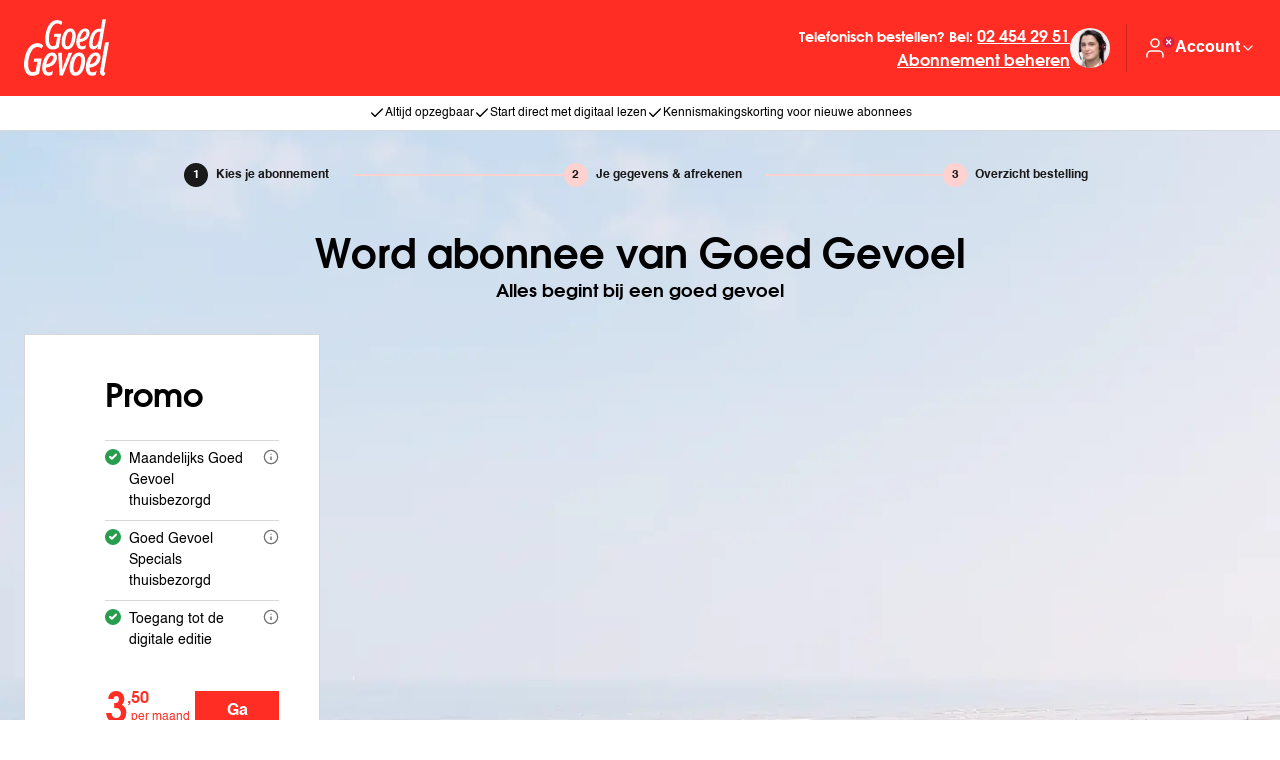

--- FILE ---
content_type: text/html;charset=utf-8
request_url: https://abonnement.goedgevoel.be/
body_size: 70567
content:
<!DOCTYPE html><html><head><meta charset="utf-8"><meta name="viewport" content="width=device-width, initial-scale=1"><link rel="canonical" href="https://abonnement.goedgevoel.be/"><script data-hid="optimizely-web-decisions">(function trackOptimizelyWebDecisions(globalWin) {
  globalWin.optimizely = globalWin.optimizely || [];
  globalWin.optimizely.push({
    type: "addListener",
    filter: {
      type: "lifecycle",
      name: "campaignDecided"
    },
    handler: (event) => {
      try {
        const data = event?.data || {};
        const { experimentId, variationId, campaignId } = data?.decision || {};
        if (!experimentId || !variationId || !campaignId) {
          return;
        }
        const experiment = data.campaign?.experiments.find((exp) => exp?.id === experimentId);
        const experimentKey = experiment?.name;
        const variationKey = experiment?.variations.find((variation) => variation.id === variationId)?.name;
        if (!experimentKey || !variationKey) {
          return;
        }
        const hasEventAlready = globalWin?.dataLayer?.find(
          (item) => item.event === "campaign-decided" && item["optimizely-dimension-value"] === `${experimentKey} (${experimentId}):${variationKey} (${variationId})` && item["optimizely-dimension-number"] === campaignId
        );
        if (hasEventAlready) return;
        globalWin.dataLayer = globalWin.dataLayer || [];
        globalWin.dataLayer.push({
          event: "campaign-decided",
          "optimizely-dimension-value": `${experimentKey} (${experimentId}):${variationKey} (${variationId})`,
          "optimizely-dimension-number": campaignId
        });
      } catch (error) {
        const nuxtApp = typeof globalWin.useNuxtApp === "function" ? globalWin.useNuxtApp() : void 0;
        const $logger = nuxtApp?.$logger;
        if ($logger) {
          $logger.log({
            error,
            message: "Error tracking Optimizely web decisions",
            title: "Error tracking Optimizely web decisions"
          });
        } else {
          console.error("Error tracking Optimizely web decisions", error);
        }
      }
    }
  });
})(window)</script><script src="https://cdn.optimizely.com/js/13039910302.js" data-hid="optimizely-web-client"></script><title>Goed Gevoel-abonnement - Officiële website</title><link rel="preconnect" href="https://myprivacy-static.dpgmedia.net"><script src="https://myprivacy-static.dpgmedia.net/consent.js" async data-hid="privacyGate"></script><style id="app_brand_style_namespace">:root {
  --body-background-color: #fff2f2;
  --oof-section-background-color: #f2f2f2;
  --colors-background-color-level-0: #ffffff;
  --colors-background-color-level-1: #f2f2f2;
  --colors-background-color-level-2: #f2f2f2;
  --colors-background-color-level-3: #970800;
  --colors-contrast-1-background-color: #ff2d23;
  --colors-contrast-1-text-color: #ffffff;
  --colors-contrast-2-background-color: #f2f2f2;
  --colors-contrast-2-text-color: #000000;
  --colors-highlight-contrast: #ffffff;
  --colors-highlight: #000000;
  --colors-primary-50: #fff2f2;
  --colors-primary-100: #ffd2d0;
  --colors-primary-200: #ffa7a2;
  --colors-primary-300: #ff8a83;
  --colors-primary-400: #ff625a;
  --colors-primary-500: #ff2d23;
  --colors-primary-600: #f70c00;
  --colors-primary-700: #d20a00;
  --colors-primary-800: #b20900;
  --colors-primary-900: #970800;
  --colors-black: #000000;
  --colors-white: #ffffff;
  --colors-gray-50: #f9f9f9;
  --colors-gray-100: #f2f2f2;
  --colors-gray-200: #e4e4e4;
  --colors-gray-300: #d8d8d8;
  --colors-gray-400: #b8b8b8;
  --colors-gray-500: #a5a5a5;
  --colors-gray-600: #929292;
  --colors-gray-700: #727272;
  --colors-gray-800: #545454;
  --colors-gray-900: #1a1a1a;
  --colors-green-50: #edfaf1;
  --colors-green-100: #cdf3d9;
  --colors-green-200: #b4ecc6;
  --colors-green-300: #8fe3aa;
  --colors-green-400: #57d57f;
  --colors-green-500: #279d4d;
  --colors-green-600: #1f7e3d;
  --colors-green-700: #196531;
  --colors-green-800: #145027;
  --colors-green-900: #10401f;
  --colors-red-50: #ffefef;
  --colors-red-100: #ffd9d9;
  --colors-red-200: #ffbbbb;
  --colors-red-300: #ff9292;
  --colors-red-400: #ff6060;
  --colors-red-500: #d81f43;
  --colors-red-600: #d90000;
  --colors-red-700: #a80000;
  --colors-red-800: #750000;
  --colors-red-900: #570003;
  --colors-yellow-50: #fff5e0;
  --colors-yellow-100: #fee9ba;
  --colors-yellow-200: #fdde94;
  --colors-yellow-300: #fcd26e;
  --colors-yellow-400: #fbc748;
  --colors-yellow-500: #fabb22;
  --colors-yellow-600: #e7a401;
  --colors-yellow-700: #c99518;
  --colors-yellow-800: #8e680c;
  --colors-yellow-900: #573d00;
  --colors-secondary-500: #d77b8c;
  --colors-secondary-600: #c34d63;
  --colors-transparant-0: #00000000;
  --colors-transparant-20: #00000033;
  --colors-transparant-white-20: #ffffff33;
  --colors-transparant-white-40: #ffffff66;
  --colors-transparant-white-60: #ffffff99;
  --colors-transparant-white-80: #ffffffcc;
  --colors-transparant-white-90: #ffffffe6;
  --colors-blue-50: #f1f9fe;
  --colors-blue-100: #cbe4f6;
  --colors-blue-200: #a5cfee;
  --colors-blue-300: #7fbae7;
  --colors-blue-400: #56a4e1;
  --colors-blue-500: #168dd9;
  --colors-blue-600: #0971ad;
  --colors-blue-700: #025481;
  --colors-blue-800: #003859;
  --colors-blue-900: #001f33;
  --colors-neutral-50: #fff2f2;
  --colors-neutral-500: #fff2f2;
  --font-families-body: Helvetica;
  --font-families-button: Helvetica;
  --font-families-display: ItcAvantGardeGothic;
  --font-families-sans: Helvetica;
  --font-families-serif: Georgia;
  --font-families-mono: PtSans;
  --font-weights-headline: 400;
  --font-weights-button: 700;
  --font-weights-sans-normal: 400;
  --font-weights-sans-medium: 500;
  --font-weights-sans-bold: 700;
  --font-weights-sans-black: 900;
  --font-weights-body-normal: 400;
  --font-weights-body-medium: 500;
  --font-weights-body-bold: 700;
  --font-weights-body-black: 900;
  --font-weights-display-normal: 400;
  --font-weights-display-medium: 500;
  --font-weights-display-bold: 400;
  --font-weights-display-black: 900;
  --font-weights-serif-normal: 400;
  --font-weights-serif-medium: 500;
  --font-weights-serif-bold: 700;
  --font-weights-serif-black: 700;
  --font-weights-light: 300;
  --font-weights-normal: 400;
  --font-weights-medium: 500;
  --font-weights-semibold: 600;
  --font-weights-bold: 700;
  --font-weights-extrabold: 800;
  --font-weights-black: 900;
  --typography-large-body-xxl: 400 3.5rem/1.3 Helvetica;
  --typography-large-body-lg: 400 1.125rem/1.5 Helvetica;
  --typography-large-body-lg-highlight: 700 1.125rem/1.5 Helvetica;
  --typography-large-body-base: 400 1rem/1.5 Helvetica;
  --typography-large-body-base-highlight: 700 1rem/1.5 Helvetica;
  --typography-large-body-sm: 400 0.875rem/1.5 Helvetica;
  --typography-large-body-sm-highlight: 700 0.875rem/1.5 Helvetica;
  --typography-large-body-xs: 400 0.75rem/1.5 Helvetica;
  --typography-large-body-xs-highlight: 700 0.75rem/1.5 Helvetica;
  --typography-large-body-xxs: 400 0.625rem/1.5 Helvetica;
  --typography-large-body-xxs-highlight: 700 0.625rem/1.5 Helvetica;
  --typography-large-h1: 400 2.5rem/1.3 ItcAvantGardeGothic;
  --typography-large-h1-normal: 400 2.5rem/1.3 ItcAvantGardeGothic;
  --typography-large-h2: 400 2rem/1.3 ItcAvantGardeGothic;
  --typography-large-h2-normal: 400 2rem/1.3 ItcAvantGardeGothic;
  --typography-large-h3: 400 1.75rem/1.3 ItcAvantGardeGothic;
  --typography-large-h3-normal: 400 1.75rem/1.3 ItcAvantGardeGothic;
  --typography-large-h4: 400 1.375rem/1.3 ItcAvantGardeGothic;
  --typography-large-h4-normal: 400 1.375rem/1.3 ItcAvantGardeGothic;
  --typography-large-h5: 400 1.125rem/1.3 ItcAvantGardeGothic;
  --typography-large-h5-normal: 400 1.125rem/1.3 ItcAvantGardeGothic;
  --typography-large-h6: 400 1rem/1.3 ItcAvantGardeGothic;
  --typography-large-h6-normal: 400 1rem/1.3 ItcAvantGardeGothic;
  --typography-large-h7: 400 0.875rem/1.3 ItcAvantGardeGothic;
  --typography-large-h7-normal: 400 0.875rem/1.3 ItcAvantGardeGothic;
  --typography-large-button-base: 700 1rem/1 Helvetica;
  --typography-large-button-sm: 700 0.875rem/1.5 Helvetica;
  --typography-large-link-base: 400 1rem/1.5 Helvetica;
  --typography-large-link-sm: 400 0.875rem/1.5 Helvetica;
  --typography-large-link-xs: 400 0.75rem/1.5 Helvetica;
  --typography-small-body-xxl: 400 1.75rem/1.3 Helvetica;
  --typography-small-body-lg: 400 1.125rem/1.5 Helvetica;
  --typography-small-body-lg-highlight: 700 1.125rem/1.5 Helvetica;
  --typography-small-body-base: 400 1rem/1.5 Helvetica;
  --typography-small-body-base-highlight: 700 1rem/1.5 Helvetica;
  --typography-small-body-sm: 400 0.875rem/1.5 Helvetica;
  --typography-small-body-sm-highlight: 700 0.875rem/1.5 Helvetica;
  --typography-small-body-xs: 400 0.75rem/1.5 Helvetica;
  --typography-small-body-xs-highlight: 700 0.75rem/1.5 Helvetica;
  --typography-small-body-xxs: 400 0.625rem/1.5 Helvetica;
  --typography-small-body-xxs-highlight: 700 0.625rem/1.5 Helvetica;
  --typography-small-h1: 400 2rem/1.3 ItcAvantGardeGothic;
  --typography-small-h1-normal: 400 2rem/1.3 ItcAvantGardeGothic;
  --typography-small-h2: 400 1.75rem/1.3 ItcAvantGardeGothic;
  --typography-small-h2-normal: 400 1.75rem/1.3 ItcAvantGardeGothic;
  --typography-small-h3: 400 1.375rem/1.3 ItcAvantGardeGothic;
  --typography-small-h3-normal: 400 1.375rem/1.3 ItcAvantGardeGothic;
  --typography-small-h4: 400 1.125rem/1.3 ItcAvantGardeGothic;
  --typography-small-h4-normal: 400 1.125rem/1.3 ItcAvantGardeGothic;
  --typography-small-h5: 400 1rem/1.3 ItcAvantGardeGothic;
  --typography-small-h5-normal: 400 1rem/1.3 ItcAvantGardeGothic;
  --typography-small-h6: 400 0.875rem/1.3 ItcAvantGardeGothic;
  --typography-small-h6-normal: 400 0.875rem/1.3 ItcAvantGardeGothic;
  --typography-small-h7: 400 0.75rem/1.3 ItcAvantGardeGothic;
  --typography-small-h7-normal: 400 0.75rem/1.3 ItcAvantGardeGothic;
  --typography-small-button-sm: 700 0.875rem/1 Helvetica;
  --typography-small-button-base: 700 1rem/1 Helvetica;
  --typography-small-link-base: 400 1rem/1.5 Helvetica;
  --typography-small-link-sm: 400 0.875rem/1.5 Helvetica;
  --typography-small-link-xs: 400 0.75rem/1.5 Helvetica;
  --typography-label: 700 0.75rem/1.3 Helvetica;
  --typography-label-small: 700 0.625rem/1.3 Helvetica;
  --typography-label-renewed: 700 0.75rem/1.5 Helvetica;
  --error: #d90000;
  --warning: #fabb22;
  --succes: #196531;
  --info: #168dd9;
  --loading: #727272;
  --button-primary-hover-background-color: #d20a00;
  --button-primary-hover-text-color: #ffffff;
  --button-primary-default-text-color: #ffffff;
  --button-primary-default-background-color: #ff2d23;
  --button-ghost-default-text-color: #ff2d23;
  --button-ghost-default-border-color: #ff2d23;
  --button-ghost-hover-text-color: #d20a00;
  --button-ghost-hover-border-color: #d20a00;
  --button-ghost-border-width: 0.125rem;
  --button-tertiary-border-width: 0.125rem;
  --button-tertiary-default-text-color: #ff2d23;
  --button-tertiary-default-border-color: #ff2d23;
  --button-tertiary-default-background-color: #ffffff;
  --button-tertiary-hover-text-color: #d20a00;
  --button-tertiary-hover-border-color: #d20a00;
  --button-tertiary-hover-background-color: #ffffff;
  --button-submenu-border-width: 0.125rem;
  --button-border-radius: 0rem;
  --button-secondary-default-text-color: #ff2d23;
  --button-secondary-default-background-color: #e4e4e4;
  --button-secondary-hover-text-color: #d20a00;
  --button-secondary-hover-background-color: #e4e4e4;
  --button-desktop-font-size: 1rem;
  --button-mobile-font-size: 0.875rem;
  --button-body-font-weights: 700;
  --button-font: Helvetica;
  --button-disabled-default-text-color: #727272;
  --button-disabled-default-background-color: #e4e4e4;
  --ab-button-primary-hover-text-color: #ffffff;
  --ab-button-primary-hover-background-color: #3090c7;
  --ab-button-primary-default-text-color: #ffffff;
  --ab-button-primary-default-background-color: #0038a8;
  --toggle-border-radius: 624.9375rem;
  --toggle-background-color: #d8d8d8;
  --usp-checkmark-border-color: #1f7e3d;
  --shop-window-background-color: #fff2f2;
  --shop-window-text-color: #000000;
  --shop-window-text-color-on-background: #ffffff;
  --section-label-large: 400 1.75rem/1 ItcAvantGardeGothic;
  --section-label-text-color: #000000;
  --section-label-border-color: #b8b8b8;
  --section-label-background-color: #00000000;
  --section-label-spacing: 0rem;
  --section-label-text-case: none;
  --section-label-border-width: 0.0625rem;
  --highlight-label-text-color: #ffffff;
  --highlight-label-background-color: #f70c00;
  --topbar-background-color: #ff2d23;
  --topbar-link-text-color: #ffffff;
  --topbar-text-color: #ffffff;
  --topbar-border-color: #000000;
  --topbar-logo-height: 4rem;
  --topbar-logo-width: 5.3125rem;
  --topbar-logo-ratio: 0.6;
  --topbar-spacing: calc(calc(0.25rem * 4));
  --topbar-small-spacing: calc(calc(0.25rem * 4));
  --topbar-border-width: 0rem;
  --footer-logo-height: 1.5rem;
  --footer-logo-width: 5rem;
  --footer-logo-ratio: 0.6;
  --footer-spacing: calc(calc(0.25rem * 4));
  --footer-border-width: 0.0625rem;
  --footer-background-color: #fff2f2;
  --footer-navigation-background-color: #ff2d23;
  --footer-navigation-text-color: #ffffff;
  --footer-border-color: #000000;
  --card-large-border-radius: 0rem;
  --card-background-color: #ffffff;
  --card-small-border-radius: 0rem;
  --card-small-minimal-width: 240px;
  --card-border-width: 0.0625rem;
  --card-border-color: #d8d8d8;
  --card-highlighted-border-color: #ff2d23;
  --card-elevated: 0px 15px 20px rgba(0,0,0,0.20);
  --card-default: 0px 4px 8px rgba(0,0,0,0.12);
  --card-cover-background-color: #fff2f2;
  --datepicker-elevated: 0px 15px 20px rgba(0,0,0,0.20);
  --datepicker-background-color: #ffffff;
  --datepicker-border-radius: 0.5rem;
  --link-text-color: #ff2d23;
  --link-hover-text-color: #d20a00;
  --link-default-text-color: #ff2d23;
  --link-default-icon-color: #ff2d23;
  --href-default-text-color: #ff2d23;
  --quote-block-background-color: #970800;
  --quote-block-text-color: #ffffff;
  --quote-block-quote-text-color: #ff2d23;
  --quote-block-quote-large: 400 7.5rem/1.3 ItcAvantGardeGothic;
  --quote-block-quote-small: 400 6rem/1.3 ItcAvantGardeGothic;
  --quote-block-icon-color: #ffffff;
  --quote-block-icon-font: ItcAvantGardeGothic;
  --how-to-read-background-color: #f2f2f2;
  --how-to-read-card-background-color: #fff2f2;
  --section-card-personal-background-color: #d77b8c;
  --section-card-personal-text-color: #ffffff;
  --summary-card-border-color: #b8b8b8;
  --summary-card-highlight-usp: #fff2f2;
  --summary-card-highlighted-background-color: #fff2f2;
  --summary-card-highlighted-highlight-usp-background-color: #ffffff;
  --selector-highlighted-text-color: #ff2d23;
  --selector-highlighted-border-color: #ff2d23;
  --selector-highlighted-background-color: #fff2f2;
  --selector-selected-background-color: #ffffff;
  --selector-selected-color: #000000;
  --selector-selected-border-color: #000000;
  --selector-default-background-color: #ffffff;
  --selector-default-border-color: #929292;
  --selector-disabled-text-color: #727272;
  --selector-disabled-background-color: #f2f2f2;
  --selector-disabled-border-color: #b8b8b8;
  --selector-hover-background-color: #ffffff;
  --selector-hover-border-color: #545454;
  --selector-chevron-default-border-color: #1a1a1a;
  --selector-chevron-disabled-border-color: #929292;
  --header-quote-background-color: #970800;
  --divider-border-color: #00000033;
  --price-euro-large: 400 2.5rem/1.3 ItcAvantGardeGothic;
  --price-euro-small: 400 2rem/1.3 ItcAvantGardeGothic;
  --price-cents-large: 400 1rem/1.3 ItcAvantGardeGothic;
  --price-cents-small: 400 0.875rem/1.3 ItcAvantGardeGothic;
  --brand-header-text-color: #ffffff;
  --page-checkout-note-large-text-color: #545454;
  --page-checkout-note-small-text-color: #545454;
  --page-checkout-link-text-color: #000000;
  --page-checkout-usp-large-text-color: #000000;
  --page-checkout-usp-large-border-color: #1f7e3d;
  --page-checkout-usp-small-text-color: #000000;
  --page-checkout-usp-small-border-color: #1f7e3d;
  --header-banner-title-large: 400 3.5rem/1 ItcAvantGardeGothic;
  --header-banner-title-small: 400 1.75rem/1 ItcAvantGardeGothic;
  --label-primary-background-color: #ff2d23;
  --label-primary-text-color: #ffffff;
  --label-valid-background-color: #279d4d;
  --label-valid-text-color: #ffffff;
  --label-tertiary-border-color: #000000;
  --label-tertiary-text-color: #000000;
  --label-tertiary-highlight-border-color: #ff2d23;
  --label-tertiary-highlight-text-color: #ff2d23;
  --label-secundary-background-color: #d77b8c;
  --label-secundary-text-color: #000000;
  --label-disabled-border-color: #727272;
  --label-disabled-text-color: #727272;
  --alert-background-color: #ffffff;
  --alert-error-border-color: #d90000;
  --alert-error-icon-color: #d90000;
  --alert-border-radius: 0.25rem;
  --alert-border-with: 0.25rem;
  --alert-toast-drop-shadow: 0px 2px 3px rgba(0, 0, 0, 0.2);
  --alert-spacing-inner: calc(calc(0.25rem * 4));
  --alert-closing-icon: #545454;
  --alert-succes-icon: #196531;
  --alert-succes-border-color: #196531;
  --alert-warning-icon-color: #fabb22;
  --alert-warning-border-color: #fabb22;
  --alert-info-border-color: #168dd9;
  --alert-info-icon-color: #168dd9;
  --focus-ring-default-border-color: #000000;
  --focus-ring-default-border-width: 0.25rem;
  --price-trial-prefix: #1a1a1a;
  --price-trial-suffix: #279d4d;
  --price-trial-price: #1a1a1a;
  --price-hero-default-prefix: #1a1a1a;
  --price-hero-default-suffix: #1a1a1a;
  --price-hero-default-price: #1a1a1a;
  --price-hero-highlight-prefix: #ff2d23;
  --price-hero-highlight-price: #ff2d23;
  --price-hero-highlight-suffix: #ff2d23;
  --price-simple-prefix: #727272;
  --price-simple-price: #1a1a1a;
  --price-simple-suffix: #1a1a1a;
  --link-list-border-color: #b8b8b8;
  --faq-text-color: #1a1a1a;
  --faq-border-color: #a5a5a5;
  --radio-button-unselected-default-border-color: #1a1a1a;
  --radio-button-unselected-disabled-border-color: #a5a5a5;
  --radio-button-unselected-hover-border-color: #ff2d23;
  --radio-button-selected-disabled-border-color: #a5a5a5;
  --radio-button-selected-disabled-background-color: #a5a5a5;
  --radio-button-selected-default-border-color: #ff2d23;
  --radio-button-selected-default-background-color: #ff2d23;
  --radio-button-selected-hover-background-color: #ffffff;
  --radio-button-selected-hover-border-color: #ff2d23;
  --checkbox-unselected-default-border-color: #1a1a1a;
  --checkbox-unselected-default-background-color: #ffffff;
  --checkbox-unselected-error-border-color: #d90000;
  --checkbox-unselected-error-background-color: #ffffff;
  --checkbox-unselected-hover-border-color: #ff2d23;
  --checkbox-unselected-hover-background-color: #ffffff;
  --checkbox-unselected-disabled-background-color: #a5a5a5;
  --checkbox-selected-default-background-color: #ff2d23;
  --checkbox-selected-default-border-color: #ffffff;
  --checkbox-selected-disabled-background-color: #a5a5a5;
  --checkbox-selected-disabled-border-color: #ffffff;
  --checkbox-selected-hover-background-color: #ffffff;
  --checkbox-selected-hover-border-color: #ff2d23;
  --message-bar-background-color: #ffffff;
  --message-bar-text-color: #000000;
  --message-bar-link-text-color: #000000;
  --datepicker-item-hover-background-color: #ff8a83;
  --datepicker-item-active-background-color: #ff2d23;
  --datepicker-item-active-text-color: #ffffff;
  --datepicker-item-available-background-color: #ffd2d0;
  --datepicker-item-default-text-color: #1a1a1a;
  --datepicker-item-disabled-text-color: #929292;
  --outline-border-color: #ff2d23;
  --dropdown-dropdown-item-hover-background-color: #fff2f2;
  --dropdown-dropdown-item-hover-text-color: #1a1a1a;
  --dropdown-dropdown-item-selected-background-color: #fff2f2;
  --dropdown-dropdown-item-selected-text-color: #ff2d23;
  --dropdown-dropdown-item-default-background-color: #ffffff;
  --dropdown-dropdown-item-default-text-color: #1a1a1a;
  --product-small-shadow: 0px 8px 12px #00000029;
  --product-large-shadow: 0px 8px 16px #00000029;
  --highlighted-text-color: #ff2d23;
  --top-banner-background-color: #ffffff;
  --top-banner-item-text-color: #000000;
  --top-banner-border-color: #d8d8d8;
  --top-banner-border-width: 0rem;
  --toast-message-background-color: #1a1a1a;
  --news-letter-background-color: #f2f2f2;
  --news-letter-small-horizontal-spacing: calc(calc(0.25rem * 4));
  --news-letter-small-vertical-spacing: calc(calc(0.25rem * 6));
  --news-letter-small-border-radius: 0rem;
  --news-letter-large-horizontal-spacing: calc(calc(0.25rem * 6));
  --news-letter-large-vertical-spacing: calc(calc(0.25rem * 6));
  --news-letter-large-border-radius: 0rem;
  --news-letter-succes-icon-border-color: #ff2d23;
  --news-card-background-color: #f2f2f2;
  --teaser-card-background-color: #f2f2f2;
  --modal-border-radius: 0.5rem;
  --proces-indicator-default-text-color: #1a1a1a;
  --proces-indicator-default-step-text-color: #1a1a1a;
  --proces-indicator-default-step-background-color: #ffd2d0;
  --proces-indicator-active-text-color: #1a1a1a;
  --proces-indicator-active-step-text-color: #ffffff;
  --proces-indicator-active-step-background-color: #1a1a1a;
  --proces-indicator-done-text-color: #1a1a1a;
  --proces-indicator-done-step-text-color: #ffffff;
  --proces-indicator-done-step-background-color: #279d4d;
  --service-block-card-background-color: #fff2f2;
  --nav-link-border-color: #ff8a83;
  --component-state: 0;
  --component-text: default;
  --component-text: true;
  --component-logo: https://upload.wikimedia.org/wikipedia/commons/thumb/1/1b/AD_Logo_2020.svg/250px-AD_Logo_2020.svg.png;
  --promotion-background-color: #ffffff;
  --tooltip-border-color: #d8d8d8;
  --product-window-banner-background-color: #ffd2d0;
  --product-window-banner-text-color: #000000;
  --product-window-banner-border-color: #ff8a83;
  --product-window-banner-border-width: 0.0625rem;
  --product-window-banner-border-radius: 1rem;
  --next-step-text-color: #000000;
  --next-step-border-color: #ff2d23;
  --next-step-background-color: #fff2f2;
  --screen-xs: 30em;
  --screen-sm: 40em;
  --screen-md: 48em;
  --screen-lg: 64em;
  --screen-xl: 80em;
  --screen-2xl: 96em;
  --spacing-0: 0;
  --spacing-1: 0.25rem;
  --spacing-2: calc(0.25rem * 2);
  --spacing-3: calc(0.25rem * 3);
  --spacing-4: calc(0.25rem * 4);
  --spacing-5: calc(0.25rem * 5);
  --spacing-6: calc(0.25rem * 6);
  --spacing-7: calc(0.25rem * 7);
  --spacing-8: calc(0.25rem * 8);
  --spacing-9: calc(0.25rem * 9);
  --spacing-10: calc(0.25rem * 10);
  --spacing-11: calc(0.25rem * 11);
  --spacing-12: calc(0.25rem * 12);
  --spacing-13: calc(0.25rem * 13);
  --spacing-14: calc(0.25rem * 14);
  --spacing-15: calc(0.25rem * 15);
  --spacing-16: calc(0.25rem * 16);
  --spacing-17: calc(0.25rem * 17);
  --spacing-18: calc(0.25rem * 18);
  --spacing-19: calc(0.25rem * 19);
  --spacing-20: calc(0.25rem * 20);
  --border-radius-lg: 0.5rem;
  --border-radius-sm: 0.25rem;
  --border-radius-xl: 1rem;
  --border-radius-xxl: 1.5rem;
  --border-radius-pill: 624.9375rem;
  --border-radius-none: 0rem;
  --border-width-none: 0rem;
  --border-width-xs: 0.0625rem;
  --border-width-sm: 0.125rem;
  --border-width-md: 0.25rem;
  --border-width-lg: 0.5rem;
  --line-heights-heading: 1.3;
  --line-heights-body: 1.5;
  --line-heights-small: 1.3;
  --line-heights-none: 1;
  --letter-spacing-default: 0;
  --letter-spacing-increased: 2;
  --letter-spacing-decreased: -2;
  --font-sizes-xxs: 0.625rem;
  --font-sizes-xs: 0.75rem;
  --font-sizes-sm: 0.875rem;
  --font-sizes-base: 1rem;
  --font-sizes-lg: 1.125rem;
  --font-sizes-xl: 1.375rem;
  --font-sizes-2xl: 1.75rem;
  --font-sizes-3xl: 2rem;
  --font-sizes-4xl: 2.5rem;
  --font-sizes-5xl: 3rem;
  --font-sizes-6xl: 3.5rem;
  --font-sizes-7xl: 4rem;
  --focus-shadow: 0px 0px 0px rgba(255, 255, 255, 0.4);
  --text-case-none: none;
  --text-case-lowercase: lowercase;
  --text-case-uppercase: uppercase;
  --modal-shadow: 0px 12px 16px rgba(0, 0, 0, 0.4);
  --tooltip-shadow: 0px 8px 12px rgba(0, 0, 0, 0.2);
  --highlight-shadow: 0px 2px 3px rgba(0, 0, 0, 0.2);
  --card-highlight-shadow: 0px 2px 3px rgba(0, 0, 0, 0.2);
}
</style><style id="app_brand_fonts_namespace">@font-face {
  font-family: PtSans;
  font-weight: 400;
  font-display: swap;
  src: url('https://cdn-03.tapp.dpgmedia.cloud/assets/fonts/PT-Sans-Regular.woff2') format('woff2');
}

@font-face {
  font-family: PtSans;
  font-weight: 700;
  font-display: swap;
  src: url('https://cdn-03.tapp.dpgmedia.cloud/assets/fonts/PT-Sans-Bold.woff2') format('woff2');
}

@font-face {
  font-family: HelveticaNeue;
  font-weight: 300;
  font-display: swap;
  src: url('https://cdn-03.tapp.dpgmedia.cloud/assets/fonts/Helvetica-Neue-LT-Std-Light.woff2') format('woff2');
}

@font-face {
  font-family: HelveticaNeue;
  font-weight: 400;
  font-display: swap;
  src: url('https://cdn-03.tapp.dpgmedia.cloud/assets/fonts/Helvetica-Neue-LT-Std-Regular.woff2') format('woff2');
}

@font-face {
  font-family: HelveticaNeue;
  font-weight: 700;
  font-display: swap;
  src: url('https://cdn-03.tapp.dpgmedia.cloud/assets/fonts/Helvetica-Neue-LT-Std-Bold.woff2') format('woff2');
}

@font-face {
  font-family: HelveticaNeue;
  font-weight: 900;
  font-display: swap;
  src: url('https://cdn-03.tapp.dpgmedia.cloud/assets/fonts/Helvetica-Neue-LT-Std-Black.woff2') format('woff2');
}

@font-face {
  font-family: Helvetica;
  font-weight: 300;
  font-display: swap;
  src: url('https://cdn-03.tapp.dpgmedia.cloud/assets/fonts/Helvetica-Light.woff2') format('woff2');
}

@font-face {
  font-family: Helvetica;
  font-weight: 400;
  font-display: swap;
  src: url('https://cdn-03.tapp.dpgmedia.cloud/assets/fonts/Helvetica-Regular.woff2') format('woff2');
}

@font-face {
  font-family: Helvetica;
  font-weight: 700;
  font-display: swap;
  src: url('https://cdn-03.tapp.dpgmedia.cloud/assets/fonts/Helvetica-Bold.woff2') format('woff2');
}

@font-face {
  font-family: ITCAvantGardeGothic;
  font-weight: 600;
  font-display: swap;
  src: url('https://cdn-03.tapp.dpgmedia.cloud/assets/fonts/ITC-Avant-Garde-Gothic-Demi.woff2') format('woff2');
}
</style><style>*,:after,:before{box-sizing:border-box}*{margin:0}body,html{height:100%}body,html{-webkit-font-smoothing:antialiased}body{line-height:1.5}canvas,img,picture,svg,video{display:block;max-width:100%}button,input,select,textarea{font:inherit}h1,h2,h3,h4,h5,h6,p{overflow-wrap:break-word}#__next,#root{isolation:isolate}button{background:none;border:0;color:inherit;cursor:pointer;margin:0;padding:0}.h1,h1{font:var(--typography-small-h1);text-transform:var(--text-transform-h1)}@media(min-width:80em){.h1,h1{font:var(--typography-large-h1)}}.h2,h2{font:var(--typography-small-h2);text-transform:var(--text-transform-h2)}@media(min-width:80em){.h2,h2{font:var(--typography-large-h2)}}.h3,h3{font:var(--typography-small-h3);text-transform:var(--text-transform-h3)}@media(min-width:80em){.h3,h3{font:var(--typography-large-h3)}}.h4,h4{font:var(--typography-small-h4);text-transform:var(--text-transform-h4)}@media(min-width:80em){.h4,h4{font:var(--typography-large-h4)}}.h5,h5{font:var(--typography-small-h5);text-transform:var(--text-transform-h5)}@media(min-width:80em){.h5,h5{font:var(--typography-large-h5)}}.h6,h6{font:var(--typography-small-h6);text-transform:var(--text-transform-h6)}@media(min-width:80em){.h6,h6{font:var(--typography-large-h6)}}.h7{font:var(--typography-small-h7);text-transform:var(--text-transform-h7)}@media(min-width:80em){.h7{font:var(--typography-large-h7)}}.h2-normal{font:var(--typography-small-h2-normal);text-transform:var(--text-transform-h2-normal)}@media(min-width:80em){.h2-normal{font:var(--typography-large-h2-normal)}}.h3-normal{font:var(--typography-small-h3-normal);text-transform:var(--text-transform-h3-normal)}@media(min-width:80em){.h3-normal{font:var(--typography-large-h3-normal)}}.h4-normal{font:var(--typography-small-h4-normal);text-transform:var(--text-transform-h4-normal)}@media(min-width:80em){.h4-normal{font:var(--typography-large-h4-normal)}}.h5-normal{font:var(--typography-small-h5-normal);text-transform:var(--text-transform-h5-normal)}@media(min-width:80em){.h5-normal{font:var(--typography-large-h5-normal)}}.body,body{font:var(--typography-small-body-base)}@media(min-width:80em){.body,body{font:var(--typography-large-body-base)}}.body--lg{font:var(--typography-small-body-lg)}@media(min-width:80em){.body--lg{font:var(--typography-large-body-lg)}}.body--sm{font:var(--typography-small-body-sm)}@media(min-width:80em){.body--sm{font:var(--typography-large-body-sm)}}.body--xs{font:var(--typography-small-body-xs)}@media(min-width:80em){.body--xs{font:var(--typography-large-body-xs)}}.highlight{color:(--colors-primary-500);font:var(--typography-small-body-base-highlight)}@media(min-width:80em){.highlight{font:var(--typography-large-body-base-highlight)}}.highlight--sm{font:var(--typography-small-body-sm-highlight)}@media(min-width:80em){.highlight--sm{font:var(--typography-large-body-sm-highlight)}}.highlight--xs{font:var(--typography-small-body-xs-highlight)}@media(min-width:80em){.highlight--xs{font:var(--typography-large-body-xs-highlight)}}.highlight--lg{font:var(--typography-small-body-lg-highlight)}@media(min-width:80em){.highlight--lg{font:var(--typography-large-body-lg-highlight)}}.link{font:var(--typography-large-link-base)}@media(min-width:80em){.link{font:var(--typography-small-link-base)}}.link--sm{font:var(--typography-large-link-xs)}@media(min-width:80em){.link--sm{font:var(--typography-large-link-sm)}}.link--xs{font:var(--typography-small-link-xs)}@media(min-width:80em){.link--xs{font:var(--typography-large-link-xs)}}a{--outline-offset:3px;color:var(--link-text-color);outline:2px solid transparent;outline-offset:calc(var(--outline-offset) + var(--spacing-1));transition:outline-offset .15s ease-in-out}a:focus-visible{border-radius:2px;outline-color:currentcolor;outline-offset:var(--outline-offset);outline-width:2px}.button,button{font:var(--typography-large-button-sm)}@media(min-width:80em){.button,button{font:var(--typography-large-button-base)}}@media(min-width:64em){.mobile-only{display:none!important}}</style><style>.layout-branded[data-v-76b918e3]{background:var(--body-background-color)}@media(min-width:64em){.layout-branded[data-v-76b918e3]{display:grid;grid-template-rows:auto 1fr auto;min-height:100vh;min-height:100dvh}}.layout-branded--levels[data-v-76b918e3]{background:var(--colors-background-color-level-2)}</style><style>.top-bar[data-v-c79c0b94]{background-color:var(--topbar-background-color);border-bottom:var(--topbar-border-width) solid var(--topbar-border-color);color:var(--topbar-text-color);z-index:100}.top-bar__inner[data-v-c79c0b94]{align-items:center;-moz-column-gap:var(--spacing-2);column-gap:var(--spacing-2);display:grid;grid-template-areas:"logo . service divider actions";grid-template-columns:auto 1fr auto auto auto;min-height:64px}@media(min-width:64em){.top-bar__inner[data-v-c79c0b94]{-moz-column-gap:var(--spacing-4);column-gap:var(--spacing-4);min-height:80px}}.top-bar__inner--long[data-v-c79c0b94]{grid-template-areas:". ." "service service" "divider divider" "logo actions";grid-template-columns:1fr 1fr;grid-template-rows:var(--spacing-2)}@media(min-width:64em){.top-bar__inner--long[data-v-c79c0b94]{grid-template-areas:"logo . service divider actions";grid-template-columns:auto 1fr auto auto auto;grid-template-rows:auto}}.top-bar__logo[data-v-c79c0b94]{color:inherit;display:flex;grid-area:logo;height:calc(var(--topbar-logo-height)*var(--topbar-logo-ratio));justify-content:flex-start;place-self:center;justify-self:start;margin:var(--topbar-small-spacing) 0;width:calc(var(--topbar-logo-width)*var(--topbar-logo-ratio))}@media(min-width:64em){.top-bar__logo[data-v-c79c0b94]{height:var(--topbar-logo-height);margin:var(--topbar-spacing) 0;width:var(--topbar-logo-width)}}.top-bar__logo[data-v-c79c0b94] a{height:100%;width:100%}.top-bar__service[data-v-c79c0b94]{grid-area:service}.top-bar__divider[data-v-c79c0b94]{background-color:var(--colors-transparant-20);border:0 solid transparent;grid-area:divider;height:100%;max-height:var(--spacing-10);width:1px}@media(min-width:64em){.top-bar__divider[data-v-c79c0b94]{max-height:var(--spacing-12)}}.top-bar__divider--long[data-v-c79c0b94]{height:1px;margin-left:calc(var(--spacing-4)*-1);margin-top:var(--spacing-2);width:calc(100% + var(--spacing-4)*2)}@media(min-width:64em){.top-bar__divider--long[data-v-c79c0b94]{height:100%;margin-left:0;margin-top:0;width:1px}}.top-bar__actions[data-v-c79c0b94]{grid-area:actions;justify-self:end}</style><style>.base-container[data-v-58b79a6a]{box-sizing:content-box;padding:0 var(--spacing-4)}.base-container--no-mobile-padding[data-v-58b79a6a]{padding:0}@media(min-width:64em){.base-container--no-mobile-padding[data-v-58b79a6a]{padding:0 var(--spacing-4)}}.base-container__inner[data-v-58b79a6a]{box-sizing:border-box;margin:auto;max-width:77rem}.base-container__inner--size-medium[data-v-58b79a6a]{max-width:72rem}.base-container__inner--size-small[data-v-58b79a6a]{max-width:57rem}</style><style>.tapp-logo[data-v-b5475dea]{display:block;height:100%;width:100%}.tapp-logo__inner[data-v-b5475dea]{height:inherit;width:inherit}.tapp-logo__inner[data-v-b5475dea] img,.tapp-logo__inner[data-v-b5475dea] svg{display:block;height:inherit;width:inherit}.tapp-logo__inner[data-v-b5475dea] svg{fill:currentcolor}</style><style>.customer-service[data-v-896a27b4]{align-items:center;display:flex;font:var(--typography-small-h5);gap:var(--spacing-2);justify-content:center;text-align:center}@media(min-width:64em){.customer-service[data-v-896a27b4]{justify-content:end;text-align:right}}.customer-service__link[data-v-896a27b4]{white-space:nowrap}.customer-service__phone-number[data-v-896a27b4]{margin-left:var(--spacing-1)}.customer-service__avatar[data-v-896a27b4],.customer-service__content[data-v-896a27b4]{grid-row:1/span 1}.customer-service__avatar[data-v-896a27b4]{border-radius:50%;display:block;flex-shrink:0;height:auto;overflow:hidden;width:var(--spacing-10)}.customer-service__content[data-v-896a27b4]{color:var(--topbar-text-color);display:grid;font:var(--typography-small-h6);gap:var(--spacing-1)}.customer-service__content--text-inline[data-v-896a27b4]{font:var(--typography-small-body-xs)}@media(min-width:64em){.customer-service__content--text-inline[data-v-896a27b4]{font:var(--typography-large-body-sm)}}.customer-service__content--text-inline>span[data-v-896a27b4]{display:flex;flex-direction:column}@media(min-width:64em){.customer-service__content--text-inline>span[data-v-896a27b4]{display:inline-block;flex-direction:unset}}.customer-service[data-v-896a27b4] a{color:var(--topbar-link-text-color);cursor:pointer;font:var(--typography-small-h6);text-decoration:underline}@media(min-width:64em){.customer-service[data-v-896a27b4] a{font:var(--typography-large-h6)}}.customer-service--minimalistic[data-v-896a27b4]{justify-content:end;text-align:right}.customer-service__closed-content[data-v-896a27b4]{display:none}</style><style>[data-v-5882a6a4] .base-dropdown{display:block;z-index:900}[data-v-5882a6a4] .base-dropdown__inner{background-color:var(--selector-default-background-color);box-shadow:0 5px 10px #00000026;left:-100vw;padding-top:var(--spacing-2);position:absolute;right:64px;top:44px;transform:translate(64px)}@media(min-width:40em){[data-v-5882a6a4] .base-dropdown__inner{top:41px}}@media(min-width:64em){[data-v-5882a6a4] .base-dropdown__inner{left:auto;right:0;top:64px;transform:none;width:296px}}[data-v-5882a6a4] .base-dropdown__footer{background-color:#fff;padding:var(--spacing-4)}</style><style>.base-dropdown[data-v-038e4f0a]{position:relative;z-index:10001}.base-dropdown__trigger[data-v-038e4f0a]{cursor:pointer}.base-dropdown__footer[data-v-038e4f0a]:empty{padding:var(--spacing-1)}</style><style>.base-account-btn[data-v-12a991b2]{align-items:center;background:none;border:0;color:var(--topbar-link-text-color);cursor:pointer;display:flex;gap:var(--spacing-2);margin:0;padding:var(--spacing-1) 0}@media(min-width:64em){.base-account-btn[data-v-12a991b2]{font:var(--typography-large-button-base);padding:var(--spacing-3) 0}}.base-account-btn__label[data-v-12a991b2]{display:none}@media(min-width:64em){.base-account-btn__label[data-v-12a991b2]{display:initial}}.base-account-btn__icon[data-v-12a991b2]{display:none}@media(min-width:64em){.base-account-btn__icon[data-v-12a991b2]{display:block}}</style><style>.base-auth-icon__circle[data-v-bacae087]{fill:var(--colors-red-500)}.base-auth-icon__circle--is-auth[data-v-bacae087]{fill:var(--colors-green-500)}.base-auth-icon__icon[data-v-bacae087]{stroke:var(--topbar-text-color)}</style><style>svg[data-v-2f4b60e3]{display:inline-block;height:1em;width:1em}</style><style>.tapp-top-bar[data-v-9c46cea5]{align-items:center;background-color:var(--top-banner-background-color);border-bottom:1px solid var(--top-banner-border-color);color:var(--top-banner-item-text-color);display:flex;font:var(--typography-large-body-xs);gap:var(--spacing-8);justify-content:center;padding:var(--spacing-2)}.tapp-top-bar--nested[data-v-9c46cea5]{border-width:0;padding:0}.tapp-top-bar--sticky[data-v-9c46cea5]{left:0;position:sticky;right:0;top:0;transform:translateZ(0);width:100%;will-change:transform;z-index:1000}.tapp-top-bar--hide-mobile[data-v-9c46cea5]{display:none}@media(min-width:64em){.tapp-top-bar--hide-mobile[data-v-9c46cea5]{display:flex}}.pay-off[data-v-9c46cea5]{color:var(--top-banner-highlight-text-color);font:var(--typography-large-body-xs-highlight)}.usp-item[data-v-9c46cea5]{align-items:center;display:none;gap:var(--spacing-1)}@media(min-width:48em){.usp-item[data-v-9c46cea5]{display:flex}.usp-item[data-v-9c46cea5]:last-child{display:none}}@media(min-width:64em){.usp-item[data-v-9c46cea5]:last-child{display:flex}}</style><style>.branded-footer__item[data-v-9c545b69]{font:inherit}</style><style>.footer-navigation[data-v-199e6138]{--footer-navigation-gap-links:var(--spacing-2) var(--spacing-7);--footer-navigation-gap-parent:var(--spacing-4) var(--spacing-7);background-color:var(--footer-navigation-background-color);border-top:var(--footer-border-width) solid var(--footer-border-color);color:var(--footer-navigation-text-color)}.footer-navigation__inner[data-v-199e6138]{display:grid;gap:var(--footer-navigation-gap-parent);grid-template-areas:"logo" "navigation";padding:var(--spacing-8) 0;place-items:center}@media(min-width:48em){.footer-navigation__inner[data-v-199e6138]{grid-template-areas:"logo navigation";grid-template-columns:max-content 1fr;padding:var(--footer-spacing) 0}}.footer-navigation__logo[data-v-199e6138]{grid-area:logo;max-width:calc(var(--topbar-logo-width)*.6)}.footer-navigation__navigation[data-v-199e6138]{grid-area:navigation}.footer-navigation__items[data-v-199e6138]{display:grid;flex-wrap:wrap;font:var(--typography-large-link-sm);gap:var(--footer-navigation-gap-links);justify-content:center;list-style:none;padding:0;place-items:center}@media(min-width:48em){.footer-navigation__items[data-v-199e6138]{display:flex}}.footer-navigation__items[data-v-199e6138] a,.footer-navigation__items[data-v-199e6138] button{color:inherit;font-size:inherit;font-weight:inherit;text-decoration:underline}</style><style>.footer[data-v-34c34b37]{--footer-color:var(--colors-gray-700);--footer-font-size:var(--font-sizes-sm);background-color:var(--footer-background-color);padding:var(--spacing-8) 0}.footer[data-v-34c34b37] .base-container__inner{color:var(--footer-color);display:grid;font-size:var(--footer-font-size);gap:var(--spacing-8);line-height:var(--line-heights-body);place-items:center}.footer__fine-print[data-v-34c34b37]{display:grid;list-style:none;place-items:center;text-align:center}</style><style>.app-accessibility-policy-modal[data-v-e66c301e]{padding:var(--spacing-4)}@media(min-width:48em){.app-accessibility-policy-modal[data-v-e66c301e]{padding:var(--spacing-10)}}</style><style>.tapp-modal-overlay{background-color:#000000bf;inset:0;position:fixed;z-index:calc(infinity - 1)}.tapp-modal{background-color:var(--colors-white);display:grid;grid-template-rows:1fr max-content;height:100dvh;left:50%;overflow:hidden auto;position:fixed;top:50%;transform:translate(-50%,-50%);width:100dvw;z-index:calc(infinity)}.tapp-modal:focus{outline:none}.tapp-modal__inner{grid-row:1;margin-bottom:calc(var(--spacing-10)*-1);overflow:auto}.tapp-modal__close{background-color:var(--colors-white);border-radius:var(--spacing-10);bottom:calc(100% - var(--spacing-10) - var(--spacing-5));display:grid;grid-row:2;height:var(--spacing-10);justify-self:end;left:auto;outline:2px solid transparent;outline-offset:calc(3px + var(--spacing-1));place-items:center;position:sticky;right:var(--spacing-5);transition-duration:.15s;transition-property:background-color,outline-offset;transition-timing-function:ease-in-out;width:var(--spacing-10)}.tapp-modal__close:focus-visible,.tapp-modal__close:hover{background-color:var(--colors-gray-400)}.tapp-modal__close:focus-visible{outline-color:var(--button-primary-hover-background-color);outline-offset:3px}.tapp-modal--always-windowed,.tapp-modal--windowed{max-width:800px}.tapp-modal--always-windowed{height:auto;width:calc(100% - var(--spacing-4)*2)}@media(min-width:640px){.tapp-modal--windowed{border-radius:var(--modal-border-radius);box-shadow:var(--modal-shadow);height:auto;max-height:calc(100dvh - var(--spacing-10)*2)}}</style><style>.app-product-window[data-v-c92dc9ed]{background-color:var(--shop-window-background-color);background-position:50%;background-size:cover}.app-product-window__section--has-image[data-v-c92dc9ed]{padding-bottom:0}.app-product-window__header[data-v-c92dc9ed]{color:var(--shop-window-text-color);padding:0 0 var(--spacing-8);text-align:center}.app-product-window__footer[data-v-c92dc9ed]{color:var(--shop-window-text-color);display:grid;gap:var(--spacing-4);justify-content:left;padding-top:var(--spacing-2);text-align:center}@media(min-width:40em){.app-product-window__footer[data-v-c92dc9ed]{justify-content:center;padding-top:var(--spacing-8)}}.app-product-window__toggle[data-v-c92dc9ed]{display:grid;margin-bottom:var(--spacing-8);place-items:center}.app-product-window__product-image[data-v-c92dc9ed]{height:auto;margin-top:var(--spacing-4);max-width:752px;width:100%}</style><style>.app-section[data-v-073645a6]{display:grid;gap:var(--spacing-10);padding:var(--spacing-8) 0}@media(min-width:96em){.app-section[data-v-073645a6]{padding:var(--spacing-10) 0}}</style><style>.base-process-indicator[data-v-9d8534e9]{display:flex;gap:0 var(--spacing-2);padding-left:0}@media(min-width:48em){.base-process-indicator[data-v-9d8534e9]{gap:0 var(--spacing-6)}}.base-process-indicator__item[data-v-9d8534e9]{display:grid;flex-basis:0;gap:var(--spacing-2)}.base-process-indicator__item[data-v-9d8534e9]:not(:last-child){flex-grow:9999;grid-template-columns:minmax(80px,1fr) 2fr}@media(min-width:48em){.base-process-indicator__item[data-v-9d8534e9]:not(:last-child){grid-template-columns:max-content max-content 1fr}}.base-process-indicator__item[data-v-9d8534e9]:not(:last-child):after{align-self:center;border:0 solid transparent;border-top:calc(var(--spacing-1)/2) solid var(--proces-indicator-default-step-background-color);content:""}@media(min-width:48em){.base-process-indicator__item[data-v-9d8534e9]:not(:last-child):after{margin-left:var(--spacing-4)}}.base-process-indicator__item[data-v-9d8534e9]:last-child{flex-grow:1;grid-template-columns:minmax(80px,1fr)}@media(min-width:48em){.base-process-indicator__item[data-v-9d8534e9]:last-child{grid-template-columns:max-content max-content 1fr}}.base-process-indicator__label-link[data-v-9d8534e9],.base-process-indicator__step-link[data-v-9d8534e9]{color:inherit;display:contents;text-decoration:none}.base-process-indicator__step[data-v-9d8534e9]{background-color:var(--proces-indicator-default-step-background-color);border-radius:50%;color:var(--proces-indicator-default-step-text-color);display:grid;font:var(--typography-large-body-xs-highlight);height:var(--spacing-6);place-content:center;place-items:center;place-self:center;width:var(--spacing-6)}.base-process-indicator__step--active[data-v-9d8534e9]{background-color:var(--proces-indicator-active-step-background-color);color:var(--proces-indicator-active-step-text-color)}.base-process-indicator__step--done[data-v-9d8534e9]{background-color:var(--proces-indicator-done-step-background-color);color:var(--proces-indicator-done-step-text-color)}.base-process-indicator__check[data-v-9d8534e9]{stroke-width:4px}.base-process-indicator__label[data-v-9d8534e9]{color:var(--proces-indicator-default-text-color);font:var(--typography-large-body-xs);grid-row:2;place-self:center;text-align:center;text-wrap:balance}@media(min-width:48em){.base-process-indicator__label[data-v-9d8534e9]{font:var(--typography-large-body-xs-highlight);grid-column:2;grid-row:1;text-align:left}}.base-process-indicator__label--active[data-v-9d8534e9]{color:var(--proces-indicator-active-text-color)}.base-process-indicator__label--done[data-v-9d8534e9]{color:var(--proces-indicator-done-text-color)}</style><style>.title[data-v-5cdf8181]{font:var(--typography-small-h5)}@media(min-width:80em){.title[data-v-5cdf8181]{font:var(--typography-large-h5)}}</style><style>.tapp-product-grid{display:grid;gap:var(--spacing-4);grid-template-columns:1fr;margin:0 auto}@media(min-width:48em){.tapp-product-grid{grid-template-columns:repeat(6,minmax(0,1fr))}.tapp-product-grid .tapp-product-card{grid-column-end:span 3}.tapp-product-grid:has(>.tapp-product-card:last-of-type:first-child) .tapp-product-card{grid-column-end:span 6}}@media(min-width:64em){.tapp-product-grid{grid-template-columns:repeat(12,minmax(0,1fr))}.tapp-product-grid .tapp-product-card{grid-column-end:span 3}.tapp-product-grid:has(>.tapp-product-card:last-of-type:first-child) .tapp-product-card{grid-column-end:span 12}.tapp-product-grid:has(>.tapp-product-card:last-of-type:nth-child(2)) .tapp-product-card{grid-column-end:span 6}.tapp-product-grid:has(>.tapp-product-card:last-of-type:nth-child(3)) .tapp-product-card{grid-column-end:span 4}}.tapp-product-grid--boxed:has(>.tapp-product-card:last-of-type:first-child){max-width:840px}.tapp-product-grid--boxed:has(>.tapp-product-card:last-of-type:nth-child(2)){max-width:800px}.tapp-product-grid--boxed:has(>.tapp-product-card:last-of-type:nth-child(3)){max-width:1024px}</style><style>.app-price-disclaimer[data-v-2f34c16c]{text-align:center;z-index:4}.app-price-disclaimer[data-v-2f34c16c] .tapp-tooltip-trigger{margin-left:var(--spacing-1)}</style><style>:where(.app-balance-text__prefix[data-v-9772372c],.app-balance-text__suffix[data-v-9772372c]){display:inline-block;text-align:left}</style><style>.tapp-tooltip-trigger{align-items:center;align-self:start;border-radius:9999px;display:inline-grid;font:inherit;outline:2px solid transparent;outline-offset:calc(3px + var(--spacing-1));transition-duration:.15s;transition-property:outline-offset;transition-timing-function:ease-in-out;vertical-align:middle}.tapp-tooltip-trigger:focus-visible{outline-color:var(--colors-primary-500);outline-offset:3px;outline-width:2px}.tapp-tooltip{align-items:start;background-color:var(--colors-white);border-radius:var(--border-radius-lg);color:var(--colors-black);display:grid;gap:var(--spacing-4);grid-template-columns:1fr max-content;max-width:350px;padding:var(--spacing-4);position:relative}.tapp-tooltip:before{border:1px solid var(--tooltip-border-color);border-radius:calc(var(--border-radius-lg) + 1px);box-shadow:var(--tooltip-shadow);content:"";inset:-1px;position:absolute;z-index:-2}.tapp-tooltip>span:has(svg){z-index:-1}.tapp-tooltip__arrow{overflow:visible;paint-order:stroke;fill:var(--colors-white);stroke:var(--tooltip-border-color);stroke-linecap:square;stroke-width:1px}.tapp-tooltip__close{border-radius:9999px;color:var(--colors-gray-700);display:grid;outline:2px solid transparent;outline-offset:calc(3px + var(--spacing-1));transition-duration:.15s;transition-property:outline-offset;transition-timing-function:ease-in-out}.tapp-tooltip__close:focus-visible{outline-color:var(--colors-primary-500);outline-offset:3px;outline-width:2px}</style><style>.shops-section-blok[data-v-481f1ce1]{background-color:var(--v7cac270a)}</style><style>.base-faqs[data-v-04aeb80f]{display:grid;gap:var(--spacing-4);-webkit-user-select:none;-moz-user-select:none;user-select:none}@media(min-width:48em){.base-faqs[data-v-04aeb80f]{gap:var(--spacing-10)}}.base-faqs__title--centered[data-v-04aeb80f]{text-align:center}.base-faqs[data-v-04aeb80f] .tapp-accordion{border-top:1px solid var(--colors-gray-400)}.base-faqs[data-v-04aeb80f] .tapp-accordion__inner{margin-bottom:var(--spacing-4);max-width:55rem;-webkit-user-select:text;-moz-user-select:text;user-select:text}.base-faqs[data-v-04aeb80f] .tapp-accordion__icon{color:var(--colors-primary-500)}</style><style>.base-show-more[data-v-bc2f72a7]{display:grid;gap:var(--spacing-8)}@media(--screen-lg-up){.base-show-more[data-v-bc2f72a7]{gap:var(--spacing-10)}}.base-show-more__button[data-v-bc2f72a7]{place-self:center}.base-show-more__icon[data-v-bc2f72a7]{transition:transform .2s ease-in-out}.base-show-more__icon.is-open[data-v-bc2f72a7]{transform:scaleY(-1)}</style><style>@keyframes reveal{0%{clip-path:inset(0 0 100% 0)}to{clip-path:inset(0 0 0 0)}}::view-transition-group(base-show-more-inner-closing),::view-transition-group(base-show-more-inner-opening){overflow:hidden}.base-show-more__inner.opening{view-transition-name:base-show-more-inner-opening}::view-transition-new(base-show-more-inner-opening),::view-transition-old(base-show-more-inner-opening){left:0;position:fixed;top:0}::view-transition-old(base-show-more-inner-opening){animation:none;opacity:1}::view-transition-new(base-show-more-inner-opening){animation:reveal .2s;transform-origin:center top}.base-show-more__inner.closing{view-transition-name:base-show-more-inner-closing}::view-transition-new(base-show-more-inner-closing){animation:none;opacity:1}::view-transition-old(base-show-more-inner-closing){animation:reveal .2s reverse;transform-origin:center top}</style><style>.tapp-accordion[open]>summary .tapp-accordion__icon{transform:scaleY(-1)}.tapp-accordion{box-sizing:border-box;font:var(--typography-large-body-base)}.tapp-accordion summary::-webkit-details-marker{display:none}.tapp-accordion__title{font:var(--typography-large-body-lg-highlight)}.tapp-accordion__button::marker{display:none}.tapp-accordion__icon{align-items:center;bottom:-.2ex;display:flex;position:relative;transform-origin:center center;transition:transform .15s ease-in-out}.tapp-accordion__button{box-sizing:border-box;color:inherit;cursor:pointer;display:grid;gap:var(--spacing-4);grid-template-columns:1fr auto;outline:2px solid transparent;outline-offset:var(--spacing-1);padding:var(--spacing-4) 0;text-align:left;transition:outline-offset .2s ease-in-out;width:100%}.tapp-accordion__button:hover{background:var(--colors-warm-600)}.tapp-accordion__button:focus-visible{outline-color:var(--outline-border-color);outline-offset:2px;outline-width:2px}.tapp-accordion__button .tapp-accordion--is-panel-open{padding:var(--spacing-4) 0}.tapp-accordion__button .tapp-accordion--is-panel-open .tapp-accordion__icon{transform:rotate(180deg)}.tapp-accordion__button .tapp-accordion--horizontal-padding{padding-left:var(--spacing-4);padding-right:var(--spacing-4)}.tapp-accordion__button .tapp-accordion--small{padding:var(--spacing-2) 0}.tapp-accordion__button .tapp-accordion--small.tapp-accordion__button--horizontal-padding{padding:var(--spacing-2)}.tapp-accordion__button .tapp-accordion--primary-color{color:var(--link-text-color)}.tapp-accordion__button .tapp-accordion__panel{transition:.25s ease-in-out}.tapp-accordion__button .tapp-accordion__inner{max-width:55rem;padding:0 0 var(--spacing-4)}.tapp-accordion__button .tapp-accordion__inner .tapp-accordion--horizontal-padding{padding-left:var(--spacing-4);padding-right:var(--spacing-4)}.tapp-accordion__button .tapp-accordion__inner .tapp-accordion--small{padding:0 0 var(--spacing-2)}.tapp-accordion__button .tapp-accordion__inner .tapp-accordion--small.tapp-accordion__inner--horizontal-padding{padding:0 var(--spacing-2) var(--spacing-2)}.tapp-accordion__button .tapp-accordion--borders{border-bottom:1px solid var(--colors-gray-400)}.tapp-accordion__button .tapp-accordion--borders:first-child{border-top:1px solid var(--colors-gray-400)}.slide-enter-active{transition-duration:.1s;transition-timing-function:ease-in}.slide-leave-active{transition-duration:.1s;transition-timing-function:cubic-bezier(0,1,.5,1)}.slide-enter-to,.slide-leave{max-height:100px;overflow:hidden}.slide-enter,.slide-leave-to{max-height:0;overflow:hidden}</style><style>.base-rich-text--default p{margin-bottom:var(--spacing-4)}.base-rich-text--default>:where(:not(:last-child)){margin-bottom:var(--spacing-3)}.base-rich-text--default>:where(ul,ol){padding-left:var(--spacing-3)}.base-rich-text--default :where(ul,ol){list-style:disc;list-style-position:outside}.base-rich-text--default :where(ul,ol) li{margin-left:var(--spacing-4);text-wrap:balance}.base-rich-text--default a{text-decoration:underline}</style><style>.app-customer-service[data-v-24f95e18]{background:var(--service-block-card-background-color);display:grid;gap:var(--spacing-6);padding:var(--spacing-6)}@media(min-width:64em){.app-customer-service[data-v-24f95e18]{grid-template-columns:1fr 1fr;padding:var(--spacing-12)}.app-customer-service[data-v-24f95e18] .app-navigation-list-item:last-of-type .app-navigation-list-item__link,.app-customer-service[data-v-24f95e18] .app-navigation-list-item:nth-last-of-type(2) .app-navigation-list-item__link{border-bottom:1px solid var(--colors-gray-300)}}.app-customer-service__title[data-v-24f95e18]{margin-bottom:var(--spacing-6);padding-top:var(--spacing-4)}.app-customer-service__list[data-v-24f95e18]{display:grid;padding:0}@media(min-width:64em){.app-customer-service__list[data-v-24f95e18]{gap:0 var(--spacing-8);grid-template-columns:1fr 1fr}}</style><style>.tapp-button[data-v-8763709f]{--outline-offset:3px;align-items:center;-webkit-appearance:none;-moz-appearance:none;appearance:none;border-radius:var(--button-border-radius);border-style:solid;border-width:var(--button-ghost-border-width);display:flex;font:var(--typography-large-button-sm);font-family:var(--font-families-button);font-size:inherit;gap:var(--spacing-2);justify-content:center;letter-spacing:var(--text-spacing-button-sm);line-height:24px;outline:2px solid transparent;outline-offset:calc(var(--outline-offset) + var(--spacing-1));overflow:hidden;padding:calc(var(--spacing-2) - var(--button-ghost-border-width)) var(--spacing-4);position:relative;text-align:center;text-decoration:none;text-overflow:ellipsis;text-transform:var(--text-transform-button-sm);transition-duration:.15s;transition-property:background-color,border-color,transform,color,outline-offset;transition-timing-function:ease-in-out;width:-moz-fit-content;width:fit-content}@media(min-width:48em){.tapp-button[data-v-8763709f]{font:var(--typography-large-button-base);letter-spacing:var(--text-spacing-button-base)}.tapp-button[data-v-8763709f],.tapp-button.tapp-button--small[data-v-8763709f]{line-height:24px;text-transform:var(--text-transform-button-base)}.tapp-button.tapp-button--small[data-v-8763709f]{font:var(--typography-small-button-base)}}.tapp-button[data-v-8763709f]:hover{cursor:pointer}.tapp-button[disabled][data-v-8763709f]{cursor:not-allowed;opacity:.5}.tapp-button[data-v-8763709f]:focus-visible{outline-offset:var(--outline-offset);outline-width:2px}.tapp-button[data-v-8763709f]:active{transform:scale(.95)}.tapp-button--small[data-v-8763709f]{padding:calc(.375rem - var(--button-ghost-border-width)) var(--spacing-4)}.tapp-button--large[data-v-8763709f]{padding:calc(var(--spacing-3) - var(--button-ghost-border-width)) var(--spacing-12)}.tapp-button--full-width[data-v-8763709f],.tapp-button--full-width-mobile[data-v-8763709f]{max-width:100%;width:100%}@media(min-width:64em){.tapp-button--full-width-mobile[data-v-8763709f]{max-width:none;width:-moz-fit-content;width:fit-content}}.tapp-button--pill[data-v-8763709f]{border-radius:var(--border-radius-pill)}.tapp-button--primary[data-v-8763709f]{background-color:var(--button-primary-default-background-color);border-color:var(--button-primary-default-background-color);color:var(--button-primary-default-text-color)}.tapp-button--primary[data-v-8763709f]:not(:disabled):hover{background-color:var(--button-primary-hover-background-color);border-color:var(--button-primary-hover-background-color);color:var(--button-primary-hover-text-color)}.tapp-button--primary[data-v-8763709f]:focus-visible{outline-color:var(--button-primary-hover-background-color)}.tapp-button--secondary[data-v-8763709f]{background-color:var(--button-secondary-default-background-color);border-color:var(--button-secondary-default-background-color);color:var(--button-secondary-default-text-color)}.tapp-button--secondary[data-v-8763709f]:not(:disabled):hover{background-color:var(--button-secondary-hover-background-color);border-color:var(--button-secondary-hover-background-color);color:var(--button-secondary-hover-text-color)}.tapp-button--secondary[data-v-8763709f]:focus-visible{outline-color:var(--button-secondary-hover-background-color)}.tapp-button--tertiary[data-v-8763709f]{background-color:var(--button-tertiary-default-background-color);border-color:var(--button-tertiary-default-background-color);color:var(--button-tertiary-default-text-color)}.tapp-button--tertiary[data-v-8763709f]:not(:disabled):hover{background-color:var(--button-tertiary-hover-background-color);border-color:var(--button-tertiary-hover-background-color);color:var(--button-tertiary-hover-text-color)}.tapp-button--tertiary[data-v-8763709f]:focus-visible{outline-color:var(--button-tertiary-hover-background-color)}.tapp-button--ghost[data-v-8763709f]{background-color:transparent;border-color:var(--button-ghost-default-border-color);border-width:var(--button-ghost-border-width);color:var(--button-ghost-default-text-color)}.tapp-button--ghost[data-v-8763709f]:not(:disabled):hover{background-color:transparent;border-color:var(--button-ghost-hover-border-color);color:var(--button-ghost-hover-text-color)}.tapp-button--text[data-v-8763709f]{background-color:transparent;border:0;color:var(--button-ghost-default-text-color)}.tapp-button--text[data-v-8763709f]:not(:disabled):hover{background-color:transparent;border-color:var(--button-ghost-hover-border-color);color:var(--button-ghost-hover-text-color)}.tapp-button--loading .tapp-button__icon[data-v-8763709f]{animation:spin-8763709f 1s linear infinite;transform-origin:center}@keyframes spin-8763709f{to{transform:rotate(1turn)}}</style><style>.app-navigation-list-item[data-v-3a07e95d]{list-style:none}.app-navigation-list-item__link[data-v-3a07e95d]{border-top:1px solid var(--colors-gray-300);color:var(--colors-black);display:grid;gap:var(--spacing-2);grid-template-columns:1fr var(--spacing-5);padding:var(--spacing-4);text-decoration:none;transition:background .15s ease-in-out}.app-navigation-list-item__link--is-last[data-v-3a07e95d]{border-bottom:1px solid var(--colors-gray-300)}.app-navigation-list-item__link:hover .app-navigation-list-item__icon[data-v-3a07e95d]{transform:translate(var(--spacing-1))}.app-navigation-list-item__icon[data-v-3a07e95d]{align-items:center;color:var(--colors-primary-500);display:flex;transition:transform .15s ease-in-out}</style><style>.app-seo-landing[data-v-7f568892]{background-color:var(--colors-white)}</style><style>.app-image-text[data-v-90340793]{align-items:center;display:grid;gap:var(--spacing-5)}@media(min-width:64em){.app-image-text[data-v-90340793]{grid-template-columns:1fr 1fr}}.app-image-text__image[data-v-90340793]{height:auto;width:100%}.app-image-text__content[data-v-90340793]{display:grid;gap:var(--spacing-2)}</style><style>.tapp-product-card[data-v-e80f31da]{background-color:var(--colors-white);border:var(--card-border-width) solid var(--card-border-color);border-radius:var(--card-large-border-radius);display:grid;gap:0;grid-row-end:span 10;grid-template-columns:[full-start] var(--spacing-4) [cta-start] 1fr [cta-end] var(--spacing-4) [full-end];grid-template-rows:subgrid;isolation:isolate;justify-content:center;justify-items:center;padding:var(--spacing-4) var(--spacing-4) 0;position:relative;text-align:center}.tapp-product-card__label[data-v-e80f31da]{grid-column:full;grid-row:1;margin-block-end:var(--spacing-2)}.tapp-product-card__title[data-v-e80f31da]{align-self:center;font:var(--typography-large-h4);grid-column:full;grid-row:2;text-transform:var(--text-transform-h4);text-wrap:balance}.tapp-product-card__subtitle[data-v-e80f31da]{color:var(--colors-gray-700);font:var(--typography-large-body-sm);grid-column:full;grid-row:3;margin-block-start:var(--spacing-1)}.tapp-product-card__line[data-v-e80f31da]{border:0 solid transparent;border-bottom:1px solid var(--colors-gray-200);grid-column:full;grid-row:4;width:100%}.tapp-product-card__title+.tapp-product-card__line[data-v-e80f31da]{height:0}.tapp-product-card__price[data-v-e80f31da]{display:grid;grid-column:full;grid-row:5;margin-block:0 var(--spacing-4);place-items:center}.tapp-product-card__subtitle~.tapp-product-card__price[data-v-e80f31da]{margin-block-start:var(--spacing-4)}.tapp-product-card__cta[data-v-e80f31da]{align-items:start;display:grid;gap:var(--spacing-2);grid-column:cta;grid-row:6;width:100%}.tapp-product-card__image[data-v-e80f31da]{align-items:center;display:grid;grid-column:full;grid-row:7;justify-content:center;margin-block:var(--spacing-4)}.tapp-product-card__premium-usps[data-v-e80f31da]{align-self:start;display:grid;grid-column:full;grid-row:8;width:100%}.tapp-product-card__usps[data-v-e80f31da]{align-self:start;display:grid;grid-column:full;grid-row:9;margin-block-end:var(--spacing-4);width:100%}.tapp-product-card__highlight-usps[data-v-e80f31da]{display:grid;gap:var(--spacing-2) 0;grid-column:full;grid-row:10;margin:0 calc(var(--spacing-2)*-1) calc(var(--spacing-2)*-1);width:calc(100% + var(--spacing-2)*2)}.tapp-product-card__highlight-usps[data-v-e80f31da]:empty{display:none}.tapp-product-card__usps+.tapp-product-card__highlight-usps[data-v-e80f31da]{margin-block:calc((var(--spacing-2) + 2px)*-1) var(--spacing-2)}.tapp-product-card[data-v-e80f31da]:has(.tapp-product-card__highlight-usps:empty){grid-row-end:span 9}.tapp-product-grid:has(.tapp-product-card__premium-usps:empty):not(:has(.tapp-product-card__premium-usps:not(:empty))) .tapp-product-card__usps{margin-block-start:calc(var(--spacing-4)*-1)}.tapp-product-card--highlight[data-v-e80f31da]{border-color:var(--card-highlighted-border-color);box-shadow:var(--card-elevated)}.tapp-product-card--disabled[data-v-e80f31da]{background-color:var(--colors-transparant-white-40)}@media(min-width:48em){.tapp-product-card--single[data-v-e80f31da]{grid-template-areas:"image label          label          label         " "image title          title          title         " "image subtitle       subtitle       subtitle      " "image premium-usps   premium-usps   premium-usps  " "image usps           usps           usps          " "image highlight-usps highlight-usps highlight-usps" "image .              .              .             " "image price          .              cta           ";grid-template-columns:auto auto 1fr auto;grid-template-rows:auto auto auto auto 1fr auto;justify-items:stretch;padding:var(--spacing-10);text-align:left}.tapp-product-card--single .tapp-product-card__label[data-v-e80f31da]{grid-area:label;justify-self:start}.tapp-product-card--single .tapp-product-card__title[data-v-e80f31da]{align-self:stretch;font:var(--typography-large-h2);grid-area:title;margin-block-end:var(--spacing-6);text-transform:var(--text-transform-h2)}.tapp-product-card--single .tapp-product-card__subtitle[data-v-e80f31da]{grid-area:subtitle;margin-block:0 var(--spacing-6)}.tapp-product-card--single .tapp-product-card__line[data-v-e80f31da]{display:none}.tapp-product-card--single .tapp-product-card__price[data-v-e80f31da]{grid-area:price;margin-block-end:0;place-items:start;place-self:end start;text-align:left}.tapp-product-card--single .tapp-product-card__cta[data-v-e80f31da]{grid-area:cta;margin-block:0;place-self:end}.tapp-product-card--single .tapp-product-card__cta[data-v-e80f31da] :first-child{order:2}.tapp-product-card--single .tapp-product-card__image[data-v-e80f31da]{background-color:var(--card-cover-background-color);grid-area:image;margin-right:var(--spacing-10);margin-block:0}.tapp-product-card--single .tapp-product-card__image--padding[data-v-e80f31da]{padding:var(--spacing-5)}.tapp-product-card--single .tapp-product-card__usps[data-v-e80f31da]{align-self:start;grid-area:usps;margin-block-end:0}.tapp-product-card--single .tapp-product-card__premium-usps[data-v-e80f31da]{align-self:start;grid-area:premium-usps;margin-block-end:0}.tapp-product-card--single .tapp-product-card__highlight-usps[data-v-e80f31da]{align-self:start;grid-area:highlight-usps;margin-block:0 var(--spacing-6)}}</style><style>.app-product-card-price-trial[data-v-00ef1eb1]{display:grid;place-items:center}.app-product-card-price-label[data-v-00ef1eb1]{align-items:center;display:inline-flex;flex-wrap:wrap;gap:var(--spacing-2);margin-top:var(--spacing-2);min-height:var(--spacing-5);text-align:center;text-wrap:balance}.tapp-product-card--highlighted .app-product-card-price-label[data-v-00ef1eb1]{color:var(--price-hero-highlight-price)}</style><style>.tapp-price-hero[data-v-31aa714b]{align-items:start;display:inline-grid;font:var(--typography-large-body-xs);grid-template-areas:"prefix euro cents " " . euro suffix";grid-template-columns:auto auto auto;grid-template-rows:auto auto;place-content:center center}.tapp-price-hero--align-left[data-v-31aa714b]{place-content:center start}.tapp-price-hero--align-right[data-v-31aa714b]{place-content:center center}.tapp-price-hero--align-center[data-v-31aa714b]{place-content:center end}.tapp-price-hero__prefix[data-v-31aa714b]{bottom:-.5em;color:var(--price-hero-prefix);font:var(--typography-large-body-xs);grid-area:prefix;margin-right:.666667em;position:relative}.tapp-price-hero__euro[data-v-31aa714b]{color:var(--price-hero-price);font:var(--price-euro-small);grid-area:euro}@media(min-width:64em){.tapp-price-hero__euro[data-v-31aa714b]{font:var(--price-euro-large);line-height:1}}.tapp-price-hero__cents[data-v-31aa714b]{color:var(--price-hero-price);font:var(--price-cents-small);grid-area:cents;position:relative;text-align:left;top:.2lh}@media(min-width:64em){.tapp-price-hero__cents[data-v-31aa714b]{font:var(--price-cents-large);top:.1lh}}.tapp-price-hero__suffix[data-v-31aa714b]{color:var(--price-hero-suffix);font:var(--typography-small-body-xs);grid-area:suffix;padding-left:var(--spacing-1)}@media(min-width:64em){.tapp-price-hero__suffix[data-v-31aa714b]{font:var(--typography-large-body-xs)}}.tapp-price-hero__suffix--bottom[data-v-31aa714b]{margin-left:0}.tapp-price-hero--highlighted[data-v-31aa714b]{color:var(--price-hero-highlight-price)}</style><style>.app-product-window-card-cta__microcopy[data-v-cd34668b]{color:var(--colors-gray-700);font:var(--typography-large-body-sm);margin-block-start:var(--spacing-2);text-align:center}</style><style>.base-product-image[data-v-5b4faadf]{display:grid;overflow:visible;place-items:center;position:relative}.base-product-image[data-v-5b4faadf]:has(>:last-child:nth-child(2))>.base-cover,.base-product-image[data-v-5b4faadf]:has(>:last-child:nth-child(2))>.base-premium-overlay{grid-area:1/-1}.base-product-image[data-v-5b4faadf]:has(>:last-child:nth-child(2))>.base-cover{place-self:center;transform:rotate(-3deg) translate(-7.5%);transform-origin:center center}.base-product-image[data-v-5b4faadf]:has(>:last-child:nth-child(2))>.base-premium-overlay{pointer-events:none;position:relative}.base-product-image:has(>:last-child:nth-child(2)).base-product-image--donald-duck-dekbedovertrek[data-v-5b4faadf]{transform:translate(-6.25%)}.base-product-image:has(>:last-child:nth-child(2)).base-product-image--donald-duck-dekbedovertrek[data-v-5b4faadf]:has(.base-cover .base-picture:only-child){transform:translate(-8.25%)}</style><style>.base-cover--rotated,.base-cover--stacked{display:grid;justify-content:start;place-items:center;position:relative}.base-cover--rotated picture,.base-cover--stacked picture{grid-area:1/-1;position:relative}.base-cover--stacked picture:nth-last-child(-n+2):first-child,.base-cover--stacked picture:nth-last-child(-n+2):first-child~picture{transform:scale(var(--bundle-scale))}.base-cover--stacked picture:nth-last-child(-n+2):first-child:nth-last-child(2),.base-cover--stacked picture:nth-last-child(-n+2):first-child~picture:nth-last-child(2){transform-origin:left top}.base-cover--stacked picture:nth-last-child(-n+2):first-child:last-child,.base-cover--stacked picture:nth-last-child(-n+2):first-child~picture:last-child{transform-origin:right bottom}.base-cover--stacked picture:nth-last-child(n+3),.base-cover--stacked picture:nth-last-child(n+3)~picture{transform:scale(var(--bundle-scale))}.base-cover--stacked picture:nth-last-child(n+3):nth-last-child(3),.base-cover--stacked picture:nth-last-child(n+3)~picture:nth-last-child(3){transform-origin:left top}.base-cover--stacked picture:nth-last-child(n+3):nth-last-child(2),.base-cover--stacked picture:nth-last-child(n+3)~picture:nth-last-child(2){transform-origin:center center}.base-cover--stacked picture:nth-last-child(n+3):last-child,.base-cover--stacked picture:nth-last-child(n+3)~picture:last-child{transform-origin:right bottom}.base-cover--rotated picture:nth-last-child(-n+2):first-child:nth-last-child(2),.base-cover--rotated picture:nth-last-child(-n+2):first-child~picture:nth-last-child(2){justify-self:start;transform:scale(var(--bundle-scale)) translate(-12.5%) rotate(-3deg);transform-origin:left center}.base-cover--rotated picture:nth-last-child(-n+2):first-child:last-child,.base-cover--rotated picture:nth-last-child(-n+2):first-child~picture:last-child{justify-self:end;transform:scale(var(--bundle-scale)) translate(12.5%) rotate(3deg);transform-origin:right center}.base-cover--rotated picture:nth-last-child(n+3):nth-last-child(3),.base-cover--rotated picture:nth-last-child(n+3)~picture:nth-last-child(3){justify-self:start;transform:scale(var(--bundle-scale)) translate(-20%) rotate(-3deg);transform-origin:left center}.base-cover--rotated picture:nth-last-child(n+3):nth-last-child(2),.base-cover--rotated picture:nth-last-child(n+3)~picture:nth-last-child(2){justify-self:center;transform:scale(var(--bundle-scale));transform-origin:center center}.base-cover--rotated picture:nth-last-child(n+3):last-child,.base-cover--rotated picture:nth-last-child(n+3)~picture:last-child{justify-self:end;transform:scale(var(--bundle-scale)) translate(20%) rotate(3deg);transform-origin:right center}</style><style>.base-picture img{max-width:-moz-fit-content;max-width:fit-content;-o-object-fit:contain;object-fit:contain}</style><style>.base-usp-stack .base-usp-highlight{margin:0 calc(var(--spacing-2)*-1);width:calc(100% + var(--spacing-2)*2)}</style><style>.base-usp-list{display:inline-grid;list-style:none;margin:0;padding:0;place-items:start start;text-align:left}.base-usp-list--justify{display:grid;gap:0 var(--spacing-2);place-items:start stretch}.base-usp-list--justify .base-usp-item{border-top:var(--border-width-xs) solid var(--colors-gray-300);width:100%}.base-usp-list--no-border .base-usp-item{border-top:0;padding:.15rem 0}</style><style>.base-usp-item[data-v-151f35bd]{-webkit-appearance:none;-moz-appearance:none;appearance:none;background:none;border:0;border-radius:0;color:currentcolor;cursor:pointer;display:grid;margin:0;outline:2px solid transparent;outline-offset:7px;padding:0;text-align:left;transition:outline-offset .15s ease-in-out}.base-usp-item[data-v-151f35bd]:focus-visible{border-radius:2px;outline-color:var(--colors-primary-500);outline-offset:3px;outline-width:2px}</style><style>.base-usp[data-v-d6e2fd62]{color:var(--colors-black);display:inline-grid;font:var(--typography-large-body-sm);gap:0 var(--spacing-2);grid-template-columns:max-content 1fr max-content;padding:var(--spacing-1) 0}.base-usp__check[data-v-d6e2fd62],.base-usp__info[data-v-d6e2fd62]{align-items:center;align-self:start;display:grid;min-height:1lh}.base-usp--disabled[data-v-d6e2fd62]{color:var(--selector-disabled-text-color)}.base-usp--justify[data-v-d6e2fd62]{display:grid;padding:var(--spacing-2) 0;width:100%}.base-usp--no-border[data-v-d6e2fd62]{padding:var(--spacing-1) 0}.base-usp--bold[data-v-d6e2fd62],.base-usp--premium[data-v-d6e2fd62]{font:var(--typography-large-body-sm-highlight)}.base-usp--bold.base-usp--large[data-v-d6e2fd62],.base-usp--premium.base-usp--large[data-v-d6e2fd62]{font:var(--typography-large-body-base-highlight)}.base-usp--large[data-v-d6e2fd62]{font:var(--typography-large-body-base)}</style><style>.tapp-check-icon__check[data-v-02eafac3]{color:var(--colors-white)}.tapp-check-icon__circle--check[data-v-02eafac3],.tapp-check-icon__circle--plus[data-v-02eafac3]{fill:var(--colors-green-500)}.tapp-check-icon__cross[data-v-02eafac3]{color:var(--colors-gray-700)}.tapp-check-icon__circle--disabled[data-v-02eafac3]{fill:var(--colors-gray-200)}</style><link rel="stylesheet" href="/_nuxt/entry.CXrT_4dp.css" crossorigin><link rel="stylesheet" href="/_nuxt/ShopsSeoBlok.Dr4v_Q7n.css" crossorigin><link rel="stylesheet" href="/_nuxt/BaseRichText.sQK_lrN_.css" crossorigin><link rel="stylesheet" href="/_nuxt/ShopsProductWindowBlok.CTXgEe8K.css" crossorigin><link rel="stylesheet" href="/_nuxt/BaseUspList.NC40Ef0l.css" crossorigin><link rel="stylesheet" href="/_nuxt/BaseProductImage.bkHEtJpN.css" crossorigin><link rel="stylesheet" href="/_nuxt/BasePicture.DVQxuFic.css" crossorigin><link rel="stylesheet" href="/_nuxt/usePriceDisclaimer.CT4Qnkbn.css" crossorigin><link rel="stylesheet" href="/_nuxt/TappProductGrid.PUfGs1cl.css" crossorigin><link rel="stylesheet" href="/_nuxt/TappLabel.Dy8eaFUL.css" crossorigin><link rel="stylesheet" href="/_nuxt/TappPrice.DSCcc1NJ.css" crossorigin><link rel="stylesheet" href="/_nuxt/ShopsCustomerServiceBlok.BFItMyE7.css" crossorigin><link rel="stylesheet" href="/_nuxt/AppNavigationListItem.C-nugsv7.css" crossorigin><link rel="stylesheet" href="/_nuxt/ShopsFaqsStories.BW6G17xE.css" crossorigin><link rel="stylesheet" href="/_nuxt/TappAccordion.BQPqyM8i.css" crossorigin><link rel="stylesheet" href="/_nuxt/TappTooltip.C_ApXcDI.css" crossorigin><link rel="modulepreload" as="script" crossorigin href="/_nuxt/CPXM54QY.js"><link rel="modulepreload" as="script" crossorigin href="/_nuxt/DWeKL6n5.js"><link rel="modulepreload" as="script" crossorigin href="/_nuxt/rvGpUFGZ.js"><link rel="modulepreload" as="script" crossorigin href="/_nuxt/CFqY0BQu.js"><link rel="modulepreload" as="script" crossorigin href="/_nuxt/BEKx8ITN.js"><link rel="modulepreload" as="script" crossorigin href="/_nuxt/D_j7TUXm.js"><link rel="modulepreload" as="script" crossorigin href="/_nuxt/AZH0Uxt8.js"><link rel="modulepreload" as="script" crossorigin href="/_nuxt/Dow0iFOt.js"><link rel="modulepreload" as="script" crossorigin href="/_nuxt/DL2aSYg7.js"><link rel="modulepreload" as="script" crossorigin href="/_nuxt/D6doih-q.js"><link rel="modulepreload" as="script" crossorigin href="/_nuxt/5x7tHmsW.js"><link rel="modulepreload" as="script" crossorigin href="/_nuxt/Dnzjm4fM.js"><link rel="modulepreload" as="script" crossorigin href="/_nuxt/CmsHkcvG.js"><link rel="modulepreload" as="script" crossorigin href="/_nuxt/E-nvLqdj.js"><link rel="modulepreload" as="script" crossorigin href="/_nuxt/DPu5AIMF.js"><link rel="modulepreload" as="script" crossorigin href="/_nuxt/CaVeOAlQ.js"><link rel="modulepreload" as="script" crossorigin href="/_nuxt/DLLsElgr.js"><link rel="modulepreload" as="script" crossorigin href="/_nuxt/aFSRTqq0.js"><link rel="modulepreload" as="script" crossorigin href="/_nuxt/UfThd9ZI.js"><link rel="modulepreload" as="script" crossorigin href="/_nuxt/jhVBJvH0.js"><link rel="modulepreload" as="script" crossorigin href="/_nuxt/1zbHZ_DY.js"><link rel="modulepreload" as="script" crossorigin href="/_nuxt/Bvpwg67g.js"><link rel="modulepreload" as="script" crossorigin href="/_nuxt/CUbLTn2f.js"><link rel="modulepreload" as="script" crossorigin href="/_nuxt/Dz3loDjq.js"><link rel="modulepreload" as="script" crossorigin href="/_nuxt/sZpGZriU.js"><link rel="modulepreload" as="script" crossorigin href="/_nuxt/Cm6nNjxk.js"><link rel="modulepreload" as="script" crossorigin href="/_nuxt/DiHjjSlq.js"><link rel="modulepreload" as="script" crossorigin href="/_nuxt/lhW1WmWR.js"><link rel="modulepreload" as="script" crossorigin href="/_nuxt/Balr-PlX.js"><link rel="modulepreload" as="script" crossorigin href="/_nuxt/DogX581Y.js"><link rel="modulepreload" as="script" crossorigin href="/_nuxt/Dt8W8RXk.js"><link rel="modulepreload" as="script" crossorigin href="/_nuxt/CyXZrAIA.js"><link rel="modulepreload" as="script" crossorigin href="/_nuxt/BMikNOYJ.js"><link rel="modulepreload" as="script" crossorigin href="/_nuxt/Cm_jTCmj.js"><link rel="modulepreload" as="script" crossorigin href="/_nuxt/BHabstpJ.js"><link rel="modulepreload" as="script" crossorigin href="/_nuxt/CeNVC7kf.js"><link rel="modulepreload" as="script" crossorigin href="/_nuxt/C5hjypwg.js"><link rel="preload" as="fetch" fetchpriority="low" crossorigin="anonymous" href="/_nuxt/builds/meta/7db87c21-7c17-4208-ac25-e8044e14d8a2.json"><link rel="prefetch" as="script" crossorigin href="/_nuxt/DmYZac-s.js"><link rel="prefetch" as="script" crossorigin href="/_nuxt/CWwMl9dY.js"><link rel="prefetch" as="script" crossorigin href="/_nuxt/DnyJHE2B.js"><link rel="prefetch" as="script" crossorigin href="/_nuxt/2bp7nE5X.js"><link rel="prefetch" as="script" crossorigin href="/_nuxt/BUhdL5Xm.js"><link rel="prefetch" as="script" crossorigin href="/_nuxt/oEl0uDef.js"><link rel="prefetch" as="script" crossorigin href="/_nuxt/DwsiviBR.js"><link rel="prefetch" as="script" crossorigin href="/_nuxt/DjxIGUAX.js"><link rel="prefetch" as="style" crossorigin href="/_nuxt/InspectorContainer.CwMnqrGl.css"><link rel="prefetch" as="style" crossorigin href="/_nuxt/TappAlert.CXK9c1RR.css"><link rel="prefetch" as="style" crossorigin href="/_nuxt/TappSelectbox.DVtMe-yt.css"><link rel="prefetch" as="script" crossorigin href="/_nuxt/rtrIni6t.js"><link rel="prefetch" as="script" crossorigin href="/_nuxt/CJtmNd87.js"><link rel="prefetch" as="script" crossorigin href="/_nuxt/l2HS5TXH.js"><link rel="prefetch" as="script" crossorigin href="/_nuxt/rATBrIV8.js"><link rel="prefetch" as="script" crossorigin href="/_nuxt/DZ4cWmhh.js"><script type="text/javascript" data-hid="_privacy">
            window._privacy = window._privacy || [];
            window.cmpProperties = { baseUrl: https://www.goedgevoel.be, cmpCname: 'https://cmp.goedgevoel.be', language: 'nl' };
          </script><script type="application/ld+json">{"@context":"https://schema.org/","@type":"NewsMediaOrganization","name":"Goed Gevoel","url":"https://goedgevoel.be/","alternateName":["Goed Gevoel","gg"]}</script><meta name="description" content="Goed Gevoel is hét maandblad van Vlaanderen over gezondheid, relaties en het evenwicht tussen werk & kinderen. Lees voordelig met een abonnement"><meta property="og:type" content="website"><meta property="og:title" content="Goed Gevoel-abonnement - Officiële website"><meta property="og:description" content="Goed Gevoel is hét maandblad van Vlaanderen over gezondheid, relaties en het evenwicht tussen werk & kinderen. Lees voordelig met een abonnement"><meta property="og:image" content="https://a.storyblok.com/f/301263/900x900/a107993311/goed-gevoel.png"><meta property="og:site_name" content="Goed Gevoel Abonnementen"><meta property="og:url" content="https://abonnement.goedgevoel.be"><script type="application/ld+json">{"@context":"https://schema.org","@graph":[{"@id":"https://abonnement.goedgevoel.be/#website","@type":"WebSite","description":"Bestel voordelig een abonnement op Goed Gevoel en profiteer van korting!","inLanguage":"nl","name":"Goed Gevoel Abonnementen","url":"https://abonnement.goedgevoel.be/"},{"@id":"https://abonnement.goedgevoel.be/#webpage","@type":"WebPage","description":"Bestel voordelig een abonnement op Goed Gevoel en profiteer van korting!","name":"Goed Gevoel-abonnement - Officiële website","url":"https://abonnement.goedgevoel.be","isPartOf":{"@id":"https://abonnement.goedgevoel.be/#website"},"potentialAction":[{"@type":"ReadAction","target":["https://abonnement.goedgevoel.be"]}]}]}</script><script type="application/ld+json">{"@context":"https://schema.org/","@type":"ProductGroup","name":"Goed Gevoel abonnementen","description":"Alles begint bij een goed gevoel","url":"https://abonnement.goedgevoel.be/","hasVariant":[{"@type":"Product","name":"Goed Gevoel","image":"https://cdn-03.tapp.dpgmedia.cloud/packshot/gg/compleet/latest.png","offers":{"@type":"Offer","url":"https://abonnement.goedgevoel.be/bestellen?productCode=compleet","priceCurrency":"EUR","price":3.5,"availability":"https://schema.org/InStock"}}]}</script><script type="application/ld+json">{"@context":"https://schema.org","@type":"FAQPage","mainEntity":[{"@type":"Question","name":"Kan ik mijn abonnement op een zelfgekozen datum laten ingaan?","acceptedAnswer":{"@type":"Answer","text":"\u003Cp>\u003Cspan style=\"color:#000000\">Ja, dit kan. Je kunt zelf een bezorgdatum kiezen in het bestelformulier.\u003C/span>\u003C/p>"}},{"@type":"Question","name":"Hoe vindt de betaling plaats?","acceptedAnswer":{"@type":"Answer","text":"\u003Cp>Betaling vindt plaats door middel van een domiciliëring. Door je rekeningnummer in te vullen bij de gegevens in het bestelproces, geef je toestemming voor domiciliëring van het afgesproken bedrag.\u003C/p>"}},{"@type":"Question","name":"Ik ben al abonnee. Waar vind ik informatie over mijn abonnement?","acceptedAnswer":{"@type":"Answer","text":"\u003Cp>Surf naar de \u003Ca href=\"https://mijnomgeving.goedgevoel.be\" target=\"_self\">klantendienst\u003C/a>, waar je alle informatie over je abonnement kunt inzien. Ook kun je daar zelf alles regelen rondom je abonnement. \u003C/p>"}},{"@type":"Question","name":"Wat kost een abonnement?","acceptedAnswer":{"@type":"Answer","text":"\u003Cp>Een abonnement op Goed Gevoel kost 3,50 per maand.\u003C/p>"}}]}</script><script type="module" src="/_nuxt/CPXM54QY.js" crossorigin></script><script id="unhead:payload" type="application/json">{"titleTemplate":"%s"}</script></head><body><div id="__nuxt"><div class="theme-provider layout-branded" data-v-76b918e3><!--[--><div data-v-76b918e3><!--[--><nav class="top-bar" data-v-c79c0b94><div class="base-container" data-v-c79c0b94 data-v-58b79a6a><div class="base-container__inner--size-base base-container__inner" data-v-58b79a6a><!--[--><div class="top-bar__inner--long top-bar__inner" data-v-c79c0b94><div class="top-bar__logo" data-v-c79c0b94><span class="tapp-logo" data-v-c79c0b94 data-v-b5475dea><span class="tapp-logo__inner" style="" data-v-b5475dea><svg width="90" height="61" viewBox="0 0 90 61" fill="none" xmlns="http://www.w3.org/2000/svg"><path d="M18.8373 31.3105C17.7261 30.3055 15.7666 29.4051 13.9704 29.4051C10.056 29.4051 6.19143 34.6985 4.81707 42.7433C4.49956 44.4896 4.39524 46.1313 4.39524 47.6138C4.39524 52.8527 6.19596 56.0816 8.94468 56.0816C10.319 56.0816 11.5392 55.6586 12.3828 55.0765L14.1291 45.1263H10.2147L10.8497 41.5291H18.8419L16.0886 57.4595C14.1291 59.1012 11.6435 60.0016 8.62717 60.0016C3.07077 60.0016 1.52588e-05 55.2357 1.52588e-05 47.773C1.52588e-05 45.9721 0.213199 44.0167 0.580602 41.952C2.43122 31.1559 7.88329 25.3849 13.916 25.3849C16.7735 25.3849 18.9961 26.4946 20.1618 27.5542L18.8373 31.3105Z" fill="white"/><path fill-rule="evenodd" clip-rule="evenodd" d="M23.2326 51.2656C28.789 50.7881 33.8147 47.5093 34.7672 41.7383C34.7714 41.7019 34.7757 41.6655 34.78 41.6291C34.826 41.2387 34.8715 40.8518 34.8715 40.465C34.8715 37.2907 32.8621 35.2261 29.687 35.2261C22.5431 35.2261 19.2637 45.5492 19.2637 51.3702C19.2637 55.6586 20.9057 59.8925 25.8271 59.8925C27.2558 59.8925 28.7345 59.5196 29.9002 58.6737L30.6396 54.4944C29.4739 55.6086 27.9952 56.2953 26.3532 56.2953C23.6045 56.2953 23.2326 53.8578 23.2326 51.6885V51.2656ZM23.6 47.7685C24.0218 45.4947 26.2988 38.5595 29.3151 38.5595C30.5307 38.5595 31.007 39.5645 31.007 40.6241C31.007 40.9184 30.9644 41.166 30.9149 41.4531C30.9109 41.4766 30.9068 41.5004 30.9027 41.5246C30.1633 45.2263 27.147 47.1864 23.6 47.7685Z" fill="white"/><path d="M41.1083 59.7333H37.6701L36.1869 35.5944H40.1013L40.5231 47.5547C40.5231 48.1368 40.5776 48.7735 40.5776 49.4602C40.5776 50.7836 40.5231 52.2115 40.4733 53.5349H40.5776C41.2126 51.5248 41.902 49.3556 42.587 47.5547L47.1364 35.5944H51.0009L41.1083 59.7333Z" fill="white"/><path fill-rule="evenodd" clip-rule="evenodd" d="M48.1978 51.1065C48.1978 55.2357 49.5721 59.9471 54.548 59.9471 61.8506 59.9471 64.7626 49.8877 64.7581 44.0667 64.7581 39.9374 63.3838 35.2261 58.4624 35.2261 51.2141 35.2261 48.1978 45.2855 48.1978 51.1065zM52.3753 51.634C52.3753 48.5643 53.8585 38.8778 58.1449 38.8778 60.3674 38.8778 60.6305 41.8929 60.6305 43.5346 60.6305 46.6043 59.1473 56.2908 54.8609 56.2908 52.6384 56.2908 52.3753 53.2757 52.3753 51.634zM69.4164 51.2656C74.9728 50.7881 79.9985 47.5093 80.951 41.7383L80.9526 41.7258C81.0065 41.3026 81.0598 40.8838 81.0553 40.465 81.0553 37.2907 79.046 35.2261 75.8709 35.2261 68.7269 35.2261 65.4475 45.5492 65.4475 51.3702 65.4475 55.6586 67.0895 59.8925 72.0109 59.8925 73.4397 59.8925 74.9184 59.5196 76.0841 58.6737L76.8234 54.4944C75.6577 55.6086 74.179 56.2953 72.537 56.2953 69.7883 56.2953 69.4164 53.8578 69.4164 51.6885V51.2656zM69.7883 47.7685C70.2102 45.4947 72.4872 38.5595 75.5035 38.5595 76.7191 38.5595 77.1953 39.5645 77.1953 40.6241 77.1953 40.9184 77.1527 41.166 77.1033 41.4531 77.0992 41.4766 77.0951 41.5004 77.091 41.5246 76.3517 45.2263 73.3354 47.1864 69.7883 47.7685z" fill="white"/><path d="M84.7611 54.4945C84.7067 54.6536 84.7067 54.8128 84.7067 54.972 84.7067 56.0316 85.446 56.6637 86.453 56.8228L84.5479 60.1563C82.1122 59.9971 80.4748 58.5691 80.4748 56.027 80.4748 55.6041 80.5292 55.2312 80.5791 54.8082L85.8724 24.3708H90L84.7611 54.4945zM39.3846 6.253C38.3822 5.34802 36.6178 4.53399 34.994 4.53399 31.4651 4.53399 27.9816 9.30447 26.7387 16.5625 26.453 18.136 26.3577 19.6185 26.3577 20.9555 26.3577 25.6805 27.9816 28.591 30.4627 28.591 31.7055 28.591 32.7986 28.209 33.5652 27.6861L35.1391 18.7135H31.6102L32.1817 15.4665H39.3846L36.9035 29.8325C35.1391 31.3105 32.8939 32.1246 30.1769 32.1246 25.1648 32.1246 22.3979 27.827 22.3979 21.1011 22.3979 19.4776 22.5885 17.7131 22.9241 15.8531 24.5933 6.11657 29.5101.914062 34.9486.914062 37.525.914062 39.5298 1.91454 40.5776 2.86955L39.3846 6.253z" fill="white"/><path fill-rule="evenodd" clip-rule="evenodd" d="M39.8156 24.098C39.8156 27.8225 41.0538 32.07 45.5398 32.07 52.1258 32.07 54.7475 23.002 54.7521 17.754 54.7521 14.0295 53.5092 9.78198 49.0732 9.78198 42.5371 9.78198 39.8156 18.85 39.8156 24.098zM43.5803 24.5755C43.5803 21.8105 44.9184 13.0745 48.7829 13.0745 50.7877 13.0745 51.0281 15.794 51.0236 17.2765 51.0236 20.0415 49.6855 28.7775 45.821 28.7775 43.8207 28.7775 43.5803 26.0535 43.5803 24.5755zM58.9477 24.2435C63.9552 23.816 68.4911 20.8555 69.3483 15.653 69.3982 15.271 69.4436 14.889 69.4481 14.5025 69.4481 11.6375 67.6338 9.77747 64.7717 9.77747 58.3308 9.77747 55.3734 19.0865 55.3734 24.3345 55.3734 28.2 56.8521 32.02 61.2882 32.02 62.5763 32.02 63.9144 31.688 64.9622 30.924L65.629 27.154C64.5766 28.159 63.2431 28.7775 61.7644 28.7775 59.2833 28.7775 58.9477 26.581 58.9477 24.6255V24.2435zM59.2788 21.092C59.6598 19.041 61.71 12.788 64.4315 12.788 65.5292 12.788 65.9601 13.6975 65.9601 14.6525 65.9601 14.8872 65.9266 15.0883 65.8896 15.3108 65.8814 15.36 65.873 15.4102 65.8648 15.462 65.1935 18.8 62.4766 20.569 59.2788 21.092zM77.7941 31.738H81.323L86.8113 0H83.1373L81.323 10.2595C80.8467 10.1185 80.3704 10.0685 79.9395 10.0685 74.9773 10.0685 70.827 13.602 69.1579 23.0975 68.9674 24.2435 68.8721 25.294 68.8721 26.249 68.8721 29.8735 70.3508 32.07 73.1176 32.07 75.2177 32.07 76.9822 31.0195 78.2703 28.3955L78.3656 28.4455 77.7941 31.738zM72.9226 23.384C74.1155 16.7035 76.5966 13.22 79.5086 13.22 80.0348 13.22 80.4657 13.2655 80.7968 13.4519L79.554 20.7555C78.6514 26.149 76.2655 28.632 74.4512 28.632 73.2583 28.632 72.6368 27.727 72.6368 25.9125 72.6368 25.1985 72.7321 24.3845 72.9226 23.384z" fill="white"/></svg></span></span></div><div class="top-bar__service" data-v-c79c0b94><!--[--><div class="customer-service customer-service--default" data-test-id="customer-service" data-v-896a27b4><div class="customer-service__content" data-v-896a27b4><span data-v-896a27b4><span data-v-896a27b4>Telefonisch bestellen? Bel:</span><a class="customer-service__phone-number" href="tel:02 454 29 51" data-test-id="phoneNumber" data-analytics-category="navigation" data-analytics-action="top_bar_click" data-analytics-label="02 454 29 51" data-analytics-property="tel:02 454 29 51" data-v-896a27b4>02 454 29 51</a><br data-v-896a27b4></span><span data-v-896a27b4><a href="https://mijnomgeving.goedgevoel.be?utm_medium=interne_referral&amp;utm_source=gg&amp;otag=t2ejen&amp;utm_content=klantenserviceblok" class="customer-service__link" data-analytics-category="navigation" data-analytics-action="top_bar_click" data-analytics-label="Abonnement beheren" data-v-896a27b4>Abonnement beheren</a></span></div><img width="120" height="120" data-nuxt-img srcset="https://cdn-03.tapp.dpgmedia.cloud/touchpoints/shops/landing/kcc-medewerker.jpg?mode=fill&amp;height=120&amp;width=120 1x, https://cdn-03.tapp.dpgmedia.cloud/touchpoints/shops/landing/kcc-medewerker.jpg?mode=fill&amp;height=240&amp;width=240 2x" onerror="this.setAttribute(&#39;data-error&#39;, 1)" class="customer-service__avatar" alt="Foto van klantenservice medewerker" src="https://cdn-03.tapp.dpgmedia.cloud/touchpoints/shops/landing/kcc-medewerker.jpg?mode=fill&amp;height=120&amp;width=120" data-v-896a27b4></div><!--]--></div><hr class="top-bar__divider--long top-bar__divider" data-v-c79c0b94><div class="top-bar__actions" data-v-c79c0b94><!--[--><div class="base-dropdown" data-v-5882a6a4 data-v-038e4f0a><div class="base-dropdown__trigger" data-testid="base-dropdown-trigger" data-v-038e4f0a><!--[--><button aria-label="Account" class="base-account-btn" data-testid="base-account-btn" data-analytics-action="top_bar_click" data-analytics-category="navigation" data-analytics-label="Account" data-analytics-property data-v-5882a6a4 data-v-12a991b2><svg class="base-auth-icon" width="32" height="24" fill="none" xmlns="http://www.w3.org/2000/svg" data-v-12a991b2 data-v-bacae087><path class="base-auth-icon__icon" d="M20 21v-2a4 4 0 0 0-4-4H8a4 4 0 0 0-4 4v2M12 11a4 4 0 1 0 0-8 4 4 0 0 0 0 8Z" stroke-width="1.5" stroke-linecap="round" stroke-linejoin="round" data-v-bacae087></path><g data-v-bacae087><circle class="base-auth-icon__circle" cx="25.666" cy="6" r="6" data-v-bacae087></circle><path d="m27.541 4.125-3.75 3.75M23.791 4.125l3.75 3.75" stroke="#ffffff" stroke-width="1.5" stroke-linecap="round" stroke-linejoin="round" data-v-bacae087></path></g></svg><span class="base-account-btn__label" data-v-12a991b2>Account</span><svg class="feather feather-chevron-down base-account-btn__icon" xmlns="http://www.w3.org/2000/svg" width="16" height="16" viewbox="0 0 24 24" fill="none" stroke="currentColor" stroke-width="2" stroke-linecap="round" stroke-linejoin="round" style="font-size:16px;" data-v-12a991b2 data-v-2f4b60e3><polyline points="6 9 12 15 18 9"></polyline></svg></button><!--]--></div><!----></div><!--]--></div></div><!--]--></div></div></nav><!--]--></div><div data-v-76b918e3><!--[--><!--[--><div class="tapp-top-bar tapp-top-bar--hide-mobile" data-testid="tapp-top-bar" data-v-9c46cea5><strong class="pay-off" data-v-9c46cea5><!--[--><!--]--></strong><!--[--><span id="usp-0" class="usp-item" data-v-9c46cea5><svg xmlns="http://www.w3.org/2000/svg" width="16" height="16" viewbox="0 0 24 24" fill="none" stroke="currentColor" stroke-width="2" stroke-linecap="round" stroke-linejoin="round" class="feather feather-check" style="font-size:16px;" data-v-9c46cea5 data-v-2f4b60e3><polyline points="20 6 9 17 4 12"></polyline></svg> Altijd opzegbaar</span><span id="usp-1" class="usp-item" data-v-9c46cea5><svg xmlns="http://www.w3.org/2000/svg" width="16" height="16" viewbox="0 0 24 24" fill="none" stroke="currentColor" stroke-width="2" stroke-linecap="round" stroke-linejoin="round" class="feather feather-check" style="font-size:16px;" data-v-9c46cea5 data-v-2f4b60e3><polyline points="20 6 9 17 4 12"></polyline></svg> Start direct met digitaal lezen</span><span id="usp-2" class="usp-item" data-v-9c46cea5><svg xmlns="http://www.w3.org/2000/svg" width="16" height="16" viewbox="0 0 24 24" fill="none" stroke="currentColor" stroke-width="2" stroke-linecap="round" stroke-linejoin="round" class="feather feather-check" style="font-size:16px;" data-v-9c46cea5 data-v-2f4b60e3><polyline points="20 6 9 17 4 12"></polyline></svg> Kennismakingskorting voor nieuwe abonnees</span><!--]--></div><!--]--><div><!--[--><!--[--><div id="product-window" class="app-product-window" style="background-image:url(https://cdn-03.tapp.dpgmedia.cloud/tapp-shops/images/product-window/gg-bg.webp);" data-v-c92dc9ed><!--[--><!--]--><div class="app-section `app-product-window__section" data-v-c92dc9ed data-v-073645a6><!--[--><div class="base-container" data-v-c92dc9ed data-v-58b79a6a><div class="base-container__inner--size-small base-container__inner" data-v-58b79a6a><!--[--><ol class="base-process-indicator" data-v-c92dc9ed data-v-9d8534e9><!--[--><li class="base-process-indicator__item" data-analytics-category="navigation" data-analytics-action="link_click" data-analyics-label="Kies_uw_abonnement" data-v-9d8534e9><span class="base-process-indicator__step-link" data-v-9d8534e9><span class="base-process-indicator__step base-process-indicator__step--active" data-v-9d8534e9><!--[-->1<!--]--></span><span class="base-process-indicator__label base-process-indicator__label--active" data-v-9d8534e9>Kies je abonnement</span></span></li><li class="base-process-indicator__item" data-analytics-category="navigation" data-analytics-action="link_click" data-analyics-label="Je_gegevens_&amp;_afrekenen" data-v-9d8534e9><span class="base-process-indicator__step-link" data-v-9d8534e9><span class="base-process-indicator__step" data-v-9d8534e9><!--[-->2<!--]--></span><span class="base-process-indicator__label" data-v-9d8534e9>Je gegevens &amp; afrekenen</span></span></li><li class="base-process-indicator__item" data-analytics-category="navigation" data-analytics-action="link_click" data-analyics-label="Overzicht_bestelling" data-v-9d8534e9><span class="base-process-indicator__step-link" data-v-9d8534e9><span class="base-process-indicator__step" data-v-9d8534e9><!--[-->3<!--]--></span><span class="base-process-indicator__label" data-v-9d8534e9>Overzicht bestelling</span></span></li><!--]--></ol><!--]--></div></div><div class="base-container" data-v-c92dc9ed data-v-58b79a6a><div class="base-container__inner--size-base base-container__inner" data-v-58b79a6a><!--[--><div class="app-product-window__header" data-v-c92dc9ed><!--[--><!--[--><!--[--><h1 data-v-c92dc9ed>Word abonnee van Goed Gevoel</h1><h2 class="title" data-v-c92dc9ed data-v-5cdf8181>Alles begint bij een goed gevoel</h2><!----><!--]--><!--]--><!--]--></div><!----><div class="tapp-product-grid tapp-product-grid--boxed app-product-window__grid" data-v-c92dc9ed><!--[--><!--[--><div class="tapp-product-card tapp-product-card--single product-card-compleet" data-testid="tapp-product-card" id="product-card-compleet" data-v-c92dc9ed data-v-e80f31da><!----><h3 class="tapp-product-card__title" data-v-e80f31da>Promo</h3><!----><hr class="tapp-product-card__line" data-v-e80f31da><div class="tapp-product-card__price" data-v-e80f31da><!--[--><!--[--><span class="tapp-price-hero tapp-price-hero--highlighted tapp-price-hero--align-center" data-v-00ef1eb1 data-v-31aa714b><!----><span class="tapp-price-hero__euro" data-v-31aa714b>3</span><span class="tapp-price-hero__cents" data-v-31aa714b>,50</span><span class="tapp-price-hero__suffix" data-v-31aa714b>per maand</span></span><span class="h6 app-product-card-price-label" data-v-00ef1eb1>53% korting</span><!--]--><!--]--></div><div class="tapp-product-card__cta" data-v-e80f31da><!--[--><!--[--><a href="/bestellen?productCode=compleet" class="tapp-button tapp-button--default tapp-button--primary tapp-button--full-width" aria-label="Ga verder" data-analytics-category="element_tracking" data-analytics-action="button_click" data-analytics-label="bestel_nu_compleet" data-testid="order-button-compleet" data-v-cd34668b data-v-8763709f><!--[-->Ga verder <svg xmlns="http://www.w3.org/2000/svg" width="16" height="16" viewbox="0 0 24 24" fill="none" stroke="currentColor" stroke-width="2" stroke-linecap="round" stroke-linejoin="round" class="feather feather-arrow-right" style="font-size:16px;" data-v-cd34668b data-v-2f4b60e3><line x1="5" y1="12" x2="19" y2="12"></line><polyline points="12 5 19 12 12 19"></polyline></svg><!--]--><!----></a><!----><!--[--><!--]--><!--]--><!--]--></div><div class="tapp-product-card__image" data-v-e80f31da><!--[--><div class="base-product-image" data-v-5b4faadf><!--[--><!--[--><figure class="base-cover" style="--bundle-scale:0.85;"><!--[--><picture class="base-picture"><!--[--><source height="140" media="(max-width: 411px)" srcset="https://cdn-03.tapp.dpgmedia.cloud/packshot/gg/compleet/latest.png?mode=fill&amp;height=140&amp;width=112 112w, https://cdn-03.tapp.dpgmedia.cloud/packshot/gg/compleet/latest.png?mode=fill&amp;height=280&amp;width=224 224w" width="112"><source height="164" media="(max-width: 767px)" srcset="https://cdn-03.tapp.dpgmedia.cloud/packshot/gg/compleet/latest.png?mode=fill&amp;height=164&amp;width=131 131w, https://cdn-03.tapp.dpgmedia.cloud/packshot/gg/compleet/latest.png?mode=fill&amp;height=328&amp;width=262 262w" width="131"><source height="380" srcset="https://cdn-03.tapp.dpgmedia.cloud/packshot/gg/compleet/latest.png?mode=fill&amp;height=380&amp;width=304 304w, https://cdn-03.tapp.dpgmedia.cloud/packshot/gg/compleet/latest.png?mode=fill&amp;height=760&amp;width=608 608w" width="304"><!--]--><img alt="Goed Gevoel" brand-code="gg" product-type="compleet" height="380" width="304" src="https://cdn-03.tapp.dpgmedia.cloud/packshot/gg/compleet/latest.png?mode=fill&amp;height=760&amp;width=608" onerror="this.setAttribute(&#39;data-error&#39;, 1)"></picture><!--]--></figure><!----><!--]--><!--]--></div><!--]--><!--[--><!--]--></div><div class="tapp-product-card__premium-usps" data-v-e80f31da><!--[--><!--]--></div><div class="tapp-product-card__usps" data-v-e80f31da><!--[--><div class="base-usp-stack" data-testid="base-usp-stack"><!----><!--[--><!--[--><ul class="base-usp-list base-usp-list--justify"><!--[--><li><!--[--><!--[--><button type="button" aria-haspopup="dialog" aria-expanded="false" data-state="closed" class="base-usp-item" data-analytics-category="modal" data-analytics-action="modal_open" data-analytics-label="Maandelijks Goed Gevoel thuisbezorgd" data-testid="base-usp-item" data-v-151f35bd><span class="base-usp base-usp--justify" data-v-151f35bd data-v-d6e2fd62><span class="base-usp__check" data-v-d6e2fd62><svg class="tapp-check-icon" width="16" height="16" viewbox="0 0 16 16" fill="none" xmlns="http://www.w3.org/2000/svg" data-v-d6e2fd62 data-v-02eafac3><circle cx="8" cy="8" r="8" class="tapp-check-icon__circle--check tapp-check-icon__circle" data-v-02eafac3></circle><g data-v-02eafac3><path class="tapp-check-icon__check" d="M10.9866 5.61333L6.87991 9.72L5.01324 7.85333" stroke="white" stroke-width="2" stroke-linecap="round" stroke-linejoin="round" data-v-02eafac3></path></g><!----><!----></svg></span><span class="base-usp__title" data-v-d6e2fd62>Maandelijks Goed Gevoel thuisbezorgd</span><span class="base-usp__info" data-v-d6e2fd62><svg xmlns="http://www.w3.org/2000/svg" width="16" height="16" viewbox="0 0 24 24" fill="none" stroke="var(--colors-gray-700)" stroke-width="2" stroke-linecap="round" stroke-linejoin="round" class="feather feather-info" style="font-size:16px;" data-v-d6e2fd62 data-v-2f4b60e3><circle cx="12" cy="12" r="10"></circle><line x1="12" y1="16" x2="12" y2="12"></line><line x1="12" y1="8" x2="12.01" y2="8"></line></svg></span></span></button><!--v-if--><!--]--><!--]--></li><li><!--[--><!--[--><button type="button" aria-haspopup="dialog" aria-expanded="false" data-state="closed" class="base-usp-item" data-analytics-category="modal" data-analytics-action="modal_open" data-analytics-label="Goed Gevoel Specials thuisbezorgd" data-testid="base-usp-item" data-v-151f35bd><span class="base-usp base-usp--justify" data-v-151f35bd data-v-d6e2fd62><span class="base-usp__check" data-v-d6e2fd62><svg class="tapp-check-icon" width="16" height="16" viewbox="0 0 16 16" fill="none" xmlns="http://www.w3.org/2000/svg" data-v-d6e2fd62 data-v-02eafac3><circle cx="8" cy="8" r="8" class="tapp-check-icon__circle--check tapp-check-icon__circle" data-v-02eafac3></circle><g data-v-02eafac3><path class="tapp-check-icon__check" d="M10.9866 5.61333L6.87991 9.72L5.01324 7.85333" stroke="white" stroke-width="2" stroke-linecap="round" stroke-linejoin="round" data-v-02eafac3></path></g><!----><!----></svg></span><span class="base-usp__title" data-v-d6e2fd62>Goed Gevoel Specials thuisbezorgd</span><span class="base-usp__info" data-v-d6e2fd62><svg xmlns="http://www.w3.org/2000/svg" width="16" height="16" viewbox="0 0 24 24" fill="none" stroke="var(--colors-gray-700)" stroke-width="2" stroke-linecap="round" stroke-linejoin="round" class="feather feather-info" style="font-size:16px;" data-v-d6e2fd62 data-v-2f4b60e3><circle cx="12" cy="12" r="10"></circle><line x1="12" y1="16" x2="12" y2="12"></line><line x1="12" y1="8" x2="12.01" y2="8"></line></svg></span></span></button><!--v-if--><!--]--><!--]--></li><li><!--[--><!--[--><button type="button" aria-haspopup="dialog" aria-expanded="false" data-state="closed" class="base-usp-item" data-analytics-category="modal" data-analytics-action="modal_open" data-analytics-label="Toegang tot de digitale editie" data-testid="base-usp-item" data-v-151f35bd><span class="base-usp base-usp--justify" data-v-151f35bd data-v-d6e2fd62><span class="base-usp__check" data-v-d6e2fd62><svg class="tapp-check-icon" width="16" height="16" viewbox="0 0 16 16" fill="none" xmlns="http://www.w3.org/2000/svg" data-v-d6e2fd62 data-v-02eafac3><circle cx="8" cy="8" r="8" class="tapp-check-icon__circle--check tapp-check-icon__circle" data-v-02eafac3></circle><g data-v-02eafac3><path class="tapp-check-icon__check" d="M10.9866 5.61333L6.87991 9.72L5.01324 7.85333" stroke="white" stroke-width="2" stroke-linecap="round" stroke-linejoin="round" data-v-02eafac3></path></g><!----><!----></svg></span><span class="base-usp__title" data-v-d6e2fd62>Toegang tot de digitale editie</span><span class="base-usp__info" data-v-d6e2fd62><svg xmlns="http://www.w3.org/2000/svg" width="16" height="16" viewbox="0 0 24 24" fill="none" stroke="var(--colors-gray-700)" stroke-width="2" stroke-linecap="round" stroke-linejoin="round" class="feather feather-info" style="font-size:16px;" data-v-d6e2fd62 data-v-2f4b60e3><circle cx="12" cy="12" r="10"></circle><line x1="12" y1="16" x2="12" y2="12"></line><line x1="12" y1="8" x2="12.01" y2="8"></line></svg></span></span></button><!--v-if--><!--]--><!--]--></li><!--]--></ul><!--]--><!--]--><!----></div><!--]--></div><div class="tapp-product-card__highlight-usps" data-v-e80f31da><!--[--><!--[--><!--[--><!--]--><!--]--><!--]--></div></div><!--]--><!--[--><!--]--><!--[--><!--]--><!--]--></div><div class="app-product-window__footer" data-v-c92dc9ed><span class="app-balance-text app-price-disclaimer" data-v-c92dc9ed data-v-2f34c16c data-v-9772372c><span class="app-balance-text__prefix" data-v-9772372c><!--[--><!--]--> Tarieven</span> alleen geldig voor nieuwe <span class="app-balance-text__suffix" data-v-9772372c>abonnees <!--[--><!--[--><!--[--><button data-testid="tapp-tooltip-trigger" data-analytics-lvl3="information icon - Tarieven alleen geldig voor nieuwe abonnees" id="reka-popover-trigger-v-0-0-0-1-0-0-1-0" type="button" aria-haspopup="dialog" aria-expanded="false" aria-controls data-state="closed" class="tapp-tooltip-trigger"><svg xmlns="http://www.w3.org/2000/svg" width="18" height="18" viewbox="0 0 24 24" fill="none" stroke="currentColor" stroke-width="2" stroke-linecap="round" stroke-linejoin="round" class="feather feather-info" style="font-size:18px;" data-v-2f4b60e3><circle cx="12" cy="12" r="10"></circle><line x1="12" y1="16" x2="12" y2="12"></line><line x1="12" y1="8" x2="12.01" y2="8"></line></svg></button><!--v-if--><!--]--><!--]--><!--]--></span></span><!----></div><!--]--></div></div><!--]--></div></div><!--[--><!--]--><!--]--><div class="app-section shops-section-blok" style="--v7cac270a:var(--colors-white);" data-v-481f1ce1 data-v-073645a6><!--[--><!--[--><div class="base-container" data-v-481f1ce1 data-v-58b79a6a><div class="base-container__inner--size-base base-container__inner" data-v-58b79a6a><!--[--><!--[--><div><!----><div class="base-faqs _dynamic_visibility_trigger" data-analytics-category="content_visibility" data-analytics-action="content_view" data-analytics-label="faq_gezien_etalage" data-v-04aeb80f><h2 class="base-faqs__title h2" data-v-04aeb80f>Veelgestelde vragen</h2><div class="base-show-more" data-v-04aeb80f data-v-bc2f72a7><div class="base-show-more__inner" data-v-bc2f72a7><!--[--><div class="tapp-accordion-wrapper faq-accordion divide-y" data-testid="tapp-accordion-wrapper" data-v-04aeb80f><!--[--><!--[--><details class="tapp-accordion" data-testid="tapp-accordion" style="" id="faq-item-86198924523324" data-asset-id="86198924523324" data-v-04aeb80f><summary class="tapp-accordion__button h5" data-analytics-category="faq" data-analytics-label="Kan ik mijn abonnement op een zelfgekozen datum laten ingaan?" data-analytics-action="faq_open" data-testid="tapp-accordion-button"><span class="tapp-accordion__title">Kan ik mijn abonnement op een zelfgekozen datum laten ingaan?</span><span class="tapp-accordion__icon"><span><svg width="14" height="8" viewBox="0 0 14 8" fill="none" xmlns="http://www.w3.org/2000/svg"><path d="M1 1L7 7L13 1" stroke="currentColor" stroke-width="2" stroke-linecap="round" stroke-linejoin="round"></path></svg></span></span></summary><div class="tapp-accordion__panel" data-testid="tapp-accordion-panel" style="display:none;"><div class="tapp-accordion__inner" data-testid="tapp-accordion-inner"><!--[--><div class="base-rich-text base-rich-text--default" data-v-04aeb80f><p><span style="color:#000000">Ja, dit kan. Je kunt zelf een bezorgdatum kiezen in het bestelformulier.</span></p></div><!--]--></div></div></details><details class="tapp-accordion" data-testid="tapp-accordion" style="" id="faq-item-565125546" data-asset-id="565125546" data-v-04aeb80f><summary class="tapp-accordion__button h5" data-analytics-category="faq" data-analytics-label="Hoe vindt de betaling plaats?" data-analytics-action="faq_open" data-testid="tapp-accordion-button"><span class="tapp-accordion__title">Hoe vindt de betaling plaats?</span><span class="tapp-accordion__icon"><span><svg width="14" height="8" viewBox="0 0 14 8" fill="none" xmlns="http://www.w3.org/2000/svg"><path d="M1 1L7 7L13 1" stroke="currentColor" stroke-width="2" stroke-linecap="round" stroke-linejoin="round"></path></svg></span></span></summary><div class="tapp-accordion__panel" data-testid="tapp-accordion-panel" style="display:none;"><div class="tapp-accordion__inner" data-testid="tapp-accordion-inner"><!--[--><div class="base-rich-text base-rich-text--default" data-v-04aeb80f><p>Betaling vindt plaats door middel van een domiciliëring. Door je rekeningnummer in te vullen bij de gegevens in het bestelproces, geef je toestemming voor domiciliëring van het afgesproken bedrag.</p></div><!--]--></div></div></details><details class="tapp-accordion" data-testid="tapp-accordion" style="" id="faq-item-86201948449876" data-asset-id="86201948449876" data-v-04aeb80f><summary class="tapp-accordion__button h5" data-analytics-category="faq" data-analytics-label="Ik ben al abonnee. Waar vind ik informatie over mijn abonnement?" data-analytics-action="faq_open" data-testid="tapp-accordion-button"><span class="tapp-accordion__title">Ik ben al abonnee. Waar vind ik informatie over mijn abonnement?</span><span class="tapp-accordion__icon"><span><svg width="14" height="8" viewBox="0 0 14 8" fill="none" xmlns="http://www.w3.org/2000/svg"><path d="M1 1L7 7L13 1" stroke="currentColor" stroke-width="2" stroke-linecap="round" stroke-linejoin="round"></path></svg></span></span></summary><div class="tapp-accordion__panel" data-testid="tapp-accordion-panel" style="display:none;"><div class="tapp-accordion__inner" data-testid="tapp-accordion-inner"><!--[--><div class="base-rich-text base-rich-text--default" data-v-04aeb80f><p>Surf naar de <a href="https://mijnomgeving.goedgevoel.be" target="_self">klantendienst</a>, waar je alle informatie over je abonnement kunt inzien. Ook kun je daar zelf alles regelen rondom je abonnement. </p></div><!--]--></div></div></details><details class="tapp-accordion" data-testid="tapp-accordion" style="" id="faq-item-120821334687657" data-asset-id="120821334687657" data-v-04aeb80f><summary class="tapp-accordion__button h5" data-analytics-category="faq" data-analytics-label="Wat kost een abonnement?" data-analytics-action="faq_open" data-testid="tapp-accordion-button"><span class="tapp-accordion__title">Wat kost een abonnement?</span><span class="tapp-accordion__icon"><span><svg width="14" height="8" viewBox="0 0 14 8" fill="none" xmlns="http://www.w3.org/2000/svg"><path d="M1 1L7 7L13 1" stroke="currentColor" stroke-width="2" stroke-linecap="round" stroke-linejoin="round"></path></svg></span></span></summary><div class="tapp-accordion__panel" data-testid="tapp-accordion-panel" style="display:none;"><div class="tapp-accordion__inner" data-testid="tapp-accordion-inner"><!--[--><div class="base-rich-text base-rich-text--default" data-v-04aeb80f><p>Een abonnement op Goed Gevoel kost 3,50 per maand.</p></div><!--]--></div></div></details><!--]--><!--]--></div><!--]--></div><!----></div><!----></div></div><!--]--><!--]--></div></div><!--]--><!--]--></div><div class="app-section shops-section-blok" style="--v7cac270a:var(--colors-white);" data-v-481f1ce1 data-v-073645a6><!--[--><!--[--><div class="base-container" data-v-481f1ce1 data-v-58b79a6a><div class="base-container__inner--size-base base-container__inner" data-v-58b79a6a><!--[--><div class="app-customer-service" data-v-24f95e18><div data-v-24f95e18><h3 class="app-customer-service__title h5" data-v-24f95e18>Heb je al een abonnement op Goed Gevoel en heb je een vraag?</h3><a href="https://mijnomgeving.goedgevoel.be/" rel="noopener noreferrer" target="_blank" class="tapp-button tapp-button--default tapp-button--primary" aria-label="Ga naar klantenservice" data-analytics-action="button_click" data-analytics-label="Ga naar klantenservice" data-v-24f95e18 data-v-8763709f><!--[-->Ga naar klantenservice<!--]--><!----></a></div><ul class="app-customer-service__list" data-v-24f95e18><!--[--><li class="app-navigation-list-item" data-v-24f95e18 data-v-3a07e95d><a href="https://mijnomgeving.goedgevoel.be/bezorgservice" rel="noopener noreferrer" target="_blank" class="app-navigation-list-item__link" data-v-3a07e95d><span class="app-navigation-list-item__text h5" data-v-3a07e95d>Bezorging</span><span class="app-navigation-list-item__icon" data-v-3a07e95d><svg xmlns="http://www.w3.org/2000/svg" width="20" height="20" viewbox="0 0 24 24" fill="none" stroke="currentColor" stroke-width="2" stroke-linecap="round" stroke-linejoin="round" class="feather feather-chevron-right" style="font-size:20px;" data-v-3a07e95d data-v-2f4b60e3><polyline points="9 18 15 12 9 6"></polyline></svg></span></a></li><li class="app-navigation-list-item" data-v-24f95e18 data-v-3a07e95d><a href="https://mijnomgeving.goedgevoel.be/klantenservice/veelgestelde-vragen/abonnement#abonnement-overstappen-opzeggen-be" rel="noopener noreferrer" target="_blank" class="app-navigation-list-item__link" data-v-3a07e95d><span class="app-navigation-list-item__text h5" data-v-3a07e95d>Aanpassen</span><span class="app-navigation-list-item__icon" data-v-3a07e95d><svg xmlns="http://www.w3.org/2000/svg" width="20" height="20" viewbox="0 0 24 24" fill="none" stroke="currentColor" stroke-width="2" stroke-linecap="round" stroke-linejoin="round" class="feather feather-chevron-right" style="font-size:20px;" data-v-3a07e95d data-v-2f4b60e3><polyline points="9 18 15 12 9 6"></polyline></svg></span></a></li><li class="app-navigation-list-item" data-v-24f95e18 data-v-3a07e95d><a href="https://mijnomgeving.goedgevoel.be/klantenservice/veelgestelde-vragen/abonnement#abonnement-opzeggen-be" rel="noopener noreferrer" target="_blank" class="app-navigation-list-item__link" data-v-3a07e95d><span class="app-navigation-list-item__text h5" data-v-3a07e95d>Opzeggen</span><span class="app-navigation-list-item__icon" data-v-3a07e95d><svg xmlns="http://www.w3.org/2000/svg" width="20" height="20" viewbox="0 0 24 24" fill="none" stroke="currentColor" stroke-width="2" stroke-linecap="round" stroke-linejoin="round" class="feather feather-chevron-right" style="font-size:20px;" data-v-3a07e95d data-v-2f4b60e3><polyline points="9 18 15 12 9 6"></polyline></svg></span></a></li><!--]--></ul></div><!--]--></div></div><div class="app-seo-landing" data-v-481f1ce1 data-v-7f568892><div class="app-section" data-v-7f568892 data-v-073645a6><!--[--><div class="base-container" data-v-7f568892 data-v-58b79a6a><div class="base-container__inner--size-base base-container__inner" data-v-58b79a6a><!--[--><div class="app-image-text" data-v-7f568892 data-v-90340793><div class="app-image-text__visual" data-v-90340793><img width="900" height="900" data-nuxt-img srcset="https://cdn-storyblok.tapp.dpgmedia.cloud/900x900/a107993311/goed-gevoel.png/m/900x900 1x, https://cdn-storyblok.tapp.dpgmedia.cloud/900x900/a107993311/goed-gevoel.png/m/1800x1800 2x" onerror="this.setAttribute(&#39;data-error&#39;, 1)" class="app-image-text__image" alt=" Alles begint bij een Goed Gevoel afbeelding" loading="lazy" src="https://cdn-storyblok.tapp.dpgmedia.cloud/900x900/a107993311/goed-gevoel.png/m/900x900" data-v-90340793></div><div class="app-image-text__content" data-v-90340793><h2 data-v-90340793> Alles begint bij een Goed Gevoel</h2><div class="base-rich-text base-rich-text--default" data-v-90340793><p>Met het maandblad Goed Gevoel blijf je op de hoogte van alles op het gebied van gezondheid, psycho, relaties en het broze evenwicht tussen werk en kinderen. Goed Gevoel brengt enkel accurate informatie, gestaafd door specialisten. Binnen elk van onze thema&#39;s voorzien we je uitgebreid van informatie en duiding. Via interviews en tips willen we je informeren en inspireren over een gezond en gelukkig leven.</p><h3><b>Altijd Goed Gevoel bij de hand</b></h3><p>Als abonnee download je elke derde woensdag van de maand vanaf 5 uur &#39;s ochtends de digitale Goed Gevoel. Ideaal voor aan de ontbijttafel, op de trein, of tijdens jouw middagpauze.</p></div></div></div><!--]--></div></div><!--]--></div></div><!--]--><!--]--></div><!--]--></div><div></div><!--]--></div><!--[--><!--[--><div id="footer-navigation" class="footer-navigation footer-navigation--gg" data-v-9c545b69 data-v-199e6138><div class="base-container" data-v-199e6138 data-v-58b79a6a><div class="base-container__inner--size-base base-container__inner" data-v-58b79a6a><!--[--><div class="footer-navigation__inner" data-v-199e6138><span class="footer-navigation__logo" data-v-199e6138><span class="tapp-logo" data-v-199e6138 data-v-b5475dea><span class="tapp-logo__inner" style="" data-v-b5475dea><svg width="90" height="61" viewBox="0 0 90 61" fill="none" xmlns="http://www.w3.org/2000/svg"><path d="M18.8373 31.3105C17.7261 30.3055 15.7666 29.4051 13.9704 29.4051C10.056 29.4051 6.19143 34.6985 4.81707 42.7433C4.49956 44.4896 4.39524 46.1313 4.39524 47.6138C4.39524 52.8527 6.19596 56.0816 8.94468 56.0816C10.319 56.0816 11.5392 55.6586 12.3828 55.0765L14.1291 45.1263H10.2147L10.8497 41.5291H18.8419L16.0886 57.4595C14.1291 59.1012 11.6435 60.0016 8.62717 60.0016C3.07077 60.0016 1.52588e-05 55.2357 1.52588e-05 47.773C1.52588e-05 45.9721 0.213199 44.0167 0.580602 41.952C2.43122 31.1559 7.88329 25.3849 13.916 25.3849C16.7735 25.3849 18.9961 26.4946 20.1618 27.5542L18.8373 31.3105Z" fill="white"/><path fill-rule="evenodd" clip-rule="evenodd" d="M23.2326 51.2656C28.789 50.7881 33.8147 47.5093 34.7672 41.7383C34.7714 41.7019 34.7757 41.6655 34.78 41.6291C34.826 41.2387 34.8715 40.8518 34.8715 40.465C34.8715 37.2907 32.8621 35.2261 29.687 35.2261C22.5431 35.2261 19.2637 45.5492 19.2637 51.3702C19.2637 55.6586 20.9057 59.8925 25.8271 59.8925C27.2558 59.8925 28.7345 59.5196 29.9002 58.6737L30.6396 54.4944C29.4739 55.6086 27.9952 56.2953 26.3532 56.2953C23.6045 56.2953 23.2326 53.8578 23.2326 51.6885V51.2656ZM23.6 47.7685C24.0218 45.4947 26.2988 38.5595 29.3151 38.5595C30.5307 38.5595 31.007 39.5645 31.007 40.6241C31.007 40.9184 30.9644 41.166 30.9149 41.4531C30.9109 41.4766 30.9068 41.5004 30.9027 41.5246C30.1633 45.2263 27.147 47.1864 23.6 47.7685Z" fill="white"/><path d="M41.1083 59.7333H37.6701L36.1869 35.5944H40.1013L40.5231 47.5547C40.5231 48.1368 40.5776 48.7735 40.5776 49.4602C40.5776 50.7836 40.5231 52.2115 40.4733 53.5349H40.5776C41.2126 51.5248 41.902 49.3556 42.587 47.5547L47.1364 35.5944H51.0009L41.1083 59.7333Z" fill="white"/><path fill-rule="evenodd" clip-rule="evenodd" d="M48.1978 51.1065C48.1978 55.2357 49.5721 59.9471 54.548 59.9471 61.8506 59.9471 64.7626 49.8877 64.7581 44.0667 64.7581 39.9374 63.3838 35.2261 58.4624 35.2261 51.2141 35.2261 48.1978 45.2855 48.1978 51.1065zM52.3753 51.634C52.3753 48.5643 53.8585 38.8778 58.1449 38.8778 60.3674 38.8778 60.6305 41.8929 60.6305 43.5346 60.6305 46.6043 59.1473 56.2908 54.8609 56.2908 52.6384 56.2908 52.3753 53.2757 52.3753 51.634zM69.4164 51.2656C74.9728 50.7881 79.9985 47.5093 80.951 41.7383L80.9526 41.7258C81.0065 41.3026 81.0598 40.8838 81.0553 40.465 81.0553 37.2907 79.046 35.2261 75.8709 35.2261 68.7269 35.2261 65.4475 45.5492 65.4475 51.3702 65.4475 55.6586 67.0895 59.8925 72.0109 59.8925 73.4397 59.8925 74.9184 59.5196 76.0841 58.6737L76.8234 54.4944C75.6577 55.6086 74.179 56.2953 72.537 56.2953 69.7883 56.2953 69.4164 53.8578 69.4164 51.6885V51.2656zM69.7883 47.7685C70.2102 45.4947 72.4872 38.5595 75.5035 38.5595 76.7191 38.5595 77.1953 39.5645 77.1953 40.6241 77.1953 40.9184 77.1527 41.166 77.1033 41.4531 77.0992 41.4766 77.0951 41.5004 77.091 41.5246 76.3517 45.2263 73.3354 47.1864 69.7883 47.7685z" fill="white"/><path d="M84.7611 54.4945C84.7067 54.6536 84.7067 54.8128 84.7067 54.972 84.7067 56.0316 85.446 56.6637 86.453 56.8228L84.5479 60.1563C82.1122 59.9971 80.4748 58.5691 80.4748 56.027 80.4748 55.6041 80.5292 55.2312 80.5791 54.8082L85.8724 24.3708H90L84.7611 54.4945zM39.3846 6.253C38.3822 5.34802 36.6178 4.53399 34.994 4.53399 31.4651 4.53399 27.9816 9.30447 26.7387 16.5625 26.453 18.136 26.3577 19.6185 26.3577 20.9555 26.3577 25.6805 27.9816 28.591 30.4627 28.591 31.7055 28.591 32.7986 28.209 33.5652 27.6861L35.1391 18.7135H31.6102L32.1817 15.4665H39.3846L36.9035 29.8325C35.1391 31.3105 32.8939 32.1246 30.1769 32.1246 25.1648 32.1246 22.3979 27.827 22.3979 21.1011 22.3979 19.4776 22.5885 17.7131 22.9241 15.8531 24.5933 6.11657 29.5101.914062 34.9486.914062 37.525.914062 39.5298 1.91454 40.5776 2.86955L39.3846 6.253z" fill="white"/><path fill-rule="evenodd" clip-rule="evenodd" d="M39.8156 24.098C39.8156 27.8225 41.0538 32.07 45.5398 32.07 52.1258 32.07 54.7475 23.002 54.7521 17.754 54.7521 14.0295 53.5092 9.78198 49.0732 9.78198 42.5371 9.78198 39.8156 18.85 39.8156 24.098zM43.5803 24.5755C43.5803 21.8105 44.9184 13.0745 48.7829 13.0745 50.7877 13.0745 51.0281 15.794 51.0236 17.2765 51.0236 20.0415 49.6855 28.7775 45.821 28.7775 43.8207 28.7775 43.5803 26.0535 43.5803 24.5755zM58.9477 24.2435C63.9552 23.816 68.4911 20.8555 69.3483 15.653 69.3982 15.271 69.4436 14.889 69.4481 14.5025 69.4481 11.6375 67.6338 9.77747 64.7717 9.77747 58.3308 9.77747 55.3734 19.0865 55.3734 24.3345 55.3734 28.2 56.8521 32.02 61.2882 32.02 62.5763 32.02 63.9144 31.688 64.9622 30.924L65.629 27.154C64.5766 28.159 63.2431 28.7775 61.7644 28.7775 59.2833 28.7775 58.9477 26.581 58.9477 24.6255V24.2435zM59.2788 21.092C59.6598 19.041 61.71 12.788 64.4315 12.788 65.5292 12.788 65.9601 13.6975 65.9601 14.6525 65.9601 14.8872 65.9266 15.0883 65.8896 15.3108 65.8814 15.36 65.873 15.4102 65.8648 15.462 65.1935 18.8 62.4766 20.569 59.2788 21.092zM77.7941 31.738H81.323L86.8113 0H83.1373L81.323 10.2595C80.8467 10.1185 80.3704 10.0685 79.9395 10.0685 74.9773 10.0685 70.827 13.602 69.1579 23.0975 68.9674 24.2435 68.8721 25.294 68.8721 26.249 68.8721 29.8735 70.3508 32.07 73.1176 32.07 75.2177 32.07 76.9822 31.0195 78.2703 28.3955L78.3656 28.4455 77.7941 31.738zM72.9226 23.384C74.1155 16.7035 76.5966 13.22 79.5086 13.22 80.0348 13.22 80.4657 13.2655 80.7968 13.4519L79.554 20.7555C78.6514 26.149 76.2655 28.632 74.4512 28.632 73.2583 28.632 72.6368 27.727 72.6368 25.9125 72.6368 25.1985 72.7321 24.3845 72.9226 23.384z" fill="white"/></svg></span></span></span><nav class="footer-navigation__navigation" data-v-199e6138><ul class="footer-navigation__items" data-v-199e6138><!--[--><!--[--><li data-v-9c545b69><button class="branded-footer__item" data-analytics-action="footer_link_click" data-analytics-category="navigation" data-analytics-lvl1="nav" data-analytics-lvl2="footer-link" data-v-9c545b69>Toegankelijkheid</button></li><li data-v-9c545b69><a href="https://privacy.dpgmedia.nl/nl/document/privacy-policy" rel="noopener noreferrer" target="_blank" class="branded-footer__item" data-analytics-action="footer_link_click" data-analytics-category="navigation" data-analytics-lvl1="nav" data-analytics-lvl2="footer-link" data-v-9c545b69>Privacy Statement</a></li><li data-v-9c545b69><a href="https://privacy.dpgmedia.be/nl/document/ABONNEMENTSVOORWAARDEN-ALGEMEEN-DPGMEDIA-BE" rel="noopener noreferrer" target="_blank" class="branded-footer__item" data-analytics-action="footer_link_click" data-analytics-category="navigation" data-analytics-lvl1="nav" data-analytics-lvl2="footer-link" data-v-9c545b69>Abonnementsvoorwaarden</a></li><li data-v-9c545b69><button class="branded-footer__item" data-analytics-action="footer_link_click" data-analytics-category="navigation" data-analytics-lvl1="nav" data-analytics-lvl2="footer-link" data-v-9c545b69>Privacy instellingen</button></li><!--]--><!--]--></ul></nav></div><!--]--></div></div></div><div id="footer" class="footer" data-v-9c545b69 data-v-34c34b37><div class="base-container" data-v-34c34b37 data-v-58b79a6a><div class="base-container__inner--size-base base-container__inner" data-v-58b79a6a><!--[--><span class="tapp-logo" data-v-34c34b37 data-v-b5475dea><span class="tapp-logo__inner" style="height:48px;" data-v-b5475dea><svg width="136" height="45" viewBox="0 0 136 45" fill="none" xmlns="http://www.w3.org/2000/svg">
<path fill-rule="evenodd" clip-rule="evenodd" d="M114.25 15.7967H117.916V9.76575H114.25V15.7967Z" fill="#783C96"/>
<path fill-rule="evenodd" clip-rule="evenodd" d="M132.025 11.665H135.692V5.1958H132.025V11.665Z" fill="#FABB22"/>
<path fill-rule="evenodd" clip-rule="evenodd" d="M120.175 18.0538H123.841V5.1958H120.175V18.0538Z" fill="#D23278"/>
<path fill-rule="evenodd" clip-rule="evenodd" d="M129.767 0.300057L126.107 0.298584L126.1 15.7952L129.76 15.7967L129.767 0.300057Z" fill="#E6463C"/>
<path fill-rule="evenodd" clip-rule="evenodd" d="M121.968 30.8991C121.968 28.1158 119.854 25.8144 116.964 25.8144C114.234 25.8144 112.093 28.089 112.093 30.8991C112.093 33.7091 114.234 35.9838 116.964 35.9838C119.854 35.9838 121.968 33.7091 121.968 30.8991ZM110.005 30.8991C110.005 27.072 112.869 23.9409 116.856 23.9409C118.569 23.9409 120.63 24.7974 121.781 26.4031V24.2087H123.841V37.5895H121.781V35.3952C120.63 37.0008 118.569 37.8572 116.856 37.8572C112.922 37.8572 110.005 34.7259 110.005 30.8991ZM105.54 37.5895H107.627V24.2087H105.54V37.5895ZM106.584 18.1606C107.547 18.1606 108.243 18.8563 108.243 19.7929C108.243 20.7297 107.547 21.4522 106.584 21.4522C105.62 21.4522 104.951 20.7297 104.951 19.7929C104.951 18.8563 105.647 18.1606 106.584 18.1606ZM100.721 30.8991C100.721 28.1158 98.6065 25.8144 95.7158 25.8144C92.9864 25.8144 90.8453 28.089 90.8453 30.8991C90.8453 33.7091 92.9864 35.9838 95.7158 35.9838C98.6065 35.9838 100.721 33.7091 100.721 30.8991ZM88.7578 30.8991C88.7578 27.072 91.6217 23.9409 95.6088 23.9409C97.3216 23.9409 99.3557 24.7706 100.507 26.3762V18.0535H102.513V37.5895H100.534V35.3952C99.3823 37.0008 97.3216 37.8572 95.6088 37.8572C91.6753 37.8572 88.7578 34.7259 88.7578 30.8991ZM74.9761 29.6411H84.503C84.1015 27.2059 82.3619 25.7876 79.7663 25.7876C77.3308 25.7876 75.5109 27.3933 74.9761 29.6411ZM72.835 31.0062C72.835 26.9917 75.7786 23.9409 79.7663 23.9409C83.647 23.9409 86.6173 26.6172 86.6173 30.6849V31.5145H74.8155C75.0297 34.0301 76.9566 36.0106 79.7396 36.0106C81.9877 36.0106 83.5666 34.9133 84.1818 33.0934H86.4031C85.44 36.0642 83.1383 37.8572 79.7127 37.8572C75.5109 37.8572 72.835 34.7526 72.835 31.0062ZM48.7778 24.2087H50.8118V26.0285C51.6946 24.7438 53.1664 23.9409 55.0934 23.9409C57.529 23.9409 59.1079 25.0651 59.8568 26.6708C60.7136 25.0383 62.4531 23.9409 64.7006 23.9409C68.5545 23.9409 70.6687 26.2691 70.6687 29.7215V37.5895H68.5812V29.5876C68.5812 27.3398 67.1094 25.7876 64.6739 25.7876C62.4799 25.7876 60.7403 27.2862 60.7403 29.8017V37.5895H58.6795V29.347C58.6795 27.2059 57.181 25.7876 54.9327 25.7876C52.5776 25.7876 50.838 27.3665 50.838 30.0427V37.5895H48.7778V24.2087Z" fill="black"/>
<path fill-rule="evenodd" clip-rule="evenodd" d="M41.8813 30.8724C41.8813 28.8651 40.4629 27.2862 38.4557 27.2862C36.4485 27.2862 34.8696 28.8115 34.8696 30.8724C34.8696 32.906 36.4485 34.4852 38.4557 34.4852C40.4629 34.4852 41.8813 32.8796 41.8813 30.8724ZM31.2835 30.8991C31.2835 26.1621 34.7625 23.941 37.7871 23.941C39.5267 23.941 40.8915 24.6635 41.7742 25.6538V24.2087H45.4407V37.3753C45.4407 41.3898 42.4702 44.0121 38.9645 44.0121C35.1909 44.0121 32.7292 41.8179 31.9529 38.9007H35.9137C36.4217 39.9712 37.2249 40.5866 38.9645 40.5866C40.5702 40.5866 41.7742 39.222 41.7742 37.4824V36.0909C40.8915 37.1347 39.4731 37.8572 37.7335 37.8572C34.8964 37.8572 31.2835 35.609 31.2835 30.8991ZM26.6016 30.8724C26.6016 28.8115 25.0757 27.2862 23.0155 27.2862C21.0083 27.2862 19.59 28.8651 19.59 30.8724C19.59 32.8796 21.0083 34.4852 23.0155 34.4852C25.0757 34.4852 26.6016 32.906 26.6016 30.8724ZM19.6971 36.2784V43.7448H16.0305V24.2087H19.6971V25.7341C20.5531 24.6904 21.891 23.941 23.7109 23.941C26.7348 23.941 30.1871 26.1621 30.1871 30.8991C30.1871 35.609 26.6283 37.8572 23.7645 37.8572C21.9714 37.8572 20.5531 37.2682 19.6971 36.2784ZM10.5978 30.8724C10.5978 28.8651 9.17955 27.2862 7.1723 27.2862C5.16505 27.2862 3.58621 28.8115 3.58621 30.8724C3.58621 32.906 5.16505 34.4852 7.1723 34.4852C9.17955 34.4852 10.5978 32.8796 10.5978 30.8724ZM0 30.8991C0 26.1621 3.47911 23.941 6.50363 23.941C8.24319 23.941 9.60795 24.5832 10.4907 25.5199V18.0535H14.1573V37.5895H10.4907V36.0909C9.60795 37.1347 8.18969 37.8572 6.45014 37.8572C3.61295 37.8572 0 35.609 0 30.8991Z" fill="black"/>
</svg>
</span></span><div class="footer__fine-print" data-v-34c34b37><span data-v-34c34b37>© DPG Media NV <br/> Mediaplein 1<br/> 2018 Antwerpen<br/> BTW Nummer: 0432.306.234</span></div><!--]--></div></div></div><!--]--><!--[--><!--[--><!--]--><!--v-if--><!--]--><!--]--><!--]--></div></div><div id="teleports"></div><script type="application/json" data-nuxt-data="nuxt-app" data-ssr="true" id="__NUXT_DATA__">[["ShallowReactive",1],{"data":2,"state":965,"once":1108,"_errors":1110,"serverRendered":31,"path":1112},["ShallowReactive",3],{"storyblok-/front-office/v3/storyblok/cdn/get/stories/shops/pages/homepage/gg-{\"title\":\"gg\",\"title_product\":\"gg\"}":4,"catalog-stories-gg-be-{\"title\":\"gg\"}":136,"premiums-stories":490,"$fJoiur7UJFFNGSn3PcuXsIs8z_RqNGslE7aOEL8zzba8":700},{"data":5,"perPage":95,"total":95,"headers":135},{"story":6,"cv":132,"rels":133,"links":134},{"name":7,"created_at":8,"published_at":9,"updated_at":10,"id":11,"uuid":12,"content":13,"slug":123,"full_slug":124,"sort_by_date":95,"position":125,"tag_list":126,"is_startpage":49,"parent_id":127,"meta_data":95,"group_id":128,"first_published_at":129,"release_id":95,"lang":130,"path":95,"alternates":131,"default_full_slug":95,"translated_slugs":95},"Goed Gevoel","2025-09-09T12:00:02.981Z","2026-01-08T11:07:50.340Z","2026-01-08T11:07:50.353Z",89004453835906,"e7f0e37c-7a1a-4477-b61c-e8eaa3c7124b",{"_uid":14,"body":15,"component":114,"seo_metas":115},"6554452e-60ca-4e76-9fe8-f40d3d51dd4f",[16,38,52],{"_uid":17,"title":18,"component":20,"description":21,"extra_cards":30,"show_covers":31,"notification":32,"notification_more":33,"custom_product_order_mobile":36,"custom_product_order_desktop":37},"2517f727-dcf0-4263-bd1c-7e9c71aa0841",{"default":19},"Word abonnee van Goed Gevoel","ShopsProductWindowBlok",{"type":22,"content":23},"doc",[24],{"type":25,"content":26},"paragraph",[27],{"text":28,"type":29},"Alles begint bij een goed gevoel","text",[],true,"",{"type":22,"content":34},[35],{"type":25},[],[],{"_uid":39,"body":40,"component":50,"background":51},"ca21a29f-319b-4320-8ac7-398b43eee35d",[41],{"_uid":42,"body":43,"size":32,"component":48,"no_mobile_padding":49},"86c306c6-3123-468f-823d-615e5b91af66",[44],{"_uid":45,"title":46,"component":47},"58a28dc1-4341-4f1e-a1a6-10c0b3adba73","Veelgestelde vragen","ShopsFaqs","SharedContainerBlok",false,"ShopsSectionBlok","--colors-white",{"_uid":53,"body":54,"component":50,"background":51},"120a9916-5997-45f3-ab38-973916f84b4c",[55,81],{"_uid":56,"links":57,"title":76,"cta_link":77,"cta_text":79,"component":80},"ab781db6-e62c-4cd3-bb81-52cfd355daf8",[58,66,71],{"_uid":59,"link":60,"text":64,"component":65},"b8548182-86ae-4ce7-b062-80b0f1c20b58",{"id":32,"url":61,"linktype":62,"fieldtype":63,"cached_url":61},"https://mijnomgeving.goedgevoel.be/bezorgservice","url","multilink","Bezorging","SharedLinkBlok",{"_uid":67,"link":68,"text":70,"component":65},"9cd890cf-7409-4fb9-93e0-9ad75fa323fc",{"id":32,"url":69,"linktype":62,"fieldtype":63,"cached_url":69},"https://mijnomgeving.goedgevoel.be/klantenservice/veelgestelde-vragen/abonnement#abonnement-overstappen-opzeggen-be","Aanpassen",{"_uid":72,"link":73,"text":75,"component":65},"fd0abafa-b508-4377-b941-d76d6ad640df",{"id":32,"url":74,"linktype":62,"fieldtype":63,"cached_url":74},"https://mijnomgeving.goedgevoel.be/klantenservice/veelgestelde-vragen/abonnement#abonnement-opzeggen-be","Opzeggen","Heb je al een abonnement op Goed Gevoel en heb je een vraag?",{"id":32,"url":78,"linktype":62,"fieldtype":63,"cached_url":78},"https://mijnomgeving.goedgevoel.be/","Ga naar klantenservice","ShopsCustomerServiceBlok",{"_uid":82,"image":83,"title":89,"component":90,"description":91},"d341b53a-fa9b-4ac2-ad46-42ea2b60c188",{"id":84,"alt":85,"name":32,"focus":32,"title":32,"source":32,"filename":86,"copyright":32,"fieldtype":87,"meta_data":88,"is_external_url":49},89054786849654,"goed gevoel covers abonnement","https://a.storyblok.com/f/301263/900x900/a107993311/goed-gevoel.png","asset",{"alt":85,"title":32,"source":32,"copyright":32}," Alles begint bij een Goed Gevoel","ShopsSeoBlok",{"type":22,"content":92},[93,99,109],{"type":25,"attrs":94,"content":96},{"textAlign":95},null,[97],{"text":98,"type":29},"Met het maandblad Goed Gevoel blijf je op de hoogte van alles op het gebied van gezondheid, psycho, relaties en het broze evenwicht tussen werk en kinderen. Goed Gevoel brengt enkel accurate informatie, gestaafd door specialisten. Binnen elk van onze thema's voorzien we je uitgebreid van informatie en duiding. Via interviews en tips willen we je informeren en inspireren over een gezond en gelukkig leven.",{"type":100,"attrs":101,"content":103},"heading",{"level":102,"textAlign":95},3,[104],{"text":105,"type":29,"marks":106},"Altijd Goed Gevoel bij de hand",[107],{"type":108},"bold",{"type":25,"attrs":110,"content":111},{"textAlign":95},[112],{"text":113,"type":29},"Als abonnee download je elke derde woensdag van de maand vanaf 5 uur 's ochtends de digitale Goed Gevoel. Ideaal voor aan de ontbijttafel, op de trein, of tijdens jouw middagpauze.","ShopsPage",[116],{"_uid":117,"title":118,"component":119,"metaImage":120,"metaDescription":122},"7873d492-c0a8-4215-bdfc-c14e0e488f54","Goed Gevoel-abonnement - Officiële website","SeoMetaInfo",{"id":84,"alt":32,"name":32,"focus":32,"title":32,"source":32,"filename":86,"copyright":32,"fieldtype":87,"meta_data":121,"is_external_url":49},[],"Goed Gevoel is hét maandblad van Vlaanderen over gezondheid, relaties en het evenwicht tussen werk & kinderen. Lees voordelig met een abonnement","gg","shops/pages/homepage/gg",-350,[],684005877,"e6442876-fb07-4daa-b67b-4cb68490cdb0","2025-09-16T12:08:08.069Z","default",[],1769094683,[],[],{},{"data":137,"perPage":487,"total":488,"headers":489},{"stories":138,"cv":132,"rels":365,"links":486},[139,220],{"name":140,"created_at":141,"published_at":142,"updated_at":143,"id":144,"uuid":145,"content":146,"slug":123,"full_slug":213,"sort_by_date":95,"position":214,"tag_list":215,"is_startpage":31,"parent_id":216,"meta_data":95,"group_id":217,"first_published_at":218,"release_id":95,"lang":130,"path":95,"alternates":219,"default_full_slug":95,"translated_slugs":95},"Product","2025-06-18T10:13:45.068Z","2025-09-24T14:50:15.576Z","2025-09-24T14:50:15.593Z",689173773,"552c7d02-4334-4d44-a889-79be0dea5f83",{"_uid":147,"payoff":148,"component":149,"seo_kiosk":150,"seo_shops":151,"seo_title":32,"about_text":152,"about_title":7,"seo_description":32,"about_text_short":158,"reason_to_read_text":169,"faqs_abonneevoordeel":205,"reason_to_read_title":212},"d30efe7e-5238-46fa-8382-a24b132d3386","Gezond en gelukkig leven begint hier en nu","SharedProductBlok",[],[],{"type":22,"content":153},[154],{"type":25,"content":155},[156],{"text":157,"type":29},"Goed Gevoel is een blad boordevol verrassende inzichten, inspirerende ideeën en praktische adviezen over welzijn en gezondheid, mode en interieur, koken en reizen, en nog zo veel meer. Je leest er elke maand straffe reportages en herkenbare verhalen, door en voor sterke en slimme vrouwen die gezond en gelukkig door het leven willen gaan. Die willen blíj́ven genieten en ontdekken, op elke leeftijd.",{"type":22,"content":159},[160],{"type":25,"content":161},[162],{"text":163,"type":29,"marks":164},"Leef gezond en gelukkig met lifestyle-advies van experts en bruikbare tips voor persoonlijke groei en gezonde relaties.",[165],{"type":166,"attrs":167},"textStyle",{"color":168},"#000000",{"type":22,"content":170},[171],{"type":172,"content":173},"bullet_list",[174,181,187,193,199],{"type":175,"content":176},"list_item",[177],{"type":25,"content":178},[179],{"text":180,"type":29},"Met inspirerende artikels over beauty, mind & soul",{"type":175,"content":182},[183],{"type":25,"content":184},[185],{"text":186,"type":29},"Praktische tips over living, fashion en travel",{"type":175,"content":188},[189],{"type":25,"content":190},[191],{"text":192,"type":29},"Heerlijk gezonde recepten van Sandra Bekkari",{"type":175,"content":194},[195],{"type":25,"content":196},[197],{"text":198,"type":29},"Persoonlijke verhalen van lezeressen",{"type":175,"content":200},[201],{"type":25,"content":202},[203],{"text":204,"type":29},"Reportages door en voor straffe vrouwen",[206,207,208,209,210,211],"e2b90986-f04f-4438-8fad-37a6064d7593","d329dcfc-356b-4f87-a3ea-817d34d37f2e","cd2c98f3-6cf6-4959-9e7d-bb3b64e0cf0f","31e9fa30-3911-46c1-9de0-0f6d851e2f8b","941f357d-f4da-4ed1-9488-40c2d0624933","aae75523-1dce-41d9-a4c7-6050bbc670e1","Daarom lees je Goed Gevoel","catalog/gg/gg/",-10,[],672753580,"fdaaccaf-9b70-4575-b37a-438f56224aff","2025-06-18T10:13:45.129Z",[],{"name":7,"created_at":221,"published_at":222,"updated_at":223,"id":224,"uuid":225,"content":226,"slug":258,"full_slug":359,"sort_by_date":95,"position":360,"tag_list":361,"is_startpage":49,"parent_id":216,"meta_data":95,"group_id":362,"first_published_at":363,"release_id":95,"lang":130,"path":95,"alternates":364,"default_full_slug":95,"translated_slugs":95},"2025-05-19T09:55:59.408Z","2025-08-12T10:10:56.239Z","2025-08-12T10:10:56.253Z",672853214,"5afc6143-001a-4bcb-a617-e6024b05c7de",{"_uid":227,"usp_list":228,"component":351,"deactive_usp_list":352,"short_description":353,"extras_subscription":356,"extras_trial_subscription":357,"usp_list_trial_subscription":358},"3d964a84-297f-4054-892e-56e7680061fc",[229,273,313],{"name":230,"created_at":231,"published_at":232,"updated_at":233,"id":234,"uuid":235,"content":236,"slug":260,"full_slug":261,"sort_by_date":95,"position":262,"tag_list":263,"is_startpage":49,"parent_id":264,"meta_data":95,"group_id":265,"first_published_at":266,"release_id":95,"lang":130,"path":95,"alternates":267,"default_full_slug":95,"translated_slugs":95},"Goed Gevoel – Thuisbezorgd","2024-10-24T14:56:05.241Z","2025-09-10T13:10:02.141Z","2025-09-10T13:10:02.155Z",568710557,"b5e40e9c-ea23-4031-a08c-26cc219837fb",{"_uid":237,"tekst":238,"titel":244,"product":245,"usptitle":247,"component":252,"afbeelding":253,"product-type":257,"dynamische-afbeelding":32,"mid-touchpoint-content":259},"ae41dd0e-e233-4f9e-8cc9-eefd5fc2643c",{"type":22,"content":239},[240],{"type":25,"content":241},[242],{"text":243,"type":29},"Elke derde woensdag van de maand lees je alles over gezondheid, psychologie, relaties en zo veel meer. Dit alles krijg je rechtstreeks in jouw brievenbus: 12 keer per jaar bij een jaarabonnement.","Maandelijks Goed Gevoel thuisbezorgd",[246],"GG",{"type":22,"content":248},[249],{"type":25,"content":250},[251],{"text":244,"type":29},"product-info-usp-modal",{"id":254,"alt":32,"name":32,"focus":32,"title":32,"source":32,"filename":255,"copyright":32,"fieldtype":87,"meta_data":256,"is_external_url":49},17157523,"https://s3.amazonaws.com/a.storyblok.com/f/301263/640x480/99bc2c768c/gg_640x480.png",[],[258],"compleet",[],"goed-gevoel-usp-modal-maandelijks-5277","shared/usps/goed-gevoel-usp-modal-maandelijks-5277",-139,[7],568379856,"d572d5de-8709-4eeb-8df5-04fe308b6c40","2024-10-24T15:00:28.933Z",[268],{"id":269,"name":270,"slug":260,"published":31,"full_slug":271,"is_folder":49,"parent_id":272},541453773,"Goed Gevoel – USP Modal – Maandelijks...","shared/6c596889-0b39-4269-832d-09cbfba1ac22/goed-gevoel-usp-modal-maandelijks-5277",541453439,{"name":274,"created_at":275,"published_at":276,"updated_at":277,"id":278,"uuid":279,"content":280,"slug":302,"full_slug":303,"sort_by_date":95,"position":304,"tag_list":305,"is_startpage":49,"parent_id":264,"meta_data":95,"group_id":306,"first_published_at":307,"release_id":95,"lang":130,"path":95,"alternates":308,"default_full_slug":95,"translated_slugs":95},"Goed Gevoel – Specials","2024-10-24T14:56:05.431Z","2025-09-10T13:10:31.495Z","2025-09-10T13:10:31.510Z",568710658,"9410b716-3646-475a-a914-d5be72b24776",{"_uid":281,"tekst":282,"titel":288,"product":289,"usptitle":290,"component":252,"afbeelding":296,"product-type":300,"dynamische-afbeelding":32,"mid-touchpoint-content":301},"ecfd8aef-7b46-4ba4-9550-f58b39b2e801",{"type":22,"content":283},[284],{"type":25,"content":285},[286],{"text":287,"type":29},"Bij een jaarabonnement op Goed Gevoel ontvang je jaarlijks óók de 4 specials die Goed Gevoel uitbrengt.","Goed Gevoel Specials",[246],{"type":22,"content":291},[292],{"type":25,"content":293},[294],{"text":295,"type":29},"Goed Gevoel Specials thuisbezorgd",{"id":297,"alt":32,"name":32,"focus":32,"title":32,"source":32,"filename":298,"copyright":32,"fieldtype":87,"meta_data":299,"is_external_url":49},17157521,"https://s3.amazonaws.com/a.storyblok.com/f/301263/400x240/c2607aefdb/gg_inspiratieinformatie.jpg",[],[258],[],"goed-gevoel-usp-modal-goed-gevoel-5279","shared/usps/goed-gevoel-usp-modal-goed-gevoel-5279",2,[7],"9eae5ca9-eeb0-444d-9d78-9677d4f09b3e","2024-10-24T15:09:14.753Z",[309],{"id":310,"name":311,"slug":302,"published":31,"full_slug":312,"is_folder":49,"parent_id":272},541453771,"Goed Gevoel  – USP Modal – Goed Gevoel...","shared/6c596889-0b39-4269-832d-09cbfba1ac22/goed-gevoel-usp-modal-goed-gevoel-5279",{"name":314,"created_at":315,"published_at":316,"updated_at":317,"id":318,"uuid":319,"content":320,"slug":341,"full_slug":342,"sort_by_date":95,"position":102,"tag_list":343,"is_startpage":49,"parent_id":264,"meta_data":95,"group_id":344,"first_published_at":345,"release_id":95,"lang":130,"path":95,"alternates":346,"default_full_slug":95,"translated_slugs":95},"Goed Gevoel – Digitale editie","2024-10-24T14:56:05.639Z","2025-08-04T10:54:37.812Z","2025-08-04T10:54:37.825Z",568710659,"137a04bb-c27d-4f14-a31b-df7879306ae0",{"_uid":321,"tekst":322,"titel":328,"product":329,"usptitle":330,"component":252,"afbeelding":335,"product-type":339,"dynamische-afbeelding":32,"mid-touchpoint-content":340},"e6d49d6a-4329-45fd-8122-bc0c8640ea75",{"type":22,"content":323},[324],{"type":25,"content":325},[326],{"text":327,"type":29},"Download vanaf 5 uur 's ochtends jouw digitale Goed Gevoel, precies zoals ze eruit ziet op papier. Ideaal voor aan de ontbijttafel, op de trein, of tijdens jouw middagpauze.","Toegang tot de digitale editie",[246],{"type":22,"content":331},[332],{"type":25,"content":333},[334],{"text":328,"type":29},{"id":336,"alt":32,"name":32,"focus":32,"title":32,"source":32,"filename":337,"copyright":32,"fieldtype":87,"meta_data":338,"is_external_url":49},17157491,"https://s3.amazonaws.com/a.storyblok.com/f/301263/928x1200/45018d5b9a/ipad_goedgevoel_tsbe.png",[],[258],[],"goed-gevoel-usp-modal-toegang-tot-7117","shared/usps/goed-gevoel-usp-modal-toegang-tot-7117",[7],"19ab631c-b39b-494c-93cd-a33d1ed46836","2024-10-24T15:10:51.951Z",[347],{"id":348,"name":349,"slug":341,"published":31,"full_slug":350,"is_folder":49,"parent_id":272},541453719,"Goed Gevoel  – USP Modal – Toegang tot...","shared/6c596889-0b39-4269-832d-09cbfba1ac22/goed-gevoel-usp-modal-toegang-tot-7117","SharedProductFormulaBlok",[],{"type":22,"content":354},[355],{"type":25},[],[],[],"catalog/gg/gg/compleet",0,[],"ac709357-1932-4fda-9f6e-7508497392df","2025-06-10T14:17:17.568Z",[],[366,406,446],{"name":314,"created_at":315,"published_at":316,"updated_at":317,"id":318,"uuid":367,"content":387,"slug":341,"full_slug":342,"sort_by_date":95,"position":102,"tag_list":403,"is_startpage":49,"parent_id":264,"meta_data":95,"group_id":344,"first_published_at":345,"release_id":95,"lang":130,"path":95,"alternates":404,"default_full_slug":95,"translated_slugs":95},{"name":314,"created_at":315,"published_at":316,"updated_at":317,"id":318,"uuid":319,"content":368,"slug":341,"full_slug":342,"sort_by_date":95,"position":102,"tag_list":384,"is_startpage":49,"parent_id":264,"meta_data":95,"group_id":344,"first_published_at":345,"release_id":95,"lang":130,"path":95,"alternates":385,"default_full_slug":95,"translated_slugs":95},{"_uid":321,"tekst":369,"titel":328,"product":374,"usptitle":375,"component":252,"afbeelding":380,"product-type":382,"dynamische-afbeelding":32,"mid-touchpoint-content":383},{"type":22,"content":370},[371],{"type":25,"content":372},[373],{"text":327,"type":29},[246],{"type":22,"content":376},[377],{"type":25,"content":378},[379],{"text":328,"type":29},{"id":336,"alt":32,"name":32,"focus":32,"title":32,"source":32,"filename":337,"copyright":32,"fieldtype":87,"meta_data":381,"is_external_url":49},[],[258],[],[7],[386],{"id":348,"name":349,"slug":341,"published":31,"full_slug":350,"is_folder":49,"parent_id":272},{"_uid":321,"tekst":388,"titel":328,"product":393,"usptitle":394,"component":252,"afbeelding":399,"product-type":401,"dynamische-afbeelding":32,"mid-touchpoint-content":402},{"type":22,"content":389},[390],{"type":25,"content":391},[392],{"text":327,"type":29},[246],{"type":22,"content":395},[396],{"type":25,"content":397},[398],{"text":328,"type":29},{"id":336,"alt":32,"name":32,"focus":32,"title":32,"source":32,"filename":337,"copyright":32,"fieldtype":87,"meta_data":400,"is_external_url":49},[],[258],[],[7],[405],{"id":348,"name":349,"slug":341,"published":31,"full_slug":350,"is_folder":49,"parent_id":272},{"name":274,"created_at":275,"published_at":276,"updated_at":277,"id":278,"uuid":407,"content":427,"slug":302,"full_slug":303,"sort_by_date":95,"position":304,"tag_list":443,"is_startpage":49,"parent_id":264,"meta_data":95,"group_id":306,"first_published_at":307,"release_id":95,"lang":130,"path":95,"alternates":444,"default_full_slug":95,"translated_slugs":95},{"name":274,"created_at":275,"published_at":276,"updated_at":277,"id":278,"uuid":279,"content":408,"slug":302,"full_slug":303,"sort_by_date":95,"position":304,"tag_list":424,"is_startpage":49,"parent_id":264,"meta_data":95,"group_id":306,"first_published_at":307,"release_id":95,"lang":130,"path":95,"alternates":425,"default_full_slug":95,"translated_slugs":95},{"_uid":281,"tekst":409,"titel":288,"product":414,"usptitle":415,"component":252,"afbeelding":420,"product-type":422,"dynamische-afbeelding":32,"mid-touchpoint-content":423},{"type":22,"content":410},[411],{"type":25,"content":412},[413],{"text":287,"type":29},[246],{"type":22,"content":416},[417],{"type":25,"content":418},[419],{"text":295,"type":29},{"id":297,"alt":32,"name":32,"focus":32,"title":32,"source":32,"filename":298,"copyright":32,"fieldtype":87,"meta_data":421,"is_external_url":49},[],[258],[],[7],[426],{"id":310,"name":311,"slug":302,"published":31,"full_slug":312,"is_folder":49,"parent_id":272},{"_uid":281,"tekst":428,"titel":288,"product":433,"usptitle":434,"component":252,"afbeelding":439,"product-type":441,"dynamische-afbeelding":32,"mid-touchpoint-content":442},{"type":22,"content":429},[430],{"type":25,"content":431},[432],{"text":287,"type":29},[246],{"type":22,"content":435},[436],{"type":25,"content":437},[438],{"text":295,"type":29},{"id":297,"alt":32,"name":32,"focus":32,"title":32,"source":32,"filename":298,"copyright":32,"fieldtype":87,"meta_data":440,"is_external_url":49},[],[258],[],[7],[445],{"id":310,"name":311,"slug":302,"published":31,"full_slug":312,"is_folder":49,"parent_id":272},{"name":230,"created_at":231,"published_at":232,"updated_at":233,"id":234,"uuid":447,"content":467,"slug":260,"full_slug":261,"sort_by_date":95,"position":262,"tag_list":483,"is_startpage":49,"parent_id":264,"meta_data":95,"group_id":265,"first_published_at":266,"release_id":95,"lang":130,"path":95,"alternates":484,"default_full_slug":95,"translated_slugs":95},{"name":230,"created_at":231,"published_at":232,"updated_at":233,"id":234,"uuid":235,"content":448,"slug":260,"full_slug":261,"sort_by_date":95,"position":262,"tag_list":464,"is_startpage":49,"parent_id":264,"meta_data":95,"group_id":265,"first_published_at":266,"release_id":95,"lang":130,"path":95,"alternates":465,"default_full_slug":95,"translated_slugs":95},{"_uid":237,"tekst":449,"titel":244,"product":454,"usptitle":455,"component":252,"afbeelding":460,"product-type":462,"dynamische-afbeelding":32,"mid-touchpoint-content":463},{"type":22,"content":450},[451],{"type":25,"content":452},[453],{"text":243,"type":29},[246],{"type":22,"content":456},[457],{"type":25,"content":458},[459],{"text":244,"type":29},{"id":254,"alt":32,"name":32,"focus":32,"title":32,"source":32,"filename":255,"copyright":32,"fieldtype":87,"meta_data":461,"is_external_url":49},[],[258],[],[7],[466],{"id":269,"name":270,"slug":260,"published":31,"full_slug":271,"is_folder":49,"parent_id":272},{"_uid":237,"tekst":468,"titel":244,"product":473,"usptitle":474,"component":252,"afbeelding":479,"product-type":481,"dynamische-afbeelding":32,"mid-touchpoint-content":482},{"type":22,"content":469},[470],{"type":25,"content":471},[472],{"text":243,"type":29},[246],{"type":22,"content":475},[476],{"type":25,"content":477},[478],{"text":244,"type":29},{"id":254,"alt":32,"name":32,"focus":32,"title":32,"source":32,"filename":255,"copyright":32,"fieldtype":87,"meta_data":480,"is_external_url":49},[],[258],[],[7],[485],{"id":269,"name":270,"slug":260,"published":31,"full_slug":271,"is_folder":49,"parent_id":272},[],"100","2",{},{"data":491,"perPage":487,"total":698,"headers":699},{"stories":492,"cv":132,"rels":696,"links":697},[493,542,605,650,676],{"name":494,"created_at":495,"published_at":496,"updated_at":497,"id":498,"uuid":499,"content":500,"slug":534,"full_slug":535,"sort_by_date":95,"position":536,"tag_list":537,"is_startpage":49,"parent_id":538,"meta_data":95,"group_id":539,"first_published_at":540,"release_id":95,"lang":130,"path":95,"alternates":541,"default_full_slug":95,"translated_slugs":95},"Fred de la Bretoniere tas","2025-06-05T11:26:44.212Z","2025-06-18T13:14:29.675Z","2025-06-18T13:14:29.690Z",682974144,"8dfd88c6-bdf7-4967-9fbb-a75181b3d2be",{"_uid":501,"image":502,"title":506,"content":507,"component":531,"faq_items":532,"footnoteTitle":32,"footnoteContent":32},"9bb3dfc3-9db3-4529-aea0-b16698846f7b",{"id":503,"alt":32,"name":32,"focus":32,"title":32,"source":32,"filename":504,"copyright":32,"fieldtype":87,"meta_data":505,"is_external_url":49},22499453,"https://a.storyblok.com/f/301263/128x164/eccc7f8261/kiosk_swimlane_tas.png",[],"Fred de la Bretoniere tas, ter waarde van € 219,95",{"type":22,"content":508},[509],{"type":25,"content":510},[511,516,518,519,524,525,526],{"text":512,"type":29,"marks":513},"Bij een abonnement op Libelle krijg je nu tijdelijk een bucket bag van Fred de la Bretoniere cadeau, ter waarde van maar liefst € 219,95.",[514],{"type":166,"attrs":515},{"color":168},{"type":517},"hard_break",{"type":517},{"text":520,"type":29,"marks":521},"Bucket bags zijn dé trend van het seizoen: stevige, minimalistische tassen die zowel casual als chic gestyled kunnen worden. De bucket bag die je cadeau krijgt is van het Nederlandse merk Fred de la Bretoniere: tijdloos én praktisch, met een ritsvakje binnenin en een handvat dat zowel in de hand als over de schouder gedragen kan worden.",[522],{"type":166,"attrs":523},{"color":168},{"type":517},{"type":517},{"text":527,"type":29,"marks":528},"Deze stijlvolle eyecatcher is een perfecte aanvulling op allerlei outfits. De kwaliteit is premium en de uitstraling tijdloos, waardoor je er jarenlang plezier van kan hebben.",[529],{"type":166,"attrs":530},{"color":168},"PremiumItem",[533],"cf6df66e-56d1-44b6-a412-56486428c54f","fred-de-la-bretoniere-tas","shared/premiums/fred-de-la-bretoniere-tas",-40,[],592146857,"24114c30-77be-48b1-aa37-cacff6072d03","2025-06-18T13:12:13.239Z",[],{"name":543,"created_at":544,"published_at":545,"updated_at":546,"id":547,"uuid":548,"content":549,"slug":598,"full_slug":599,"sort_by_date":95,"position":600,"tag_list":601,"is_startpage":49,"parent_id":538,"meta_data":95,"group_id":602,"first_published_at":603,"release_id":95,"lang":130,"path":95,"alternates":604,"default_full_slug":95,"translated_slugs":95},"Airfryer","2025-05-23T08:02:40.353Z","2025-10-15T14:31:50.928Z","2025-10-15T14:31:50.945Z",675884215,"bf73233b-0148-4bb6-8c36-44e1a9344aa1",{"_uid":550,"image":551,"title":555,"images":556,"content":577,"component":531,"faq_items":593,"footnoteTitle":32,"footnoteContent":32},"8644c861-5e07-427e-b5fd-86293fb031b2",{"id":552,"alt":32,"name":32,"focus":32,"title":32,"source":32,"filename":553,"copyright":32,"fieldtype":87,"meta_data":554,"is_external_url":49},22378986,"https://a.storyblok.com/f/301263/x/fe9f492ecb/airfryer-6-2l-min.avif",[],"Philips Airfryer cadeau t.w.v. 169,99",[557,561,565,569,573],{"id":558,"alt":32,"name":32,"focus":32,"title":32,"source":32,"filename":559,"copyright":32,"fieldtype":87,"meta_data":560},82271437969692,"https://a.storyblok.com/f/301263/400x400/e543f2274c/gif-airfyer-2.gif",[],{"id":562,"alt":32,"name":32,"focus":32,"title":32,"source":32,"filename":563,"copyright":32,"fieldtype":87,"meta_data":564},76574189120096,"https://a.storyblok.com/f/301263/1500x1500/7ecea8c8a8/na322-3-1.png",[],{"id":566,"alt":32,"name":32,"focus":32,"title":32,"source":32,"filename":567,"copyright":32,"fieldtype":87,"meta_data":568},76574189120095,"https://a.storyblok.com/f/301263/1500x1500/b7f1affb99/na322-1-1.png",[],{"id":570,"alt":32,"name":32,"focus":32,"title":32,"source":32,"filename":571,"copyright":32,"fieldtype":87,"meta_data":572},76574189136481,"https://a.storyblok.com/f/301263/1500x1500/d73980a5e0/na322-2-1.png",[],{"id":574,"alt":32,"name":32,"focus":32,"title":32,"source":32,"filename":575,"copyright":32,"fieldtype":87,"meta_data":576},76574213589602,"https://a.storyblok.com/f/301263/1200x720/723bbde5e4/airfryer-specs.png",[],{"type":22,"content":578},[579],{"type":25,"content":580},[581,586,587,588],{"text":582,"type":29,"marks":583},"Ontvang een Philips Airfryer NA332/00 cadeau van 6,2 liter uit de 3000-serie, perfect voor de hele familie.",[584],{"type":166,"attrs":585},{"color":168},{"type":517},{"type":517},{"text":589,"type":29,"marks":590},"Met de RapidAir Plus-technologie bereid je jouw eten snel en gelijkmatig voor het perfecte resultaat, te zien via het venster in de voorkant. Dankzij de stroomkabel van 1 meter kun je de airfryer overal kwijt en de 16 kookstanden maken veel keukenapparatuur overbodig. Met deze airfryer kun je namelijk bakken, stoven, grillen, dehydrateren en nog veel meer.",[591],{"type":166,"attrs":592},{"color":168},[594,595,596,597],"07be60cc-d7ac-416b-923a-b883695fb366","2643f4bd-0154-4390-a5da-929f00500611","45cb4eba-62b0-49ec-af0c-f6412c354d36","dc38877c-2e04-47c9-987b-289beffd2332","philips-airfryer","shared/premiums/philips-airfryer",-30,[],"21445cc2-ef2e-45c6-a530-84932295f490","2025-05-23T08:02:58.318Z",[],{"name":543,"created_at":606,"published_at":607,"updated_at":608,"id":609,"uuid":610,"content":611,"slug":643,"full_slug":644,"sort_by_date":95,"position":645,"tag_list":646,"is_startpage":49,"parent_id":538,"meta_data":95,"group_id":647,"first_published_at":648,"release_id":95,"lang":130,"path":95,"alternates":649,"default_full_slug":95,"translated_slugs":95},"2025-07-31T12:10:55.538Z","2025-10-23T07:40:08.513Z","2025-10-23T07:40:08.530Z",74851350697094,"428bfa04-684b-480f-828e-bb2449387013",{"_uid":550,"image":612,"title":616,"images":617,"content":628,"component":531,"faq_items":642,"footnoteTitle":32,"footnoteContent":32},{"id":613,"alt":32,"name":32,"focus":32,"title":32,"source":32,"filename":614,"copyright":32,"fieldtype":87,"meta_data":615,"is_external_url":49},76256177780587,"https://a.storyblok.com/f/301263/640x670/6d6a6cc104/airfryer-6-2l-640.png",[],"Philips Airfryer cadeau t.w.v. 149,99",[618,620,622,624,626],{"id":558,"alt":32,"name":32,"focus":32,"title":32,"source":32,"filename":559,"copyright":32,"fieldtype":87,"meta_data":619},[],{"id":562,"alt":32,"name":32,"focus":32,"title":32,"source":32,"filename":563,"copyright":32,"fieldtype":87,"meta_data":621},[],{"id":570,"alt":32,"name":32,"focus":32,"title":32,"source":32,"filename":571,"copyright":32,"fieldtype":87,"meta_data":623},[],{"id":566,"alt":32,"name":32,"focus":32,"title":32,"source":32,"filename":567,"copyright":32,"fieldtype":87,"meta_data":625},[],{"id":574,"alt":32,"name":32,"focus":32,"title":32,"source":32,"filename":575,"copyright":32,"fieldtype":87,"meta_data":627},[],{"type":22,"content":629},[630],{"type":25,"content":631},[632,636,637,638],{"text":582,"type":29,"marks":633},[634],{"type":166,"attrs":635},{"color":168},{"type":517},{"type":517},{"text":589,"type":29,"marks":639},[640],{"type":166,"attrs":641},{"color":168},[594,595,596,597],"airfryer","shared/premiums/airfryer",-20,[],"9b4cc39e-2e9e-459b-8005-4e5de08e4f6b","2025-07-31T12:11:00.156Z",[],{"name":651,"created_at":652,"published_at":653,"updated_at":654,"id":655,"uuid":656,"content":657,"slug":670,"full_slug":671,"sort_by_date":95,"position":214,"tag_list":672,"is_startpage":49,"parent_id":538,"meta_data":95,"group_id":673,"first_published_at":674,"release_id":95,"lang":130,"path":95,"alternates":675,"default_full_slug":95,"translated_slugs":95},"Mexx tas","2024-12-27T08:33:54.352Z","2025-01-23T13:30:12.690Z","2025-01-23T13:30:12.712Z",600950823,"b2ef53c5-669b-410e-9a48-7bb054bb4468",{"_uid":658,"image":659,"title":663,"content":664,"component":531,"footnoteTitle":32,"footnoteContent":32},"924a3a77-ae43-4071-919a-e0ed855c987c",{"id":660,"alt":32,"name":32,"focus":32,"title":32,"source":32,"filename":661,"copyright":32,"fieldtype":87,"meta_data":662,"is_external_url":49},19633830,"https://a.storyblok.com/f/301263/503x801/3b08c668cb/black-nigina-small.png",[],"Mexx-tas t.w.v. €69,95",{"type":22,"content":665},[666],{"type":25,"content":667},[668],{"text":669,"type":29},"Deze tas heeft een elegante, stijlvolle en tijdloze look. Met de lange schouderriem, stevige sluitknoop en extra etui is deze handige tas een ware musthave. Het minimalistische ontwerp in leatherlook past bovendien moeiteloos bij elke outfit. De afmetingen van de tas zijn 31 x 10,5 x 32 cm, de afmetingen van het etui zijn 26 x 7 x 23 cm.","mexx-tas","shared/premiums/mexx-tas",[],"5c804d9e-15ad-4fe3-89cf-f3ea0aeaca7c","2024-12-27T08:53:12.028Z",[],{"name":677,"created_at":678,"published_at":679,"updated_at":680,"id":681,"uuid":682,"content":683,"slug":691,"full_slug":692,"sort_by_date":95,"position":360,"tag_list":693,"is_startpage":49,"parent_id":538,"meta_data":95,"group_id":694,"first_published_at":679,"release_id":95,"lang":130,"path":95,"alternates":695,"default_full_slug":95,"translated_slugs":95},"Donald Duck Rugzak","2024-12-10T08:17:47.275Z","2024-12-10T08:20:05.145Z","2024-12-10T08:20:05.166Z",592983389,"6b524635-a270-4eb2-ba5a-c25553d74a62",{"_uid":684,"image":685,"title":689,"content":690,"component":531,"footnoteTitle":32,"footnoteContent":32},"5f330443-fe2b-42de-b5f7-4d85ad53f32f",{"id":686,"alt":32,"name":32,"focus":32,"title":32,"source":32,"filename":687,"copyright":32,"fieldtype":87,"meta_data":688,"is_external_url":49},19049053,"https://a.storyblok.com/f/301263/1344x2056/b35de3df5d/tapp-scrumboard-rugzak.png",[],"Donald Duck-rugzak cadeau t.w.v. €24,95","Heel Duckstad gaat met je mee, met deze rugzak vol grappige striptekeningen. De stevige rode voering, het laptopvak, het voorvak met rits en de verstelbare banden maken deze zwaanzinnige rugzak sterk én functioneel. De afmetingen van 40 x 30 x 15 cm bieden ook nog eens lekker veel ruimte. Dus pak je spullen en ga op avontuur!","donald-duck-rugzak","shared/premiums/donald-duck-rugzak",[],"75e22b82-3301-47d8-83c4-ffc20940ead2",[],[],[],"5",{},{"data":701,"perPage":962,"total":963,"headers":964},{"stories":702,"cv":132,"rels":846,"links":961},[703],{"name":704,"created_at":705,"published_at":706,"updated_at":707,"id":708,"uuid":709,"content":710,"slug":838,"full_slug":839,"sort_by_date":95,"position":840,"tag_list":841,"is_startpage":49,"parent_id":842,"meta_data":95,"group_id":843,"first_published_at":844,"release_id":95,"lang":130,"path":95,"alternates":845,"default_full_slug":95,"translated_slugs":95},"Homepage","2025-08-21T13:25:27.653Z","2025-12-09T08:18:54.623Z","2025-12-09T08:18:54.646Z",82301450902968,"00fcd1e5-eee2-4eb8-81d4-cbeb01774e0d",{"_uid":711,"faqs":712,"component":837},"3afb91b1-5220-43ac-b8aa-fd375cb6c514",[713,744,775,811],{"name":714,"created_at":715,"published_at":716,"updated_at":717,"id":718,"uuid":719,"content":720,"slug":736,"full_slug":737,"sort_by_date":95,"position":738,"tag_list":739,"is_startpage":49,"parent_id":740,"meta_data":95,"group_id":741,"first_published_at":742,"release_id":95,"lang":130,"path":95,"alternates":743,"default_full_slug":95,"translated_slugs":95},"Kan ik mijn abonnement in de toekomst laten ingaan?","2025-09-01T13:44:19.297Z","2025-09-11T08:37:59.986Z","2025-09-11T08:38:00.001Z",86198924523324,"671bbee9-58c4-4641-8980-f86fe042b51d",{"_uid":721,"product":722,"component":723,"maintext-a-1":724,"maintext-q-1":733,"product-type":734,"mid-touchpoint-content":735},"93269028-ce5c-4bcb-956d-fee70c52dd98",[],"frequently-asked-questions",{"type":22,"content":725},[726],{"type":25,"content":727},[728],{"text":729,"type":29,"marks":730},"Ja, dit kan. Je kunt zelf een bezorgdatum kiezen in het bestelformulier.",[731],{"type":166,"attrs":732},{"color":168},"Kan ik mijn abonnement op een zelfgekozen datum laten ingaan?",[],[],"kan-ik-mijn-abonnement-in-de-toekomst-laten-ingaan-","shared/faqs/kan-ik-mijn-abonnement-in-de-toekomst-laten-ingaan-",-1890,[],564928279,"ab41e245-cc2e-4b4d-b3db-83dd26a5fa90","2025-09-01T13:45:38.450Z",[],{"name":745,"created_at":746,"published_at":747,"updated_at":748,"id":749,"uuid":750,"content":751,"slug":764,"full_slug":765,"sort_by_date":95,"position":766,"tag_list":767,"is_startpage":49,"parent_id":740,"meta_data":95,"group_id":772,"first_published_at":773,"release_id":95,"lang":130,"path":95,"alternates":774,"default_full_slug":95,"translated_slugs":95},"BE: Hoe vindt de betaling plaats? ","2024-10-17T11:47:24.395Z","2025-09-11T08:38:26.356Z","2025-09-11T08:38:26.371Z",565125546,"55eed85d-ff31-4154-bb50-4098c4370054",{"_uid":752,"product":753,"component":723,"maintext-a-1":755,"maintext-q-1":761,"product-type":762,"mid-touchpoint-content":763},"91073ede-dc3d-4e61-9455-fd27d1c051c0",[754],"kiosk",{"type":22,"content":756},[757],{"type":25,"content":758},[759],{"text":760,"type":29},"Betaling vindt plaats door middel van een domiciliëring. Door je rekeningnummer in te vullen bij de gegevens in het bestelproces, geef je toestemming voor domiciliëring van het afgesproken bedrag.","Hoe vindt de betaling plaats?",[],[],"hoe-vindt-de-betaling-plaats-u-be-10259","shared/faqs/hoe-vindt-de-betaling-plaats-u-be-10259",24,[768,769,770,771],"Dag Allemaal","De Morgen","FAQ","HUMO","6489f31f-9afc-413b-8d5e-bffb7a63c2de","2024-11-12T15:19:53.037Z",[],{"name":776,"created_at":777,"published_at":778,"updated_at":779,"id":780,"uuid":781,"content":782,"slug":804,"full_slug":805,"sort_by_date":95,"position":806,"tag_list":807,"is_startpage":49,"parent_id":740,"meta_data":95,"group_id":808,"first_published_at":809,"release_id":95,"lang":130,"path":95,"alternates":810,"default_full_slug":95,"translated_slugs":95},"Shops DAG MAG BE: Ik ben al abonnee. Waar vind ik informatie over mijn abonnement?","2025-09-01T13:56:37.563Z","2025-09-01T15:07:06.534Z","2025-09-01T15:07:06.550Z",86201948449876,"c5b97528-e97f-4890-9444-616e7ef572e7",{"_uid":783,"product":784,"component":723,"maintext-a-1":785,"maintext-q-1":801,"product-type":802,"mid-touchpoint-content":803},"fa15a555-34d2-4c57-bf83-e88cb631cad2",[],{"type":22,"content":786},[787],{"type":25,"content":788},[789,791,799],{"text":790,"type":29},"Surf naar de ",{"text":792,"type":29,"marks":793},"klantendienst",[794],{"type":795,"attrs":796},"link",{"href":797,"uuid":95,"anchor":95,"target":798,"linktype":62},"https://mijnomgeving.goedgevoel.be","_self",{"text":800,"type":29},", waar je alle informatie over je abonnement kunt inzien. Ook kun je daar zelf alles regelen rondom je abonnement. ","Ik ben al abonnee. Waar vind ik informatie over mijn abonnement?",[],[],"humo-ik-ben-al-abonnee-waar-vind-ik-informatie-over-mijn-abonnement-","shared/faqs/humo-ik-ben-al-abonnee-waar-vind-ik-informatie-over-mijn-abonnement-",-1910,[],"242f5958-908d-4f62-9443-16970beda97c","2025-09-01T13:57:36.324Z",[],{"name":812,"created_at":813,"published_at":814,"updated_at":815,"id":816,"uuid":817,"content":818,"slug":831,"full_slug":832,"sort_by_date":95,"position":833,"tag_list":834,"is_startpage":49,"parent_id":740,"meta_data":95,"group_id":835,"first_published_at":814,"release_id":95,"lang":130,"path":95,"alternates":836,"default_full_slug":95,"translated_slugs":95},"MAG: Wat kost een abonnement op TITEL?","2025-12-08T09:43:16.154Z","2025-12-08T09:48:18.783Z","2025-12-08T09:48:18.806Z",120821334687657,"82921fd0-e33c-49dc-8a57-c2f434737255",{"_uid":819,"product":820,"component":723,"maintext-a-1":821,"maintext-q-1":828,"product-type":829,"mid-touchpoint-content":830},"008847f1-93b9-4156-a18b-4e0c33e0e2d9",[],{"type":22,"content":822},[823],{"type":25,"attrs":824,"content":825},{"textAlign":95},[826],{"text":827,"type":29},"Een abonnement op Goed Gevoel kost 3,50 per maand.","Wat kost een abonnement?",[],[],"wat-kost-een-abonnement-op-titel-","shared/faqs/wat-kost-een-abonnement-op-titel-",-2560,[],"ba8528ce-f918-452d-a2e0-3497bd714889",[],"SharedFaqListBlok","homepage","shared/faqs-lists/be/shops/magazine/homepage",20,[],82301450583477,"8e916fc1-e3ec-49c7-9db6-b60b174b64c4","2025-08-18T11:38:57.300Z",[],[847,871,901,927],{"name":745,"created_at":746,"published_at":747,"updated_at":748,"id":749,"uuid":848,"content":860,"slug":764,"full_slug":765,"sort_by_date":95,"position":766,"tag_list":869,"is_startpage":49,"parent_id":740,"meta_data":95,"group_id":772,"first_published_at":773,"release_id":95,"lang":130,"path":95,"alternates":870,"default_full_slug":95,"translated_slugs":95},{"name":745,"created_at":746,"published_at":747,"updated_at":748,"id":749,"uuid":750,"content":849,"slug":764,"full_slug":765,"sort_by_date":95,"position":766,"tag_list":858,"is_startpage":49,"parent_id":740,"meta_data":95,"group_id":772,"first_published_at":773,"release_id":95,"lang":130,"path":95,"alternates":859,"default_full_slug":95,"translated_slugs":95},{"_uid":752,"product":850,"component":723,"maintext-a-1":851,"maintext-q-1":761,"product-type":856,"mid-touchpoint-content":857},[754],{"type":22,"content":852},[853],{"type":25,"content":854},[855],{"text":760,"type":29},[],[],[768,769,770,771],[],{"_uid":752,"product":861,"component":723,"maintext-a-1":862,"maintext-q-1":761,"product-type":867,"mid-touchpoint-content":868},[754],{"type":22,"content":863},[864],{"type":25,"content":865},[866],{"text":760,"type":29},[],[],[768,769,770,771],[],{"name":714,"created_at":715,"published_at":716,"updated_at":717,"id":718,"uuid":872,"content":887,"slug":736,"full_slug":737,"sort_by_date":95,"position":738,"tag_list":899,"is_startpage":49,"parent_id":740,"meta_data":95,"group_id":741,"first_published_at":742,"release_id":95,"lang":130,"path":95,"alternates":900,"default_full_slug":95,"translated_slugs":95},{"name":714,"created_at":715,"published_at":716,"updated_at":717,"id":718,"uuid":719,"content":873,"slug":736,"full_slug":737,"sort_by_date":95,"position":738,"tag_list":885,"is_startpage":49,"parent_id":740,"meta_data":95,"group_id":741,"first_published_at":742,"release_id":95,"lang":130,"path":95,"alternates":886,"default_full_slug":95,"translated_slugs":95},{"_uid":721,"product":874,"component":723,"maintext-a-1":875,"maintext-q-1":733,"product-type":883,"mid-touchpoint-content":884},[],{"type":22,"content":876},[877],{"type":25,"content":878},[879],{"text":729,"type":29,"marks":880},[881],{"type":166,"attrs":882},{"color":168},[],[],[],[],{"_uid":721,"product":888,"component":723,"maintext-a-1":889,"maintext-q-1":733,"product-type":897,"mid-touchpoint-content":898},[],{"type":22,"content":890},[891],{"type":25,"content":892},[893],{"text":729,"type":29,"marks":894},[895],{"type":166,"attrs":896},{"color":168},[],[],[],[],{"name":812,"created_at":813,"published_at":814,"updated_at":815,"id":816,"uuid":902,"content":915,"slug":831,"full_slug":832,"sort_by_date":95,"position":833,"tag_list":925,"is_startpage":49,"parent_id":740,"meta_data":95,"group_id":835,"first_published_at":814,"release_id":95,"lang":130,"path":95,"alternates":926,"default_full_slug":95,"translated_slugs":95},{"name":812,"created_at":813,"published_at":814,"updated_at":815,"id":816,"uuid":817,"content":903,"slug":831,"full_slug":832,"sort_by_date":95,"position":833,"tag_list":913,"is_startpage":49,"parent_id":740,"meta_data":95,"group_id":835,"first_published_at":814,"release_id":95,"lang":130,"path":95,"alternates":914,"default_full_slug":95,"translated_slugs":95},{"_uid":819,"product":904,"component":723,"maintext-a-1":905,"maintext-q-1":828,"product-type":911,"mid-touchpoint-content":912},[],{"type":22,"content":906},[907],{"type":25,"attrs":908,"content":909},{"textAlign":95},[910],{"text":827,"type":29},[],[],[],[],{"_uid":819,"product":916,"component":723,"maintext-a-1":917,"maintext-q-1":828,"product-type":923,"mid-touchpoint-content":924},[],{"type":22,"content":918},[919],{"type":25,"attrs":920,"content":921},{"textAlign":95},[922],{"text":827,"type":29},[],[],[],[],{"name":776,"created_at":777,"published_at":778,"updated_at":779,"id":780,"uuid":928,"content":945,"slug":804,"full_slug":805,"sort_by_date":95,"position":806,"tag_list":959,"is_startpage":49,"parent_id":740,"meta_data":95,"group_id":808,"first_published_at":809,"release_id":95,"lang":130,"path":95,"alternates":960,"default_full_slug":95,"translated_slugs":95},{"name":776,"created_at":777,"published_at":778,"updated_at":779,"id":780,"uuid":781,"content":929,"slug":804,"full_slug":805,"sort_by_date":95,"position":806,"tag_list":943,"is_startpage":49,"parent_id":740,"meta_data":95,"group_id":808,"first_published_at":809,"release_id":95,"lang":130,"path":95,"alternates":944,"default_full_slug":95,"translated_slugs":95},{"_uid":783,"product":930,"component":723,"maintext-a-1":931,"maintext-q-1":801,"product-type":941,"mid-touchpoint-content":942},[],{"type":22,"content":932},[933],{"type":25,"content":934},[935,936,940],{"text":790,"type":29},{"text":792,"type":29,"marks":937},[938],{"type":795,"attrs":939},{"href":797,"uuid":95,"anchor":95,"target":798,"linktype":62},{"text":800,"type":29},[],[],[],[],{"_uid":783,"product":946,"component":723,"maintext-a-1":947,"maintext-q-1":801,"product-type":957,"mid-touchpoint-content":958},[],{"type":22,"content":948},[949],{"type":25,"content":950},[951,952,956],{"text":790,"type":29},{"text":792,"type":29,"marks":953},[954],{"type":795,"attrs":955},{"href":797,"uuid":95,"anchor":95,"target":798,"linktype":62},{"text":800,"type":29},[],[],[],[],[],"25","1",{},["Reactive",966],{"$snuxt-i18n-meta":967,"$sspeedcurveLux":968,"$sactiveMid":969,"$soptimizely-datafile":970,"$sisAuth":49,"$sleadId":95,"$sotag":95,"$sutmSource":95,"$squery":95,"$spartnerToken":95,"$suserStudentVerification":95,"$sisStudentVerificationEnabled":31,"$sbrandCode":123,"$scustomerData":972,"$soptimizely-user-id-state":973,"$soptimizely":974,"$slead":1034,"$spropositionGroup":130,"$spropositions":1035,"$spropositionsMap":1098,"$sbrandsMap":1099,"$sbrandsMapByCode":1100,"$sproductsMap":1101,"$spreviousMid":95,"$smidData":1102,"$sisBusinessHour":31,"$sphoneNumber":1107,"$sisAccessibilityPolicyModalOpen":49,"$sbase-show-more":49},{},{"isEnabled":49},"CAM-wxvanx|TCH-5g6nol|TCO-lx2qmx|CTY-5g6nol|CCO-5g6nol|PRG-o99rvo",["ShallowRef",971],"{\"accountId\":\"13039910302\",\"projectId\":\"15080820342\",\"revision\":\"11717\",\"attributes\":[{\"id\":\"15414560123\",\"key\":\"device\"},{\"id\":\"17439720619\",\"key\":\"TITEL_PAGINA\"},{\"id\":\"17452880201\",\"key\":\"channel\"},{\"id\":\"17464700286\",\"key\":\"returning\"},{\"id\":\"17467291020\",\"key\":\"title\"},{\"id\":\"17572971201\",\"key\":\"productType\"},{\"id\":\"18105261358\",\"key\":\"campaign\"},{\"id\":\"18988910109\",\"key\":\"magazines\"},{\"id\":\"20044084886\",\"key\":\"flowStep\"},{\"id\":\"20078211813\",\"key\":\"mid\"},{\"id\":\"20085662845\",\"key\":\"otag\"},{\"id\":\"20246505057\",\"key\":\"environment\"},{\"id\":\"21765680518\",\"key\":\"utm_medium\"},{\"id\":\"22088570532\",\"key\":\"url\"},{\"id\":\"26625830075\",\"key\":\"stepDescription\"},{\"id\":\"29348260720\",\"key\":\"country\"}],\"audiences\":[{\"id\":\"20175471057\",\"conditions\":\"[\\\"and\\\", [\\\"or\\\", [\\\"or\\\", {\\\"match\\\": \\\"exact\\\", \\\"name\\\": \\\"title\\\", \\\"type\\\": \\\"custom_attribute\\\", \\\"value\\\": \\\"VK\\\"}, {\\\"match\\\": \\\"exact\\\", \\\"name\\\": \\\"title\\\", \\\"type\\\": \\\"custom_attribute\\\", \\\"value\\\": \\\"TR\\\"}, {\\\"match\\\": \\\"exact\\\", \\\"name\\\": \\\"title\\\", \\\"type\\\": \\\"custom_attribute\\\", \\\"value\\\": \\\"HP\\\"}, {\\\"match\\\": \\\"exact\\\", \\\"name\\\": \\\"title\\\", \\\"type\\\": \\\"custom_attribute\\\", \\\"value\\\": \\\"BD\\\"}, {\\\"match\\\": \\\"exact\\\", \\\"name\\\": \\\"title\\\", \\\"type\\\": \\\"custom_attribute\\\", \\\"value\\\": \\\"BS\\\"}, {\\\"match\\\": \\\"exact\\\", \\\"name\\\": \\\"title\\\", \\\"type\\\": \\\"custom_attribute\\\", \\\"value\\\": \\\"ST\\\"}, {\\\"match\\\": \\\"exact\\\", \\\"name\\\": \\\"title\\\", \\\"type\\\": \\\"custom_attribute\\\", \\\"value\\\": \\\"TT\\\"}, {\\\"match\\\": \\\"exact\\\", \\\"name\\\": \\\"title\\\", \\\"type\\\": \\\"custom_attribute\\\", \\\"value\\\": \\\"DG\\\"}, {\\\"match\\\": \\\"exact\\\", \\\"name\\\": \\\"title\\\", \\\"type\\\": \\\"custom_attribute\\\", \\\"value\\\": \\\"PZ\\\"}, {\\\"match\\\": \\\"exact\\\", \\\"name\\\": \\\"title\\\", \\\"type\\\": \\\"custom_attribute\\\", \\\"value\\\": \\\"ED\\\"}, {\\\"match\\\": \\\"exact\\\", \\\"name\\\": \\\"title\\\", \\\"type\\\": \\\"custom_attribute\\\", \\\"value\\\": \\\"AD\\\"}]], [\\\"or\\\", [\\\"not\\\", [\\\"or\\\", {\\\"match\\\": \\\"exact\\\", \\\"name\\\": \\\"otag\\\", \\\"type\\\": \\\"custom_attribute\\\", \\\"value\\\": \\\"idtsfu\\\"}]]], [\\\"or\\\", [\\\"not\\\", [\\\"or\\\", {\\\"match\\\": \\\"exact\\\", \\\"name\\\": \\\"otag\\\", \\\"type\\\": \\\"custom_attribute\\\", \\\"value\\\": \\\"sp2kub\\\"}]]], [\\\"or\\\", [\\\"not\\\", [\\\"or\\\", {\\\"match\\\": \\\"exact\\\", \\\"name\\\": \\\"otag\\\", \\\"type\\\": \\\"custom_attribute\\\", \\\"value\\\": \\\"sa3ebe\\\"}]]]]\",\"name\":\"NL newspapers (excl. EM/DM) \"},{\"id\":\"20626670417\",\"conditions\":\"[\\\"and\\\", [\\\"or\\\", [\\\"or\\\", {\\\"match\\\": \\\"exact\\\", \\\"name\\\": \\\"title\\\", \\\"type\\\": \\\"custom_attribute\\\", \\\"value\\\": \\\"HL\\\"}]]]\",\"name\":\"HLN\"},{\"name\":\"BENE all newspapers (excl. DM/EM/affiliates/oudjes/studenten)\",\"conditions\":\"[\\\"or\\\", {\\\"match\\\": \\\"exact\\\", \\\"name\\\": \\\"$opt_dummy_attribute\\\", \\\"type\\\": \\\"custom_attribute\\\", \\\"value\\\": \\\"$opt_dummy_value\\\"}]\",\"id\":\"20906575535\"},{\"id\":\"21392970270\",\"conditions\":\"[\\\"and\\\", [\\\"or\\\", [\\\"or\\\", {\\\"match\\\": \\\"exact\\\", \\\"name\\\": \\\"title\\\", \\\"type\\\": \\\"custom_attribute\\\", \\\"value\\\": \\\"VK\\\"}, {\\\"match\\\": \\\"exact\\\", \\\"name\\\": \\\"title\\\", \\\"type\\\": \\\"custom_attribute\\\", \\\"value\\\": \\\"TR\\\"}, {\\\"match\\\": \\\"exact\\\", \\\"name\\\": \\\"title\\\", \\\"type\\\": \\\"custom_attribute\\\", \\\"value\\\": \\\"BD\\\"}, {\\\"match\\\": \\\"exact\\\", \\\"name\\\": \\\"title\\\", \\\"type\\\": \\\"custom_attribute\\\", \\\"value\\\": \\\"BS\\\"}, {\\\"match\\\": \\\"exact\\\", \\\"name\\\": \\\"title\\\", \\\"type\\\": \\\"custom_attribute\\\", \\\"value\\\": \\\"ST\\\"}, {\\\"match\\\": \\\"exact\\\", \\\"name\\\": \\\"title\\\", \\\"type\\\": \\\"custom_attribute\\\", \\\"value\\\": \\\"TT\\\"}, {\\\"match\\\": \\\"exact\\\", \\\"name\\\": \\\"title\\\", \\\"type\\\": \\\"custom_attribute\\\", \\\"value\\\": \\\"ED\\\"}, {\\\"match\\\": \\\"exact\\\", \\\"name\\\": \\\"title\\\", \\\"type\\\": \\\"custom_attribute\\\", \\\"value\\\": \\\"PZ\\\"}, {\\\"match\\\": \\\"exact\\\", \\\"name\\\": \\\"title\\\", \\\"type\\\": \\\"custom_attribute\\\", \\\"value\\\": \\\"AD\\\"}, {\\\"match\\\": \\\"exact\\\", \\\"name\\\": \\\"title\\\", \\\"type\\\": \\\"custom_attribute\\\", \\\"value\\\": \\\"DG\\\"}, {\\\"match\\\": \\\"exact\\\", \\\"name\\\": \\\"title\\\", \\\"type\\\": \\\"custom_attribute\\\", \\\"value\\\": \\\"HL\\\"}, {\\\"match\\\": \\\"exact\\\", \\\"name\\\": \\\"title\\\", \\\"type\\\": \\\"custom_attribute\\\", \\\"value\\\": \\\"DM\\\"}, {\\\"match\\\": \\\"exact\\\", \\\"name\\\": \\\"title\\\", \\\"type\\\": \\\"custom_attribute\\\", \\\"value\\\": \\\"HP\\\"}]], [\\\"or\\\", [\\\"not\\\", [\\\"or\\\", {\\\"match\\\": \\\"exact\\\", \\\"name\\\": \\\"otag\\\", \\\"type\\\": \\\"custom_attribute\\\", \\\"value\\\": \\\"idtsfu\\\"}]]], [\\\"or\\\", [\\\"not\\\", [\\\"or\\\", {\\\"match\\\": \\\"exact\\\", \\\"name\\\": \\\"otag\\\", \\\"type\\\": \\\"custom_attribute\\\", \\\"value\\\": \\\"sp2kub\\\"}]]], [\\\"or\\\", [\\\"not\\\", [\\\"or\\\", {\\\"match\\\": \\\"exact\\\", \\\"name\\\": \\\"otag\\\", \\\"type\\\": \\\"custom_attribute\\\", \\\"value\\\": \\\"sa3ebe\\\"}]]]]\",\"name\":\"BENE newspapers (excl EM/DM)\"},{\"id\":\"22035371518\",\"conditions\":\"[\\\"and\\\", [\\\"or\\\", [\\\"or\\\", {\\\"match\\\": \\\"exact\\\", \\\"name\\\": \\\"title\\\", \\\"type\\\": \\\"custom_attribute\\\", \\\"value\\\": \\\"MAR\\\"}, {\\\"match\\\": \\\"exact\\\", \\\"name\\\": \\\"title\\\", \\\"type\\\": \\\"custom_attribute\\\", \\\"value\\\": \\\"VTW\\\"}, {\\\"match\\\": \\\"exact\\\", \\\"name\\\": \\\"title\\\", \\\"type\\\": \\\"custom_attribute\\\", \\\"value\\\": \\\"FLW\\\"}, {\\\"match\\\": \\\"exact\\\", \\\"name\\\": \\\"title\\\", \\\"type\\\": \\\"custom_attribute\\\", \\\"value\\\": \\\"AUT\\\"}, {\\\"match\\\": \\\"exact\\\", \\\"name\\\": \\\"title\\\", \\\"type\\\": \\\"custom_attribute\\\", \\\"value\\\": \\\"KEK\\\"}, {\\\"match\\\": \\\"exact\\\", \\\"name\\\": \\\"title\\\", \\\"type\\\": \\\"custom_attribute\\\", \\\"value\\\": \\\"VRO\\\"}, {\\\"match\\\": \\\"exact\\\", \\\"name\\\": \\\"title\\\", \\\"type\\\": \\\"custom_attribute\\\", \\\"value\\\": \\\"TTA\\\"}, {\\\"match\\\": \\\"exact\\\", \\\"name\\\": \\\"title\\\", \\\"type\\\": \\\"custom_attribute\\\", \\\"value\\\": \\\"STO\\\"}, {\\\"match\\\": \\\"exact\\\", \\\"name\\\": \\\"title\\\", \\\"type\\\": \\\"custom_attribute\\\", \\\"value\\\": \\\"EHI\\\"}, {\\\"match\\\": \\\"exact\\\", \\\"name\\\": \\\"title\\\", \\\"type\\\": \\\"custom_attribute\\\", \\\"value\\\": \\\"DAT\\\"}, {\\\"match\\\": \\\"exact\\\", \\\"name\\\": \\\"title\\\", \\\"type\\\": \\\"custom_attribute\\\", \\\"value\\\": \\\"ARI\\\"}, {\\\"match\\\": \\\"exact\\\", \\\"name\\\": \\\"title\\\", \\\"type\\\": \\\"custom_attribute\\\", \\\"value\\\": \\\"MARSP\\\"}, {\\\"match\\\": \\\"exact\\\", \\\"name\\\": \\\"title\\\", \\\"type\\\": \\\"custom_attribute\\\", \\\"value\\\": \\\"MARPZ\\\"}, {\\\"match\\\": \\\"exact\\\", \\\"name\\\": \\\"title\\\", \\\"type\\\": \\\"custom_attribute\\\", \\\"value\\\": \\\"MARBK\\\"}, {\\\"match\\\": \\\"exact\\\", \\\"name\\\": \\\"title\\\", \\\"type\\\": \\\"custom_attribute\\\", \\\"value\\\": \\\"FLR\\\"}, {\\\"match\\\": \\\"exact\\\", \\\"name\\\": \\\"title\\\", \\\"type\\\": \\\"custom_attribute\\\", \\\"value\\\": \\\"NOU\\\"}, {\\\"match\\\": \\\"exact\\\", \\\"name\\\": \\\"title\\\", \\\"type\\\": \\\"custom_attribute\\\", \\\"value\\\": \\\"OVN\\\"}, {\\\"match\\\": \\\"exact\\\", \\\"name\\\": \\\"title\\\", \\\"type\\\": \\\"custom_attribute\\\", \\\"value\\\": \\\"SVW\\\"}, {\\\"match\\\": \\\"exact\\\", \\\"name\\\": \\\"title\\\", \\\"type\\\": \\\"custom_attribute\\\", \\\"value\\\": \\\"WLS\\\"}, {\\\"match\\\": \\\"exact\\\", \\\"name\\\": \\\"title\\\", \\\"type\\\": \\\"custom_attribute\\\", \\\"value\\\": \\\"TNA\\\"}, {\\\"match\\\": \\\"exact\\\", \\\"name\\\": \\\"title\\\", \\\"type\\\": \\\"custom_attribute\\\", \\\"value\\\": \\\"KATR\\\"}, {\\\"match\\\": \\\"exact\\\", \\\"name\\\": \\\"title\\\", \\\"type\\\": \\\"custom_attribute\\\", \\\"value\\\": \\\"DONEX\\\"}, {\\\"match\\\": \\\"exact\\\", \\\"name\\\": \\\"title\\\", \\\"type\\\": \\\"custom_attribute\\\", \\\"value\\\": \\\"DON\\\"}, {\\\"match\\\": \\\"exact\\\", \\\"name\\\": \\\"title\\\", \\\"type\\\": \\\"custom_attribute\\\", \\\"value\\\": \\\"DONJU\\\"}, {\\\"match\\\": \\\"exact\\\", \\\"name\\\": \\\"title\\\", \\\"type\\\": \\\"custom_attribute\\\", \\\"value\\\": \\\"DONDD\\\"}, {\\\"match\\\": \\\"exact\\\", \\\"name\\\": \\\"title\\\", \\\"type\\\": \\\"custom_attribute\\\", \\\"value\\\": \\\"DONMK\\\"}, {\\\"match\\\": \\\"exact\\\", \\\"name\\\": \\\"title\\\", \\\"type\\\": \\\"custom_attribute\\\", \\\"value\\\": \\\"DONPR\\\"}, {\\\"match\\\": \\\"exact\\\", \\\"name\\\": \\\"title\\\", \\\"type\\\": \\\"custom_attribute\\\", \\\"value\\\": \\\"LIB\\\"}, {\\\"match\\\": \\\"exact\\\", \\\"name\\\": \\\"title\\\", \\\"type\\\": \\\"custom_attribute\\\", \\\"value\\\": \\\"LIBPS\\\"}, {\\\"match\\\": \\\"exact\\\", \\\"name\\\": \\\"title\\\", \\\"type\\\": \\\"custom_attribute\\\", \\\"value\\\": \\\"LIBBA\\\"}, {\\\"match\\\": \\\"exact\\\", \\\"name\\\": \\\"title\\\", \\\"type\\\": \\\"custom_attribute\\\", \\\"value\\\": \\\"LIBDP\\\"}, {\\\"match\\\": \\\"exact\\\", \\\"name\\\": \\\"title\\\", \\\"type\\\": \\\"custom_attribute\\\", \\\"value\\\": \\\"PAK12\\\"}, {\\\"match\\\": \\\"exact\\\", \\\"name\\\": \\\"title\\\", \\\"type\\\": \\\"custom_attribute\\\", \\\"value\\\": \\\"KWEEK\\\"}]], [\\\"or\\\", [\\\"not\\\", [\\\"or\\\", {\\\"match\\\": \\\"exact\\\", \\\"name\\\": \\\"otag\\\", \\\"type\\\": \\\"custom_attribute\\\", \\\"value\\\": \\\"sp2kub\\\"}]]], [\\\"or\\\", [\\\"not\\\", [\\\"or\\\", {\\\"match\\\": \\\"exact\\\", \\\"name\\\": \\\"otag\\\", \\\"type\\\": \\\"custom_attribute\\\", \\\"value\\\": \\\"sa3ebe\\\"}]]], [\\\"or\\\", [\\\"not\\\", [\\\"or\\\", {\\\"match\\\": \\\"exact\\\", \\\"name\\\": \\\"otag\\\", \\\"type\\\": \\\"custom_attribute\\\", \\\"value\\\": \\\"idtsfu\\\"}]]]]\",\"name\":\"NL Magazines (Exc. EM/DM)\"},{\"id\":\"23655530381\",\"conditions\":\"[\\\"and\\\", [\\\"or\\\", [\\\"or\\\", {\\\"match\\\": \\\"exact\\\", \\\"name\\\": \\\"title\\\", \\\"type\\\": \\\"custom_attribute\\\", \\\"value\\\": \\\"GG\\\"}, {\\\"match\\\": \\\"exact\\\", \\\"name\\\": \\\"title\\\", \\\"type\\\": \\\"custom_attribute\\\", \\\"value\\\": \\\"MAR\\\"}, {\\\"match\\\": \\\"exact\\\", \\\"name\\\": \\\"title\\\", \\\"type\\\": \\\"custom_attribute\\\", \\\"value\\\": \\\"VTW\\\"}, {\\\"match\\\": \\\"exact\\\", \\\"name\\\": \\\"title\\\", \\\"type\\\": \\\"custom_attribute\\\", \\\"value\\\": \\\"FLW\\\"}, {\\\"match\\\": \\\"exact\\\", \\\"name\\\": \\\"title\\\", \\\"type\\\": \\\"custom_attribute\\\", \\\"value\\\": \\\"AUT\\\"}, {\\\"match\\\": \\\"exact\\\", \\\"name\\\": \\\"title\\\", \\\"type\\\": \\\"custom_attribute\\\", \\\"value\\\": \\\"KEK\\\"}, {\\\"match\\\": \\\"exact\\\", \\\"name\\\": \\\"title\\\", \\\"type\\\": \\\"custom_attribute\\\", \\\"value\\\": \\\"VRO\\\"}, {\\\"match\\\": \\\"exact\\\", \\\"name\\\": \\\"title\\\", \\\"type\\\": \\\"custom_attribute\\\", \\\"value\\\": \\\"TTA\\\"}, {\\\"match\\\": \\\"exact\\\", \\\"name\\\": \\\"title\\\", \\\"type\\\": \\\"custom_attribute\\\", \\\"value\\\": \\\"STO\\\"}, {\\\"match\\\": \\\"exact\\\", \\\"name\\\": \\\"title\\\", \\\"type\\\": \\\"custom_attribute\\\", \\\"value\\\": \\\"EHI\\\"}, {\\\"match\\\": \\\"exact\\\", \\\"name\\\": \\\"title\\\", \\\"type\\\": \\\"custom_attribute\\\", \\\"value\\\": \\\"DAT\\\"}, {\\\"match\\\": \\\"exact\\\", \\\"name\\\": \\\"title\\\", \\\"type\\\": \\\"custom_attribute\\\", \\\"value\\\": \\\"MARSP\\\"}, {\\\"match\\\": \\\"exact\\\", \\\"name\\\": \\\"title\\\", \\\"type\\\": \\\"custom_attribute\\\", \\\"value\\\": \\\"MARPZ\\\"}, {\\\"match\\\": \\\"exact\\\", \\\"name\\\": \\\"title\\\", \\\"type\\\": \\\"custom_attribute\\\", \\\"value\\\": \\\"MARBK\\\"}, {\\\"match\\\": \\\"exact\\\", \\\"name\\\": \\\"title\\\", \\\"type\\\": \\\"custom_attribute\\\", \\\"value\\\": \\\"FLR\\\"}, {\\\"match\\\": \\\"exact\\\", \\\"name\\\": \\\"title\\\", \\\"type\\\": \\\"custom_attribute\\\", \\\"value\\\": \\\"NOU\\\"}, {\\\"match\\\": \\\"exact\\\", \\\"name\\\": \\\"title\\\", \\\"type\\\": \\\"custom_attribute\\\", \\\"value\\\": \\\"OVN\\\"}, {\\\"match\\\": \\\"exact\\\", \\\"name\\\": \\\"title\\\", \\\"type\\\": \\\"custom_attribute\\\", \\\"value\\\": \\\"SVW\\\"}, {\\\"match\\\": \\\"exact\\\", \\\"name\\\": \\\"title\\\", \\\"type\\\": \\\"custom_attribute\\\", \\\"value\\\": \\\"WLS\\\"}, {\\\"match\\\": \\\"exact\\\", \\\"name\\\": \\\"title\\\", \\\"type\\\": \\\"custom_attribute\\\", \\\"value\\\": \\\"TNA\\\"}, {\\\"match\\\": \\\"exact\\\", \\\"name\\\": \\\"title\\\", \\\"type\\\": \\\"custom_attribute\\\", \\\"value\\\": \\\"DA\\\"}, {\\\"match\\\": \\\"exact\\\", \\\"name\\\": \\\"title\\\", \\\"type\\\": \\\"custom_attribute\\\", \\\"value\\\": \\\"HU\\\"}, {\\\"match\\\": \\\"exact\\\", \\\"name\\\": \\\"title\\\", \\\"type\\\": \\\"custom_attribute\\\", \\\"value\\\": \\\"TVBLAD\\\"}, {\\\"match\\\": \\\"exact\\\", \\\"name\\\": \\\"title\\\", \\\"type\\\": \\\"custom_attribute\\\", \\\"value\\\": \\\"PRIMO\\\"}, {\\\"match\\\": \\\"exact\\\", \\\"name\\\": \\\"title\\\", \\\"type\\\": \\\"custom_attribute\\\", \\\"value\\\": \\\"TVFAM\\\"}, {\\\"match\\\": \\\"exact\\\", \\\"name\\\": \\\"title\\\", \\\"type\\\": \\\"custom_attribute\\\", \\\"value\\\": \\\"LIBEL\\\"}, {\\\"match\\\": \\\"exact\\\", \\\"name\\\": \\\"title\\\", \\\"type\\\": \\\"custom_attribute\\\", \\\"value\\\": \\\"LIBBA\\\"}, {\\\"match\\\": \\\"exact\\\", \\\"name\\\": \\\"title\\\", \\\"type\\\": \\\"custom_attribute\\\", \\\"value\\\": \\\"LIBPS\\\"}, {\\\"match\\\": \\\"exact\\\", \\\"name\\\": \\\"title\\\", \\\"type\\\": \\\"custom_attribute\\\", \\\"value\\\": \\\"LIBPZ\\\"}, {\\\"match\\\": \\\"exact\\\", \\\"name\\\": \\\"title\\\", \\\"type\\\": \\\"custom_attribute\\\", \\\"value\\\": \\\"LIBDP\\\"}, {\\\"match\\\": \\\"exact\\\", \\\"name\\\": \\\"title\\\", \\\"type\\\": \\\"custom_attribute\\\", \\\"value\\\": \\\"LIBBO\\\"}, {\\\"match\\\": \\\"exact\\\", \\\"name\\\": \\\"title\\\", \\\"type\\\": \\\"custom_attribute\\\", \\\"value\\\": \\\"LIBSP\\\"}, {\\\"match\\\": \\\"exact\\\", \\\"name\\\": \\\"title\\\", \\\"type\\\": \\\"custom_attribute\\\", \\\"value\\\": \\\"DONAL\\\"}, {\\\"match\\\": \\\"exact\\\", \\\"name\\\": \\\"title\\\", \\\"type\\\": \\\"custom_attribute\\\", \\\"value\\\": \\\"DDJ\\\"}, {\\\"match\\\": \\\"exact\\\", \\\"name\\\": \\\"title\\\", \\\"type\\\": \\\"custom_attribute\\\", \\\"value\\\": \\\"DONPO\\\"}, {\\\"match\\\": \\\"exact\\\", \\\"name\\\": \\\"title\\\", \\\"type\\\": \\\"custom_attribute\\\", \\\"value\\\": \\\"DONEX\\\"}, {\\\"match\\\": \\\"exact\\\", \\\"name\\\": \\\"title\\\", \\\"type\\\": \\\"custom_attribute\\\", \\\"value\\\": \\\"KATRI\\\"}, {\\\"match\\\": \\\"exact\\\", \\\"name\\\": \\\"title\\\", \\\"type\\\": \\\"custom_attribute\\\", \\\"value\\\": \\\"DONDD\\\"}, {\\\"match\\\": \\\"exact\\\", \\\"name\\\": \\\"title\\\", \\\"type\\\": \\\"custom_attribute\\\", \\\"value\\\": \\\"DONMK\\\"}, {\\\"match\\\": \\\"exact\\\", \\\"name\\\": \\\"title\\\", \\\"type\\\": \\\"custom_attribute\\\", \\\"value\\\": \\\"DONPR\\\"}, {\\\"match\\\": \\\"exact\\\", \\\"name\\\": \\\"title\\\", \\\"type\\\": \\\"custom_attribute\\\", \\\"value\\\": \\\"DON\\\"}, {\\\"match\\\": \\\"exact\\\", \\\"name\\\": \\\"title\\\", \\\"type\\\": \\\"custom_attribute\\\", \\\"value\\\": \\\"LIB\\\"}, {\\\"match\\\": \\\"exact\\\", \\\"name\\\": \\\"title\\\", \\\"type\\\": \\\"custom_attribute\\\", \\\"value\\\": \\\"DONEX\\\"}, {\\\"match\\\": \\\"exact\\\", \\\"name\\\": \\\"title\\\", \\\"type\\\": \\\"custom_attribute\\\", \\\"value\\\": \\\"ARI\\\"}, {\\\"match\\\": \\\"exact\\\", \\\"name\\\": \\\"title\\\", \\\"type\\\": \\\"custom_attribute\\\", \\\"value\\\": \\\"ATR\\\"}, {\\\"match\\\": \\\"exact\\\", \\\"name\\\": \\\"title\\\", \\\"type\\\": \\\"custom_attribute\\\", \\\"value\\\": \\\"PAK12\\\"}, {\\\"match\\\": \\\"exact\\\", \\\"name\\\": \\\"title\\\", \\\"type\\\": \\\"custom_attribute\\\", \\\"value\\\": \\\"KWEEK\\\"}]], [\\\"or\\\", [\\\"not\\\", [\\\"or\\\", {\\\"match\\\": \\\"exact\\\", \\\"name\\\": \\\"otag\\\", \\\"type\\\": \\\"custom_attribute\\\", \\\"value\\\": \\\"sa3ebe\\\"}, {\\\"match\\\": \\\"exact\\\", \\\"name\\\": \\\"otag\\\", \\\"type\\\": \\\"custom_attribute\\\", \\\"value\\\": \\\"idtsfu\\\"}, {\\\"match\\\": \\\"exact\\\", \\\"name\\\": \\\"otag\\\", \\\"type\\\": \\\"custom_attribute\\\", \\\"value\\\": \\\"sp2kub\\\"}]]]]\",\"name\":\"BENE Magazines (exlc. EM/DM)\"},{\"name\":\"Kiosk NL & BE - all\",\"conditions\":\"[\\\"or\\\", {\\\"match\\\": \\\"exact\\\", \\\"name\\\": \\\"$opt_dummy_attribute\\\", \\\"type\\\": \\\"custom_attribute\\\", \\\"value\\\": \\\"$opt_dummy_value\\\"}]\",\"id\":\"25147730918\"},{\"id\":\"27436170729\",\"conditions\":\"[\\\"and\\\", [\\\"or\\\", [\\\"or\\\", {\\\"match\\\": \\\"exact\\\", \\\"name\\\": \\\"title\\\", \\\"type\\\": \\\"custom_attribute\\\", \\\"value\\\": \\\"VK\\\"}, {\\\"match\\\": \\\"exact\\\", \\\"name\\\": \\\"title\\\", \\\"type\\\": \\\"custom_attribute\\\", \\\"value\\\": \\\"TR\\\"}, {\\\"match\\\": \\\"exact\\\", \\\"name\\\": \\\"title\\\", \\\"type\\\": \\\"custom_attribute\\\", \\\"value\\\": \\\"HP\\\"}, {\\\"match\\\": \\\"exact\\\", \\\"name\\\": \\\"title\\\", \\\"type\\\": \\\"custom_attribute\\\", \\\"value\\\": \\\"BD\\\"}, {\\\"match\\\": \\\"exact\\\", \\\"name\\\": \\\"title\\\", \\\"type\\\": \\\"custom_attribute\\\", \\\"value\\\": \\\"BS\\\"}, {\\\"match\\\": \\\"exact\\\", \\\"name\\\": \\\"title\\\", \\\"type\\\": \\\"custom_attribute\\\", \\\"value\\\": \\\"ST\\\"}, {\\\"match\\\": \\\"exact\\\", \\\"name\\\": \\\"title\\\", \\\"type\\\": \\\"custom_attribute\\\", \\\"value\\\": \\\"TT\\\"}, {\\\"match\\\": \\\"exact\\\", \\\"name\\\": \\\"title\\\", \\\"type\\\": \\\"custom_attribute\\\", \\\"value\\\": \\\"DG\\\"}, {\\\"match\\\": \\\"exact\\\", \\\"name\\\": \\\"title\\\", \\\"type\\\": \\\"custom_attribute\\\", \\\"value\\\": \\\"PZ\\\"}, {\\\"match\\\": \\\"exact\\\", \\\"name\\\": \\\"title\\\", \\\"type\\\": \\\"custom_attribute\\\", \\\"value\\\": \\\"ED\\\"}, {\\\"match\\\": \\\"exact\\\", \\\"name\\\": \\\"title\\\", \\\"type\\\": \\\"custom_attribute\\\", \\\"value\\\": \\\"AD\\\"}]], [\\\"or\\\", [\\\"or\\\", {\\\"match\\\": \\\"exact\\\", \\\"name\\\": \\\"otag\\\", \\\"type\\\": \\\"custom_attribute\\\", \\\"value\\\": \\\"sa3ebe\\\"}, {\\\"match\\\": \\\"exact\\\", \\\"name\\\": \\\"otag\\\", \\\"type\\\": \\\"custom_attribute\\\", \\\"value\\\": \\\"idtsfu\\\"}, {\\\"match\\\": \\\"exact\\\", \\\"name\\\": \\\"otag\\\", \\\"type\\\": \\\"custom_attribute\\\", \\\"value\\\": \\\"sp2kub\\\"}]]]\",\"name\":\"EM/DM traffic - NL newspapers\"},{\"id\":\"27482920410\",\"conditions\":\"[\\\"and\\\", [\\\"or\\\", [\\\"or\\\", {\\\"match\\\": \\\"exact\\\", \\\"name\\\": \\\"title\\\", \\\"type\\\": \\\"custom_attribute\\\", \\\"value\\\": \\\"MAR\\\"}, {\\\"match\\\": \\\"exact\\\", \\\"name\\\": \\\"title\\\", \\\"type\\\": \\\"custom_attribute\\\", \\\"value\\\": \\\"VTW\\\"}, {\\\"match\\\": \\\"exact\\\", \\\"name\\\": \\\"title\\\", \\\"type\\\": \\\"custom_attribute\\\", \\\"value\\\": \\\"FLW\\\"}, {\\\"match\\\": \\\"exact\\\", \\\"name\\\": \\\"title\\\", \\\"type\\\": \\\"custom_attribute\\\", \\\"value\\\": \\\"AUT\\\"}, {\\\"match\\\": \\\"exact\\\", \\\"name\\\": \\\"title\\\", \\\"type\\\": \\\"custom_attribute\\\", \\\"value\\\": \\\"KEK\\\"}, {\\\"match\\\": \\\"exact\\\", \\\"name\\\": \\\"title\\\", \\\"type\\\": \\\"custom_attribute\\\", \\\"value\\\": \\\"VRO\\\"}, {\\\"match\\\": \\\"exact\\\", \\\"name\\\": \\\"title\\\", \\\"type\\\": \\\"custom_attribute\\\", \\\"value\\\": \\\"TTA\\\"}, {\\\"match\\\": \\\"exact\\\", \\\"name\\\": \\\"title\\\", \\\"type\\\": \\\"custom_attribute\\\", \\\"value\\\": \\\"STO\\\"}, {\\\"match\\\": \\\"exact\\\", \\\"name\\\": \\\"title\\\", \\\"type\\\": \\\"custom_attribute\\\", \\\"value\\\": \\\"EHI\\\"}, {\\\"match\\\": \\\"exact\\\", \\\"name\\\": \\\"title\\\", \\\"type\\\": \\\"custom_attribute\\\", \\\"value\\\": \\\"DAT\\\"}, {\\\"match\\\": \\\"exact\\\", \\\"name\\\": \\\"title\\\", \\\"type\\\": \\\"custom_attribute\\\", \\\"value\\\": \\\"ARI\\\"}, {\\\"match\\\": \\\"exact\\\", \\\"name\\\": \\\"title\\\", \\\"type\\\": \\\"custom_attribute\\\", \\\"value\\\": \\\"MARSP\\\"}, {\\\"match\\\": \\\"exact\\\", \\\"name\\\": \\\"title\\\", \\\"type\\\": \\\"custom_attribute\\\", \\\"value\\\": \\\"MARPZ\\\"}, {\\\"match\\\": \\\"exact\\\", \\\"name\\\": \\\"title\\\", \\\"type\\\": \\\"custom_attribute\\\", \\\"value\\\": \\\"MARBK\\\"}, {\\\"match\\\": \\\"exact\\\", \\\"name\\\": \\\"title\\\", \\\"type\\\": \\\"custom_attribute\\\", \\\"value\\\": \\\"FLR\\\"}, {\\\"match\\\": \\\"exact\\\", \\\"name\\\": \\\"title\\\", \\\"type\\\": \\\"custom_attribute\\\", \\\"value\\\": \\\"NOU\\\"}, {\\\"match\\\": \\\"exact\\\", \\\"name\\\": \\\"title\\\", \\\"type\\\": \\\"custom_attribute\\\", \\\"value\\\": \\\"OVN\\\"}, {\\\"match\\\": \\\"exact\\\", \\\"name\\\": \\\"title\\\", \\\"type\\\": \\\"custom_attribute\\\", \\\"value\\\": \\\"SVW\\\"}, {\\\"match\\\": \\\"exact\\\", \\\"name\\\": \\\"title\\\", \\\"type\\\": \\\"custom_attribute\\\", \\\"value\\\": \\\"WLS\\\"}, {\\\"match\\\": \\\"exact\\\", \\\"name\\\": \\\"title\\\", \\\"type\\\": \\\"custom_attribute\\\", \\\"value\\\": \\\"TNA\\\"}, {\\\"match\\\": \\\"exact\\\", \\\"name\\\": \\\"title\\\", \\\"type\\\": \\\"custom_attribute\\\", \\\"value\\\": \\\"KATR\\\"}, {\\\"match\\\": \\\"exact\\\", \\\"name\\\": \\\"title\\\", \\\"type\\\": \\\"custom_attribute\\\", \\\"value\\\": \\\"DONEX\\\"}, {\\\"match\\\": \\\"exact\\\", \\\"name\\\": \\\"title\\\", \\\"type\\\": \\\"custom_attribute\\\", \\\"value\\\": \\\"DON\\\"}, {\\\"match\\\": \\\"exact\\\", \\\"name\\\": \\\"title\\\", \\\"type\\\": \\\"custom_attribute\\\", \\\"value\\\": \\\"DONJU\\\"}, {\\\"match\\\": \\\"exact\\\", \\\"name\\\": \\\"title\\\", \\\"type\\\": \\\"custom_attribute\\\", \\\"value\\\": \\\"DONDD\\\"}, {\\\"match\\\": \\\"exact\\\", \\\"name\\\": \\\"title\\\", \\\"type\\\": \\\"custom_attribute\\\", \\\"value\\\": \\\"DONMK\\\"}, {\\\"match\\\": \\\"exact\\\", \\\"name\\\": \\\"title\\\", \\\"type\\\": \\\"custom_attribute\\\", \\\"value\\\": \\\"DONPR\\\"}, {\\\"match\\\": \\\"exact\\\", \\\"name\\\": \\\"title\\\", \\\"type\\\": \\\"custom_attribute\\\", \\\"value\\\": \\\"LIB\\\"}, {\\\"match\\\": \\\"exact\\\", \\\"name\\\": \\\"title\\\", \\\"type\\\": \\\"custom_attribute\\\", \\\"value\\\": \\\"LIBPS\\\"}, {\\\"match\\\": \\\"exact\\\", \\\"name\\\": \\\"title\\\", \\\"type\\\": \\\"custom_attribute\\\", \\\"value\\\": \\\"LIBBA\\\"}, {\\\"match\\\": \\\"exact\\\", \\\"name\\\": \\\"title\\\", \\\"type\\\": \\\"custom_attribute\\\", \\\"value\\\": \\\"LIBDP\\\"}]], [\\\"or\\\", [\\\"or\\\", {\\\"match\\\": \\\"exact\\\", \\\"name\\\": \\\"otag\\\", \\\"type\\\": \\\"custom_attribute\\\", \\\"value\\\": \\\"sa3ebe\\\"}, {\\\"match\\\": \\\"exact\\\", \\\"name\\\": \\\"otag\\\", \\\"type\\\": \\\"custom_attribute\\\", \\\"value\\\": \\\"sp2kub\\\"}, {\\\"match\\\": \\\"exact\\\", \\\"name\\\": \\\"otag\\\", \\\"type\\\": \\\"custom_attribute\\\", \\\"value\\\": \\\"idtsfu\\\"}]]]\",\"name\":\"EM/DM traffic - NL magazines\"},{\"name\":\"OOF Magazines NL\",\"conditions\":\"[\\\"or\\\", {\\\"match\\\": \\\"exact\\\", \\\"name\\\": \\\"$opt_dummy_attribute\\\", \\\"type\\\": \\\"custom_attribute\\\", \\\"value\\\": \\\"$opt_dummy_value\\\"}]\",\"id\":\"27932800824\"},{\"name\":\"OWF Magazines NL\",\"conditions\":\"[\\\"or\\\", {\\\"match\\\": \\\"exact\\\", \\\"name\\\": \\\"$opt_dummy_attribute\\\", \\\"type\\\": \\\"custom_attribute\\\", \\\"value\\\": \\\"$opt_dummy_value\\\"}]\",\"id\":\"27932890622\"},{\"name\":\"OWF Newspapers NL\",\"conditions\":\"[\\\"or\\\", {\\\"match\\\": \\\"exact\\\", \\\"name\\\": \\\"$opt_dummy_attribute\\\", \\\"type\\\": \\\"custom_attribute\\\", \\\"value\\\": \\\"$opt_dummy_value\\\"}]\",\"id\":\"27977020625\"},{\"name\":\"OOF Newspapers NL\",\"conditions\":\"[\\\"or\\\", {\\\"match\\\": \\\"exact\\\", \\\"name\\\": \\\"$opt_dummy_attribute\\\", \\\"type\\\": \\\"custom_attribute\\\", \\\"value\\\": \\\"$opt_dummy_value\\\"}]\",\"id\":\"28021410355\"},{\"id\":\"29339741022\",\"conditions\":\"[\\\"and\\\", [\\\"or\\\", [\\\"not\\\", [\\\"or\\\", {\\\"match\\\": \\\"exact\\\", \\\"name\\\": \\\"country\\\", \\\"type\\\": \\\"custom_attribute\\\", \\\"value\\\": \\\"be\\\"}]]]]\",\"name\":\"Exclude Kiosk BE\"},{\"id\":\"5478407656439808\",\"conditions\":\"[\\\"and\\\", [\\\"or\\\", [\\\"or\\\", {\\\"match\\\": \\\"exact\\\", \\\"name\\\": \\\"title\\\", \\\"type\\\": \\\"custom_attribute\\\", \\\"value\\\": \\\"LIB\\\"}], [\\\"or\\\", {\\\"match\\\": \\\"exact\\\", \\\"name\\\": \\\"title\\\", \\\"type\\\": \\\"custom_attribute\\\", \\\"value\\\": \\\"MAR\\\"}], [\\\"or\\\", {\\\"match\\\": \\\"exact\\\", \\\"name\\\": \\\"title\\\", \\\"type\\\": \\\"custom_attribute\\\", \\\"value\\\": \\\"FLR\\\"}]]]\",\"name\":\"LIB-FLR-MAR\"},{\"id\":\"5936122035961856\",\"conditions\":\"[\\\"and\\\", [\\\"or\\\", [\\\"not\\\", [\\\"or\\\", {\\\"match\\\": \\\"exact\\\", \\\"name\\\": \\\"title\\\", \\\"type\\\": \\\"custom_attribute\\\", \\\"value\\\": \\\"HP\\\"}]]], [\\\"or\\\", [\\\"not\\\", [\\\"or\\\", {\\\"match\\\": \\\"exact\\\", \\\"name\\\": \\\"title\\\", \\\"type\\\": \\\"custom_attribute\\\", \\\"value\\\": \\\"DG\\\"}]]]]\",\"name\":\"Exclude HP/DG\"},{\"id\":\"6079034187055104\",\"conditions\":\"[\\\"and\\\", [\\\"or\\\", [\\\"or\\\", {\\\"match\\\": \\\"exact\\\", \\\"name\\\": \\\"title\\\", \\\"type\\\": \\\"custom_attribute\\\", \\\"value\\\": \\\"HL\\\"}, {\\\"match\\\": \\\"exact\\\", \\\"name\\\": \\\"title\\\", \\\"type\\\": \\\"custom_attribute\\\", \\\"value\\\": \\\"DM\\\"}, {\\\"match\\\": \\\"exact\\\", \\\"name\\\": \\\"title\\\", \\\"type\\\": \\\"custom_attribute\\\", \\\"value\\\": \\\"VK\\\"}, {\\\"match\\\": \\\"exact\\\", \\\"name\\\": \\\"title\\\", \\\"type\\\": \\\"custom_attribute\\\", \\\"value\\\": \\\"TR\\\"}, {\\\"match\\\": \\\"exact\\\", \\\"name\\\": \\\"title\\\", \\\"type\\\": \\\"custom_attribute\\\", \\\"value\\\": \\\"HP\\\"}]]]\",\"name\":\"BENE newspapers excl ADR\"},{\"name\":\"NL newspapers excl & EM/DM & /studenten/oudjes\",\"conditions\":\"[\\\"or\\\", {\\\"match\\\": \\\"exact\\\", \\\"name\\\": \\\"$opt_dummy_attribute\\\", \\\"type\\\": \\\"custom_attribute\\\", \\\"value\\\": \\\"$opt_dummy_value\\\"}]\",\"id\":\"6113041821990912\"},{\"id\":\"6113953852424192\",\"conditions\":\"[\\\"and\\\", [\\\"or\\\", [\\\"not\\\", [\\\"or\\\", {\\\"match\\\": \\\"exact\\\", \\\"name\\\": \\\"mid\\\", \\\"type\\\": \\\"custom_attribute\\\", \\\"value\\\": \\\"CAM-wxvanx|TCH-5g6nol|TCO-gm2vex|CTY-5g6nol|CCO-5g6nol|PRG-gkq9zg\\\"}, {\\\"match\\\": \\\"exact\\\", \\\"name\\\": \\\"mid\\\", \\\"type\\\": \\\"custom_attribute\\\", \\\"value\\\": \\\"CAM-wxvanx|TCH-5g6nol|TCO-x2mwkg|CTY-5g6nol|CCO-5g6nol|PRG-gkq9zg\\\"}]]]]\",\"name\":\"4D A2A/A2B audience Uitsluiten\"},{\"id\":\"$opt_dummy_audience\",\"name\":\"Optimizely-Generated Audience for Backwards Compatibility\",\"conditions\":\"[\\\"or\\\", {\\\"match\\\": \\\"exact\\\", \\\"name\\\": \\\"$opt_dummy_attribute\\\", \\\"type\\\": \\\"custom_attribute\\\", \\\"value\\\": \\\"$opt_dummy_value\\\"}]\"}],\"version\":\"4\",\"events\":[{\"id\":\"15429130096\",\"experimentIds\":[],\"key\":\"training_event\"},{\"id\":\"17431521031\",\"experimentIds\":[\"9300002811679\",\"9300002429701\",\"9300002514836\",\"9300002465172\",\"9300002814573\",\"9300002430007\",\"9300002431593\",\"9300002465325\",\"9300002862613\",\"9300002703673\",\"9300002855911\",\"9300002907292\",\"9300002907275\",\"9300002855900\",\"9300002167914\",\"9300002380148\",\"9300002428051\",\"9300002465446\",\"9300002514816\",\"9300002881423\",\"9300002170723\",\"9300002838182\",\"9300002035487\",\"9300002855919\",\"9300002756996\",\"9300002686070\",\"9300002774356\",\"9300002784033\",\"9300002907259\",\"9300002050547\",\"27501870469\",\"9300002117625\",\"9300002811659\",\"9300001970525\",\"9300002685785\",\"9300002881277\",\"9300002170689\",\"9300002881264\",\"9300002416624\",\"26419071014\",\"9300002649582\",\"9300002671917\",\"9300002889706\",\"9300002685994\",\"9300002026908\",\"9300001807913\",\"9300002860233\",\"9300002759718\"],\"key\":\"Conversie vast\"}],\"integrations\":[],\"holdouts\":[],\"anonymizeIP\":true,\"botFiltering\":true,\"typedAudiences\":[{\"name\":\"BENE all newspapers (excl. DM/EM/affiliates/oudjes/studenten)\",\"conditions\":[\"and\",[\"or\",[\"or\",{\"match\":\"exact\",\"name\":\"title\",\"type\":\"custom_attribute\",\"value\":\"VK\"},{\"match\":\"exact\",\"name\":\"title\",\"type\":\"custom_attribute\",\"value\":\"TR\"},{\"match\":\"exact\",\"name\":\"title\",\"type\":\"custom_attribute\",\"value\":\"HP\"},{\"match\":\"exact\",\"name\":\"title\",\"type\":\"custom_attribute\",\"value\":\"BD\"},{\"match\":\"exact\",\"name\":\"title\",\"type\":\"custom_attribute\",\"value\":\"BS\"},{\"match\":\"exact\",\"name\":\"title\",\"type\":\"custom_attribute\",\"value\":\"ST\"},{\"match\":\"exact\",\"name\":\"title\",\"type\":\"custom_attribute\",\"value\":\"TT\"},{\"match\":\"exact\",\"name\":\"title\",\"type\":\"custom_attribute\",\"value\":\"ED\"},{\"match\":\"exact\",\"name\":\"title\",\"type\":\"custom_attribute\",\"value\":\"PZ\"},{\"match\":\"exact\",\"name\":\"title\",\"type\":\"custom_attribute\",\"value\":\"AD\"},{\"match\":\"exact\",\"name\":\"title\",\"type\":\"custom_attribute\",\"value\":\"DG\"},{\"match\":\"exact\",\"name\":\"title\",\"type\":\"custom_attribute\",\"value\":\"HL\"},{\"match\":\"exact\",\"name\":\"title\",\"type\":\"custom_attribute\",\"value\":\"DM\"}]],[\"or\",[\"not\",[\"or\",{\"match\":\"exact\",\"name\":\"otag\",\"type\":\"custom_attribute\",\"value\":\"idtsfu\"}]]],[\"or\",[\"not\",[\"or\",{\"match\":\"exact\",\"name\":\"otag\",\"type\":\"custom_attribute\",\"value\":\"sp2kub\"}]]],[\"or\",[\"not\",[\"or\",{\"match\":\"exact\",\"name\":\"otag\",\"type\":\"custom_attribute\",\"value\":\"sa3ebe\"}]]],[\"or\",[\"not\",[\"or\",{\"match\":\"exact\",\"name\":\"otag\",\"type\":\"custom_attribute\",\"value\":\"sta8er\"}]]],[\"or\",[\"not\",[\"or\",{\"match\":\"substring\",\"name\":\"url\",\"type\":\"custom_attribute\",\"value\":\"65-plus\"}]]],[\"or\",[\"not\",[\"or\",{\"match\":\"substring\",\"name\":\"url\",\"type\":\"custom_attribute\",\"value\":\"studenten\"}]]]],\"id\":\"20906575535\"},{\"name\":\"Kiosk NL & BE - all\",\"conditions\":[\"and\",[\"or\",[\"not\",[\"or\",{\"match\":\"substring\",\"name\":\"url\",\"type\":\"custom_attribute\",\"value\":\"orange\"}]]],[\"or\",[\"or\",{\"match\":\"substring\",\"name\":\"url\",\"type\":\"custom_attribute\",\"value\":\"kiosk\"}]]],\"id\":\"25147730918\"},{\"name\":\"OOF Magazines NL\",\"conditions\":[\"and\",[\"or\",[\"or\",{\"match\":\"exact\",\"name\":\"title\",\"type\":\"custom_attribute\",\"value\":\"LIB\"},{\"match\":\"exact\",\"name\":\"title\",\"type\":\"custom_attribute\",\"value\":\"MAR\"},{\"match\":\"exact\",\"name\":\"title\",\"type\":\"custom_attribute\",\"value\":\"VTW\"},{\"match\":\"exact\",\"name\":\"title\",\"type\":\"custom_attribute\",\"value\":\"FLW\"},{\"match\":\"exact\",\"name\":\"title\",\"type\":\"custom_attribute\",\"value\":\"AUT\"},{\"match\":\"exact\",\"name\":\"title\",\"type\":\"custom_attribute\",\"value\":\"VRO\"},{\"match\":\"exact\",\"name\":\"title\",\"type\":\"custom_attribute\",\"value\":\"TTA\"},{\"match\":\"exact\",\"name\":\"title\",\"type\":\"custom_attribute\",\"value\":\"STO\"},{\"match\":\"exact\",\"name\":\"title\",\"type\":\"custom_attribute\",\"value\":\"EHI\"},{\"match\":\"exact\",\"name\":\"title\",\"type\":\"custom_attribute\",\"value\":\"DAT\"},{\"match\":\"exact\",\"name\":\"title\",\"type\":\"custom_attribute\",\"value\":\"ARI\"},{\"match\":\"exact\",\"name\":\"title\",\"type\":\"custom_attribute\",\"value\":\"LIBBO\"},{\"match\":\"exact\",\"name\":\"title\",\"type\":\"custom_attribute\",\"value\":\"LIBSP\"},{\"match\":\"exact\",\"name\":\"title\",\"type\":\"custom_attribute\",\"value\":\"LIBPZ\"},{\"match\":\"exact\",\"name\":\"title\",\"type\":\"custom_attribute\",\"value\":\"MARSP\"},{\"match\":\"exact\",\"name\":\"title\",\"type\":\"custom_attribute\",\"value\":\"MARPZ\"},{\"match\":\"exact\",\"name\":\"title\",\"type\":\"custom_attribute\",\"value\":\"MARBK\"},{\"match\":\"exact\",\"name\":\"title\",\"type\":\"custom_attribute\",\"value\":\"FLR\"},{\"match\":\"exact\",\"name\":\"title\",\"type\":\"custom_attribute\",\"value\":\"NOU\"},{\"match\":\"exact\",\"name\":\"title\",\"type\":\"custom_attribute\",\"value\":\"OVN\"},{\"match\":\"exact\",\"name\":\"title\",\"type\":\"custom_attribute\",\"value\":\"SVW\"},{\"match\":\"exact\",\"name\":\"title\",\"type\":\"custom_attribute\",\"value\":\"WLS\"},{\"match\":\"exact\",\"name\":\"title\",\"type\":\"custom_attribute\",\"value\":\"DDJ\"},{\"match\":\"exact\",\"name\":\"title\",\"type\":\"custom_attribute\",\"value\":\"DONEX\"},{\"match\":\"exact\",\"name\":\"title\",\"type\":\"custom_attribute\",\"value\":\"KATRI\"},{\"match\":\"exact\",\"name\":\"title\",\"type\":\"custom_attribute\",\"value\":\"TNA\"},{\"match\":\"exact\",\"name\":\"title\",\"type\":\"custom_attribute\",\"value\":\"DON\"},{\"match\":\"exact\",\"name\":\"title\",\"type\":\"custom_attribute\",\"value\":\"DONPO\"}]],[\"or\",[\"or\",{\"match\":\"substring\",\"name\":\"url\",\"type\":\"custom_attribute\",\"value\":\"opzeggen\"}]]],\"id\":\"27932800824\"},{\"name\":\"OWF Magazines NL\",\"conditions\":[\"and\",[\"or\",[\"or\",{\"match\":\"exact\",\"name\":\"title\",\"type\":\"custom_attribute\",\"value\":\"LIB\"},{\"match\":\"exact\",\"name\":\"title\",\"type\":\"custom_attribute\",\"value\":\"MAR\"},{\"match\":\"exact\",\"name\":\"title\",\"type\":\"custom_attribute\",\"value\":\"VTW\"},{\"match\":\"exact\",\"name\":\"title\",\"type\":\"custom_attribute\",\"value\":\"FLW\"},{\"match\":\"exact\",\"name\":\"title\",\"type\":\"custom_attribute\",\"value\":\"AUT\"},{\"match\":\"exact\",\"name\":\"title\",\"type\":\"custom_attribute\",\"value\":\"VRO\"},{\"match\":\"exact\",\"name\":\"title\",\"type\":\"custom_attribute\",\"value\":\"TTA\"},{\"match\":\"exact\",\"name\":\"title\",\"type\":\"custom_attribute\",\"value\":\"STO\"},{\"match\":\"exact\",\"name\":\"title\",\"type\":\"custom_attribute\",\"value\":\"EHI\"},{\"match\":\"exact\",\"name\":\"title\",\"type\":\"custom_attribute\",\"value\":\"DAT\"},{\"match\":\"exact\",\"name\":\"title\",\"type\":\"custom_attribute\",\"value\":\"ARI\"},{\"match\":\"exact\",\"name\":\"title\",\"type\":\"custom_attribute\",\"value\":\"LIBBO\"},{\"match\":\"exact\",\"name\":\"title\",\"type\":\"custom_attribute\",\"value\":\"LIBSP\"},{\"match\":\"exact\",\"name\":\"title\",\"type\":\"custom_attribute\",\"value\":\"LIBPZ\"},{\"match\":\"exact\",\"name\":\"title\",\"type\":\"custom_attribute\",\"value\":\"MARSP\"},{\"match\":\"exact\",\"name\":\"title\",\"type\":\"custom_attribute\",\"value\":\"MARPZ\"},{\"match\":\"exact\",\"name\":\"title\",\"type\":\"custom_attribute\",\"value\":\"MARBK\"},{\"match\":\"exact\",\"name\":\"title\",\"type\":\"custom_attribute\",\"value\":\"FLR\"},{\"match\":\"exact\",\"name\":\"title\",\"type\":\"custom_attribute\",\"value\":\"NOU\"},{\"match\":\"exact\",\"name\":\"title\",\"type\":\"custom_attribute\",\"value\":\"OVN\"},{\"match\":\"exact\",\"name\":\"title\",\"type\":\"custom_attribute\",\"value\":\"SVW\"},{\"match\":\"exact\",\"name\":\"title\",\"type\":\"custom_attribute\",\"value\":\"WLS\"},{\"match\":\"exact\",\"name\":\"title\",\"type\":\"custom_attribute\",\"value\":\"DDJ\"},{\"match\":\"exact\",\"name\":\"title\",\"type\":\"custom_attribute\",\"value\":\"DONEX\"},{\"match\":\"exact\",\"name\":\"title\",\"type\":\"custom_attribute\",\"value\":\"KATRI\"},{\"match\":\"exact\",\"name\":\"title\",\"type\":\"custom_attribute\",\"value\":\"TNA\"},{\"match\":\"exact\",\"name\":\"title\",\"type\":\"custom_attribute\",\"value\":\"DON\"},{\"match\":\"exact\",\"name\":\"title\",\"type\":\"custom_attribute\",\"value\":\"DONPO\"}]],[\"or\",[\"or\",{\"match\":\"substring\",\"name\":\"url\",\"type\":\"custom_attribute\",\"value\":\"wijzigen\"}]]],\"id\":\"27932890622\"},{\"name\":\"OWF Newspapers NL\",\"conditions\":[\"and\",[\"or\",[\"or\",{\"match\":\"exact\",\"name\":\"title\",\"type\":\"custom_attribute\",\"value\":\"VK\"},{\"match\":\"exact\",\"name\":\"title\",\"type\":\"custom_attribute\",\"value\":\"TR\"},{\"match\":\"exact\",\"name\":\"title\",\"type\":\"custom_attribute\",\"value\":\"HP\"},{\"match\":\"exact\",\"name\":\"title\",\"type\":\"custom_attribute\",\"value\":\"BD\"},{\"match\":\"exact\",\"name\":\"title\",\"type\":\"custom_attribute\",\"value\":\"BS\"},{\"match\":\"exact\",\"name\":\"title\",\"type\":\"custom_attribute\",\"value\":\"ST\"},{\"match\":\"exact\",\"name\":\"title\",\"type\":\"custom_attribute\",\"value\":\"TT\"},{\"match\":\"exact\",\"name\":\"title\",\"type\":\"custom_attribute\",\"value\":\"ED\"},{\"match\":\"exact\",\"name\":\"title\",\"type\":\"custom_attribute\",\"value\":\"PZ\"},{\"match\":\"exact\",\"name\":\"title\",\"type\":\"custom_attribute\",\"value\":\"AD\"},{\"match\":\"exact\",\"name\":\"title\",\"type\":\"custom_attribute\",\"value\":\"DG\"}]],[\"or\",[\"or\",{\"match\":\"substring\",\"name\":\"url\",\"type\":\"custom_attribute\",\"value\":\"wijzigen\"}]]],\"id\":\"27977020625\"},{\"name\":\"OOF Newspapers NL\",\"conditions\":[\"and\",[\"or\",[\"or\",{\"match\":\"exact\",\"name\":\"title\",\"type\":\"custom_attribute\",\"value\":\"VK\"},{\"match\":\"exact\",\"name\":\"title\",\"type\":\"custom_attribute\",\"value\":\"TR\"},{\"match\":\"exact\",\"name\":\"title\",\"type\":\"custom_attribute\",\"value\":\"HP\"},{\"match\":\"exact\",\"name\":\"title\",\"type\":\"custom_attribute\",\"value\":\"BD\"},{\"match\":\"exact\",\"name\":\"title\",\"type\":\"custom_attribute\",\"value\":\"BS\"},{\"match\":\"exact\",\"name\":\"title\",\"type\":\"custom_attribute\",\"value\":\"ST\"},{\"match\":\"exact\",\"name\":\"title\",\"type\":\"custom_attribute\",\"value\":\"TT\"},{\"match\":\"exact\",\"name\":\"title\",\"type\":\"custom_attribute\",\"value\":\"ED\"},{\"match\":\"exact\",\"name\":\"title\",\"type\":\"custom_attribute\",\"value\":\"PZ\"},{\"match\":\"exact\",\"name\":\"title\",\"type\":\"custom_attribute\",\"value\":\"AD\"},{\"match\":\"exact\",\"name\":\"title\",\"type\":\"custom_attribute\",\"value\":\"DG\"}]],[\"or\",[\"or\",{\"match\":\"substring\",\"name\":\"url\",\"type\":\"custom_attribute\",\"value\":\"opzeggen\"}]]],\"id\":\"28021410355\"},{\"name\":\"NL newspapers excl & EM/DM & /studenten/oudjes\",\"conditions\":[\"and\",[\"or\",[\"or\",{\"match\":\"exact\",\"name\":\"title\",\"type\":\"custom_attribute\",\"value\":\"VK\"},{\"match\":\"exact\",\"name\":\"title\",\"type\":\"custom_attribute\",\"value\":\"TR\"},{\"match\":\"exact\",\"name\":\"title\",\"type\":\"custom_attribute\",\"value\":\"HP\"},{\"match\":\"exact\",\"name\":\"title\",\"type\":\"custom_attribute\",\"value\":\"BD\"},{\"match\":\"exact\",\"name\":\"title\",\"type\":\"custom_attribute\",\"value\":\"BS\"},{\"match\":\"exact\",\"name\":\"title\",\"type\":\"custom_attribute\",\"value\":\"ST\"},{\"match\":\"exact\",\"name\":\"title\",\"type\":\"custom_attribute\",\"value\":\"TT\"},{\"match\":\"exact\",\"name\":\"title\",\"type\":\"custom_attribute\",\"value\":\"DG\"},{\"match\":\"exact\",\"name\":\"title\",\"type\":\"custom_attribute\",\"value\":\"AD\"},{\"match\":\"exact\",\"name\":\"title\",\"type\":\"custom_attribute\",\"value\":\"ED\"},{\"match\":\"exact\",\"name\":\"title\",\"type\":\"custom_attribute\",\"value\":\"PZ\"}]],[\"or\",[\"not\",[\"or\",{\"match\":\"exact\",\"name\":\"otag\",\"type\":\"custom_attribute\",\"value\":\"idtsfu\"}]]],[\"or\",[\"not\",[\"or\",{\"match\":\"exact\",\"name\":\"otag\",\"type\":\"custom_attribute\",\"value\":\"sp2kub\"}]]],[\"or\",[\"not\",[\"or\",{\"match\":\"exact\",\"name\":\"otag\",\"type\":\"custom_attribute\",\"value\":\"sa3ebe\"}]]],[\"or\",[\"not\",[\"or\",{\"match\":\"substring\",\"name\":\"url\",\"type\":\"custom_attribute\",\"value\":\"/studenten\"}]]],[\"or\",[\"not\",[\"or\",{\"match\":\"substring\",\"name\":\"url\",\"type\":\"custom_attribute\",\"value\":\"/65-plus\"}]]]],\"id\":\"6113041821990912\"}],\"variables\":[],\"environmentKey\":\"production\",\"sdkKey\":\"KDeuidafsTC5yJbUSoxaGk\",\"featureFlags\":[{\"id\":\"24199630810\",\"key\":\"contrasterende_cta\",\"rolloutId\":\"24191670843\",\"experimentIds\":[],\"variables\":[{\"id\":\"24209540453\",\"key\":\"optimizely-dimension-number\",\"type\":\"integer\",\"defaultValue\":\"1\"}]},{\"id\":\"24292780660\",\"key\":\"hln_tijdschrift_be\",\"rolloutId\":\"24342560007\",\"experimentIds\":[],\"variables\":[{\"id\":\"24305710551\",\"key\":\"optimizely-dimension-number\",\"type\":\"integer\",\"defaultValue\":\"5\"}]},{\"id\":\"24407320393\",\"key\":\"landingspagina_digitaal\",\"rolloutId\":\"24409600413\",\"experimentIds\":[],\"variables\":[{\"id\":\"24413170635\",\"key\":\"optimizely-dimension-number\",\"type\":\"integer\",\"defaultValue\":\"484\"}]},{\"id\":\"24411750506\",\"key\":\"vaste_korting_ipv_prijzen\",\"rolloutId\":\"24427160745\",\"experimentIds\":[],\"variables\":[{\"id\":\"24449710009\",\"key\":\"optimizely-dimension-number\",\"type\":\"integer\",\"defaultValue\":\"488\"}]},{\"id\":\"24431100764\",\"key\":\"maanden_ipv_jaren\",\"rolloutId\":\"24382321509\",\"experimentIds\":[],\"variables\":[{\"id\":\"24419891042\",\"key\":\"optimizely-dimension-number\",\"type\":\"integer\",\"defaultValue\":\"7\"}]},{\"id\":\"24507601253\",\"key\":\"dm_kookt\",\"rolloutId\":\"24501180447\",\"experimentIds\":[],\"variables\":[{\"id\":\"24529860596\",\"key\":\"optimizely-dimension-number\",\"type\":\"integer\",\"defaultValue\":\"8\"}]},{\"id\":\"24514290528\",\"key\":\"kiosk_lpv_062023\",\"rolloutId\":\"24527780212\",\"experimentIds\":[],\"variables\":[{\"id\":\"24508720286\",\"key\":\"optimizely-dimension-number\",\"type\":\"integer\",\"defaultValue\":\"500\"}]},{\"id\":\"24519040723\",\"key\":\"weghalen_prijzen_home_categoriepaginas\",\"rolloutId\":\"24545130044\",\"experimentIds\":[],\"variables\":[{\"id\":\"24546990091\",\"key\":\"optimizely-dimension-number\",\"type\":\"integer\",\"defaultValue\":\"501\"}]},{\"id\":\"24725321072\",\"key\":\"mobile_productvolgorde_omdraaien\",\"rolloutId\":\"24734810505\",\"experimentIds\":[],\"variables\":[{\"id\":\"24716160276\",\"key\":\"optimizely-dimension-number\",\"type\":\"integer\",\"defaultValue\":\"6\"}]},{\"id\":\"24768870074\",\"key\":\"volgorde_productblokken_magazines\",\"rolloutId\":\"24803190098\",\"experimentIds\":[],\"variables\":[{\"id\":\"24784190102\",\"key\":\"optimizely-dimension-number\",\"type\":\"integer\",\"defaultValue\":\"12\"}]},{\"id\":\"24779770240\",\"key\":\"volgorde_titels_checkout_campagne\",\"rolloutId\":\"24779770241\",\"experimentIds\":[],\"variables\":[{\"id\":\"24774310115\",\"key\":\"optimizely-dimension-number\",\"type\":\"integer\",\"defaultValue\":\"505\"}]},{\"id\":\"24828250089\",\"key\":\"tekst_in_velden_bestelformulier\",\"rolloutId\":\"24851700185\",\"experimentIds\":[],\"variables\":[{\"id\":\"24838160031\",\"key\":\"optimizely-dimension-number\",\"type\":\"integer\",\"defaultValue\":\"16\"}]},{\"id\":\"24877350355\",\"key\":\"lezen_met_meerdere_personen\",\"rolloutId\":\"24877060524\",\"experimentIds\":[],\"variables\":[{\"id\":\"24875170310\",\"key\":\"optimizely-dimension-number\",\"type\":\"integer\",\"defaultValue\":\"14\"}]},{\"id\":\"24953520145\",\"key\":\"betalen_via_overschrijving\",\"rolloutId\":\"24961020461\",\"experimentIds\":[],\"variables\":[{\"id\":\"24947410223\",\"key\":\"optimizely-dimension-number\",\"type\":\"integer\",\"defaultValue\":\"13\"}]},{\"id\":\"25011950171\",\"key\":\"horizontale_scroll\",\"rolloutId\":\"24946821119\",\"experimentIds\":[],\"variables\":[{\"id\":\"25026570062\",\"key\":\"optimizely-dimension-number\",\"type\":\"integer\",\"defaultValue\":\"20\"}]},{\"id\":\"25031600207\",\"key\":\"klantenservice_winkelmandje\",\"rolloutId\":\"25035590073\",\"experimentIds\":[],\"variables\":[{\"id\":\"25030230074\",\"key\":\"optimizely-dimension-number\",\"type\":\"integer\",\"defaultValue\":\"100\"}]},{\"id\":\"25056491159\",\"key\":\"propositie_boven_campagne_landing\",\"rolloutId\":\"25092210232\",\"experimentIds\":[],\"variables\":[{\"id\":\"25060621122\",\"key\":\"optimizely-dimension-number\",\"type\":\"integer\",\"defaultValue\":\"507\"}]},{\"id\":\"25061550259\",\"key\":\"prijs_per_nummer\",\"rolloutId\":\"25079240371\",\"experimentIds\":[],\"variables\":[{\"id\":\"25066900188\",\"key\":\"optimizely-dimension-number\",\"type\":\"integer\",\"defaultValue\":\"250\"}]},{\"id\":\"25079950226\",\"key\":\"sticky_cta_mobile_checkout\",\"rolloutId\":\"25094460104\",\"experimentIds\":[],\"variables\":[]},{\"id\":\"25174610344\",\"key\":\"verwijderen_sticky_cta\",\"rolloutId\":\"25197020665\",\"experimentIds\":[],\"variables\":[{\"id\":\"25143680741\",\"key\":\"optimizely-dimension-number\",\"type\":\"integer\",\"defaultValue\":\"508\"}]},{\"id\":\"25253331106\",\"key\":\"kiosk_optimizely_uat_test\",\"rolloutId\":\"25291720190\",\"experimentIds\":[],\"variables\":[{\"id\":\"25253660347\",\"key\":\"optimizely-dimension-number\",\"type\":\"integer\",\"defaultValue\":\"1\"}]},{\"id\":\"25259191949\",\"key\":\"split_nazomer\",\"rolloutId\":\"25236092784\",\"experimentIds\":[],\"variables\":[{\"id\":\"25255191373\",\"key\":\"optimizely-dimension-number\",\"type\":\"integer\",\"defaultValue\":\"510\"},{\"id\":\"25305001411\",\"key\":\"redirectUrl\",\"type\":\"string\",\"defaultValue\":\"https://kiosk.nl/aanbieding/dierentuin-tickets\"}]},{\"id\":\"25424240476\",\"key\":\"ideal_betaling\",\"rolloutId\":\"25477580036\",\"experimentIds\":[],\"variables\":[{\"id\":\"25452020303\",\"key\":\"optimizely-dimension-number\",\"type\":\"integer\",\"defaultValue\":\"35\"}]},{\"id\":\"25770160231\",\"key\":\"delete_toggle\",\"rolloutId\":\"25750570235\",\"experimentIds\":[],\"variables\":[{\"id\":\"25791680287\",\"key\":\"optimizely-dimension-number\",\"type\":\"integer\",\"defaultValue\":\"40\"}]},{\"id\":\"25870600066\",\"key\":\"gepersonaliseerde_cross_sell\",\"rolloutId\":\"25872920157\",\"experimentIds\":[],\"variables\":[{\"id\":\"25899760112\",\"key\":\"optimizely-dimension-number\",\"type\":\"integer\",\"defaultValue\":\"101\"}]},{\"id\":\"25874350749\",\"key\":\"uam_be\",\"rolloutId\":\"25874510299\",\"experimentIds\":[],\"variables\":[{\"id\":\"25895350401\",\"key\":\"optimizely-dimension-number\",\"type\":\"integer\",\"defaultValue\":\"53\"}]},{\"id\":\"25958710284\",\"key\":\"campagne_wonen_email_kiosk_consistentie_beleving_variant\",\"rolloutId\":\"25978400283\",\"experimentIds\":[],\"variables\":[{\"id\":\"25958710285\",\"key\":\"optimizely-dimension-number\",\"type\":\"integer\",\"defaultValue\":\"519\"}]},{\"id\":\"25985810436\",\"key\":\"hoofdproposities_uitlichten\",\"rolloutId\":\"25974590732\",\"experimentIds\":[],\"variables\":[{\"id\":\"25999010711\",\"key\":\"optimizely-dimension-number\",\"type\":\"integer\",\"defaultValue\":\"55\"}]},{\"id\":\"25989265319\",\"key\":\"backtest_default_blop_v2__titelomschrijving_prominenter\",\"rolloutId\":\"25993064177\",\"experimentIds\":[],\"variables\":[{\"id\":\"25989813924\",\"key\":\"optimizely-dimension-number\",\"type\":\"integer\",\"defaultValue\":\"1885\"}]},{\"id\":\"25990350267\",\"key\":\"campagne_kids_email_kiosk_consistentie_beleving_variant\",\"rolloutId\":\"25981810209\",\"experimentIds\":[],\"variables\":[{\"id\":\"25970330213\",\"key\":\"optimizely-dimension-number\",\"type\":\"integer\",\"defaultValue\":\"518\"}]},{\"id\":\"25995113915\",\"key\":\"usps_onder_check-out\",\"rolloutId\":\"25970824123\",\"experimentIds\":[],\"variables\":[{\"id\":\"26099811132\",\"key\":\"optimizely-dimension-number\",\"type\":\"integer\",\"defaultValue\":\"9222\"}]},{\"id\":\"25995170272\",\"key\":\"campagne_wonen_email_kiosk_consistentie\",\"rolloutId\":\"25984240203\",\"experimentIds\":[],\"variables\":[{\"id\":\"25987800307\",\"key\":\"optimizely-dimension-number\",\"type\":\"integer\",\"defaultValue\":\"516\"}]},{\"id\":\"26019440147\",\"key\":\"campagne_kids_email_kiosk_consistentie\",\"rolloutId\":\"25990060129\",\"experimentIds\":[],\"variables\":[{\"id\":\"26029330118\",\"key\":\"optimizely-dimension-number\",\"type\":\"integer\",\"defaultValue\":\"517\"}]},{\"id\":\"26050871434\",\"key\":\"backtest_default_blop_v1__usps_boven_fold\",\"rolloutId\":\"26103381066\",\"experimentIds\":[],\"variables\":[{\"id\":\"26088390246\",\"key\":\"optimizely-dimension-number\",\"type\":\"integer\",\"defaultValue\":\"14172\"}]},{\"id\":\"26061980279\",\"key\":\"wel_vs_niet_tonen_van_prijs_op_categoriepagina__homepage\",\"rolloutId\":\"26052880168\",\"experimentIds\":[],\"variables\":[{\"id\":\"26068680180\",\"key\":\"optimizely-dimension-number\",\"type\":\"integer\",\"defaultValue\":\"10208\"}]},{\"id\":\"26074061352\",\"key\":\"faq_wegtesten_op_pdp\",\"rolloutId\":\"26070400912\",\"experimentIds\":[],\"variables\":[{\"id\":\"26086850315\",\"key\":\"optimizely-dimension-number\",\"type\":\"integer\",\"defaultValue\":\"2359\"}]},{\"id\":\"26172410340\",\"key\":\"copy_wijzigenopzeggen_onder_cta_pdp\",\"rolloutId\":\"26168910309\",\"experimentIds\":[],\"variables\":[{\"id\":\"26158050333\",\"key\":\"optimizely-dimension-number\",\"type\":\"integer\",\"defaultValue\":\"1155\"}]},{\"id\":\"26177940006\",\"key\":\"usp_proef_duidelijk_communiceren_op_hppdpplp\",\"rolloutId\":\"26158130532\",\"experimentIds\":[],\"variables\":[{\"id\":\"26152640233\",\"key\":\"optimizely-dimension-number\",\"type\":\"integer\",\"defaultValue\":\"7839\"}]},{\"id\":\"26321620525\",\"key\":\"geen_prijzen_tonen_etalage\",\"rolloutId\":\"26326170601\",\"experimentIds\":[],\"variables\":[{\"id\":\"26335250634\",\"key\":\"optimizely-dimension-number\",\"type\":\"integer\",\"defaultValue\":\"9237\"}]},{\"id\":\"26321801506\",\"key\":\"telefoonnummer_verwijderen\\n\",\"rolloutId\":\"26493420059\",\"experimentIds\":[],\"variables\":[{\"id\":\"26469430211\",\"key\":\"optimizely-dimension-number\",\"type\":\"integer\",\"defaultValue\":\"17211\"}]},{\"id\":\"26459730259\",\"key\":\"telefoonnummer_vervangen_door_mijn_omgeving\",\"rolloutId\":\"26452500195\",\"experimentIds\":[\"26419071014\"],\"variables\":[{\"id\":\"26329901038\",\"key\":\"optimizely-dimension-number\",\"type\":\"integer\",\"defaultValue\":\"9459\"}]},{\"id\":\"26496290065\",\"key\":\"uam_be_tijdschrift\",\"rolloutId\":\"26448030270\",\"experimentIds\":[],\"variables\":[{\"id\":\"26436620203\",\"key\":\"optimizely-dimension-number\",\"type\":\"integer\",\"defaultValue\":\"9559\"}]},{\"id\":\"26525890303\",\"key\":\"account_gegevens_aanvullen\",\"rolloutId\":\"26515670293\",\"experimentIds\":[],\"variables\":[{\"id\":\"26627700057\",\"key\":\"optimizely-dimension-number\",\"type\":\"integer\",\"defaultValue\":\"16483\"}]},{\"id\":\"26591880473\",\"key\":\"greyed_out_usps\",\"rolloutId\":\"26580700433\",\"experimentIds\":[],\"variables\":[{\"id\":\"26601480297\",\"key\":\"optimizely-dimension-number\",\"type\":\"integer\",\"defaultValue\":\"1298\"}]},{\"id\":\"26631800164\",\"key\":\"maand_en_weekprijzen_magazines\",\"rolloutId\":\"26606800145\",\"experimentIds\":[],\"variables\":[{\"id\":\"26574680536\",\"key\":\"optimizely-dimension-number\",\"type\":\"integer\",\"defaultValue\":\"1547\"}]},{\"id\":\"26713430904\",\"key\":\"hide_digitaal_basis\",\"rolloutId\":\"26649021052\",\"experimentIds\":[],\"variables\":[{\"id\":\"26749330418\",\"key\":\"optimizely-dimension-number\",\"type\":\"integer\",\"defaultValue\":\"19573\"}]},{\"id\":\"26713460636\",\"key\":\"meerprijzen_backtest\",\"rolloutId\":\"26700080457\",\"experimentIds\":[],\"variables\":[{\"id\":\"26757050078\",\"key\":\"optimizely-dimension-number\",\"type\":\"integer\",\"defaultValue\":\"14692\"}]},{\"id\":\"26906821305\",\"key\":\"18_jaar_of_ouder_test\",\"rolloutId\":\"26922140895\",\"experimentIds\":[],\"variables\":[{\"id\":\"27069120448\",\"key\":\"optimizely-dimension-number\",\"type\":\"integer\",\"defaultValue\":\"4347\"}]},{\"id\":\"26973611392\",\"key\":\"proef_aanbieden_exit_intent_shops\",\"rolloutId\":\"27104550204\",\"experimentIds\":[],\"variables\":[{\"id\":\"27091470436\",\"key\":\"optimizely-dimension-number\",\"type\":\"integer\",\"defaultValue\":\"4720\"}]},{\"id\":\"27180030317\",\"key\":\"tijdschriftbe_bovenaan\",\"rolloutId\":\"27242050111\",\"experimentIds\":[],\"variables\":[{\"id\":\"27231930148\",\"key\":\"optimizely-dimension-number\",\"type\":\"integer\",\"defaultValue\":\"14072\"}]},{\"id\":\"27284180527\",\"key\":\"telefoonnummer_niet_verplicht_maken\",\"rolloutId\":\"27294010512\",\"experimentIds\":[],\"variables\":[{\"id\":\"27395170057\",\"key\":\"optimizely-dimension-number\",\"type\":\"integer\",\"defaultValue\":\"3040\"}]},{\"id\":\"27451241127\",\"key\":\"gn_verzendkosten_usp_in_header_balk_site_wide\",\"rolloutId\":\"27559250752\",\"experimentIds\":[],\"variables\":[{\"id\":\"27592380212\",\"key\":\"optimizely-dimension-number\",\"type\":\"integer\",\"defaultValue\":\"9608\"}]},{\"id\":\"27455071152\",\"key\":\"gn_verzendkosten_copy_op_pdp\",\"rolloutId\":\"27492111043\",\"experimentIds\":[\"27501870469\"],\"variables\":[{\"id\":\"27639740250\",\"key\":\"optimizely-dimension-number\",\"type\":\"integer\",\"defaultValue\":\"972\"}]},{\"id\":\"27459220572\",\"key\":\"formule_ipv_abonnementen_h1_be\",\"rolloutId\":\"27438830471\",\"experimentIds\":[],\"variables\":[{\"id\":\"27456950472\",\"key\":\"optimizely-dimension-number\",\"type\":\"integer\",\"defaultValue\":\"7354\"}]},{\"id\":\"27491640192\",\"key\":\"winkelprijs_magazines\",\"rolloutId\":\"27492170100\",\"experimentIds\":[],\"variables\":[{\"id\":\"27438190304\",\"key\":\"optimizely-dimension-number\",\"type\":\"integer\",\"defaultValue\":\"16614\"}]},{\"id\":\"27503330962\",\"key\":\"help_mij_kiezen_modal_pdp_kiosk\",\"rolloutId\":\"27571420470\",\"experimentIds\":[],\"variables\":[{\"id\":\"27497661044\",\"key\":\"optimizely-dimension-number\",\"type\":\"integer\",\"defaultValue\":\"9413\"}]},{\"id\":\"27504540119\",\"key\":\"aa_test_kiosk_revo_all_pages\",\"rolloutId\":\"27519040100\",\"experimentIds\":[],\"variables\":[{\"id\":\"27496070229\",\"key\":\"optimizely-dimension-number\",\"type\":\"integer\",\"defaultValue\":\"16637\"}]},{\"id\":\"27548260047\",\"key\":\"geef_cadeau_dd_test\",\"rolloutId\":\"27492650164\",\"experimentIds\":[],\"variables\":[{\"id\":\"27538340045\",\"key\":\"optimizely-dimension-number\",\"type\":\"integer\",\"defaultValue\":\"7154\"}]},{\"id\":\"27659140045\",\"key\":\"eigenander_adres__bestelformulier_kiosk\",\"rolloutId\":\"27498190671\",\"experimentIds\":[],\"variables\":[{\"id\":\"27639240082\",\"key\":\"optimizely-dimension-number\",\"type\":\"integer\",\"defaultValue\":\"2598\"}]},{\"id\":\"27812150367\",\"key\":\"doorlinken_naar_kiosk\",\"rolloutId\":\"27800600309\",\"experimentIds\":[],\"variables\":[{\"id\":\"27811870458\",\"key\":\"optimizely-dimension-number\",\"type\":\"integer\",\"defaultValue\":\"2311\"}]},{\"id\":\"27829980244\",\"key\":\"account_gegevens_aanvullen_vervolgtest\",\"rolloutId\":\"27806370253\",\"experimentIds\":[],\"variables\":[{\"id\":\"27835730130\",\"key\":\"optimizely-dimension-number\",\"type\":\"integer\",\"defaultValue\":\"8720\"}]},{\"id\":\"27974940199\",\"key\":\"account_aanmaken_magazines\",\"rolloutId\":\"27950680125\",\"experimentIds\":[],\"variables\":[{\"id\":\"27934870140\",\"key\":\"optimizely-dimension-number\",\"type\":\"integer\",\"defaultValue\":\"15207\"}]},{\"id\":\"28111730214\",\"key\":\"tijdschriftbe_bovenaan_etalage\",\"rolloutId\":\"27956741106\",\"experimentIds\":[],\"variables\":[{\"id\":\"28116060243\",\"key\":\"optimizely-dimension-number\",\"type\":\"integer\",\"defaultValue\":\"12645\"}]},{\"id\":\"28195540746\",\"key\":\"kiosk_usps_op_shops\",\"rolloutId\":\"28268210207\",\"experimentIds\":[],\"variables\":[{\"id\":\"28197710751\",\"key\":\"optimizely-dimension-number\",\"type\":\"integer\",\"defaultValue\":\"8675\"}]},{\"id\":\"28204520236\",\"key\":\"hide_digitaal_basis_nummer_3\",\"rolloutId\":\"28275310096\",\"experimentIds\":[],\"variables\":[{\"id\":\"28225780252\",\"key\":\"optimizely-dimension-number\",\"type\":\"integer\",\"defaultValue\":\"18473\"}]},{\"id\":\"28220140262\",\"key\":\"homepage_banner_bindingsangst\",\"rolloutId\":\"28193490352\",\"experimentIds\":[],\"variables\":[{\"id\":\"28251500133\",\"key\":\"optimizely-dimension-number\",\"type\":\"integer\",\"defaultValue\":\"12930\"}]},{\"id\":\"28224670394\",\"key\":\"geboortedatum_uitvragen_shops\",\"rolloutId\":\"28250920352\",\"experimentIds\":[],\"variables\":[{\"id\":\"28230880434\",\"key\":\"optimizely-dimension-number\",\"type\":\"integer\",\"defaultValue\":\"14370\"}]},{\"id\":\"28347851205\",\"key\":\"usps_onder_bestelbutton_checkout\",\"rolloutId\":\"28462560474\",\"experimentIds\":[],\"variables\":[{\"id\":\"28460710512\",\"key\":\"optimizely-dimension-number\",\"type\":\"integer\",\"defaultValue\":\"18846\"}]},{\"id\":\"28354351299\",\"key\":\"searchbalk_tonen_op_homepage\",\"rolloutId\":\"28375021189\",\"experimentIds\":[],\"variables\":[{\"id\":\"28352251707\",\"key\":\"optimizely-dimension-number\",\"type\":\"integer\",\"defaultValue\":\"4659\"}]},{\"id\":\"28358371209\",\"key\":\"campagne_actie_in_header_altijd_opzegbaar_mobile\",\"rolloutId\":\"28346221260\",\"experimentIds\":[],\"variables\":[{\"id\":\"28371751014\",\"key\":\"optimizely-dimension-number\",\"type\":\"integer\",\"defaultValue\":\"13619\"}]},{\"id\":\"28363561343\",\"key\":\"sovendus_oude_kiosk_vs_kiosk_revo_campagnepagina\",\"rolloutId\":\"28361711199\",\"experimentIds\":[],\"variables\":[{\"id\":\"28363621134\",\"key\":\"optimizely-dimension-number\",\"type\":\"integer\",\"defaultValue\":\"9465\"}]},{\"id\":\"28364361139\",\"key\":\"campagnebanner_minder_hoog_homepage\",\"rolloutId\":\"28497780206\",\"experimentIds\":[],\"variables\":[{\"id\":\"28366180831\",\"key\":\"optimizely-dimension-number\",\"type\":\"integer\",\"defaultValue\":\"16689\"}]},{\"id\":\"28378680875\",\"key\":\"geboortedatum_veld_in_checkout\",\"rolloutId\":\"28523060082\",\"experimentIds\":[],\"variables\":[{\"id\":\"28365301443\",\"key\":\"optimizely-dimension-number\",\"type\":\"integer\",\"defaultValue\":\"693\"}]},{\"id\":\"28386550955\",\"key\":\"verwijderen_in_deze_editie_magazine_pdp\",\"rolloutId\":\"28340671000\",\"experimentIds\":[],\"variables\":[{\"id\":\"28375570989\",\"key\":\"optimizely-dimension-number\",\"type\":\"integer\",\"defaultValue\":\"12581\"}]},{\"id\":\"28390531144\",\"key\":\"inklappen_introtekst_op_magazine_plp__mobile\",\"rolloutId\":\"28330731063\",\"experimentIds\":[],\"variables\":[{\"id\":\"28361960962\",\"key\":\"optimizely-dimension-number\",\"type\":\"integer\",\"defaultValue\":\"7808\"}]},{\"id\":\"28475230025\",\"key\":\"gratis_bezorging_shops\",\"rolloutId\":\"28445950166\",\"experimentIds\":[],\"variables\":[{\"id\":\"28448520021\",\"key\":\"optimizely-dimension-number\",\"type\":\"integer\",\"defaultValue\":\"11816\"}]},{\"id\":\"28492150051\",\"key\":\"libelle_campagne_kiosk_vs_shops\",\"rolloutId\":\"28489130195\",\"experimentIds\":[],\"variables\":[{\"id\":\"28386520833\",\"key\":\"optimizely-dimension-number\",\"type\":\"integer\",\"defaultValue\":\"14023\"}]},{\"id\":\"28548590030\",\"key\":\"inloggen_op_checkout\",\"rolloutId\":\"28573110019\",\"experimentIds\":[],\"variables\":[{\"id\":\"28575530012\",\"key\":\"optimizely-dimension-number\",\"type\":\"integer\",\"defaultValue\":\"3215\"}]},{\"id\":\"28564260222\",\"key\":\"zoekbalk_prominent_op_plp_nep_filter\",\"rolloutId\":\"28571600245\",\"experimentIds\":[],\"variables\":[{\"id\":\"28573700250\",\"key\":\"optimizely-dimension-number\",\"type\":\"integer\",\"defaultValue\":\"5250\"}]},{\"id\":\"28641360019\",\"key\":\"winkelprijs__kortingspercentage_pdp\",\"rolloutId\":\"28620830017\",\"experimentIds\":[],\"variables\":[{\"id\":\"28550310229\",\"key\":\"optimizely-dimension-number\",\"type\":\"integer\",\"defaultValue\":\"16600\"}]},{\"id\":\"28645370253\",\"key\":\"test_jaap_automation\",\"rolloutId\":\"28565320687\",\"experimentIds\":[],\"variables\":[{\"id\":\"28620860286\",\"key\":\"optimizely-dimension-number\",\"type\":\"integer\",\"defaultValue\":\"912\"}]},{\"id\":\"28691390298\",\"key\":\"kidsweek_cross_sell\",\"rolloutId\":\"28662790245\",\"experimentIds\":[],\"variables\":[{\"id\":\"28727320090\",\"key\":\"optimizely-dimension-number\",\"type\":\"integer\",\"defaultValue\":\"154\"}]},{\"id\":\"28773250092\",\"key\":\"usp_copy_change_test\",\"rolloutId\":\"28754500068\",\"experimentIds\":[],\"variables\":[{\"id\":\"28690860339\",\"key\":\"optimizely-dimension-number\",\"type\":\"integer\",\"defaultValue\":\"348\"}]},{\"id\":\"28797461204\",\"key\":\"remove_navi_mobile\",\"rolloutId\":\"28870600697\",\"experimentIds\":[],\"variables\":[{\"id\":\"28805341134\",\"key\":\"optimizely-dimension-number\",\"type\":\"integer\",\"defaultValue\":\"8868\"}]},{\"id\":\"28807540999\",\"key\":\"weghalen_magazine_links_desktop_plp\",\"rolloutId\":\"28950090009\",\"experimentIds\":[],\"variables\":[{\"id\":\"28781610686\",\"key\":\"optimizely-dimension-number\",\"type\":\"integer\",\"defaultValue\":\"19869\"}]},{\"id\":\"28812930412\",\"key\":\"flexibel_vs_per_jaar_toggle\",\"rolloutId\":\"28841950137\",\"experimentIds\":[],\"variables\":[{\"id\":\"28822670197\",\"key\":\"optimizely-dimension-number\",\"type\":\"integer\",\"defaultValue\":\"12678\"}]},{\"id\":\"29104990241\",\"key\":\"prijs_tonen_onder_looptijd_blop\",\"rolloutId\":\"29088670186\",\"experimentIds\":[],\"variables\":[{\"id\":\"29113840080\",\"key\":\"optimizely-dimension-number\",\"type\":\"integer\",\"defaultValue\":\"3602\"}]},{\"id\":\"29145580099\",\"key\":\"communiceren_ingangsdatumselectie_blop\",\"rolloutId\":\"29117720170\",\"experimentIds\":[],\"variables\":[{\"id\":\"29153400095\",\"key\":\"optimizely-dimension-number\",\"type\":\"integer\",\"defaultValue\":\"11695\"}]},{\"id\":\"29216380340\",\"key\":\"shops_flow_vs_kiosk_flow\",\"rolloutId\":\"29272730008\",\"experimentIds\":[],\"variables\":[{\"id\":\"29198350251\",\"key\":\"optimizely-dimension-number\",\"type\":\"integer\",\"defaultValue\":\"3424\"}]},{\"id\":\"29217080004\",\"key\":\"losse_edities_als_thumbnails_onder_cover\",\"rolloutId\":\"28993370964\",\"experimentIds\":[],\"variables\":[{\"id\":\"29020570731\",\"key\":\"optimizely-dimension-number\",\"type\":\"integer\",\"defaultValue\":\"1704\"}]},{\"id\":\"29322380246\",\"key\":\"bezorgen_op_ander_adres_dagbladen\",\"rolloutId\":\"29326840281\",\"experimentIds\":[],\"variables\":[{\"id\":\"29350930172\",\"key\":\"optimizely-dimension-number\",\"type\":\"integer\",\"defaultValue\":\"6750\"}]},{\"id\":\"29347790157\",\"key\":\"beleving_usps\",\"rolloutId\":\"29355350169\",\"experimentIds\":[],\"variables\":[{\"id\":\"29367390115\",\"key\":\"optimizely-dimension-number\",\"type\":\"integer\",\"defaultValue\":\"13577\"}]},{\"id\":\"29410590771\",\"key\":\"owf__starten_vanaf_huidig_abo__elementen_klikbaar\",\"rolloutId\":\"29435140443\",\"experimentIds\":[],\"variables\":[{\"id\":\"29494470008\",\"key\":\"optimizely-dimension-number\",\"type\":\"integer\",\"defaultValue\":\"2696\"}]},{\"id\":\"29416490607\",\"key\":\"puzzelen_usp_test\",\"rolloutId\":\"29519230054\",\"experimentIds\":[],\"variables\":[{\"id\":\"29492660004\",\"key\":\"optimizely-dimension-number\",\"type\":\"integer\",\"defaultValue\":\"5013\"}]},{\"id\":\"29426040211\",\"key\":\"usp_above_and_below_cta\",\"rolloutId\":\"29422670140\",\"experimentIds\":[],\"variables\":[{\"id\":\"29408620141\",\"key\":\"optimizely-dimension-number\",\"type\":\"integer\",\"defaultValue\":\"1975\"}]},{\"id\":\"29469750642\",\"key\":\"nieuwsbrief_exit_popup_desktop\",\"rolloutId\":\"29567130078\",\"experimentIds\":[],\"variables\":[{\"id\":\"29540710011\",\"key\":\"optimizely-dimension-number\",\"type\":\"integer\",\"defaultValue\":\"3416\"}]},{\"id\":\"29607860525\",\"key\":\"pg__bekijk_samenvatting_inhoud_10_titels\",\"rolloutId\":\"29640790253\",\"experimentIds\":[],\"variables\":[{\"id\":\"29675830099\",\"key\":\"optimizely-dimension-number\",\"type\":\"integer\",\"defaultValue\":\"4332\"}]},{\"id\":\"29608340506\",\"key\":\"pg__nu_populair__homepage\",\"rolloutId\":\"29675190159\",\"experimentIds\":[],\"variables\":[{\"id\":\"29687560048\",\"key\":\"optimizely-dimension-number\",\"type\":\"integer\",\"defaultValue\":\"11133\"}]},{\"id\":\"29615440501\",\"key\":\"pg_inhoudsopgave_op_blop__fake_door_test\",\"rolloutId\":\"29588730309\",\"experimentIds\":[],\"variables\":[{\"id\":\"29600230495\",\"key\":\"optimizely-dimension-number\",\"type\":\"integer\",\"defaultValue\":\"5346\"}]},{\"id\":\"29632930572\",\"key\":\"ingangsdatumselectie_in_checkout\",\"rolloutId\":\"29663360290\",\"experimentIds\":[],\"variables\":[{\"id\":\"29633330459\",\"key\":\"optimizely-dimension-number\",\"type\":\"integer\",\"defaultValue\":\"13359\"}]},{\"id\":\"29650650197\",\"key\":\"verwijderen_afbeelding_redacteuren\",\"rolloutId\":\"29662350166\",\"experimentIds\":[],\"variables\":[{\"id\":\"29681110214\",\"key\":\"optimizely-dimension-number\",\"type\":\"integer\",\"defaultValue\":\"10833\"}]},{\"id\":\"29675240178\",\"key\":\"uitgavefrequentie_copy_op_blop\",\"rolloutId\":\"29653530226\",\"experimentIds\":[],\"variables\":[{\"id\":\"29639060471\",\"key\":\"optimizely-dimension-number\",\"type\":\"integer\",\"defaultValue\":\"18078\"}]},{\"id\":\"29679010186\",\"key\":\"pg__deze_editie_onder_cover\",\"rolloutId\":\"29600340296\",\"experimentIds\":[],\"variables\":[{\"id\":\"29602290341\",\"key\":\"optimizely-dimension-number\",\"type\":\"integer\",\"defaultValue\":\"7121\"}]},{\"id\":\"233611\",\"key\":\"test_paco_test\",\"rolloutId\":\"rollout-233611-15122950231\",\"experimentIds\":[],\"variables\":[]},{\"id\":\"233620\",\"key\":\"test_paco_nieuwe_opt_1\",\"rolloutId\":\"rollout-233620-15122950231\",\"experimentIds\":[],\"variables\":[{\"id\":\"70816\",\"key\":\"optimizely-dimension-number\",\"type\":\"integer\",\"defaultValue\":\"1234567891\"}]},{\"id\":\"234609\",\"key\":\"telefoonnummer_verwijderen_test\",\"rolloutId\":\"rollout-234609-15122950231\",\"experimentIds\":[],\"variables\":[{\"id\":\"70955\",\"key\":\"optimizely-dimension-number\",\"type\":\"string\",\"defaultValue\":\"\"}]},{\"id\":\"235298\",\"key\":\"uitleg_maandelijks_opzegbaar_test\",\"rolloutId\":\"rollout-235298-15122950231\",\"experimentIds\":[],\"variables\":[{\"id\":\"70958\",\"key\":\"optimizely-dimension-number\",\"type\":\"string\",\"defaultValue\":\"\"}]},{\"id\":\"235587\",\"key\":\"h1_shops_magazines_beleving_toepassen\",\"rolloutId\":\"rollout-235587-15122950231\",\"experimentIds\":[],\"variables\":[{\"id\":\"71141\",\"key\":\"optimizely-dimension-number\",\"type\":\"integer\",\"defaultValue\":\"13646\"}]},{\"id\":\"236105\",\"key\":\"digitaal_basis_prominent_aanbieden\",\"rolloutId\":\"rollout-236105-15122950231\",\"experimentIds\":[],\"variables\":[{\"id\":\"71290\",\"key\":\"optimizely-dimension-number\",\"type\":\"integer\",\"defaultValue\":\"10242\"}]},{\"id\":\"236110\",\"key\":\"uitleg_mo_digitaal_basis\",\"rolloutId\":\"rollout-236110-15122950231\",\"experimentIds\":[],\"variables\":[{\"id\":\"71291\",\"key\":\"optimizely-dimension-number\",\"type\":\"integer\",\"defaultValue\":\"7490\"}]},{\"id\":\"236192\",\"key\":\"jouw_bestelling_vs_jouw_keuze\",\"rolloutId\":\"rollout-236192-15122950231\",\"experimentIds\":[],\"variables\":[{\"id\":\"71323\",\"key\":\"optimizely-dimension-number\",\"type\":\"integer\",\"defaultValue\":\"6988\"}]},{\"id\":\"236801\",\"key\":\"zelfvertrouwen_in_het_winkelmandje\",\"rolloutId\":\"rollout-236801-15122950231\",\"experimentIds\":[],\"variables\":[{\"id\":\"71427\",\"key\":\"optimizely-dimension-number\",\"type\":\"integer\",\"defaultValue\":\"644\"}]},{\"id\":\"239730\",\"key\":\"focus_op_digitaal_proposities_dagbladen\",\"rolloutId\":\"rollout-239730-15122950231\",\"experimentIds\":[],\"variables\":[{\"id\":\"71888\",\"key\":\"optimizely-dimension-number\",\"type\":\"integer\",\"defaultValue\":\"12218\"}]},{\"id\":\"239801\",\"key\":\"abonnementnamen_in_blop\",\"rolloutId\":\"rollout-239801-15122950231\",\"experimentIds\":[],\"variables\":[{\"id\":\"71916\",\"key\":\"optimizely-dimension-number\",\"type\":\"integer\",\"defaultValue\":\"8696\"}]},{\"id\":\"241774\",\"key\":\"campagneproposities_per_week_weergeven\",\"rolloutId\":\"rollout-241774-15122950231\",\"experimentIds\":[],\"variables\":[{\"id\":\"72136\",\"key\":\"optimizely-dimension-number\",\"type\":\"integer\",\"defaultValue\":\"3261\"}]},{\"id\":\"243527\",\"key\":\"maandelijks_opzegbaar_pushen\",\"rolloutId\":\"rollout-243527-15122950231\",\"experimentIds\":[],\"variables\":[{\"id\":\"72626\",\"key\":\"optimizely-dimension-number\",\"type\":\"integer\",\"defaultValue\":\"10645\"}]},{\"id\":\"245734\",\"key\":\"payoffs_en_microcopy_op_tijdschriften\",\"rolloutId\":\"rollout-245734-15122950231\",\"experimentIds\":[],\"variables\":[{\"id\":\"73948\",\"key\":\"optimizely-dimension-number\",\"type\":\"integer\",\"defaultValue\":\"7953\"}]},{\"id\":\"248400\",\"key\":\"sort_usps_on_mobile_based_on_relevance\",\"rolloutId\":\"rollout-248400-15122950231\",\"experimentIds\":[],\"variables\":[]},{\"id\":\"248418\",\"key\":\"add_subtitles_magazines_for_extra_beleving\",\"rolloutId\":\"rollout-248418-15122950231\",\"experimentIds\":[],\"variables\":[]},{\"id\":\"249093\",\"key\":\"ruben_test\",\"rolloutId\":\"rollout-249093-15122950231\",\"experimentIds\":[],\"variables\":[{\"id\":\"75717\",\"key\":\"optimizely-dimension-number\",\"type\":\"integer\",\"defaultValue\":\"18750\"}]},{\"id\":\"250431\",\"key\":\"tijdschriftbe_backtest\",\"rolloutId\":\"rollout-250431-15122950231\",\"experimentIds\":[],\"variables\":[{\"id\":\"75965\",\"key\":\"optimizely-dimension-number\",\"type\":\"integer\",\"defaultValue\":\"10385\"}]},{\"id\":\"250470\",\"key\":\"test_for_subtitles_magazines_for_extra_beleving\",\"rolloutId\":\"rollout-250470-15122950231\",\"experimentIds\":[],\"variables\":[{\"id\":\"75989\",\"key\":\"optimizely-dimension-number\",\"type\":\"integer\",\"defaultValue\":\"19301\"}]},{\"id\":\"251997\",\"key\":\"whatsapp_consent_uitvragen\",\"rolloutId\":\"rollout-251997-15122950231\",\"experimentIds\":[],\"variables\":[{\"id\":\"76397\",\"key\":\"optimizely-dimension-number\",\"type\":\"integer\",\"defaultValue\":\"18725\"}]},{\"id\":\"266763\",\"key\":\"donald_duck_club\",\"rolloutId\":\"rollout-266763-15122950231\",\"experimentIds\":[],\"variables\":[{\"id\":\"78652\",\"key\":\"optimizely-dimension-number\",\"type\":\"integer\",\"defaultValue\":\"5332\"}]},{\"id\":\"271877\",\"key\":\"cta_kies_looptijd\",\"rolloutId\":\"rollout-271877-15122950231\",\"experimentIds\":[],\"variables\":[{\"id\":\"79065\",\"key\":\"optimizely-dimension-number\",\"type\":\"integer\",\"defaultValue\":\"2295\"}]},{\"id\":\"272613\",\"key\":\"collecties_usp\",\"rolloutId\":\"rollout-272613-15122950231\",\"experimentIds\":[],\"variables\":[{\"id\":\"79615\",\"key\":\"optimizely-dimension-number\",\"type\":\"integer\",\"defaultValue\":\"7071\"}]},{\"id\":\"274072\",\"key\":\"smoketest_inkijkexemplaar_titel_kiosk\",\"rolloutId\":\"rollout-274072-15122950231\",\"experimentIds\":[],\"variables\":[{\"id\":\"80493\",\"key\":\"optimizely-dimension-number\",\"type\":\"integer\",\"defaultValue\":\"3734\"}]},{\"id\":\"295794\",\"key\":\"hertest__copy_druk_bij_klantendienst_dagbladen\",\"rolloutId\":\"rollout-295794-15122950231\",\"experimentIds\":[],\"variables\":[{\"id\":\"82302\",\"key\":\"optimizely-dimension-number\",\"type\":\"integer\",\"defaultValue\":\"11640\"}]},{\"id\":\"295795\",\"key\":\"hertest__telefoonnummer_na_actie_dagbladen\",\"rolloutId\":\"rollout-295795-15122950231\",\"experimentIds\":[],\"variables\":[{\"id\":\"82303\",\"key\":\"optimizely-dimension-number\",\"type\":\"integer\",\"defaultValue\":\"7255\"}]},{\"id\":\"295806\",\"key\":\"owf__upselldownsell_ipv_nieuwe_korting\",\"rolloutId\":\"rollout-295806-15122950231\",\"experimentIds\":[],\"variables\":[{\"id\":\"82306\",\"key\":\"optimizely-dimension-number\",\"type\":\"integer\",\"defaultValue\":\"16916\"}]},{\"id\":\"297961\",\"key\":\"test_niels_rewinkel\",\"rolloutId\":\"rollout-297961-15122950231\",\"experimentIds\":[],\"variables\":[{\"id\":\"82742\",\"key\":\"optimizely-dimension-number\",\"type\":\"integer\",\"defaultValue\":\"8326\"}]},{\"id\":\"299415\",\"key\":\"wervende_ctacopy_voor_buttons_op_kiosk_home\",\"rolloutId\":\"rollout-299415-15122950231\",\"experimentIds\":[],\"variables\":[{\"id\":\"83344\",\"key\":\"optimizely-dimension-number\",\"type\":\"integer\",\"defaultValue\":\"16507\"}]},{\"id\":\"299437\",\"key\":\"swimlane_copy_beleving_of_prijsvoordeel\",\"rolloutId\":\"rollout-299437-15122950231\",\"experimentIds\":[],\"variables\":[{\"id\":\"83346\",\"key\":\"optimizely-dimension-number\",\"type\":\"integer\",\"defaultValue\":\"14687\"}]},{\"id\":\"300236\",\"key\":\"maandelijks_opzegbaar_digitaal_propositie\",\"rolloutId\":\"rollout-300236-15122950231\",\"experimentIds\":[],\"variables\":[{\"id\":\"83463\",\"key\":\"optimizely-dimension-number\",\"type\":\"integer\",\"defaultValue\":\"2674\"}]},{\"id\":\"303750\",\"key\":\"progress_bar_shops\",\"rolloutId\":\"rollout-303750-15122950231\",\"experimentIds\":[],\"variables\":[{\"id\":\"84261\",\"key\":\"optimizely-dimension-number\",\"type\":\"integer\",\"defaultValue\":\"11113\"}]},{\"id\":\"304762\",\"key\":\"hertest__telefoonnummer_na_actie_magazines\",\"rolloutId\":\"rollout-304762-15122950231\",\"experimentIds\":[],\"variables\":[{\"id\":\"84488\",\"key\":\"optimizely-dimension-number\",\"type\":\"integer\",\"defaultValue\":\"11233\"}]},{\"id\":\"326955\",\"key\":\"shops_productcard_for_single_propositions_kiosk\",\"rolloutId\":\"rollout-326955-15122950231\",\"experimentIds\":[\"9300001807913\"],\"variables\":[{\"id\":\"86263\",\"key\":\"optimizely-dimension-number\",\"type\":\"integer\",\"defaultValue\":\"9230\"}]},{\"id\":\"330694\",\"key\":\"photos_home_kiosk\",\"rolloutId\":\"rollout-330694-15122950231\",\"experimentIds\":[],\"variables\":[{\"id\":\"87227\",\"key\":\"optimizely-dimension-number\",\"type\":\"integer\",\"defaultValue\":\"1410\"}]},{\"id\":\"332232\",\"key\":\"kies_kortingsperiode_vervolgtest\",\"rolloutId\":\"rollout-332232-15122950231\",\"experimentIds\":[],\"variables\":[{\"id\":\"87620\",\"key\":\"optimizely-dimension-number\",\"type\":\"integer\",\"defaultValue\":\"3453\"}]},{\"id\":\"333616\",\"key\":\"inkijkexemplaar\",\"rolloutId\":\"rollout-333616-15122950231\",\"experimentIds\":[],\"variables\":[{\"id\":\"88107\",\"key\":\"optimizely-dimension-number\",\"type\":\"integer\",\"defaultValue\":\"6804\"}]},{\"id\":\"334741\",\"key\":\"shops_usps_relevance\",\"rolloutId\":\"rollout-334741-15122950231\",\"experimentIds\":[],\"variables\":[{\"id\":\"88529\",\"key\":\"optimizely-dimension-number\",\"type\":\"integer\",\"defaultValue\":\"8625\"}]},{\"id\":\"335623\",\"key\":\"owf__blok_uw_keuze_bij_periode\",\"rolloutId\":\"rollout-335623-15122950231\",\"experimentIds\":[],\"variables\":[{\"id\":\"88801\",\"key\":\"optimizely-dimension-number\",\"type\":\"integer\",\"defaultValue\":\"18918\"}]},{\"id\":\"335624\",\"key\":\"owf__upsell_bij_uw_keuze\",\"rolloutId\":\"rollout-335624-15122950231\",\"experimentIds\":[],\"variables\":[{\"id\":\"88802\",\"key\":\"optimizely-dimension-number\",\"type\":\"integer\",\"defaultValue\":\"4583\"}]},{\"id\":\"336515\",\"key\":\"shops_checkout_on_abonneevoordeel\",\"rolloutId\":\"rollout-336515-15122950231\",\"experimentIds\":[],\"variables\":[{\"id\":\"89233\",\"key\":\"optimizely-dimension-number\",\"type\":\"integer\",\"defaultValue\":\"8695\"}]},{\"id\":\"338564\",\"key\":\"3pv_aanpassingen_shops_\",\"rolloutId\":\"rollout-338564-15122950231\",\"experimentIds\":[],\"variables\":[{\"id\":\"90020\",\"key\":\"optimizely-dimension-number\",\"type\":\"integer\",\"defaultValue\":\"4388\"}]},{\"id\":\"340918\",\"key\":\"copy_druk_bij_klantendienst_ingelogd\",\"rolloutId\":\"rollout-340918-15122950231\",\"experimentIds\":[],\"variables\":[{\"id\":\"90742\",\"key\":\"optimizely-dimension-number\",\"type\":\"integer\",\"defaultValue\":\"13916\"}]},{\"id\":\"341249\",\"key\":\"toevoegen_prijs_onder_item_kiosk\",\"rolloutId\":\"rollout-341249-15122950231\",\"experimentIds\":[],\"variables\":[{\"id\":\"91013\",\"key\":\"optimizely-dimension-number\",\"type\":\"integer\",\"defaultValue\":\"2055\"}]},{\"id\":\"341250\",\"key\":\"3pv_aanpassingen_kiosk\",\"rolloutId\":\"rollout-341250-15122950231\",\"experimentIds\":[],\"variables\":[{\"id\":\"91014\",\"key\":\"optimizely-dimension-number\",\"type\":\"integer\",\"defaultValue\":\"13618\"}]},{\"id\":\"341277\",\"key\":\"compacte_productcards_shops\",\"rolloutId\":\"rollout-341277-15122950231\",\"experimentIds\":[],\"variables\":[{\"id\":\"91023\",\"key\":\"optimizely-dimension-number\",\"type\":\"integer\",\"defaultValue\":\"1324\"}]},{\"id\":\"343241\",\"key\":\"remove_winkelmandje\",\"rolloutId\":\"rollout-343241-15122950231\",\"experimentIds\":[],\"variables\":[{\"id\":\"91842\",\"key\":\"optimizely-dimension-number\",\"type\":\"integer\",\"defaultValue\":\"17841\"}]},{\"id\":\"343248\",\"key\":\"wcag_usability_changes\",\"rolloutId\":\"rollout-343248-15122950231\",\"experimentIds\":[],\"variables\":[{\"id\":\"91845\",\"key\":\"optimizely-dimension-number\",\"type\":\"integer\",\"defaultValue\":\"9290\"}]},{\"id\":\"343469\",\"key\":\"personalisatie_hoog_conversie_cohort_dagbladen\",\"rolloutId\":\"rollout-343469-15122950231\",\"experimentIds\":[],\"variables\":[{\"id\":\"92009\",\"key\":\"optimizely-dimension-number\",\"type\":\"integer\",\"defaultValue\":\"19780\"}]},{\"id\":\"346972\",\"key\":\"personalisatie_laag_conversiecohort_korting\",\"rolloutId\":\"rollout-346972-15122950231\",\"experimentIds\":[],\"variables\":[{\"id\":\"96672\",\"key\":\"optimizely-dimension-number\",\"type\":\"integer\",\"defaultValue\":\"16926\"}]},{\"id\":\"348740\",\"key\":\"voordeel_ipv_korting_shops\",\"rolloutId\":\"rollout-348740-15122950231\",\"experimentIds\":[],\"variables\":[{\"id\":\"97573\",\"key\":\"optimizely-dimension-number\",\"type\":\"integer\",\"defaultValue\":\"2232\"}]},{\"id\":\"349112\",\"key\":\"shops_checkout_on_kiosk\",\"rolloutId\":\"rollout-349112-15122950231\",\"experimentIds\":[\"9300001970525\"],\"variables\":[{\"id\":\"97690\",\"key\":\"optimizely-dimension-number\",\"type\":\"integer\",\"defaultValue\":\"471\"}]},{\"id\":\"349427\",\"key\":\"pop_up_meerdere_producten_kiosk\",\"rolloutId\":\"rollout-349427-15122950231\",\"experimentIds\":[],\"variables\":[{\"id\":\"97934\",\"key\":\"optimizely-dimension-number\",\"type\":\"integer\",\"defaultValue\":\"11149\"}]},{\"id\":\"350846\",\"key\":\"fast_checkout_test_shops\",\"rolloutId\":\"rollout-350846-15122950231\",\"experimentIds\":[],\"variables\":[{\"id\":\"98500\",\"key\":\"optimizely-dimension-number\",\"type\":\"integer\",\"defaultValue\":\"13159\"}]},{\"id\":\"350943\",\"key\":\"3pv_versimpelen_test\",\"rolloutId\":\"rollout-350943-15122950231\",\"experimentIds\":[],\"variables\":[{\"id\":\"98540\",\"key\":\"optimizely-dimension-number\",\"type\":\"integer\",\"defaultValue\":\"14404\"}]},{\"id\":\"352667\",\"key\":\"compleet_pushen_shops\",\"rolloutId\":\"rollout-352667-15122950231\",\"experimentIds\":[],\"variables\":[{\"id\":\"99889\",\"key\":\"optimizely-dimension-number\",\"type\":\"integer\",\"defaultValue\":\"16779\"}]},{\"id\":\"352949\",\"key\":\"shops_h2_magazines_add_beleving\",\"rolloutId\":\"rollout-352949-15122950231\",\"experimentIds\":[],\"variables\":[{\"id\":\"100027\",\"key\":\"optimizely-dimension-number\",\"type\":\"integer\",\"defaultValue\":\"18757\"}]},{\"id\":\"357519\",\"key\":\"dagbladen_maandelijks_opzegbaar\",\"rolloutId\":\"rollout-357519-15122950231\",\"experimentIds\":[],\"variables\":[{\"id\":\"101589\",\"key\":\"optimizely-dimension-number\",\"type\":\"integer\",\"defaultValue\":\"6070\"}]},{\"id\":\"358403\",\"key\":\"owf__simplify_nieuwe_korting\",\"rolloutId\":\"rollout-358403-15122950231\",\"experimentIds\":[\"9300002026908\"],\"variables\":[{\"id\":\"102063\",\"key\":\"optimizely-dimension-number\",\"type\":\"integer\",\"defaultValue\":\"14165\"}]},{\"id\":\"358478\",\"key\":\"vervolgtest_abonnementsnamen_in_blop\",\"rolloutId\":\"rollout-358478-15122950231\",\"experimentIds\":[],\"variables\":[{\"id\":\"102078\",\"key\":\"optimizely-dimension-number\",\"type\":\"integer\",\"defaultValue\":\"624\"}]},{\"id\":\"358870\",\"key\":\"categorien_toevoegen_overzichtpaginas_kiosk\",\"rolloutId\":\"rollout-358870-15122950231\",\"experimentIds\":[],\"variables\":[{\"id\":\"102289\",\"key\":\"optimizely-dimension-number\",\"type\":\"integer\",\"defaultValue\":\"1454\"}]},{\"id\":\"359766\",\"key\":\"cta_ga_verder_shops\",\"rolloutId\":\"rollout-359766-15122950231\",\"experimentIds\":[\"9300002035487\"],\"variables\":[{\"id\":\"102733\",\"key\":\"optimizely-dimension-number\",\"type\":\"integer\",\"defaultValue\":\"19624\"}]},{\"id\":\"361519\",\"key\":\"etalage_future_proof_maken\",\"rolloutId\":\"rollout-361519-15122950231\",\"experimentIds\":[],\"variables\":[{\"id\":\"103507\",\"key\":\"optimizely-dimension-number\",\"type\":\"integer\",\"defaultValue\":\"13875\"}]},{\"id\":\"361842\",\"key\":\"owf__categorien_bij_switch\",\"rolloutId\":\"rollout-361842-15122950231\",\"experimentIds\":[\"9300002050547\"],\"variables\":[{\"id\":\"103730\",\"key\":\"optimizely-dimension-number\",\"type\":\"integer\",\"defaultValue\":\"16373\"}]},{\"id\":\"363589\",\"key\":\"remove_owf\",\"rolloutId\":\"rollout-363589-15122950231\",\"experimentIds\":[],\"variables\":[{\"id\":\"104191\",\"key\":\"optimizely-dimension-number\",\"type\":\"integer\",\"defaultValue\":\"4900\"}]},{\"id\":\"363850\",\"key\":\"fluister_usp_volkskrant\",\"rolloutId\":\"rollout-363850-15122950231\",\"experimentIds\":[],\"variables\":[{\"id\":\"104369\",\"key\":\"optimizely-dimension-number\",\"type\":\"integer\",\"defaultValue\":\"8407\"}]},{\"id\":\"363861\",\"key\":\"progress_bar_magazines\",\"rolloutId\":\"rollout-363861-15122950231\",\"experimentIds\":[],\"variables\":[{\"id\":\"104376\",\"key\":\"optimizely-dimension-number\",\"type\":\"integer\",\"defaultValue\":\"2939\"}]},{\"id\":\"367798\",\"key\":\"campagne_pagina_aansluiten_op_mail_\",\"rolloutId\":\"rollout-367798-15122950231\",\"experimentIds\":[],\"variables\":[{\"id\":\"105687\",\"key\":\"optimizely-dimension-number\",\"type\":\"integer\",\"defaultValue\":\"18019\"}]},{\"id\":\"370966\",\"key\":\"premiumlabel_toevoegen_shops\",\"rolloutId\":\"rollout-370966-15122950231\",\"experimentIds\":[],\"variables\":[{\"id\":\"106562\",\"key\":\"optimizely-dimension-number\",\"type\":\"integer\",\"defaultValue\":\"18718\"}]},{\"id\":\"371246\",\"key\":\"copy_andere_edities_\",\"rolloutId\":\"rollout-371246-15122950231\",\"experimentIds\":[],\"variables\":[{\"id\":\"106721\",\"key\":\"optimizely-dimension-number\",\"type\":\"integer\",\"defaultValue\":\"3013\"}]},{\"id\":\"374475\",\"key\":\"van_voor_prijs_etalage_shops\",\"rolloutId\":\"rollout-374475-15122950231\",\"experimentIds\":[],\"variables\":[{\"id\":\"107778\",\"key\":\"optimizely-dimension-number\",\"type\":\"integer\",\"defaultValue\":\"9816\"}]},{\"id\":\"375053\",\"key\":\"headers_categoriepaginas_usps\",\"rolloutId\":\"rollout-375053-15122950231\",\"experimentIds\":[\"9300002117625\"],\"variables\":[{\"id\":\"108047\",\"key\":\"optimizely-dimension-number\",\"type\":\"integer\",\"defaultValue\":\"5216\"}]},{\"id\":\"376487\",\"key\":\"top_bar_communicatie_shops\",\"rolloutId\":\"rollout-376487-15122950231\",\"experimentIds\":[],\"variables\":[{\"id\":\"108563\",\"key\":\"optimizely-dimension-number\",\"type\":\"integer\",\"defaultValue\":\"4730\"}]},{\"id\":\"376809\",\"key\":\"digitaal_basis_hoofdproduct_digipagina\",\"rolloutId\":\"rollout-376809-15122950231\",\"experimentIds\":[],\"variables\":[{\"id\":\"108755\",\"key\":\"optimizely-dimension-number\",\"type\":\"integer\",\"defaultValue\":\"17904\"}]},{\"id\":\"377753\",\"key\":\"optimizely_debug_test\",\"rolloutId\":\"rollout-377753-15122950231\",\"experimentIds\":[],\"variables\":[{\"id\":\"109161\",\"key\":\"optimizely-dimension-number\",\"type\":\"integer\",\"defaultValue\":\"13004\"}]},{\"id\":\"383247\",\"key\":\"fluister_usp_backtest\",\"rolloutId\":\"rollout-383247-15122950231\",\"experimentIds\":[],\"variables\":[{\"id\":\"111569\",\"key\":\"optimizely-dimension-number\",\"type\":\"integer\",\"defaultValue\":\"16323\"}]},{\"id\":\"383253\",\"key\":\"usp_bar_onder_etalage\",\"rolloutId\":\"rollout-383253-15122950231\",\"experimentIds\":[\"9300002167914\"],\"variables\":[{\"id\":\"111573\",\"key\":\"optimizely-dimension-number\",\"type\":\"integer\",\"defaultValue\":\"3114\"}]},{\"id\":\"383803\",\"key\":\"tekst_onder_kortingsperiode\\n\",\"rolloutId\":\"rollout-383803-15122950231\",\"experimentIds\":[],\"variables\":[{\"id\":\"111804\",\"key\":\"optimizely-dimension-number\",\"type\":\"integer\",\"defaultValue\":\"10010\"}]},{\"id\":\"383806\",\"key\":\"tekst_onder_kortingsperiode_testen\",\"rolloutId\":\"rollout-383806-15122950231\",\"experimentIds\":[\"9300002170689\"],\"variables\":[{\"id\":\"111806\",\"key\":\"optimizely-dimension-number\",\"type\":\"integer\",\"defaultValue\":\"9353\"}]},{\"id\":\"383815\",\"key\":\"label_op_looptijden_toevoegen\",\"rolloutId\":\"rollout-383815-15122950231\",\"experimentIds\":[\"9300002170723\"],\"variables\":[{\"id\":\"111808\",\"key\":\"optimizely-dimension-number\",\"type\":\"integer\",\"defaultValue\":\"18700\"}]},{\"id\":\"385056\",\"key\":\"f\",\"rolloutId\":\"rollout-385056-15122950231\",\"experimentIds\":[],\"variables\":[{\"id\":\"111954\",\"key\":\"optimizely-dimension-number\",\"type\":\"integer\",\"defaultValue\":\"9323\"}]},{\"id\":\"385059\",\"key\":\"premium_vs_beleving_copy_op_herobanner\",\"rolloutId\":\"rollout-385059-15122950231\",\"experimentIds\":[],\"variables\":[{\"id\":\"111955\",\"key\":\"optimizely-dimension-number\",\"type\":\"integer\",\"defaultValue\":\"18827\"}]},{\"id\":\"387975\",\"key\":\"oof__kanaalsturing_obv_klantbeeld\",\"rolloutId\":\"rollout-387975-15122950231\",\"experimentIds\":[],\"variables\":[{\"id\":\"112435\",\"key\":\"optimizely-dimension-number\",\"type\":\"integer\",\"defaultValue\":\"11261\"}]},{\"id\":\"387976\",\"key\":\"oof__kanaalsturing_obv_behoudsmodel\",\"rolloutId\":\"rollout-387976-15122950231\",\"experimentIds\":[],\"variables\":[{\"id\":\"112436\",\"key\":\"optimizely-dimension-number\",\"type\":\"integer\",\"defaultValue\":\"172\"}]},{\"id\":\"390425\",\"key\":\"vrijheidskorting\",\"rolloutId\":\"rollout-390425-15122950231\",\"experimentIds\":[],\"variables\":[{\"id\":\"113063\",\"key\":\"optimizely-dimension-number\",\"type\":\"integer\",\"defaultValue\":\"9338\"}]},{\"id\":\"411072\",\"key\":\"premium_vs_beleving_copy_banner_nr1\",\"rolloutId\":\"rollout-411072-15122950231\",\"experimentIds\":[],\"variables\":[{\"id\":\"114905\",\"key\":\"optimizely-dimension-number\",\"type\":\"integer\",\"defaultValue\":\"10504\"}]},{\"id\":\"412060\",\"key\":\"copy_omtrent_opzeggen_naar_boven\",\"rolloutId\":\"rollout-412060-15122950231\",\"experimentIds\":[],\"variables\":[{\"id\":\"115018\",\"key\":\"optimizely-dimension-number\",\"type\":\"integer\",\"defaultValue\":\"10247\"}]},{\"id\":\"412064\",\"key\":\"blop_pagina_vervolg_test\",\"rolloutId\":\"rollout-412064-15122950231\",\"experimentIds\":[\"9300002380148\"],\"variables\":[{\"id\":\"115019\",\"key\":\"optimizely-dimension-number\",\"type\":\"integer\",\"defaultValue\":\"12559\"}]},{\"id\":\"414970\",\"key\":\"smoketest_onboarding_bevestigingspagina\",\"rolloutId\":\"rollout-414970-15122950231\",\"experimentIds\":[],\"variables\":[{\"id\":\"116361\",\"key\":\"optimizely-dimension-number\",\"type\":\"integer\",\"defaultValue\":\"5763\"}]},{\"id\":\"416603\",\"key\":\"abonneevoordeel__usps_benefit_vs_feature\",\"rolloutId\":\"rollout-416603-15122950231\",\"experimentIds\":[],\"variables\":[{\"id\":\"119699\",\"key\":\"optimizely-dimension-number\",\"type\":\"integer\",\"defaultValue\":\"19500\"}]},{\"id\":\"418850\",\"key\":\"owf__pdp_bij_switch_ops\",\"rolloutId\":\"rollout-418850-15122950231\",\"experimentIds\":[\"9300002416624\"],\"variables\":[{\"id\":\"122983\",\"key\":\"optimizely-dimension-number\",\"type\":\"integer\",\"defaultValue\":\"7351\"}]},{\"id\":\"418863\",\"key\":\"shops_bedankpagina_smoketest\",\"rolloutId\":\"rollout-418863-15122950231\",\"experimentIds\":[],\"variables\":[{\"id\":\"122990\",\"key\":\"optimizely-dimension-number\",\"type\":\"integer\",\"defaultValue\":\"613\"}]},{\"id\":\"421249\",\"key\":\"abonneevoordeel_etalage_voor_1_prop\",\"rolloutId\":\"rollout-421249-15122950231\",\"experimentIds\":[],\"variables\":[{\"id\":\"123746\",\"key\":\"optimizely-dimension-number\",\"type\":\"integer\",\"defaultValue\":\"8071\"}]},{\"id\":\"421268\",\"key\":\"upsell_visueel_verminderen_shops\",\"rolloutId\":\"rollout-421268-15122950231\",\"experimentIds\":[\"9300002428051\"],\"variables\":[{\"id\":\"123748\",\"key\":\"optimizely-dimension-number\",\"type\":\"integer\",\"defaultValue\":\"18886\"}]},{\"id\":\"421696\",\"key\":\"owf__switch_zonder_filter\",\"rolloutId\":\"rollout-421696-15122950231\",\"experimentIds\":[\"9300002429701\"],\"variables\":[{\"id\":\"123952\",\"key\":\"optimizely-dimension-number\",\"type\":\"integer\",\"defaultValue\":\"3880\"}]},{\"id\":\"421697\",\"key\":\"aa_test_diego_verkeer\",\"rolloutId\":\"rollout-421697-15122950231\",\"experimentIds\":[],\"variables\":[{\"id\":\"123953\",\"key\":\"optimizely-dimension-number\",\"type\":\"integer\",\"defaultValue\":\"206\"}]},{\"id\":\"421754\",\"key\":\"h2_dagbladen_brand_trust\",\"rolloutId\":\"rollout-421754-15122950231\",\"experimentIds\":[\"9300002430007\"],\"variables\":[{\"id\":\"124037\",\"key\":\"optimizely-dimension-number\",\"type\":\"integer\",\"defaultValue\":\"13592\"}]},{\"id\":\"422037\",\"key\":\"abonneevoordeel__cta_onder_aanbod\",\"rolloutId\":\"rollout-422037-15122950231\",\"experimentIds\":[\"9300002431593\"],\"variables\":[{\"id\":\"124144\",\"key\":\"optimizely-dimension-number\",\"type\":\"integer\",\"defaultValue\":\"1888\"}]},{\"id\":\"429568\",\"key\":\"uitleg_3pv_adhv_faq\",\"rolloutId\":\"rollout-429568-15122950231\",\"experimentIds\":[],\"variables\":[{\"id\":\"126122\",\"key\":\"optimizely-dimension-number\",\"type\":\"integer\",\"defaultValue\":\"6937\"}]},{\"id\":\"429606\",\"key\":\"pijltje_in_cta\",\"rolloutId\":\"rollout-429606-15122950231\",\"experimentIds\":[\"9300002465172\"],\"variables\":[{\"id\":\"126137\",\"key\":\"optimizely-dimension-number\",\"type\":\"integer\",\"defaultValue\":\"1700\"}]},{\"id\":\"429634\",\"key\":\"cta_ga_verder_blop_\",\"rolloutId\":\"rollout-429634-15122950231\",\"experimentIds\":[\"9300002465325\"],\"variables\":[{\"id\":\"126147\",\"key\":\"optimizely-dimension-number\",\"type\":\"integer\",\"defaultValue\":\"9328\"}]},{\"id\":\"429659\",\"key\":\"abonneevoordeel_linken_naar_webshop\",\"rolloutId\":\"rollout-429659-15122950231\",\"experimentIds\":[\"9300002465446\"],\"variables\":[{\"id\":\"126159\",\"key\":\"optimizely-dimension-number\",\"type\":\"integer\",\"defaultValue\":\"7946\"}]},{\"id\":\"432108\",\"key\":\"nationale_feestdag_be_\",\"rolloutId\":\"rollout-432108-15122950231\",\"experimentIds\":[],\"variables\":[{\"id\":\"126936\",\"key\":\"optimizely-dimension-number\",\"type\":\"integer\",\"defaultValue\":\"11609\"}]},{\"id\":\"438478\",\"key\":\"owf__bestelformulier_overige_flows_bij_kortingsflow_ops\",\"rolloutId\":\"rollout-438478-15122950231\",\"experimentIds\":[],\"variables\":[{\"id\":\"128327\",\"key\":\"optimizely-dimension-number\",\"type\":\"integer\",\"defaultValue\":\"10353\"}]},{\"id\":\"438481\",\"key\":\"compacte_checkout_shops\",\"rolloutId\":\"rollout-438481-15122950231\",\"experimentIds\":[\"9300002514816\"],\"variables\":[{\"id\":\"128329\",\"key\":\"optimizely-dimension-number\",\"type\":\"integer\",\"defaultValue\":\"14186\"}]},{\"id\":\"438483\",\"key\":\"usp_in_bar_changes\",\"rolloutId\":\"rollout-438483-15122950231\",\"experimentIds\":[\"9300002514836\"],\"variables\":[{\"id\":\"128331\",\"key\":\"optimizely-dimension-number\",\"type\":\"integer\",\"defaultValue\":\"14269\"}]},{\"id\":\"439134\",\"key\":\"digitaal_k10_vs_rat_shops\",\"rolloutId\":\"rollout-439134-15122950231\",\"experimentIds\":[],\"variables\":[{\"id\":\"128520\",\"key\":\"optimizely-dimension-number\",\"type\":\"integer\",\"defaultValue\":\"16662\"}]},{\"id\":\"440978\",\"key\":\"uitvragen_postcode_digitale_producten\",\"rolloutId\":\"rollout-440978-15122950231\",\"experimentIds\":[],\"variables\":[{\"id\":\"129537\",\"key\":\"optimizely-dimension-number\",\"type\":\"integer\",\"defaultValue\":\"16388\"}]},{\"id\":\"441079\",\"key\":\"digitaal_pagina_4d_audience_test\",\"rolloutId\":\"rollout-441079-15122950231\",\"experimentIds\":[],\"variables\":[{\"id\":\"129626\",\"key\":\"optimizely-dimension-number\",\"type\":\"integer\",\"defaultValue\":\"17879\"}]},{\"id\":\"442233\",\"key\":\"4d_digitaal_pagina_test\",\"rolloutId\":\"rollout-442233-15122950231\",\"experimentIds\":[],\"variables\":[{\"id\":\"130213\",\"key\":\"optimizely-dimension-number\",\"type\":\"integer\",\"defaultValue\":\"15584\"}]},{\"id\":\"443079\",\"key\":\"usps_boven_en_onder_checkout\",\"rolloutId\":\"rollout-443079-15122950231\",\"experimentIds\":[],\"variables\":[{\"id\":\"130678\",\"key\":\"optimizely-dimension-number\",\"type\":\"integer\",\"defaultValue\":\"1941\"}]},{\"id\":\"443086\",\"key\":\"owf__dwingendere_copy_kortingsflow\",\"rolloutId\":\"rollout-443086-15122950231\",\"experimentIds\":[],\"variables\":[{\"id\":\"130681\",\"key\":\"optimizely-dimension-number\",\"type\":\"integer\",\"defaultValue\":\"4283\"}]},{\"id\":\"444071\",\"key\":\"plus_veel_meer\",\"rolloutId\":\"rollout-444071-15122950231\",\"experimentIds\":[],\"variables\":[{\"id\":\"130816\",\"key\":\"optimizely-dimension-number\",\"type\":\"integer\",\"defaultValue\":\"1390\"}]},{\"id\":\"452650\",\"key\":\"digitaal_basis_benaming_test\",\"rolloutId\":\"rollout-452650-15122950231\",\"experimentIds\":[],\"variables\":[{\"id\":\"133600\",\"key\":\"optimizely-dimension-number\",\"type\":\"integer\",\"defaultValue\":\"18126\"}]},{\"id\":\"452661\",\"key\":\"mobile_inklappen_overzicht_bestelformulier_shops\",\"rolloutId\":\"rollout-452661-15122950231\",\"experimentIds\":[],\"variables\":[{\"id\":\"133607\",\"key\":\"optimizely-dimension-number\",\"type\":\"integer\",\"defaultValue\":\"1948\"}]},{\"id\":\"458817\",\"key\":\"donald_duck_pricing\",\"rolloutId\":\"rollout-458817-15122950231\",\"experimentIds\":[],\"variables\":[{\"id\":\"135692\",\"key\":\"optimizely-dimension-number\",\"type\":\"integer\",\"defaultValue\":\"17990\"}]},{\"id\":\"460474\",\"key\":\"pijltje_in_cta_bestelformulier_\",\"rolloutId\":\"rollout-460474-15122950231\",\"experimentIds\":[\"9300002649582\"],\"variables\":[{\"id\":\"136417\",\"key\":\"optimizely-dimension-number\",\"type\":\"integer\",\"defaultValue\":\"6061\"}]},{\"id\":\"460475\",\"key\":\"pijltje_in_cta_kiosk\",\"rolloutId\":\"rollout-460475-15122950231\",\"experimentIds\":[],\"variables\":[{\"id\":\"136418\",\"key\":\"optimizely-dimension-number\",\"type\":\"integer\",\"defaultValue\":\"9076\"}]},{\"id\":\"460534\",\"key\":\"wijziging_progress_bar_shops\",\"rolloutId\":\"rollout-460534-15122950231\",\"experimentIds\":[],\"variables\":[{\"id\":\"136497\",\"key\":\"optimizely-dimension-number\",\"type\":\"integer\",\"defaultValue\":\"17342\"}]},{\"id\":\"460971\",\"key\":\"mobile_navigatie_shops_onderaan\",\"rolloutId\":\"rollout-460971-15122950231\",\"experimentIds\":[],\"variables\":[{\"id\":\"136728\",\"key\":\"optimizely-dimension-number\",\"type\":\"integer\",\"defaultValue\":\"1354\"}]},{\"id\":\"463236\",\"key\":\"shops_usps_benefit\",\"rolloutId\":\"rollout-463236-15122950231\",\"experimentIds\":[\"9300002671917\"],\"variables\":[{\"id\":\"137526\",\"key\":\"optimizely-dimension-number\",\"type\":\"integer\",\"defaultValue\":\"814\"}]},{\"id\":\"463566\",\"key\":\"cms_pagina_ipv_blop_\",\"rolloutId\":\"rollout-463566-15122950231\",\"experimentIds\":[],\"variables\":[{\"id\":\"137671\",\"key\":\"optimizely-dimension-number\",\"type\":\"integer\",\"defaultValue\":\"18923\"}]},{\"id\":\"464028\",\"key\":\"sticky_usp_bar\",\"rolloutId\":\"rollout-464028-15122950231\",\"experimentIds\":[],\"variables\":[{\"id\":\"137888\",\"key\":\"optimizely-dimension-number\",\"type\":\"integer\",\"defaultValue\":\"7124\"}]},{\"id\":\"464034\",\"key\":\"kiosk_sticky_usp_bar\",\"rolloutId\":\"rollout-464034-15122950231\",\"experimentIds\":[],\"variables\":[{\"id\":\"137890\",\"key\":\"optimizely-dimension-number\",\"type\":\"integer\",\"defaultValue\":\"4042\"}]},{\"id\":\"464037\",\"key\":\"kiosk_upsell_visueel_verminderen\",\"rolloutId\":\"rollout-464037-15122950231\",\"experimentIds\":[],\"variables\":[{\"id\":\"137891\",\"key\":\"optimizely-dimension-number\",\"type\":\"integer\",\"defaultValue\":\"16782\"}]},{\"id\":\"465383\",\"key\":\"abonneevoordeel_greyed_out_usps\",\"rolloutId\":\"rollout-465383-15122950231\",\"experimentIds\":[\"9300002685785\"],\"variables\":[{\"id\":\"138763\",\"key\":\"optimizely-dimension-number\",\"type\":\"integer\",\"defaultValue\":\"3712\"}]},{\"id\":\"465390\",\"key\":\"ga_verder_cta_abonneevoordeel\",\"rolloutId\":\"rollout-465390-15122950231\",\"experimentIds\":[\"9300002685994\"],\"variables\":[{\"id\":\"138768\",\"key\":\"optimizely-dimension-number\",\"type\":\"integer\",\"defaultValue\":\"2217\"}]},{\"id\":\"465394\",\"key\":\"aantallen_tonen_overzicht_pagina\",\"rolloutId\":\"rollout-465394-15122950231\",\"experimentIds\":[\"9300002686070\"],\"variables\":[{\"id\":\"138769\",\"key\":\"optimizely-dimension-number\",\"type\":\"integer\",\"defaultValue\":\"971\"}]},{\"id\":\"465397\",\"key\":\"adres_velden_optimalisatie_be_shops\",\"rolloutId\":\"rollout-465397-15122950231\",\"experimentIds\":[],\"variables\":[{\"id\":\"138770\",\"key\":\"optimizely-dimension-number\",\"type\":\"integer\",\"defaultValue\":\"3437\"}]},{\"id\":\"465406\",\"key\":\"plus_veel_meer_dagbladen_vk\",\"rolloutId\":\"rollout-465406-15122950231\",\"experimentIds\":[],\"variables\":[{\"id\":\"138771\",\"key\":\"optimizely-dimension-number\",\"type\":\"integer\",\"defaultValue\":\"15803\"}]},{\"id\":\"467772\",\"key\":\"altijd_opzegbaar_label_dagbladen_2pv\",\"rolloutId\":\"rollout-467772-15122950231\",\"experimentIds\":[],\"variables\":[{\"id\":\"139871\",\"key\":\"optimizely-dimension-number\",\"type\":\"integer\",\"defaultValue\":\"10951\"}]},{\"id\":\"467773\",\"key\":\"usp_bar_mobile_test\",\"rolloutId\":\"rollout-467773-15122950231\",\"experimentIds\":[],\"variables\":[{\"id\":\"139872\",\"key\":\"optimizely-dimension-number\",\"type\":\"integer\",\"defaultValue\":\"6448\"}]},{\"id\":\"468149\",\"key\":\"upsellzinnen_checkout_dagbladen_benefits_vs_extra\",\"rolloutId\":\"rollout-468149-15122950231\",\"experimentIds\":[\"9300002703673\"],\"variables\":[{\"id\":\"140064\",\"key\":\"optimizely-dimension-number\",\"type\":\"integer\",\"defaultValue\":\"103\"}]},{\"id\":\"468211\",\"key\":\"account_aanmaken_optimaliseren_bestelformulier_\",\"rolloutId\":\"rollout-468211-15122950231\",\"experimentIds\":[],\"variables\":[{\"id\":\"140098\",\"key\":\"optimizely-dimension-number\",\"type\":\"integer\",\"defaultValue\":\"17614\"}]},{\"id\":\"468959\",\"key\":\"oof__loss_aversion_popup_magazines__en_veel_meer\",\"rolloutId\":\"rollout-468959-15122950231\",\"experimentIds\":[],\"variables\":[{\"id\":\"140660\",\"key\":\"optimizely-dimension-number\",\"type\":\"integer\",\"defaultValue\":\"17374\"}]},{\"id\":\"468991\",\"key\":\"owf__leesvorm_wijzigen_radiobuttons_v2\",\"rolloutId\":\"rollout-468991-15122950231\",\"experimentIds\":[],\"variables\":[{\"id\":\"140669\",\"key\":\"optimizely-dimension-number\",\"type\":\"integer\",\"defaultValue\":\"14640\"}]},{\"id\":\"471375\",\"key\":\"faq_weghalen_titel_abonnement_opzeggen\",\"rolloutId\":\"rollout-471375-15122950231\",\"experimentIds\":[],\"variables\":[]},{\"id\":\"471459\",\"key\":\"plus_veel_meer_kiosk_usp_test\",\"rolloutId\":\"rollout-471459-15122950231\",\"experimentIds\":[],\"variables\":[{\"id\":\"141663\",\"key\":\"optimizely-dimension-number\",\"type\":\"integer\",\"defaultValue\":\"1188\"}]},{\"id\":\"471462\",\"key\":\"test_ruben_poolkoning\",\"rolloutId\":\"rollout-471462-15122950231\",\"experimentIds\":[],\"variables\":[{\"id\":\"141665\",\"key\":\"optimizely-dimension-number\",\"type\":\"integer\",\"defaultValue\":\"6158\"}]},{\"id\":\"472251\",\"key\":\"bezorging_stopt_vanzelf_vermelden_bij_proef_in_blok_hoe_wil_je_\",\"rolloutId\":\"rollout-472251-15122950231\",\"experimentIds\":[],\"variables\":[{\"id\":\"142010\",\"key\":\"optimizely-dimension-number\",\"type\":\"integer\",\"defaultValue\":\"7918\"}]},{\"id\":\"473215\",\"key\":\"volgorde_packshots_\",\"rolloutId\":\"rollout-473215-15122950231\",\"experimentIds\":[],\"variables\":[{\"id\":\"142582\",\"key\":\"optimizely-dimension-number\",\"type\":\"integer\",\"defaultValue\":\"1494\"}]},{\"id\":\"473219\",\"key\":\"2pv_dagbladen_h12_test\",\"rolloutId\":\"rollout-473219-15122950231\",\"experimentIds\":[],\"variables\":[{\"id\":\"142583\",\"key\":\"optimizely-dimension-number\",\"type\":\"integer\",\"defaultValue\":\"7499\"}]},{\"id\":\"474097\",\"key\":\"libelle_campagne_vs_normale_propositie\",\"rolloutId\":\"rollout-474097-15122950231\",\"experimentIds\":[],\"variables\":[{\"id\":\"142913\",\"key\":\"optimizely-dimension-number\",\"type\":\"integer\",\"defaultValue\":\"11569\"}]},{\"id\":\"476645\",\"key\":\"ontdek_alle_magazines_en_dagbladen_cta\",\"rolloutId\":\"rollout-476645-15122950231\",\"experimentIds\":[],\"variables\":[{\"id\":\"144376\",\"key\":\"optimizely-dimension-number\",\"type\":\"integer\",\"defaultValue\":\"6293\"}]},{\"id\":\"476657\",\"key\":\"owf__kleinere_clickzone_itjes_bij_leesvorm\",\"rolloutId\":\"rollout-476657-15122950231\",\"experimentIds\":[],\"variables\":[{\"id\":\"144379\",\"key\":\"optimizely-dimension-number\",\"type\":\"integer\",\"defaultValue\":\"3194\"}]},{\"id\":\"476664\",\"key\":\"meest_gekozen_label_landingspagina_av\",\"rolloutId\":\"rollout-476664-15122950231\",\"experimentIds\":[],\"variables\":[{\"id\":\"144383\",\"key\":\"optimizely-dimension-number\",\"type\":\"integer\",\"defaultValue\":\"12728\"}]},{\"id\":\"477145\",\"key\":\"plus_veel_meer_backtest_dagbladen\",\"rolloutId\":\"rollout-477145-15122950231\",\"experimentIds\":[],\"variables\":[{\"id\":\"144661\",\"key\":\"optimizely-dimension-number\",\"type\":\"integer\",\"defaultValue\":\"11611\"}]},{\"id\":\"477150\",\"key\":\"abonneevoordeel_label_checkout\",\"rolloutId\":\"rollout-477150-15122950231\",\"experimentIds\":[\"9300002756996\"],\"variables\":[{\"id\":\"144663\",\"key\":\"optimizely-dimension-number\",\"type\":\"integer\",\"defaultValue\":\"551\"}]},{\"id\":\"477410\",\"key\":\"checkout_versimpelen\",\"rolloutId\":\"rollout-477410-15122950231\",\"experimentIds\":[\"9300002759718\"],\"variables\":[{\"id\":\"144779\",\"key\":\"optimizely-dimension-number\",\"type\":\"integer\",\"defaultValue\":\"10907\"}]},{\"id\":\"477444\",\"key\":\"shops_ingangsdatum_op_kiosk\",\"rolloutId\":\"rollout-477444-15122950231\",\"experimentIds\":[],\"variables\":[{\"id\":\"144818\",\"key\":\"optimizely-dimension-number\",\"type\":\"integer\",\"defaultValue\":\"7560\"}]},{\"id\":\"479763\",\"key\":\"de_morgen__h1_gebaseerd_op_unity\",\"rolloutId\":\"rollout-479763-15122950231\",\"experimentIds\":[],\"variables\":[{\"id\":\"146087\",\"key\":\"optimizely-dimension-number\",\"type\":\"integer\",\"defaultValue\":\"6153\"}]},{\"id\":\"479774\",\"key\":\"hln__h1_gebaseerd_op_unity\",\"rolloutId\":\"rollout-479774-15122950231\",\"experimentIds\":[\"9300002774356\"],\"variables\":[{\"id\":\"146092\",\"key\":\"optimizely-dimension-number\",\"type\":\"integer\",\"defaultValue\":\"10682\"}]},{\"id\":\"479807\",\"key\":\"browser_tab_notifications_shops__kiosk\",\"rolloutId\":\"rollout-479807-15122950231\",\"experimentIds\":[],\"variables\":[{\"id\":\"146104\",\"key\":\"optimizely-dimension-number\",\"type\":\"integer\",\"defaultValue\":\"3562\"}]},{\"id\":\"480886\",\"key\":\"iban_masking_bestelformulier\",\"rolloutId\":\"rollout-480886-15122950231\",\"experimentIds\":[],\"variables\":[{\"id\":\"146743\",\"key\":\"optimizely-dimension-number\",\"type\":\"integer\",\"defaultValue\":\"10635\"}]},{\"id\":\"480926\",\"key\":\"vaste_abonnementsnaam\",\"rolloutId\":\"rollout-480926-15122950231\",\"experimentIds\":[],\"variables\":[{\"id\":\"146757\",\"key\":\"optimizely-dimension-number\",\"type\":\"integer\",\"defaultValue\":\"15660\"}]},{\"id\":\"480951\",\"key\":\"oof__6_maanden_geen_proefkorting\",\"rolloutId\":\"rollout-480951-15122950231\",\"experimentIds\":[\"9300002784033\"],\"variables\":[{\"id\":\"146777\",\"key\":\"optimizely-dimension-number\",\"type\":\"integer\",\"defaultValue\":\"3170\"}]},{\"id\":\"481257\",\"key\":\"contentblokken_wegtesten_shops\",\"rolloutId\":\"rollout-481257-15122950231\",\"experimentIds\":[],\"variables\":[{\"id\":\"147133\",\"key\":\"optimizely-dimension-number\",\"type\":\"integer\",\"defaultValue\":\"8933\"}]},{\"id\":\"485126\",\"key\":\"owf__leesvorm_wijzigen__etalage_hertest_reverse\",\"rolloutId\":\"rollout-485126-15122950231\",\"experimentIds\":[],\"variables\":[{\"id\":\"150622\",\"key\":\"optimizely-dimension-number\",\"type\":\"integer\",\"defaultValue\":\"14450\"}]},{\"id\":\"485128\",\"key\":\"kiosk_contentblokken_verwijderen\",\"rolloutId\":\"rollout-485128-15122950231\",\"experimentIds\":[],\"variables\":[{\"id\":\"150623\",\"key\":\"optimizely-dimension-number\",\"type\":\"integer\",\"defaultValue\":\"6257\"}]},{\"id\":\"485129\",\"key\":\"owf__banner_zonder_kortingsbol\",\"rolloutId\":\"rollout-485129-15122950231\",\"experimentIds\":[],\"variables\":[{\"id\":\"150624\",\"key\":\"optimizely-dimension-number\",\"type\":\"integer\",\"defaultValue\":\"17945\"}]},{\"id\":\"485130\",\"key\":\"oof__directe_aanspreking_in_laatste_ctas_opzegflow\",\"rolloutId\":\"rollout-485130-15122950231\",\"experimentIds\":[\"9300002811659\"],\"variables\":[{\"id\":\"150625\",\"key\":\"optimizely-dimension-number\",\"type\":\"integer\",\"defaultValue\":\"13276\"}]},{\"id\":\"485132\",\"key\":\"compacte_checkout_abonneevoordeel\",\"rolloutId\":\"rollout-485132-15122950231\",\"experimentIds\":[],\"variables\":[{\"id\":\"150626\",\"key\":\"optimizely-dimension-number\",\"type\":\"integer\",\"defaultValue\":\"11608\"}]},{\"id\":\"485134\",\"key\":\"oof__copy_opzeggen_laten_inspelen_op_gevoel\",\"rolloutId\":\"rollout-485134-15122950231\",\"experimentIds\":[\"9300002811679\"],\"variables\":[{\"id\":\"150627\",\"key\":\"optimizely-dimension-number\",\"type\":\"integer\",\"defaultValue\":\"9727\"}]},{\"id\":\"485136\",\"key\":\"owf__anchoring_kortingsflow\",\"rolloutId\":\"rollout-485136-15122950231\",\"experimentIds\":[],\"variables\":[{\"id\":\"150628\",\"key\":\"optimizely-dimension-number\",\"type\":\"integer\",\"defaultValue\":\"7677\"}]},{\"id\":\"485550\",\"key\":\"social_proof_dagbladen_shops_etalage\",\"rolloutId\":\"rollout-485550-15122950231\",\"experimentIds\":[\"9300002814573\"],\"variables\":[{\"id\":\"150911\",\"key\":\"optimizely-dimension-number\",\"type\":\"integer\",\"defaultValue\":\"6987\"}]},{\"id\":\"487596\",\"key\":\"oof__popup_ctas_primaire_cta_behoud\",\"rolloutId\":\"rollout-487596-15122950231\",\"experimentIds\":[],\"variables\":[{\"id\":\"152023\",\"key\":\"optimizely-dimension-number\",\"type\":\"integer\",\"defaultValue\":\"13921\"}]},{\"id\":\"488671\",\"key\":\"uw_keuze_blok_verwijderen_shops\",\"rolloutId\":\"rollout-488671-15122950231\",\"experimentIds\":[],\"variables\":[{\"id\":\"152804\",\"key\":\"optimizely-dimension-number\",\"type\":\"integer\",\"defaultValue\":\"7362\"}]},{\"id\":\"488682\",\"key\":\"abonneevoordeel_landingspagina_weghalen\",\"rolloutId\":\"rollout-488682-15122950231\",\"experimentIds\":[],\"variables\":[{\"id\":\"152809\",\"key\":\"optimizely-dimension-number\",\"type\":\"integer\",\"defaultValue\":\"3293\"}]},{\"id\":\"488688\",\"key\":\"mobile_navigatie_wegtesten_v2\",\"rolloutId\":\"rollout-488688-15122950231\",\"experimentIds\":[],\"variables\":[{\"id\":\"152810\",\"key\":\"optimizely-dimension-number\",\"type\":\"integer\",\"defaultValue\":\"2337\"}]},{\"id\":\"488699\",\"key\":\"remove_faq_bestelform\",\"rolloutId\":\"rollout-488699-15122950231\",\"experimentIds\":[],\"variables\":[{\"id\":\"152818\",\"key\":\"optimizely-dimension-number\",\"type\":\"integer\",\"defaultValue\":\"17387\"}]},{\"id\":\"489401\",\"key\":\"meest_gekozen_label_op_digitaal\",\"rolloutId\":\"rollout-489401-15122950231\",\"experimentIds\":[\"9300002838182\"],\"variables\":[{\"id\":\"153293\",\"key\":\"optimizely-dimension-number\",\"type\":\"integer\",\"defaultValue\":\"14801\"}]},{\"id\":\"490041\",\"key\":\"oogje_toevoegen_wachtwoordveld\",\"rolloutId\":\"rollout-490041-15122950231\",\"experimentIds\":[],\"variables\":[{\"id\":\"153722\",\"key\":\"optimizely-dimension-number\",\"type\":\"integer\",\"defaultValue\":\"15598\"}]},{\"id\":\"490883\",\"key\":\"lezerij_test_hp_dg\",\"rolloutId\":\"rollout-490883-15122950231\",\"experimentIds\":[],\"variables\":[{\"id\":\"154602\",\"key\":\"optimizely-dimension-number\",\"type\":\"integer\",\"defaultValue\":\"5136\"}]},{\"id\":\"491775\",\"key\":\"dagbladen_productnamen_test\",\"rolloutId\":\"rollout-491775-15122950231\",\"experimentIds\":[],\"variables\":[{\"id\":\"155086\",\"key\":\"optimizely-dimension-number\",\"type\":\"integer\",\"defaultValue\":\"6635\"}]},{\"id\":\"492124\",\"key\":\"kiosk_categorien_overzichtpagina\",\"rolloutId\":\"rollout-492124-15122950231\",\"experimentIds\":[],\"variables\":[{\"id\":\"155230\",\"key\":\"optimizely-dimension-number\",\"type\":\"integer\",\"defaultValue\":\"4100\"}]},{\"id\":\"492475\",\"key\":\"oof__zelfde_korting_als_aan_de_telefoon\",\"rolloutId\":\"rollout-492475-15122950231\",\"experimentIds\":[\"9300002855900\"],\"variables\":[{\"id\":\"155448\",\"key\":\"optimizely-dimension-number\",\"type\":\"integer\",\"defaultValue\":\"9971\"}]},{\"id\":\"492476\",\"key\":\"owf__persoonlijke_aanspreking_in_banner\",\"rolloutId\":\"rollout-492476-15122950231\",\"experimentIds\":[\"9300002855911\"],\"variables\":[{\"id\":\"155449\",\"key\":\"optimizely-dimension-number\",\"type\":\"integer\",\"defaultValue\":\"16586\"}]},{\"id\":\"492477\",\"key\":\"oof__loss_aversion_vs_behoudsopties_laatste_kans\",\"rolloutId\":\"rollout-492477-15122950231\",\"experimentIds\":[\"9300002855919\"],\"variables\":[{\"id\":\"155450\",\"key\":\"optimizely-dimension-number\",\"type\":\"integer\",\"defaultValue\":\"17772\"}]},{\"id\":\"493389\",\"key\":\"oof__kanaalsturing_obv_behoudsmodel__omgedraaid\",\"rolloutId\":\"rollout-493389-15122950231\",\"experimentIds\":[\"9300002860233\"],\"variables\":[{\"id\":\"156191\",\"key\":\"optimizely-dimension-number\",\"type\":\"integer\",\"defaultValue\":\"10453\"}]},{\"id\":\"493835\",\"key\":\"microcopy_onder_cta_test\",\"rolloutId\":\"rollout-493835-15122950231\",\"experimentIds\":[\"9300002862613\"],\"variables\":[{\"id\":\"156657\",\"key\":\"optimizely-dimension-number\",\"type\":\"integer\",\"defaultValue\":\"9809\"}]},{\"id\":\"496713\",\"key\":\"content_modal_optimalisatie\",\"rolloutId\":\"rollout-496713-15122950231\",\"experimentIds\":[],\"variables\":[{\"id\":\"159371\",\"key\":\"optimizely-dimension-number\",\"type\":\"integer\",\"defaultValue\":\"8383\"}]},{\"id\":\"497194\",\"key\":\"v2_faq_weghalen_titel_abonnement_opzeggen\",\"rolloutId\":\"rollout-497194-15122950231\",\"experimentIds\":[\"9300002881277\"],\"variables\":[]},{\"id\":\"497195\",\"key\":\"v2_faq_weghalen_titelabonnement_opzeggen\",\"rolloutId\":\"rollout-497195-15122950231\",\"experimentIds\":[\"9300002881264\"],\"variables\":[{\"id\":\"159635\",\"key\":\"optimizely-dimension-number\",\"type\":\"integer\",\"defaultValue\":\"1110\"}]},{\"id\":\"497227\",\"key\":\"doorgestreepte_prijs_wegtesten_checkout\",\"rolloutId\":\"rollout-497227-15122950231\",\"experimentIds\":[\"9300002881423\"],\"variables\":[{\"id\":\"159645\",\"key\":\"optimizely-dimension-number\",\"type\":\"integer\",\"defaultValue\":\"15362\"}]},{\"id\":\"498447\",\"key\":\"plus_veel_meer_contentblokken\",\"rolloutId\":\"rollout-498447-15122950231\",\"experimentIds\":[\"9300002889706\"],\"variables\":[{\"id\":\"160365\",\"key\":\"optimizely-dimension-number\",\"type\":\"integer\",\"defaultValue\":\"6490\"}]},{\"id\":\"501105\",\"key\":\"radiobutton_productcards\",\"rolloutId\":\"rollout-501105-15122950231\",\"experimentIds\":[],\"variables\":[{\"id\":\"162012\",\"key\":\"optimizely-dimension-number\",\"type\":\"integer\",\"defaultValue\":\"2398\"}]},{\"id\":\"501110\",\"key\":\"prijs_na_kortingsperiode\",\"rolloutId\":\"rollout-501110-15122950231\",\"experimentIds\":[],\"variables\":[{\"id\":\"162017\",\"key\":\"optimizely-dimension-number\",\"type\":\"integer\",\"defaultValue\":\"1838\"}]},{\"id\":\"501173\",\"key\":\"owf__leesvorm_wijzigen_dynamische_cta\",\"rolloutId\":\"rollout-501173-15122950231\",\"experimentIds\":[\"9300002907259\"],\"variables\":[{\"id\":\"162048\",\"key\":\"optimizely-dimension-number\",\"type\":\"integer\",\"defaultValue\":\"14827\"}]},{\"id\":\"501176\",\"key\":\"owf__korting_in_copy_banner\",\"rolloutId\":\"rollout-501176-15122950231\",\"experimentIds\":[\"9300002907275\"],\"variables\":[{\"id\":\"162056\",\"key\":\"optimizely-dimension-number\",\"type\":\"integer\",\"defaultValue\":\"5192\"}]},{\"id\":\"501180\",\"key\":\"oof__loss_aversion_popup_magazines__en_veel_meer_v2\",\"rolloutId\":\"rollout-501180-15122950231\",\"experimentIds\":[\"9300002907292\"],\"variables\":[{\"id\":\"162057\",\"key\":\"optimizely-dimension-number\",\"type\":\"integer\",\"defaultValue\":\"8483\"}]},{\"id\":\"501186\",\"key\":\"owf__foto_in_banner_kcc_versie\",\"rolloutId\":\"rollout-501186-15122950231\",\"experimentIds\":[],\"variables\":[{\"id\":\"162061\",\"key\":\"optimizely-dimension-number\",\"type\":\"integer\",\"defaultValue\":\"6952\"}]},{\"id\":\"501187\",\"key\":\"owf__klantendienst_beste_aanbod\",\"rolloutId\":\"rollout-501187-15122950231\",\"experimentIds\":[],\"variables\":[{\"id\":\"162078\",\"key\":\"optimizely-dimension-number\",\"type\":\"integer\",\"defaultValue\":\"7537\"}]},{\"id\":\"501444\",\"key\":\"altijd_opzegbaar_usp_bar\",\"rolloutId\":\"rollout-501444-15122950231\",\"experimentIds\":[],\"variables\":[{\"id\":\"162450\",\"key\":\"optimizely-dimension-number\",\"type\":\"integer\",\"defaultValue\":\"414\"}]},{\"id\":\"501452\",\"key\":\"oude_proposities_vs_2pv_be_dagbladen\",\"rolloutId\":\"rollout-501452-15122950231\",\"experimentIds\":[],\"variables\":[{\"id\":\"162455\",\"key\":\"optimizely-dimension-number\",\"type\":\"integer\",\"defaultValue\":\"9660\"}]},{\"id\":\"501483\",\"key\":\"doorlopend_abonnement\",\"rolloutId\":\"rollout-501483-15122950231\",\"experimentIds\":[],\"variables\":[{\"id\":\"162466\",\"key\":\"optimizely-dimension-number\",\"type\":\"integer\",\"defaultValue\":\"12635\"}]},{\"id\":\"502622\",\"key\":\"meest_gekozen_label_test\",\"rolloutId\":\"rollout-502622-15122950231\",\"experimentIds\":[],\"variables\":[{\"id\":\"163175\",\"key\":\"optimizely-dimension-number\",\"type\":\"integer\",\"defaultValue\":\"7633\"}]},{\"id\":\"503588\",\"key\":\"winkelprijs_magazines_tonen\",\"rolloutId\":\"rollout-503588-15122950231\",\"experimentIds\":[],\"variables\":[{\"id\":\"163697\",\"key\":\"optimizely-dimension-number\",\"type\":\"integer\",\"defaultValue\":\"10751\"}]},{\"id\":\"504924\",\"key\":\"oof__opzeggen_mogelijk_buiten_kantooruren_voor_kccexclusive\",\"rolloutId\":\"rollout-504924-15122950231\",\"experimentIds\":[],\"variables\":[{\"id\":\"164409\",\"key\":\"optimizely-dimension-number\",\"type\":\"integer\",\"defaultValue\":\"16773\"}]},{\"id\":\"504965\",\"key\":\"oof__oplossing_zoeken\",\"rolloutId\":\"rollout-504965-15122950231\",\"experimentIds\":[],\"variables\":[{\"id\":\"164421\",\"key\":\"optimizely-dimension-number\",\"type\":\"integer\",\"defaultValue\":\"19377\"}]},{\"id\":\"504971\",\"key\":\"oof__oplossing_zoeken_copy\",\"rolloutId\":\"rollout-504971-15122950231\",\"experimentIds\":[],\"variables\":[{\"id\":\"164426\",\"key\":\"optimizely-dimension-number\",\"type\":\"integer\",\"defaultValue\":\"2210\"}]},{\"id\":\"504975\",\"key\":\"oof__stappenplan_leesvormflow\",\"rolloutId\":\"rollout-504975-15122950231\",\"experimentIds\":[],\"variables\":[{\"id\":\"164428\",\"key\":\"optimizely-dimension-number\",\"type\":\"integer\",\"defaultValue\":\"13417\"}]},{\"id\":\"505475\",\"key\":\"owf__urgency_pers\",\"rolloutId\":\"rollout-505475-15122950231\",\"experimentIds\":[],\"variables\":[{\"id\":\"164716\",\"key\":\"optimizely-dimension-number\",\"type\":\"integer\",\"defaultValue\":\"3985\"}]},{\"id\":\"505476\",\"key\":\"owf__alfred_offers_in_leesvormflow\",\"rolloutId\":\"rollout-505476-15122950231\",\"experimentIds\":[],\"variables\":[{\"id\":\"164717\",\"key\":\"optimizely-dimension-number\",\"type\":\"integer\",\"defaultValue\":\"5153\"}]},{\"id\":\"505487\",\"key\":\"winkelprijs_test_shops\",\"rolloutId\":\"rollout-505487-15122950231\",\"experimentIds\":[],\"variables\":[{\"id\":\"164722\",\"key\":\"optimizely-dimension-number\",\"type\":\"integer\",\"defaultValue\":\"16998\"}]},{\"id\":\"505949\",\"key\":\"tapp__ux_owf__urgency_pers_countdown\",\"rolloutId\":\"rollout-505949-15122950231\",\"experimentIds\":[],\"variables\":[{\"id\":\"164993\",\"key\":\"optimizely-dimension-number\",\"type\":\"integer\",\"defaultValue\":\"18563\"}]}],\"rollouts\":[{\"id\":\"24191670843\",\"experiments\":[{\"id\":\"default-24191670843\",\"key\":\"default-24191670843\",\"status\":\"Running\",\"layerId\":\"24191670843\",\"variations\":[{\"id\":\"778012\",\"key\":\"off\",\"featureEnabled\":false,\"variables\":[{\"id\":\"24209540453\",\"value\":\"1\"}]}],\"trafficAllocation\":[{\"entityId\":\"778012\",\"endOfRange\":10000}],\"forcedVariations\":{},\"audienceIds\":[],\"audienceConditions\":[]}]},{\"id\":\"24342560007\",\"experiments\":[{\"id\":\"default-24342560007\",\"key\":\"default-24342560007\",\"status\":\"Running\",\"layerId\":\"24342560007\",\"variations\":[{\"id\":\"778013\",\"key\":\"off\",\"featureEnabled\":false,\"variables\":[{\"id\":\"24305710551\",\"value\":\"5\"}]}],\"trafficAllocation\":[{\"entityId\":\"778013\",\"endOfRange\":10000}],\"forcedVariations\":{},\"audienceIds\":[],\"audienceConditions\":[]}]},{\"id\":\"24409600413\",\"experiments\":[{\"id\":\"default-24409600413\",\"key\":\"default-24409600413\",\"status\":\"Running\",\"layerId\":\"24409600413\",\"variations\":[{\"id\":\"778016\",\"key\":\"off\",\"featureEnabled\":false,\"variables\":[{\"id\":\"24413170635\",\"value\":\"484\"}]}],\"trafficAllocation\":[{\"entityId\":\"778016\",\"endOfRange\":10000}],\"forcedVariations\":{},\"audienceIds\":[],\"audienceConditions\":[]}]},{\"id\":\"24427160745\",\"experiments\":[{\"id\":\"default-24427160745\",\"key\":\"default-24427160745\",\"status\":\"Running\",\"layerId\":\"24427160745\",\"variations\":[{\"id\":\"778017\",\"key\":\"off\",\"featureEnabled\":false,\"variables\":[{\"id\":\"24449710009\",\"value\":\"488\"}]}],\"trafficAllocation\":[{\"entityId\":\"778017\",\"endOfRange\":10000}],\"forcedVariations\":{},\"audienceIds\":[],\"audienceConditions\":[]}]},{\"id\":\"24382321509\",\"experiments\":[{\"id\":\"default-24382321509\",\"key\":\"default-24382321509\",\"status\":\"Running\",\"layerId\":\"24382321509\",\"variations\":[{\"id\":\"778018\",\"key\":\"off\",\"featureEnabled\":false,\"variables\":[{\"id\":\"24419891042\",\"value\":\"7\"}]}],\"trafficAllocation\":[{\"entityId\":\"778018\",\"endOfRange\":10000}],\"forcedVariations\":{},\"audienceIds\":[],\"audienceConditions\":[]}]},{\"id\":\"24501180447\",\"experiments\":[{\"id\":\"default-24501180447\",\"key\":\"default-24501180447\",\"status\":\"Running\",\"layerId\":\"24501180447\",\"variations\":[{\"id\":\"778019\",\"key\":\"off\",\"featureEnabled\":false,\"variables\":[{\"id\":\"24529860596\",\"value\":\"8\"}]}],\"trafficAllocation\":[{\"entityId\":\"778019\",\"endOfRange\":10000}],\"forcedVariations\":{},\"audienceIds\":[],\"audienceConditions\":[]}]},{\"id\":\"24527780212\",\"experiments\":[{\"id\":\"default-24527780212\",\"key\":\"default-24527780212\",\"status\":\"Running\",\"layerId\":\"24527780212\",\"variations\":[{\"id\":\"778020\",\"key\":\"off\",\"featureEnabled\":false,\"variables\":[{\"id\":\"24508720286\",\"value\":\"500\"}]}],\"trafficAllocation\":[{\"entityId\":\"778020\",\"endOfRange\":10000}],\"forcedVariations\":{},\"audienceIds\":[],\"audienceConditions\":[]}]},{\"id\":\"24545130044\",\"experiments\":[{\"id\":\"default-24545130044\",\"key\":\"default-24545130044\",\"status\":\"Running\",\"layerId\":\"24545130044\",\"variations\":[{\"id\":\"778021\",\"key\":\"off\",\"featureEnabled\":false,\"variables\":[{\"id\":\"24546990091\",\"value\":\"501\"}]}],\"trafficAllocation\":[{\"entityId\":\"778021\",\"endOfRange\":10000}],\"forcedVariations\":{},\"audienceIds\":[],\"audienceConditions\":[]}]},{\"id\":\"24734810505\",\"experiments\":[{\"id\":\"default-24734810505\",\"key\":\"default-24734810505\",\"status\":\"Running\",\"layerId\":\"24734810505\",\"variations\":[{\"id\":\"778025\",\"key\":\"off\",\"featureEnabled\":false,\"variables\":[{\"id\":\"24716160276\",\"value\":\"6\"}]}],\"trafficAllocation\":[{\"entityId\":\"778025\",\"endOfRange\":10000}],\"forcedVariations\":{},\"audienceIds\":[],\"audienceConditions\":[]}]},{\"id\":\"24803190098\",\"experiments\":[{\"id\":\"default-24803190098\",\"key\":\"default-24803190098\",\"status\":\"Running\",\"layerId\":\"24803190098\",\"variations\":[{\"id\":\"778026\",\"key\":\"off\",\"featureEnabled\":false,\"variables\":[{\"id\":\"24784190102\",\"value\":\"12\"}]}],\"trafficAllocation\":[{\"entityId\":\"778026\",\"endOfRange\":10000}],\"forcedVariations\":{},\"audienceIds\":[],\"audienceConditions\":[]}]},{\"id\":\"24779770241\",\"experiments\":[{\"id\":\"default-24779770241\",\"key\":\"default-24779770241\",\"status\":\"Running\",\"layerId\":\"24779770241\",\"variations\":[{\"id\":\"778027\",\"key\":\"off\",\"featureEnabled\":false,\"variables\":[{\"id\":\"24774310115\",\"value\":\"505\"}]}],\"trafficAllocation\":[{\"entityId\":\"778027\",\"endOfRange\":10000}],\"forcedVariations\":{},\"audienceIds\":[],\"audienceConditions\":[]}]},{\"id\":\"24851700185\",\"experiments\":[{\"id\":\"default-24851700185\",\"key\":\"default-24851700185\",\"status\":\"Running\",\"layerId\":\"24851700185\",\"variations\":[{\"id\":\"778028\",\"key\":\"off\",\"featureEnabled\":false,\"variables\":[{\"id\":\"24838160031\",\"value\":\"16\"}]}],\"trafficAllocation\":[{\"entityId\":\"778028\",\"endOfRange\":10000}],\"forcedVariations\":{},\"audienceIds\":[],\"audienceConditions\":[]}]},{\"id\":\"24877060524\",\"experiments\":[{\"id\":\"default-24877060524\",\"key\":\"default-24877060524\",\"status\":\"Running\",\"layerId\":\"24877060524\",\"variations\":[{\"id\":\"778029\",\"key\":\"off\",\"featureEnabled\":false,\"variables\":[{\"id\":\"24875170310\",\"value\":\"14\"}]}],\"trafficAllocation\":[{\"entityId\":\"778029\",\"endOfRange\":10000}],\"forcedVariations\":{},\"audienceIds\":[],\"audienceConditions\":[]}]},{\"id\":\"24961020461\",\"experiments\":[{\"id\":\"default-24961020461\",\"key\":\"default-24961020461\",\"status\":\"Running\",\"layerId\":\"24961020461\",\"variations\":[{\"id\":\"778030\",\"key\":\"off\",\"featureEnabled\":false,\"variables\":[{\"id\":\"24947410223\",\"value\":\"13\"}]}],\"trafficAllocation\":[{\"entityId\":\"778030\",\"endOfRange\":10000}],\"forcedVariations\":{},\"audienceIds\":[],\"audienceConditions\":[]}]},{\"id\":\"24946821119\",\"experiments\":[{\"id\":\"default-24946821119\",\"key\":\"default-24946821119\",\"status\":\"Running\",\"layerId\":\"24946821119\",\"variations\":[{\"id\":\"778032\",\"key\":\"off\",\"featureEnabled\":false,\"variables\":[{\"id\":\"25026570062\",\"value\":\"20\"}]}],\"trafficAllocation\":[{\"entityId\":\"778032\",\"endOfRange\":10000}],\"forcedVariations\":{},\"audienceIds\":[],\"audienceConditions\":[]}]},{\"id\":\"25035590073\",\"experiments\":[{\"id\":\"default-25035590073\",\"key\":\"default-25035590073\",\"status\":\"Running\",\"layerId\":\"25035590073\",\"variations\":[{\"id\":\"778033\",\"key\":\"off\",\"featureEnabled\":false,\"variables\":[{\"id\":\"25030230074\",\"value\":\"100\"}]}],\"trafficAllocation\":[{\"entityId\":\"778033\",\"endOfRange\":10000}],\"forcedVariations\":{},\"audienceIds\":[],\"audienceConditions\":[]}]},{\"id\":\"25092210232\",\"experiments\":[{\"id\":\"default-25092210232\",\"key\":\"default-25092210232\",\"status\":\"Running\",\"layerId\":\"25092210232\",\"variations\":[{\"id\":\"778035\",\"key\":\"off\",\"featureEnabled\":false,\"variables\":[{\"id\":\"25060621122\",\"value\":\"507\"}]}],\"trafficAllocation\":[{\"entityId\":\"778035\",\"endOfRange\":10000}],\"forcedVariations\":{},\"audienceIds\":[],\"audienceConditions\":[]}]},{\"id\":\"25079240371\",\"experiments\":[{\"id\":\"default-25079240371\",\"key\":\"default-25079240371\",\"status\":\"Running\",\"layerId\":\"25079240371\",\"variations\":[{\"id\":\"778036\",\"key\":\"off\",\"featureEnabled\":false,\"variables\":[{\"id\":\"25066900188\",\"value\":\"250\"}]}],\"trafficAllocation\":[{\"entityId\":\"778036\",\"endOfRange\":10000}],\"forcedVariations\":{},\"audienceIds\":[],\"audienceConditions\":[]}]},{\"id\":\"25094460104\",\"experiments\":[{\"id\":\"default-25094460104\",\"key\":\"default-25094460104\",\"status\":\"Running\",\"layerId\":\"25094460104\",\"variations\":[{\"id\":\"778037\",\"key\":\"off\",\"featureEnabled\":false,\"variables\":[]}],\"trafficAllocation\":[{\"entityId\":\"778037\",\"endOfRange\":10000}],\"forcedVariations\":{},\"audienceIds\":[],\"audienceConditions\":[]}]},{\"id\":\"25197020665\",\"experiments\":[{\"id\":\"default-25197020665\",\"key\":\"default-25197020665\",\"status\":\"Running\",\"layerId\":\"25197020665\",\"variations\":[{\"id\":\"778040\",\"key\":\"off\",\"featureEnabled\":false,\"variables\":[{\"id\":\"25143680741\",\"value\":\"508\"}]}],\"trafficAllocation\":[{\"entityId\":\"778040\",\"endOfRange\":10000}],\"forcedVariations\":{},\"audienceIds\":[],\"audienceConditions\":[]}]},{\"id\":\"25291720190\",\"experiments\":[{\"id\":\"default-25291720190\",\"key\":\"default-25291720190\",\"status\":\"Running\",\"layerId\":\"25291720190\",\"variations\":[{\"id\":\"778041\",\"key\":\"off\",\"featureEnabled\":false,\"variables\":[{\"id\":\"25253660347\",\"value\":\"1\"}]}],\"trafficAllocation\":[{\"entityId\":\"778041\",\"endOfRange\":10000}],\"forcedVariations\":{},\"audienceIds\":[],\"audienceConditions\":[]}]},{\"id\":\"25236092784\",\"experiments\":[{\"id\":\"default-25236092784\",\"key\":\"default-25236092784\",\"status\":\"Running\",\"layerId\":\"25236092784\",\"variations\":[{\"id\":\"778042\",\"key\":\"off\",\"featureEnabled\":false,\"variables\":[{\"id\":\"25255191373\",\"value\":\"510\"},{\"id\":\"25305001411\",\"value\":\"https://kiosk.nl/aanbieding/dierentuin-tickets\"}]}],\"trafficAllocation\":[{\"entityId\":\"778042\",\"endOfRange\":10000}],\"forcedVariations\":{},\"audienceIds\":[],\"audienceConditions\":[]}]},{\"id\":\"25477580036\",\"experiments\":[{\"id\":\"default-25477580036\",\"key\":\"default-25477580036\",\"status\":\"Running\",\"layerId\":\"25477580036\",\"variations\":[{\"id\":\"778045\",\"key\":\"off\",\"featureEnabled\":false,\"variables\":[{\"id\":\"25452020303\",\"value\":\"35\"}]}],\"trafficAllocation\":[{\"entityId\":\"778045\",\"endOfRange\":10000}],\"forcedVariations\":{},\"audienceIds\":[],\"audienceConditions\":[]}]},{\"id\":\"25750570235\",\"experiments\":[{\"id\":\"default-25750570235\",\"key\":\"default-25750570235\",\"status\":\"Running\",\"layerId\":\"25750570235\",\"variations\":[{\"id\":\"778047\",\"key\":\"off\",\"featureEnabled\":false,\"variables\":[{\"id\":\"25791680287\",\"value\":\"40\"}]}],\"trafficAllocation\":[{\"entityId\":\"778047\",\"endOfRange\":10000}],\"forcedVariations\":{},\"audienceIds\":[],\"audienceConditions\":[]}]},{\"id\":\"25872920157\",\"experiments\":[{\"id\":\"default-25872920157\",\"key\":\"default-25872920157\",\"status\":\"Running\",\"layerId\":\"25872920157\",\"variations\":[{\"id\":\"778049\",\"key\":\"off\",\"featureEnabled\":false,\"variables\":[{\"id\":\"25899760112\",\"value\":\"101\"}]}],\"trafficAllocation\":[{\"entityId\":\"778049\",\"endOfRange\":10000}],\"forcedVariations\":{},\"audienceIds\":[],\"audienceConditions\":[]}]},{\"id\":\"25874510299\",\"experiments\":[{\"id\":\"default-25874510299\",\"key\":\"default-25874510299\",\"status\":\"Running\",\"layerId\":\"25874510299\",\"variations\":[{\"id\":\"778051\",\"key\":\"off\",\"featureEnabled\":false,\"variables\":[{\"id\":\"25895350401\",\"value\":\"53\"}]}],\"trafficAllocation\":[{\"entityId\":\"778051\",\"endOfRange\":10000}],\"forcedVariations\":{},\"audienceIds\":[],\"audienceConditions\":[]}]},{\"id\":\"25978400283\",\"experiments\":[{\"id\":\"default-25978400283\",\"key\":\"default-25978400283\",\"status\":\"Running\",\"layerId\":\"25978400283\",\"variations\":[{\"id\":\"778054\",\"key\":\"off\",\"featureEnabled\":false,\"variables\":[{\"id\":\"25958710285\",\"value\":\"519\"}]}],\"trafficAllocation\":[{\"entityId\":\"778054\",\"endOfRange\":10000}],\"forcedVariations\":{},\"audienceIds\":[],\"audienceConditions\":[]}]},{\"id\":\"25974590732\",\"experiments\":[{\"id\":\"default-25974590732\",\"key\":\"default-25974590732\",\"status\":\"Running\",\"layerId\":\"25974590732\",\"variations\":[{\"id\":\"778063\",\"key\":\"off\",\"featureEnabled\":false,\"variables\":[{\"id\":\"25999010711\",\"value\":\"55\"}]}],\"trafficAllocation\":[{\"entityId\":\"778063\",\"endOfRange\":10000}],\"forcedVariations\":{},\"audienceIds\":[],\"audienceConditions\":[]}]},{\"id\":\"25993064177\",\"experiments\":[{\"id\":\"default-25993064177\",\"key\":\"default-25993064177\",\"status\":\"Running\",\"layerId\":\"25993064177\",\"variations\":[{\"id\":\"778064\",\"key\":\"off\",\"featureEnabled\":false,\"variables\":[{\"id\":\"25989813924\",\"value\":\"1885\"}]}],\"trafficAllocation\":[{\"entityId\":\"778064\",\"endOfRange\":10000}],\"forcedVariations\":{},\"audienceIds\":[],\"audienceConditions\":[]}]},{\"id\":\"25981810209\",\"experiments\":[{\"id\":\"default-25981810209\",\"key\":\"default-25981810209\",\"status\":\"Running\",\"layerId\":\"25981810209\",\"variations\":[{\"id\":\"778065\",\"key\":\"off\",\"featureEnabled\":false,\"variables\":[{\"id\":\"25970330213\",\"value\":\"518\"}]}],\"trafficAllocation\":[{\"entityId\":\"778065\",\"endOfRange\":10000}],\"forcedVariations\":{},\"audienceIds\":[],\"audienceConditions\":[]}]},{\"id\":\"25970824123\",\"experiments\":[{\"id\":\"default-25970824123\",\"key\":\"default-25970824123\",\"status\":\"Running\",\"layerId\":\"25970824123\",\"variations\":[{\"id\":\"778067\",\"key\":\"off\",\"featureEnabled\":false,\"variables\":[{\"id\":\"26099811132\",\"value\":\"9222\"}]}],\"trafficAllocation\":[{\"entityId\":\"778067\",\"endOfRange\":10000}],\"forcedVariations\":{},\"audienceIds\":[],\"audienceConditions\":[]}]},{\"id\":\"25984240203\",\"experiments\":[{\"id\":\"default-25984240203\",\"key\":\"default-25984240203\",\"status\":\"Running\",\"layerId\":\"25984240203\",\"variations\":[{\"id\":\"778068\",\"key\":\"off\",\"featureEnabled\":false,\"variables\":[{\"id\":\"25987800307\",\"value\":\"516\"}]}],\"trafficAllocation\":[{\"entityId\":\"778068\",\"endOfRange\":10000}],\"forcedVariations\":{},\"audienceIds\":[],\"audienceConditions\":[]}]},{\"id\":\"25990060129\",\"experiments\":[{\"id\":\"default-25990060129\",\"key\":\"default-25990060129\",\"status\":\"Running\",\"layerId\":\"25990060129\",\"variations\":[{\"id\":\"778070\",\"key\":\"off\",\"featureEnabled\":false,\"variables\":[{\"id\":\"26029330118\",\"value\":\"517\"}]}],\"trafficAllocation\":[{\"entityId\":\"778070\",\"endOfRange\":10000}],\"forcedVariations\":{},\"audienceIds\":[],\"audienceConditions\":[]}]},{\"id\":\"26103381066\",\"experiments\":[{\"id\":\"default-26103381066\",\"key\":\"default-26103381066\",\"status\":\"Running\",\"layerId\":\"26103381066\",\"variations\":[{\"id\":\"778072\",\"key\":\"off\",\"featureEnabled\":false,\"variables\":[{\"id\":\"26088390246\",\"value\":\"14172\"}]}],\"trafficAllocation\":[{\"entityId\":\"778072\",\"endOfRange\":10000}],\"forcedVariations\":{},\"audienceIds\":[],\"audienceConditions\":[]}]},{\"id\":\"26052880168\",\"experiments\":[{\"id\":\"default-26052880168\",\"key\":\"default-26052880168\",\"status\":\"Running\",\"layerId\":\"26052880168\",\"variations\":[{\"id\":\"778073\",\"key\":\"off\",\"featureEnabled\":false,\"variables\":[{\"id\":\"26068680180\",\"value\":\"10208\"}]}],\"trafficAllocation\":[{\"entityId\":\"778073\",\"endOfRange\":10000}],\"forcedVariations\":{},\"audienceIds\":[],\"audienceConditions\":[]}]},{\"id\":\"26070400912\",\"experiments\":[{\"id\":\"default-26070400912\",\"key\":\"default-26070400912\",\"status\":\"Running\",\"layerId\":\"26070400912\",\"variations\":[{\"id\":\"778075\",\"key\":\"off\",\"featureEnabled\":false,\"variables\":[{\"id\":\"26086850315\",\"value\":\"2359\"}]}],\"trafficAllocation\":[{\"entityId\":\"778075\",\"endOfRange\":10000}],\"forcedVariations\":{},\"audienceIds\":[],\"audienceConditions\":[]}]},{\"id\":\"26168910309\",\"experiments\":[{\"id\":\"default-26168910309\",\"key\":\"default-26168910309\",\"status\":\"Running\",\"layerId\":\"26168910309\",\"variations\":[{\"id\":\"778079\",\"key\":\"off\",\"featureEnabled\":false,\"variables\":[{\"id\":\"26158050333\",\"value\":\"1155\"}]}],\"trafficAllocation\":[{\"entityId\":\"778079\",\"endOfRange\":10000}],\"forcedVariations\":{},\"audienceIds\":[],\"audienceConditions\":[]}]},{\"id\":\"26158130532\",\"experiments\":[{\"id\":\"default-26158130532\",\"key\":\"default-26158130532\",\"status\":\"Running\",\"layerId\":\"26158130532\",\"variations\":[{\"id\":\"778080\",\"key\":\"off\",\"featureEnabled\":false,\"variables\":[{\"id\":\"26152640233\",\"value\":\"7839\"}]}],\"trafficAllocation\":[{\"entityId\":\"778080\",\"endOfRange\":10000}],\"forcedVariations\":{},\"audienceIds\":[],\"audienceConditions\":[]}]},{\"id\":\"26326170601\",\"experiments\":[{\"id\":\"default-26326170601\",\"key\":\"default-26326170601\",\"status\":\"Running\",\"layerId\":\"26326170601\",\"variations\":[{\"id\":\"778081\",\"key\":\"off\",\"featureEnabled\":false,\"variables\":[{\"id\":\"26335250634\",\"value\":\"9237\"}]}],\"trafficAllocation\":[{\"entityId\":\"778081\",\"endOfRange\":10000}],\"forcedVariations\":{},\"audienceIds\":[],\"audienceConditions\":[]}]},{\"id\":\"26493420059\",\"experiments\":[{\"id\":\"default-26493420059\",\"key\":\"default-26493420059\",\"status\":\"Running\",\"layerId\":\"26493420059\",\"variations\":[{\"id\":\"778082\",\"key\":\"off\",\"featureEnabled\":false,\"variables\":[{\"id\":\"26469430211\",\"value\":\"17211\"}]}],\"trafficAllocation\":[{\"entityId\":\"778082\",\"endOfRange\":10000}],\"forcedVariations\":{},\"audienceIds\":[],\"audienceConditions\":[]}]},{\"id\":\"26452500195\",\"experiments\":[{\"id\":\"default-26452500195\",\"key\":\"default-26452500195\",\"status\":\"Running\",\"layerId\":\"26452500195\",\"variations\":[{\"id\":\"778085\",\"key\":\"off\",\"featureEnabled\":false,\"variables\":[{\"id\":\"26329901038\",\"value\":\"9459\"}]}],\"trafficAllocation\":[{\"entityId\":\"778085\",\"endOfRange\":10000}],\"forcedVariations\":{},\"audienceIds\":[],\"audienceConditions\":[]}]},{\"id\":\"26448030270\",\"experiments\":[{\"id\":\"default-26448030270\",\"key\":\"default-26448030270\",\"status\":\"Running\",\"layerId\":\"26448030270\",\"variations\":[{\"id\":\"778086\",\"key\":\"off\",\"featureEnabled\":false,\"variables\":[{\"id\":\"26436620203\",\"value\":\"9559\"}]}],\"trafficAllocation\":[{\"entityId\":\"778086\",\"endOfRange\":10000}],\"forcedVariations\":{},\"audienceIds\":[],\"audienceConditions\":[]}]},{\"id\":\"26515670293\",\"experiments\":[{\"id\":\"default-26515670293\",\"key\":\"default-26515670293\",\"status\":\"Running\",\"layerId\":\"26515670293\",\"variations\":[{\"id\":\"778087\",\"key\":\"off\",\"featureEnabled\":false,\"variables\":[{\"id\":\"26627700057\",\"value\":\"16483\"}]}],\"trafficAllocation\":[{\"entityId\":\"778087\",\"endOfRange\":10000}],\"forcedVariations\":{},\"audienceIds\":[],\"audienceConditions\":[]}]},{\"id\":\"26580700433\",\"experiments\":[{\"id\":\"default-26580700433\",\"key\":\"default-26580700433\",\"status\":\"Running\",\"layerId\":\"26580700433\",\"variations\":[{\"id\":\"778089\",\"key\":\"off\",\"featureEnabled\":false,\"variables\":[{\"id\":\"26601480297\",\"value\":\"1298\"}]}],\"trafficAllocation\":[{\"entityId\":\"778089\",\"endOfRange\":10000}],\"forcedVariations\":{},\"audienceIds\":[],\"audienceConditions\":[]}]},{\"id\":\"26606800145\",\"experiments\":[{\"id\":\"default-26606800145\",\"key\":\"default-26606800145\",\"status\":\"Running\",\"layerId\":\"26606800145\",\"variations\":[{\"id\":\"778091\",\"key\":\"off\",\"featureEnabled\":false,\"variables\":[{\"id\":\"26574680536\",\"value\":\"1547\"}]}],\"trafficAllocation\":[{\"entityId\":\"778091\",\"endOfRange\":10000}],\"forcedVariations\":{},\"audienceIds\":[],\"audienceConditions\":[]}]},{\"id\":\"26649021052\",\"experiments\":[{\"id\":\"default-26649021052\",\"key\":\"default-26649021052\",\"status\":\"Running\",\"layerId\":\"26649021052\",\"variations\":[{\"id\":\"778092\",\"key\":\"off\",\"featureEnabled\":false,\"variables\":[{\"id\":\"26749330418\",\"value\":\"19573\"}]}],\"trafficAllocation\":[{\"entityId\":\"778092\",\"endOfRange\":10000}],\"forcedVariations\":{},\"audienceIds\":[],\"audienceConditions\":[]}]},{\"id\":\"26700080457\",\"experiments\":[{\"id\":\"default-26700080457\",\"key\":\"default-26700080457\",\"status\":\"Running\",\"layerId\":\"26700080457\",\"variations\":[{\"id\":\"778093\",\"key\":\"off\",\"featureEnabled\":false,\"variables\":[{\"id\":\"26757050078\",\"value\":\"14692\"}]}],\"trafficAllocation\":[{\"entityId\":\"778093\",\"endOfRange\":10000}],\"forcedVariations\":{},\"audienceIds\":[],\"audienceConditions\":[]}]},{\"id\":\"26922140895\",\"experiments\":[{\"id\":\"default-26922140895\",\"key\":\"default-26922140895\",\"status\":\"Running\",\"layerId\":\"26922140895\",\"variations\":[{\"id\":\"778094\",\"key\":\"off\",\"featureEnabled\":false,\"variables\":[{\"id\":\"27069120448\",\"value\":\"4347\"}]}],\"trafficAllocation\":[{\"entityId\":\"778094\",\"endOfRange\":10000}],\"forcedVariations\":{},\"audienceIds\":[],\"audienceConditions\":[]}]},{\"id\":\"27104550204\",\"experiments\":[{\"id\":\"default-27104550204\",\"key\":\"default-27104550204\",\"status\":\"Running\",\"layerId\":\"27104550204\",\"variations\":[{\"id\":\"778095\",\"key\":\"off\",\"featureEnabled\":false,\"variables\":[{\"id\":\"27091470436\",\"value\":\"4720\"}]}],\"trafficAllocation\":[{\"entityId\":\"778095\",\"endOfRange\":10000}],\"forcedVariations\":{},\"audienceIds\":[],\"audienceConditions\":[]}]},{\"id\":\"27242050111\",\"experiments\":[{\"id\":\"default-27242050111\",\"key\":\"default-27242050111\",\"status\":\"Running\",\"layerId\":\"27242050111\",\"variations\":[{\"id\":\"778096\",\"key\":\"off\",\"featureEnabled\":false,\"variables\":[{\"id\":\"27231930148\",\"value\":\"14072\"}]}],\"trafficAllocation\":[{\"entityId\":\"778096\",\"endOfRange\":10000}],\"forcedVariations\":{},\"audienceIds\":[],\"audienceConditions\":[]}]},{\"id\":\"27294010512\",\"experiments\":[{\"id\":\"default-27294010512\",\"key\":\"default-27294010512\",\"status\":\"Running\",\"layerId\":\"27294010512\",\"variations\":[{\"id\":\"778097\",\"key\":\"off\",\"featureEnabled\":false,\"variables\":[{\"id\":\"27395170057\",\"value\":\"3040\"}]}],\"trafficAllocation\":[{\"entityId\":\"778097\",\"endOfRange\":10000}],\"forcedVariations\":{},\"audienceIds\":[],\"audienceConditions\":[]}]},{\"id\":\"27559250752\",\"experiments\":[{\"id\":\"default-27559250752\",\"key\":\"default-27559250752\",\"status\":\"Running\",\"layerId\":\"27559250752\",\"variations\":[{\"id\":\"778100\",\"key\":\"off\",\"featureEnabled\":false,\"variables\":[{\"id\":\"27592380212\",\"value\":\"9608\"}]}],\"trafficAllocation\":[{\"entityId\":\"778100\",\"endOfRange\":10000}],\"forcedVariations\":{},\"audienceIds\":[],\"audienceConditions\":[]}]},{\"id\":\"27492111043\",\"experiments\":[{\"id\":\"default-27492111043\",\"key\":\"default-27492111043\",\"status\":\"Running\",\"layerId\":\"27492111043\",\"variations\":[{\"id\":\"778101\",\"key\":\"off\",\"featureEnabled\":false,\"variables\":[{\"id\":\"27639740250\",\"value\":\"972\"}]}],\"trafficAllocation\":[{\"entityId\":\"778101\",\"endOfRange\":10000}],\"forcedVariations\":{},\"audienceIds\":[],\"audienceConditions\":[]}]},{\"id\":\"27438830471\",\"experiments\":[{\"id\":\"default-27438830471\",\"key\":\"default-27438830471\",\"status\":\"Running\",\"layerId\":\"27438830471\",\"variations\":[{\"id\":\"778102\",\"key\":\"off\",\"featureEnabled\":false,\"variables\":[{\"id\":\"27456950472\",\"value\":\"7354\"}]}],\"trafficAllocation\":[{\"entityId\":\"778102\",\"endOfRange\":10000}],\"forcedVariations\":{},\"audienceIds\":[],\"audienceConditions\":[]}]},{\"id\":\"27492170100\",\"experiments\":[{\"id\":\"default-27492170100\",\"key\":\"default-27492170100\",\"status\":\"Running\",\"layerId\":\"27492170100\",\"variations\":[{\"id\":\"778103\",\"key\":\"off\",\"featureEnabled\":false,\"variables\":[{\"id\":\"27438190304\",\"value\":\"16614\"}]}],\"trafficAllocation\":[{\"entityId\":\"778103\",\"endOfRange\":10000}],\"forcedVariations\":{},\"audienceIds\":[],\"audienceConditions\":[]}]},{\"id\":\"27571420470\",\"experiments\":[{\"id\":\"default-27571420470\",\"key\":\"default-27571420470\",\"status\":\"Running\",\"layerId\":\"27571420470\",\"variations\":[{\"id\":\"778104\",\"key\":\"off\",\"featureEnabled\":false,\"variables\":[{\"id\":\"27497661044\",\"value\":\"9413\"}]}],\"trafficAllocation\":[{\"entityId\":\"778104\",\"endOfRange\":10000}],\"forcedVariations\":{},\"audienceIds\":[],\"audienceConditions\":[]}]},{\"id\":\"27519040100\",\"experiments\":[{\"id\":\"default-27519040100\",\"key\":\"default-27519040100\",\"status\":\"Running\",\"layerId\":\"27519040100\",\"variations\":[{\"id\":\"778105\",\"key\":\"off\",\"featureEnabled\":false,\"variables\":[{\"id\":\"27496070229\",\"value\":\"16637\"}]}],\"trafficAllocation\":[{\"entityId\":\"778105\",\"endOfRange\":10000}],\"forcedVariations\":{},\"audienceIds\":[],\"audienceConditions\":[]}]},{\"id\":\"27492650164\",\"experiments\":[{\"id\":\"default-27492650164\",\"key\":\"default-27492650164\",\"status\":\"Running\",\"layerId\":\"27492650164\",\"variations\":[{\"id\":\"778107\",\"key\":\"off\",\"featureEnabled\":false,\"variables\":[{\"id\":\"27538340045\",\"value\":\"7154\"}]}],\"trafficAllocation\":[{\"entityId\":\"778107\",\"endOfRange\":10000}],\"forcedVariations\":{},\"audienceIds\":[],\"audienceConditions\":[]}]},{\"id\":\"27498190671\",\"experiments\":[{\"id\":\"default-27498190671\",\"key\":\"default-27498190671\",\"status\":\"Running\",\"layerId\":\"27498190671\",\"variations\":[{\"id\":\"778109\",\"key\":\"off\",\"featureEnabled\":false,\"variables\":[{\"id\":\"27639240082\",\"value\":\"2598\"}]}],\"trafficAllocation\":[{\"entityId\":\"778109\",\"endOfRange\":10000}],\"forcedVariations\":{},\"audienceIds\":[],\"audienceConditions\":[]}]},{\"id\":\"27800600309\",\"experiments\":[{\"id\":\"default-27800600309\",\"key\":\"default-27800600309\",\"status\":\"Running\",\"layerId\":\"27800600309\",\"variations\":[{\"id\":\"778113\",\"key\":\"off\",\"featureEnabled\":false,\"variables\":[{\"id\":\"27811870458\",\"value\":\"2311\"}]}],\"trafficAllocation\":[{\"entityId\":\"778113\",\"endOfRange\":10000}],\"forcedVariations\":{},\"audienceIds\":[],\"audienceConditions\":[]}]},{\"id\":\"27806370253\",\"experiments\":[{\"id\":\"default-27806370253\",\"key\":\"default-27806370253\",\"status\":\"Running\",\"layerId\":\"27806370253\",\"variations\":[{\"id\":\"778114\",\"key\":\"off\",\"featureEnabled\":false,\"variables\":[{\"id\":\"27835730130\",\"value\":\"8720\"}]}],\"trafficAllocation\":[{\"entityId\":\"778114\",\"endOfRange\":10000}],\"forcedVariations\":{},\"audienceIds\":[],\"audienceConditions\":[]}]},{\"id\":\"27950680125\",\"experiments\":[{\"id\":\"default-27950680125\",\"key\":\"default-27950680125\",\"status\":\"Running\",\"layerId\":\"27950680125\",\"variations\":[{\"id\":\"778117\",\"key\":\"off\",\"featureEnabled\":false,\"variables\":[{\"id\":\"27934870140\",\"value\":\"15207\"}]}],\"trafficAllocation\":[{\"entityId\":\"778117\",\"endOfRange\":10000}],\"forcedVariations\":{},\"audienceIds\":[],\"audienceConditions\":[]}]},{\"id\":\"27956741106\",\"experiments\":[{\"id\":\"default-27956741106\",\"key\":\"default-27956741106\",\"status\":\"Running\",\"layerId\":\"27956741106\",\"variations\":[{\"id\":\"778118\",\"key\":\"off\",\"featureEnabled\":false,\"variables\":[{\"id\":\"28116060243\",\"value\":\"12645\"}]}],\"trafficAllocation\":[{\"entityId\":\"778118\",\"endOfRange\":10000}],\"forcedVariations\":{},\"audienceIds\":[],\"audienceConditions\":[]}]},{\"id\":\"28268210207\",\"experiments\":[{\"id\":\"default-28268210207\",\"key\":\"default-28268210207\",\"status\":\"Running\",\"layerId\":\"28268210207\",\"variations\":[{\"id\":\"778120\",\"key\":\"off\",\"featureEnabled\":false,\"variables\":[{\"id\":\"28197710751\",\"value\":\"8675\"}]}],\"trafficAllocation\":[{\"entityId\":\"778120\",\"endOfRange\":10000}],\"forcedVariations\":{},\"audienceIds\":[],\"audienceConditions\":[]}]},{\"id\":\"28275310096\",\"experiments\":[{\"id\":\"default-28275310096\",\"key\":\"default-28275310096\",\"status\":\"Running\",\"layerId\":\"28275310096\",\"variations\":[{\"id\":\"778121\",\"key\":\"off\",\"featureEnabled\":false,\"variables\":[{\"id\":\"28225780252\",\"value\":\"18473\"}]}],\"trafficAllocation\":[{\"entityId\":\"778121\",\"endOfRange\":10000}],\"forcedVariations\":{},\"audienceIds\":[],\"audienceConditions\":[]}]},{\"id\":\"28193490352\",\"experiments\":[{\"id\":\"default-28193490352\",\"key\":\"default-28193490352\",\"status\":\"Running\",\"layerId\":\"28193490352\",\"variations\":[{\"id\":\"778122\",\"key\":\"off\",\"featureEnabled\":false,\"variables\":[{\"id\":\"28251500133\",\"value\":\"12930\"}]}],\"trafficAllocation\":[{\"entityId\":\"778122\",\"endOfRange\":10000}],\"forcedVariations\":{},\"audienceIds\":[],\"audienceConditions\":[]}]},{\"id\":\"28250920352\",\"experiments\":[{\"id\":\"default-28250920352\",\"key\":\"default-28250920352\",\"status\":\"Running\",\"layerId\":\"28250920352\",\"variations\":[{\"id\":\"778123\",\"key\":\"off\",\"featureEnabled\":false,\"variables\":[{\"id\":\"28230880434\",\"value\":\"14370\"}]}],\"trafficAllocation\":[{\"entityId\":\"778123\",\"endOfRange\":10000}],\"forcedVariations\":{},\"audienceIds\":[],\"audienceConditions\":[]}]},{\"id\":\"28462560474\",\"experiments\":[{\"id\":\"default-28462560474\",\"key\":\"default-28462560474\",\"status\":\"Running\",\"layerId\":\"28462560474\",\"variations\":[{\"id\":\"778125\",\"key\":\"off\",\"featureEnabled\":false,\"variables\":[{\"id\":\"28460710512\",\"value\":\"18846\"}]}],\"trafficAllocation\":[{\"entityId\":\"778125\",\"endOfRange\":10000}],\"forcedVariations\":{},\"audienceIds\":[],\"audienceConditions\":[]}]},{\"id\":\"28375021189\",\"experiments\":[{\"id\":\"default-28375021189\",\"key\":\"default-28375021189\",\"status\":\"Running\",\"layerId\":\"28375021189\",\"variations\":[{\"id\":\"778126\",\"key\":\"off\",\"featureEnabled\":false,\"variables\":[{\"id\":\"28352251707\",\"value\":\"4659\"}]}],\"trafficAllocation\":[{\"entityId\":\"778126\",\"endOfRange\":10000}],\"forcedVariations\":{},\"audienceIds\":[],\"audienceConditions\":[]}]},{\"id\":\"28346221260\",\"experiments\":[{\"id\":\"default-28346221260\",\"key\":\"default-28346221260\",\"status\":\"Running\",\"layerId\":\"28346221260\",\"variations\":[{\"id\":\"778127\",\"key\":\"off\",\"featureEnabled\":false,\"variables\":[{\"id\":\"28371751014\",\"value\":\"13619\"}]}],\"trafficAllocation\":[{\"entityId\":\"778127\",\"endOfRange\":10000}],\"forcedVariations\":{},\"audienceIds\":[],\"audienceConditions\":[]}]},{\"id\":\"28361711199\",\"experiments\":[{\"id\":\"default-28361711199\",\"key\":\"default-28361711199\",\"status\":\"Running\",\"layerId\":\"28361711199\",\"variations\":[{\"id\":\"778129\",\"key\":\"off\",\"featureEnabled\":false,\"variables\":[{\"id\":\"28363621134\",\"value\":\"9465\"}]}],\"trafficAllocation\":[{\"entityId\":\"778129\",\"endOfRange\":10000}],\"forcedVariations\":{},\"audienceIds\":[],\"audienceConditions\":[]}]},{\"id\":\"28497780206\",\"experiments\":[{\"id\":\"default-28497780206\",\"key\":\"default-28497780206\",\"status\":\"Running\",\"layerId\":\"28497780206\",\"variations\":[{\"id\":\"778130\",\"key\":\"off\",\"featureEnabled\":false,\"variables\":[{\"id\":\"28366180831\",\"value\":\"16689\"}]}],\"trafficAllocation\":[{\"entityId\":\"778130\",\"endOfRange\":10000}],\"forcedVariations\":{},\"audienceIds\":[],\"audienceConditions\":[]}]},{\"id\":\"28523060082\",\"experiments\":[{\"id\":\"default-28523060082\",\"key\":\"default-28523060082\",\"status\":\"Running\",\"layerId\":\"28523060082\",\"variations\":[{\"id\":\"778131\",\"key\":\"off\",\"featureEnabled\":false,\"variables\":[{\"id\":\"28365301443\",\"value\":\"693\"}]}],\"trafficAllocation\":[{\"entityId\":\"778131\",\"endOfRange\":10000}],\"forcedVariations\":{},\"audienceIds\":[],\"audienceConditions\":[]}]},{\"id\":\"28340671000\",\"experiments\":[{\"id\":\"default-28340671000\",\"key\":\"default-28340671000\",\"status\":\"Running\",\"layerId\":\"28340671000\",\"variations\":[{\"id\":\"778132\",\"key\":\"off\",\"featureEnabled\":false,\"variables\":[{\"id\":\"28375570989\",\"value\":\"12581\"}]}],\"trafficAllocation\":[{\"entityId\":\"778132\",\"endOfRange\":10000}],\"forcedVariations\":{},\"audienceIds\":[],\"audienceConditions\":[]}]},{\"id\":\"28330731063\",\"experiments\":[{\"id\":\"default-28330731063\",\"key\":\"default-28330731063\",\"status\":\"Running\",\"layerId\":\"28330731063\",\"variations\":[{\"id\":\"778133\",\"key\":\"off\",\"featureEnabled\":false,\"variables\":[{\"id\":\"28361960962\",\"value\":\"7808\"}]}],\"trafficAllocation\":[{\"entityId\":\"778133\",\"endOfRange\":10000}],\"forcedVariations\":{},\"audienceIds\":[],\"audienceConditions\":[]}]},{\"id\":\"28445950166\",\"experiments\":[{\"id\":\"default-28445950166\",\"key\":\"default-28445950166\",\"status\":\"Running\",\"layerId\":\"28445950166\",\"variations\":[{\"id\":\"778135\",\"key\":\"off\",\"featureEnabled\":false,\"variables\":[{\"id\":\"28448520021\",\"value\":\"11816\"}]}],\"trafficAllocation\":[{\"entityId\":\"778135\",\"endOfRange\":10000}],\"forcedVariations\":{},\"audienceIds\":[],\"audienceConditions\":[]}]},{\"id\":\"28489130195\",\"experiments\":[{\"id\":\"default-28489130195\",\"key\":\"default-28489130195\",\"status\":\"Running\",\"layerId\":\"28489130195\",\"variations\":[{\"id\":\"778137\",\"key\":\"off\",\"featureEnabled\":false,\"variables\":[{\"id\":\"28386520833\",\"value\":\"14023\"}]}],\"trafficAllocation\":[{\"entityId\":\"778137\",\"endOfRange\":10000}],\"forcedVariations\":{},\"audienceIds\":[],\"audienceConditions\":[]}]},{\"id\":\"28573110019\",\"experiments\":[{\"id\":\"default-28573110019\",\"key\":\"default-28573110019\",\"status\":\"Running\",\"layerId\":\"28573110019\",\"variations\":[{\"id\":\"778140\",\"key\":\"off\",\"featureEnabled\":false,\"variables\":[{\"id\":\"28575530012\",\"value\":\"3215\"}]}],\"trafficAllocation\":[{\"entityId\":\"778140\",\"endOfRange\":10000}],\"forcedVariations\":{},\"audienceIds\":[],\"audienceConditions\":[]}]},{\"id\":\"28571600245\",\"experiments\":[{\"id\":\"default-28571600245\",\"key\":\"default-28571600245\",\"status\":\"Running\",\"layerId\":\"28571600245\",\"variations\":[{\"id\":\"778143\",\"key\":\"off\",\"featureEnabled\":false,\"variables\":[{\"id\":\"28573700250\",\"value\":\"5250\"}]}],\"trafficAllocation\":[{\"entityId\":\"778143\",\"endOfRange\":10000}],\"forcedVariations\":{},\"audienceIds\":[],\"audienceConditions\":[]}]},{\"id\":\"28620830017\",\"experiments\":[{\"id\":\"default-28620830017\",\"key\":\"default-28620830017\",\"status\":\"Running\",\"layerId\":\"28620830017\",\"variations\":[{\"id\":\"778156\",\"key\":\"off\",\"featureEnabled\":false,\"variables\":[{\"id\":\"28550310229\",\"value\":\"16600\"}]}],\"trafficAllocation\":[{\"entityId\":\"778156\",\"endOfRange\":10000}],\"forcedVariations\":{},\"audienceIds\":[],\"audienceConditions\":[]}]},{\"id\":\"28565320687\",\"experiments\":[{\"id\":\"default-28565320687\",\"key\":\"default-28565320687\",\"status\":\"Running\",\"layerId\":\"28565320687\",\"variations\":[{\"id\":\"778158\",\"key\":\"off\",\"featureEnabled\":false,\"variables\":[{\"id\":\"28620860286\",\"value\":\"912\"}]}],\"trafficAllocation\":[{\"entityId\":\"778158\",\"endOfRange\":10000}],\"forcedVariations\":{},\"audienceIds\":[],\"audienceConditions\":[]}]},{\"id\":\"28662790245\",\"experiments\":[{\"id\":\"default-28662790245\",\"key\":\"default-28662790245\",\"status\":\"Running\",\"layerId\":\"28662790245\",\"variations\":[{\"id\":\"778161\",\"key\":\"off\",\"featureEnabled\":false,\"variables\":[{\"id\":\"28727320090\",\"value\":\"154\"}]}],\"trafficAllocation\":[{\"entityId\":\"778161\",\"endOfRange\":10000}],\"forcedVariations\":{},\"audienceIds\":[],\"audienceConditions\":[]}]},{\"id\":\"28754500068\",\"experiments\":[{\"id\":\"default-28754500068\",\"key\":\"default-28754500068\",\"status\":\"Running\",\"layerId\":\"28754500068\",\"variations\":[{\"id\":\"778164\",\"key\":\"off\",\"featureEnabled\":false,\"variables\":[{\"id\":\"28690860339\",\"value\":\"348\"}]}],\"trafficAllocation\":[{\"entityId\":\"778164\",\"endOfRange\":10000}],\"forcedVariations\":{},\"audienceIds\":[],\"audienceConditions\":[]}]},{\"id\":\"28870600697\",\"experiments\":[{\"id\":\"default-28870600697\",\"key\":\"default-28870600697\",\"status\":\"Running\",\"layerId\":\"28870600697\",\"variations\":[{\"id\":\"778166\",\"key\":\"off\",\"featureEnabled\":false,\"variables\":[{\"id\":\"28805341134\",\"value\":\"8868\"}]}],\"trafficAllocation\":[{\"entityId\":\"778166\",\"endOfRange\":10000}],\"forcedVariations\":{},\"audienceIds\":[],\"audienceConditions\":[]}]},{\"id\":\"28950090009\",\"experiments\":[{\"id\":\"default-28950090009\",\"key\":\"default-28950090009\",\"status\":\"Running\",\"layerId\":\"28950090009\",\"variations\":[{\"id\":\"778167\",\"key\":\"off\",\"featureEnabled\":false,\"variables\":[{\"id\":\"28781610686\",\"value\":\"19869\"}]}],\"trafficAllocation\":[{\"entityId\":\"778167\",\"endOfRange\":10000}],\"forcedVariations\":{},\"audienceIds\":[],\"audienceConditions\":[]}]},{\"id\":\"28841950137\",\"experiments\":[{\"id\":\"default-28841950137\",\"key\":\"default-28841950137\",\"status\":\"Running\",\"layerId\":\"28841950137\",\"variations\":[{\"id\":\"778168\",\"key\":\"off\",\"featureEnabled\":false,\"variables\":[{\"id\":\"28822670197\",\"value\":\"12678\"}]}],\"trafficAllocation\":[{\"entityId\":\"778168\",\"endOfRange\":10000}],\"forcedVariations\":{},\"audienceIds\":[],\"audienceConditions\":[]}]},{\"id\":\"29088670186\",\"experiments\":[{\"id\":\"default-29088670186\",\"key\":\"default-29088670186\",\"status\":\"Running\",\"layerId\":\"29088670186\",\"variations\":[{\"id\":\"778170\",\"key\":\"off\",\"featureEnabled\":false,\"variables\":[{\"id\":\"29113840080\",\"value\":\"3602\"}]}],\"trafficAllocation\":[{\"entityId\":\"778170\",\"endOfRange\":10000}],\"forcedVariations\":{},\"audienceIds\":[],\"audienceConditions\":[]}]},{\"id\":\"29117720170\",\"experiments\":[{\"id\":\"default-29117720170\",\"key\":\"default-29117720170\",\"status\":\"Running\",\"layerId\":\"29117720170\",\"variations\":[{\"id\":\"778171\",\"key\":\"off\",\"featureEnabled\":false,\"variables\":[{\"id\":\"29153400095\",\"value\":\"11695\"}]}],\"trafficAllocation\":[{\"entityId\":\"778171\",\"endOfRange\":10000}],\"forcedVariations\":{},\"audienceIds\":[],\"audienceConditions\":[]}]},{\"id\":\"29272730008\",\"experiments\":[{\"id\":\"default-29272730008\",\"key\":\"default-29272730008\",\"status\":\"Running\",\"layerId\":\"29272730008\",\"variations\":[{\"id\":\"778172\",\"key\":\"off\",\"featureEnabled\":false,\"variables\":[{\"id\":\"29198350251\",\"value\":\"3424\"}]}],\"trafficAllocation\":[{\"entityId\":\"778172\",\"endOfRange\":10000}],\"forcedVariations\":{},\"audienceIds\":[],\"audienceConditions\":[]}]},{\"id\":\"28993370964\",\"experiments\":[{\"id\":\"default-28993370964\",\"key\":\"default-28993370964\",\"status\":\"Running\",\"layerId\":\"28993370964\",\"variations\":[{\"id\":\"778173\",\"key\":\"off\",\"featureEnabled\":false,\"variables\":[{\"id\":\"29020570731\",\"value\":\"1704\"}]}],\"trafficAllocation\":[{\"entityId\":\"778173\",\"endOfRange\":10000}],\"forcedVariations\":{},\"audienceIds\":[],\"audienceConditions\":[]}]},{\"id\":\"29326840281\",\"experiments\":[{\"id\":\"default-29326840281\",\"key\":\"default-29326840281\",\"status\":\"Running\",\"layerId\":\"29326840281\",\"variations\":[{\"id\":\"778174\",\"key\":\"off\",\"featureEnabled\":false,\"variables\":[{\"id\":\"29350930172\",\"value\":\"6750\"}]}],\"trafficAllocation\":[{\"entityId\":\"778174\",\"endOfRange\":10000}],\"forcedVariations\":{},\"audienceIds\":[],\"audienceConditions\":[]}]},{\"id\":\"29355350169\",\"experiments\":[{\"id\":\"default-29355350169\",\"key\":\"default-29355350169\",\"status\":\"Running\",\"layerId\":\"29355350169\",\"variations\":[{\"id\":\"778176\",\"key\":\"off\",\"featureEnabled\":false,\"variables\":[{\"id\":\"29367390115\",\"value\":\"13577\"}]}],\"trafficAllocation\":[{\"entityId\":\"778176\",\"endOfRange\":10000}],\"forcedVariations\":{},\"audienceIds\":[],\"audienceConditions\":[]}]},{\"id\":\"29435140443\",\"experiments\":[{\"id\":\"default-29435140443\",\"key\":\"default-29435140443\",\"status\":\"Running\",\"layerId\":\"29435140443\",\"variations\":[{\"id\":\"778177\",\"key\":\"off\",\"featureEnabled\":false,\"variables\":[{\"id\":\"29494470008\",\"value\":\"2696\"}]}],\"trafficAllocation\":[{\"entityId\":\"778177\",\"endOfRange\":10000}],\"forcedVariations\":{},\"audienceIds\":[],\"audienceConditions\":[]}]},{\"id\":\"29519230054\",\"experiments\":[{\"id\":\"default-29519230054\",\"key\":\"default-29519230054\",\"status\":\"Running\",\"layerId\":\"29519230054\",\"variations\":[{\"id\":\"778178\",\"key\":\"off\",\"featureEnabled\":false,\"variables\":[{\"id\":\"29492660004\",\"value\":\"5013\"}]}],\"trafficAllocation\":[{\"entityId\":\"778178\",\"endOfRange\":10000}],\"forcedVariations\":{},\"audienceIds\":[],\"audienceConditions\":[]}]},{\"id\":\"29422670140\",\"experiments\":[{\"id\":\"default-29422670140\",\"key\":\"default-29422670140\",\"status\":\"Running\",\"layerId\":\"29422670140\",\"variations\":[{\"id\":\"778179\",\"key\":\"off\",\"featureEnabled\":false,\"variables\":[{\"id\":\"29408620141\",\"value\":\"1975\"}]}],\"trafficAllocation\":[{\"entityId\":\"778179\",\"endOfRange\":10000}],\"forcedVariations\":{},\"audienceIds\":[],\"audienceConditions\":[]}]},{\"id\":\"29567130078\",\"experiments\":[{\"id\":\"default-29567130078\",\"key\":\"default-29567130078\",\"status\":\"Running\",\"layerId\":\"29567130078\",\"variations\":[{\"id\":\"778182\",\"key\":\"off\",\"featureEnabled\":false,\"variables\":[{\"id\":\"29540710011\",\"value\":\"3416\"}]}],\"trafficAllocation\":[{\"entityId\":\"778182\",\"endOfRange\":10000}],\"forcedVariations\":{},\"audienceIds\":[],\"audienceConditions\":[]}]},{\"id\":\"29640790253\",\"experiments\":[{\"id\":\"default-29640790253\",\"key\":\"default-29640790253\",\"status\":\"Running\",\"layerId\":\"29640790253\",\"variations\":[{\"id\":\"778183\",\"key\":\"off\",\"featureEnabled\":false,\"variables\":[{\"id\":\"29675830099\",\"value\":\"4332\"}]}],\"trafficAllocation\":[{\"entityId\":\"778183\",\"endOfRange\":10000}],\"forcedVariations\":{},\"audienceIds\":[],\"audienceConditions\":[]}]},{\"id\":\"29675190159\",\"experiments\":[{\"id\":\"default-29675190159\",\"key\":\"default-29675190159\",\"status\":\"Running\",\"layerId\":\"29675190159\",\"variations\":[{\"id\":\"778184\",\"key\":\"off\",\"featureEnabled\":false,\"variables\":[{\"id\":\"29687560048\",\"value\":\"11133\"}]}],\"trafficAllocation\":[{\"entityId\":\"778184\",\"endOfRange\":10000}],\"forcedVariations\":{},\"audienceIds\":[],\"audienceConditions\":[]}]},{\"id\":\"29588730309\",\"experiments\":[{\"id\":\"default-29588730309\",\"key\":\"default-29588730309\",\"status\":\"Running\",\"layerId\":\"29588730309\",\"variations\":[{\"id\":\"778185\",\"key\":\"off\",\"featureEnabled\":false,\"variables\":[{\"id\":\"29600230495\",\"value\":\"5346\"}]}],\"trafficAllocation\":[{\"entityId\":\"778185\",\"endOfRange\":10000}],\"forcedVariations\":{},\"audienceIds\":[],\"audienceConditions\":[]}]},{\"id\":\"29663360290\",\"experiments\":[{\"id\":\"default-29663360290\",\"key\":\"default-29663360290\",\"status\":\"Running\",\"layerId\":\"29663360290\",\"variations\":[{\"id\":\"778186\",\"key\":\"off\",\"featureEnabled\":false,\"variables\":[{\"id\":\"29633330459\",\"value\":\"13359\"}]}],\"trafficAllocation\":[{\"entityId\":\"778186\",\"endOfRange\":10000}],\"forcedVariations\":{},\"audienceIds\":[],\"audienceConditions\":[]}]},{\"id\":\"29662350166\",\"experiments\":[{\"id\":\"default-29662350166\",\"key\":\"default-29662350166\",\"status\":\"Running\",\"layerId\":\"29662350166\",\"variations\":[{\"id\":\"778187\",\"key\":\"off\",\"featureEnabled\":false,\"variables\":[{\"id\":\"29681110214\",\"value\":\"10833\"}]}],\"trafficAllocation\":[{\"entityId\":\"778187\",\"endOfRange\":10000}],\"forcedVariations\":{},\"audienceIds\":[],\"audienceConditions\":[]}]},{\"id\":\"29653530226\",\"experiments\":[{\"id\":\"default-29653530226\",\"key\":\"default-29653530226\",\"status\":\"Running\",\"layerId\":\"29653530226\",\"variations\":[{\"id\":\"778188\",\"key\":\"off\",\"featureEnabled\":false,\"variables\":[{\"id\":\"29639060471\",\"value\":\"18078\"}]}],\"trafficAllocation\":[{\"entityId\":\"778188\",\"endOfRange\":10000}],\"forcedVariations\":{},\"audienceIds\":[],\"audienceConditions\":[]}]},{\"id\":\"29600340296\",\"experiments\":[{\"id\":\"default-29600340296\",\"key\":\"default-29600340296\",\"status\":\"Running\",\"layerId\":\"29600340296\",\"variations\":[{\"id\":\"778189\",\"key\":\"off\",\"featureEnabled\":false,\"variables\":[{\"id\":\"29602290341\",\"value\":\"7121\"}]}],\"trafficAllocation\":[{\"entityId\":\"778189\",\"endOfRange\":10000}],\"forcedVariations\":{},\"audienceIds\":[],\"audienceConditions\":[]}]},{\"id\":\"rollout-233611-15122950231\",\"experiments\":[{\"id\":\"default-rollout-233611-15122950231\",\"key\":\"default-rollout-233611-15122950231\",\"status\":\"Running\",\"layerId\":\"rollout-233611-15122950231\",\"variations\":[{\"id\":\"779979\",\"key\":\"off\",\"featureEnabled\":false,\"variables\":[]}],\"trafficAllocation\":[{\"entityId\":\"779979\",\"endOfRange\":10000}],\"forcedVariations\":{},\"audienceIds\":[],\"audienceConditions\":[]}]},{\"id\":\"rollout-233620-15122950231\",\"experiments\":[{\"id\":\"default-rollout-233620-15122950231\",\"key\":\"default-rollout-233620-15122950231\",\"status\":\"Running\",\"layerId\":\"rollout-233620-15122950231\",\"variations\":[{\"id\":\"780004\",\"key\":\"off\",\"featureEnabled\":false,\"variables\":[{\"id\":\"70816\",\"value\":\"1234567891\"}]}],\"trafficAllocation\":[{\"entityId\":\"780004\",\"endOfRange\":10000}],\"forcedVariations\":{},\"audienceIds\":[],\"audienceConditions\":[]}]},{\"id\":\"rollout-234609-15122950231\",\"experiments\":[{\"id\":\"default-rollout-234609-15122950231\",\"key\":\"default-rollout-234609-15122950231\",\"status\":\"Running\",\"layerId\":\"rollout-234609-15122950231\",\"variations\":[{\"id\":\"786683\",\"key\":\"off\",\"featureEnabled\":false,\"variables\":[{\"id\":\"70955\",\"value\":\"\"}]}],\"trafficAllocation\":[{\"entityId\":\"786683\",\"endOfRange\":10000}],\"forcedVariations\":{},\"audienceIds\":[],\"audienceConditions\":[]}]},{\"id\":\"rollout-235298-15122950231\",\"experiments\":[{\"id\":\"default-rollout-235298-15122950231\",\"key\":\"default-rollout-235298-15122950231\",\"status\":\"Running\",\"layerId\":\"rollout-235298-15122950231\",\"variations\":[{\"id\":\"787430\",\"key\":\"off\",\"featureEnabled\":false,\"variables\":[{\"id\":\"70958\",\"value\":\"\"}]}],\"trafficAllocation\":[{\"entityId\":\"787430\",\"endOfRange\":10000}],\"forcedVariations\":{},\"audienceIds\":[],\"audienceConditions\":[]}]},{\"id\":\"rollout-235587-15122950231\",\"experiments\":[{\"id\":\"default-rollout-235587-15122950231\",\"key\":\"default-rollout-235587-15122950231\",\"status\":\"Running\",\"layerId\":\"rollout-235587-15122950231\",\"variations\":[{\"id\":\"788476\",\"key\":\"off\",\"featureEnabled\":false,\"variables\":[{\"id\":\"71141\",\"value\":\"13646\"}]}],\"trafficAllocation\":[{\"entityId\":\"788476\",\"endOfRange\":10000}],\"forcedVariations\":{},\"audienceIds\":[],\"audienceConditions\":[]}]},{\"id\":\"rollout-236105-15122950231\",\"experiments\":[{\"id\":\"default-rollout-236105-15122950231\",\"key\":\"default-rollout-236105-15122950231\",\"status\":\"Running\",\"layerId\":\"rollout-236105-15122950231\",\"variations\":[{\"id\":\"790085\",\"key\":\"off\",\"featureEnabled\":false,\"variables\":[{\"id\":\"71290\",\"value\":\"10242\"}]}],\"trafficAllocation\":[{\"entityId\":\"790085\",\"endOfRange\":10000}],\"forcedVariations\":{},\"audienceIds\":[],\"audienceConditions\":[]}]},{\"id\":\"rollout-236110-15122950231\",\"experiments\":[{\"id\":\"default-rollout-236110-15122950231\",\"key\":\"default-rollout-236110-15122950231\",\"status\":\"Running\",\"layerId\":\"rollout-236110-15122950231\",\"variations\":[{\"id\":\"790098\",\"key\":\"off\",\"featureEnabled\":false,\"variables\":[{\"id\":\"71291\",\"value\":\"7490\"}]}],\"trafficAllocation\":[{\"entityId\":\"790098\",\"endOfRange\":10000}],\"forcedVariations\":{},\"audienceIds\":[],\"audienceConditions\":[]}]},{\"id\":\"rollout-236192-15122950231\",\"experiments\":[{\"id\":\"9300001553702\",\"key\":\"jouw_bestelling_vs_jouw_keuze_deploytd1\",\"status\":\"Running\",\"layerId\":\"9300001054626\",\"variations\":[{\"id\":\"790377\",\"key\":\"control\",\"featureEnabled\":true,\"variables\":[{\"id\":\"71323\",\"value\":\"6988\"}]}],\"trafficAllocation\":[{\"entityId\":\"790377\",\"endOfRange\":10000}],\"forcedVariations\":{},\"audienceIds\":[\"29339741022\"],\"audienceConditions\":[\"or\",\"29339741022\"]},{\"id\":\"default-rollout-236192-15122950231\",\"key\":\"default-rollout-236192-15122950231\",\"status\":\"Running\",\"layerId\":\"rollout-236192-15122950231\",\"variations\":[{\"id\":\"790375\",\"key\":\"off\",\"featureEnabled\":false,\"variables\":[{\"id\":\"71323\",\"value\":\"6988\"}]}],\"trafficAllocation\":[{\"entityId\":\"790375\",\"endOfRange\":10000}],\"forcedVariations\":{},\"audienceIds\":[],\"audienceConditions\":[]}]},{\"id\":\"rollout-236801-15122950231\",\"experiments\":[{\"id\":\"default-rollout-236801-15122950231\",\"key\":\"default-rollout-236801-15122950231\",\"status\":\"Running\",\"layerId\":\"rollout-236801-15122950231\",\"variations\":[{\"id\":\"791937\",\"key\":\"off\",\"featureEnabled\":false,\"variables\":[{\"id\":\"71427\",\"value\":\"644\"}]}],\"trafficAllocation\":[{\"entityId\":\"791937\",\"endOfRange\":10000}],\"forcedVariations\":{},\"audienceIds\":[],\"audienceConditions\":[]}]},{\"id\":\"rollout-239730-15122950231\",\"experiments\":[{\"id\":\"default-rollout-239730-15122950231\",\"key\":\"default-rollout-239730-15122950231\",\"status\":\"Running\",\"layerId\":\"rollout-239730-15122950231\",\"variations\":[{\"id\":\"797933\",\"key\":\"off\",\"featureEnabled\":false,\"variables\":[{\"id\":\"71888\",\"value\":\"12218\"}]}],\"trafficAllocation\":[{\"entityId\":\"797933\",\"endOfRange\":10000}],\"forcedVariations\":{},\"audienceIds\":[],\"audienceConditions\":[]}]},{\"id\":\"rollout-239801-15122950231\",\"experiments\":[{\"id\":\"default-rollout-239801-15122950231\",\"key\":\"default-rollout-239801-15122950231\",\"status\":\"Running\",\"layerId\":\"rollout-239801-15122950231\",\"variations\":[{\"id\":\"798178\",\"key\":\"off\",\"featureEnabled\":false,\"variables\":[{\"id\":\"71916\",\"value\":\"8696\"}]}],\"trafficAllocation\":[{\"entityId\":\"798178\",\"endOfRange\":10000}],\"forcedVariations\":{},\"audienceIds\":[],\"audienceConditions\":[]}]},{\"id\":\"rollout-241774-15122950231\",\"experiments\":[{\"id\":\"default-rollout-241774-15122950231\",\"key\":\"default-rollout-241774-15122950231\",\"status\":\"Running\",\"layerId\":\"rollout-241774-15122950231\",\"variations\":[{\"id\":\"804840\",\"key\":\"off\",\"featureEnabled\":false,\"variables\":[{\"id\":\"72136\",\"value\":\"3261\"}]}],\"trafficAllocation\":[{\"entityId\":\"804840\",\"endOfRange\":10000}],\"forcedVariations\":{},\"audienceIds\":[],\"audienceConditions\":[]}]},{\"id\":\"rollout-243527-15122950231\",\"experiments\":[{\"id\":\"default-rollout-243527-15122950231\",\"key\":\"default-rollout-243527-15122950231\",\"status\":\"Running\",\"layerId\":\"rollout-243527-15122950231\",\"variations\":[{\"id\":\"810829\",\"key\":\"off\",\"featureEnabled\":false,\"variables\":[{\"id\":\"72626\",\"value\":\"10645\"}]}],\"trafficAllocation\":[{\"entityId\":\"810829\",\"endOfRange\":10000}],\"forcedVariations\":{},\"audienceIds\":[],\"audienceConditions\":[]}]},{\"id\":\"rollout-245734-15122950231\",\"experiments\":[{\"id\":\"default-rollout-245734-15122950231\",\"key\":\"default-rollout-245734-15122950231\",\"status\":\"Running\",\"layerId\":\"rollout-245734-15122950231\",\"variations\":[{\"id\":\"818436\",\"key\":\"off\",\"featureEnabled\":false,\"variables\":[{\"id\":\"73948\",\"value\":\"7953\"}]}],\"trafficAllocation\":[{\"entityId\":\"818436\",\"endOfRange\":10000}],\"forcedVariations\":{},\"audienceIds\":[],\"audienceConditions\":[]}]},{\"id\":\"rollout-248400-15122950231\",\"experiments\":[{\"id\":\"default-rollout-248400-15122950231\",\"key\":\"default-rollout-248400-15122950231\",\"status\":\"Running\",\"layerId\":\"rollout-248400-15122950231\",\"variations\":[{\"id\":\"828029\",\"key\":\"off\",\"featureEnabled\":false,\"variables\":[]}],\"trafficAllocation\":[{\"entityId\":\"828029\",\"endOfRange\":10000}],\"forcedVariations\":{},\"audienceIds\":[],\"audienceConditions\":[]}]},{\"id\":\"rollout-248418-15122950231\",\"experiments\":[{\"id\":\"default-rollout-248418-15122950231\",\"key\":\"default-rollout-248418-15122950231\",\"status\":\"Running\",\"layerId\":\"rollout-248418-15122950231\",\"variations\":[{\"id\":\"828101\",\"key\":\"off\",\"featureEnabled\":false,\"variables\":[]}],\"trafficAllocation\":[{\"entityId\":\"828101\",\"endOfRange\":10000}],\"forcedVariations\":{},\"audienceIds\":[],\"audienceConditions\":[]}]},{\"id\":\"rollout-249093-15122950231\",\"experiments\":[{\"id\":\"default-rollout-249093-15122950231\",\"key\":\"default-rollout-249093-15122950231\",\"status\":\"Running\",\"layerId\":\"rollout-249093-15122950231\",\"variations\":[{\"id\":\"830318\",\"key\":\"off\",\"featureEnabled\":false,\"variables\":[{\"id\":\"75717\",\"value\":\"18750\"}]}],\"trafficAllocation\":[{\"entityId\":\"830318\",\"endOfRange\":10000}],\"forcedVariations\":{},\"audienceIds\":[],\"audienceConditions\":[]}]},{\"id\":\"rollout-250431-15122950231\",\"experiments\":[{\"id\":\"default-rollout-250431-15122950231\",\"key\":\"default-rollout-250431-15122950231\",\"status\":\"Running\",\"layerId\":\"rollout-250431-15122950231\",\"variations\":[{\"id\":\"835738\",\"key\":\"off\",\"featureEnabled\":false,\"variables\":[{\"id\":\"75965\",\"value\":\"10385\"}]}],\"trafficAllocation\":[{\"entityId\":\"835738\",\"endOfRange\":10000}],\"forcedVariations\":{},\"audienceIds\":[],\"audienceConditions\":[]}]},{\"id\":\"rollout-250470-15122950231\",\"experiments\":[{\"id\":\"default-rollout-250470-15122950231\",\"key\":\"default-rollout-250470-15122950231\",\"status\":\"Running\",\"layerId\":\"rollout-250470-15122950231\",\"variations\":[{\"id\":\"835833\",\"key\":\"off\",\"featureEnabled\":false,\"variables\":[{\"id\":\"75989\",\"value\":\"19301\"}]}],\"trafficAllocation\":[{\"entityId\":\"835833\",\"endOfRange\":10000}],\"forcedVariations\":{},\"audienceIds\":[],\"audienceConditions\":[]}]},{\"id\":\"rollout-251997-15122950231\",\"experiments\":[{\"id\":\"default-rollout-251997-15122950231\",\"key\":\"default-rollout-251997-15122950231\",\"status\":\"Running\",\"layerId\":\"rollout-251997-15122950231\",\"variations\":[{\"id\":\"839095\",\"key\":\"off\",\"featureEnabled\":false,\"variables\":[{\"id\":\"76397\",\"value\":\"18725\"}]}],\"trafficAllocation\":[{\"entityId\":\"839095\",\"endOfRange\":10000}],\"forcedVariations\":{},\"audienceIds\":[],\"audienceConditions\":[]}]},{\"id\":\"rollout-266763-15122950231\",\"experiments\":[{\"id\":\"default-rollout-266763-15122950231\",\"key\":\"default-rollout-266763-15122950231\",\"status\":\"Running\",\"layerId\":\"rollout-266763-15122950231\",\"variations\":[{\"id\":\"866365\",\"key\":\"off\",\"featureEnabled\":false,\"variables\":[{\"id\":\"78652\",\"value\":\"5332\"}]}],\"trafficAllocation\":[{\"entityId\":\"866365\",\"endOfRange\":10000}],\"forcedVariations\":{},\"audienceIds\":[],\"audienceConditions\":[]}]},{\"id\":\"rollout-271877-15122950231\",\"experiments\":[{\"id\":\"default-rollout-271877-15122950231\",\"key\":\"default-rollout-271877-15122950231\",\"status\":\"Running\",\"layerId\":\"rollout-271877-15122950231\",\"variations\":[{\"id\":\"878861\",\"key\":\"off\",\"featureEnabled\":false,\"variables\":[{\"id\":\"79065\",\"value\":\"2295\"}]}],\"trafficAllocation\":[{\"entityId\":\"878861\",\"endOfRange\":10000}],\"forcedVariations\":{},\"audienceIds\":[],\"audienceConditions\":[]}]},{\"id\":\"rollout-272613-15122950231\",\"experiments\":[{\"id\":\"default-rollout-272613-15122950231\",\"key\":\"default-rollout-272613-15122950231\",\"status\":\"Running\",\"layerId\":\"rollout-272613-15122950231\",\"variations\":[{\"id\":\"881518\",\"key\":\"off\",\"featureEnabled\":false,\"variables\":[{\"id\":\"79615\",\"value\":\"7071\"}]}],\"trafficAllocation\":[{\"entityId\":\"881518\",\"endOfRange\":10000}],\"forcedVariations\":{},\"audienceIds\":[],\"audienceConditions\":[]}]},{\"id\":\"rollout-274072-15122950231\",\"experiments\":[{\"id\":\"default-rollout-274072-15122950231\",\"key\":\"default-rollout-274072-15122950231\",\"status\":\"Running\",\"layerId\":\"rollout-274072-15122950231\",\"variations\":[{\"id\":\"886601\",\"key\":\"off\",\"featureEnabled\":false,\"variables\":[{\"id\":\"80493\",\"value\":\"3734\"}]}],\"trafficAllocation\":[{\"entityId\":\"886601\",\"endOfRange\":10000}],\"forcedVariations\":{},\"audienceIds\":[],\"audienceConditions\":[]}]},{\"id\":\"rollout-295794-15122950231\",\"experiments\":[{\"id\":\"default-rollout-295794-15122950231\",\"key\":\"default-rollout-295794-15122950231\",\"status\":\"Running\",\"layerId\":\"rollout-295794-15122950231\",\"variations\":[{\"id\":\"920524\",\"key\":\"off\",\"featureEnabled\":false,\"variables\":[{\"id\":\"82302\",\"value\":\"11640\"}]}],\"trafficAllocation\":[{\"entityId\":\"920524\",\"endOfRange\":10000}],\"forcedVariations\":{},\"audienceIds\":[],\"audienceConditions\":[]}]},{\"id\":\"rollout-295795-15122950231\",\"experiments\":[{\"id\":\"default-rollout-295795-15122950231\",\"key\":\"default-rollout-295795-15122950231\",\"status\":\"Running\",\"layerId\":\"rollout-295795-15122950231\",\"variations\":[{\"id\":\"920530\",\"key\":\"off\",\"featureEnabled\":false,\"variables\":[{\"id\":\"82303\",\"value\":\"7255\"}]}],\"trafficAllocation\":[{\"entityId\":\"920530\",\"endOfRange\":10000}],\"forcedVariations\":{},\"audienceIds\":[],\"audienceConditions\":[]}]},{\"id\":\"rollout-295806-15122950231\",\"experiments\":[{\"id\":\"default-rollout-295806-15122950231\",\"key\":\"default-rollout-295806-15122950231\",\"status\":\"Running\",\"layerId\":\"rollout-295806-15122950231\",\"variations\":[{\"id\":\"920558\",\"key\":\"off\",\"featureEnabled\":false,\"variables\":[{\"id\":\"82306\",\"value\":\"16916\"}]}],\"trafficAllocation\":[{\"entityId\":\"920558\",\"endOfRange\":10000}],\"forcedVariations\":{},\"audienceIds\":[],\"audienceConditions\":[]}]},{\"id\":\"rollout-297961-15122950231\",\"experiments\":[{\"id\":\"default-rollout-297961-15122950231\",\"key\":\"default-rollout-297961-15122950231\",\"status\":\"Running\",\"layerId\":\"rollout-297961-15122950231\",\"variations\":[{\"id\":\"929219\",\"key\":\"off\",\"featureEnabled\":false,\"variables\":[{\"id\":\"82742\",\"value\":\"8326\"}]}],\"trafficAllocation\":[{\"entityId\":\"929219\",\"endOfRange\":10000}],\"forcedVariations\":{},\"audienceIds\":[],\"audienceConditions\":[]}]},{\"id\":\"rollout-299415-15122950231\",\"experiments\":[{\"id\":\"default-rollout-299415-15122950231\",\"key\":\"default-rollout-299415-15122950231\",\"status\":\"Running\",\"layerId\":\"rollout-299415-15122950231\",\"variations\":[{\"id\":\"935917\",\"key\":\"off\",\"featureEnabled\":false,\"variables\":[{\"id\":\"83344\",\"value\":\"16507\"}]}],\"trafficAllocation\":[{\"entityId\":\"935917\",\"endOfRange\":10000}],\"forcedVariations\":{},\"audienceIds\":[],\"audienceConditions\":[]}]},{\"id\":\"rollout-299437-15122950231\",\"experiments\":[{\"id\":\"default-rollout-299437-15122950231\",\"key\":\"default-rollout-299437-15122950231\",\"status\":\"Running\",\"layerId\":\"rollout-299437-15122950231\",\"variations\":[{\"id\":\"935990\",\"key\":\"off\",\"featureEnabled\":false,\"variables\":[{\"id\":\"83346\",\"value\":\"14687\"}]}],\"trafficAllocation\":[{\"entityId\":\"935990\",\"endOfRange\":10000}],\"forcedVariations\":{},\"audienceIds\":[],\"audienceConditions\":[]}]},{\"id\":\"rollout-300236-15122950231\",\"experiments\":[{\"id\":\"default-rollout-300236-15122950231\",\"key\":\"default-rollout-300236-15122950231\",\"status\":\"Running\",\"layerId\":\"rollout-300236-15122950231\",\"variations\":[{\"id\":\"937208\",\"key\":\"off\",\"featureEnabled\":false,\"variables\":[{\"id\":\"83463\",\"value\":\"2674\"}]}],\"trafficAllocation\":[{\"entityId\":\"937208\",\"endOfRange\":10000}],\"forcedVariations\":{},\"audienceIds\":[],\"audienceConditions\":[]}]},{\"id\":\"rollout-303750-15122950231\",\"experiments\":[{\"id\":\"default-rollout-303750-15122950231\",\"key\":\"default-rollout-303750-15122950231\",\"status\":\"Running\",\"layerId\":\"rollout-303750-15122950231\",\"variations\":[{\"id\":\"944504\",\"key\":\"off\",\"featureEnabled\":false,\"variables\":[{\"id\":\"84261\",\"value\":\"11113\"}]}],\"trafficAllocation\":[{\"entityId\":\"944504\",\"endOfRange\":10000}],\"forcedVariations\":{},\"audienceIds\":[],\"audienceConditions\":[]}]},{\"id\":\"rollout-304762-15122950231\",\"experiments\":[{\"id\":\"default-rollout-304762-15122950231\",\"key\":\"default-rollout-304762-15122950231\",\"status\":\"Running\",\"layerId\":\"rollout-304762-15122950231\",\"variations\":[{\"id\":\"945575\",\"key\":\"off\",\"featureEnabled\":false,\"variables\":[{\"id\":\"84488\",\"value\":\"11233\"}]}],\"trafficAllocation\":[{\"entityId\":\"945575\",\"endOfRange\":10000}],\"forcedVariations\":{},\"audienceIds\":[],\"audienceConditions\":[]}]},{\"id\":\"rollout-326955-15122950231\",\"experiments\":[{\"id\":\"default-rollout-326955-15122950231\",\"key\":\"default-rollout-326955-15122950231\",\"status\":\"Running\",\"layerId\":\"rollout-326955-15122950231\",\"variations\":[{\"id\":\"1004055\",\"key\":\"off\",\"featureEnabled\":false,\"variables\":[{\"id\":\"86263\",\"value\":\"9230\"}]}],\"trafficAllocation\":[{\"entityId\":\"1004055\",\"endOfRange\":10000}],\"forcedVariations\":{},\"audienceIds\":[],\"audienceConditions\":[]}]},{\"id\":\"rollout-330694-15122950231\",\"experiments\":[{\"id\":\"default-rollout-330694-15122950231\",\"key\":\"default-rollout-330694-15122950231\",\"status\":\"Running\",\"layerId\":\"rollout-330694-15122950231\",\"variations\":[{\"id\":\"1011980\",\"key\":\"off\",\"featureEnabled\":false,\"variables\":[{\"id\":\"87227\",\"value\":\"1410\"}]}],\"trafficAllocation\":[{\"entityId\":\"1011980\",\"endOfRange\":10000}],\"forcedVariations\":{},\"audienceIds\":[],\"audienceConditions\":[]}]},{\"id\":\"rollout-332232-15122950231\",\"experiments\":[{\"id\":\"default-rollout-332232-15122950231\",\"key\":\"default-rollout-332232-15122950231\",\"status\":\"Running\",\"layerId\":\"rollout-332232-15122950231\",\"variations\":[{\"id\":\"1016795\",\"key\":\"off\",\"featureEnabled\":false,\"variables\":[{\"id\":\"87620\",\"value\":\"3453\"}]}],\"trafficAllocation\":[{\"entityId\":\"1016795\",\"endOfRange\":10000}],\"forcedVariations\":{},\"audienceIds\":[],\"audienceConditions\":[]}]},{\"id\":\"rollout-333616-15122950231\",\"experiments\":[{\"id\":\"default-rollout-333616-15122950231\",\"key\":\"default-rollout-333616-15122950231\",\"status\":\"Running\",\"layerId\":\"rollout-333616-15122950231\",\"variations\":[{\"id\":\"1020851\",\"key\":\"off\",\"featureEnabled\":false,\"variables\":[{\"id\":\"88107\",\"value\":\"6804\"}]}],\"trafficAllocation\":[{\"entityId\":\"1020851\",\"endOfRange\":10000}],\"forcedVariations\":{},\"audienceIds\":[],\"audienceConditions\":[]}]},{\"id\":\"rollout-334741-15122950231\",\"experiments\":[{\"id\":\"default-rollout-334741-15122950231\",\"key\":\"default-rollout-334741-15122950231\",\"status\":\"Running\",\"layerId\":\"rollout-334741-15122950231\",\"variations\":[{\"id\":\"1031714\",\"key\":\"off\",\"featureEnabled\":false,\"variables\":[{\"id\":\"88529\",\"value\":\"8625\"}]}],\"trafficAllocation\":[{\"entityId\":\"1031714\",\"endOfRange\":10000}],\"forcedVariations\":{},\"audienceIds\":[],\"audienceConditions\":[]}]},{\"id\":\"rollout-335623-15122950231\",\"experiments\":[{\"id\":\"default-rollout-335623-15122950231\",\"key\":\"default-rollout-335623-15122950231\",\"status\":\"Running\",\"layerId\":\"rollout-335623-15122950231\",\"variations\":[{\"id\":\"1034721\",\"key\":\"off\",\"featureEnabled\":false,\"variables\":[{\"id\":\"88801\",\"value\":\"18918\"}]}],\"trafficAllocation\":[{\"entityId\":\"1034721\",\"endOfRange\":10000}],\"forcedVariations\":{},\"audienceIds\":[],\"audienceConditions\":[]}]},{\"id\":\"rollout-335624-15122950231\",\"experiments\":[{\"id\":\"default-rollout-335624-15122950231\",\"key\":\"default-rollout-335624-15122950231\",\"status\":\"Running\",\"layerId\":\"rollout-335624-15122950231\",\"variations\":[{\"id\":\"1034727\",\"key\":\"off\",\"featureEnabled\":false,\"variables\":[{\"id\":\"88802\",\"value\":\"4583\"}]}],\"trafficAllocation\":[{\"entityId\":\"1034727\",\"endOfRange\":10000}],\"forcedVariations\":{},\"audienceIds\":[],\"audienceConditions\":[]}]},{\"id\":\"rollout-336515-15122950231\",\"experiments\":[{\"id\":\"default-rollout-336515-15122950231\",\"key\":\"default-rollout-336515-15122950231\",\"status\":\"Running\",\"layerId\":\"rollout-336515-15122950231\",\"variations\":[{\"id\":\"1037491\",\"key\":\"off\",\"featureEnabled\":false,\"variables\":[{\"id\":\"89233\",\"value\":\"8695\"}]}],\"trafficAllocation\":[{\"entityId\":\"1037491\",\"endOfRange\":10000}],\"forcedVariations\":{},\"audienceIds\":[],\"audienceConditions\":[]}]},{\"id\":\"rollout-338564-15122950231\",\"experiments\":[{\"id\":\"default-rollout-338564-15122950231\",\"key\":\"default-rollout-338564-15122950231\",\"status\":\"Running\",\"layerId\":\"rollout-338564-15122950231\",\"variations\":[{\"id\":\"1044149\",\"key\":\"off\",\"featureEnabled\":false,\"variables\":[{\"id\":\"90020\",\"value\":\"4388\"}]}],\"trafficAllocation\":[{\"entityId\":\"1044149\",\"endOfRange\":10000}],\"forcedVariations\":{},\"audienceIds\":[],\"audienceConditions\":[]}]},{\"id\":\"rollout-340918-15122950231\",\"experiments\":[{\"id\":\"default-rollout-340918-15122950231\",\"key\":\"default-rollout-340918-15122950231\",\"status\":\"Running\",\"layerId\":\"rollout-340918-15122950231\",\"variations\":[{\"id\":\"1052324\",\"key\":\"off\",\"featureEnabled\":false,\"variables\":[{\"id\":\"90742\",\"value\":\"13916\"}]}],\"trafficAllocation\":[{\"entityId\":\"1052324\",\"endOfRange\":10000}],\"forcedVariations\":{},\"audienceIds\":[],\"audienceConditions\":[]}]},{\"id\":\"rollout-341249-15122950231\",\"experiments\":[{\"id\":\"default-rollout-341249-15122950231\",\"key\":\"default-rollout-341249-15122950231\",\"status\":\"Running\",\"layerId\":\"rollout-341249-15122950231\",\"variations\":[{\"id\":\"1054010\",\"key\":\"off\",\"featureEnabled\":false,\"variables\":[{\"id\":\"91013\",\"value\":\"2055\"}]}],\"trafficAllocation\":[{\"entityId\":\"1054010\",\"endOfRange\":10000}],\"forcedVariations\":{},\"audienceIds\":[],\"audienceConditions\":[]}]},{\"id\":\"rollout-341250-15122950231\",\"experiments\":[{\"id\":\"default-rollout-341250-15122950231\",\"key\":\"default-rollout-341250-15122950231\",\"status\":\"Running\",\"layerId\":\"rollout-341250-15122950231\",\"variations\":[{\"id\":\"1054014\",\"key\":\"off\",\"featureEnabled\":false,\"variables\":[{\"id\":\"91014\",\"value\":\"13618\"}]}],\"trafficAllocation\":[{\"entityId\":\"1054014\",\"endOfRange\":10000}],\"forcedVariations\":{},\"audienceIds\":[],\"audienceConditions\":[]}]},{\"id\":\"rollout-341277-15122950231\",\"experiments\":[{\"id\":\"default-rollout-341277-15122950231\",\"key\":\"default-rollout-341277-15122950231\",\"status\":\"Running\",\"layerId\":\"rollout-341277-15122950231\",\"variations\":[{\"id\":\"1054092\",\"key\":\"off\",\"featureEnabled\":false,\"variables\":[{\"id\":\"91023\",\"value\":\"1324\"}]}],\"trafficAllocation\":[{\"entityId\":\"1054092\",\"endOfRange\":10000}],\"forcedVariations\":{},\"audienceIds\":[],\"audienceConditions\":[]}]},{\"id\":\"rollout-343241-15122950231\",\"experiments\":[{\"id\":\"default-rollout-343241-15122950231\",\"key\":\"default-rollout-343241-15122950231\",\"status\":\"Running\",\"layerId\":\"rollout-343241-15122950231\",\"variations\":[{\"id\":\"1068097\",\"key\":\"off\",\"featureEnabled\":false,\"variables\":[{\"id\":\"91842\",\"value\":\"17841\"}]}],\"trafficAllocation\":[{\"entityId\":\"1068097\",\"endOfRange\":10000}],\"forcedVariations\":{},\"audienceIds\":[],\"audienceConditions\":[]}]},{\"id\":\"rollout-343248-15122950231\",\"experiments\":[{\"id\":\"default-rollout-343248-15122950231\",\"key\":\"default-rollout-343248-15122950231\",\"status\":\"Running\",\"layerId\":\"rollout-343248-15122950231\",\"variations\":[{\"id\":\"1068124\",\"key\":\"off\",\"featureEnabled\":false,\"variables\":[{\"id\":\"91845\",\"value\":\"9290\"}]}],\"trafficAllocation\":[{\"entityId\":\"1068124\",\"endOfRange\":10000}],\"forcedVariations\":{},\"audienceIds\":[],\"audienceConditions\":[]}]},{\"id\":\"rollout-343469-15122950231\",\"experiments\":[{\"id\":\"default-rollout-343469-15122950231\",\"key\":\"default-rollout-343469-15122950231\",\"status\":\"Running\",\"layerId\":\"rollout-343469-15122950231\",\"variations\":[{\"id\":\"1068795\",\"key\":\"off\",\"featureEnabled\":false,\"variables\":[{\"id\":\"92009\",\"value\":\"19780\"}]}],\"trafficAllocation\":[{\"entityId\":\"1068795\",\"endOfRange\":10000}],\"forcedVariations\":{},\"audienceIds\":[],\"audienceConditions\":[]}]},{\"id\":\"rollout-346972-15122950231\",\"experiments\":[{\"id\":\"default-rollout-346972-15122950231\",\"key\":\"default-rollout-346972-15122950231\",\"status\":\"Running\",\"layerId\":\"rollout-346972-15122950231\",\"variations\":[{\"id\":\"1083633\",\"key\":\"off\",\"featureEnabled\":false,\"variables\":[{\"id\":\"96672\",\"value\":\"16926\"}]}],\"trafficAllocation\":[{\"entityId\":\"1083633\",\"endOfRange\":10000}],\"forcedVariations\":{},\"audienceIds\":[],\"audienceConditions\":[]}]},{\"id\":\"rollout-348740-15122950231\",\"experiments\":[{\"id\":\"default-rollout-348740-15122950231\",\"key\":\"default-rollout-348740-15122950231\",\"status\":\"Running\",\"layerId\":\"rollout-348740-15122950231\",\"variations\":[{\"id\":\"1090698\",\"key\":\"off\",\"featureEnabled\":false,\"variables\":[{\"id\":\"97573\",\"value\":\"2232\"}]}],\"trafficAllocation\":[{\"entityId\":\"1090698\",\"endOfRange\":10000}],\"forcedVariations\":{},\"audienceIds\":[],\"audienceConditions\":[]}]},{\"id\":\"rollout-349112-15122950231\",\"experiments\":[{\"id\":\"default-rollout-349112-15122950231\",\"key\":\"default-rollout-349112-15122950231\",\"status\":\"Running\",\"layerId\":\"rollout-349112-15122950231\",\"variations\":[{\"id\":\"1091956\",\"key\":\"off\",\"featureEnabled\":false,\"variables\":[{\"id\":\"97690\",\"value\":\"471\"}]}],\"trafficAllocation\":[{\"entityId\":\"1091956\",\"endOfRange\":10000}],\"forcedVariations\":{},\"audienceIds\":[],\"audienceConditions\":[]}]},{\"id\":\"rollout-349427-15122950231\",\"experiments\":[{\"id\":\"default-rollout-349427-15122950231\",\"key\":\"default-rollout-349427-15122950231\",\"status\":\"Running\",\"layerId\":\"rollout-349427-15122950231\",\"variations\":[{\"id\":\"1092987\",\"key\":\"off\",\"featureEnabled\":false,\"variables\":[{\"id\":\"97934\",\"value\":\"11149\"}]}],\"trafficAllocation\":[{\"entityId\":\"1092987\",\"endOfRange\":10000}],\"forcedVariations\":{},\"audienceIds\":[],\"audienceConditions\":[]}]},{\"id\":\"rollout-350846-15122950231\",\"experiments\":[{\"id\":\"default-rollout-350846-15122950231\",\"key\":\"default-rollout-350846-15122950231\",\"status\":\"Running\",\"layerId\":\"rollout-350846-15122950231\",\"variations\":[{\"id\":\"1098115\",\"key\":\"off\",\"featureEnabled\":false,\"variables\":[{\"id\":\"98500\",\"value\":\"13159\"}]}],\"trafficAllocation\":[{\"entityId\":\"1098115\",\"endOfRange\":10000}],\"forcedVariations\":{},\"audienceIds\":[],\"audienceConditions\":[]}]},{\"id\":\"rollout-350943-15122950231\",\"experiments\":[{\"id\":\"default-rollout-350943-15122950231\",\"key\":\"default-rollout-350943-15122950231\",\"status\":\"Running\",\"layerId\":\"rollout-350943-15122950231\",\"variations\":[{\"id\":\"1098398\",\"key\":\"off\",\"featureEnabled\":false,\"variables\":[{\"id\":\"98540\",\"value\":\"14404\"}]}],\"trafficAllocation\":[{\"entityId\":\"1098398\",\"endOfRange\":10000}],\"forcedVariations\":{},\"audienceIds\":[],\"audienceConditions\":[]}]},{\"id\":\"rollout-352667-15122950231\",\"experiments\":[{\"id\":\"default-rollout-352667-15122950231\",\"key\":\"default-rollout-352667-15122950231\",\"status\":\"Running\",\"layerId\":\"rollout-352667-15122950231\",\"variations\":[{\"id\":\"1104293\",\"key\":\"off\",\"featureEnabled\":false,\"variables\":[{\"id\":\"99889\",\"value\":\"16779\"}]}],\"trafficAllocation\":[{\"entityId\":\"1104293\",\"endOfRange\":10000}],\"forcedVariations\":{},\"audienceIds\":[],\"audienceConditions\":[]}]},{\"id\":\"rollout-352949-15122950231\",\"experiments\":[{\"id\":\"default-rollout-352949-15122950231\",\"key\":\"default-rollout-352949-15122950231\",\"status\":\"Running\",\"layerId\":\"rollout-352949-15122950231\",\"variations\":[{\"id\":\"1105094\",\"key\":\"off\",\"featureEnabled\":false,\"variables\":[{\"id\":\"100027\",\"value\":\"18757\"}]}],\"trafficAllocation\":[{\"entityId\":\"1105094\",\"endOfRange\":10000}],\"forcedVariations\":{},\"audienceIds\":[],\"audienceConditions\":[]}]},{\"id\":\"rollout-357519-15122950231\",\"experiments\":[{\"id\":\"default-rollout-357519-15122950231\",\"key\":\"default-rollout-357519-15122950231\",\"status\":\"Running\",\"layerId\":\"rollout-357519-15122950231\",\"variations\":[{\"id\":\"1120314\",\"key\":\"off\",\"featureEnabled\":false,\"variables\":[{\"id\":\"101589\",\"value\":\"6070\"}]}],\"trafficAllocation\":[{\"entityId\":\"1120314\",\"endOfRange\":10000}],\"forcedVariations\":{},\"audienceIds\":[],\"audienceConditions\":[]}]},{\"id\":\"rollout-358403-15122950231\",\"experiments\":[{\"id\":\"default-rollout-358403-15122950231\",\"key\":\"default-rollout-358403-15122950231\",\"status\":\"Running\",\"layerId\":\"rollout-358403-15122950231\",\"variations\":[{\"id\":\"1123367\",\"key\":\"off\",\"featureEnabled\":false,\"variables\":[{\"id\":\"102063\",\"value\":\"14165\"}]}],\"trafficAllocation\":[{\"entityId\":\"1123367\",\"endOfRange\":10000}],\"forcedVariations\":{},\"audienceIds\":[],\"audienceConditions\":[]}]},{\"id\":\"rollout-358478-15122950231\",\"experiments\":[{\"id\":\"default-rollout-358478-15122950231\",\"key\":\"default-rollout-358478-15122950231\",\"status\":\"Running\",\"layerId\":\"rollout-358478-15122950231\",\"variations\":[{\"id\":\"1123614\",\"key\":\"off\",\"featureEnabled\":false,\"variables\":[{\"id\":\"102078\",\"value\":\"624\"}]}],\"trafficAllocation\":[{\"entityId\":\"1123614\",\"endOfRange\":10000}],\"forcedVariations\":{},\"audienceIds\":[],\"audienceConditions\":[]}]},{\"id\":\"rollout-358870-15122950231\",\"experiments\":[{\"id\":\"default-rollout-358870-15122950231\",\"key\":\"default-rollout-358870-15122950231\",\"status\":\"Running\",\"layerId\":\"rollout-358870-15122950231\",\"variations\":[{\"id\":\"1124792\",\"key\":\"off\",\"featureEnabled\":false,\"variables\":[{\"id\":\"102289\",\"value\":\"1454\"}]}],\"trafficAllocation\":[{\"entityId\":\"1124792\",\"endOfRange\":10000}],\"forcedVariations\":{},\"audienceIds\":[],\"audienceConditions\":[]}]},{\"id\":\"rollout-359766-15122950231\",\"experiments\":[{\"id\":\"default-rollout-359766-15122950231\",\"key\":\"default-rollout-359766-15122950231\",\"status\":\"Running\",\"layerId\":\"rollout-359766-15122950231\",\"variations\":[{\"id\":\"1127392\",\"key\":\"off\",\"featureEnabled\":false,\"variables\":[{\"id\":\"102733\",\"value\":\"19624\"}]}],\"trafficAllocation\":[{\"entityId\":\"1127392\",\"endOfRange\":10000}],\"forcedVariations\":{},\"audienceIds\":[],\"audienceConditions\":[]}]},{\"id\":\"rollout-361519-15122950231\",\"experiments\":[{\"id\":\"default-rollout-361519-15122950231\",\"key\":\"default-rollout-361519-15122950231\",\"status\":\"Running\",\"layerId\":\"rollout-361519-15122950231\",\"variations\":[{\"id\":\"1133634\",\"key\":\"off\",\"featureEnabled\":false,\"variables\":[{\"id\":\"103507\",\"value\":\"13875\"}]}],\"trafficAllocation\":[{\"entityId\":\"1133634\",\"endOfRange\":10000}],\"forcedVariations\":{},\"audienceIds\":[],\"audienceConditions\":[]}]},{\"id\":\"rollout-361842-15122950231\",\"experiments\":[{\"id\":\"default-rollout-361842-15122950231\",\"key\":\"default-rollout-361842-15122950231\",\"status\":\"Running\",\"layerId\":\"rollout-361842-15122950231\",\"variations\":[{\"id\":\"1134756\",\"key\":\"off\",\"featureEnabled\":false,\"variables\":[{\"id\":\"103730\",\"value\":\"16373\"}]}],\"trafficAllocation\":[{\"entityId\":\"1134756\",\"endOfRange\":10000}],\"forcedVariations\":{},\"audienceIds\":[],\"audienceConditions\":[]}]},{\"id\":\"rollout-363589-15122950231\",\"experiments\":[{\"id\":\"default-rollout-363589-15122950231\",\"key\":\"default-rollout-363589-15122950231\",\"status\":\"Running\",\"layerId\":\"rollout-363589-15122950231\",\"variations\":[{\"id\":\"1141121\",\"key\":\"off\",\"featureEnabled\":false,\"variables\":[{\"id\":\"104191\",\"value\":\"4900\"}]}],\"trafficAllocation\":[{\"entityId\":\"1141121\",\"endOfRange\":10000}],\"forcedVariations\":{},\"audienceIds\":[],\"audienceConditions\":[]}]},{\"id\":\"rollout-363850-15122950231\",\"experiments\":[{\"id\":\"default-rollout-363850-15122950231\",\"key\":\"default-rollout-363850-15122950231\",\"status\":\"Running\",\"layerId\":\"rollout-363850-15122950231\",\"variations\":[{\"id\":\"1141961\",\"key\":\"off\",\"featureEnabled\":false,\"variables\":[{\"id\":\"104369\",\"value\":\"8407\"}]}],\"trafficAllocation\":[{\"entityId\":\"1141961\",\"endOfRange\":10000}],\"forcedVariations\":{},\"audienceIds\":[],\"audienceConditions\":[]}]},{\"id\":\"rollout-363861-15122950231\",\"experiments\":[{\"id\":\"default-rollout-363861-15122950231\",\"key\":\"default-rollout-363861-15122950231\",\"status\":\"Running\",\"layerId\":\"rollout-363861-15122950231\",\"variations\":[{\"id\":\"1142005\",\"key\":\"off\",\"featureEnabled\":false,\"variables\":[{\"id\":\"104376\",\"value\":\"2939\"}]}],\"trafficAllocation\":[{\"entityId\":\"1142005\",\"endOfRange\":10000}],\"forcedVariations\":{},\"audienceIds\":[],\"audienceConditions\":[]}]},{\"id\":\"rollout-367798-15122950231\",\"experiments\":[{\"id\":\"default-rollout-367798-15122950231\",\"key\":\"default-rollout-367798-15122950231\",\"status\":\"Running\",\"layerId\":\"rollout-367798-15122950231\",\"variations\":[{\"id\":\"1156313\",\"key\":\"off\",\"featureEnabled\":false,\"variables\":[{\"id\":\"105687\",\"value\":\"18019\"}]}],\"trafficAllocation\":[{\"entityId\":\"1156313\",\"endOfRange\":10000}],\"forcedVariations\":{},\"audienceIds\":[],\"audienceConditions\":[]}]},{\"id\":\"rollout-370966-15122950231\",\"experiments\":[{\"id\":\"default-rollout-370966-15122950231\",\"key\":\"default-rollout-370966-15122950231\",\"status\":\"Running\",\"layerId\":\"rollout-370966-15122950231\",\"variations\":[{\"id\":\"1167747\",\"key\":\"off\",\"featureEnabled\":false,\"variables\":[{\"id\":\"106562\",\"value\":\"18718\"}]}],\"trafficAllocation\":[{\"entityId\":\"1167747\",\"endOfRange\":10000}],\"forcedVariations\":{},\"audienceIds\":[],\"audienceConditions\":[]}]},{\"id\":\"rollout-371246-15122950231\",\"experiments\":[{\"id\":\"default-rollout-371246-15122950231\",\"key\":\"default-rollout-371246-15122950231\",\"status\":\"Running\",\"layerId\":\"rollout-371246-15122950231\",\"variations\":[{\"id\":\"1168993\",\"key\":\"off\",\"featureEnabled\":false,\"variables\":[{\"id\":\"106721\",\"value\":\"3013\"}]}],\"trafficAllocation\":[{\"entityId\":\"1168993\",\"endOfRange\":10000}],\"forcedVariations\":{},\"audienceIds\":[],\"audienceConditions\":[]}]},{\"id\":\"rollout-374475-15122950231\",\"experiments\":[{\"id\":\"default-rollout-374475-15122950231\",\"key\":\"default-rollout-374475-15122950231\",\"status\":\"Running\",\"layerId\":\"rollout-374475-15122950231\",\"variations\":[{\"id\":\"1177612\",\"key\":\"off\",\"featureEnabled\":false,\"variables\":[{\"id\":\"107778\",\"value\":\"9816\"}]}],\"trafficAllocation\":[{\"entityId\":\"1177612\",\"endOfRange\":10000}],\"forcedVariations\":{},\"audienceIds\":[],\"audienceConditions\":[]}]},{\"id\":\"rollout-375053-15122950231\",\"experiments\":[{\"id\":\"default-rollout-375053-15122950231\",\"key\":\"default-rollout-375053-15122950231\",\"status\":\"Running\",\"layerId\":\"rollout-375053-15122950231\",\"variations\":[{\"id\":\"1179247\",\"key\":\"off\",\"featureEnabled\":false,\"variables\":[{\"id\":\"108047\",\"value\":\"5216\"}]}],\"trafficAllocation\":[{\"entityId\":\"1179247\",\"endOfRange\":10000}],\"forcedVariations\":{},\"audienceIds\":[],\"audienceConditions\":[]}]},{\"id\":\"rollout-376487-15122950231\",\"experiments\":[{\"id\":\"default-rollout-376487-15122950231\",\"key\":\"default-rollout-376487-15122950231\",\"status\":\"Running\",\"layerId\":\"rollout-376487-15122950231\",\"variations\":[{\"id\":\"1183057\",\"key\":\"off\",\"featureEnabled\":false,\"variables\":[{\"id\":\"108563\",\"value\":\"4730\"}]}],\"trafficAllocation\":[{\"entityId\":\"1183057\",\"endOfRange\":10000}],\"forcedVariations\":{},\"audienceIds\":[],\"audienceConditions\":[]}]},{\"id\":\"rollout-376809-15122950231\",\"experiments\":[{\"id\":\"default-rollout-376809-15122950231\",\"key\":\"default-rollout-376809-15122950231\",\"status\":\"Running\",\"layerId\":\"rollout-376809-15122950231\",\"variations\":[{\"id\":\"1183965\",\"key\":\"off\",\"featureEnabled\":false,\"variables\":[{\"id\":\"108755\",\"value\":\"17904\"}]}],\"trafficAllocation\":[{\"entityId\":\"1183965\",\"endOfRange\":10000}],\"forcedVariations\":{},\"audienceIds\":[],\"audienceConditions\":[]}]},{\"id\":\"rollout-377753-15122950231\",\"experiments\":[{\"id\":\"default-rollout-377753-15122950231\",\"key\":\"default-rollout-377753-15122950231\",\"status\":\"Running\",\"layerId\":\"rollout-377753-15122950231\",\"variations\":[{\"id\":\"1186825\",\"key\":\"off\",\"featureEnabled\":false,\"variables\":[{\"id\":\"109161\",\"value\":\"13004\"}]}],\"trafficAllocation\":[{\"entityId\":\"1186825\",\"endOfRange\":10000}],\"forcedVariations\":{},\"audienceIds\":[],\"audienceConditions\":[]}]},{\"id\":\"rollout-383247-15122950231\",\"experiments\":[{\"id\":\"default-rollout-383247-15122950231\",\"key\":\"default-rollout-383247-15122950231\",\"status\":\"Running\",\"layerId\":\"rollout-383247-15122950231\",\"variations\":[{\"id\":\"1203952\",\"key\":\"off\",\"featureEnabled\":false,\"variables\":[{\"id\":\"111569\",\"value\":\"16323\"}]}],\"trafficAllocation\":[{\"entityId\":\"1203952\",\"endOfRange\":10000}],\"forcedVariations\":{},\"audienceIds\":[],\"audienceConditions\":[]}]},{\"id\":\"rollout-383253-15122950231\",\"experiments\":[{\"id\":\"default-rollout-383253-15122950231\",\"key\":\"default-rollout-383253-15122950231\",\"status\":\"Running\",\"layerId\":\"rollout-383253-15122950231\",\"variations\":[{\"id\":\"1203974\",\"key\":\"off\",\"featureEnabled\":false,\"variables\":[{\"id\":\"111573\",\"value\":\"3114\"}]}],\"trafficAllocation\":[{\"entityId\":\"1203974\",\"endOfRange\":10000}],\"forcedVariations\":{},\"audienceIds\":[],\"audienceConditions\":[]}]},{\"id\":\"rollout-383803-15122950231\",\"experiments\":[{\"id\":\"default-rollout-383803-15122950231\",\"key\":\"default-rollout-383803-15122950231\",\"status\":\"Running\",\"layerId\":\"rollout-383803-15122950231\",\"variations\":[{\"id\":\"1205820\",\"key\":\"off\",\"featureEnabled\":false,\"variables\":[{\"id\":\"111804\",\"value\":\"10010\"}]}],\"trafficAllocation\":[{\"entityId\":\"1205820\",\"endOfRange\":10000}],\"forcedVariations\":{},\"audienceIds\":[],\"audienceConditions\":[]}]},{\"id\":\"rollout-383806-15122950231\",\"experiments\":[{\"id\":\"default-rollout-383806-15122950231\",\"key\":\"default-rollout-383806-15122950231\",\"status\":\"Running\",\"layerId\":\"rollout-383806-15122950231\",\"variations\":[{\"id\":\"1205826\",\"key\":\"off\",\"featureEnabled\":false,\"variables\":[{\"id\":\"111806\",\"value\":\"9353\"}]}],\"trafficAllocation\":[{\"entityId\":\"1205826\",\"endOfRange\":10000}],\"forcedVariations\":{},\"audienceIds\":[],\"audienceConditions\":[]}]},{\"id\":\"rollout-383815-15122950231\",\"experiments\":[{\"id\":\"default-rollout-383815-15122950231\",\"key\":\"default-rollout-383815-15122950231\",\"status\":\"Running\",\"layerId\":\"rollout-383815-15122950231\",\"variations\":[{\"id\":\"1205853\",\"key\":\"off\",\"featureEnabled\":false,\"variables\":[{\"id\":\"111808\",\"value\":\"18700\"}]}],\"trafficAllocation\":[{\"entityId\":\"1205853\",\"endOfRange\":10000}],\"forcedVariations\":{},\"audienceIds\":[],\"audienceConditions\":[]}]},{\"id\":\"rollout-385056-15122950231\",\"experiments\":[{\"id\":\"default-rollout-385056-15122950231\",\"key\":\"default-rollout-385056-15122950231\",\"status\":\"Running\",\"layerId\":\"rollout-385056-15122950231\",\"variations\":[{\"id\":\"1208702\",\"key\":\"off\",\"featureEnabled\":false,\"variables\":[{\"id\":\"111954\",\"value\":\"9323\"}]}],\"trafficAllocation\":[{\"entityId\":\"1208702\",\"endOfRange\":10000}],\"forcedVariations\":{},\"audienceIds\":[],\"audienceConditions\":[]}]},{\"id\":\"rollout-385059-15122950231\",\"experiments\":[{\"id\":\"default-rollout-385059-15122950231\",\"key\":\"default-rollout-385059-15122950231\",\"status\":\"Running\",\"layerId\":\"rollout-385059-15122950231\",\"variations\":[{\"id\":\"1208718\",\"key\":\"off\",\"featureEnabled\":false,\"variables\":[{\"id\":\"111955\",\"value\":\"18827\"}]}],\"trafficAllocation\":[{\"entityId\":\"1208718\",\"endOfRange\":10000}],\"forcedVariations\":{},\"audienceIds\":[],\"audienceConditions\":[]}]},{\"id\":\"rollout-387975-15122950231\",\"experiments\":[{\"id\":\"default-rollout-387975-15122950231\",\"key\":\"default-rollout-387975-15122950231\",\"status\":\"Running\",\"layerId\":\"rollout-387975-15122950231\",\"variations\":[{\"id\":\"1218397\",\"key\":\"off\",\"featureEnabled\":false,\"variables\":[{\"id\":\"112435\",\"value\":\"11261\"}]}],\"trafficAllocation\":[{\"entityId\":\"1218397\",\"endOfRange\":10000}],\"forcedVariations\":{},\"audienceIds\":[],\"audienceConditions\":[]}]},{\"id\":\"rollout-387976-15122950231\",\"experiments\":[{\"id\":\"default-rollout-387976-15122950231\",\"key\":\"default-rollout-387976-15122950231\",\"status\":\"Running\",\"layerId\":\"rollout-387976-15122950231\",\"variations\":[{\"id\":\"1218401\",\"key\":\"off\",\"featureEnabled\":false,\"variables\":[{\"id\":\"112436\",\"value\":\"172\"}]}],\"trafficAllocation\":[{\"entityId\":\"1218401\",\"endOfRange\":10000}],\"forcedVariations\":{},\"audienceIds\":[],\"audienceConditions\":[]}]},{\"id\":\"rollout-390425-15122950231\",\"experiments\":[{\"id\":\"default-rollout-390425-15122950231\",\"key\":\"default-rollout-390425-15122950231\",\"status\":\"Running\",\"layerId\":\"rollout-390425-15122950231\",\"variations\":[{\"id\":\"1225090\",\"key\":\"off\",\"featureEnabled\":false,\"variables\":[{\"id\":\"113063\",\"value\":\"9338\"}]}],\"trafficAllocation\":[{\"entityId\":\"1225090\",\"endOfRange\":10000}],\"forcedVariations\":{},\"audienceIds\":[],\"audienceConditions\":[]}]},{\"id\":\"rollout-411072-15122950231\",\"experiments\":[{\"id\":\"default-rollout-411072-15122950231\",\"key\":\"default-rollout-411072-15122950231\",\"status\":\"Running\",\"layerId\":\"rollout-411072-15122950231\",\"variations\":[{\"id\":\"1309654\",\"key\":\"off\",\"featureEnabled\":false,\"variables\":[{\"id\":\"114905\",\"value\":\"10504\"}]}],\"trafficAllocation\":[{\"entityId\":\"1309654\",\"endOfRange\":10000}],\"forcedVariations\":{},\"audienceIds\":[],\"audienceConditions\":[]}]},{\"id\":\"rollout-412060-15122950231\",\"experiments\":[{\"id\":\"default-rollout-412060-15122950231\",\"key\":\"default-rollout-412060-15122950231\",\"status\":\"Running\",\"layerId\":\"rollout-412060-15122950231\",\"variations\":[{\"id\":\"1312757\",\"key\":\"off\",\"featureEnabled\":false,\"variables\":[{\"id\":\"115018\",\"value\":\"10247\"}]}],\"trafficAllocation\":[{\"entityId\":\"1312757\",\"endOfRange\":10000}],\"forcedVariations\":{},\"audienceIds\":[],\"audienceConditions\":[]}]},{\"id\":\"rollout-412064-15122950231\",\"experiments\":[{\"id\":\"default-rollout-412064-15122950231\",\"key\":\"default-rollout-412064-15122950231\",\"status\":\"Running\",\"layerId\":\"rollout-412064-15122950231\",\"variations\":[{\"id\":\"1312769\",\"key\":\"off\",\"featureEnabled\":false,\"variables\":[{\"id\":\"115019\",\"value\":\"12559\"}]}],\"trafficAllocation\":[{\"entityId\":\"1312769\",\"endOfRange\":10000}],\"forcedVariations\":{},\"audienceIds\":[],\"audienceConditions\":[]}]},{\"id\":\"rollout-414970-15122950231\",\"experiments\":[{\"id\":\"default-rollout-414970-15122950231\",\"key\":\"default-rollout-414970-15122950231\",\"status\":\"Running\",\"layerId\":\"rollout-414970-15122950231\",\"variations\":[{\"id\":\"1321956\",\"key\":\"off\",\"featureEnabled\":false,\"variables\":[{\"id\":\"116361\",\"value\":\"5763\"}]}],\"trafficAllocation\":[{\"entityId\":\"1321956\",\"endOfRange\":10000}],\"forcedVariations\":{},\"audienceIds\":[],\"audienceConditions\":[]}]},{\"id\":\"rollout-416603-15122950231\",\"experiments\":[{\"id\":\"default-rollout-416603-15122950231\",\"key\":\"default-rollout-416603-15122950231\",\"status\":\"Running\",\"layerId\":\"rollout-416603-15122950231\",\"variations\":[{\"id\":\"1326838\",\"key\":\"off\",\"featureEnabled\":false,\"variables\":[{\"id\":\"119699\",\"value\":\"19500\"}]}],\"trafficAllocation\":[{\"entityId\":\"1326838\",\"endOfRange\":10000}],\"forcedVariations\":{},\"audienceIds\":[],\"audienceConditions\":[]}]},{\"id\":\"rollout-418850-15122950231\",\"experiments\":[{\"id\":\"default-rollout-418850-15122950231\",\"key\":\"default-rollout-418850-15122950231\",\"status\":\"Running\",\"layerId\":\"rollout-418850-15122950231\",\"variations\":[{\"id\":\"1334068\",\"key\":\"off\",\"featureEnabled\":false,\"variables\":[{\"id\":\"122983\",\"value\":\"7351\"}]}],\"trafficAllocation\":[{\"entityId\":\"1334068\",\"endOfRange\":10000}],\"forcedVariations\":{},\"audienceIds\":[],\"audienceConditions\":[]}]},{\"id\":\"rollout-418863-15122950231\",\"experiments\":[{\"id\":\"default-rollout-418863-15122950231\",\"key\":\"default-rollout-418863-15122950231\",\"status\":\"Running\",\"layerId\":\"rollout-418863-15122950231\",\"variations\":[{\"id\":\"1334102\",\"key\":\"off\",\"featureEnabled\":false,\"variables\":[{\"id\":\"122990\",\"value\":\"613\"}]}],\"trafficAllocation\":[{\"entityId\":\"1334102\",\"endOfRange\":10000}],\"forcedVariations\":{},\"audienceIds\":[],\"audienceConditions\":[]}]},{\"id\":\"rollout-421249-15122950231\",\"experiments\":[{\"id\":\"default-rollout-421249-15122950231\",\"key\":\"default-rollout-421249-15122950231\",\"status\":\"Running\",\"layerId\":\"rollout-421249-15122950231\",\"variations\":[{\"id\":\"1341286\",\"key\":\"off\",\"featureEnabled\":false,\"variables\":[{\"id\":\"123746\",\"value\":\"8071\"}]}],\"trafficAllocation\":[{\"entityId\":\"1341286\",\"endOfRange\":10000}],\"forcedVariations\":{},\"audienceIds\":[],\"audienceConditions\":[]}]},{\"id\":\"rollout-421268-15122950231\",\"experiments\":[{\"id\":\"default-rollout-421268-15122950231\",\"key\":\"default-rollout-421268-15122950231\",\"status\":\"Running\",\"layerId\":\"rollout-421268-15122950231\",\"variations\":[{\"id\":\"1341337\",\"key\":\"off\",\"featureEnabled\":false,\"variables\":[{\"id\":\"123748\",\"value\":\"18886\"}]}],\"trafficAllocation\":[{\"entityId\":\"1341337\",\"endOfRange\":10000}],\"forcedVariations\":{},\"audienceIds\":[],\"audienceConditions\":[]}]},{\"id\":\"rollout-421696-15122950231\",\"experiments\":[{\"id\":\"default-rollout-421696-15122950231\",\"key\":\"default-rollout-421696-15122950231\",\"status\":\"Running\",\"layerId\":\"rollout-421696-15122950231\",\"variations\":[{\"id\":\"1342356\",\"key\":\"off\",\"featureEnabled\":false,\"variables\":[{\"id\":\"123952\",\"value\":\"3880\"}]}],\"trafficAllocation\":[{\"entityId\":\"1342356\",\"endOfRange\":10000}],\"forcedVariations\":{},\"audienceIds\":[],\"audienceConditions\":[]}]},{\"id\":\"rollout-421697-15122950231\",\"experiments\":[{\"id\":\"default-rollout-421697-15122950231\",\"key\":\"default-rollout-421697-15122950231\",\"status\":\"Running\",\"layerId\":\"rollout-421697-15122950231\",\"variations\":[{\"id\":\"1342360\",\"key\":\"off\",\"featureEnabled\":false,\"variables\":[{\"id\":\"123953\",\"value\":\"206\"}]}],\"trafficAllocation\":[{\"entityId\":\"1342360\",\"endOfRange\":10000}],\"forcedVariations\":{},\"audienceIds\":[],\"audienceConditions\":[]}]},{\"id\":\"rollout-421754-15122950231\",\"experiments\":[{\"id\":\"default-rollout-421754-15122950231\",\"key\":\"default-rollout-421754-15122950231\",\"status\":\"Running\",\"layerId\":\"rollout-421754-15122950231\",\"variations\":[{\"id\":\"1342543\",\"key\":\"off\",\"featureEnabled\":false,\"variables\":[{\"id\":\"124037\",\"value\":\"13592\"}]}],\"trafficAllocation\":[{\"entityId\":\"1342543\",\"endOfRange\":10000}],\"forcedVariations\":{},\"audienceIds\":[],\"audienceConditions\":[]}]},{\"id\":\"rollout-422037-15122950231\",\"experiments\":[{\"id\":\"default-rollout-422037-15122950231\",\"key\":\"default-rollout-422037-15122950231\",\"status\":\"Running\",\"layerId\":\"rollout-422037-15122950231\",\"variations\":[{\"id\":\"1343446\",\"key\":\"off\",\"featureEnabled\":false,\"variables\":[{\"id\":\"124144\",\"value\":\"1888\"}]}],\"trafficAllocation\":[{\"entityId\":\"1343446\",\"endOfRange\":10000}],\"forcedVariations\":{},\"audienceIds\":[],\"audienceConditions\":[]}]},{\"id\":\"rollout-429568-15122950231\",\"experiments\":[{\"id\":\"default-rollout-429568-15122950231\",\"key\":\"default-rollout-429568-15122950231\",\"status\":\"Running\",\"layerId\":\"rollout-429568-15122950231\",\"variations\":[{\"id\":\"1363720\",\"key\":\"off\",\"featureEnabled\":false,\"variables\":[{\"id\":\"126122\",\"value\":\"6937\"}]}],\"trafficAllocation\":[{\"entityId\":\"1363720\",\"endOfRange\":10000}],\"forcedVariations\":{},\"audienceIds\":[],\"audienceConditions\":[]}]},{\"id\":\"rollout-429606-15122950231\",\"experiments\":[{\"id\":\"default-rollout-429606-15122950231\",\"key\":\"default-rollout-429606-15122950231\",\"status\":\"Running\",\"layerId\":\"rollout-429606-15122950231\",\"variations\":[{\"id\":\"1363824\",\"key\":\"off\",\"featureEnabled\":false,\"variables\":[{\"id\":\"126137\",\"value\":\"1700\"}]}],\"trafficAllocation\":[{\"entityId\":\"1363824\",\"endOfRange\":10000}],\"forcedVariations\":{},\"audienceIds\":[],\"audienceConditions\":[]}]},{\"id\":\"rollout-429634-15122950231\",\"experiments\":[{\"id\":\"default-rollout-429634-15122950231\",\"key\":\"default-rollout-429634-15122950231\",\"status\":\"Running\",\"layerId\":\"rollout-429634-15122950231\",\"variations\":[{\"id\":\"1363910\",\"key\":\"off\",\"featureEnabled\":false,\"variables\":[{\"id\":\"126147\",\"value\":\"9328\"}]}],\"trafficAllocation\":[{\"entityId\":\"1363910\",\"endOfRange\":10000}],\"forcedVariations\":{},\"audienceIds\":[],\"audienceConditions\":[]}]},{\"id\":\"rollout-429659-15122950231\",\"experiments\":[{\"id\":\"default-rollout-429659-15122950231\",\"key\":\"default-rollout-429659-15122950231\",\"status\":\"Running\",\"layerId\":\"rollout-429659-15122950231\",\"variations\":[{\"id\":\"1363982\",\"key\":\"off\",\"featureEnabled\":false,\"variables\":[{\"id\":\"126159\",\"value\":\"7946\"}]}],\"trafficAllocation\":[{\"entityId\":\"1363982\",\"endOfRange\":10000}],\"forcedVariations\":{},\"audienceIds\":[],\"audienceConditions\":[]}]},{\"id\":\"rollout-432108-15122950231\",\"experiments\":[{\"id\":\"default-rollout-432108-15122950231\",\"key\":\"default-rollout-432108-15122950231\",\"status\":\"Running\",\"layerId\":\"rollout-432108-15122950231\",\"variations\":[{\"id\":\"1374058\",\"key\":\"off\",\"featureEnabled\":false,\"variables\":[{\"id\":\"126936\",\"value\":\"11609\"}]}],\"trafficAllocation\":[{\"entityId\":\"1374058\",\"endOfRange\":10000}],\"forcedVariations\":{},\"audienceIds\":[],\"audienceConditions\":[]}]},{\"id\":\"rollout-438478-15122950231\",\"experiments\":[{\"id\":\"default-rollout-438478-15122950231\",\"key\":\"default-rollout-438478-15122950231\",\"status\":\"Running\",\"layerId\":\"rollout-438478-15122950231\",\"variations\":[{\"id\":\"1392532\",\"key\":\"off\",\"featureEnabled\":false,\"variables\":[{\"id\":\"128327\",\"value\":\"10353\"}]}],\"trafficAllocation\":[{\"entityId\":\"1392532\",\"endOfRange\":10000}],\"forcedVariations\":{},\"audienceIds\":[],\"audienceConditions\":[]}]},{\"id\":\"rollout-438481-15122950231\",\"experiments\":[{\"id\":\"default-rollout-438481-15122950231\",\"key\":\"default-rollout-438481-15122950231\",\"status\":\"Running\",\"layerId\":\"rollout-438481-15122950231\",\"variations\":[{\"id\":\"1392544\",\"key\":\"off\",\"featureEnabled\":false,\"variables\":[{\"id\":\"128329\",\"value\":\"14186\"}]}],\"trafficAllocation\":[{\"entityId\":\"1392544\",\"endOfRange\":10000}],\"forcedVariations\":{},\"audienceIds\":[],\"audienceConditions\":[]}]},{\"id\":\"rollout-438483-15122950231\",\"experiments\":[{\"id\":\"default-rollout-438483-15122950231\",\"key\":\"default-rollout-438483-15122950231\",\"status\":\"Running\",\"layerId\":\"rollout-438483-15122950231\",\"variations\":[{\"id\":\"1392556\",\"key\":\"off\",\"featureEnabled\":false,\"variables\":[{\"id\":\"128331\",\"value\":\"14269\"}]}],\"trafficAllocation\":[{\"entityId\":\"1392556\",\"endOfRange\":10000}],\"forcedVariations\":{},\"audienceIds\":[],\"audienceConditions\":[]}]},{\"id\":\"rollout-439134-15122950231\",\"experiments\":[{\"id\":\"default-rollout-439134-15122950231\",\"key\":\"default-rollout-439134-15122950231\",\"status\":\"Running\",\"layerId\":\"rollout-439134-15122950231\",\"variations\":[{\"id\":\"1394463\",\"key\":\"off\",\"featureEnabled\":false,\"variables\":[{\"id\":\"128520\",\"value\":\"16662\"}]}],\"trafficAllocation\":[{\"entityId\":\"1394463\",\"endOfRange\":10000}],\"forcedVariations\":{},\"audienceIds\":[],\"audienceConditions\":[]}]},{\"id\":\"rollout-440978-15122950231\",\"experiments\":[{\"id\":\"default-rollout-440978-15122950231\",\"key\":\"default-rollout-440978-15122950231\",\"status\":\"Running\",\"layerId\":\"rollout-440978-15122950231\",\"variations\":[{\"id\":\"1400447\",\"key\":\"off\",\"featureEnabled\":false,\"variables\":[{\"id\":\"129537\",\"value\":\"16388\"}]}],\"trafficAllocation\":[{\"entityId\":\"1400447\",\"endOfRange\":10000}],\"forcedVariations\":{},\"audienceIds\":[],\"audienceConditions\":[]}]},{\"id\":\"rollout-441079-15122950231\",\"experiments\":[{\"id\":\"default-rollout-441079-15122950231\",\"key\":\"default-rollout-441079-15122950231\",\"status\":\"Running\",\"layerId\":\"rollout-441079-15122950231\",\"variations\":[{\"id\":\"1400781\",\"key\":\"off\",\"featureEnabled\":false,\"variables\":[{\"id\":\"129626\",\"value\":\"17879\"}]}],\"trafficAllocation\":[{\"entityId\":\"1400781\",\"endOfRange\":10000}],\"forcedVariations\":{},\"audienceIds\":[],\"audienceConditions\":[]}]},{\"id\":\"rollout-442233-15122950231\",\"experiments\":[{\"id\":\"default-rollout-442233-15122950231\",\"key\":\"default-rollout-442233-15122950231\",\"status\":\"Running\",\"layerId\":\"rollout-442233-15122950231\",\"variations\":[{\"id\":\"1404690\",\"key\":\"off\",\"featureEnabled\":false,\"variables\":[{\"id\":\"130213\",\"value\":\"15584\"}]}],\"trafficAllocation\":[{\"entityId\":\"1404690\",\"endOfRange\":10000}],\"forcedVariations\":{},\"audienceIds\":[],\"audienceConditions\":[]}]},{\"id\":\"rollout-443079-15122950231\",\"experiments\":[{\"id\":\"default-rollout-443079-15122950231\",\"key\":\"default-rollout-443079-15122950231\",\"status\":\"Running\",\"layerId\":\"rollout-443079-15122950231\",\"variations\":[{\"id\":\"1407441\",\"key\":\"off\",\"featureEnabled\":false,\"variables\":[{\"id\":\"130678\",\"value\":\"1941\"}]}],\"trafficAllocation\":[{\"entityId\":\"1407441\",\"endOfRange\":10000}],\"forcedVariations\":{},\"audienceIds\":[],\"audienceConditions\":[]}]},{\"id\":\"rollout-443086-15122950231\",\"experiments\":[{\"id\":\"default-rollout-443086-15122950231\",\"key\":\"default-rollout-443086-15122950231\",\"status\":\"Running\",\"layerId\":\"rollout-443086-15122950231\",\"variations\":[{\"id\":\"1407474\",\"key\":\"off\",\"featureEnabled\":false,\"variables\":[{\"id\":\"130681\",\"value\":\"4283\"}]}],\"trafficAllocation\":[{\"entityId\":\"1407474\",\"endOfRange\":10000}],\"forcedVariations\":{},\"audienceIds\":[],\"audienceConditions\":[]}]},{\"id\":\"rollout-444071-15122950231\",\"experiments\":[{\"id\":\"default-rollout-444071-15122950231\",\"key\":\"default-rollout-444071-15122950231\",\"status\":\"Running\",\"layerId\":\"rollout-444071-15122950231\",\"variations\":[{\"id\":\"1410046\",\"key\":\"off\",\"featureEnabled\":false,\"variables\":[{\"id\":\"130816\",\"value\":\"1390\"}]}],\"trafficAllocation\":[{\"entityId\":\"1410046\",\"endOfRange\":10000}],\"forcedVariations\":{},\"audienceIds\":[],\"audienceConditions\":[]}]},{\"id\":\"rollout-452650-15122950231\",\"experiments\":[{\"id\":\"default-rollout-452650-15122950231\",\"key\":\"default-rollout-452650-15122950231\",\"status\":\"Running\",\"layerId\":\"rollout-452650-15122950231\",\"variations\":[{\"id\":\"1435484\",\"key\":\"off\",\"featureEnabled\":false,\"variables\":[{\"id\":\"133600\",\"value\":\"18126\"}]}],\"trafficAllocation\":[{\"entityId\":\"1435484\",\"endOfRange\":10000}],\"forcedVariations\":{},\"audienceIds\":[],\"audienceConditions\":[]}]},{\"id\":\"rollout-452661-15122950231\",\"experiments\":[{\"id\":\"default-rollout-452661-15122950231\",\"key\":\"default-rollout-452661-15122950231\",\"status\":\"Running\",\"layerId\":\"rollout-452661-15122950231\",\"variations\":[{\"id\":\"1435522\",\"key\":\"off\",\"featureEnabled\":false,\"variables\":[{\"id\":\"133607\",\"value\":\"1948\"}]}],\"trafficAllocation\":[{\"entityId\":\"1435522\",\"endOfRange\":10000}],\"forcedVariations\":{},\"audienceIds\":[],\"audienceConditions\":[]}]},{\"id\":\"rollout-458817-15122950231\",\"experiments\":[{\"id\":\"default-rollout-458817-15122950231\",\"key\":\"default-rollout-458817-15122950231\",\"status\":\"Running\",\"layerId\":\"rollout-458817-15122950231\",\"variations\":[{\"id\":\"1456880\",\"key\":\"off\",\"featureEnabled\":false,\"variables\":[{\"id\":\"135692\",\"value\":\"17990\"}]}],\"trafficAllocation\":[{\"entityId\":\"1456880\",\"endOfRange\":10000}],\"forcedVariations\":{},\"audienceIds\":[],\"audienceConditions\":[]}]},{\"id\":\"rollout-460474-15122950231\",\"experiments\":[{\"id\":\"default-rollout-460474-15122950231\",\"key\":\"default-rollout-460474-15122950231\",\"status\":\"Running\",\"layerId\":\"rollout-460474-15122950231\",\"variations\":[{\"id\":\"1461909\",\"key\":\"off\",\"featureEnabled\":false,\"variables\":[{\"id\":\"136417\",\"value\":\"6061\"}]}],\"trafficAllocation\":[{\"entityId\":\"1461909\",\"endOfRange\":10000}],\"forcedVariations\":{},\"audienceIds\":[],\"audienceConditions\":[]}]},{\"id\":\"rollout-460475-15122950231\",\"experiments\":[{\"id\":\"default-rollout-460475-15122950231\",\"key\":\"default-rollout-460475-15122950231\",\"status\":\"Running\",\"layerId\":\"rollout-460475-15122950231\",\"variations\":[{\"id\":\"1461913\",\"key\":\"off\",\"featureEnabled\":false,\"variables\":[{\"id\":\"136418\",\"value\":\"9076\"}]}],\"trafficAllocation\":[{\"entityId\":\"1461913\",\"endOfRange\":10000}],\"forcedVariations\":{},\"audienceIds\":[],\"audienceConditions\":[]}]},{\"id\":\"rollout-460534-15122950231\",\"experiments\":[{\"id\":\"default-rollout-460534-15122950231\",\"key\":\"default-rollout-460534-15122950231\",\"status\":\"Running\",\"layerId\":\"rollout-460534-15122950231\",\"variations\":[{\"id\":\"1462086\",\"key\":\"off\",\"featureEnabled\":false,\"variables\":[{\"id\":\"136497\",\"value\":\"17342\"}]}],\"trafficAllocation\":[{\"entityId\":\"1462086\",\"endOfRange\":10000}],\"forcedVariations\":{},\"audienceIds\":[],\"audienceConditions\":[]}]},{\"id\":\"rollout-460971-15122950231\",\"experiments\":[{\"id\":\"default-rollout-460971-15122950231\",\"key\":\"default-rollout-460971-15122950231\",\"status\":\"Running\",\"layerId\":\"rollout-460971-15122950231\",\"variations\":[{\"id\":\"1463560\",\"key\":\"off\",\"featureEnabled\":false,\"variables\":[{\"id\":\"136728\",\"value\":\"1354\"}]}],\"trafficAllocation\":[{\"entityId\":\"1463560\",\"endOfRange\":10000}],\"forcedVariations\":{},\"audienceIds\":[],\"audienceConditions\":[]}]},{\"id\":\"rollout-463236-15122950231\",\"experiments\":[{\"id\":\"default-rollout-463236-15122950231\",\"key\":\"default-rollout-463236-15122950231\",\"status\":\"Running\",\"layerId\":\"rollout-463236-15122950231\",\"variations\":[{\"id\":\"1472049\",\"key\":\"off\",\"featureEnabled\":false,\"variables\":[{\"id\":\"137526\",\"value\":\"814\"}]}],\"trafficAllocation\":[{\"entityId\":\"1472049\",\"endOfRange\":10000}],\"forcedVariations\":{},\"audienceIds\":[],\"audienceConditions\":[]}]},{\"id\":\"rollout-463566-15122950231\",\"experiments\":[{\"id\":\"default-rollout-463566-15122950231\",\"key\":\"default-rollout-463566-15122950231\",\"status\":\"Running\",\"layerId\":\"rollout-463566-15122950231\",\"variations\":[{\"id\":\"1473234\",\"key\":\"off\",\"featureEnabled\":false,\"variables\":[{\"id\":\"137671\",\"value\":\"18923\"}]}],\"trafficAllocation\":[{\"entityId\":\"1473234\",\"endOfRange\":10000}],\"forcedVariations\":{},\"audienceIds\":[],\"audienceConditions\":[]}]},{\"id\":\"rollout-464028-15122950231\",\"experiments\":[{\"id\":\"default-rollout-464028-15122950231\",\"key\":\"default-rollout-464028-15122950231\",\"status\":\"Running\",\"layerId\":\"rollout-464028-15122950231\",\"variations\":[{\"id\":\"1474682\",\"key\":\"off\",\"featureEnabled\":false,\"variables\":[{\"id\":\"137888\",\"value\":\"7124\"}]}],\"trafficAllocation\":[{\"entityId\":\"1474682\",\"endOfRange\":10000}],\"forcedVariations\":{},\"audienceIds\":[],\"audienceConditions\":[]}]},{\"id\":\"rollout-464034-15122950231\",\"experiments\":[{\"id\":\"default-rollout-464034-15122950231\",\"key\":\"default-rollout-464034-15122950231\",\"status\":\"Running\",\"layerId\":\"rollout-464034-15122950231\",\"variations\":[{\"id\":\"1474701\",\"key\":\"off\",\"featureEnabled\":false,\"variables\":[{\"id\":\"137890\",\"value\":\"4042\"}]}],\"trafficAllocation\":[{\"entityId\":\"1474701\",\"endOfRange\":10000}],\"forcedVariations\":{},\"audienceIds\":[],\"audienceConditions\":[]}]},{\"id\":\"rollout-464037-15122950231\",\"experiments\":[{\"id\":\"default-rollout-464037-15122950231\",\"key\":\"default-rollout-464037-15122950231\",\"status\":\"Running\",\"layerId\":\"rollout-464037-15122950231\",\"variations\":[{\"id\":\"1474710\",\"key\":\"off\",\"featureEnabled\":false,\"variables\":[{\"id\":\"137891\",\"value\":\"16782\"}]}],\"trafficAllocation\":[{\"entityId\":\"1474710\",\"endOfRange\":10000}],\"forcedVariations\":{},\"audienceIds\":[],\"audienceConditions\":[]}]},{\"id\":\"rollout-465383-15122950231\",\"experiments\":[{\"id\":\"default-rollout-465383-15122950231\",\"key\":\"default-rollout-465383-15122950231\",\"status\":\"Running\",\"layerId\":\"rollout-465383-15122950231\",\"variations\":[{\"id\":\"1478864\",\"key\":\"off\",\"featureEnabled\":false,\"variables\":[{\"id\":\"138763\",\"value\":\"3712\"}]}],\"trafficAllocation\":[{\"entityId\":\"1478864\",\"endOfRange\":10000}],\"forcedVariations\":{},\"audienceIds\":[],\"audienceConditions\":[]}]},{\"id\":\"rollout-465390-15122950231\",\"experiments\":[{\"id\":\"default-rollout-465390-15122950231\",\"key\":\"default-rollout-465390-15122950231\",\"status\":\"Running\",\"layerId\":\"rollout-465390-15122950231\",\"variations\":[{\"id\":\"1478883\",\"key\":\"off\",\"featureEnabled\":false,\"variables\":[{\"id\":\"138768\",\"value\":\"2217\"}]}],\"trafficAllocation\":[{\"entityId\":\"1478883\",\"endOfRange\":10000}],\"forcedVariations\":{},\"audienceIds\":[],\"audienceConditions\":[]}]},{\"id\":\"rollout-465394-15122950231\",\"experiments\":[{\"id\":\"default-rollout-465394-15122950231\",\"key\":\"default-rollout-465394-15122950231\",\"status\":\"Running\",\"layerId\":\"rollout-465394-15122950231\",\"variations\":[{\"id\":\"1478894\",\"key\":\"off\",\"featureEnabled\":false,\"variables\":[{\"id\":\"138769\",\"value\":\"971\"}]}],\"trafficAllocation\":[{\"entityId\":\"1478894\",\"endOfRange\":10000}],\"forcedVariations\":{},\"audienceIds\":[],\"audienceConditions\":[]}]},{\"id\":\"rollout-465397-15122950231\",\"experiments\":[{\"id\":\"default-rollout-465397-15122950231\",\"key\":\"default-rollout-465397-15122950231\",\"status\":\"Running\",\"layerId\":\"rollout-465397-15122950231\",\"variations\":[{\"id\":\"1478904\",\"key\":\"off\",\"featureEnabled\":false,\"variables\":[{\"id\":\"138770\",\"value\":\"3437\"}]}],\"trafficAllocation\":[{\"entityId\":\"1478904\",\"endOfRange\":10000}],\"forcedVariations\":{},\"audienceIds\":[],\"audienceConditions\":[]}]},{\"id\":\"rollout-465406-15122950231\",\"experiments\":[{\"id\":\"default-rollout-465406-15122950231\",\"key\":\"default-rollout-465406-15122950231\",\"status\":\"Running\",\"layerId\":\"rollout-465406-15122950231\",\"variations\":[{\"id\":\"1478927\",\"key\":\"off\",\"featureEnabled\":false,\"variables\":[{\"id\":\"138771\",\"value\":\"15803\"}]}],\"trafficAllocation\":[{\"entityId\":\"1478927\",\"endOfRange\":10000}],\"forcedVariations\":{},\"audienceIds\":[],\"audienceConditions\":[]}]},{\"id\":\"rollout-467772-15122950231\",\"experiments\":[{\"id\":\"default-rollout-467772-15122950231\",\"key\":\"default-rollout-467772-15122950231\",\"status\":\"Running\",\"layerId\":\"rollout-467772-15122950231\",\"variations\":[{\"id\":\"1485931\",\"key\":\"off\",\"featureEnabled\":false,\"variables\":[{\"id\":\"139871\",\"value\":\"10951\"}]}],\"trafficAllocation\":[{\"entityId\":\"1485931\",\"endOfRange\":10000}],\"forcedVariations\":{},\"audienceIds\":[],\"audienceConditions\":[]}]},{\"id\":\"rollout-467773-15122950231\",\"experiments\":[{\"id\":\"default-rollout-467773-15122950231\",\"key\":\"default-rollout-467773-15122950231\",\"status\":\"Running\",\"layerId\":\"rollout-467773-15122950231\",\"variations\":[{\"id\":\"1485935\",\"key\":\"off\",\"featureEnabled\":false,\"variables\":[{\"id\":\"139872\",\"value\":\"6448\"}]}],\"trafficAllocation\":[{\"entityId\":\"1485935\",\"endOfRange\":10000}],\"forcedVariations\":{},\"audienceIds\":[],\"audienceConditions\":[]}]},{\"id\":\"rollout-468149-15122950231\",\"experiments\":[{\"id\":\"default-rollout-468149-15122950231\",\"key\":\"default-rollout-468149-15122950231\",\"status\":\"Running\",\"layerId\":\"rollout-468149-15122950231\",\"variations\":[{\"id\":\"1487065\",\"key\":\"off\",\"featureEnabled\":false,\"variables\":[{\"id\":\"140064\",\"value\":\"103\"}]}],\"trafficAllocation\":[{\"entityId\":\"1487065\",\"endOfRange\":10000}],\"forcedVariations\":{},\"audienceIds\":[],\"audienceConditions\":[]}]},{\"id\":\"rollout-468211-15122950231\",\"experiments\":[{\"id\":\"default-rollout-468211-15122950231\",\"key\":\"default-rollout-468211-15122950231\",\"status\":\"Running\",\"layerId\":\"rollout-468211-15122950231\",\"variations\":[{\"id\":\"1487228\",\"key\":\"off\",\"featureEnabled\":false,\"variables\":[{\"id\":\"140098\",\"value\":\"17614\"}]}],\"trafficAllocation\":[{\"entityId\":\"1487228\",\"endOfRange\":10000}],\"forcedVariations\":{},\"audienceIds\":[],\"audienceConditions\":[]}]},{\"id\":\"rollout-468959-15122950231\",\"experiments\":[{\"id\":\"default-rollout-468959-15122950231\",\"key\":\"default-rollout-468959-15122950231\",\"status\":\"Running\",\"layerId\":\"rollout-468959-15122950231\",\"variations\":[{\"id\":\"1489572\",\"key\":\"off\",\"featureEnabled\":false,\"variables\":[{\"id\":\"140660\",\"value\":\"17374\"}]}],\"trafficAllocation\":[{\"entityId\":\"1489572\",\"endOfRange\":10000}],\"forcedVariations\":{},\"audienceIds\":[],\"audienceConditions\":[]}]},{\"id\":\"rollout-468991-15122950231\",\"experiments\":[{\"id\":\"default-rollout-468991-15122950231\",\"key\":\"default-rollout-468991-15122950231\",\"status\":\"Running\",\"layerId\":\"rollout-468991-15122950231\",\"variations\":[{\"id\":\"1489676\",\"key\":\"off\",\"featureEnabled\":false,\"variables\":[{\"id\":\"140669\",\"value\":\"14640\"}]}],\"trafficAllocation\":[{\"entityId\":\"1489676\",\"endOfRange\":10000}],\"forcedVariations\":{},\"audienceIds\":[],\"audienceConditions\":[]}]},{\"id\":\"rollout-471375-15122950231\",\"experiments\":[{\"id\":\"default-rollout-471375-15122950231\",\"key\":\"default-rollout-471375-15122950231\",\"status\":\"Running\",\"layerId\":\"rollout-471375-15122950231\",\"variations\":[{\"id\":\"1496780\",\"key\":\"off\",\"featureEnabled\":false,\"variables\":[]}],\"trafficAllocation\":[{\"entityId\":\"1496780\",\"endOfRange\":10000}],\"forcedVariations\":{},\"audienceIds\":[],\"audienceConditions\":[]}]},{\"id\":\"rollout-471459-15122950231\",\"experiments\":[{\"id\":\"default-rollout-471459-15122950231\",\"key\":\"default-rollout-471459-15122950231\",\"status\":\"Running\",\"layerId\":\"rollout-471459-15122950231\",\"variations\":[{\"id\":\"1497084\",\"key\":\"off\",\"featureEnabled\":false,\"variables\":[{\"id\":\"141663\",\"value\":\"1188\"}]}],\"trafficAllocation\":[{\"entityId\":\"1497084\",\"endOfRange\":10000}],\"forcedVariations\":{},\"audienceIds\":[],\"audienceConditions\":[]}]},{\"id\":\"rollout-471462-15122950231\",\"experiments\":[{\"id\":\"default-rollout-471462-15122950231\",\"key\":\"default-rollout-471462-15122950231\",\"status\":\"Running\",\"layerId\":\"rollout-471462-15122950231\",\"variations\":[{\"id\":\"1497092\",\"key\":\"off\",\"featureEnabled\":false,\"variables\":[{\"id\":\"141665\",\"value\":\"6158\"}]}],\"trafficAllocation\":[{\"entityId\":\"1497092\",\"endOfRange\":10000}],\"forcedVariations\":{},\"audienceIds\":[],\"audienceConditions\":[]}]},{\"id\":\"rollout-472251-15122950231\",\"experiments\":[{\"id\":\"default-rollout-472251-15122950231\",\"key\":\"default-rollout-472251-15122950231\",\"status\":\"Running\",\"layerId\":\"rollout-472251-15122950231\",\"variations\":[{\"id\":\"1499491\",\"key\":\"off\",\"featureEnabled\":false,\"variables\":[{\"id\":\"142010\",\"value\":\"7918\"}]}],\"trafficAllocation\":[{\"entityId\":\"1499491\",\"endOfRange\":10000}],\"forcedVariations\":{},\"audienceIds\":[],\"audienceConditions\":[]}]},{\"id\":\"rollout-473215-15122950231\",\"experiments\":[{\"id\":\"default-rollout-473215-15122950231\",\"key\":\"default-rollout-473215-15122950231\",\"status\":\"Running\",\"layerId\":\"rollout-473215-15122950231\",\"variations\":[{\"id\":\"1502437\",\"key\":\"off\",\"featureEnabled\":false,\"variables\":[{\"id\":\"142582\",\"value\":\"1494\"}]}],\"trafficAllocation\":[{\"entityId\":\"1502437\",\"endOfRange\":10000}],\"forcedVariations\":{},\"audienceIds\":[],\"audienceConditions\":[]}]},{\"id\":\"rollout-473219-15122950231\",\"experiments\":[{\"id\":\"default-rollout-473219-15122950231\",\"key\":\"default-rollout-473219-15122950231\",\"status\":\"Running\",\"layerId\":\"rollout-473219-15122950231\",\"variations\":[{\"id\":\"1502449\",\"key\":\"off\",\"featureEnabled\":false,\"variables\":[{\"id\":\"142583\",\"value\":\"7499\"}]}],\"trafficAllocation\":[{\"entityId\":\"1502449\",\"endOfRange\":10000}],\"forcedVariations\":{},\"audienceIds\":[],\"audienceConditions\":[]}]},{\"id\":\"rollout-474097-15122950231\",\"experiments\":[{\"id\":\"default-rollout-474097-15122950231\",\"key\":\"default-rollout-474097-15122950231\",\"status\":\"Running\",\"layerId\":\"rollout-474097-15122950231\",\"variations\":[{\"id\":\"1504932\",\"key\":\"off\",\"featureEnabled\":false,\"variables\":[{\"id\":\"142913\",\"value\":\"11569\"}]}],\"trafficAllocation\":[{\"entityId\":\"1504932\",\"endOfRange\":10000}],\"forcedVariations\":{},\"audienceIds\":[],\"audienceConditions\":[]}]},{\"id\":\"rollout-476645-15122950231\",\"experiments\":[{\"id\":\"default-rollout-476645-15122950231\",\"key\":\"default-rollout-476645-15122950231\",\"status\":\"Running\",\"layerId\":\"rollout-476645-15122950231\",\"variations\":[{\"id\":\"1512569\",\"key\":\"off\",\"featureEnabled\":false,\"variables\":[{\"id\":\"144376\",\"value\":\"6293\"}]}],\"trafficAllocation\":[{\"entityId\":\"1512569\",\"endOfRange\":10000}],\"forcedVariations\":{},\"audienceIds\":[],\"audienceConditions\":[]}]},{\"id\":\"rollout-476657-15122950231\",\"experiments\":[{\"id\":\"default-rollout-476657-15122950231\",\"key\":\"default-rollout-476657-15122950231\",\"status\":\"Running\",\"layerId\":\"rollout-476657-15122950231\",\"variations\":[{\"id\":\"1512606\",\"key\":\"off\",\"featureEnabled\":false,\"variables\":[{\"id\":\"144379\",\"value\":\"3194\"}]}],\"trafficAllocation\":[{\"entityId\":\"1512606\",\"endOfRange\":10000}],\"forcedVariations\":{},\"audienceIds\":[],\"audienceConditions\":[]}]},{\"id\":\"rollout-476664-15122950231\",\"experiments\":[{\"id\":\"default-rollout-476664-15122950231\",\"key\":\"default-rollout-476664-15122950231\",\"status\":\"Running\",\"layerId\":\"rollout-476664-15122950231\",\"variations\":[{\"id\":\"1512632\",\"key\":\"off\",\"featureEnabled\":false,\"variables\":[{\"id\":\"144383\",\"value\":\"12728\"}]}],\"trafficAllocation\":[{\"entityId\":\"1512632\",\"endOfRange\":10000}],\"forcedVariations\":{},\"audienceIds\":[],\"audienceConditions\":[]}]},{\"id\":\"rollout-477145-15122950231\",\"experiments\":[{\"id\":\"default-rollout-477145-15122950231\",\"key\":\"default-rollout-477145-15122950231\",\"status\":\"Running\",\"layerId\":\"rollout-477145-15122950231\",\"variations\":[{\"id\":\"1514202\",\"key\":\"off\",\"featureEnabled\":false,\"variables\":[{\"id\":\"144661\",\"value\":\"11611\"}]}],\"trafficAllocation\":[{\"entityId\":\"1514202\",\"endOfRange\":10000}],\"forcedVariations\":{},\"audienceIds\":[],\"audienceConditions\":[]}]},{\"id\":\"rollout-477150-15122950231\",\"experiments\":[{\"id\":\"default-rollout-477150-15122950231\",\"key\":\"default-rollout-477150-15122950231\",\"status\":\"Running\",\"layerId\":\"rollout-477150-15122950231\",\"variations\":[{\"id\":\"1514214\",\"key\":\"off\",\"featureEnabled\":false,\"variables\":[{\"id\":\"144663\",\"value\":\"551\"}]}],\"trafficAllocation\":[{\"entityId\":\"1514214\",\"endOfRange\":10000}],\"forcedVariations\":{},\"audienceIds\":[],\"audienceConditions\":[]}]},{\"id\":\"rollout-477410-15122950231\",\"experiments\":[{\"id\":\"default-rollout-477410-15122950231\",\"key\":\"default-rollout-477410-15122950231\",\"status\":\"Running\",\"layerId\":\"rollout-477410-15122950231\",\"variations\":[{\"id\":\"1515063\",\"key\":\"off\",\"featureEnabled\":false,\"variables\":[{\"id\":\"144779\",\"value\":\"10907\"}]}],\"trafficAllocation\":[{\"entityId\":\"1515063\",\"endOfRange\":10000}],\"forcedVariations\":{},\"audienceIds\":[],\"audienceConditions\":[]}]},{\"id\":\"rollout-477444-15122950231\",\"experiments\":[{\"id\":\"default-rollout-477444-15122950231\",\"key\":\"default-rollout-477444-15122950231\",\"status\":\"Running\",\"layerId\":\"rollout-477444-15122950231\",\"variations\":[{\"id\":\"1515166\",\"key\":\"off\",\"featureEnabled\":false,\"variables\":[{\"id\":\"144818\",\"value\":\"7560\"}]}],\"trafficAllocation\":[{\"entityId\":\"1515166\",\"endOfRange\":10000}],\"forcedVariations\":{},\"audienceIds\":[],\"audienceConditions\":[]}]},{\"id\":\"rollout-479763-15122950231\",\"experiments\":[{\"id\":\"default-rollout-479763-15122950231\",\"key\":\"default-rollout-479763-15122950231\",\"status\":\"Running\",\"layerId\":\"rollout-479763-15122950231\",\"variations\":[{\"id\":\"1522474\",\"key\":\"off\",\"featureEnabled\":false,\"variables\":[{\"id\":\"146087\",\"value\":\"6153\"}]}],\"trafficAllocation\":[{\"entityId\":\"1522474\",\"endOfRange\":10000}],\"forcedVariations\":{},\"audienceIds\":[],\"audienceConditions\":[]}]},{\"id\":\"rollout-479774-15122950231\",\"experiments\":[{\"id\":\"default-rollout-479774-15122950231\",\"key\":\"default-rollout-479774-15122950231\",\"status\":\"Running\",\"layerId\":\"rollout-479774-15122950231\",\"variations\":[{\"id\":\"1522521\",\"key\":\"off\",\"featureEnabled\":false,\"variables\":[{\"id\":\"146092\",\"value\":\"10682\"}]}],\"trafficAllocation\":[{\"entityId\":\"1522521\",\"endOfRange\":10000}],\"forcedVariations\":{},\"audienceIds\":[],\"audienceConditions\":[]}]},{\"id\":\"rollout-479807-15122950231\",\"experiments\":[{\"id\":\"default-rollout-479807-15122950231\",\"key\":\"default-rollout-479807-15122950231\",\"status\":\"Running\",\"layerId\":\"rollout-479807-15122950231\",\"variations\":[{\"id\":\"1522611\",\"key\":\"off\",\"featureEnabled\":false,\"variables\":[{\"id\":\"146104\",\"value\":\"3562\"}]}],\"trafficAllocation\":[{\"entityId\":\"1522611\",\"endOfRange\":10000}],\"forcedVariations\":{},\"audienceIds\":[],\"audienceConditions\":[]}]},{\"id\":\"rollout-480886-15122950231\",\"experiments\":[{\"id\":\"default-rollout-480886-15122950231\",\"key\":\"default-rollout-480886-15122950231\",\"status\":\"Running\",\"layerId\":\"rollout-480886-15122950231\",\"variations\":[{\"id\":\"1526179\",\"key\":\"off\",\"featureEnabled\":false,\"variables\":[{\"id\":\"146743\",\"value\":\"10635\"}]}],\"trafficAllocation\":[{\"entityId\":\"1526179\",\"endOfRange\":10000}],\"forcedVariations\":{},\"audienceIds\":[],\"audienceConditions\":[]}]},{\"id\":\"rollout-480926-15122950231\",\"experiments\":[{\"id\":\"default-rollout-480926-15122950231\",\"key\":\"default-rollout-480926-15122950231\",\"status\":\"Running\",\"layerId\":\"rollout-480926-15122950231\",\"variations\":[{\"id\":\"1526292\",\"key\":\"off\",\"featureEnabled\":false,\"variables\":[{\"id\":\"146757\",\"value\":\"15660\"}]}],\"trafficAllocation\":[{\"entityId\":\"1526292\",\"endOfRange\":10000}],\"forcedVariations\":{},\"audienceIds\":[],\"audienceConditions\":[]}]},{\"id\":\"rollout-480951-15122950231\",\"experiments\":[{\"id\":\"default-rollout-480951-15122950231\",\"key\":\"default-rollout-480951-15122950231\",\"status\":\"Running\",\"layerId\":\"rollout-480951-15122950231\",\"variations\":[{\"id\":\"1526366\",\"key\":\"off\",\"featureEnabled\":false,\"variables\":[{\"id\":\"146777\",\"value\":\"3170\"}]}],\"trafficAllocation\":[{\"entityId\":\"1526366\",\"endOfRange\":10000}],\"forcedVariations\":{},\"audienceIds\":[],\"audienceConditions\":[]}]},{\"id\":\"rollout-481257-15122950231\",\"experiments\":[{\"id\":\"default-rollout-481257-15122950231\",\"key\":\"default-rollout-481257-15122950231\",\"status\":\"Running\",\"layerId\":\"rollout-481257-15122950231\",\"variations\":[{\"id\":\"1527669\",\"key\":\"off\",\"featureEnabled\":false,\"variables\":[{\"id\":\"147133\",\"value\":\"8933\"}]}],\"trafficAllocation\":[{\"entityId\":\"1527669\",\"endOfRange\":10000}],\"forcedVariations\":{},\"audienceIds\":[],\"audienceConditions\":[]}]},{\"id\":\"rollout-485126-15122950231\",\"experiments\":[{\"id\":\"default-rollout-485126-15122950231\",\"key\":\"default-rollout-485126-15122950231\",\"status\":\"Running\",\"layerId\":\"rollout-485126-15122950231\",\"variations\":[{\"id\":\"1541415\",\"key\":\"off\",\"featureEnabled\":false,\"variables\":[{\"id\":\"150622\",\"value\":\"14450\"}]}],\"trafficAllocation\":[{\"entityId\":\"1541415\",\"endOfRange\":10000}],\"forcedVariations\":{},\"audienceIds\":[],\"audienceConditions\":[]}]},{\"id\":\"rollout-485128-15122950231\",\"experiments\":[{\"id\":\"default-rollout-485128-15122950231\",\"key\":\"default-rollout-485128-15122950231\",\"status\":\"Running\",\"layerId\":\"rollout-485128-15122950231\",\"variations\":[{\"id\":\"1541421\",\"key\":\"off\",\"featureEnabled\":false,\"variables\":[{\"id\":\"150623\",\"value\":\"6257\"}]}],\"trafficAllocation\":[{\"entityId\":\"1541421\",\"endOfRange\":10000}],\"forcedVariations\":{},\"audienceIds\":[],\"audienceConditions\":[]}]},{\"id\":\"rollout-485129-15122950231\",\"experiments\":[{\"id\":\"default-rollout-485129-15122950231\",\"key\":\"default-rollout-485129-15122950231\",\"status\":\"Running\",\"layerId\":\"rollout-485129-15122950231\",\"variations\":[{\"id\":\"1541425\",\"key\":\"off\",\"featureEnabled\":false,\"variables\":[{\"id\":\"150624\",\"value\":\"17945\"}]}],\"trafficAllocation\":[{\"entityId\":\"1541425\",\"endOfRange\":10000}],\"forcedVariations\":{},\"audienceIds\":[],\"audienceConditions\":[]}]},{\"id\":\"rollout-485130-15122950231\",\"experiments\":[{\"id\":\"default-rollout-485130-15122950231\",\"key\":\"default-rollout-485130-15122950231\",\"status\":\"Running\",\"layerId\":\"rollout-485130-15122950231\",\"variations\":[{\"id\":\"1541429\",\"key\":\"off\",\"featureEnabled\":false,\"variables\":[{\"id\":\"150625\",\"value\":\"13276\"}]}],\"trafficAllocation\":[{\"entityId\":\"1541429\",\"endOfRange\":10000}],\"forcedVariations\":{},\"audienceIds\":[],\"audienceConditions\":[]}]},{\"id\":\"rollout-485132-15122950231\",\"experiments\":[{\"id\":\"default-rollout-485132-15122950231\",\"key\":\"default-rollout-485132-15122950231\",\"status\":\"Running\",\"layerId\":\"rollout-485132-15122950231\",\"variations\":[{\"id\":\"1541435\",\"key\":\"off\",\"featureEnabled\":false,\"variables\":[{\"id\":\"150626\",\"value\":\"11608\"}]}],\"trafficAllocation\":[{\"entityId\":\"1541435\",\"endOfRange\":10000}],\"forcedVariations\":{},\"audienceIds\":[],\"audienceConditions\":[]}]},{\"id\":\"rollout-485134-15122950231\",\"experiments\":[{\"id\":\"default-rollout-485134-15122950231\",\"key\":\"default-rollout-485134-15122950231\",\"status\":\"Running\",\"layerId\":\"rollout-485134-15122950231\",\"variations\":[{\"id\":\"1541441\",\"key\":\"off\",\"featureEnabled\":false,\"variables\":[{\"id\":\"150627\",\"value\":\"9727\"}]}],\"trafficAllocation\":[{\"entityId\":\"1541441\",\"endOfRange\":10000}],\"forcedVariations\":{},\"audienceIds\":[],\"audienceConditions\":[]}]},{\"id\":\"rollout-485136-15122950231\",\"experiments\":[{\"id\":\"default-rollout-485136-15122950231\",\"key\":\"default-rollout-485136-15122950231\",\"status\":\"Running\",\"layerId\":\"rollout-485136-15122950231\",\"variations\":[{\"id\":\"1541447\",\"key\":\"off\",\"featureEnabled\":false,\"variables\":[{\"id\":\"150628\",\"value\":\"7677\"}]}],\"trafficAllocation\":[{\"entityId\":\"1541447\",\"endOfRange\":10000}],\"forcedVariations\":{},\"audienceIds\":[],\"audienceConditions\":[]}]},{\"id\":\"rollout-485550-15122950231\",\"experiments\":[{\"id\":\"default-rollout-485550-15122950231\",\"key\":\"default-rollout-485550-15122950231\",\"status\":\"Running\",\"layerId\":\"rollout-485550-15122950231\",\"variations\":[{\"id\":\"1542777\",\"key\":\"off\",\"featureEnabled\":false,\"variables\":[{\"id\":\"150911\",\"value\":\"6987\"}]}],\"trafficAllocation\":[{\"entityId\":\"1542777\",\"endOfRange\":10000}],\"forcedVariations\":{},\"audienceIds\":[],\"audienceConditions\":[]}]},{\"id\":\"rollout-487596-15122950231\",\"experiments\":[{\"id\":\"default-rollout-487596-15122950231\",\"key\":\"default-rollout-487596-15122950231\",\"status\":\"Running\",\"layerId\":\"rollout-487596-15122950231\",\"variations\":[{\"id\":\"1549214\",\"key\":\"off\",\"featureEnabled\":false,\"variables\":[{\"id\":\"152023\",\"value\":\"13921\"}]}],\"trafficAllocation\":[{\"entityId\":\"1549214\",\"endOfRange\":10000}],\"forcedVariations\":{},\"audienceIds\":[],\"audienceConditions\":[]}]},{\"id\":\"rollout-488671-15122950231\",\"experiments\":[{\"id\":\"default-rollout-488671-15122950231\",\"key\":\"default-rollout-488671-15122950231\",\"status\":\"Running\",\"layerId\":\"rollout-488671-15122950231\",\"variations\":[{\"id\":\"1552655\",\"key\":\"off\",\"featureEnabled\":false,\"variables\":[{\"id\":\"152804\",\"value\":\"7362\"}]}],\"trafficAllocation\":[{\"entityId\":\"1552655\",\"endOfRange\":10000}],\"forcedVariations\":{},\"audienceIds\":[],\"audienceConditions\":[]}]},{\"id\":\"rollout-488682-15122950231\",\"experiments\":[{\"id\":\"default-rollout-488682-15122950231\",\"key\":\"default-rollout-488682-15122950231\",\"status\":\"Running\",\"layerId\":\"rollout-488682-15122950231\",\"variations\":[{\"id\":\"1552701\",\"key\":\"off\",\"featureEnabled\":false,\"variables\":[{\"id\":\"152809\",\"value\":\"3293\"}]}],\"trafficAllocation\":[{\"entityId\":\"1552701\",\"endOfRange\":10000}],\"forcedVariations\":{},\"audienceIds\":[],\"audienceConditions\":[]}]},{\"id\":\"rollout-488688-15122950231\",\"experiments\":[{\"id\":\"default-rollout-488688-15122950231\",\"key\":\"default-rollout-488688-15122950231\",\"status\":\"Running\",\"layerId\":\"rollout-488688-15122950231\",\"variations\":[{\"id\":\"1552713\",\"key\":\"off\",\"featureEnabled\":false,\"variables\":[{\"id\":\"152810\",\"value\":\"2337\"}]}],\"trafficAllocation\":[{\"entityId\":\"1552713\",\"endOfRange\":10000}],\"forcedVariations\":{},\"audienceIds\":[],\"audienceConditions\":[]}]},{\"id\":\"rollout-488699-15122950231\",\"experiments\":[{\"id\":\"default-rollout-488699-15122950231\",\"key\":\"default-rollout-488699-15122950231\",\"status\":\"Running\",\"layerId\":\"rollout-488699-15122950231\",\"variations\":[{\"id\":\"1552742\",\"key\":\"off\",\"featureEnabled\":false,\"variables\":[{\"id\":\"152818\",\"value\":\"17387\"}]}],\"trafficAllocation\":[{\"entityId\":\"1552742\",\"endOfRange\":10000}],\"forcedVariations\":{},\"audienceIds\":[],\"audienceConditions\":[]}]},{\"id\":\"rollout-489401-15122950231\",\"experiments\":[{\"id\":\"default-rollout-489401-15122950231\",\"key\":\"default-rollout-489401-15122950231\",\"status\":\"Running\",\"layerId\":\"rollout-489401-15122950231\",\"variations\":[{\"id\":\"1554974\",\"key\":\"off\",\"featureEnabled\":false,\"variables\":[{\"id\":\"153293\",\"value\":\"14801\"}]}],\"trafficAllocation\":[{\"entityId\":\"1554974\",\"endOfRange\":10000}],\"forcedVariations\":{},\"audienceIds\":[],\"audienceConditions\":[]}]},{\"id\":\"rollout-490041-15122950231\",\"experiments\":[{\"id\":\"default-rollout-490041-15122950231\",\"key\":\"default-rollout-490041-15122950231\",\"status\":\"Running\",\"layerId\":\"rollout-490041-15122950231\",\"variations\":[{\"id\":\"1556816\",\"key\":\"off\",\"featureEnabled\":false,\"variables\":[{\"id\":\"153722\",\"value\":\"15598\"}]}],\"trafficAllocation\":[{\"entityId\":\"1556816\",\"endOfRange\":10000}],\"forcedVariations\":{},\"audienceIds\":[],\"audienceConditions\":[]}]},{\"id\":\"rollout-490883-15122950231\",\"experiments\":[{\"id\":\"default-rollout-490883-15122950231\",\"key\":\"default-rollout-490883-15122950231\",\"status\":\"Running\",\"layerId\":\"rollout-490883-15122950231\",\"variations\":[{\"id\":\"1559785\",\"key\":\"off\",\"featureEnabled\":false,\"variables\":[{\"id\":\"154602\",\"value\":\"5136\"}]}],\"trafficAllocation\":[{\"entityId\":\"1559785\",\"endOfRange\":10000}],\"forcedVariations\":{},\"audienceIds\":[],\"audienceConditions\":[]}]},{\"id\":\"rollout-491775-15122950231\",\"experiments\":[{\"id\":\"default-rollout-491775-15122950231\",\"key\":\"default-rollout-491775-15122950231\",\"status\":\"Running\",\"layerId\":\"rollout-491775-15122950231\",\"variations\":[{\"id\":\"1562226\",\"key\":\"off\",\"featureEnabled\":false,\"variables\":[{\"id\":\"155086\",\"value\":\"6635\"}]}],\"trafficAllocation\":[{\"entityId\":\"1562226\",\"endOfRange\":10000}],\"forcedVariations\":{},\"audienceIds\":[],\"audienceConditions\":[]}]},{\"id\":\"rollout-492124-15122950231\",\"experiments\":[{\"id\":\"default-rollout-492124-15122950231\",\"key\":\"default-rollout-492124-15122950231\",\"status\":\"Running\",\"layerId\":\"rollout-492124-15122950231\",\"variations\":[{\"id\":\"1563255\",\"key\":\"off\",\"featureEnabled\":false,\"variables\":[{\"id\":\"155230\",\"value\":\"4100\"}]}],\"trafficAllocation\":[{\"entityId\":\"1563255\",\"endOfRange\":10000}],\"forcedVariations\":{},\"audienceIds\":[],\"audienceConditions\":[]}]},{\"id\":\"rollout-492475-15122950231\",\"experiments\":[{\"id\":\"default-rollout-492475-15122950231\",\"key\":\"default-rollout-492475-15122950231\",\"status\":\"Running\",\"layerId\":\"rollout-492475-15122950231\",\"variations\":[{\"id\":\"1564405\",\"key\":\"off\",\"featureEnabled\":false,\"variables\":[{\"id\":\"155448\",\"value\":\"9971\"}]}],\"trafficAllocation\":[{\"entityId\":\"1564405\",\"endOfRange\":10000}],\"forcedVariations\":{},\"audienceIds\":[],\"audienceConditions\":[]}]},{\"id\":\"rollout-492476-15122950231\",\"experiments\":[{\"id\":\"default-rollout-492476-15122950231\",\"key\":\"default-rollout-492476-15122950231\",\"status\":\"Running\",\"layerId\":\"rollout-492476-15122950231\",\"variations\":[{\"id\":\"1564414\",\"key\":\"off\",\"featureEnabled\":false,\"variables\":[{\"id\":\"155449\",\"value\":\"16586\"}]}],\"trafficAllocation\":[{\"entityId\":\"1564414\",\"endOfRange\":10000}],\"forcedVariations\":{},\"audienceIds\":[],\"audienceConditions\":[]}]},{\"id\":\"rollout-492477-15122950231\",\"experiments\":[{\"id\":\"default-rollout-492477-15122950231\",\"key\":\"default-rollout-492477-15122950231\",\"status\":\"Running\",\"layerId\":\"rollout-492477-15122950231\",\"variations\":[{\"id\":\"1564418\",\"key\":\"off\",\"featureEnabled\":false,\"variables\":[{\"id\":\"155450\",\"value\":\"17772\"}]}],\"trafficAllocation\":[{\"entityId\":\"1564418\",\"endOfRange\":10000}],\"forcedVariations\":{},\"audienceIds\":[],\"audienceConditions\":[]}]},{\"id\":\"rollout-493389-15122950231\",\"experiments\":[{\"id\":\"default-rollout-493389-15122950231\",\"key\":\"default-rollout-493389-15122950231\",\"status\":\"Running\",\"layerId\":\"rollout-493389-15122950231\",\"variations\":[{\"id\":\"1567231\",\"key\":\"off\",\"featureEnabled\":false,\"variables\":[{\"id\":\"156191\",\"value\":\"10453\"}]}],\"trafficAllocation\":[{\"entityId\":\"1567231\",\"endOfRange\":10000}],\"forcedVariations\":{},\"audienceIds\":[],\"audienceConditions\":[]}]},{\"id\":\"rollout-493835-15122950231\",\"experiments\":[{\"id\":\"default-rollout-493835-15122950231\",\"key\":\"default-rollout-493835-15122950231\",\"status\":\"Running\",\"layerId\":\"rollout-493835-15122950231\",\"variations\":[{\"id\":\"1568960\",\"key\":\"off\",\"featureEnabled\":false,\"variables\":[{\"id\":\"156657\",\"value\":\"9809\"}]}],\"trafficAllocation\":[{\"entityId\":\"1568960\",\"endOfRange\":10000}],\"forcedVariations\":{},\"audienceIds\":[],\"audienceConditions\":[]}]},{\"id\":\"rollout-496713-15122950231\",\"experiments\":[{\"id\":\"default-rollout-496713-15122950231\",\"key\":\"default-rollout-496713-15122950231\",\"status\":\"Running\",\"layerId\":\"rollout-496713-15122950231\",\"variations\":[{\"id\":\"1579973\",\"key\":\"off\",\"featureEnabled\":false,\"variables\":[{\"id\":\"159371\",\"value\":\"8383\"}]}],\"trafficAllocation\":[{\"entityId\":\"1579973\",\"endOfRange\":10000}],\"forcedVariations\":{},\"audienceIds\":[],\"audienceConditions\":[]}]},{\"id\":\"rollout-497194-15122950231\",\"experiments\":[{\"id\":\"default-rollout-497194-15122950231\",\"key\":\"default-rollout-497194-15122950231\",\"status\":\"Running\",\"layerId\":\"rollout-497194-15122950231\",\"variations\":[{\"id\":\"1581465\",\"key\":\"off\",\"featureEnabled\":false,\"variables\":[]}],\"trafficAllocation\":[{\"entityId\":\"1581465\",\"endOfRange\":10000}],\"forcedVariations\":{},\"audienceIds\":[],\"audienceConditions\":[]}]},{\"id\":\"rollout-497195-15122950231\",\"experiments\":[{\"id\":\"default-rollout-497195-15122950231\",\"key\":\"default-rollout-497195-15122950231\",\"status\":\"Running\",\"layerId\":\"rollout-497195-15122950231\",\"variations\":[{\"id\":\"1581467\",\"key\":\"off\",\"featureEnabled\":false,\"variables\":[{\"id\":\"159635\",\"value\":\"1110\"}]}],\"trafficAllocation\":[{\"entityId\":\"1581467\",\"endOfRange\":10000}],\"forcedVariations\":{},\"audienceIds\":[],\"audienceConditions\":[]}]},{\"id\":\"rollout-497227-15122950231\",\"experiments\":[{\"id\":\"default-rollout-497227-15122950231\",\"key\":\"default-rollout-497227-15122950231\",\"status\":\"Running\",\"layerId\":\"rollout-497227-15122950231\",\"variations\":[{\"id\":\"1581561\",\"key\":\"off\",\"featureEnabled\":false,\"variables\":[{\"id\":\"159645\",\"value\":\"15362\"}]}],\"trafficAllocation\":[{\"entityId\":\"1581561\",\"endOfRange\":10000}],\"forcedVariations\":{},\"audienceIds\":[],\"audienceConditions\":[]}]},{\"id\":\"rollout-498447-15122950231\",\"experiments\":[{\"id\":\"default-rollout-498447-15122950231\",\"key\":\"default-rollout-498447-15122950231\",\"status\":\"Running\",\"layerId\":\"rollout-498447-15122950231\",\"variations\":[{\"id\":\"1585436\",\"key\":\"off\",\"featureEnabled\":false,\"variables\":[{\"id\":\"160365\",\"value\":\"6490\"}]}],\"trafficAllocation\":[{\"entityId\":\"1585436\",\"endOfRange\":10000}],\"forcedVariations\":{},\"audienceIds\":[],\"audienceConditions\":[]}]},{\"id\":\"rollout-501105-15122950231\",\"experiments\":[{\"id\":\"default-rollout-501105-15122950231\",\"key\":\"default-rollout-501105-15122950231\",\"status\":\"Running\",\"layerId\":\"rollout-501105-15122950231\",\"variations\":[{\"id\":\"1593852\",\"key\":\"off\",\"featureEnabled\":false,\"variables\":[{\"id\":\"162012\",\"value\":\"2398\"}]}],\"trafficAllocation\":[{\"entityId\":\"1593852\",\"endOfRange\":10000}],\"forcedVariations\":{},\"audienceIds\":[],\"audienceConditions\":[]}]},{\"id\":\"rollout-501110-15122950231\",\"experiments\":[{\"id\":\"default-rollout-501110-15122950231\",\"key\":\"default-rollout-501110-15122950231\",\"status\":\"Running\",\"layerId\":\"rollout-501110-15122950231\",\"variations\":[{\"id\":\"1593864\",\"key\":\"off\",\"featureEnabled\":false,\"variables\":[{\"id\":\"162017\",\"value\":\"1838\"}]}],\"trafficAllocation\":[{\"entityId\":\"1593864\",\"endOfRange\":10000}],\"forcedVariations\":{},\"audienceIds\":[],\"audienceConditions\":[]}]},{\"id\":\"rollout-501173-15122950231\",\"experiments\":[{\"id\":\"default-rollout-501173-15122950231\",\"key\":\"default-rollout-501173-15122950231\",\"status\":\"Running\",\"layerId\":\"rollout-501173-15122950231\",\"variations\":[{\"id\":\"1594058\",\"key\":\"off\",\"featureEnabled\":false,\"variables\":[{\"id\":\"162048\",\"value\":\"14827\"}]}],\"trafficAllocation\":[{\"entityId\":\"1594058\",\"endOfRange\":10000}],\"forcedVariations\":{},\"audienceIds\":[],\"audienceConditions\":[]}]},{\"id\":\"rollout-501176-15122950231\",\"experiments\":[{\"id\":\"default-rollout-501176-15122950231\",\"key\":\"default-rollout-501176-15122950231\",\"status\":\"Running\",\"layerId\":\"rollout-501176-15122950231\",\"variations\":[{\"id\":\"1594072\",\"key\":\"off\",\"featureEnabled\":false,\"variables\":[{\"id\":\"162056\",\"value\":\"5192\"}]}],\"trafficAllocation\":[{\"entityId\":\"1594072\",\"endOfRange\":10000}],\"forcedVariations\":{},\"audienceIds\":[],\"audienceConditions\":[]}]},{\"id\":\"rollout-501180-15122950231\",\"experiments\":[{\"id\":\"default-rollout-501180-15122950231\",\"key\":\"default-rollout-501180-15122950231\",\"status\":\"Running\",\"layerId\":\"rollout-501180-15122950231\",\"variations\":[{\"id\":\"1594083\",\"key\":\"off\",\"featureEnabled\":false,\"variables\":[{\"id\":\"162057\",\"value\":\"8483\"}]}],\"trafficAllocation\":[{\"entityId\":\"1594083\",\"endOfRange\":10000}],\"forcedVariations\":{},\"audienceIds\":[],\"audienceConditions\":[]}]},{\"id\":\"rollout-501186-15122950231\",\"experiments\":[{\"id\":\"default-rollout-501186-15122950231\",\"key\":\"default-rollout-501186-15122950231\",\"status\":\"Running\",\"layerId\":\"rollout-501186-15122950231\",\"variations\":[{\"id\":\"1594103\",\"key\":\"off\",\"featureEnabled\":false,\"variables\":[{\"id\":\"162061\",\"value\":\"6952\"}]}],\"trafficAllocation\":[{\"entityId\":\"1594103\",\"endOfRange\":10000}],\"forcedVariations\":{},\"audienceIds\":[],\"audienceConditions\":[]}]},{\"id\":\"rollout-501187-15122950231\",\"experiments\":[{\"id\":\"default-rollout-501187-15122950231\",\"key\":\"default-rollout-501187-15122950231\",\"status\":\"Running\",\"layerId\":\"rollout-501187-15122950231\",\"variations\":[{\"id\":\"1594134\",\"key\":\"off\",\"featureEnabled\":false,\"variables\":[{\"id\":\"162078\",\"value\":\"7537\"}]}],\"trafficAllocation\":[{\"entityId\":\"1594134\",\"endOfRange\":10000}],\"forcedVariations\":{},\"audienceIds\":[],\"audienceConditions\":[]}]},{\"id\":\"rollout-501444-15122950231\",\"experiments\":[{\"id\":\"default-rollout-501444-15122950231\",\"key\":\"default-rollout-501444-15122950231\",\"status\":\"Running\",\"layerId\":\"rollout-501444-15122950231\",\"variations\":[{\"id\":\"1595322\",\"key\":\"off\",\"featureEnabled\":false,\"variables\":[{\"id\":\"162450\",\"value\":\"414\"}]}],\"trafficAllocation\":[{\"entityId\":\"1595322\",\"endOfRange\":10000}],\"forcedVariations\":{},\"audienceIds\":[],\"audienceConditions\":[]}]},{\"id\":\"rollout-501452-15122950231\",\"experiments\":[{\"id\":\"default-rollout-501452-15122950231\",\"key\":\"default-rollout-501452-15122950231\",\"status\":\"Running\",\"layerId\":\"rollout-501452-15122950231\",\"variations\":[{\"id\":\"1595346\",\"key\":\"off\",\"featureEnabled\":false,\"variables\":[{\"id\":\"162455\",\"value\":\"9660\"}]}],\"trafficAllocation\":[{\"entityId\":\"1595346\",\"endOfRange\":10000}],\"forcedVariations\":{},\"audienceIds\":[],\"audienceConditions\":[]}]},{\"id\":\"rollout-501483-15122950231\",\"experiments\":[{\"id\":\"default-rollout-501483-15122950231\",\"key\":\"default-rollout-501483-15122950231\",\"status\":\"Running\",\"layerId\":\"rollout-501483-15122950231\",\"variations\":[{\"id\":\"1595433\",\"key\":\"off\",\"featureEnabled\":false,\"variables\":[{\"id\":\"162466\",\"value\":\"12635\"}]}],\"trafficAllocation\":[{\"entityId\":\"1595433\",\"endOfRange\":10000}],\"forcedVariations\":{},\"audienceIds\":[],\"audienceConditions\":[]}]},{\"id\":\"rollout-502622-15122950231\",\"experiments\":[{\"id\":\"default-rollout-502622-15122950231\",\"key\":\"default-rollout-502622-15122950231\",\"status\":\"Running\",\"layerId\":\"rollout-502622-15122950231\",\"variations\":[{\"id\":\"1598984\",\"key\":\"off\",\"featureEnabled\":false,\"variables\":[{\"id\":\"163175\",\"value\":\"7633\"}]}],\"trafficAllocation\":[{\"entityId\":\"1598984\",\"endOfRange\":10000}],\"forcedVariations\":{},\"audienceIds\":[],\"audienceConditions\":[]}]},{\"id\":\"rollout-503588-15122950231\",\"experiments\":[{\"id\":\"default-rollout-503588-15122950231\",\"key\":\"default-rollout-503588-15122950231\",\"status\":\"Running\",\"layerId\":\"rollout-503588-15122950231\",\"variations\":[{\"id\":\"1601899\",\"key\":\"off\",\"featureEnabled\":false,\"variables\":[{\"id\":\"163697\",\"value\":\"10751\"}]}],\"trafficAllocation\":[{\"entityId\":\"1601899\",\"endOfRange\":10000}],\"forcedVariations\":{},\"audienceIds\":[],\"audienceConditions\":[]}]},{\"id\":\"rollout-504924-15122950231\",\"experiments\":[{\"id\":\"default-rollout-504924-15122950231\",\"key\":\"default-rollout-504924-15122950231\",\"status\":\"Running\",\"layerId\":\"rollout-504924-15122950231\",\"variations\":[{\"id\":\"1606002\",\"key\":\"off\",\"featureEnabled\":false,\"variables\":[{\"id\":\"164409\",\"value\":\"16773\"}]}],\"trafficAllocation\":[{\"entityId\":\"1606002\",\"endOfRange\":10000}],\"forcedVariations\":{},\"audienceIds\":[],\"audienceConditions\":[]}]},{\"id\":\"rollout-504965-15122950231\",\"experiments\":[{\"id\":\"default-rollout-504965-15122950231\",\"key\":\"default-rollout-504965-15122950231\",\"status\":\"Running\",\"layerId\":\"rollout-504965-15122950231\",\"variations\":[{\"id\":\"1606111\",\"key\":\"off\",\"featureEnabled\":false,\"variables\":[{\"id\":\"164421\",\"value\":\"19377\"}]}],\"trafficAllocation\":[{\"entityId\":\"1606111\",\"endOfRange\":10000}],\"forcedVariations\":{},\"audienceIds\":[],\"audienceConditions\":[]}]},{\"id\":\"rollout-504971-15122950231\",\"experiments\":[{\"id\":\"default-rollout-504971-15122950231\",\"key\":\"default-rollout-504971-15122950231\",\"status\":\"Running\",\"layerId\":\"rollout-504971-15122950231\",\"variations\":[{\"id\":\"1606131\",\"key\":\"off\",\"featureEnabled\":false,\"variables\":[{\"id\":\"164426\",\"value\":\"2210\"}]}],\"trafficAllocation\":[{\"entityId\":\"1606131\",\"endOfRange\":10000}],\"forcedVariations\":{},\"audienceIds\":[],\"audienceConditions\":[]}]},{\"id\":\"rollout-504975-15122950231\",\"experiments\":[{\"id\":\"default-rollout-504975-15122950231\",\"key\":\"default-rollout-504975-15122950231\",\"status\":\"Running\",\"layerId\":\"rollout-504975-15122950231\",\"variations\":[{\"id\":\"1606156\",\"key\":\"off\",\"featureEnabled\":false,\"variables\":[{\"id\":\"164428\",\"value\":\"13417\"}]}],\"trafficAllocation\":[{\"entityId\":\"1606156\",\"endOfRange\":10000}],\"forcedVariations\":{},\"audienceIds\":[],\"audienceConditions\":[]}]},{\"id\":\"rollout-505475-15122950231\",\"experiments\":[{\"id\":\"default-rollout-505475-15122950231\",\"key\":\"default-rollout-505475-15122950231\",\"status\":\"Running\",\"layerId\":\"rollout-505475-15122950231\",\"variations\":[{\"id\":\"1607514\",\"key\":\"off\",\"featureEnabled\":false,\"variables\":[{\"id\":\"164716\",\"value\":\"3985\"}]}],\"trafficAllocation\":[{\"entityId\":\"1607514\",\"endOfRange\":10000}],\"forcedVariations\":{},\"audienceIds\":[],\"audienceConditions\":[]}]},{\"id\":\"rollout-505476-15122950231\",\"experiments\":[{\"id\":\"default-rollout-505476-15122950231\",\"key\":\"default-rollout-505476-15122950231\",\"status\":\"Running\",\"layerId\":\"rollout-505476-15122950231\",\"variations\":[{\"id\":\"1607518\",\"key\":\"off\",\"featureEnabled\":false,\"variables\":[{\"id\":\"164717\",\"value\":\"5153\"}]}],\"trafficAllocation\":[{\"entityId\":\"1607518\",\"endOfRange\":10000}],\"forcedVariations\":{},\"audienceIds\":[],\"audienceConditions\":[]}]},{\"id\":\"rollout-505487-15122950231\",\"experiments\":[{\"id\":\"default-rollout-505487-15122950231\",\"key\":\"default-rollout-505487-15122950231\",\"status\":\"Running\",\"layerId\":\"rollout-505487-15122950231\",\"variations\":[{\"id\":\"1607549\",\"key\":\"off\",\"featureEnabled\":false,\"variables\":[{\"id\":\"164722\",\"value\":\"16998\"}]}],\"trafficAllocation\":[{\"entityId\":\"1607549\",\"endOfRange\":10000}],\"forcedVariations\":{},\"audienceIds\":[],\"audienceConditions\":[]}]},{\"id\":\"rollout-505949-15122950231\",\"experiments\":[{\"id\":\"default-rollout-505949-15122950231\",\"key\":\"default-rollout-505949-15122950231\",\"status\":\"Running\",\"layerId\":\"rollout-505949-15122950231\",\"variations\":[{\"id\":\"1608972\",\"key\":\"off\",\"featureEnabled\":false,\"variables\":[{\"id\":\"164993\",\"value\":\"18563\"}]}],\"trafficAllocation\":[{\"entityId\":\"1608972\",\"endOfRange\":10000}],\"forcedVariations\":{},\"audienceIds\":[],\"audienceConditions\":[]}]}],\"experiments\":[{\"id\":\"26419071014\",\"key\":\"telefoonnummer_vervangen_door_mijn_omgeving_test\",\"status\":\"Running\",\"layerId\":\"26424130744\",\"variations\":[{\"id\":\"26461700321\",\"key\":\"control\",\"featureEnabled\":true,\"variables\":[{\"id\":\"26329901038\",\"value\":\"5\"}]},{\"id\":\"26465280384\",\"key\":\"variation_1\",\"featureEnabled\":true,\"variables\":[{\"id\":\"26329901038\",\"value\":\"5\"}]}],\"trafficAllocation\":[{\"entityId\":\"26465280384\",\"endOfRange\":5000},{\"entityId\":\"26465280384\",\"endOfRange\":10000}],\"forcedVariations\":{},\"audienceIds\":[\"22035371518\",\"20175471057\",\"27436170729\",\"27482920410\"],\"audienceConditions\":[\"or\",\"22035371518\",\"20175471057\",\"27436170729\",\"27482920410\"]},{\"id\":\"27501870469\",\"key\":\"gn_verzendkosten_copy_op_pdp_test\",\"status\":\"Running\",\"layerId\":\"27659460105\",\"variations\":[{\"id\":\"27560890254\",\"key\":\"control\",\"featureEnabled\":true,\"variables\":[{\"id\":\"27639740250\",\"value\":\"972\"}]},{\"id\":\"27627280061\",\"key\":\"variation_1\",\"featureEnabled\":true,\"variables\":[{\"id\":\"27639740250\",\"value\":\"972\"}]}],\"trafficAllocation\":[{\"entityId\":\"27627280061\",\"endOfRange\":5000},{\"entityId\":\"27627280061\",\"endOfRange\":10000}],\"forcedVariations\":{},\"audienceIds\":[],\"audienceConditions\":[]},{\"id\":\"9300001807913\",\"key\":\"shops_productcard_for_single_propositions_kiosk\",\"status\":\"Running\",\"layerId\":\"9300001258796\",\"variations\":[{\"id\":\"1004059\",\"key\":\"control\",\"featureEnabled\":true,\"variables\":[{\"id\":\"86263\",\"value\":\"9230\"}]},{\"id\":\"1004060\",\"key\":\"variation_1\",\"featureEnabled\":true,\"variables\":[{\"id\":\"86263\",\"value\":\"9230\"}]}],\"trafficAllocation\":[{\"entityId\":\"1004060\",\"endOfRange\":5000},{\"entityId\":\"1004060\",\"endOfRange\":10000}],\"forcedVariations\":{},\"audienceIds\":[],\"audienceConditions\":[]},{\"id\":\"9300001970525\",\"key\":\"shops_checkout_on_kiosk\",\"status\":\"Running\",\"layerId\":\"9300001361409\",\"variations\":[{\"id\":\"1091958\",\"key\":\"control\",\"featureEnabled\":true,\"variables\":[{\"id\":\"97690\",\"value\":\"471\"}]},{\"id\":\"1091959\",\"key\":\"variation_1\",\"featureEnabled\":true,\"variables\":[{\"id\":\"97690\",\"value\":\"471\"}]}],\"trafficAllocation\":[{\"entityId\":\"1091959\",\"endOfRange\":750},{\"entityId\":\"1091959\",\"endOfRange\":5000},{\"entityId\":\"1091959\",\"endOfRange\":5750},{\"entityId\":\"1091959\",\"endOfRange\":10000}],\"forcedVariations\":{},\"audienceIds\":[],\"audienceConditions\":[]},{\"id\":\"9300002026908\",\"key\":\"owf__simplify_nieuwe_korting\",\"status\":\"Running\",\"layerId\":\"9300001414155\",\"variations\":[{\"id\":\"1123369\",\"key\":\"control\",\"featureEnabled\":true,\"variables\":[{\"id\":\"102063\",\"value\":\"14165\"}]},{\"id\":\"1123370\",\"key\":\"variation_1\",\"featureEnabled\":true,\"variables\":[{\"id\":\"102063\",\"value\":\"14165\"}]}],\"trafficAllocation\":[{\"entityId\":\"1123370\",\"endOfRange\":5000},{\"entityId\":\"1123370\",\"endOfRange\":10000}],\"forcedVariations\":{},\"audienceIds\":[\"27977020625\",\"28021410355\"],\"audienceConditions\":[\"or\",\"27977020625\",\"28021410355\"]},{\"id\":\"9300002035487\",\"key\":\"cta_ga_verder_shops\",\"status\":\"Running\",\"layerId\":\"9300001422734\",\"variations\":[{\"id\":\"1127394\",\"key\":\"control\",\"featureEnabled\":true,\"variables\":[{\"id\":\"102733\",\"value\":\"19624\"}]},{\"id\":\"1127395\",\"key\":\"variation_1\",\"featureEnabled\":true,\"variables\":[{\"id\":\"102733\",\"value\":\"19624\"}]}],\"trafficAllocation\":[{\"entityId\":\"1127395\",\"endOfRange\":5000},{\"entityId\":\"1127395\",\"endOfRange\":10000}],\"forcedVariations\":{},\"audienceIds\":[\"21392970270\",\"23655530381\"],\"audienceConditions\":[\"or\",\"21392970270\",\"23655530381\"]},{\"id\":\"9300002050547\",\"key\":\"owf__categorien_bij_switch\",\"status\":\"Running\",\"layerId\":\"9300001434626\",\"variations\":[{\"id\":\"1134758\",\"key\":\"control\",\"featureEnabled\":true,\"variables\":[{\"id\":\"103730\",\"value\":\"16373\"}]},{\"id\":\"1134759\",\"key\":\"variation_1\",\"featureEnabled\":true,\"variables\":[{\"id\":\"103730\",\"value\":\"16373\"}]}],\"trafficAllocation\":[{\"entityId\":\"1134759\",\"endOfRange\":5000},{\"entityId\":\"1134759\",\"endOfRange\":10000}],\"forcedVariations\":{},\"audienceIds\":[\"27977020625\",\"28021410355\",\"27932890622\",\"27932800824\"],\"audienceConditions\":[\"or\",\"27977020625\",\"28021410355\",\"27932890622\",\"27932800824\"]},{\"id\":\"9300002117625\",\"key\":\"headers_categoriepaginas_usps\",\"status\":\"Running\",\"layerId\":\"9300001500306\",\"variations\":[{\"id\":\"1179249\",\"key\":\"control\",\"featureEnabled\":true,\"variables\":[{\"id\":\"108047\",\"value\":\"5216\"}]},{\"id\":\"1179250\",\"key\":\"variation_1\",\"featureEnabled\":true,\"variables\":[{\"id\":\"108047\",\"value\":\"5216\"}]}],\"trafficAllocation\":[{\"entityId\":\"1179249\",\"endOfRange\":5000},{\"entityId\":\"1179250\",\"endOfRange\":10000}],\"forcedVariations\":{},\"audienceIds\":[],\"audienceConditions\":[]},{\"id\":\"9300002167914\",\"key\":\"usp_bar_onder_etalage\",\"status\":\"Running\",\"layerId\":\"9300001550595\",\"variations\":[{\"id\":\"1203976\",\"key\":\"control\",\"featureEnabled\":true,\"variables\":[{\"id\":\"111573\",\"value\":\"3114\"}]},{\"id\":\"1203977\",\"key\":\"variation_1\",\"featureEnabled\":true,\"variables\":[{\"id\":\"111573\",\"value\":\"3114\"}]}],\"trafficAllocation\":[{\"entityId\":\"1203976\",\"endOfRange\":5000},{\"entityId\":\"1203976\",\"endOfRange\":10000}],\"forcedVariations\":{},\"audienceIds\":[\"21392970270\",\"23655530381\"],\"audienceConditions\":[\"or\",\"21392970270\",\"23655530381\"]},{\"id\":\"9300002170689\",\"key\":\"tekst_onder_kortingsperiode_testen\",\"status\":\"Running\",\"layerId\":\"9300001553370\",\"variations\":[{\"id\":\"1205828\",\"key\":\"control\",\"featureEnabled\":true,\"variables\":[{\"id\":\"111806\",\"value\":\"9353\"}]},{\"id\":\"1205829\",\"key\":\"variation_1\",\"featureEnabled\":true,\"variables\":[{\"id\":\"111806\",\"value\":\"9353\"}]}],\"trafficAllocation\":[{\"entityId\":\"1205828\",\"endOfRange\":5000},{\"entityId\":\"1205829\",\"endOfRange\":10000}],\"forcedVariations\":{},\"audienceIds\":[\"21392970270\"],\"audienceConditions\":[\"or\",\"21392970270\"]},{\"id\":\"9300002170723\",\"key\":\"label_op_looptijden_toevoegen\",\"status\":\"Running\",\"layerId\":\"9300001553404\",\"variations\":[{\"id\":\"1205855\",\"key\":\"control\",\"featureEnabled\":true,\"variables\":[{\"id\":\"111808\",\"value\":\"18700\"}]},{\"id\":\"1205856\",\"key\":\"variation_1\",\"featureEnabled\":true,\"variables\":[{\"id\":\"111808\",\"value\":\"18700\"}]}],\"trafficAllocation\":[{\"entityId\":\"1205856\",\"endOfRange\":5000},{\"entityId\":\"1205856\",\"endOfRange\":10000}],\"forcedVariations\":{},\"audienceIds\":[\"21392970270\"],\"audienceConditions\":[\"or\",\"21392970270\"]},{\"id\":\"9300002380148\",\"key\":\"blop_pagina_vervolg_test\",\"status\":\"Running\",\"layerId\":\"9300001659587\",\"variations\":[{\"id\":\"1312771\",\"key\":\"control\",\"featureEnabled\":true,\"variables\":[{\"id\":\"115019\",\"value\":\"12559\"}]},{\"id\":\"1312772\",\"key\":\"variation_1\",\"featureEnabled\":true,\"variables\":[{\"id\":\"115019\",\"value\":\"12559\"}]}],\"trafficAllocation\":[{\"entityId\":\"1312772\",\"endOfRange\":5000},{\"entityId\":\"1312772\",\"endOfRange\":10000}],\"forcedVariations\":{},\"audienceIds\":[\"25147730918\"],\"audienceConditions\":[\"or\",\"25147730918\"]},{\"id\":\"9300002416624\",\"key\":\"owf__pdp_bij_switch_ops\",\"status\":\"Running\",\"layerId\":\"9300001696059\",\"variations\":[{\"id\":\"1334070\",\"key\":\"control\",\"featureEnabled\":true,\"variables\":[{\"id\":\"122983\",\"value\":\"7351\"}]},{\"id\":\"1334071\",\"key\":\"variation_1\",\"featureEnabled\":true,\"variables\":[{\"id\":\"122983\",\"value\":\"7351\"}]}],\"trafficAllocation\":[{\"entityId\":\"1334070\",\"endOfRange\":5000},{\"entityId\":\"1334071\",\"endOfRange\":10000}],\"forcedVariations\":{},\"audienceIds\":[\"27977020625\",\"28021410355\"],\"audienceConditions\":[\"or\",\"27977020625\",\"28021410355\"]},{\"id\":\"9300002428051\",\"key\":\"upsell_visueel_verminderen_shops\",\"status\":\"Running\",\"layerId\":\"9300001707484\",\"variations\":[{\"id\":\"1341339\",\"key\":\"control\",\"featureEnabled\":true,\"variables\":[{\"id\":\"123748\",\"value\":\"18886\"}]},{\"id\":\"1341340\",\"key\":\"variation_1\",\"featureEnabled\":true,\"variables\":[{\"id\":\"123748\",\"value\":\"18886\"}]}],\"trafficAllocation\":[{\"entityId\":\"1341340\",\"endOfRange\":5000},{\"entityId\":\"1341340\",\"endOfRange\":10000}],\"forcedVariations\":{},\"audienceIds\":[\"21392970270\"],\"audienceConditions\":[\"or\",\"21392970270\"]},{\"id\":\"9300002429701\",\"key\":\"owf__switch_zonder_filter\",\"status\":\"Running\",\"layerId\":\"9300001709134\",\"variations\":[{\"id\":\"1342358\",\"key\":\"control\",\"featureEnabled\":true,\"variables\":[{\"id\":\"123952\",\"value\":\"3880\"}]},{\"id\":\"1342359\",\"key\":\"variation_1\",\"featureEnabled\":true,\"variables\":[{\"id\":\"123952\",\"value\":\"3880\"}]}],\"trafficAllocation\":[{\"entityId\":\"1342358\",\"endOfRange\":5000},{\"entityId\":\"1342359\",\"endOfRange\":10000}],\"forcedVariations\":{},\"audienceIds\":[\"27977020625\",\"28021410355\"],\"audienceConditions\":[\"or\",\"27977020625\",\"28021410355\"]},{\"id\":\"9300002430007\",\"key\":\"h2_dagbladen_brand_trust\",\"status\":\"Running\",\"layerId\":\"9300001709440\",\"variations\":[{\"id\":\"1342545\",\"key\":\"control\",\"featureEnabled\":true,\"variables\":[{\"id\":\"124037\",\"value\":\"13592\"}]},{\"id\":\"1342546\",\"key\":\"variation_1\",\"featureEnabled\":true,\"variables\":[{\"id\":\"124037\",\"value\":\"13592\"}]}],\"trafficAllocation\":[{\"entityId\":\"1342545\",\"endOfRange\":5000},{\"entityId\":\"1342546\",\"endOfRange\":10000}],\"forcedVariations\":{},\"audienceIds\":[\"$opt_dummy_audience\"],\"audienceConditions\":[\"and\",\"6113953852424192\",\"20175471057\"]},{\"id\":\"9300002431593\",\"key\":\"abonneevoordeel__cta_onder_aanbod\",\"status\":\"Running\",\"layerId\":\"9300001711026\",\"variations\":[{\"id\":\"1343448\",\"key\":\"control\",\"featureEnabled\":true,\"variables\":[{\"id\":\"124144\",\"value\":\"1888\"}]},{\"id\":\"1343449\",\"key\":\"variation_1\",\"featureEnabled\":true,\"variables\":[{\"id\":\"124144\",\"value\":\"1888\"}]}],\"trafficAllocation\":[{\"entityId\":\"1343449\",\"endOfRange\":5000},{\"entityId\":\"1343449\",\"endOfRange\":10000}],\"forcedVariations\":{},\"audienceIds\":[],\"audienceConditions\":[]},{\"id\":\"9300002465172\",\"key\":\"pijltje_in_cta\",\"status\":\"Running\",\"layerId\":\"9300001744599\",\"variations\":[{\"id\":\"1363826\",\"key\":\"control\",\"featureEnabled\":true,\"variables\":[{\"id\":\"126137\",\"value\":\"1700\"}]},{\"id\":\"1363827\",\"key\":\"variation_1\",\"featureEnabled\":true,\"variables\":[{\"id\":\"126137\",\"value\":\"1700\"}]}],\"trafficAllocation\":[{\"entityId\":\"1363827\",\"endOfRange\":5000},{\"entityId\":\"1363827\",\"endOfRange\":10000}],\"forcedVariations\":{},\"audienceIds\":[\"21392970270\",\"23655530381\"],\"audienceConditions\":[\"or\",\"21392970270\",\"23655530381\"]},{\"id\":\"9300002465325\",\"key\":\"cta_ga_verder_blop_\",\"status\":\"Running\",\"layerId\":\"9300001744752\",\"variations\":[{\"id\":\"1363912\",\"key\":\"control\",\"featureEnabled\":true,\"variables\":[{\"id\":\"126147\",\"value\":\"9328\"}]},{\"id\":\"1363913\",\"key\":\"variation_1\",\"featureEnabled\":true,\"variables\":[{\"id\":\"126147\",\"value\":\"9328\"}]}],\"trafficAllocation\":[{\"entityId\":\"1363913\",\"endOfRange\":5000},{\"entityId\":\"1363913\",\"endOfRange\":10000}],\"forcedVariations\":{},\"audienceIds\":[],\"audienceConditions\":[]},{\"id\":\"9300002465446\",\"key\":\"abonneevoordeel_linken_naar_webshop\",\"status\":\"Running\",\"layerId\":\"9300001744873\",\"variations\":[{\"id\":\"1363984\",\"key\":\"control\",\"featureEnabled\":true,\"variables\":[{\"id\":\"126159\",\"value\":\"7946\"}]},{\"id\":\"1363985\",\"key\":\"variation_1\",\"featureEnabled\":true,\"variables\":[{\"id\":\"126159\",\"value\":\"7946\"}]}],\"trafficAllocation\":[{\"entityId\":\"1363984\",\"endOfRange\":5000},{\"entityId\":\"1363985\",\"endOfRange\":10000}],\"forcedVariations\":{},\"audienceIds\":[],\"audienceConditions\":[]},{\"id\":\"9300002514816\",\"key\":\"compacte_checkout_shops\",\"status\":\"Running\",\"layerId\":\"9300001782061\",\"variations\":[{\"id\":\"1392546\",\"key\":\"control\",\"featureEnabled\":true,\"variables\":[{\"id\":\"128329\",\"value\":\"14186\"}]},{\"id\":\"1392547\",\"key\":\"variation_1\",\"featureEnabled\":true,\"variables\":[{\"id\":\"128329\",\"value\":\"14186\"}]}],\"trafficAllocation\":[{\"entityId\":\"1392547\",\"endOfRange\":5000},{\"entityId\":\"1392547\",\"endOfRange\":10000}],\"forcedVariations\":{},\"audienceIds\":[\"23655530381\",\"6113041821990912\"],\"audienceConditions\":[\"or\",\"23655530381\",\"6113041821990912\"]},{\"id\":\"9300002514836\",\"key\":\"usp_in_bar_changes\",\"status\":\"Running\",\"layerId\":\"9300001782081\",\"variations\":[{\"id\":\"1392558\",\"key\":\"control\",\"featureEnabled\":true,\"variables\":[{\"id\":\"128331\",\"value\":\"14269\"}]},{\"id\":\"1392559\",\"key\":\"variation_1\",\"featureEnabled\":true,\"variables\":[{\"id\":\"128331\",\"value\":\"14269\"}]}],\"trafficAllocation\":[{\"entityId\":\"1392559\",\"endOfRange\":5000},{\"entityId\":\"1392559\",\"endOfRange\":10000}],\"forcedVariations\":{},\"audienceIds\":[\"21392970270\",\"23655530381\"],\"audienceConditions\":[\"or\",\"21392970270\",\"23655530381\"]},{\"id\":\"9300002649582\",\"key\":\"pijltje_in_cta_bestelformulier_\",\"status\":\"Running\",\"layerId\":\"9300001910340\",\"variations\":[{\"id\":\"1461911\",\"key\":\"control\",\"featureEnabled\":true,\"variables\":[{\"id\":\"136417\",\"value\":\"6061\"}]},{\"id\":\"1461912\",\"key\":\"variation_1\",\"featureEnabled\":true,\"variables\":[{\"id\":\"136417\",\"value\":\"6061\"}]}],\"trafficAllocation\":[{\"entityId\":\"1461912\",\"endOfRange\":5000},{\"entityId\":\"1461912\",\"endOfRange\":10000}],\"forcedVariations\":{},\"audienceIds\":[\"21392970270\",\"23655530381\"],\"audienceConditions\":[\"or\",\"21392970270\",\"23655530381\"]},{\"id\":\"9300002671917\",\"key\":\"shops_usps_benefit\",\"status\":\"Running\",\"layerId\":\"9300001926205\",\"variations\":[{\"id\":\"1472051\",\"key\":\"control\",\"featureEnabled\":true,\"variables\":[{\"id\":\"137526\",\"value\":\"814\"}]},{\"id\":\"1472052\",\"key\":\"variation_1\",\"featureEnabled\":true,\"variables\":[{\"id\":\"137526\",\"value\":\"814\"}]}],\"trafficAllocation\":[{\"entityId\":\"1472052\",\"endOfRange\":5000},{\"entityId\":\"1472052\",\"endOfRange\":10000}],\"forcedVariations\":{},\"audienceIds\":[\"$opt_dummy_audience\"],\"audienceConditions\":[\"and\",\"20175471057\",\"5936122035961856\"]},{\"id\":\"9300002685785\",\"key\":\"abonneevoordeel_greyed_out_usps\",\"status\":\"Running\",\"layerId\":\"9300001940073\",\"variations\":[{\"id\":\"1478867\",\"key\":\"control\",\"featureEnabled\":true,\"variables\":[{\"id\":\"138763\",\"value\":\"3712\"}]},{\"id\":\"1478868\",\"key\":\"variation_1\",\"featureEnabled\":true,\"variables\":[{\"id\":\"138763\",\"value\":\"3712\"}]}],\"trafficAllocation\":[{\"entityId\":\"1478868\",\"endOfRange\":5000},{\"entityId\":\"1478868\",\"endOfRange\":10000}],\"forcedVariations\":{},\"audienceIds\":[],\"audienceConditions\":[]},{\"id\":\"9300002685994\",\"key\":\"ga_verder_cta_abonneevoordeel\",\"status\":\"Running\",\"layerId\":\"9300001940282\",\"variations\":[{\"id\":\"1478885\",\"key\":\"control\",\"featureEnabled\":true,\"variables\":[{\"id\":\"138768\",\"value\":\"2217\"}]},{\"id\":\"1478886\",\"key\":\"variation_1\",\"featureEnabled\":true,\"variables\":[{\"id\":\"138768\",\"value\":\"2217\"}]}],\"trafficAllocation\":[{\"entityId\":\"1478886\",\"endOfRange\":5000},{\"entityId\":\"1478886\",\"endOfRange\":10000}],\"forcedVariations\":{},\"audienceIds\":[],\"audienceConditions\":[]},{\"id\":\"9300002686070\",\"key\":\"aantallen_tonen_overzicht_pagina\",\"status\":\"Running\",\"layerId\":\"9300001940358\",\"variations\":[{\"id\":\"1478896\",\"key\":\"control\",\"featureEnabled\":true,\"variables\":[{\"id\":\"138769\",\"value\":\"971\"}]},{\"id\":\"1478897\",\"key\":\"variation_1\",\"featureEnabled\":true,\"variables\":[{\"id\":\"138769\",\"value\":\"971\"}]}],\"trafficAllocation\":[{\"entityId\":\"1478896\",\"endOfRange\":5000},{\"entityId\":\"1478897\",\"endOfRange\":10000}],\"forcedVariations\":{},\"audienceIds\":[],\"audienceConditions\":[]},{\"id\":\"9300002703673\",\"key\":\"upsellzinnen_checkout_dagbladen_benefits_vs_extra\",\"status\":\"Running\",\"layerId\":\"9300001957961\",\"variations\":[{\"id\":\"1487067\",\"key\":\"control\",\"featureEnabled\":true,\"variables\":[{\"id\":\"140064\",\"value\":\"103\"}]},{\"id\":\"1487068\",\"key\":\"variation_1\",\"featureEnabled\":true,\"variables\":[{\"id\":\"140064\",\"value\":\"103\"}]}],\"trafficAllocation\":[{\"entityId\":\"1487067\",\"endOfRange\":5000},{\"entityId\":\"1487068\",\"endOfRange\":10000}],\"forcedVariations\":{},\"audienceIds\":[\"20906575535\"],\"audienceConditions\":[\"or\",\"20906575535\"]},{\"id\":\"9300002756996\",\"key\":\"abonneevoordeel_label_checkout\",\"status\":\"Running\",\"layerId\":\"9300002011284\",\"variations\":[{\"id\":\"1514216\",\"key\":\"control\",\"featureEnabled\":true,\"variables\":[{\"id\":\"144663\",\"value\":\"551\"}]},{\"id\":\"1514217\",\"key\":\"variation_1\",\"featureEnabled\":true,\"variables\":[{\"id\":\"144663\",\"value\":\"551\"}]}],\"trafficAllocation\":[{\"entityId\":\"1514216\",\"endOfRange\":5000},{\"entityId\":\"1514217\",\"endOfRange\":10000}],\"forcedVariations\":{},\"audienceIds\":[],\"audienceConditions\":[]},{\"id\":\"9300002759718\",\"key\":\"checkout_versimpelen\",\"status\":\"Running\",\"layerId\":\"9300002014006\",\"variations\":[{\"id\":\"1515065\",\"key\":\"control\",\"featureEnabled\":true,\"variables\":[{\"id\":\"144779\",\"value\":\"10907\"}]},{\"id\":\"1515066\",\"key\":\"variation_1\",\"featureEnabled\":true,\"variables\":[{\"id\":\"144779\",\"value\":\"10907\"}]}],\"trafficAllocation\":[{\"entityId\":\"1515065\",\"endOfRange\":5000},{\"entityId\":\"1515066\",\"endOfRange\":10000}],\"forcedVariations\":{},\"audienceIds\":[\"20906575535\"],\"audienceConditions\":[\"or\",\"20906575535\"]},{\"id\":\"9300002774356\",\"key\":\"hln__h1_gebaseerd_op_unity\",\"status\":\"Running\",\"layerId\":\"9300002028642\",\"variations\":[{\"id\":\"1522523\",\"key\":\"control\",\"featureEnabled\":true,\"variables\":[{\"id\":\"146092\",\"value\":\"10682\"}]},{\"id\":\"1522524\",\"key\":\"variation_1\",\"featureEnabled\":true,\"variables\":[{\"id\":\"146092\",\"value\":\"10682\"}]}],\"trafficAllocation\":[{\"entityId\":\"1522523\",\"endOfRange\":5000},{\"entityId\":\"1522524\",\"endOfRange\":10000}],\"forcedVariations\":{},\"audienceIds\":[\"20626670417\"],\"audienceConditions\":[\"or\",\"20626670417\"]},{\"id\":\"9300002784033\",\"key\":\"oof__6_maanden_geen_proefkorting\",\"status\":\"Running\",\"layerId\":\"9300002038319\",\"variations\":[{\"id\":\"1526368\",\"key\":\"control\",\"featureEnabled\":true,\"variables\":[{\"id\":\"146777\",\"value\":\"3170\"}]},{\"id\":\"1526369\",\"key\":\"variation_1\",\"featureEnabled\":true,\"variables\":[{\"id\":\"146777\",\"value\":\"3170\"}]}],\"trafficAllocation\":[{\"entityId\":\"1526369\",\"endOfRange\":3333},{\"entityId\":\"1526369\",\"endOfRange\":5000},{\"entityId\":\"1526369\",\"endOfRange\":8333},{\"entityId\":\"1526369\",\"endOfRange\":10000}],\"forcedVariations\":{},\"audienceIds\":[\"28021410355\",\"27932800824\"],\"audienceConditions\":[\"or\",\"28021410355\",\"27932800824\"]},{\"id\":\"9300002811659\",\"key\":\"oof__directe_aanspreking_in_laatste_ctas_opzegflow\",\"status\":\"Running\",\"layerId\":\"9300002065945\",\"variations\":[{\"id\":\"1541431\",\"key\":\"control\",\"featureEnabled\":true,\"variables\":[{\"id\":\"150625\",\"value\":\"13276\"}]},{\"id\":\"1541432\",\"key\":\"variation_1\",\"featureEnabled\":true,\"variables\":[{\"id\":\"150625\",\"value\":\"13276\"}]}],\"trafficAllocation\":[{\"entityId\":\"1541431\",\"endOfRange\":5000},{\"entityId\":\"1541432\",\"endOfRange\":10000}],\"forcedVariations\":{},\"audienceIds\":[\"28021410355\"],\"audienceConditions\":[\"or\",\"28021410355\"]},{\"id\":\"9300002811679\",\"key\":\"oof__copy_opzeggen_laten_inspelen_op_gevoel\",\"status\":\"Running\",\"layerId\":\"9300002065965\",\"variations\":[{\"id\":\"1541443\",\"key\":\"control\",\"featureEnabled\":true,\"variables\":[{\"id\":\"150627\",\"value\":\"9727\"}]},{\"id\":\"1541444\",\"key\":\"variation_1\",\"featureEnabled\":true,\"variables\":[{\"id\":\"150627\",\"value\":\"9727\"}]}],\"trafficAllocation\":[{\"entityId\":\"1541444\",\"endOfRange\":5000},{\"entityId\":\"1541444\",\"endOfRange\":10000}],\"forcedVariations\":{},\"audienceIds\":[\"28021410355\",\"27932800824\"],\"audienceConditions\":[\"or\",\"28021410355\",\"27932800824\"]},{\"id\":\"9300002814573\",\"key\":\"social_proof_dagbladen_shops_etalage\",\"status\":\"Running\",\"layerId\":\"9300002068859\",\"variations\":[{\"id\":\"1542779\",\"key\":\"control\",\"featureEnabled\":true,\"variables\":[{\"id\":\"150911\",\"value\":\"6987\"}]},{\"id\":\"1542780\",\"key\":\"variation_1\",\"featureEnabled\":true,\"variables\":[{\"id\":\"150911\",\"value\":\"6987\"}]}],\"trafficAllocation\":[{\"entityId\":\"1542779\",\"endOfRange\":5000},{\"entityId\":\"1542780\",\"endOfRange\":10000}],\"forcedVariations\":{},\"audienceIds\":[\"6079034187055104\"],\"audienceConditions\":[\"or\",\"6079034187055104\"]},{\"id\":\"9300002838182\",\"key\":\"meest_gekozen_label_op_digitaal\",\"status\":\"Running\",\"layerId\":\"9300002092468\",\"variations\":[{\"id\":\"1554976\",\"key\":\"control\",\"featureEnabled\":true,\"variables\":[{\"id\":\"153293\",\"value\":\"14801\"}]},{\"id\":\"1554977\",\"key\":\"variation_1\",\"featureEnabled\":true,\"variables\":[{\"id\":\"153293\",\"value\":\"14801\"}]}],\"trafficAllocation\":[{\"entityId\":\"1554976\",\"endOfRange\":5000},{\"entityId\":\"1554977\",\"endOfRange\":10000}],\"forcedVariations\":{},\"audienceIds\":[\"20906575535\"],\"audienceConditions\":[\"or\",\"20906575535\"]},{\"id\":\"9300002855900\",\"key\":\"oof__zelfde_korting_als_aan_de_telefoon\",\"status\":\"Running\",\"layerId\":\"9300002110185\",\"variations\":[{\"id\":\"1564407\",\"key\":\"control\",\"featureEnabled\":true,\"variables\":[{\"id\":\"155448\",\"value\":\"9971\"}]},{\"id\":\"1564408\",\"key\":\"variation_1\",\"featureEnabled\":true,\"variables\":[{\"id\":\"155448\",\"value\":\"9971\"}]},{\"id\":\"1564412\",\"key\":\"variation_2\",\"featureEnabled\":true,\"variables\":[{\"id\":\"155448\",\"value\":\"9971\"}]}],\"trafficAllocation\":[{\"entityId\":\"1564412\",\"endOfRange\":3333},{\"entityId\":\"1564412\",\"endOfRange\":5000},{\"entityId\":\"1564412\",\"endOfRange\":8333},{\"entityId\":\"1564412\",\"endOfRange\":10000}],\"forcedVariations\":{},\"audienceIds\":[\"28021410355\",\"27977020625\"],\"audienceConditions\":[\"or\",\"28021410355\",\"27977020625\"]},{\"id\":\"9300002855911\",\"key\":\"owf__persoonlijke_aanspreking_in_banner\",\"status\":\"Running\",\"layerId\":\"9300002110196\",\"variations\":[{\"id\":\"1564416\",\"key\":\"control\",\"featureEnabled\":true,\"variables\":[{\"id\":\"155449\",\"value\":\"16586\"}]},{\"id\":\"1564417\",\"key\":\"variation_1\",\"featureEnabled\":true,\"variables\":[{\"id\":\"155449\",\"value\":\"16586\"}]}],\"trafficAllocation\":[{\"entityId\":\"1564416\",\"endOfRange\":5000},{\"entityId\":\"1564417\",\"endOfRange\":10000}],\"forcedVariations\":{},\"audienceIds\":[\"27977020625\",\"28021410355\"],\"audienceConditions\":[\"or\",\"27977020625\",\"28021410355\"]},{\"id\":\"9300002855919\",\"key\":\"oof__loss_aversion_vs_behoudsopties_laatste_kans\",\"status\":\"Running\",\"layerId\":\"9300002110204\",\"variations\":[{\"id\":\"1564420\",\"key\":\"control\",\"featureEnabled\":true,\"variables\":[{\"id\":\"155450\",\"value\":\"17772\"}]},{\"id\":\"1564421\",\"key\":\"variation_1\",\"featureEnabled\":true,\"variables\":[{\"id\":\"155450\",\"value\":\"17772\"}]},{\"id\":\"1586469\",\"key\":\"variation_2\",\"featureEnabled\":true,\"variables\":[{\"id\":\"155450\",\"value\":\"17772\"}]}],\"trafficAllocation\":[{\"entityId\":\"1564421\",\"endOfRange\":3333},{\"entityId\":\"1564421\",\"endOfRange\":5000},{\"entityId\":\"1564421\",\"endOfRange\":8333},{\"entityId\":\"1564421\",\"endOfRange\":10000}],\"forcedVariations\":{},\"audienceIds\":[\"28021410355\"],\"audienceConditions\":[\"or\",\"28021410355\"]},{\"id\":\"9300002860233\",\"key\":\"oof__kanaalsturing_obv_behoudsmodel__omgedraaid\",\"status\":\"Running\",\"layerId\":\"9300002114518\",\"variations\":[{\"id\":\"1567233\",\"key\":\"control\",\"featureEnabled\":true,\"variables\":[{\"id\":\"156191\",\"value\":\"10453\"}]},{\"id\":\"1567234\",\"key\":\"variation_1\",\"featureEnabled\":true,\"variables\":[{\"id\":\"156191\",\"value\":\"10453\"}]},{\"id\":\"1571622\",\"key\":\"variation_2\",\"featureEnabled\":true,\"variables\":[{\"id\":\"156191\",\"value\":\"10453\"}]}],\"trafficAllocation\":[{\"entityId\":\"1571622\",\"endOfRange\":1667},{\"entityId\":\"1571622\",\"endOfRange\":3333},{\"entityId\":\"1571622\",\"endOfRange\":5000},{\"entityId\":\"1571622\",\"endOfRange\":8333},{\"entityId\":\"1571622\",\"endOfRange\":10000}],\"forcedVariations\":{},\"audienceIds\":[\"28021410355\",\"27977020625\",\"27932890622\",\"27932800824\"],\"audienceConditions\":[\"or\",\"28021410355\",\"27977020625\",\"27932890622\",\"27932800824\"]},{\"id\":\"9300002862613\",\"key\":\"microcopy_onder_cta_test\",\"status\":\"Running\",\"layerId\":\"9300002116898\",\"variations\":[{\"id\":\"1568962\",\"key\":\"control\",\"featureEnabled\":true,\"variables\":[{\"id\":\"156657\",\"value\":\"9809\"}]},{\"id\":\"1568963\",\"key\":\"variation_1\",\"featureEnabled\":true,\"variables\":[{\"id\":\"156657\",\"value\":\"9809\"}]},{\"id\":\"1569001\",\"key\":\"variation_2\",\"featureEnabled\":true,\"variables\":[{\"id\":\"156657\",\"value\":\"9809\"}]}],\"trafficAllocation\":[{\"entityId\":\"1568963\",\"endOfRange\":3333},{\"entityId\":\"1568963\",\"endOfRange\":5000},{\"entityId\":\"1568963\",\"endOfRange\":8333},{\"entityId\":\"1568963\",\"endOfRange\":10000}],\"forcedVariations\":{},\"audienceIds\":[\"20906575535\"],\"audienceConditions\":[\"or\",\"20906575535\"]},{\"id\":\"9300002881277\",\"key\":\"v2_faq_weghalen_titel_abonnement_opzeggen\",\"status\":\"Running\",\"layerId\":\"9300002135562\",\"variations\":[{\"id\":\"1581473\",\"key\":\"control\",\"featureEnabled\":true,\"variables\":[]},{\"id\":\"1581474\",\"key\":\"variation_1\",\"featureEnabled\":true,\"variables\":[]}],\"trafficAllocation\":[{\"entityId\":\"1581473\",\"endOfRange\":5000},{\"entityId\":\"1581474\",\"endOfRange\":10000}],\"forcedVariations\":{},\"audienceIds\":[\"20175471057\"],\"audienceConditions\":[\"or\",\"20175471057\"]},{\"id\":\"9300002881264\",\"key\":\"v2_faq_weghalen_titelabonnement_opzeggen\",\"status\":\"Running\",\"layerId\":\"9300002135549\",\"variations\":[{\"id\":\"1581469\",\"key\":\"control\",\"featureEnabled\":true,\"variables\":[{\"id\":\"159635\",\"value\":\"1110\"}]},{\"id\":\"1581470\",\"key\":\"variation_1\",\"featureEnabled\":true,\"variables\":[{\"id\":\"159635\",\"value\":\"1110\"}]}],\"trafficAllocation\":[{\"entityId\":\"1581469\",\"endOfRange\":5000},{\"entityId\":\"1581470\",\"endOfRange\":10000}],\"forcedVariations\":{},\"audienceIds\":[\"20175471057\"],\"audienceConditions\":[\"or\",\"20175471057\"]},{\"id\":\"9300002881423\",\"key\":\"doorgestreepte_prijs_wegtesten_checkout\",\"status\":\"Running\",\"layerId\":\"9300002135708\",\"variations\":[{\"id\":\"1581563\",\"key\":\"control\",\"featureEnabled\":true,\"variables\":[{\"id\":\"159645\",\"value\":\"15362\"}]},{\"id\":\"1581564\",\"key\":\"variation_1\",\"featureEnabled\":true,\"variables\":[{\"id\":\"159645\",\"value\":\"15362\"}]}],\"trafficAllocation\":[{\"entityId\":\"1581563\",\"endOfRange\":5000},{\"entityId\":\"1581564\",\"endOfRange\":10000}],\"forcedVariations\":{},\"audienceIds\":[\"21392970270\",\"25147730918\"],\"audienceConditions\":[\"or\",\"21392970270\",\"25147730918\"]},{\"id\":\"9300002889706\",\"key\":\"plus_veel_meer_contentblokken\",\"status\":\"Running\",\"layerId\":\"9300002143991\",\"variations\":[{\"id\":\"1585438\",\"key\":\"control\",\"featureEnabled\":true,\"variables\":[{\"id\":\"160365\",\"value\":\"6490\"}]},{\"id\":\"1585439\",\"key\":\"variation_1\",\"featureEnabled\":true,\"variables\":[{\"id\":\"160365\",\"value\":\"6490\"}]}],\"trafficAllocation\":[{\"entityId\":\"1585438\",\"endOfRange\":5000},{\"entityId\":\"1585439\",\"endOfRange\":10000}],\"forcedVariations\":{},\"audienceIds\":[\"20175471057\"],\"audienceConditions\":[\"or\",\"20175471057\"]},{\"id\":\"9300002907259\",\"key\":\"owf__leesvorm_wijzigen_dynamische_cta\",\"status\":\"Running\",\"layerId\":\"9300002161544\",\"variations\":[{\"id\":\"1594060\",\"key\":\"control\",\"featureEnabled\":true,\"variables\":[{\"id\":\"162048\",\"value\":\"14827\"}]},{\"id\":\"1594061\",\"key\":\"variation_1\",\"featureEnabled\":true,\"variables\":[{\"id\":\"162048\",\"value\":\"14827\"}]}],\"trafficAllocation\":[{\"entityId\":\"1594060\",\"endOfRange\":5000},{\"entityId\":\"1594061\",\"endOfRange\":10000}],\"forcedVariations\":{},\"audienceIds\":[\"28021410355\",\"27977020625\"],\"audienceConditions\":[\"or\",\"28021410355\",\"27977020625\"]},{\"id\":\"9300002907275\",\"key\":\"owf__korting_in_copy_banner\",\"status\":\"Running\",\"layerId\":\"9300002161560\",\"variations\":[{\"id\":\"1594074\",\"key\":\"control\",\"featureEnabled\":true,\"variables\":[{\"id\":\"162056\",\"value\":\"5192\"}]},{\"id\":\"1594075\",\"key\":\"variation_1\",\"featureEnabled\":true,\"variables\":[{\"id\":\"162056\",\"value\":\"5192\"}]}],\"trafficAllocation\":[{\"entityId\":\"1594074\",\"endOfRange\":5000},{\"entityId\":\"1594075\",\"endOfRange\":10000}],\"forcedVariations\":{},\"audienceIds\":[\"27977020625\",\"28021410355\"],\"audienceConditions\":[\"or\",\"27977020625\",\"28021410355\"]},{\"id\":\"9300002907292\",\"key\":\"oof__loss_aversion_popup_magazines__en_veel_meer_v2\",\"status\":\"Running\",\"layerId\":\"9300002161577\",\"variations\":[{\"id\":\"1594085\",\"key\":\"control\",\"featureEnabled\":true,\"variables\":[{\"id\":\"162057\",\"value\":\"8483\"}]},{\"id\":\"1594086\",\"key\":\"variation_1\",\"featureEnabled\":true,\"variables\":[{\"id\":\"162057\",\"value\":\"8483\"}]}],\"trafficAllocation\":[{\"entityId\":\"1594085\",\"endOfRange\":5000},{\"entityId\":\"1594086\",\"endOfRange\":10000}],\"forcedVariations\":{},\"audienceIds\":[\"5478407656439808\"],\"audienceConditions\":[\"or\",\"5478407656439808\"]}],\"groups\":[],\"region\":\"US\"}",{"mid":95,"flowstep":95,"lastProductType":95},"8a482c0f-24e1-4fb9-bbf4-612f7257bf40",{"donald_duck_pricing":975,"libelle_campagne_vs_normale_propositie":978,"sticky_usp_bar":981,"usp_bar_mobile_test":984,"contentblokken_wegtesten_shops":987,"digitaal_basis_benaming_test":990,"mobile_navigatie_shops_onderaan":993,"dagbladen_productnamen_test":996,"wijziging_progress_bar_shops":999,"hln__h1_gebaseerd_op_unity":1002,"de_morgen__h1_gebaseerd_op_unity":1005,"social_proof_dagbladen_shops_etalage":1008,"v2_faq_weghalen_titel_abonnement_opzeggen":1011,"meest_gekozen_label_op_digitaal":1013,"microcopy_onder_cta_test":1016,"volgorde_packshots_":1019,"plus_veel_meer_backtest_dagbladen":1022,"plus_veel_meer":1025,"lezerij_test_hp_dg":1028,"shops_usps_benefit":1031},{"variation":95,"variables":976},{"optimizely-dimension-number":977},17990,{"variation":95,"variables":979},{"optimizely-dimension-number":980},11569,{"variation":95,"variables":982},{"optimizely-dimension-number":983},7124,{"variation":95,"variables":985},{"optimizely-dimension-number":986},6448,{"variation":95,"variables":988},{"optimizely-dimension-number":989},8933,{"variation":95,"variables":991},{"optimizely-dimension-number":992},18126,{"variation":95,"variables":994},{"optimizely-dimension-number":995},1354,{"variation":95,"variables":997},{"optimizely-dimension-number":998},6635,{"variation":95,"variables":1000},{"optimizely-dimension-number":1001},17342,{"variation":95,"variables":1003},{"optimizely-dimension-number":1004},10682,{"variation":95,"variables":1006},{"optimizely-dimension-number":1007},6153,{"variation":95,"variables":1009},{"optimizely-dimension-number":1010},6987,{"variation":95,"variables":1012},{},{"variation":95,"variables":1014},{"optimizely-dimension-number":1015},14801,{"variation":95,"variables":1017},{"optimizely-dimension-number":1018},9809,{"variation":95,"variables":1020},{"optimizely-dimension-number":1021},1494,{"variation":95,"variables":1023},{"optimizely-dimension-number":1024},11611,{"variation":95,"variables":1026},{"optimizely-dimension-number":1027},1390,{"variation":95,"variables":1029},{"optimizely-dimension-number":1030},5136,{"variation":95,"variables":1032},{"optimizely-dimension-number":1033},814,{"leadId":32,"productCode":32,"title":32,"mid":32,"initials":32,"firstName":32,"middleName":32,"lastName":32,"gender":32,"phone":32,"email":32,"street":32,"houseNumber":32,"houseNumberAddition":32,"postalCode":32,"city":32,"ibanLastDigits":32,"country":32},{"default":1036},[1037],{"uuid":1038,"default":31,"type":1039,"brandId":1040,"productUuid":1041,"duration":1042,"cancellationUnit":1046,"frequencyAppearance":1047,"brandCode":123,"productCode":258,"discount":1049,"payment":1052,"premiumCode":95,"productFormula":95,"formula":1054,"tagLine":1055,"tagLineDuration":1056,"edition":95,"prices":1057,"isAutoRenewal":49,"isDigital":49,"isAddressRequired":31,"isTemporaryPromo":31,"billShockPrices":1064,"billShockMonthlyTerminableAfter":1073,"billShockFreePeriod":1074,"priceGroup":1075,"isMainProduct":49,"includes":1076,"meta":1097},"fa9ad284-5570-4ed6-8751-0f77b01c369c","subscription",54,"dabecf01-9cd1-463c-a862-b92c64b8b7db",{"unit":1043,"amount":1044,"issues":1044,"price":1045},"month",6,21,"year",{"unit":1043,"amount":1048},1,{"percentage":1050,"differencePerYear":1051},53,48,{"amount":1053,"unit":1043},3.5,{"label":7,"code":258},"Compleet - Kortingsperiode: 6 maanden","6 maanden",[1058,1061],{"unit":1043,"default":31,"price":1059},{"regular":1060,"discount":1053},7.5,{"unit":1062,"default":49,"price":1063},"issue",{"regular":1060,"discount":1053},[1065,1067],{"start":1048,"end":1044,"discountPrice":1053,"discountPercentage":1050,"duration":1044,"durationUnit":1043,"priceUnit":1043,"monthlyTerminable":31,"includingFreePeriod":1066},{"amount":95,"unit":95},{"start":1068,"end":1069,"discountPrice":1070,"discountPercentage":1071,"duration":1044,"durationUnit":1043,"priceUnit":1043,"monthlyTerminable":31,"includingFreePeriod":1072},7,12,5.5,27,{"amount":95,"unit":95},{"unit":1043,"amount":360},{"unit":95,"amount":95},"PPV",{"brand":1077,"product":1085},["Reactive",1078],{"id":1040,"code":123,"name":1079,"domain":1080,"type":1081,"country":1082,"description":95,"area":1083,"isAccountEnabled":31,"category":1084,"formal":49},{"default":7,"withArticle":7},"goedgevoel.be","magazine","be","national","gezondheid-lifestyle",["Reactive",1086],{"uuid":1041,"brandCode":123,"code":246,"title":7,"label":95,"slug":1087,"tagLine":95,"imageUrl":1088,"packshotWidth":1089,"packshotHeight":1090,"isSpecial":49,"isBundle":49,"isMain":49,"categories":1091,"bundledProducts":1095,"route":1096},"goed-gevoel","https://cdn-03.tapp.dpgmedia.cloud/packshot/gg/compleet/latest.png",553,697,[1092],{"uuid":1093,"slug":1084,"title":1094},"922fe311-aeb5-4874-8e8b-8a8a98de034d","Gezondheid & lifestyle",[],"/tijdschriften/goed-gevoel",{"isCrossSell":49,"mid":969},["Map",1038,1037],["Map",1040,1078],["Map",123,1078],["Map",1041,1086],{"campaign":1103,"touch_point_content":1104,"touch_point_channel":95,"proposition_group":1105,"world":1106},"Shops","DEFAULT","DEFAULT SHOPS | DAG/MAG | NL/BE","Digitaal ecosysteem","02 454 29 51",["Set",1109],"$Z6ZWzyWH9W",["ShallowReactive",1111],{"premiums-stories":-1,"catalog-stories-gg-be-{\"title\":\"gg\"}":-1,"storyblok-/front-office/v3/storyblok/cdn/get/stories/shops/pages/homepage/gg-{\"title\":\"gg\",\"title_product\":\"gg\"}":-1,"$fJoiur7UJFFNGSn3PcuXsIs8z_RqNGslE7aOEL8zzba8":-1},"/"]</script><script>window.__NUXT__={};window.__NUXT__.config={public:{optimizelyLogLevel:"ERROR",STORYBLOK_PREVIEW_TOKEN:"g8eHlDB47Ww2MFNEQ70JHwtt",IS_DRAFT:false,API_URL_MOCK_BYPASS:"https://prod.api.tapp.dpgmedia.cloud/front-office",API_URL:"https://prod.api.tapp.dpgmedia.cloud/front-office",DEFAULT_MID_BE:"",DEFAULT_MID:"CAM-wxvanx|TCH-5g6nol|TCO-lx2qmx|CTY-5g6nol|CCO-5g6nol|PRG-o99rvo",GTM:"GTM-W9WWJW",STAGE:"production",AKAMAI_PRIVACY_GATE:true,ANALYTICS_CAMPAIGN:"abonnementen",APPLICATION_ID:"shops",APPLICATION:"shops",CI:false,SNOWPLOW_APP_ID:"abonnement.titel.nl",VERSION:"1.157.0",DISABLE_OPTIMIZELY:"false",storyblok:{accessToken:"g8eHlDB47Ww2MFNEQ70JHwtt",enableSudoMode:false,usePlugin:true,bridge:true,devtools:false,componentsDir:"~/storyblok",apiOptions:{}},device:{defaultUserAgent:"Mozilla/5.0 (Macintosh; Intel Mac OS X 10_13_2) AppleWebKit/537.36 (KHTML, like Gecko) Chrome/64.0.3282.39 Safari/537.36",enabled:true,refreshOnResize:false},bugsnag:{notifyReleaseStages:["development","test","staging","production","prod"],apiKey:"282a5fb944c864b6d6a0a1adff47242c",environment:"production",appVersion:"@tapp/shops(1.157.0)",performanceConfig:{apiKey:"282a5fb944c864b6d6a0a1adff47242c",releaseStage:"production"},enabledReleaseStages:["development","test","staging","production","prod"],releaseStage:"production",redactedKeys:["data","password","rekeningnummer","iban","wachtwoord","password","geslacht","voorletters","initial","initials","voornaam","tussenvoegsel","middle_name","last_name","achternaam","birth_date","geboortedatum","gender","house_number","phone","phone_number","zip_code","addition","country","email","street","city","leadq_proposition_id","leadq_propositie_id","snowplow_id","snowplow_cookie","parent_id","promotion_code","cookie","postcode","huisnummer","toevoeging","straat","plaats","telefoon","emailadres","Authorization","authorization","akamai-origin-shielding"]},pip:{isSsoEnabled:true,loadSsoScriptDeferred:true},studentVerification:{routes:["/studenten/bestellen"],programId:"68b5adfb24a23e3d6774f244"},speedcurveLux:{enabled:false},i18n:{baseUrl:"",defaultLocale:"nl",defaultDirection:"ltr",strategy:"no_prefix",lazy:false,rootRedirect:"",routesNameSeparator:"___",defaultLocaleRouteNameSuffix:"default",skipSettingLocaleOnNavigate:false,differentDomains:false,trailingSlash:false,locales:["nl","be","nl-formal","be-formal"],detectBrowserLanguage:false,experimental:{localeDetector:"",switchLocalePathLinkSSR:false,autoImportTranslationFunctions:false,typedPages:true,typedOptionsAndMessages:false,generatedLocaleFilePathFormat:"absolute",alternateLinkCanonicalQueries:false,hmr:true},multiDomainLocales:false},options:{bugsnag:{disabled:false,publishRelease:true,baseUrl:"*",disableLog:false,config:{apiKey:"282a5fb944c864b6d6a0a1adff47242c",enabledReleaseStages:["development","test","staging","production","prod"],notifyReleaseStages:["development","test","staging","production","prod"],releaseStage:"production",appVersion:"@tapp/shops(1.157.0)",redactedKeys:["data","password","rekeningnummer","iban","wachtwoord","password","geslacht","voorletters","initial","initials","voornaam","tussenvoegsel","middle_name","last_name","achternaam","birth_date","geboortedatum","gender","house_number","phone","phone_number","zip_code","addition","country","email","street","city","leadq_proposition_id","leadq_propositie_id","snowplow_id","snowplow_cookie","parent_id","promotion_code","cookie","postcode","huisnummer","toevoeging","straat","plaats","telefoon","emailadres","Authorization","authorization","akamai-origin-shielding"]},performance:true,projectRoot:"../.."},ignore:{headers:["akamai-bot"]},version:"1.157.0",appName:"@tapp/shops"}},app:{baseURL:"/",buildId:"7db87c21-7c17-4208-ac25-e8044e14d8a2",buildAssetsDir:"/_nuxt/",cdnURL:""}}</script></body></html>

--- FILE ---
content_type: text/javascript; charset=utf-8
request_url: https://abonnement.goedgevoel.be/_nuxt/Dnzjm4fM.js
body_size: 352
content:
import{a as u,a5 as p,u as s,ap as c,V as g}from"./CPXM54QY.js";function m({domain:t,siteName:n,siteDescription:e,pageName:i}){return{"@context":"https://schema.org","@graph":[{"@id":`${t}/#website`,"@type":"WebSite",description:e,inLanguage:"nl",name:n,url:`${t}/`},{"@id":`${t}/#webpage`,"@type":"WebPage",description:e,name:i,url:`${t}`,isPartOf:{"@id":`${t}/#website`},potentialAction:[{"@type":"ReadAction",target:[`${t}`]}]}]}}function f(t){const{brand:n}=u(),e=t?.[0],a=`https://${p().hostname}`,o=`${n.value?n.value.name.default:""} Abonnementen`,r=`Bestel voordelig een abonnement ${n.value?`op ${n.value.name.withArticle}`:""} en profiteer van korting!`,l=s().path;s().name==="studenten-bestellen"&&(e.title=`${n.value?.name.default?`${n.value?.name.default}-`:""}studentenabonnement bestellen`,e.metaDescription="Vraag hier direct jouw studentenabonnementen voor <token> aan, verifieer je als student. ✓ Gratis zolang je studeert. ✓ Onbeperkt digitaal. ✓ Alleen bij DPG."),e&&(c({title:()=>e.title,description:()=>e.metaDescription,ogType:()=>"website",ogTitle:()=>e.title,ogDescription:()=>e.metaDescription,ogImage:()=>e.metaImage?.filename||"",ogSiteName:()=>o,ogUrl:()=>a}),g({link:[{rel:"canonical",href:`${a}${l}`,tagPriority:-10}],script:[{type:"application/ld+json",innerHTML:JSON.stringify(m({domain:a,siteName:o,siteDescription:r,pageName:e.title}))}]}))}export{f as u};
//# sourceMappingURL=Dnzjm4fM.js.map


--- FILE ---
content_type: text/javascript; charset=utf-8
request_url: https://abonnement.goedgevoel.be/_nuxt/Bvpwg67g.js
body_size: -171
content:
import{_ as n,K as o,L as r,v as t,M as s}from"./CPXM54QY.js";const a={};function c(e,l){return("isStoryblokInspectorEnabled"in e?e.isStoryblokInspectorEnabled:t(s))()?o(e.$slots,"default",{key:0}):r("",!0)}const d=Object.assign(n(a,[["render",c]]),{__name:"StoryblokInspectorOnly"});export{d as default};
//# sourceMappingURL=Bvpwg67g.js.map


--- FILE ---
content_type: text/javascript; charset=utf-8
request_url: https://abonnement.goedgevoel.be/_nuxt/C5hjypwg.js
body_size: 12849
content:
import{E as rt,br as Pt,H as Ot,A as Ct,s as O,bs as At,bt as qt,r as F,w as it,b1 as St,m as L,bu as Fe,K as E,bv as J,bw as st,c as T,o as R,af as C,v as g,bx as ce,N as ve,an as z,G as Rt,y as Ae,by as Bt,bz as Et,bA as ae,bB as Dt,bC as kt,al as H,aN as at,bD as Ft,bE as Lt,ac as Le,ad as $e,bF as $t,bG as Tt,bH as Mt,bI as Nt,bJ as zt,bc as je,bK as lt,bL as Wt,bM as Vt,B as Ht,aJ as It,aK as jt,ax as Xt,O as Yt}from"./CPXM54QY.js";let qe=0;function Kt(){rt(e=>{if(!Pt)return;const t=document.querySelectorAll("[data-reka-focus-guard]");document.body.insertAdjacentElement("afterbegin",t[0]??Xe()),document.body.insertAdjacentElement("beforeend",t[1]??Xe()),qe++,e(()=>{qe===1&&document.querySelectorAll("[data-reka-focus-guard]").forEach(n=>n.remove()),qe--})})}function Xe(){const e=document.createElement("span");return e.setAttribute("data-reka-focus-guard",""),e.tabIndex=0,e.style.outline="none",e.style.opacity="0",e.style.position="fixed",e.style.pointerEvents="none",e}function ut(e){const t=Ot(),n=Object.keys(t?.type.props??{}).reduce((r,i)=>{const s=(t?.type.props[i]).default;return s!==void 0&&(r[i]=s),r},{}),o=Ct(e);return O(()=>{const r={},i=t?.vnode.props??{};return Object.keys(i).forEach(s=>{r[At(s)]=i[s]}),Object.keys({...n,...r}).reduce((s,a)=>(o.value[a]!==void 0&&(s[a]=o.value[a]),s),{})})}function Te(e,t){const n=ut(e),o=t?qt(t):{};return O(()=>({...n.value,...o}))}function Ut(e){const t=F(),n=O(()=>t.value?.width??0),o=O(()=>t.value?.height??0);return it(()=>{const r=St(e);if(r){t.value={width:r.offsetWidth,height:r.offsetHeight};const i=new ResizeObserver(s=>{if(!Array.isArray(s)||!s.length)return;const a=s[0];let l,u;if("borderBoxSize"in a){const c=a.borderBoxSize,d=Array.isArray(c)?c[0]:c;l=d.inlineSize,u=d.blockSize}else l=r.offsetWidth,u=r.offsetHeight;t.value={width:l,height:u}});return i.observe(r,{box:"border-box"}),()=>i.unobserve(r)}else t.value=void 0}),{width:n,height:o}}const[ct,Gt]=Fe("PopperRoot");var Jt=L({inheritAttrs:!1,__name:"PopperRoot",setup(e){const t=F();return Gt({anchor:t,onAnchorChange:n=>t.value=n}),(n,o)=>E(n.$slots,"default")}}),Zt=Jt,Qt=L({__name:"PopperAnchor",props:{reference:{type:null,required:!1},asChild:{type:Boolean,required:!1},as:{type:null,required:!1}},setup(e){const t=e,{forwardRef:n,currentElement:o}=J(),r=ct();return st(()=>{r.onAnchorChange(t.reference??o.value)}),(i,s)=>(R(),T(g(ce),{ref:g(n),as:i.as,"as-child":i.asChild},{default:C(()=>[E(i.$slots,"default")]),_:3},8,["as","as-child"]))}}),en=Qt;const tn={key:0,d:"M0 0L6 6L12 0"},nn={key:1,d:"M0 0L4.58579 4.58579C5.36683 5.36683 6.63316 5.36684 7.41421 4.58579L12 0"};var on=L({__name:"Arrow",props:{width:{type:Number,required:!1,default:10},height:{type:Number,required:!1,default:5},rounded:{type:Boolean,required:!1},asChild:{type:Boolean,required:!1},as:{type:null,required:!1,default:"svg"}},setup(e){const t=e;return J(),(n,o)=>(R(),T(g(ce),z(t,{width:n.width,height:n.height,viewBox:n.asChild?void 0:"0 0 12 6",preserveAspectRatio:n.asChild?void 0:"none"}),{default:C(()=>[E(n.$slots,"default",{},()=>[n.rounded?(R(),ve("path",nn)):(R(),ve("path",tn))])]),_:3},16,["width","height","viewBox","preserveAspectRatio"]))}}),rn=on;function sn(e){return e!==null}function an(e){return{name:"transformOrigin",options:e,fn(t){const{placement:n,rects:o,middlewareData:r}=t,s=r.arrow?.centerOffset!==0,a=s?0:e.arrowWidth,l=s?0:e.arrowHeight,[u,c]=Re(n),d={start:"0%",center:"50%",end:"100%"}[c],m=(r.arrow?.x??0)+a/2,f=(r.arrow?.y??0)+l/2;let p="",h="";return u==="bottom"?(p=s?d:`${m}px`,h=`${-l}px`):u==="top"?(p=s?d:`${m}px`,h=`${o.floating.height+l}px`):u==="right"?(p=`${-l}px`,h=s?d:`${f}px`):u==="left"&&(p=`${o.floating.width+l}px`,h=s?d:`${f}px`),{data:{x:p,y:h}}}}}function Re(e){const[t,n="center"]=e.split("-");return[t,n]}const ln=["top","right","bottom","left"],oe=Math.min,N=Math.max,we=Math.round,ye=Math.floor,U=e=>({x:e,y:e}),un={left:"right",right:"left",bottom:"top",top:"bottom"},cn={start:"end",end:"start"};function Be(e,t,n){return N(e,oe(t,n))}function ee(e,t){return typeof e=="function"?e(t):e}function te(e){return e.split("-")[0]}function fe(e){return e.split("-")[1]}function Me(e){return e==="x"?"y":"x"}function Ne(e){return e==="y"?"height":"width"}const dn=new Set(["top","bottom"]);function K(e){return dn.has(te(e))?"y":"x"}function ze(e){return Me(K(e))}function fn(e,t,n){n===void 0&&(n=!1);const o=fe(e),r=ze(e),i=Ne(r);let s=r==="x"?o===(n?"end":"start")?"right":"left":o==="start"?"bottom":"top";return t.reference[i]>t.floating[i]&&(s=be(s)),[s,be(s)]}function pn(e){const t=be(e);return[Ee(e),t,Ee(t)]}function Ee(e){return e.replace(/start|end/g,t=>cn[t])}const Ye=["left","right"],Ke=["right","left"],gn=["top","bottom"],mn=["bottom","top"];function hn(e,t,n){switch(e){case"top":case"bottom":return n?t?Ke:Ye:t?Ye:Ke;case"left":case"right":return t?gn:mn;default:return[]}}function yn(e,t,n,o){const r=fe(e);let i=hn(te(e),n==="start",o);return r&&(i=i.map(s=>s+"-"+r),t&&(i=i.concat(i.map(Ee)))),i}function be(e){return e.replace(/left|right|bottom|top/g,t=>un[t])}function vn(e){return{top:0,right:0,bottom:0,left:0,...e}}function dt(e){return typeof e!="number"?vn(e):{top:e,right:e,bottom:e,left:e}}function xe(e){const{x:t,y:n,width:o,height:r}=e;return{width:o,height:r,top:n,left:t,right:t+o,bottom:n+r,x:t,y:n}}function Ue(e,t,n){let{reference:o,floating:r}=e;const i=K(t),s=ze(t),a=Ne(s),l=te(t),u=i==="y",c=o.x+o.width/2-r.width/2,d=o.y+o.height/2-r.height/2,m=o[a]/2-r[a]/2;let f;switch(l){case"top":f={x:c,y:o.y-r.height};break;case"bottom":f={x:c,y:o.y+o.height};break;case"right":f={x:o.x+o.width,y:d};break;case"left":f={x:o.x-r.width,y:d};break;default:f={x:o.x,y:o.y}}switch(fe(t)){case"start":f[s]-=m*(n&&u?-1:1);break;case"end":f[s]+=m*(n&&u?-1:1);break}return f}const wn=async(e,t,n)=>{const{placement:o="bottom",strategy:r="absolute",middleware:i=[],platform:s}=n,a=i.filter(Boolean),l=await(s.isRTL==null?void 0:s.isRTL(t));let u=await s.getElementRects({reference:e,floating:t,strategy:r}),{x:c,y:d}=Ue(u,o,l),m=o,f={},p=0;for(let h=0;h<a.length;h++){const{name:y,fn:v}=a[h],{x:w,y:b,data:P,reset:x}=await v({x:c,y:d,initialPlacement:o,placement:m,strategy:r,middlewareData:f,rects:u,platform:s,elements:{reference:e,floating:t}});c=w??c,d=b??d,f={...f,[y]:{...f[y],...P}},x&&p<=50&&(p++,typeof x=="object"&&(x.placement&&(m=x.placement),x.rects&&(u=x.rects===!0?await s.getElementRects({reference:e,floating:t,strategy:r}):x.rects),{x:c,y:d}=Ue(u,m,l)),h=-1)}return{x:c,y:d,placement:m,strategy:r,middlewareData:f}};async function ge(e,t){var n;t===void 0&&(t={});const{x:o,y:r,platform:i,rects:s,elements:a,strategy:l}=e,{boundary:u="clippingAncestors",rootBoundary:c="viewport",elementContext:d="floating",altBoundary:m=!1,padding:f=0}=ee(t,e),p=dt(f),y=a[m?d==="floating"?"reference":"floating":d],v=xe(await i.getClippingRect({element:(n=await(i.isElement==null?void 0:i.isElement(y)))==null||n?y:y.contextElement||await(i.getDocumentElement==null?void 0:i.getDocumentElement(a.floating)),boundary:u,rootBoundary:c,strategy:l})),w=d==="floating"?{x:o,y:r,width:s.floating.width,height:s.floating.height}:s.reference,b=await(i.getOffsetParent==null?void 0:i.getOffsetParent(a.floating)),P=await(i.isElement==null?void 0:i.isElement(b))?await(i.getScale==null?void 0:i.getScale(b))||{x:1,y:1}:{x:1,y:1},x=xe(i.convertOffsetParentRelativeRectToViewportRelativeRect?await i.convertOffsetParentRelativeRectToViewportRelativeRect({elements:a,rect:w,offsetParent:b,strategy:l}):w);return{top:(v.top-x.top+p.top)/P.y,bottom:(x.bottom-v.bottom+p.bottom)/P.y,left:(v.left-x.left+p.left)/P.x,right:(x.right-v.right+p.right)/P.x}}const bn=e=>({name:"arrow",options:e,async fn(t){const{x:n,y:o,placement:r,rects:i,platform:s,elements:a,middlewareData:l}=t,{element:u,padding:c=0}=ee(e,t)||{};if(u==null)return{};const d=dt(c),m={x:n,y:o},f=ze(r),p=Ne(f),h=await s.getDimensions(u),y=f==="y",v=y?"top":"left",w=y?"bottom":"right",b=y?"clientHeight":"clientWidth",P=i.reference[p]+i.reference[f]-m[f]-i.floating[p],x=m[f]-i.reference[f],S=await(s.getOffsetParent==null?void 0:s.getOffsetParent(u));let _=S?S[b]:0;(!_||!await(s.isElement==null?void 0:s.isElement(S)))&&(_=a.floating[b]||i.floating[p]);const A=P/2-x/2,D=_/2-h[p]/2-1,$=oe(d[v],D),Y=oe(d[w],D),q=$,V=_-h[p]-Y,B=_/2-h[p]/2+A,Q=Be(q,B,V),I=!l.arrow&&fe(r)!=null&&B!==Q&&i.reference[p]/2-(B<q?$:Y)-h[p]/2<0,M=I?B<q?B-q:B-V:0;return{[f]:m[f]+M,data:{[f]:Q,centerOffset:B-Q-M,...I&&{alignmentOffset:M}},reset:I}}}),xn=function(e){return e===void 0&&(e={}),{name:"flip",options:e,async fn(t){var n,o;const{placement:r,middlewareData:i,rects:s,initialPlacement:a,platform:l,elements:u}=t,{mainAxis:c=!0,crossAxis:d=!0,fallbackPlacements:m,fallbackStrategy:f="bestFit",fallbackAxisSideDirection:p="none",flipAlignment:h=!0,...y}=ee(e,t);if((n=i.arrow)!=null&&n.alignmentOffset)return{};const v=te(r),w=K(a),b=te(a)===a,P=await(l.isRTL==null?void 0:l.isRTL(u.floating)),x=m||(b||!h?[be(a)]:pn(a)),S=p!=="none";!m&&S&&x.push(...yn(a,h,p,P));const _=[a,...x],A=await ge(t,y),D=[];let $=((o=i.flip)==null?void 0:o.overflows)||[];if(c&&D.push(A[v]),d){const B=fn(r,s,P);D.push(A[B[0]],A[B[1]])}if($=[...$,{placement:r,overflows:D}],!D.every(B=>B<=0)){var Y,q;const B=(((Y=i.flip)==null?void 0:Y.index)||0)+1,Q=_[B];if(Q&&(!(d==="alignment"?w!==K(Q):!1)||$.every(k=>K(k.placement)===w?k.overflows[0]>0:!0)))return{data:{index:B,overflows:$},reset:{placement:Q}};let I=(q=$.filter(M=>M.overflows[0]<=0).sort((M,k)=>M.overflows[1]-k.overflows[1])[0])==null?void 0:q.placement;if(!I)switch(f){case"bestFit":{var V;const M=(V=$.filter(k=>{if(S){const ne=K(k.placement);return ne===w||ne==="y"}return!0}).map(k=>[k.placement,k.overflows.filter(ne=>ne>0).reduce((ne,_t)=>ne+_t,0)]).sort((k,ne)=>k[1]-ne[1])[0])==null?void 0:V[0];M&&(I=M);break}case"initialPlacement":I=a;break}if(r!==I)return{reset:{placement:I}}}return{}}}};function Ge(e,t){return{top:e.top-t.height,right:e.right-t.width,bottom:e.bottom-t.height,left:e.left-t.width}}function Je(e){return ln.some(t=>e[t]>=0)}const _n=function(e){return e===void 0&&(e={}),{name:"hide",options:e,async fn(t){const{rects:n}=t,{strategy:o="referenceHidden",...r}=ee(e,t);switch(o){case"referenceHidden":{const i=await ge(t,{...r,elementContext:"reference"}),s=Ge(i,n.reference);return{data:{referenceHiddenOffsets:s,referenceHidden:Je(s)}}}case"escaped":{const i=await ge(t,{...r,altBoundary:!0}),s=Ge(i,n.floating);return{data:{escapedOffsets:s,escaped:Je(s)}}}default:return{}}}}},ft=new Set(["left","top"]);async function Pn(e,t){const{placement:n,platform:o,elements:r}=e,i=await(o.isRTL==null?void 0:o.isRTL(r.floating)),s=te(n),a=fe(n),l=K(n)==="y",u=ft.has(s)?-1:1,c=i&&l?-1:1,d=ee(t,e);let{mainAxis:m,crossAxis:f,alignmentAxis:p}=typeof d=="number"?{mainAxis:d,crossAxis:0,alignmentAxis:null}:{mainAxis:d.mainAxis||0,crossAxis:d.crossAxis||0,alignmentAxis:d.alignmentAxis};return a&&typeof p=="number"&&(f=a==="end"?p*-1:p),l?{x:f*c,y:m*u}:{x:m*u,y:f*c}}const On=function(e){return e===void 0&&(e=0),{name:"offset",options:e,async fn(t){var n,o;const{x:r,y:i,placement:s,middlewareData:a}=t,l=await Pn(t,e);return s===((n=a.offset)==null?void 0:n.placement)&&(o=a.arrow)!=null&&o.alignmentOffset?{}:{x:r+l.x,y:i+l.y,data:{...l,placement:s}}}}},Cn=function(e){return e===void 0&&(e={}),{name:"shift",options:e,async fn(t){const{x:n,y:o,placement:r}=t,{mainAxis:i=!0,crossAxis:s=!1,limiter:a={fn:y=>{let{x:v,y:w}=y;return{x:v,y:w}}},...l}=ee(e,t),u={x:n,y:o},c=await ge(t,l),d=K(te(r)),m=Me(d);let f=u[m],p=u[d];if(i){const y=m==="y"?"top":"left",v=m==="y"?"bottom":"right",w=f+c[y],b=f-c[v];f=Be(w,f,b)}if(s){const y=d==="y"?"top":"left",v=d==="y"?"bottom":"right",w=p+c[y],b=p-c[v];p=Be(w,p,b)}const h=a.fn({...t,[m]:f,[d]:p});return{...h,data:{x:h.x-n,y:h.y-o,enabled:{[m]:i,[d]:s}}}}}},An=function(e){return e===void 0&&(e={}),{options:e,fn(t){const{x:n,y:o,placement:r,rects:i,middlewareData:s}=t,{offset:a=0,mainAxis:l=!0,crossAxis:u=!0}=ee(e,t),c={x:n,y:o},d=K(r),m=Me(d);let f=c[m],p=c[d];const h=ee(a,t),y=typeof h=="number"?{mainAxis:h,crossAxis:0}:{mainAxis:0,crossAxis:0,...h};if(l){const b=m==="y"?"height":"width",P=i.reference[m]-i.floating[b]+y.mainAxis,x=i.reference[m]+i.reference[b]-y.mainAxis;f<P?f=P:f>x&&(f=x)}if(u){var v,w;const b=m==="y"?"width":"height",P=ft.has(te(r)),x=i.reference[d]-i.floating[b]+(P&&((v=s.offset)==null?void 0:v[d])||0)+(P?0:y.crossAxis),S=i.reference[d]+i.reference[b]+(P?0:((w=s.offset)==null?void 0:w[d])||0)-(P?y.crossAxis:0);p<x?p=x:p>S&&(p=S)}return{[m]:f,[d]:p}}}},qn=function(e){return e===void 0&&(e={}),{name:"size",options:e,async fn(t){var n,o;const{placement:r,rects:i,platform:s,elements:a}=t,{apply:l=()=>{},...u}=ee(e,t),c=await ge(t,u),d=te(r),m=fe(r),f=K(r)==="y",{width:p,height:h}=i.floating;let y,v;d==="top"||d==="bottom"?(y=d,v=m===(await(s.isRTL==null?void 0:s.isRTL(a.floating))?"start":"end")?"left":"right"):(v=d,y=m==="end"?"top":"bottom");const w=h-c.top-c.bottom,b=p-c.left-c.right,P=oe(h-c[y],w),x=oe(p-c[v],b),S=!t.middlewareData.shift;let _=P,A=x;if((n=t.middlewareData.shift)!=null&&n.enabled.x&&(A=b),(o=t.middlewareData.shift)!=null&&o.enabled.y&&(_=w),S&&!m){const $=N(c.left,0),Y=N(c.right,0),q=N(c.top,0),V=N(c.bottom,0);f?A=p-2*($!==0||Y!==0?$+Y:N(c.left,c.right)):_=h-2*(q!==0||V!==0?q+V:N(c.top,c.bottom))}await l({...t,availableWidth:A,availableHeight:_});const D=await s.getDimensions(a.floating);return p!==D.width||h!==D.height?{reset:{rects:!0}}:{}}}};function _e(){return typeof window<"u"}function se(e){return We(e)?(e.nodeName||"").toLowerCase():"#document"}function W(e){var t;return(e==null||(t=e.ownerDocument)==null?void 0:t.defaultView)||window}function Z(e){var t;return(t=(We(e)?e.ownerDocument:e.document)||window.document)==null?void 0:t.documentElement}function We(e){return _e()?e instanceof Node||e instanceof W(e).Node:!1}function j(e){return _e()?e instanceof Element||e instanceof W(e).Element:!1}function G(e){return _e()?e instanceof HTMLElement||e instanceof W(e).HTMLElement:!1}function Ze(e){return!_e()||typeof ShadowRoot>"u"?!1:e instanceof ShadowRoot||e instanceof W(e).ShadowRoot}const Sn=new Set(["inline","contents"]);function he(e){const{overflow:t,overflowX:n,overflowY:o,display:r}=X(e);return/auto|scroll|overlay|hidden|clip/.test(t+o+n)&&!Sn.has(r)}const Rn=new Set(["table","td","th"]);function Bn(e){return Rn.has(se(e))}const En=[":popover-open",":modal"];function Pe(e){return En.some(t=>{try{return e.matches(t)}catch{return!1}})}const Dn=["transform","translate","scale","rotate","perspective"],kn=["transform","translate","scale","rotate","perspective","filter"],Fn=["paint","layout","strict","content"];function Ve(e){const t=He(),n=j(e)?X(e):e;return Dn.some(o=>n[o]?n[o]!=="none":!1)||(n.containerType?n.containerType!=="normal":!1)||!t&&(n.backdropFilter?n.backdropFilter!=="none":!1)||!t&&(n.filter?n.filter!=="none":!1)||kn.some(o=>(n.willChange||"").includes(o))||Fn.some(o=>(n.contain||"").includes(o))}function Ln(e){let t=re(e);for(;G(t)&&!de(t);){if(Ve(t))return t;if(Pe(t))return null;t=re(t)}return null}function He(){return typeof CSS>"u"||!CSS.supports?!1:CSS.supports("-webkit-backdrop-filter","none")}const $n=new Set(["html","body","#document"]);function de(e){return $n.has(se(e))}function X(e){return W(e).getComputedStyle(e)}function Oe(e){return j(e)?{scrollLeft:e.scrollLeft,scrollTop:e.scrollTop}:{scrollLeft:e.scrollX,scrollTop:e.scrollY}}function re(e){if(se(e)==="html")return e;const t=e.assignedSlot||e.parentNode||Ze(e)&&e.host||Z(e);return Ze(t)?t.host:t}function pt(e){const t=re(e);return de(t)?e.ownerDocument?e.ownerDocument.body:e.body:G(t)&&he(t)?t:pt(t)}function me(e,t,n){var o;t===void 0&&(t=[]),n===void 0&&(n=!0);const r=pt(e),i=r===((o=e.ownerDocument)==null?void 0:o.body),s=W(r);if(i){const a=De(s);return t.concat(s,s.visualViewport||[],he(r)?r:[],a&&n?me(a):[])}return t.concat(r,me(r,[],n))}function De(e){return e.parent&&Object.getPrototypeOf(e.parent)?e.frameElement:null}function gt(e){const t=X(e);let n=parseFloat(t.width)||0,o=parseFloat(t.height)||0;const r=G(e),i=r?e.offsetWidth:n,s=r?e.offsetHeight:o,a=we(n)!==i||we(o)!==s;return a&&(n=i,o=s),{width:n,height:o,$:a}}function Ie(e){return j(e)?e:e.contextElement}function ue(e){const t=Ie(e);if(!G(t))return U(1);const n=t.getBoundingClientRect(),{width:o,height:r,$:i}=gt(t);let s=(i?we(n.width):n.width)/o,a=(i?we(n.height):n.height)/r;return(!s||!Number.isFinite(s))&&(s=1),(!a||!Number.isFinite(a))&&(a=1),{x:s,y:a}}const Tn=U(0);function mt(e){const t=W(e);return!He()||!t.visualViewport?Tn:{x:t.visualViewport.offsetLeft,y:t.visualViewport.offsetTop}}function Mn(e,t,n){return t===void 0&&(t=!1),!n||t&&n!==W(e)?!1:t}function ie(e,t,n,o){t===void 0&&(t=!1),n===void 0&&(n=!1);const r=e.getBoundingClientRect(),i=Ie(e);let s=U(1);t&&(o?j(o)&&(s=ue(o)):s=ue(e));const a=Mn(i,n,o)?mt(i):U(0);let l=(r.left+a.x)/s.x,u=(r.top+a.y)/s.y,c=r.width/s.x,d=r.height/s.y;if(i){const m=W(i),f=o&&j(o)?W(o):o;let p=m,h=De(p);for(;h&&o&&f!==p;){const y=ue(h),v=h.getBoundingClientRect(),w=X(h),b=v.left+(h.clientLeft+parseFloat(w.paddingLeft))*y.x,P=v.top+(h.clientTop+parseFloat(w.paddingTop))*y.y;l*=y.x,u*=y.y,c*=y.x,d*=y.y,l+=b,u+=P,p=W(h),h=De(p)}}return xe({width:c,height:d,x:l,y:u})}function Ce(e,t){const n=Oe(e).scrollLeft;return t?t.left+n:ie(Z(e)).left+n}function ht(e,t){const n=e.getBoundingClientRect(),o=n.left+t.scrollLeft-Ce(e,n),r=n.top+t.scrollTop;return{x:o,y:r}}function Nn(e){let{elements:t,rect:n,offsetParent:o,strategy:r}=e;const i=r==="fixed",s=Z(o),a=t?Pe(t.floating):!1;if(o===s||a&&i)return n;let l={scrollLeft:0,scrollTop:0},u=U(1);const c=U(0),d=G(o);if((d||!d&&!i)&&((se(o)!=="body"||he(s))&&(l=Oe(o)),G(o))){const f=ie(o);u=ue(o),c.x=f.x+o.clientLeft,c.y=f.y+o.clientTop}const m=s&&!d&&!i?ht(s,l):U(0);return{width:n.width*u.x,height:n.height*u.y,x:n.x*u.x-l.scrollLeft*u.x+c.x+m.x,y:n.y*u.y-l.scrollTop*u.y+c.y+m.y}}function zn(e){return Array.from(e.getClientRects())}function Wn(e){const t=Z(e),n=Oe(e),o=e.ownerDocument.body,r=N(t.scrollWidth,t.clientWidth,o.scrollWidth,o.clientWidth),i=N(t.scrollHeight,t.clientHeight,o.scrollHeight,o.clientHeight);let s=-n.scrollLeft+Ce(e);const a=-n.scrollTop;return X(o).direction==="rtl"&&(s+=N(t.clientWidth,o.clientWidth)-r),{width:r,height:i,x:s,y:a}}const Qe=25;function Vn(e,t){const n=W(e),o=Z(e),r=n.visualViewport;let i=o.clientWidth,s=o.clientHeight,a=0,l=0;if(r){i=r.width,s=r.height;const c=He();(!c||c&&t==="fixed")&&(a=r.offsetLeft,l=r.offsetTop)}const u=Ce(o);if(u<=0){const c=o.ownerDocument,d=c.body,m=getComputedStyle(d),f=c.compatMode==="CSS1Compat"&&parseFloat(m.marginLeft)+parseFloat(m.marginRight)||0,p=Math.abs(o.clientWidth-d.clientWidth-f);p<=Qe&&(i-=p)}else u<=Qe&&(i+=u);return{width:i,height:s,x:a,y:l}}const Hn=new Set(["absolute","fixed"]);function In(e,t){const n=ie(e,!0,t==="fixed"),o=n.top+e.clientTop,r=n.left+e.clientLeft,i=G(e)?ue(e):U(1),s=e.clientWidth*i.x,a=e.clientHeight*i.y,l=r*i.x,u=o*i.y;return{width:s,height:a,x:l,y:u}}function et(e,t,n){let o;if(t==="viewport")o=Vn(e,n);else if(t==="document")o=Wn(Z(e));else if(j(t))o=In(t,n);else{const r=mt(e);o={x:t.x-r.x,y:t.y-r.y,width:t.width,height:t.height}}return xe(o)}function yt(e,t){const n=re(e);return n===t||!j(n)||de(n)?!1:X(n).position==="fixed"||yt(n,t)}function jn(e,t){const n=t.get(e);if(n)return n;let o=me(e,[],!1).filter(a=>j(a)&&se(a)!=="body"),r=null;const i=X(e).position==="fixed";let s=i?re(e):e;for(;j(s)&&!de(s);){const a=X(s),l=Ve(s);!l&&a.position==="fixed"&&(r=null),(i?!l&&!r:!l&&a.position==="static"&&!!r&&Hn.has(r.position)||he(s)&&!l&&yt(e,s))?o=o.filter(c=>c!==s):r=a,s=re(s)}return t.set(e,o),o}function Xn(e){let{element:t,boundary:n,rootBoundary:o,strategy:r}=e;const s=[...n==="clippingAncestors"?Pe(t)?[]:jn(t,this._c):[].concat(n),o],a=s[0],l=s.reduce((u,c)=>{const d=et(t,c,r);return u.top=N(d.top,u.top),u.right=oe(d.right,u.right),u.bottom=oe(d.bottom,u.bottom),u.left=N(d.left,u.left),u},et(t,a,r));return{width:l.right-l.left,height:l.bottom-l.top,x:l.left,y:l.top}}function Yn(e){const{width:t,height:n}=gt(e);return{width:t,height:n}}function Kn(e,t,n){const o=G(t),r=Z(t),i=n==="fixed",s=ie(e,!0,i,t);let a={scrollLeft:0,scrollTop:0};const l=U(0);function u(){l.x=Ce(r)}if(o||!o&&!i)if((se(t)!=="body"||he(r))&&(a=Oe(t)),o){const f=ie(t,!0,i,t);l.x=f.x+t.clientLeft,l.y=f.y+t.clientTop}else r&&u();i&&!o&&r&&u();const c=r&&!o&&!i?ht(r,a):U(0),d=s.left+a.scrollLeft-l.x-c.x,m=s.top+a.scrollTop-l.y-c.y;return{x:d,y:m,width:s.width,height:s.height}}function Se(e){return X(e).position==="static"}function tt(e,t){if(!G(e)||X(e).position==="fixed")return null;if(t)return t(e);let n=e.offsetParent;return Z(e)===n&&(n=n.ownerDocument.body),n}function vt(e,t){const n=W(e);if(Pe(e))return n;if(!G(e)){let r=re(e);for(;r&&!de(r);){if(j(r)&&!Se(r))return r;r=re(r)}return n}let o=tt(e,t);for(;o&&Bn(o)&&Se(o);)o=tt(o,t);return o&&de(o)&&Se(o)&&!Ve(o)?n:o||Ln(e)||n}const Un=async function(e){const t=this.getOffsetParent||vt,n=this.getDimensions,o=await n(e.floating);return{reference:Kn(e.reference,await t(e.floating),e.strategy),floating:{x:0,y:0,width:o.width,height:o.height}}};function Gn(e){return X(e).direction==="rtl"}const Jn={convertOffsetParentRelativeRectToViewportRelativeRect:Nn,getDocumentElement:Z,getClippingRect:Xn,getOffsetParent:vt,getElementRects:Un,getClientRects:zn,getDimensions:Yn,getScale:ue,isElement:j,isRTL:Gn};function wt(e,t){return e.x===t.x&&e.y===t.y&&e.width===t.width&&e.height===t.height}function Zn(e,t){let n=null,o;const r=Z(e);function i(){var a;clearTimeout(o),(a=n)==null||a.disconnect(),n=null}function s(a,l){a===void 0&&(a=!1),l===void 0&&(l=1),i();const u=e.getBoundingClientRect(),{left:c,top:d,width:m,height:f}=u;if(a||t(),!m||!f)return;const p=ye(d),h=ye(r.clientWidth-(c+m)),y=ye(r.clientHeight-(d+f)),v=ye(c),b={rootMargin:-p+"px "+-h+"px "+-y+"px "+-v+"px",threshold:N(0,oe(1,l))||1};let P=!0;function x(S){const _=S[0].intersectionRatio;if(_!==l){if(!P)return s();_?s(!1,_):o=setTimeout(()=>{s(!1,1e-7)},1e3)}_===1&&!wt(u,e.getBoundingClientRect())&&s(),P=!1}try{n=new IntersectionObserver(x,{...b,root:r.ownerDocument})}catch{n=new IntersectionObserver(x,b)}n.observe(e)}return s(!0),i}function Qn(e,t,n,o){o===void 0&&(o={});const{ancestorScroll:r=!0,ancestorResize:i=!0,elementResize:s=typeof ResizeObserver=="function",layoutShift:a=typeof IntersectionObserver=="function",animationFrame:l=!1}=o,u=Ie(e),c=r||i?[...u?me(u):[],...me(t)]:[];c.forEach(v=>{r&&v.addEventListener("scroll",n,{passive:!0}),i&&v.addEventListener("resize",n)});const d=u&&a?Zn(u,n):null;let m=-1,f=null;s&&(f=new ResizeObserver(v=>{let[w]=v;w&&w.target===u&&f&&(f.unobserve(t),cancelAnimationFrame(m),m=requestAnimationFrame(()=>{var b;(b=f)==null||b.observe(t)})),n()}),u&&!l&&f.observe(u),f.observe(t));let p,h=l?ie(e):null;l&&y();function y(){const v=ie(e);h&&!wt(h,v)&&n(),h=v,p=requestAnimationFrame(y)}return n(),()=>{var v;c.forEach(w=>{r&&w.removeEventListener("scroll",n),i&&w.removeEventListener("resize",n)}),d?.(),(v=f)==null||v.disconnect(),f=null,l&&cancelAnimationFrame(p)}}const eo=On,to=Cn,nt=xn,no=qn,oo=_n,ro=bn,io=An,so=(e,t,n)=>{const o=new Map,r={platform:Jn,...n},i={...r.platform,_c:o};return wn(e,t,{...r,platform:i})};function ao(e){return e!=null&&typeof e=="object"&&"$el"in e}function ke(e){if(ao(e)){const t=e.$el;return We(t)&&se(t)==="#comment"?null:t}return e}function le(e){return typeof e=="function"?e():g(e)}function lo(e){return{name:"arrow",options:e,fn(t){const n=ke(le(e.element));return n==null?{}:ro({element:n,padding:e.padding}).fn(t)}}}function bt(e){return typeof window>"u"?1:(e.ownerDocument.defaultView||window).devicePixelRatio||1}function ot(e,t){const n=bt(e);return Math.round(t*n)/n}function uo(e,t,n){n===void 0&&(n={});const o=n.whileElementsMounted,r=O(()=>{var _;return(_=le(n.open))!=null?_:!0}),i=O(()=>le(n.middleware)),s=O(()=>{var _;return(_=le(n.placement))!=null?_:"bottom"}),a=O(()=>{var _;return(_=le(n.strategy))!=null?_:"absolute"}),l=O(()=>{var _;return(_=le(n.transform))!=null?_:!0}),u=O(()=>ke(e.value)),c=O(()=>ke(t.value)),d=F(0),m=F(0),f=F(a.value),p=F(s.value),h=Rt({}),y=F(!1),v=O(()=>{const _={position:f.value,left:"0",top:"0"};if(!c.value)return _;const A=ot(c.value,d.value),D=ot(c.value,m.value);return l.value?{..._,transform:"translate("+A+"px, "+D+"px)",...bt(c.value)>=1.5&&{willChange:"transform"}}:{position:f.value,left:A+"px",top:D+"px"}});let w;function b(){if(u.value==null||c.value==null)return;const _=r.value;so(u.value,c.value,{middleware:i.value,placement:s.value,strategy:a.value}).then(A=>{d.value=A.x,m.value=A.y,f.value=A.strategy,p.value=A.placement,h.value=A.middlewareData,y.value=_!==!1})}function P(){typeof w=="function"&&(w(),w=void 0)}function x(){if(P(),o===void 0){b();return}if(u.value!=null&&c.value!=null){w=o(u.value,c.value,b);return}}function S(){r.value||(y.value=!1)}return Ae([i,s,a,r],b,{flush:"sync"}),Ae([u,c],x,{flush:"sync"}),Ae(r,S,{flush:"sync"}),Bt()&&Et(P),{x:ae(d),y:ae(m),strategy:ae(f),placement:ae(p),middlewareData:ae(h),isPositioned:ae(y),floatingStyles:v,update:b}}const co={side:"bottom",sideOffset:0,sideFlip:!0,align:"center",alignOffset:0,alignFlip:!0,arrowPadding:0,avoidCollisions:!0,collisionBoundary:()=>[],collisionPadding:0,sticky:"partial",hideWhenDetached:!1,positionStrategy:"fixed",updatePositionStrategy:"optimized",prioritizePosition:!1},[fo,po]=Fe("PopperContent");var go=L({inheritAttrs:!1,__name:"PopperContent",props:Dt({side:{type:null,required:!1},sideOffset:{type:Number,required:!1},sideFlip:{type:Boolean,required:!1},align:{type:null,required:!1},alignOffset:{type:Number,required:!1},alignFlip:{type:Boolean,required:!1},avoidCollisions:{type:Boolean,required:!1},collisionBoundary:{type:null,required:!1},collisionPadding:{type:[Number,Object],required:!1},arrowPadding:{type:Number,required:!1},sticky:{type:String,required:!1},hideWhenDetached:{type:Boolean,required:!1},positionStrategy:{type:String,required:!1},updatePositionStrategy:{type:String,required:!1},disableUpdateOnLayoutShift:{type:Boolean,required:!1},prioritizePosition:{type:Boolean,required:!1},reference:{type:null,required:!1},asChild:{type:Boolean,required:!1},as:{type:null,required:!1}},{...co}),emits:["placed"],setup(e,{emit:t}){const n=e,o=t,r=ct(),{forwardRef:i,currentElement:s}=J(),a=F(),l=F(),{width:u,height:c}=Ut(l),d=O(()=>n.side+(n.align!=="center"?`-${n.align}`:"")),m=O(()=>typeof n.collisionPadding=="number"?n.collisionPadding:{top:0,right:0,bottom:0,left:0,...n.collisionPadding}),f=O(()=>Array.isArray(n.collisionBoundary)?n.collisionBoundary:[n.collisionBoundary]),p=O(()=>({padding:m.value,boundary:f.value.filter(sn),altBoundary:f.value.length>0})),h=O(()=>({mainAxis:n.sideFlip,crossAxis:n.alignFlip})),y=kt(()=>[eo({mainAxis:n.sideOffset+c.value,alignmentAxis:n.alignOffset}),n.prioritizePosition&&n.avoidCollisions&&nt({...p.value,...h.value}),n.avoidCollisions&&to({mainAxis:!0,crossAxis:!!n.prioritizePosition,limiter:n.sticky==="partial"?io():void 0,...p.value}),!n.prioritizePosition&&n.avoidCollisions&&nt({...p.value,...h.value}),no({...p.value,apply:({elements:q,rects:V,availableWidth:B,availableHeight:Q})=>{const{width:I,height:M}=V.reference,k=q.floating.style;k.setProperty("--reka-popper-available-width",`${B}px`),k.setProperty("--reka-popper-available-height",`${Q}px`),k.setProperty("--reka-popper-anchor-width",`${I}px`),k.setProperty("--reka-popper-anchor-height",`${M}px`)}}),l.value&&lo({element:l.value,padding:n.arrowPadding}),an({arrowWidth:u.value,arrowHeight:c.value}),n.hideWhenDetached&&oo({strategy:"referenceHidden",...p.value})]),v=O(()=>n.reference??r.anchor.value),{floatingStyles:w,placement:b,isPositioned:P,middlewareData:x}=uo(v,a,{strategy:n.positionStrategy,placement:d,whileElementsMounted:(...q)=>Qn(...q,{layoutShift:!n.disableUpdateOnLayoutShift,animationFrame:n.updatePositionStrategy==="always"}),middleware:y}),S=O(()=>Re(b.value)[0]),_=O(()=>Re(b.value)[1]);st(()=>{P.value&&o("placed")});const A=O(()=>x.value.arrow?.centerOffset!==0),D=F("");rt(()=>{s.value&&(D.value=window.getComputedStyle(s.value).zIndex)});const $=O(()=>x.value.arrow?.x??0),Y=O(()=>x.value.arrow?.y??0);return po({placedSide:S,onArrowChange:q=>l.value=q,arrowX:$,arrowY:Y,shouldHideArrow:A}),(q,V)=>(R(),ve("div",{ref_key:"floatingRef",ref:a,"data-reka-popper-content-wrapper":"",style:at({...g(w),transform:g(P)?g(w).transform:"translate(0, -200%)",minWidth:"max-content",zIndex:D.value,"--reka-popper-transform-origin":[g(x).transformOrigin?.x,g(x).transformOrigin?.y].join(" "),...g(x).hide?.referenceHidden&&{visibility:"hidden",pointerEvents:"none"}})},[H(g(ce),z({ref:g(i)},q.$attrs,{"as-child":n.asChild,as:q.as,"data-side":S.value,"data-align":_.value,style:{animation:g(P)?void 0:"none"}}),{default:C(()=>[E(q.$slots,"default")]),_:3},16,["as-child","as","data-side","data-align","style"])],4))}}),mo=go;const ho={top:"bottom",right:"left",bottom:"top",left:"right"};var yo=L({inheritAttrs:!1,__name:"PopperArrow",props:{width:{type:Number,required:!1},height:{type:Number,required:!1},rounded:{type:Boolean,required:!1},asChild:{type:Boolean,required:!1},as:{type:null,required:!1,default:"svg"}},setup(e){const{forwardRef:t}=J(),n=fo(),o=O(()=>ho[n.placedSide.value]);return(r,i)=>(R(),ve("span",{ref:s=>{g(n).onArrowChange(s)},style:at({position:"absolute",left:g(n).arrowX?.value?`${g(n).arrowX?.value}px`:void 0,top:g(n).arrowY?.value?`${g(n).arrowY?.value}px`:void 0,[o.value]:0,transformOrigin:{top:"",right:"0 0",bottom:"center 0",left:"100% 0"}[g(n).placedSide.value],transform:{top:"translateY(100%)",right:"translateY(50%) rotate(90deg) translateX(-50%)",bottom:"rotate(180deg)",left:"translateY(50%) rotate(-90deg) translateX(50%)"}[g(n).placedSide.value],visibility:g(n).shouldHideArrow.value?"hidden":void 0})},[H(rn,z(r.$attrs,{ref:g(t),style:{display:"block"},as:r.as,"as-child":r.asChild,rounded:r.rounded,width:r.width,height:r.height}),{default:C(()=>[E(r.$slots,"default")]),_:3},16,["as","as-child","rounded","width","height"])],4))}}),vo=yo;const[pe,wo]=Fe("PopoverRoot");var bo=L({__name:"PopoverRoot",props:{defaultOpen:{type:Boolean,required:!1,default:!1},open:{type:Boolean,required:!1,default:void 0},modal:{type:Boolean,required:!1,default:!1}},emits:["update:open"],setup(e,{emit:t}){const n=e,o=t,{modal:r}=Ft(n),i=Lt(n,"open",o,{defaultValue:n.defaultOpen,passive:n.open===void 0}),s=F(),a=F(!1);return wo({contentId:"",triggerId:"",modal:r,open:i,onOpenChange:l=>{i.value=l},onOpenToggle:()=>{i.value=!i.value},triggerElement:s,hasCustomAnchor:a}),(l,u)=>(R(),T(g(Zt),null,{default:C(()=>[E(l.$slots,"default",{open:g(i),close:()=>i.value=!1})]),_:3}))}}),xo=bo,_o=L({__name:"PopoverArrow",props:{width:{type:Number,required:!1,default:10},height:{type:Number,required:!1,default:5},rounded:{type:Boolean,required:!1},asChild:{type:Boolean,required:!1},as:{type:null,required:!1,default:"svg"}},setup(e){const t=e;return J(),(n,o)=>(R(),T(g(vo),Le($e(t)),{default:C(()=>[E(n.$slots,"default")]),_:3},16))}}),Po=_o,Oo=L({__name:"PopoverClose",props:{asChild:{type:Boolean,required:!1},as:{type:null,required:!1,default:"button"}},setup(e){const t=e;J();const n=pe();return(o,r)=>(R(),T(g(ce),{type:o.as==="button"?"button":void 0,as:o.as,"as-child":t.asChild,onClick:r[0]||(r[0]=i=>g(n).onOpenChange(!1))},{default:C(()=>[E(o.$slots,"default")]),_:3},8,["type","as","as-child"]))}}),Co=Oo,Ao=L({__name:"PopoverContentImpl",props:{trapFocus:{type:Boolean,required:!1},side:{type:null,required:!1},sideOffset:{type:Number,required:!1},sideFlip:{type:Boolean,required:!1},align:{type:null,required:!1},alignOffset:{type:Number,required:!1},alignFlip:{type:Boolean,required:!1},avoidCollisions:{type:Boolean,required:!1},collisionBoundary:{type:null,required:!1},collisionPadding:{type:[Number,Object],required:!1},arrowPadding:{type:Number,required:!1},sticky:{type:String,required:!1},hideWhenDetached:{type:Boolean,required:!1},positionStrategy:{type:String,required:!1},updatePositionStrategy:{type:String,required:!1},disableUpdateOnLayoutShift:{type:Boolean,required:!1},prioritizePosition:{type:Boolean,required:!1},reference:{type:null,required:!1},asChild:{type:Boolean,required:!1},as:{type:null,required:!1},disableOutsidePointerEvents:{type:Boolean,required:!1}},emits:["escapeKeyDown","pointerDownOutside","focusOutside","interactOutside","openAutoFocus","closeAutoFocus"],setup(e,{emit:t}){const n=e,o=t,r=ut($t(n,"trapFocus","disableOutsidePointerEvents")),{forwardRef:i}=J(),s=pe();return Kt(),(a,l)=>(R(),T(g(Mt),{"as-child":"",loop:"",trapped:a.trapFocus,onMountAutoFocus:l[5]||(l[5]=u=>o("openAutoFocus",u)),onUnmountAutoFocus:l[6]||(l[6]=u=>o("closeAutoFocus",u))},{default:C(()=>[H(g(Tt),{"as-child":"","disable-outside-pointer-events":a.disableOutsidePointerEvents,onPointerDownOutside:l[0]||(l[0]=u=>o("pointerDownOutside",u)),onInteractOutside:l[1]||(l[1]=u=>o("interactOutside",u)),onEscapeKeyDown:l[2]||(l[2]=u=>o("escapeKeyDown",u)),onFocusOutside:l[3]||(l[3]=u=>o("focusOutside",u)),onDismiss:l[4]||(l[4]=u=>g(s).onOpenChange(!1))},{default:C(()=>[H(g(mo),z(g(r),{id:g(s).contentId,ref:g(i),"data-state":g(s).open.value?"open":"closed","aria-labelledby":g(s).triggerId,style:{"--reka-popover-content-transform-origin":"var(--reka-popper-transform-origin)","--reka-popover-content-available-width":"var(--reka-popper-available-width)","--reka-popover-content-available-height":"var(--reka-popper-available-height)","--reka-popover-trigger-width":"var(--reka-popper-anchor-width)","--reka-popover-trigger-height":"var(--reka-popper-anchor-height)"},role:"dialog"}),{default:C(()=>[E(a.$slots,"default")]),_:3},16,["id","data-state","aria-labelledby"])]),_:3},8,["disable-outside-pointer-events"])]),_:3},8,["trapped"]))}}),xt=Ao,qo=L({__name:"PopoverContentModal",props:{side:{type:null,required:!1},sideOffset:{type:Number,required:!1},sideFlip:{type:Boolean,required:!1},align:{type:null,required:!1},alignOffset:{type:Number,required:!1},alignFlip:{type:Boolean,required:!1},avoidCollisions:{type:Boolean,required:!1},collisionBoundary:{type:null,required:!1},collisionPadding:{type:[Number,Object],required:!1},arrowPadding:{type:Number,required:!1},sticky:{type:String,required:!1},hideWhenDetached:{type:Boolean,required:!1},positionStrategy:{type:String,required:!1},updatePositionStrategy:{type:String,required:!1},disableUpdateOnLayoutShift:{type:Boolean,required:!1},prioritizePosition:{type:Boolean,required:!1},reference:{type:null,required:!1},asChild:{type:Boolean,required:!1},as:{type:null,required:!1},disableOutsidePointerEvents:{type:Boolean,required:!1}},emits:["escapeKeyDown","pointerDownOutside","focusOutside","interactOutside","openAutoFocus","closeAutoFocus"],setup(e,{emit:t}){const n=e,o=t,r=pe(),i=F(!1);Nt(!0);const s=Te(n,o),{forwardRef:a,currentElement:l}=J();return zt(l),(u,c)=>(R(),T(xt,z(g(s),{ref:g(a),"trap-focus":g(r).open.value,"disable-outside-pointer-events":"",onCloseAutoFocus:c[0]||(c[0]=je(d=>{o("closeAutoFocus",d),i.value||g(r).triggerElement.value?.focus()},["prevent"])),onPointerDownOutside:c[1]||(c[1]=d=>{o("pointerDownOutside",d);const m=d.detail.originalEvent,f=m.button===0&&m.ctrlKey===!0,p=m.button===2||f;i.value=p}),onFocusOutside:c[2]||(c[2]=je(()=>{},["prevent"]))}),{default:C(()=>[E(u.$slots,"default")]),_:3},16,["trap-focus"]))}}),So=qo,Ro=L({__name:"PopoverContentNonModal",props:{side:{type:null,required:!1},sideOffset:{type:Number,required:!1},sideFlip:{type:Boolean,required:!1},align:{type:null,required:!1},alignOffset:{type:Number,required:!1},alignFlip:{type:Boolean,required:!1},avoidCollisions:{type:Boolean,required:!1},collisionBoundary:{type:null,required:!1},collisionPadding:{type:[Number,Object],required:!1},arrowPadding:{type:Number,required:!1},sticky:{type:String,required:!1},hideWhenDetached:{type:Boolean,required:!1},positionStrategy:{type:String,required:!1},updatePositionStrategy:{type:String,required:!1},disableUpdateOnLayoutShift:{type:Boolean,required:!1},prioritizePosition:{type:Boolean,required:!1},reference:{type:null,required:!1},asChild:{type:Boolean,required:!1},as:{type:null,required:!1},disableOutsidePointerEvents:{type:Boolean,required:!1}},emits:["escapeKeyDown","pointerDownOutside","focusOutside","interactOutside","openAutoFocus","closeAutoFocus"],setup(e,{emit:t}){const n=e,o=t,r=pe(),i=F(!1),s=F(!1),a=Te(n,o);return(l,u)=>(R(),T(xt,z(g(a),{"trap-focus":!1,"disable-outside-pointer-events":!1,onCloseAutoFocus:u[0]||(u[0]=c=>{o("closeAutoFocus",c),c.defaultPrevented||(i.value||g(r).triggerElement.value?.focus(),c.preventDefault()),i.value=!1,s.value=!1}),onInteractOutside:u[1]||(u[1]=async c=>{o("interactOutside",c),c.defaultPrevented||(i.value=!0,c.detail.originalEvent.type==="pointerdown"&&(s.value=!0));const d=c.target;g(r).triggerElement.value?.contains(d)&&c.preventDefault(),c.detail.originalEvent.type==="focusin"&&s.value&&c.preventDefault()})}),{default:C(()=>[E(l.$slots,"default")]),_:3},16))}}),Bo=Ro,Eo=L({__name:"PopoverContent",props:{forceMount:{type:Boolean,required:!1},side:{type:null,required:!1},sideOffset:{type:Number,required:!1},sideFlip:{type:Boolean,required:!1},align:{type:null,required:!1},alignOffset:{type:Number,required:!1},alignFlip:{type:Boolean,required:!1},avoidCollisions:{type:Boolean,required:!1},collisionBoundary:{type:null,required:!1},collisionPadding:{type:[Number,Object],required:!1},arrowPadding:{type:Number,required:!1},sticky:{type:String,required:!1},hideWhenDetached:{type:Boolean,required:!1},positionStrategy:{type:String,required:!1},updatePositionStrategy:{type:String,required:!1},disableUpdateOnLayoutShift:{type:Boolean,required:!1},prioritizePosition:{type:Boolean,required:!1},reference:{type:null,required:!1},asChild:{type:Boolean,required:!1},as:{type:null,required:!1},disableOutsidePointerEvents:{type:Boolean,required:!1}},emits:["escapeKeyDown","pointerDownOutside","focusOutside","interactOutside","openAutoFocus","closeAutoFocus"],setup(e,{emit:t}){const n=e,o=t,r=pe(),i=Te(n,o),{forwardRef:s}=J();return r.contentId||=lt(void 0,"reka-popover-content"),(a,l)=>(R(),T(g(Wt),{present:a.forceMount||g(r).open.value},{default:C(()=>[g(r).modal.value?(R(),T(So,z({key:0},g(i),{ref:g(s)}),{default:C(()=>[E(a.$slots,"default")]),_:3},16)):(R(),T(Bo,z({key:1},g(i),{ref:g(s)}),{default:C(()=>[E(a.$slots,"default")]),_:3},16))]),_:3},8,["present"]))}}),Do=Eo,ko=L({__name:"PopoverPortal",props:{to:{type:null,required:!1},disabled:{type:Boolean,required:!1},defer:{type:Boolean,required:!1},forceMount:{type:Boolean,required:!1}},setup(e){const t=e;return(n,o)=>(R(),T(g(Vt),Le($e(t)),{default:C(()=>[E(n.$slots,"default")]),_:3},16))}}),Fo=ko,Lo=L({__name:"PopoverTrigger",props:{asChild:{type:Boolean,required:!1},as:{type:null,required:!1,default:"button"}},setup(e){const t=e,n=pe(),{forwardRef:o,currentElement:r}=J();return n.triggerId||=lt(void 0,"reka-popover-trigger"),it(()=>{n.triggerElement.value=r.value}),(i,s)=>(R(),T(Ht(g(n).hasCustomAnchor.value?g(ce):g(en)),{"as-child":""},{default:C(()=>[H(g(ce),{id:g(n).triggerId,ref:g(o),type:i.as==="button"?"button":void 0,"aria-haspopup":"dialog","aria-expanded":g(n).open.value,"aria-controls":g(n).contentId,"data-state":g(n).open.value?"open":"closed",as:i.as,"as-child":t.asChild,onClick:g(n).onOpenToggle},{default:C(()=>[E(i.$slots,"default")]),_:3},8,["id","type","aria-expanded","aria-controls","data-state","as","as-child","onClick"])]),_:3}))}}),$o=Lo;const To={class:"tapp-tooltip-trigger"},Mo=L({__name:"TappTooltip",props:It({align:{default:"center"},side:{default:"top"},reka:{}},{modelValue:{type:Boolean},modelModifiers:{}}),emits:["update:modelValue"],setup(e){const t=jt(e,"modelValue");return(n,o)=>{const r=Xt;return R(),T(g(xo),z(e.reka?.root,{open:t.value,"onUpdate:open":o[0]||(o[0]=i=>t.value=i)}),{default:C(()=>[H(g($o),z({"as-child":"","data-testid":"tapp-tooltip-trigger"},e.reka?.trigger),{default:C(()=>[E(n.$slots,"trigger",{},()=>[Yt("button",To,[H(r,{size:18,icon:"info"})])])]),_:3},16),H(g(Fo),Le($e(e.reka?.portal)),{default:C(()=>[H(g(Do),z({class:"tapp-tooltip","data-testid":"tapp-tooltip",align:e.align,side:e.side,"arrow-padding":16,"side-offset":4},e.reka?.content),{default:C(()=>[E(n.$slots,"default"),H(g(Co),z({class:"tapp-tooltip__close","data-testid":"tapp-tooltip-close","aria-label":"Sluit"},e.reka?.close),{default:C(()=>[H(r,{icon:"x",size:16})]),_:1},16),H(g(Po),z({class:"tapp-tooltip__arrow",width:36,height:18},e.reka?.arrow),null,16)]),_:3},16,["align","side"])]),_:3},16)]),_:3},16,["open"])}}}),zo=Object.assign(Mo,{__name:"TappTooltip"});export{en as P,zo as _,Zt as a,mo as b,Te as c,Po as d,xo as e,Do as f,Fo as g,$o as h,ut as u};
//# sourceMappingURL=C5hjypwg.js.map


--- FILE ---
content_type: text/javascript; charset=utf-8
request_url: https://abonnement.goedgevoel.be/_nuxt/sZpGZriU.js
body_size: 625
content:
import{_ as y}from"./Cm6nNjxk.js";import{_ as k,v as p}from"./DiHjjSlq.js";import{m as v,N as o,o as a,ao as n,c as m,L as r,O as c,af as f,P as h,Q as d,K as i,v as g,al as x,an as $,ae as C,_ as P}from"./CPXM54QY.js";const L={key:1,class:"tapp-product-card__title"},w=["innerHTML"],F={key:3,class:"tapp-product-card__price"},N={class:"tapp-product-card__cta"},S=["src"],V={class:"tapp-product-card__premium-usps"},O={class:"tapp-product-card__usps"},j={class:"tapp-product-card__highlight-usps"},G=v({__name:"TappProductCard",props:{attrsButton:{},imageUrl:{},label:{},hideLabel:{type:Boolean},title:{},subTitle:{},price:{},priceFrom:{},priceTo:{},discount:{},pricePrefix:{},priceSuffix:{},showCover:{type:Boolean},disabled:{type:Boolean},highlight:{type:Boolean},single:{type:Boolean},imagePadding:{type:Boolean}},emits:["buttonClick"],setup(t,{emit:s}){const l=s;function _(){l("buttonClick")}return(e,u)=>{const b=y,T=k,B=C;return a(),o("div",{class:n(["tapp-product-card",{"tapp-product-card--disabled":t.disabled,"tapp-product-card--highlight":t.highlight,"tapp-product-card--single":t.single}]),"data-testid":"tapp-product-card"},[!t.hideLabel&&t.label?(a(),m(b,{key:0,variant:t.disabled?"tertiary":void 0,class:"tapp-product-card__label"},{default:f(()=>[h(d(t.label),1)]),_:1},8,["variant"])):r("",!0),t.title?(a(),o("h3",L,d(t.title),1)):r("",!0),t.subTitle?(a(),o("div",{key:2,class:"tapp-product-card__subtitle",innerHTML:t.subTitle},null,8,w)):r("",!0),u[0]||(u[0]=c("hr",{class:"tapp-product-card__line"},null,-1)),e.$slots.price||t.price||t.priceFrom?(a(),o("div",F,[i(e.$slots,"price",{},()=>[t.price||t.priceFrom?(a(),m(T,{key:0,variant:t.priceFrom?g(p).fromTo:g(p).default,"price-from":t.priceFrom,"price-to":t.priceTo,price:t.price,prefix:t.pricePrefix,suffix:t.priceSuffix,discount:t.discount},null,8,["variant","price-from","price-to","price","prefix","suffix","discount"])):r("",!0)],!0)])):r("",!0),c("div",N,[i(e.$slots,"cta",{},()=>[x(B,$(t.attrsButton,{"full-width":"",onClick:_}),{default:f(()=>[h(d(t.attrsButton?.text??"Bestel nu"),1)]),_:1},16)],!0)]),t.showCover?(a(),o("div",{key:4,class:n(["tapp-product-card__image",{"tapp-product-card__image--padding":t.imagePadding}])},[i(e.$slots,"image",{},()=>[c("img",{src:t.imageUrl},null,8,S)],!0),i(e.$slots,"preview",{},void 0,!0)],2)):r("",!0),c("div",V,[i(e.$slots,"premium-usps",{},void 0,!0)]),c("div",O,[i(e.$slots,"usps",{},void 0,!0)]),c("div",j,[i(e.$slots,"highlight-usps",{},void 0,!0)])],2)}}}),D=Object.assign(P(G,[["__scopeId","data-v-e80f31da"]]),{__name:"TappProductCard"}),H=v({__name:"TappProductGrid",props:{variant:{default:"boxed"}},setup(t){return(s,l)=>(a(),o("div",{class:n(["tapp-product-grid",`tapp-product-grid--${t.variant}`])},[i(s.$slots,"default")],2))}}),E=Object.assign(H,{__name:"TappProductGrid"});export{E as _,D as a};
//# sourceMappingURL=sZpGZriU.js.map


--- FILE ---
content_type: text/javascript; charset=utf-8
request_url: https://abonnement.goedgevoel.be/_nuxt/aFSRTqq0.js
body_size: 6880
content:
const __vite__mapDeps=(i,m=__vite__mapDeps,d=(m.f||(m.f=["./rATBrIV8.js","./CPXM54QY.js","./entry.CXrT_4dp.css","./AppPremiumLogo.D_RExFHF.css","./DZ4cWmhh.js","./TappTabs.QIYxUYxt.css","./CeNVC7kf.js","./C5hjypwg.js","./TappTooltip.C_ApXcDI.css","./AppPriceDisclaimer.BjoCRFeV.css"])))=>i.map(i=>d[i]);
import{_ as Be}from"./UfThd9ZI.js";import{u as de,h as Oe,d as Se}from"./1zbHZ_DY.js";import{m as D,aW as ze,r as U,bp as Me,s as m,y as Ie,w as De,D as Ee,N as b,o as s,O as d,ai as M,ah as te,ao as j,bc as Ae,aN as me,v as e,Q as I,aU as pe,a6 as ie,a7 as B,_ as X,c as y,L as P,B as fe,af as f,al as c,aR as se,R as re,a$ as He,P as le,ax as ne,a as ge,aB as ce,am as Ne,e as je,aA as We,u as Q,Z as Ge,V as Ue,ac as N,ad as Z,bq as Re,aj as be,ay as qe,ag as Ve,an as R,K as Fe,aV as ve,aZ as Ke,aa as Ye,ab as Je,h as J,aF as Qe,ae as Ze}from"./CPXM54QY.js";import{_ as _e,a as Xe,b as et}from"./Dz3loDjq.js";import{_ as tt,a as nt}from"./sZpGZriU.js";import{_ as ot}from"./CaVeOAlQ.js";import{u as at}from"./Balr-PlX.js";import{a as it}from"./DLLsElgr.js";import{s as st}from"./jhVBJvH0.js";import{r as rt,a as lt}from"./AZH0Uxt8.js";import"./Bvpwg67g.js";import"./CUbLTn2f.js";import"./lhW1WmWR.js";import"./Cm6nNjxk.js";import"./DiHjjSlq.js";const ct={ref:"observer-begin",class:"mobile-navigation__observer mobile-navigation__observer--begin"},ut={ref:"observer-end",class:"mobile-navigation__observer mobile-navigation__observer--end"},dt={class:"mobile-navigation__inner"},pt=["data-item","data-label","href","data-analytics-label","onClick"],_t={class:"mobile-navigation__label"},mt=D({__name:"AppProductMobileNavigation",props:{links:{default:()=>[]},offset:{default:"var(--spacing-0)"},negativeGutter:{type:Boolean,default:!1},position:{default:"top"}},setup(t){const r=ze("(max-width: 768px)"),p=U(null),w=U("forward"),v=U(!1),i=Me("parent"),x=U(null),k=U(null),g=m(()=>t.links.findIndex(({target:_})=>_===p.value)),n=m(()=>t.links.map((_,l)=>l===0&&g.value===-1?"left center":w.value==="backward"?l>g.value?"left center":"right center":l>=g.value?"left center":"right center"));Ie(g,(_,l)=>{w.value=_>l?"forward":"backward"});function h(_){const l=document.createElement("div");l.style.marginLeft=_,document.body.appendChild(l);const{marginLeft:u}=window.getComputedStyle(l);return document.body.removeChild(l),Number.parseInt(u,10)}function q(_){return _?.offsetHeight||0}function V(_,l){const u=document.querySelector(l);if(!u)return;const{top:$}=u.getBoundingClientRect();let S=h(t.offset);ie(B.usp_bar_mobile_test).variation==="variation_1"&&(S-=h("var(--offset-tapp-top-bar)"));const W=$>0?1:0;window.scrollTo({behavior:"smooth",left:0,top:Math.ceil($+window.scrollY-q(i.value)+S+W)-12})}function E(_,l,u){_.scrollTo({behavior:"smooth",left:l.offsetLeft+l.offsetWidth/2-_.getBoundingClientRect().width/2}),p.value=u}function F(_){_.forEach(({target:l,isIntersecting:u})=>{if(!u)return;const $=i.value?.querySelector(`[data-item="#${l.id}"]`);$&&i.value&&E(i.value,$,`#${l.id}`)})}function K(){x.value=new IntersectionObserver(F,{threshold:0,rootMargin:"-49.5% 0% -49.5% 0%"}),t.links.forEach(({target:_})=>{const l=document.querySelector(_);l&&x.value&&x.value.observe(l)})}function O(){const _=document.querySelector(".mobile-navigation__observer--begin"),l=document.querySelector(".mobile-navigation__observer--end");_&&pe(_,([u])=>{v.value=!u.isIntersecting},{threshold:1}),l&&pe(l,([u])=>{v.value=u.isIntersecting},{threshold:1})}return De(()=>{r.value&&(O(),K(),p.value=t.links[0]?.target??null)}),Ee(()=>{x.value?.disconnect(),k.value?.disconnect()}),(_,l)=>(s(),b("div",{class:j(["mobile-navigation",{"mobile-navigation--has-shadow":e(v),"mobile-navigation--negative-gutter":t.negativeGutter,"mobile-navigation--position-bottom":t.position==="bottom"}])},[d("div",ct,null,512),d("div",ut,null,512),d("nav",dt,[d("ul",{ref_key:"parent",ref:i,class:"mobile-navigation__items"},[(s(!0),b(M,null,te(t.links,(u,$)=>(s(),b("li",{key:u.target,class:j(["mobile-navigation__item",`mobile-navigation__${u.target?.split("#")[1]?.toLowerCase()}`])},[d("a",{class:j([[e(p)===u.target&&"is-active"],"mobile-navigation__link"]),"data-item":u.target,"data-label":u.label,href:u.target,style:me({"--transform-origin":e(n)[$]}),"data-analytics-action":"primary_menu_click","data-analytics-category":"navigation","data-analytics-label":u.label,onClick:Ae(S=>V(S,u.target),["prevent"])},[d("span",_t,I(u.label),1)],14,pt)],2))),128))],512)])],2))}}),he=Object.assign(X(mt,[["__scopeId","data-v-624ef248"]]),{__name:"AppProductMobileNavigation"}),ft=se(()=>re(()=>import("./rATBrIV8.js"),__vite__mapDeps([0,1,2,3]),import.meta.url).then(t=>t.default||t)),gt=["innerHTML"],bt=["innerHTML"],vt=["innerHTML"],ht=D({__name:"AppProductWindowSubText",props:{intro:{},is:{default:"h2"},brandCode:{}},setup(t){const r=/^(.*?)(?:<b[^>]*>|<strong[^>]*>)(.*?)(?:<\/b>|<\/strong>)(.*)$/i,p=m(()=>{const w=t.intro.match(r);if(!t.intro||!w)return;const[,v,,i]=w;return{before:v,after:i}});return(w,v)=>{const i=ft;return e(p)?(s(),y(fe(t.is),{key:0,class:"title"},{default:f(()=>[e(p).before?(s(),b("span",{key:0,innerHTML:e(p).before},null,8,gt)):P("",!0),c(i,{"brand-code":t.brandCode},null,8,["brand-code"]),e(p).after?(s(),b("span",{key:1,innerHTML:e(p).after},null,8,bt)):P("",!0)]),_:1})):t.intro?(s(),b("h2",{key:1,class:"title",innerHTML:t.intro},null,8,vt)):P("",!0)}}}),yt=Object.assign(X(ht,[["__scopeId","data-v-5cdf8181"]]),{__name:"AppProductWindowSubText"}),wt={class:"app-product-window-banner"},kt={class:"app-product-window-banner__button",type:"button"},Pt={class:"app-product-window-banner__content"},xt={class:"app-product-window-banner__extra"},$t={key:1,class:"app-product-window-banner__content"},Ct=D({__name:"AppProductWindowBanner",props:{notification:{},extra:{}},setup(t){return(r,p)=>{const w=ne,v=ot,i=He;return s(),b("div",wt,[t.notification&&t.extra?(s(),y(i,{key:0,"accessible-title":t.notification,"accessible-description":t.extra},{trigger:f(()=>[d("button",kt,[d("div",Pt,[le(I(t.notification)+" ",1),c(w,{class:"app-product-window-banner__icon",icon:"info","aria-hidden":"true"})])])]),default:f(()=>[d("div",xt,[c(v,{html:t.extra},null,8,["html"])])]),_:1},8,["accessible-title","accessible-description"])):(s(),b("div",$t,I(t.notification),1))])}}}),Lt=Object.assign(X(Ct,[["__scopeId","data-v-0a2e5e01"]]),{__name:"AppProductWindowBanner"}),Tt={class:"social-proof-element"},Bt={class:"social-proof-element__icon"},Ot=["innerHTML"],St={class:"social-proof-element"},zt={class:"social-proof-element__icon"},Mt=["innerHTML"],It={class:"social-proof-element"},Dt={class:"social-proof-element__icon"},Et=["innerHTML"],At=D({__name:"Component",setup(t){const{brand:r}=ge(),p=m(()=>{let i="talloze";return r.value?.code==="vk"?i="189":r.value?.code==="dm"?i="59":r.value?.code==="hl"?i="226":r.value?.code==="tr"?i="110":r.value?.code==="hp"&&(i="63"),`Dagelijks werken <strong>${i} journalisten</strong> aan onze onafhankelijke journalistiek.`}),w=m(()=>{let i="dikke voldoende";return r.value?.code==="vk"?i="8,0/10":r.value?.code==="dm"?i="7,9/10":r.value?.code==="hl"?i="8,1/10":r.value?.code==="tr"?i="8,0/10":r.value?.code==="hp"&&(i="7,8/10"),`Abonnees geven ons een <strong>${i}</strong> voor kwaliteit, betrouwbaarheid en diepgang.`}),v=m(()=>{let i="<strong>Honderdduizenden</strong> Nederlanders lezen";return r.value?.code==="vk"?i="Meer dan <strong>487.000 mensen</strong> lezen":r.value?.code==="dm"?i="Meer dan <strong>320.000 mensen</strong> lezen":r.value?.code==="hl"?i="Meer dan <strong>2.229.000 mensen</strong> lezen":r.value?.code==="tr"?i="Meer dan <strong>162.000 mensen</strong> lezen":r.value?.code==="hp"&&(i="Meer dan <strong>232.000 mensen</strong> lezen"),`${i} elke dag ${r.value?.name.withArticle??"deze krant"}.`});return(i,x)=>{const k=ne;return s(),b(M,null,[d("p",Tt,[d("span",Bt,[c(k,{icon:"mic"})]),d("span",{innerHTML:e(p)},null,8,Ot)]),d("p",St,[d("span",zt,[c(k,{icon:"award"})]),d("span",{innerHTML:e(w)},null,8,Mt)]),d("p",It,[d("span",Dt,[c(k,{icon:"users"})]),d("span",{innerHTML:e(v)},null,8,Et)])],64)}}}),Ht=Object.assign(At,{__name:"OptimizelySocialProofDagbladenShopsEtalageComponent"}),Nt={class:"base-process-indicator"},jt=["data-analyics-label"],Wt=D({__name:"BaseProcessIndicator",props:{currentStep:{},steps:{}},setup(t){const{t:r}=ce(),p=t,w=m(()=>p.steps?p.steps:[{label:r("progressBar.selectSubscription"),link:"/",dataGtmLabel:"progress-step-1-select-subscription"},{label:r("progressBar.personalDetails"),link:"/",dataGtmLabel:"progress-step-2-personal-details"},{label:r("progressBar.thankYou"),link:"/",dataGtmLabel:"progress-step-3-thank-you"}]),v=Ne;return(i,x)=>{const k=ne;return s(),b("ol",Nt,[(s(!0),b(M,null,te(e(w),(g,n)=>(s(),b("li",{key:n,class:"base-process-indicator__item","data-analytics-category":"navigation","data-analytics-action":"link_click","data-analyics-label":g.dataGtmLabel||`progress-step-${n+1}-${g.label.toLowerCase().replace(/\s+/g,"-")}`},[(s(),y(fe(g.link?e(v):"span"),{to:g.link,class:"base-process-indicator__step-link"},{default:f(()=>[d("span",{class:j(["base-process-indicator__step",{"base-process-indicator__step--active":n===t.currentStep,"base-process-indicator__step--done":n<t.currentStep}])},[n<t.currentStep?(s(),y(k,{key:0,icon:"check",class:"base-process-indicator__check"})):(s(),b(M,{key:1},[le(I(n+1),1)],64))],2),d("span",{class:j(["base-process-indicator__label",{"base-process-indicator__label--active":n===t.currentStep,"base-process-indicator__label--done":n<t.currentStep}])},I(g.label),3)]),_:2},1032,["to"]))],8,jt))),128))])}}}),Gt=Object.assign(X(Wt,[["__scopeId","data-v-9d8534e9"]]),{__name:"BaseProcessIndicator"}),Ut=D({__name:"TestProgressIndicator",props:{currentStep:{},steps:{}},setup(t){const{t:r}=ce(),{variation:p}=ie(B.wijziging_progress_bar_shops),w=m(()=>[{label:r("progressBar.selectSubscription"),dataGtmLabel:"Kies_uw_abonnement"},{label:r("progressBar.personalDetails"),dataGtmLabel:"Je_gegevens_&_afrekenen"},{label:r("progressBar.thankYou"),dataGtmLabel:"Overzicht_bestelling"}]),v=m(()=>[{label:r("progressBar.selectSubscription"),link:"/",dataGtmLabel:"Kies_uw_abonnement"},{label:r("progressBar.personalDetails"),dataGtmLabel:"Je_gegevens_&_afrekenen"},{label:r("progressBar.thankYouVariation"),dataGtmLabel:"Begin_met_lezen"}]),i=m(()=>p==="variation_1"?v.value:w.value);return(x,k)=>{const g=Gt;return s(),y(g,{"current-step":t.currentStep,steps:e(i)},null,8,["current-step","steps"])}}}),Rt=Object.assign(Ut,{__name:"OptimizelyWijzigingProgressBarShopsTestProgressIndicator"}),qt=()=>je().$device,Vt=se(()=>re(()=>import("./DZ4cWmhh.js"),__vite__mapDeps([4,1,2,5]),import.meta.url).then(t=>t.default||t)),Ft=se(()=>re(()=>import("./CeNVC7kf.js"),__vite__mapDeps([6,7,1,2,8,9]),import.meta.url).then(t=>t.default||t)),Kt={class:"app-product-window__header"},Yt=["innerHTML"],Jt=["innerHTML"],Qt={key:0,class:"app-product-window__toggle"},Zt={class:"app-product-window__footer"},Xt=D({__name:"AppProductWindow",props:{customProductOrderDesktop:{},customProductOrderMobile:{},title:{},intro:{},highlightedProductCode:{},notification:{},notificationMore:{},showCovers:{type:Boolean},showExtraCards:{type:Boolean}},setup(t,{expose:r}){const{isMobile:p,isDesktop:w}=qt(),v=m(()=>o.customProductOrderMobile&&p?o.customProductOrderMobile:o.customProductOrderDesktop&&w?o.customProductOrderDesktop:[]),i=m(()=>{const a=v.value.reduce((A,C,H)=>(A[C]=H,A),{});return[...l.value].sort((A,C)=>{const H=A.productCode,z=C.productCode;if(v.value.length){const T=a[H]!==void 0?a[H]:1/0,ee=a[z]!==void 0?a[z]:1/0;return T-ee}else{const T=A.prices.find(Y=>Y.default)?.price.discount||0;return(C.prices.find(Y=>Y.default)?.price.discount||0)-T}})}),x=m(()=>i.value.map(a=>{const{displayName:L}=de(a);return{label:L.value,target:`#product-card-${a.productCode}`}}));r({mobileNavigationLinks:x});const{t:k}=ce(),g=We(),{brandCode:n,brandIsMagazine:h,catalogPropositions:q,catalogPropositionsByProductCode:V,brandName:E,availablePremiums:F}=ge(),{isGiftingEnabledForProductCode:K}=at(),O=Q(),{isSpecials:_,products:l,specialProducts:u}=Ge(),$=m(()=>!!(!h&&O.query?.utm_medium==="interne_referral"||["lib","don","mar"].includes(n.value))),{variation:S}=ie({...B.digitaal_basis_benaming_test,attributes:{brandCode:n.value?.toUpperCase()}}),W=m(()=>!!["don","flr","dat","kwe","katri"].includes(g.value)),o=t;function oe(a){if(V.value.length===1&&!o.showExtraCards)return k("singlePropositionTitle");if(S==="variation_1"&&a.formula.label==="Digitaal Basis")return"Premiumartikelen";const{displayName:L}=de(a);return L.value}const ye=m(()=>{const a=[];return a.push({id:"home",label:k(`navigation.specials.${n.value}.home`),to:{name:"index",query:{...Q().query}}}),a.push({id:"specials",label:k(`navigation.specials.${n.value}.specials`),to:{name:"specials",query:{...Q().query}}}),n.value==="lib"&&a.push({id:"ariadne-at-home",label:k(`navigation.specials.${n.value}.ariadne-at-home`),to:{name:"specialProduct",params:{specialProduct:"ariadne-at-home"},query:{...Q().query}}}),a}),we=m(()=>O.params.specialProduct==="ariadne-at-home"?!0:!(O.name==="specialProduct"&&Object.keys(O.params).includes("specialProduct")||u.value.length===0)),ke=m(()=>{const a={hideUspsWithoutSort:!0,hideUspsDeactive:!1,largeCover:!1,showCover:h.value};return(l.value.length===1||_.value)&&(a.hideUspsDeactive=!0,a.hideUspsWithoutSort=!1),(l.value.length===1&&!o.showExtraCards||_.value&&u.value.length===1)&&(a.largeCover=!0),n.value==="vtw"&&(a.hideUspsDeactive=!0),n.value==="don"&&(a.hideUspsDeactive=!0,a.hideUspsWithoutSort=!1),a}),Pe=m(()=>l.value[0]),ae=m(()=>{const a=Pe.value?.includes?.brand.domain;return a?`https://abonnement.${a}`:""}),ue=m(()=>ae.value?Re({propositions:l.value,pageUrl:ae.value,name:`${E.value?.default} abonnementen`,description:o.intro,buildOfferUrl:a=>`${ae.value}/bestellen?productCode=${a.productCode}`}):null);return Ue({script:[...ue.value?[{type:"application/ld+json",innerHTML:ue.value}]:[]]}),(a,L)=>{const A=he,C=be,H=Ve,z=yt,T=Lt,ee=Vt,Y=Xe,xe=Ht,$e=tt,Ce=Ft,Le=ve,Te=qe;return s(),b("div",{id:"product-window",class:"app-product-window",style:me(["ari","aut","bfwo","da","dat","don","gg","katri","kwe","nou","primo","sto","svw","tijdschrift","tta","vro","vtw"].includes(e(g))?`background-image: url(https://cdn-03.tapp.dpgmedia.cloud/tapp-shops/images/product-window/${e(g)}-bg.webp)`:"")},[c(C,N(Z(("OptimizelyExperiments"in a?a.OptimizelyExperiments:e(B)).mobile_navigatie_shops_onderaan)),{default:f(()=>[e(x)?.length>1?(s(),y(A,{key:0,links:e(x),class:"mobile-only"},null,8,["links"])):P("",!0)]),_:1},16),c(Te,{class:j([{"app-product-window__section--has-image":e(W)},"`app-product-window__section"])},{default:f(()=>[c(H,{size:"small"},{default:f(()=>[c(Rt,{"current-step":0})]),_:1}),c(H,null,{default:f(()=>[d("div",Kt,[c(C,N(Z(("OptimizelyExperiments"in a?a.OptimizelyExperiments:e(B)).hln__h1_gebaseerd_op_unity)),{variation_1:f(()=>[L[0]||(L[0]=d("h1",null,"Sluit je aan bij Het Laatste Nieuws",-1)),c(z,{intro:o.intro,"brand-code":e(n)},null,8,["intro","brand-code"]),o.notification?(s(),y(T,{key:0,notification:o.notification,extra:o.notificationMore},null,8,["notification","extra"])):P("",!0)]),default:f(()=>[c(C,N(Z(("OptimizelyExperiments"in a?a.OptimizelyExperiments:e(B)).de_morgen__h1_gebaseerd_op_unity)),{variation_1:f(()=>[L[1]||(L[1]=d("h1",null,"Sluit u aan bij De Morgen",-1)),c(z,{intro:o.intro,"brand-code":e(n)},null,8,["intro","brand-code"]),o.notification?(s(),y(T,{key:0,notification:o.notification,extra:o.notificationMore},null,8,["notification","extra"])):P("",!0)]),default:f(()=>[e(h)?(s(),b(M,{key:1},[d("h1",{innerHTML:o.title},null,8,Jt),c(z,{intro:o.intro,"brand-code":e(n)},null,8,["intro","brand-code"]),o.notification?(s(),y(T,{key:0,notification:o.notification,extra:o.notificationMore},null,8,["notification","extra"])):P("",!0)],64)):(s(),y(C,N(R({key:0},("OptimizelyExperiments"in a?a.OptimizelyExperiments:e(B))["2pv_dagbladen_h12_test"])),{variation_1:f(()=>[d("h1",null,"Krijg 6 maanden korting op "+I(e(E)?.withArticle),1),c(z,{intro:"Nu altijd opzegbaar","brand-code":e(n)},null,8,["brand-code"]),o.notification?(s(),y(T,{key:0,notification:o.notification,extra:o.notificationMore},null,8,["notification","extra"])):P("",!0)]),default:f(()=>[d("h1",{innerHTML:o.title},null,8,Yt),c(z,{intro:o.intro,"brand-code":e(n)},null,8,["intro","brand-code"]),o.notification?(s(),y(T,{key:0,notification:o.notification,extra:o.notificationMore},null,8,["notification","extra"])):P("",!0)]),_:1},16))]),_:1},16)]),_:1},16)]),e(we)?(s(),b("div",Qt,[c(ee,{uuid:"specials-toggle",items:e(ye)},null,8,["items"])])):P("",!0),c($e,{class:j(["app-product-window__grid",{"app-product-window__grid--reorder":e($)}])},{default:f(()=>[(s(!0),b(M,null,te(e(i),G=>(s(),y(Y,R({ref_for:!0},e(ke),{id:`product-card-${G.productCode}`,key:G.uuid,class:`product-card-${G.productCode.toLowerCase()}`,"all-propositions":e(i),proposition:G,"available-premiums":e(F),title:oe(G),"can-gift":e(K)(e(q),G.productCode),"is-single-card":e(i).length===1&&!t.showExtraCards,"show-cover":t.showCovers}),null,16,["id","class","all-propositions","proposition","available-premiums","title","can-gift","is-single-card","show-cover"]))),128)),c(C,N(Z(("OptimizelyExperiments"in a?a.OptimizelyExperiments:e(B)).social_proof_dagbladen_shops_etalage)),{variation_1:f(()=>[c(xe)]),_:1},16),Fe(a.$slots,"extra-cards",{},void 0,!0)]),_:3},8,["class"]),d("div",Zt,[("usePriceDisclaimer"in a?a.usePriceDisclaimer:e(_e))().value?(s(),y(Ce,N(R({key:0},("usePriceDisclaimer"in a?a.usePriceDisclaimer:e(_e))().value)),null,16)):P("",!0),e(W)?(s(),y(Le,{key:1,class:"app-product-window__product-image",alt:e(E)?.default,src:`https://cdn-03.tapp.dpgmedia.cloud/tapp-shops/images/product-window/${e(g)}-footer.webp`,width:"1504"},null,8,["alt","src"])):P("",!0)])]),_:3})]),_:3},8,["class"])],4)}}}),en=Object.assign(X(Xt,[["__scopeId","data-v-c92dc9ed"]]),{__name:"AppProductWindow"}),tn={key:1,class:"h6 app-product-card-price-label"},nn=D({__name:"ShopsProductWindowBlok",props:{blok:{}},setup(t){const{touchPointContent:r}=Ke(),p=t,w=m(()=>r.value??"default"),v=m(()=>p.blok.title[w.value]??p.blok.title.default),i=m(()=>st(J(p.blok.description))??""),x=U(null),k=Q(),g=m(()=>p.blok.extra_cards?.map(n=>({label:n.label,title:n.title,subTitle:n.subtitle,image:n.image?.filename,attrsButton:{text:n.cta_label,to:{path:n.cta_link?.cached_url,query:{...k.query}},tag:"NuxtLink","data-analytics-category":"element_tracking","data-analytics-action":"button_click","data-analytics-label":`${n.cta_label} - ${n.title}`},price:Number(n.price),priceSuffix:n.price_suffix,pricePrefix:n.price_prefix,extras:lt(n.extras),discountLabel:n.discount_label,usps:rt(n.usps).map(h=>({title:J(h.content.usptitle)??h.content.titel??"",modalContent:{title:J(h.content.usptitle)??h.content.titel??"",description:J(h.content.tekst)??"",image:h.content.afbeelding&&h.content.afbeelding?.filename?{src:h.content.afbeelding.filename,width:`${h.content.afbeelding?.width??0}`,height:`${h.content.afbeelding?.height??0}`,alt:`${h.content.afbeelding.filename} afbeelding`}:void 0}}))})));return(n,h)=>{const q=Be,V=Se,E=ve,F=et,K=ne,O=Ze,_=nt,l=en,u=he,$=be,S=Je("editable");return s(),b(M,null,[Ye((s(),y(l,{title:e(v),intro:e(i),notification:t.blok.notification,"notification-more":("renderRichText"in n?n.renderRichText:e(J))(t.blok.notification_more),"show-covers":t.blok.show_covers,"show-extra-cards":e(g)&&e(g).length>0,"custom-product-order-desktop":t.blok.custom_product_order_desktop,"custom-product-order-mobile":t.blok.custom_product_order_mobile},{"extra-cards":f(()=>[(s(!0),b(M,null,te(e(g),({usps:W,...o},oe)=>(s(),y(_,R({key:oe},{ref_for:!0},o,{"show-cover":!!o.image}),Qe({usps:f(()=>[c(q,{usps:W,justify:""},null,8,["usps"])]),price:f(()=>[o.price?(s(),y(F,{key:0,price:o.price,suffix:o.priceSuffix,prefix:o.pricePrefix},null,8,["price","suffix","prefix"])):P("",!0),o.discountLabel?(s(),b("span",tn,I(o.discountLabel),1)):P("",!0)]),cta:f(()=>[c(O,R({ref_for:!0},o.attrsButton,{"full-width":""}),{default:f(()=>[le(I(o.attrsButton?.text??"Bestel nu")+" ",1),c(K,{icon:"arrow-right",size:16})]),_:2},1040)]),_:2},[o.extras?{name:"highlight-usps",fn:f(()=>[c(V,R({ref_for:!0},("formatHighlightUspStory"in n?n.formatHighlightUspStory:e(Oe))(o.extras,"default")),null,16)]),key:"0"}:void 0,o.image?{name:"image",fn:f(()=>[c(E,{src:o.image,provider:("getImageProvider"in n?n.getImageProvider:e(it))(o.image)},null,8,["src","provider"])]),key:"1"}:void 0]),1040,["show-cover"]))),128))]),_:1},8,["title","intro","notification","notification-more","show-covers","show-extra-cards","custom-product-order-desktop","custom-product-order-mobile"])),[[S,t.blok]]),c($,N(Z(("OptimizelyExperiments"in n?n.OptimizelyExperiments:e(B)).mobile_navigatie_shops_onderaan)),{variation_1:f(()=>[e(x)?.mobileNavigationLinks?(s(),y(u,{key:0,links:e(x)?.mobileNavigationLinks,position:"bottom",class:"mobile-only"},null,8,["links"])):P("",!0)]),_:1},16)],64)}}}),hn=Object.assign(nn,{__name:"ShopsProductWindowBlok"});export{hn as default};
//# sourceMappingURL=aFSRTqq0.js.map


--- FILE ---
content_type: text/javascript; charset=utf-8
request_url: https://abonnement.goedgevoel.be/_nuxt/5x7tHmsW.js
body_size: 77
content:
import{u as m}from"./Dnzjm4fM.js";import{m as b,a6 as u,a7 as d,s as p,aa as k,ab as y,N as i,ai as _,ah as v,v as f,o as n,c as h,X as g}from"./CPXM54QY.js";const S=b({__name:"ShopsPage",props:{blok:{}},setup(e){m(e.blok.seo_metas);const{variation:l}=u({...d.contentblokken_wegtesten_shops}),c=p(()=>{if(l!=="variation_1")return e.blok.body;const a=["Digitaal lezen","Lezen op papier"];return e.blok.body.filter(o=>!(Array.isArray(o?.body)?o.body:[]).some(t=>a.includes(t?.title)))});return(a,o)=>{const s=g("StoryblokComponent"),t=y("editable");return k((n(),i("div",null,[(n(!0),i(_,null,v(f(c),r=>(n(),h(s,{key:r._uid,blok:r},null,8,["blok"]))),128))])),[[t,e.blok]])}}}),C=Object.assign(S,{__name:"ShopsPage"});export{C as default};
//# sourceMappingURL=5x7tHmsW.js.map


--- FILE ---
content_type: text/javascript; charset=utf-8
request_url: https://abonnement.goedgevoel.be/_nuxt/DLLsElgr.js
body_size: -170
content:
function i(t){return t.includes("a.storyblok.com")?"storyblok":"akamai"}function o(t){try{const e=/.*?\/(?<width>\d*)x(?<height>\d*)\//.exec(t),{width:r="",height:n=""}=e?.groups??{};return{width:r,height:n}}catch{return{width:"",height:""}}}function a(t,e){return{src:t,...o(t),alt:e??`Afbeelding van ${t}`}}export{i as a,a as b,o as g};
//# sourceMappingURL=DLLsElgr.js.map


--- FILE ---
content_type: text/javascript; charset=utf-8
request_url: https://abonnement.goedgevoel.be/_nuxt/D_j7TUXm.js
body_size: 313
content:
import{f as h,g as P,h as v}from"./CPXM54QY.js";import{r as F}from"./AZH0Uxt8.js";const l="shared/faqs-lists",c="shared/premiums",a="special-products",S=[c,"3pv","2pv",a,"subscription","trial_subscription","edition","trial_edition"];function U({slugs:t,locale:s,propositionFaqTypes:r,type:i="paper",brandCode:e,pvTypes:p,premiums:o,productCode:f}){const u=s.replace("-formal",""),m=o?.map(n=>`${c}/${n}`),_=m?.length?"pv-premium":"pv",g=p?.map(n=>`${l}/${u}/propositions/${i}/${n}${_}`),$=r?.map(n=>`${l}/${u}/propositions/${i}/${n}`),q=`${l}/${u}/${a}/${e}`;return h({params:{resolve_relations:["SharedFaqListBlok.faqs","PremiumItem.faq_items"],by_slugs:[...t,m,g,$,q].filter(Boolean).join(",")},locale:s,metaData:{...e?{title:e}:{},...f?{title_product:f}:{}}},{headers:{"X-Mid-Token":P()},transform:x})}function x(t){if(t.data.stories.some(r=>r.full_slug.includes(a))){const r=t.data.stories.filter(i=>i.full_slug.includes(a)||i.full_slug.includes(c));return{...t,data:{...t.data,stories:r}}}return t}function d(t){const s=S.findIndex(r=>t.includes(r));return s===-1?S.length:s}function I(t){return[...t.data.stories].sort((s,r)=>{const i=d(s.full_slug),e=d(r.full_slug);return i-e})}function A(t){return I(t).map(s=>{const r=s.content.faq_items||[],i=s.content.faqs||[],e=[...r,...i];return F(e).map(o=>({id:o.id,question:o.content["maintext-q-1"]??"",answer:(v(o.content["maintext-a-1"])||"").replace(/&lt;br\/?&gt;/gi,"<br/>")}))}).flat()}export{A as f,I as s,U as u};
//# sourceMappingURL=D_j7TUXm.js.map


--- FILE ---
content_type: text/javascript; charset=utf-8
request_url: https://abonnement.goedgevoel.be/_nuxt/CmsHkcvG.js
body_size: 33
content:
import{m as i,s as p,aa as k,ab as u,c as s,af as b,ay as m,o as e,N as d,ah as f,X as v,ai as S,az as h,v as x,_ as B}from"./CPXM54QY.js";const C=i({__name:"ShopsSectionBlok",props:{blok:{}},setup(o){h(c=>({v7cac270a:x(n)}));const a=o,n=p(()=>`var(${a.blok.background})`);return(c,y)=>{const r=v("StoryblokComponent"),l=m,_=u("editable");return k((e(),s(l,{class:"shops-section-blok"},{default:b(()=>[(e(!0),d(S,null,f(o.blok.body,t=>(e(),s(r,{key:t._uid,blok:t},null,8,["blok"]))),128))]),_:1})),[[_,o.blok]])}}}),w=Object.assign(B(C,[["__scopeId","data-v-481f1ce1"]]),{__name:"ShopsSectionBlok"});export{w as default};
//# sourceMappingURL=CmsHkcvG.js.map


--- FILE ---
content_type: text/javascript; charset=utf-8
request_url: https://abonnement.goedgevoel.be/_nuxt/CeNVC7kf.js
body_size: 267
content:
import{_ as x}from"./C5hjypwg.js";import{m as _,s as h,N as v,o as d,O as i,P as c,K as p,Q as n,v as r,_ as f,c as A,aF as B,af as l,al as b}from"./CPXM54QY.js";const g={class:"app-balance-text"},k={class:"app-balance-text__prefix"},C={class:"app-balance-text__suffix"},T=_({__name:"AppBalanceText",props:{text:{default:""}},setup(e){const s=h(()=>{const t=e.text.split(" ");if(t.length===1)return{firstWord:"",withoutFirstAndLast:t.join(" "),lastWord:""};const[a]=[...t],[o]=[...t].reverse(),u=t.filter(m=>![a,o].includes(m)).join(" ");return{firstWord:a,withoutFirstAndLast:u,lastWord:o}});return(t,a)=>(d(),v("span",g,[i("span",k,[p(t.$slots,"prefix",{},void 0,!0),c(" "+n(r(s).firstWord),1)]),c(" "+n(r(s).withoutFirstAndLast)+" ",1),i("span",C,[c(n(r(s).lastWord)+" ",1),p(t.$slots,"suffix",{},void 0,!0)])]))}}),W=Object.assign(f(T,[["__scopeId","data-v-9772372c"]]),{__name:"AppBalanceText"}),w=_({__name:"AppPriceDisclaimer",props:{tooltipContent:{default:()=>{}},text:{default:""}},setup(e){return(s,t)=>{const a=x,o=W;return d(),A(o,{class:"app-price-disclaimer",text:e.text},B({_:2},[e.tooltipContent?{name:"suffix",fn:l(()=>[b(a,{side:"bottom",reka:{trigger:{"data-analytics-lvl3":`information icon - ${e.text}`}}},{default:l(()=>[i("small",null,n(e.tooltipContent),1)]),_:1},8,["reka"])]),key:"0"}:void 0]),1032,["text"])}}}),F=Object.assign(f(w,[["__scopeId","data-v-2f34c16c"]]),{__name:"AppPriceDisclaimer"});export{F as default};
//# sourceMappingURL=CeNVC7kf.js.map


--- FILE ---
content_type: text/javascript; charset=utf-8
request_url: https://abonnement.goedgevoel.be/_nuxt/CPXM54QY.js
body_size: 280035
content:
const __vite__mapDeps=(i,m=__vite__mapDeps,d=(m.f||(m.f=["./Bd8nIivY.js","./CJtmNd87.js","./TappAlert.CXK9c1RR.css","./DINW7lsC.js","./BMikNOYJ.js","./Bvpwg67g.js","./CaVeOAlQ.js","./BaseRichText.sQK_lrN_.css","./Cm_jTCmj.js","./TappAccordion.BQPqyM8i.css","./BHabstpJ.js","./D_j7TUXm.js","./AZH0Uxt8.js","./ShopsFaqsStories.BW6G17xE.css","./BEKx8ITN.js","./Dow0iFOt.js","./DL2aSYg7.js","./D6doih-q.js","./actie.ZwysdQDm.css","./CFqY0BQu.js","./BIZCJrg-.js","./BwwG4dGy.js","./CR_dM2p8.js","./CTS4yzpE.js","./D40b4J20.js","./eDDWZJxV.js","./Balr-PlX.js","./jpAx8Q8a.js","./Cto_8wu5.js","./Dhaq9X9h.js","./DfKd5fob.js","./index.CfNCPIAN.css","./COK-GRI2.js","./BIlkUnQY.js","./Xer9SKkw.js","./CgcpSv_D.js","./BaseSectionCard.DHfprKaH.css","./CKt1pAym.js","./C5hjypwg.js","./TappTooltip.C_ApXcDI.css","./l2HS5TXH.js","./TappSelectbox.DVtMe-yt.css","./terms.ChTor_q2.css","./contact.tVwhE9eN.css","./D8IbIlRq.js","./CVvzHQbA.js","./DtvG-CDp.js","./Be25keGy.js","./DnyJHE2B.js","./CWwMl9dY.js","./sheerid.CUZUAFkZ.css","./CnqXitXB.js","./BlokAccessibilityPolicyDocument.BLwiBcqk.css","./BSxHgyeE.js","./BWtKzExe.js","./jhVBJvH0.js","./DMRpkV4T.js","./1zbHZ_DY.js","./UfThd9ZI.js","./DLLsElgr.js","./BaseUspList.NC40Ef0l.css","./CUbLTn2f.js","./BasePicture.DVQxuFic.css","./BaseProductImage.bkHEtJpN.css","./BaseCheckoutProductRow.CAYIbNIa.css","./DiHjjSlq.js","./Cm6nNjxk.js","./TappLabel.Dy8eaFUL.css","./TappPrice.DSCcc1NJ.css","./54Hp705g.js","./TappBadge.BTTZ1zMp.css","./CL1cxwCu.js","./TappSectionCard.Dj2ghg5f.css","./lhW1WmWR.js","./BaseCheckoutWrapper.m57cVFnp.css","./Dnzjm4fM.js","./SharedCampaignPage.C-Xv-Uta.css","./Cs6IuGEq.js","./SharedPlusMoreBlok.DUsuabox.css","./DeuiLiWU.js","./SharedPropositionCards.BHA7FN5G.css","./rGPurRo8.js","./B8sJJjVF.js","./AppSectionLabel.D9bdWYA8.css","./ShopsAboutQuoteBlok.BCy8HH0D.css","./COOjJJjn.js","./DUVeYYCe.js","./ShopsAppStoreBadges.DpCLShPk.css","./Dh6ch1SZ.js","./Dt8W8RXk.js","./AppNavigationListItem.C-nugsv7.css","./ShopsBusinessColumns.CJ41aFvR.css","./DhhYBp0U.js","./ShopsBusinessPartners.BT8prcom.css","./DJrzkN8J.js","./ShopsCardBlok.BFdxTS9n.css","./ZkcuSl5i.js","./DUd--yGm.js","./AppCarousel.CWkyVn4C.css","./ShopsCardsBlok.D0kbeFzL.css","./R1TtsHKA.js","./DJubyKeC.js","./ShopsCheckoutPage.CB9iWICG.css","./BrA1raCh.js","./ShopsConfirmationCardBlok.COU3bF7y.css","./DGCaTIpG.js","./ShopsConfirmationCrossSellBlok.C-72FsLf.css","./BnsNFaSW.js","./ShopsConfirmationPage.CPfWpCx_.css","./DogX581Y.js","./ShopsCustomerServiceBlok.BFItMyE7.css","./CyXZrAIA.js","./CDLcOPl6.js","./ShopsHeroHeaderBlok.DXIUCjog.css","./CwAdzSop.js","./Dz3loDjq.js","./sZpGZriU.js","./TappProductGrid.PUfGs1cl.css","./usePriceDisclaimer.CT4Qnkbn.css","./ShopsHighlightWindowBlok.ZTp2dQAb.css","./5x7tHmsW.js","./aFSRTqq0.js","./ShopsProductWindowBlok.CTXgEe8K.css","./DBA81Z-x.js","./ShopsProductWindowBusiness.D0_z3N2n.css","./CmsHkcvG.js","./ShopsSectionBlok.bmFYtT5v.css","./DPu5AIMF.js","./ShopsSeoBlok.Dr4v_Q7n.css","./J-LcsF5C.js","./ShopsSeoContentBlok.MCggEKWp.css","./C-0iOGce.js","./ShopsSliderBlok.C4gK9k7t.css","./DWeKL6n5.js","./rvGpUFGZ.js","./branded.Dv_zLWwq.css","./DwsiviBR.js","./error-layout.BhPEqStF.css","./rtrIni6t.js","./InspectorContainer.CwMnqrGl.css"])))=>i.map(i=>d[i]);
(function(){const t=document.createElement("link").relList;if(t&&t.supports&&t.supports("modulepreload"))return;for(const o of document.querySelectorAll('link[rel="modulepreload"]'))r(o);new MutationObserver(o=>{for(const i of o)if(i.type==="childList")for(const s of i.addedNodes)s.tagName==="LINK"&&s.rel==="modulepreload"&&r(s)}).observe(document,{childList:!0,subtree:!0});function n(o){const i={};return o.integrity&&(i.integrity=o.integrity),o.referrerPolicy&&(i.referrerPolicy=o.referrerPolicy),o.crossOrigin==="use-credentials"?i.credentials="include":o.crossOrigin==="anonymous"?i.credentials="omit":i.credentials="same-origin",i}function r(o){if(o.ep)return;o.ep=!0;const i=n(o);fetch(o.href,i)}})();function Jf(e){const t=Object.create(null);for(const n of e.split(","))t[n]=1;return n=>n in t}const ut={},Ai=[],rr=()=>{},Ry=()=>!1,Ys=e=>e.charCodeAt(0)===111&&e.charCodeAt(1)===110&&(e.charCodeAt(2)>122||e.charCodeAt(2)<97),Qf=e=>e.startsWith("onUpdate:"),Yt=Object.assign,Zf=(e,t)=>{const n=e.indexOf(t);n>-1&&e.splice(n,1)},XE=Object.prototype.hasOwnProperty,pt=(e,t)=>XE.call(e,t),Ae=Array.isArray,Ri=e=>es(e)==="[object Map]",Ul=e=>es(e)==="[object Set]",Sp=e=>es(e)==="[object Date]",JE=e=>es(e)==="[object RegExp]",je=e=>typeof e=="function",Rt=e=>typeof e=="string",ir=e=>typeof e=="symbol",vt=e=>e!==null&&typeof e=="object",Vl=e=>(vt(e)||je(e))&&je(e.then)&&je(e.catch),xy=Object.prototype.toString,es=e=>xy.call(e),QE=e=>es(e).slice(8,-1),ed=e=>es(e)==="[object Object]",$l=e=>Rt(e)&&e!=="NaN"&&e[0]!=="-"&&""+parseInt(e,10)===e,xi=Jf(",key,ref,ref_for,ref_key,onVnodeBeforeMount,onVnodeMounted,onVnodeBeforeUpdate,onVnodeUpdated,onVnodeBeforeUnmount,onVnodeUnmounted"),Bl=e=>{const t=Object.create(null);return(n=>t[n]||(t[n]=e(n)))},ZE=/-\w/g,kn=Bl(e=>e.replace(ZE,t=>t.slice(1).toUpperCase())),e2=/\B([A-Z])/g,eo=Bl(e=>e.replace(e2,"-$1").toLowerCase()),Hl=Bl(e=>e.charAt(0).toUpperCase()+e.slice(1)),Ga=Bl(e=>e?`on${Hl(e)}`:""),wn=(e,t)=>!Object.is(e,t),Oi=(e,...t)=>{for(let n=0;n<e.length;n++)e[n](...t)},Oy=(e,t,n,r=!1)=>{Object.defineProperty(e,t,{configurable:!0,enumerable:!1,writable:r,value:n})},td=e=>{const t=parseFloat(e);return isNaN(t)?e:t},Cy=e=>{const t=Rt(e)?Number(e):NaN;return isNaN(t)?e:t};let Tp;const zl=()=>Tp||(Tp=typeof globalThis<"u"?globalThis:typeof self<"u"?self:typeof window<"u"?window:typeof global<"u"?global:{});function To(e){if(Ae(e)){const t={};for(let n=0;n<e.length;n++){const r=e[n],o=Rt(r)?o2(r):To(r);if(o)for(const i in o)t[i]=o[i]}return t}else if(Rt(e)||vt(e))return e}const t2=/;(?![^(]*\))/g,n2=/:([^]+)/,r2=/\/\*[^]*?\*\//g;function o2(e){const t={};return e.replace(r2,"").split(t2).forEach(n=>{if(n){const r=n.split(n2);r.length>1&&(t[r[0].trim()]=r[1].trim())}}),t}function mn(e){let t="";if(Rt(e))t=e;else if(Ae(e))for(let n=0;n<e.length;n++){const r=mn(e[n]);r&&(t+=r+" ")}else if(vt(e))for(const n in e)e[n]&&(t+=n+" ");return t.trim()}function qr(e){if(!e)return null;let{class:t,style:n}=e;return t&&!Rt(t)&&(e.class=mn(t)),n&&(e.style=To(n)),e}const i2="itemscope,allowfullscreen,formnovalidate,ismap,nomodule,novalidate,readonly",s2=Jf(i2);function Ny(e){return!!e||e===""}function a2(e,t){if(e.length!==t.length)return!1;let n=!0;for(let r=0;n&&r<e.length;r++)n=Fi(e[r],t[r]);return n}function Fi(e,t){if(e===t)return!0;let n=Sp(e),r=Sp(t);if(n||r)return n&&r?e.getTime()===t.getTime():!1;if(n=ir(e),r=ir(t),n||r)return e===t;if(n=Ae(e),r=Ae(t),n||r)return n&&r?a2(e,t):!1;if(n=vt(e),r=vt(t),n||r){if(!n||!r)return!1;const o=Object.keys(e).length,i=Object.keys(t).length;if(o!==i)return!1;for(const s in e){const a=e.hasOwnProperty(s),l=t.hasOwnProperty(s);if(a&&!l||!a&&l||!Fi(e[s],t[s]))return!1}}return String(e)===String(t)}function ky(e,t){return e.findIndex(n=>Fi(n,t))}const Ly=e=>!!(e&&e.__v_isRef===!0),Wt=e=>Rt(e)?e:e==null?"":Ae(e)||vt(e)&&(e.toString===xy||!je(e.toString))?Ly(e)?Wt(e.value):JSON.stringify(e,Dy,2):String(e),Dy=(e,t)=>Ly(t)?Dy(e,t.value):Ri(t)?{[`Map(${t.size})`]:[...t.entries()].reduce((n,[r,o],i)=>(n[ku(r,i)+" =>"]=o,n),{})}:Ul(t)?{[`Set(${t.size})`]:[...t.values()].map(n=>ku(n))}:ir(t)?ku(t):vt(t)&&!Ae(t)&&!ed(t)?String(t):t,ku=(e,t="")=>{var n;return ir(e)?`Symbol(${(n=e.description)!=null?n:t})`:e};function l2(e){return e==null?"initial":typeof e=="string"?e===""?" ":e:String(e)}let ln;class Py{constructor(t=!1){this.detached=t,this._active=!0,this._on=0,this.effects=[],this.cleanups=[],this._isPaused=!1,this.parent=ln,!t&&ln&&(this.index=(ln.scopes||(ln.scopes=[])).push(this)-1)}get active(){return this._active}pause(){if(this._active){this._isPaused=!0;let t,n;if(this.scopes)for(t=0,n=this.scopes.length;t<n;t++)this.scopes[t].pause();for(t=0,n=this.effects.length;t<n;t++)this.effects[t].pause()}}resume(){if(this._active&&this._isPaused){this._isPaused=!1;let t,n;if(this.scopes)for(t=0,n=this.scopes.length;t<n;t++)this.scopes[t].resume();for(t=0,n=this.effects.length;t<n;t++)this.effects[t].resume()}}run(t){if(this._active){const n=ln;try{return ln=this,t()}finally{ln=n}}}on(){++this._on===1&&(this.prevScope=ln,ln=this)}off(){this._on>0&&--this._on===0&&(ln=this.prevScope,this.prevScope=void 0)}stop(t){if(this._active){this._active=!1;let n,r;for(n=0,r=this.effects.length;n<r;n++)this.effects[n].stop();for(this.effects.length=0,n=0,r=this.cleanups.length;n<r;n++)this.cleanups[n]();if(this.cleanups.length=0,this.scopes){for(n=0,r=this.scopes.length;n<r;n++)this.scopes[n].stop(!0);this.scopes.length=0}if(!this.detached&&this.parent&&!t){const o=this.parent.scopes.pop();o&&o!==this&&(this.parent.scopes[this.index]=o,o.index=this.index)}this.parent=void 0}}}function Xs(e){return new Py(e)}function Ro(){return ln}function Io(e,t=!1){ln&&ln.cleanups.push(e)}let Et;const Lu=new WeakSet;class My{constructor(t){this.fn=t,this.deps=void 0,this.depsTail=void 0,this.flags=5,this.next=void 0,this.cleanup=void 0,this.scheduler=void 0,ln&&ln.active&&ln.effects.push(this)}pause(){this.flags|=64}resume(){this.flags&64&&(this.flags&=-65,Lu.has(this)&&(Lu.delete(this),this.trigger()))}notify(){this.flags&2&&!(this.flags&32)||this.flags&8||Fy(this)}run(){if(!(this.flags&1))return this.fn();this.flags|=2,Ip(this),Uy(this);const t=Et,n=or;Et=this,or=!0;try{return this.fn()}finally{Vy(this),Et=t,or=n,this.flags&=-3}}stop(){if(this.flags&1){for(let t=this.deps;t;t=t.nextDep)od(t);this.deps=this.depsTail=void 0,Ip(this),this.onStop&&this.onStop(),this.flags&=-2}}trigger(){this.flags&64?Lu.add(this):this.scheduler?this.scheduler():this.runIfDirty()}runIfDirty(){Cc(this)&&this.run()}get dirty(){return Cc(this)}}let jy=0,Es,ws;function Fy(e,t=!1){if(e.flags|=8,t){e.next=ws,ws=e;return}e.next=Es,Es=e}function nd(){jy++}function rd(){if(--jy>0)return;if(ws){let t=ws;for(ws=void 0;t;){const n=t.next;t.next=void 0,t.flags&=-9,t=n}}let e;for(;Es;){let t=Es;for(Es=void 0;t;){const n=t.next;if(t.next=void 0,t.flags&=-9,t.flags&1)try{t.trigger()}catch(r){e||(e=r)}t=n}}if(e)throw e}function Uy(e){for(let t=e.deps;t;t=t.nextDep)t.version=-1,t.prevActiveLink=t.dep.activeLink,t.dep.activeLink=t}function Vy(e){let t,n=e.depsTail,r=n;for(;r;){const o=r.prevDep;r.version===-1?(r===n&&(n=o),od(r),u2(r)):t=r,r.dep.activeLink=r.prevActiveLink,r.prevActiveLink=void 0,r=o}e.deps=t,e.depsTail=n}function Cc(e){for(let t=e.deps;t;t=t.nextDep)if(t.dep.version!==t.version||t.dep.computed&&($y(t.dep.computed)||t.dep.version!==t.version))return!0;return!!e._dirty}function $y(e){if(e.flags&4&&!(e.flags&16)||(e.flags&=-17,e.globalVersion===ks)||(e.globalVersion=ks,!e.isSSR&&e.flags&128&&(!e.deps&&!e._dirty||!Cc(e))))return;e.flags|=2;const t=e.dep,n=Et,r=or;Et=e,or=!0;try{Uy(e);const o=e.fn(e._value);(t.version===0||wn(o,e._value))&&(e.flags|=128,e._value=o,t.version++)}catch(o){throw t.version++,o}finally{Et=n,or=r,Vy(e),e.flags&=-3}}function od(e,t=!1){const{dep:n,prevSub:r,nextSub:o}=e;if(r&&(r.nextSub=o,e.prevSub=void 0),o&&(o.prevSub=r,e.nextSub=void 0),n.subs===e&&(n.subs=r,!r&&n.computed)){n.computed.flags&=-5;for(let i=n.computed.deps;i;i=i.nextDep)od(i,!0)}!t&&!--n.sc&&n.map&&n.map.delete(n.key)}function u2(e){const{prevDep:t,nextDep:n}=e;t&&(t.nextDep=n,e.prevDep=void 0),n&&(n.prevDep=t,e.nextDep=void 0)}let or=!0;const By=[];function Xr(){By.push(or),or=!1}function Jr(){const e=By.pop();or=e===void 0?!0:e}function Ip(e){const{cleanup:t}=e;if(e.cleanup=void 0,t){const n=Et;Et=void 0;try{t()}finally{Et=n}}}let ks=0;class c2{constructor(t,n){this.sub=t,this.dep=n,this.version=n.version,this.nextDep=this.prevDep=this.nextSub=this.prevSub=this.prevActiveLink=void 0}}class ql{constructor(t){this.computed=t,this.version=0,this.activeLink=void 0,this.subs=void 0,this.map=void 0,this.key=void 0,this.sc=0,this.__v_skip=!0}track(t){if(!Et||!or||Et===this.computed)return;let n=this.activeLink;if(n===void 0||n.sub!==Et)n=this.activeLink=new c2(Et,this),Et.deps?(n.prevDep=Et.depsTail,Et.depsTail.nextDep=n,Et.depsTail=n):Et.deps=Et.depsTail=n,Hy(n);else if(n.version===-1&&(n.version=this.version,n.nextDep)){const r=n.nextDep;r.prevDep=n.prevDep,n.prevDep&&(n.prevDep.nextDep=r),n.prevDep=Et.depsTail,n.nextDep=void 0,Et.depsTail.nextDep=n,Et.depsTail=n,Et.deps===n&&(Et.deps=r)}return n}trigger(t){this.version++,ks++,this.notify(t)}notify(t){nd();try{for(let n=this.subs;n;n=n.prevSub)n.sub.notify()&&n.sub.dep.notify()}finally{rd()}}}function Hy(e){if(e.dep.sc++,e.sub.flags&4){const t=e.dep.computed;if(t&&!e.dep.subs){t.flags|=20;for(let r=t.deps;r;r=r.nextDep)Hy(r)}const n=e.dep.subs;n!==e&&(e.prevSub=n,n&&(n.nextSub=e)),e.dep.subs=e}}const il=new WeakMap,zo=Symbol(""),Nc=Symbol(""),Ls=Symbol("");function cn(e,t,n){if(or&&Et){let r=il.get(e);r||il.set(e,r=new Map);let o=r.get(n);o||(r.set(n,o=new ql),o.map=r,o.key=n),o.track()}}function Ur(e,t,n,r,o,i){const s=il.get(e);if(!s){ks++;return}const a=l=>{l&&l.trigger()};if(nd(),t==="clear")s.forEach(a);else{const l=Ae(e),u=l&&$l(n);if(l&&n==="length"){const c=Number(r);s.forEach((f,d)=>{(d==="length"||d===Ls||!ir(d)&&d>=c)&&a(f)})}else switch((n!==void 0||s.has(void 0))&&a(s.get(n)),u&&a(s.get(Ls)),t){case"add":l?u&&a(s.get("length")):(a(s.get(zo)),Ri(e)&&a(s.get(Nc)));break;case"delete":l||(a(s.get(zo)),Ri(e)&&a(s.get(Nc)));break;case"set":Ri(e)&&a(s.get(zo));break}}rd()}function f2(e,t){const n=il.get(e);return n&&n.get(t)}function ci(e){const t=at(e);return t===e?t:(cn(t,"iterate",Ls),Fn(e)?t:t.map(sr))}function Gl(e){return cn(e=at(e),"iterate",Ls),e}function co(e,t){return Rr(e)?vo(e)?Ui(sr(t)):Ui(t):sr(t)}const d2={__proto__:null,[Symbol.iterator](){return Du(this,Symbol.iterator,e=>co(this,e))},concat(...e){return ci(this).concat(...e.map(t=>Ae(t)?ci(t):t))},entries(){return Du(this,"entries",e=>(e[1]=co(this,e[1]),e))},every(e,t){return Cr(this,"every",e,t,void 0,arguments)},filter(e,t){return Cr(this,"filter",e,t,n=>n.map(r=>co(this,r)),arguments)},find(e,t){return Cr(this,"find",e,t,n=>co(this,n),arguments)},findIndex(e,t){return Cr(this,"findIndex",e,t,void 0,arguments)},findLast(e,t){return Cr(this,"findLast",e,t,n=>co(this,n),arguments)},findLastIndex(e,t){return Cr(this,"findLastIndex",e,t,void 0,arguments)},forEach(e,t){return Cr(this,"forEach",e,t,void 0,arguments)},includes(...e){return Pu(this,"includes",e)},indexOf(...e){return Pu(this,"indexOf",e)},join(e){return ci(this).join(e)},lastIndexOf(...e){return Pu(this,"lastIndexOf",e)},map(e,t){return Cr(this,"map",e,t,void 0,arguments)},pop(){return ls(this,"pop")},push(...e){return ls(this,"push",e)},reduce(e,...t){return Ap(this,"reduce",e,t)},reduceRight(e,...t){return Ap(this,"reduceRight",e,t)},shift(){return ls(this,"shift")},some(e,t){return Cr(this,"some",e,t,void 0,arguments)},splice(...e){return ls(this,"splice",e)},toReversed(){return ci(this).toReversed()},toSorted(e){return ci(this).toSorted(e)},toSpliced(...e){return ci(this).toSpliced(...e)},unshift(...e){return ls(this,"unshift",e)},values(){return Du(this,"values",e=>co(this,e))}};function Du(e,t,n){const r=Gl(e),o=r[t]();return r!==e&&!Fn(e)&&(o._next=o.next,o.next=()=>{const i=o._next();return i.done||(i.value=n(i.value)),i}),o}const p2=Array.prototype;function Cr(e,t,n,r,o,i){const s=Gl(e),a=s!==e&&!Fn(e),l=s[t];if(l!==p2[t]){const f=l.apply(e,i);return a?sr(f):f}let u=n;s!==e&&(a?u=function(f,d){return n.call(this,co(e,f),d,e)}:n.length>2&&(u=function(f,d){return n.call(this,f,d,e)}));const c=l.call(s,u,r);return a&&o?o(c):c}function Ap(e,t,n,r){const o=Gl(e);let i=n;return o!==e&&(Fn(e)?n.length>3&&(i=function(s,a,l){return n.call(this,s,a,l,e)}):i=function(s,a,l){return n.call(this,s,co(e,a),l,e)}),o[t](i,...r)}function Pu(e,t,n){const r=at(e);cn(r,"iterate",Ls);const o=r[t](...n);return(o===-1||o===!1)&&Yl(n[0])?(n[0]=at(n[0]),r[t](...n)):o}function ls(e,t,n=[]){Xr(),nd();const r=at(e)[t].apply(e,n);return rd(),Jr(),r}const h2=Jf("__proto__,__v_isRef,__isVue"),zy=new Set(Object.getOwnPropertyNames(Symbol).filter(e=>e!=="arguments"&&e!=="caller").map(e=>Symbol[e]).filter(ir));function g2(e){ir(e)||(e=String(e));const t=at(this);return cn(t,"has",e),t.hasOwnProperty(e)}class qy{constructor(t=!1,n=!1){this._isReadonly=t,this._isShallow=n}get(t,n,r){if(n==="__v_skip")return t.__v_skip;const o=this._isReadonly,i=this._isShallow;if(n==="__v_isReactive")return!o;if(n==="__v_isReadonly")return o;if(n==="__v_isShallow")return i;if(n==="__v_raw")return r===(o?i?Jy:Xy:i?Yy:Wy).get(t)||Object.getPrototypeOf(t)===Object.getPrototypeOf(r)?t:void 0;const s=Ae(t);if(!o){let l;if(s&&(l=d2[n]))return l;if(n==="hasOwnProperty")return g2}const a=Reflect.get(t,n,ct(t)?t:r);if((ir(n)?zy.has(n):h2(n))||(o||cn(t,"get",n),i))return a;if(ct(a)){const l=s&&$l(n)?a:a.value;return o&&vt(l)?Ds(l):l}return vt(a)?o?Ds(a):Xt(a):a}}class Gy extends qy{constructor(t=!1){super(!1,t)}set(t,n,r,o){let i=t[n];const s=Ae(t)&&$l(n);if(!this._isShallow){const u=Rr(i);if(!Fn(r)&&!Rr(r)&&(i=at(i),r=at(r)),!s&&ct(i)&&!ct(r))return u||(i.value=r),!0}const a=s?Number(n)<t.length:pt(t,n),l=Reflect.set(t,n,r,ct(t)?t:o);return t===at(o)&&(a?wn(r,i)&&Ur(t,"set",n,r):Ur(t,"add",n,r)),l}deleteProperty(t,n){const r=pt(t,n);t[n];const o=Reflect.deleteProperty(t,n);return o&&r&&Ur(t,"delete",n,void 0),o}has(t,n){const r=Reflect.has(t,n);return(!ir(n)||!zy.has(n))&&cn(t,"has",n),r}ownKeys(t){return cn(t,"iterate",Ae(t)?"length":zo),Reflect.ownKeys(t)}}class Ky extends qy{constructor(t=!1){super(!0,t)}set(t,n){return!0}deleteProperty(t,n){return!0}}const m2=new Gy,y2=new Ky,v2=new Gy(!0),_2=new Ky(!0),kc=e=>e,fa=e=>Reflect.getPrototypeOf(e);function b2(e,t,n){return function(...r){const o=this.__v_raw,i=at(o),s=Ri(i),a=e==="entries"||e===Symbol.iterator&&s,l=e==="keys"&&s,u=o[e](...r),c=n?kc:t?Ui:sr;return!t&&cn(i,"iterate",l?Nc:zo),{next(){const{value:f,done:d}=u.next();return d?{value:f,done:d}:{value:a?[c(f[0]),c(f[1])]:c(f),done:d}},[Symbol.iterator](){return this}}}}function da(e){return function(...t){return e==="delete"?!1:e==="clear"?void 0:this}}function E2(e,t){const n={get(o){const i=this.__v_raw,s=at(i),a=at(o);e||(wn(o,a)&&cn(s,"get",o),cn(s,"get",a));const{has:l}=fa(s),u=t?kc:e?Ui:sr;if(l.call(s,o))return u(i.get(o));if(l.call(s,a))return u(i.get(a));i!==s&&i.get(o)},get size(){const o=this.__v_raw;return!e&&cn(at(o),"iterate",zo),o.size},has(o){const i=this.__v_raw,s=at(i),a=at(o);return e||(wn(o,a)&&cn(s,"has",o),cn(s,"has",a)),o===a?i.has(o):i.has(o)||i.has(a)},forEach(o,i){const s=this,a=s.__v_raw,l=at(a),u=t?kc:e?Ui:sr;return!e&&cn(l,"iterate",zo),a.forEach((c,f)=>o.call(i,u(c),u(f),s))}};return Yt(n,e?{add:da("add"),set:da("set"),delete:da("delete"),clear:da("clear")}:{add(o){!t&&!Fn(o)&&!Rr(o)&&(o=at(o));const i=at(this);return fa(i).has.call(i,o)||(i.add(o),Ur(i,"add",o,o)),this},set(o,i){!t&&!Fn(i)&&!Rr(i)&&(i=at(i));const s=at(this),{has:a,get:l}=fa(s);let u=a.call(s,o);u||(o=at(o),u=a.call(s,o));const c=l.call(s,o);return s.set(o,i),u?wn(i,c)&&Ur(s,"set",o,i):Ur(s,"add",o,i),this},delete(o){const i=at(this),{has:s,get:a}=fa(i);let l=s.call(i,o);l||(o=at(o),l=s.call(i,o)),a&&a.call(i,o);const u=i.delete(o);return l&&Ur(i,"delete",o,void 0),u},clear(){const o=at(this),i=o.size!==0,s=o.clear();return i&&Ur(o,"clear",void 0,void 0),s}}),["keys","values","entries",Symbol.iterator].forEach(o=>{n[o]=b2(o,e,t)}),n}function Kl(e,t){const n=E2(e,t);return(r,o,i)=>o==="__v_isReactive"?!e:o==="__v_isReadonly"?e:o==="__v_raw"?r:Reflect.get(pt(n,o)&&o in r?n:r,o,i)}const w2={get:Kl(!1,!1)},S2={get:Kl(!1,!0)},T2={get:Kl(!0,!1)},I2={get:Kl(!0,!0)},Wy=new WeakMap,Yy=new WeakMap,Xy=new WeakMap,Jy=new WeakMap;function A2(e){switch(e){case"Object":case"Array":return 1;case"Map":case"Set":case"WeakMap":case"WeakSet":return 2;default:return 0}}function R2(e){return e.__v_skip||!Object.isExtensible(e)?0:A2(QE(e))}function Xt(e){return Rr(e)?e:Wl(e,!1,m2,w2,Wy)}function tr(e){return Wl(e,!1,v2,S2,Yy)}function Ds(e){return Wl(e,!0,y2,T2,Xy)}function A5(e){return Wl(e,!0,_2,I2,Jy)}function Wl(e,t,n,r,o){if(!vt(e)||e.__v_raw&&!(t&&e.__v_isReactive))return e;const i=R2(e);if(i===0)return e;const s=o.get(e);if(s)return s;const a=new Proxy(e,i===2?r:n);return o.set(e,a),a}function vo(e){return Rr(e)?vo(e.__v_raw):!!(e&&e.__v_isReactive)}function Rr(e){return!!(e&&e.__v_isReadonly)}function Fn(e){return!!(e&&e.__v_isShallow)}function Yl(e){return e?!!e.__v_raw:!1}function at(e){const t=e&&e.__v_raw;return t?at(t):e}function x2(e){return!pt(e,"__v_skip")&&Object.isExtensible(e)&&Oy(e,"__v_skip",!0),e}const sr=e=>vt(e)?Xt(e):e,Ui=e=>vt(e)?Ds(e):e;function ct(e){return e?e.__v_isRef===!0:!1}function Ee(e){return Qy(e,!1)}function In(e){return Qy(e,!0)}function Qy(e,t){return ct(e)?e:new O2(e,t)}class O2{constructor(t,n){this.dep=new ql,this.__v_isRef=!0,this.__v_isShallow=!1,this._rawValue=n?t:at(t),this._value=n?t:sr(t),this.__v_isShallow=n}get value(){return this.dep.track(),this._value}set value(t){const n=this._rawValue,r=this.__v_isShallow||Fn(t)||Rr(t);t=r?t:at(t),wn(t,n)&&(this._rawValue=t,this._value=r?t:sr(t),this.dep.trigger())}}function z(e){return ct(e)?e.value:e}function Ue(e){return je(e)?e():z(e)}const C2={get:(e,t,n)=>t==="__v_raw"?e:z(Reflect.get(e,t,n)),set:(e,t,n,r)=>{const o=e[t];return ct(o)&&!ct(n)?(o.value=n,!0):Reflect.set(e,t,n,r)}};function Zy(e){return vo(e)?e:new Proxy(e,C2)}class N2{constructor(t){this.__v_isRef=!0,this._value=void 0;const n=this.dep=new ql,{get:r,set:o}=t(n.track.bind(n),n.trigger.bind(n));this._get=r,this._set=o}get value(){return this._value=this._get()}set value(t){this._set(t)}}function Xl(e){return new N2(e)}function sl(e){const t=Ae(e)?new Array(e.length):{};for(const n in e)t[n]=ev(e,n);return t}class k2{constructor(t,n,r){this._object=t,this._key=n,this._defaultValue=r,this.__v_isRef=!0,this._value=void 0,this._raw=at(t);let o=!0,i=t;if(!Ae(t)||!$l(String(n)))do o=!Yl(i)||Fn(i);while(o&&(i=i.__v_raw));this._shallow=o}get value(){let t=this._object[this._key];return this._shallow&&(t=z(t)),this._value=t===void 0?this._defaultValue:t}set value(t){if(this._shallow&&ct(this._raw[this._key])){const n=this._object[this._key];if(ct(n)){n.value=t;return}}this._object[this._key]=t}get dep(){return f2(this._raw,this._key)}}class L2{constructor(t){this._getter=t,this.__v_isRef=!0,this.__v_isReadonly=!0,this._value=void 0}get value(){return this._value=this._getter()}}function Jl(e,t,n){return ct(e)?e:je(e)?new L2(e):vt(e)&&arguments.length>1?ev(e,t,n):Ee(e)}function ev(e,t,n){return new k2(e,t,n)}class D2{constructor(t,n,r){this.fn=t,this.setter=n,this._value=void 0,this.dep=new ql(this),this.__v_isRef=!0,this.deps=void 0,this.depsTail=void 0,this.flags=16,this.globalVersion=ks-1,this.next=void 0,this.effect=this,this.__v_isReadonly=!n,this.isSSR=r}notify(){if(this.flags|=16,!(this.flags&8)&&Et!==this)return Fy(this,!0),!0}get value(){const t=this.dep.track();return $y(this),t&&(t.version=this.dep.version),this._value}set value(t){this.setter&&this.setter(t)}}function P2(e,t,n=!1){let r,o;return je(e)?r=e:(r=e.get,o=e.set),new D2(r,o,n)}const pa={},al=new WeakMap;let Vo;function M2(e,t=!1,n=Vo){if(n){let r=al.get(n);r||al.set(n,r=[]),r.push(e)}}function j2(e,t,n=ut){const{immediate:r,deep:o,once:i,scheduler:s,augmentJob:a,call:l}=n,u=E=>o?E:Fn(E)||o===!1||o===0?Vr(E,1):Vr(E);let c,f,d,p,h=!1,g=!1;if(ct(e)?(f=()=>e.value,h=Fn(e)):vo(e)?(f=()=>u(e),h=!0):Ae(e)?(g=!0,h=e.some(E=>vo(E)||Fn(E)),f=()=>e.map(E=>{if(ct(E))return E.value;if(vo(E))return u(E);if(je(E))return l?l(E,2):E()})):je(e)?t?f=l?()=>l(e,2):e:f=()=>{if(d){Xr();try{d()}finally{Jr()}}const E=Vo;Vo=c;try{return l?l(e,3,[p]):e(p)}finally{Vo=E}}:f=rr,t&&o){const E=f,w=o===!0?1/0:o;f=()=>Vr(E(),w)}const y=Ro(),m=()=>{c.stop(),y&&y.active&&Zf(y.effects,c)};if(i&&t){const E=t;t=(...w)=>{E(...w),m()}}let b=g?new Array(e.length).fill(pa):pa;const v=E=>{if(!(!(c.flags&1)||!c.dirty&&!E))if(t){const w=c.run();if(o||h||(g?w.some((x,R)=>wn(x,b[R])):wn(w,b))){d&&d();const x=Vo;Vo=c;try{const R=[w,b===pa?void 0:g&&b[0]===pa?[]:b,p];b=w,l?l(t,3,R):t(...R)}finally{Vo=x}}}else c.run()};return a&&a(v),c=new My(f),c.scheduler=s?()=>s(v,!1):v,p=E=>M2(E,!1,c),d=c.onStop=()=>{const E=al.get(c);if(E){if(l)l(E,4);else for(const w of E)w();al.delete(c)}},t?r?v(!0):b=c.run():s?s(v.bind(null,!0),!0):c.run(),m.pause=c.pause.bind(c),m.resume=c.resume.bind(c),m.stop=m,m}function Vr(e,t=1/0,n){if(t<=0||!vt(e)||e.__v_skip||(n=n||new Map,(n.get(e)||0)>=t))return e;if(n.set(e,t),t--,ct(e))Vr(e.value,t,n);else if(Ae(e))for(let r=0;r<e.length;r++)Vr(e[r],t,n);else if(Ul(e)||Ri(e))e.forEach(r=>{Vr(r,t,n)});else if(ed(e)){for(const r in e)Vr(e[r],t,n);for(const r of Object.getOwnPropertySymbols(e))Object.prototype.propertyIsEnumerable.call(e,r)&&Vr(e[r],t,n)}return e}function Js(e,t,n,r){try{return r?e(...r):e()}catch(o){ts(o,t,n)}}function ar(e,t,n,r){if(je(e)){const o=Js(e,t,n,r);return o&&Vl(o)&&o.catch(i=>{ts(i,t,n)}),o}if(Ae(e)){const o=[];for(let i=0;i<e.length;i++)o.push(ar(e[i],t,n,r));return o}}function ts(e,t,n,r=!0){const o=t?t.vnode:null,{errorHandler:i,throwUnhandledErrorInProduction:s}=t&&t.appContext.config||ut;if(t){let a=t.parent;const l=t.proxy,u=`https://vuejs.org/error-reference/#runtime-${n}`;for(;a;){const c=a.ec;if(c){for(let f=0;f<c.length;f++)if(c[f](e,l,u)===!1)return}a=a.parent}if(i){Xr(),Js(i,null,10,[e,l,u]),Jr();return}}F2(e,n,o,r,s)}function F2(e,t,n,r=!0,o=!1){if(o)throw e;console.error(e)}const Sn=[];let yr=-1;const Ci=[];let fo=null,mi=0;const tv=Promise.resolve();let ll=null;function sn(e){const t=ll||tv;return e?t.then(this?e.bind(this):e):t}function U2(e){let t=yr+1,n=Sn.length;for(;t<n;){const r=t+n>>>1,o=Sn[r],i=Ms(o);i<e||i===e&&o.flags&2?t=r+1:n=r}return t}function id(e){if(!(e.flags&1)){const t=Ms(e),n=Sn[Sn.length-1];!n||!(e.flags&2)&&t>=Ms(n)?Sn.push(e):Sn.splice(U2(t),0,e),e.flags|=1,nv()}}function nv(){ll||(ll=tv.then(rv))}function Ps(e){Ae(e)?Ci.push(...e):fo&&e.id===-1?fo.splice(mi+1,0,e):e.flags&1||(Ci.push(e),e.flags|=1),nv()}function Rp(e,t,n=yr+1){for(;n<Sn.length;n++){const r=Sn[n];if(r&&r.flags&2){if(e&&r.id!==e.uid)continue;Sn.splice(n,1),n--,r.flags&4&&(r.flags&=-2),r(),r.flags&4||(r.flags&=-2)}}}function ul(e){if(Ci.length){const t=[...new Set(Ci)].sort((n,r)=>Ms(n)-Ms(r));if(Ci.length=0,fo){fo.push(...t);return}for(fo=t,mi=0;mi<fo.length;mi++){const n=fo[mi];n.flags&4&&(n.flags&=-2),n.flags&8||n(),n.flags&=-2}fo=null,mi=0}}const Ms=e=>e.id==null?e.flags&2?-1:1/0:e.id;function rv(e){try{for(yr=0;yr<Sn.length;yr++){const t=Sn[yr];t&&!(t.flags&8)&&(t.flags&4&&(t.flags&=-2),Js(t,t.i,t.i?15:14),t.flags&4||(t.flags&=-2))}}finally{for(;yr<Sn.length;yr++){const t=Sn[yr];t&&(t.flags&=-2)}yr=-1,Sn.length=0,ul(),ll=null,(Sn.length||Ci.length)&&rv()}}let on=null,ov=null;function cl(e){const t=on;return on=e,ov=e&&e.type.__scopeId||null,t}function Pe(e,t=on,n){if(!t||e._n)return e;const r=(...o)=>{r._d&&gl(-1);const i=cl(t);let s;try{s=e(...o)}finally{cl(i),r._d&&gl(1)}return s};return r._n=!0,r._c=!0,r._d=!0,r}function R5(e,t){if(on===null)return e;const n=nu(on),r=e.dirs||(e.dirs=[]);for(let o=0;o<t.length;o++){let[i,s,a,l=ut]=t[o];i&&(je(i)&&(i={mounted:i,updated:i}),i.deep&&Vr(s),r.push({dir:i,instance:n,value:s,oldValue:void 0,arg:a,modifiers:l}))}return e}function vr(e,t,n,r){const o=e.dirs,i=t&&t.dirs;for(let s=0;s<o.length;s++){const a=o[s];i&&(a.oldValue=i[s].value);let l=a.dir[r];l&&(Xr(),ar(l,n,8,[e.el,a,e,t]),Jr())}}const iv=Symbol("_vte"),sv=e=>e.__isTeleport,Ss=e=>e&&(e.disabled||e.disabled===""),xp=e=>e&&(e.defer||e.defer===""),Op=e=>typeof SVGElement<"u"&&e instanceof SVGElement,Cp=e=>typeof MathMLElement=="function"&&e instanceof MathMLElement,Lc=(e,t)=>{const n=e&&e.to;return Rt(n)?t?t(n):null:n},av={name:"Teleport",__isTeleport:!0,process(e,t,n,r,o,i,s,a,l,u){const{mc:c,pc:f,pbc:d,o:{insert:p,querySelector:h,createText:g,createComment:y}}=u,m=Ss(t.props);let{shapeFlag:b,children:v,dynamicChildren:E}=t;if(e==null){const w=t.el=g(""),x=t.anchor=g("");p(w,n,r),p(x,n,r);const R=(D,U)=>{b&16&&c(v,D,U,o,i,s,a,l)},P=()=>{const D=t.target=Lc(t.props,h),U=lv(D,t,g,p);D&&(s!=="svg"&&Op(D)?s="svg":s!=="mathml"&&Cp(D)&&(s="mathml"),o&&o.isCE&&(o.ce._teleportTargets||(o.ce._teleportTargets=new Set)).add(D),m||(R(D,U),Ka(t,!1)))};m&&(R(n,x),Ka(t,!0)),xp(t.props)?(t.el.__isMounted=!1,Vt(()=>{P(),delete t.el.__isMounted},i)):P()}else{if(xp(t.props)&&e.el.__isMounted===!1){Vt(()=>{av.process(e,t,n,r,o,i,s,a,l,u)},i);return}t.el=e.el,t.targetStart=e.targetStart;const w=t.anchor=e.anchor,x=t.target=e.target,R=t.targetAnchor=e.targetAnchor,P=Ss(e.props),D=P?n:x,U=P?w:R;if(s==="svg"||Op(x)?s="svg":(s==="mathml"||Cp(x))&&(s="mathml"),E?(d(e.dynamicChildren,E,D,o,i,s,a),pd(e,t,!0)):l||f(e,t,D,U,o,i,s,a,!1),m)P?t.props&&e.props&&t.props.to!==e.props.to&&(t.props.to=e.props.to):ha(t,n,w,u,1);else if((t.props&&t.props.to)!==(e.props&&e.props.to)){const W=t.target=Lc(t.props,h);W&&ha(t,W,null,u,0)}else P&&ha(t,x,R,u,1);Ka(t,m)}},remove(e,t,n,{um:r,o:{remove:o}},i){const{shapeFlag:s,children:a,anchor:l,targetStart:u,targetAnchor:c,target:f,props:d}=e;if(f&&(o(u),o(c)),i&&o(l),s&16){const p=i||!Ss(d);for(let h=0;h<a.length;h++){const g=a[h];r(g,t,n,p,!!g.dynamicChildren)}}},move:ha,hydrate:V2};function ha(e,t,n,{o:{insert:r},m:o},i=2){i===0&&r(e.targetAnchor,t,n);const{el:s,anchor:a,shapeFlag:l,children:u,props:c}=e,f=i===2;if(f&&r(s,t,n),(!f||Ss(c))&&l&16)for(let d=0;d<u.length;d++)o(u[d],t,n,2);f&&r(a,t,n)}function V2(e,t,n,r,o,i,{o:{nextSibling:s,parentNode:a,querySelector:l,insert:u,createText:c}},f){function d(g,y,m,b){y.anchor=f(s(g),y,a(g),n,r,o,i),y.targetStart=m,y.targetAnchor=b}const p=t.target=Lc(t.props,l),h=Ss(t.props);if(p){const g=p._lpa||p.firstChild;if(t.shapeFlag&16)if(h)d(e,t,g,g&&s(g));else{t.anchor=s(e);let y=g;for(;y;){if(y&&y.nodeType===8){if(y.data==="teleport start anchor")t.targetStart=y;else if(y.data==="teleport anchor"){t.targetAnchor=y,p._lpa=t.targetAnchor&&s(t.targetAnchor);break}}y=s(y)}t.targetAnchor||lv(p,t,c,u),f(g&&s(g),t,p,n,r,o,i)}Ka(t,h)}else h&&t.shapeFlag&16&&d(e,t,e,s(e));return t.anchor&&s(t.anchor)}const $2=av;function Ka(e,t){const n=e.ctx;if(n&&n.ut){let r,o;for(t?(r=e.el,o=e.anchor):(r=e.targetStart,o=e.targetAnchor);r&&r!==o;)r.nodeType===1&&r.setAttribute("data-v-owner",n.uid),r=r.nextSibling;n.ut()}}function lv(e,t,n,r){const o=t.targetStart=n(""),i=t.targetAnchor=n("");return o[iv]=i,e&&(r(o,e),r(i,e)),i}const jr=Symbol("_leaveCb"),ga=Symbol("_enterCb");function B2(){const e={isMounted:!1,isLeaving:!1,isUnmounting:!1,leavingVNodes:new Map};return An(()=>{e.isMounted=!0}),ti(()=>{e.isUnmounting=!0}),e}const qn=[Function,Array],uv={mode:String,appear:Boolean,persisted:Boolean,onBeforeEnter:qn,onEnter:qn,onAfterEnter:qn,onEnterCancelled:qn,onBeforeLeave:qn,onLeave:qn,onAfterLeave:qn,onLeaveCancelled:qn,onBeforeAppear:qn,onAppear:qn,onAfterAppear:qn,onAppearCancelled:qn},cv=e=>{const t=e.subTree;return t.component?cv(t.component):t},H2={name:"BaseTransition",props:uv,setup(e,{slots:t}){const n=xt(),r=B2();return()=>{const o=t.default&&pv(t.default(),!0);if(!o||!o.length)return;const i=fv(o),s=at(e),{mode:a}=s;if(r.isLeaving)return Mu(i);const l=Np(i);if(!l)return Mu(i);let u=Dc(l,s,r,n,f=>u=f);l.type!==Ft&&Vi(l,u);let c=n.subTree&&Np(n.subTree);if(c&&c.type!==Ft&&!er(c,l)&&cv(n).type!==Ft){let f=Dc(c,s,r,n);if(Vi(c,f),a==="out-in"&&l.type!==Ft)return r.isLeaving=!0,f.afterLeave=()=>{r.isLeaving=!1,n.job.flags&8||n.update(),delete f.afterLeave,c=void 0},Mu(i);a==="in-out"&&l.type!==Ft?f.delayLeave=(d,p,h)=>{const g=dv(r,c);g[String(c.key)]=c,d[jr]=()=>{p(),d[jr]=void 0,delete u.delayedLeave,c=void 0},u.delayedLeave=()=>{h(),delete u.delayedLeave,c=void 0}}:c=void 0}else c&&(c=void 0);return i}}};function fv(e){let t=e[0];if(e.length>1){for(const n of e)if(n.type!==Ft){t=n;break}}return t}const z2=H2;function dv(e,t){const{leavingVNodes:n}=e;let r=n.get(t.type);return r||(r=Object.create(null),n.set(t.type,r)),r}function Dc(e,t,n,r,o){const{appear:i,mode:s,persisted:a=!1,onBeforeEnter:l,onEnter:u,onAfterEnter:c,onEnterCancelled:f,onBeforeLeave:d,onLeave:p,onAfterLeave:h,onLeaveCancelled:g,onBeforeAppear:y,onAppear:m,onAfterAppear:b,onAppearCancelled:v}=t,E=String(e.key),w=dv(n,e),x=(D,U)=>{D&&ar(D,r,9,U)},R=(D,U)=>{const W=U[1];x(D,U),Ae(D)?D.every(V=>V.length<=1)&&W():D.length<=1&&W()},P={mode:s,persisted:a,beforeEnter(D){let U=l;if(!n.isMounted)if(i)U=y||l;else return;D[jr]&&D[jr](!0);const W=w[E];W&&er(e,W)&&W.el[jr]&&W.el[jr](),x(U,[D])},enter(D){let U=u,W=c,V=f;if(!n.isMounted)if(i)U=m||u,W=b||c,V=v||f;else return;let oe=!1;const ye=D[ga]=Le=>{oe||(oe=!0,Le?x(V,[D]):x(W,[D]),P.delayedLeave&&P.delayedLeave(),D[ga]=void 0)};U?R(U,[D,ye]):ye()},leave(D,U){const W=String(e.key);if(D[ga]&&D[ga](!0),n.isUnmounting)return U();x(d,[D]);let V=!1;const oe=D[jr]=ye=>{V||(V=!0,U(),ye?x(g,[D]):x(h,[D]),D[jr]=void 0,w[W]===e&&delete w[W])};w[W]=e,p?R(p,[D,oe]):oe()},clone(D){const U=Dc(D,t,n,r,o);return o&&o(U),U}};return P}function Mu(e){if(Qs(e))return e=Un(e),e.children=null,e}function Np(e){if(!Qs(e))return sv(e.type)&&e.children?fv(e.children):e;if(e.component)return e.component.subTree;const{shapeFlag:t,children:n}=e;if(n){if(t&16)return n[0];if(t&32&&je(n.default))return n.default()}}function Vi(e,t){e.shapeFlag&6&&e.component?(e.transition=t,Vi(e.component.subTree,t)):e.shapeFlag&128?(e.ssContent.transition=t.clone(e.ssContent),e.ssFallback.transition=t.clone(e.ssFallback)):e.transition=t}function pv(e,t=!1,n){let r=[],o=0;for(let i=0;i<e.length;i++){let s=e[i];const a=n==null?s.key:String(n)+String(s.key!=null?s.key:i);s.type===It?(s.patchFlag&128&&o++,r=r.concat(pv(s.children,t,a))):(t||s.type!==Ft)&&r.push(a!=null?Un(s,{key:a}):s)}if(o>1)for(let i=0;i<r.length;i++)r[i].patchFlag=-2;return r}function Ce(e,t){return je(e)?Yt({name:e.name},t,{setup:e}):e}function q2(){const e=xt();return e?(e.appContext.config.idPrefix||"v")+"-"+e.ids[0]+e.ids[1]++:""}function sd(e){e.ids=[e.ids[0]+e.ids[2]+++"-",0,0]}function Pc(e){const t=xt(),n=In(null);if(t){const o=t.refs===ut?t.refs={}:t.refs;Object.defineProperty(o,e,{enumerable:!0,get:()=>n.value,set:i=>n.value=i})}return n}const fl=new WeakMap;function Ni(e,t,n,r,o=!1){if(Ae(e)){e.forEach((h,g)=>Ni(h,t&&(Ae(t)?t[g]:t),n,r,o));return}if(_o(r)&&!o){r.shapeFlag&512&&r.type.__asyncResolved&&r.component.subTree.component&&Ni(e,t,n,r.component.subTree);return}const i=r.shapeFlag&4?nu(r.component):r.el,s=o?null:i,{i:a,r:l}=e,u=t&&t.r,c=a.refs===ut?a.refs={}:a.refs,f=a.setupState,d=at(f),p=f===ut?Ry:h=>pt(d,h);if(u!=null&&u!==l){if(kp(t),Rt(u))c[u]=null,p(u)&&(f[u]=null);else if(ct(u)){u.value=null;const h=t;h.k&&(c[h.k]=null)}}if(je(l))Js(l,a,12,[s,c]);else{const h=Rt(l),g=ct(l);if(h||g){const y=()=>{if(e.f){const m=h?p(l)?f[l]:c[l]:l.value;if(o)Ae(m)&&Zf(m,i);else if(Ae(m))m.includes(i)||m.push(i);else if(h)c[l]=[i],p(l)&&(f[l]=c[l]);else{const b=[i];l.value=b,e.k&&(c[e.k]=b)}}else h?(c[l]=s,p(l)&&(f[l]=s)):g&&(l.value=s,e.k&&(c[e.k]=s))};if(s){const m=()=>{y(),fl.delete(e)};m.id=-1,fl.set(e,m),Vt(m,n)}else kp(e),y()}}}function kp(e){const t=fl.get(e);t&&(t.flags|=8,fl.delete(e))}let Lp=!1;const fi=()=>{Lp||(console.error("Hydration completed but contains mismatches."),Lp=!0)},G2=e=>e.namespaceURI.includes("svg")&&e.tagName!=="foreignObject",K2=e=>e.namespaceURI.includes("MathML"),ma=e=>{if(e.nodeType===1){if(G2(e))return"svg";if(K2(e))return"mathml"}},Ei=e=>e.nodeType===8;function W2(e){const{mt:t,p:n,o:{patchProp:r,createText:o,nextSibling:i,parentNode:s,remove:a,insert:l,createComment:u}}=e,c=(v,E)=>{if(!E.hasChildNodes()){n(null,v,E),ul(),E._vnode=v;return}f(E.firstChild,v,null,null,null),ul(),E._vnode=v},f=(v,E,w,x,R,P=!1)=>{P=P||!!E.dynamicChildren;const D=Ei(v)&&v.data==="[",U=()=>g(v,E,w,x,R,D),{type:W,ref:V,shapeFlag:oe,patchFlag:ye}=E;let Le=v.nodeType;E.el=v,ye===-2&&(P=!1,E.dynamicChildren=null);let fe=null;switch(W){case bo:Le!==3?E.children===""?(l(E.el=o(""),s(v),v),fe=v):fe=U():(v.data!==E.children&&(fi(),v.data=E.children),fe=i(v));break;case Ft:b(v)?(fe=i(v),m(E.el=v.content.firstChild,v,w)):Le!==8||D?fe=U():fe=i(v);break;case Li:if(D&&(v=i(v),Le=v.nodeType),Le===1||Le===3){fe=v;const de=!E.children.length;for(let ne=0;ne<E.staticCount;ne++)de&&(E.children+=fe.nodeType===1?fe.outerHTML:fe.data),ne===E.staticCount-1&&(E.anchor=fe),fe=i(fe);return D?i(fe):fe}else U();break;case It:D?fe=h(v,E,w,x,R,P):fe=U();break;default:if(oe&1)(Le!==1||E.type.toLowerCase()!==v.tagName.toLowerCase())&&!b(v)?fe=U():fe=d(v,E,w,x,R,P);else if(oe&6){E.slotScopeIds=R;const de=s(v);if(D?fe=y(v):Ei(v)&&v.data==="teleport start"?fe=y(v,v.data,"teleport end"):fe=i(v),t(E,de,null,w,x,ma(de),P),_o(E)&&!E.type.__asyncResolved){let ne;D?(ne=Ie(It),ne.anchor=fe?fe.previousSibling:de.lastChild):ne=v.nodeType===3?$n(""):Ie("div"),ne.el=v,E.component.subTree=ne}}else oe&64?Le!==8?fe=U():fe=E.type.hydrate(v,E,w,x,R,P,e,p):oe&128&&(fe=E.type.hydrate(v,E,w,x,ma(s(v)),R,P,e,f))}return V!=null&&Ni(V,null,x,E),fe},d=(v,E,w,x,R,P)=>{P=P||!!E.dynamicChildren;const{type:D,props:U,patchFlag:W,shapeFlag:V,dirs:oe,transition:ye}=E,Le=D==="input"||D==="option";if(Le||W!==-1){oe&&vr(E,null,w,"created");let fe=!1;if(b(v)){fe=Fv(null,ye)&&w&&w.vnode.props&&w.vnode.props.appear;const ne=v.content.firstChild;if(fe){const ve=ne.getAttribute("class");ve&&(ne.$cls=ve),ye.beforeEnter(ne)}m(ne,v,w),E.el=v=ne}if(V&16&&!(U&&(U.innerHTML||U.textContent))){let ne=p(v.firstChild,E,v,w,x,R,P);for(;ne;){ya(v,1)||fi();const ve=ne;ne=ne.nextSibling,a(ve)}}else if(V&8){let ne=E.children;ne[0]===`
`&&(v.tagName==="PRE"||v.tagName==="TEXTAREA")&&(ne=ne.slice(1));const{textContent:ve}=v;ve!==ne&&ve!==ne.replace(/\r\n|\r/g,`
`)&&(ya(v,0)||fi(),v.textContent=E.children)}if(U){if(Le||!P||W&48){const ne=v.tagName.includes("-");for(const ve in U)(Le&&(ve.endsWith("value")||ve==="indeterminate")||Ys(ve)&&!xi(ve)||ve[0]==="."||ne)&&r(v,ve,null,U[ve],void 0,w)}else if(U.onClick)r(v,"onClick",null,U.onClick,void 0,w);else if(W&4&&vo(U.style))for(const ne in U.style)U.style[ne]}let de;(de=U&&U.onVnodeBeforeMount)&&Cn(de,w,E),oe&&vr(E,null,w,"beforeMount"),((de=U&&U.onVnodeMounted)||oe||fe)&&$v(()=>{de&&Cn(de,w,E),fe&&ye.enter(v),oe&&vr(E,null,w,"mounted")},x)}return v.nextSibling},p=(v,E,w,x,R,P,D)=>{D=D||!!E.dynamicChildren;const U=E.children,W=U.length;for(let V=0;V<W;V++){const oe=D?U[V]:U[V]=Pn(U[V]),ye=oe.type===bo;v?(ye&&!D&&V+1<W&&Pn(U[V+1]).type===bo&&(l(o(v.data.slice(oe.children.length)),w,i(v)),v.data=oe.children),v=f(v,oe,x,R,P,D)):ye&&!oe.children?l(oe.el=o(""),w):(ya(w,1)||fi(),n(null,oe,w,null,x,R,ma(w),P))}return v},h=(v,E,w,x,R,P)=>{const{slotScopeIds:D}=E;D&&(R=R?R.concat(D):D);const U=s(v),W=p(i(v),E,U,w,x,R,P);return W&&Ei(W)&&W.data==="]"?i(E.anchor=W):(fi(),l(E.anchor=u("]"),U,W),W)},g=(v,E,w,x,R,P)=>{if(ya(v.parentElement,1)||fi(),E.el=null,P){const W=y(v);for(;;){const V=i(v);if(V&&V!==W)a(V);else break}}const D=i(v),U=s(v);return a(v),n(null,E,U,D,w,x,ma(U),R),w&&(w.vnode.el=E.el,tu(w,E.el)),D},y=(v,E="[",w="]")=>{let x=0;for(;v;)if(v=i(v),v&&Ei(v)&&(v.data===E&&x++,v.data===w)){if(x===0)return i(v);x--}return v},m=(v,E,w)=>{const x=E.parentNode;x&&x.replaceChild(v,E);let R=w;for(;R;)R.vnode.el===E&&(R.vnode.el=R.subTree.el=v),R=R.parent},b=v=>v.nodeType===1&&v.tagName==="TEMPLATE";return[c,f]}const Dp="data-allow-mismatch",Y2={0:"text",1:"children",2:"class",3:"style",4:"attribute"};function ya(e,t){if(t===0||t===1)for(;e&&!e.hasAttribute(Dp);)e=e.parentElement;const n=e&&e.getAttribute(Dp);if(n==null)return!1;if(n==="")return!0;{const r=n.split(",");return t===0&&r.includes("children")?!0:r.includes(Y2[t])}}zl().requestIdleCallback;zl().cancelIdleCallback;function X2(e,t){if(Ei(e)&&e.data==="["){let n=1,r=e.nextSibling;for(;r;){if(r.nodeType===1){if(t(r)===!1)break}else if(Ei(r))if(r.data==="]"){if(--n===0)break}else r.data==="["&&n++;r=r.nextSibling}}else t(e)}const _o=e=>!!e.type.__asyncLoader;function Xe(e){je(e)&&(e={loader:e});const{loader:t,loadingComponent:n,errorComponent:r,delay:o=200,hydrate:i,timeout:s,suspensible:a=!0,onError:l}=e;let u=null,c,f=0;const d=()=>(f++,u=null,p()),p=()=>{let h;return u||(h=u=t().catch(g=>{if(g=g instanceof Error?g:new Error(String(g)),l)return new Promise((y,m)=>{l(g,()=>y(d()),()=>m(g),f+1)});throw g}).then(g=>h!==u&&u?u:(g&&(g.__esModule||g[Symbol.toStringTag]==="Module")&&(g=g.default),c=g,g)))};return Ce({name:"AsyncComponentWrapper",__asyncLoader:p,__asyncHydrate(h,g,y){let m=!1;(g.bu||(g.bu=[])).push(()=>m=!0);const b=()=>{m||y()},v=i?()=>{const E=i(b,w=>X2(h,w));E&&(g.bum||(g.bum=[])).push(E)}:b;c?v():p().then(()=>!g.isUnmounted&&v())},get __asyncResolved(){return c},setup(){const h=nn;if(sd(h),c)return()=>va(c,h);const g=v=>{u=null,ts(v,h,13,!r)};if(a&&h.suspense||$i)return p().then(v=>()=>va(v,h)).catch(v=>(g(v),()=>r?Ie(r,{error:v}):null));const y=Ee(!1),m=Ee(),b=Ee(!!o);return o&&setTimeout(()=>{b.value=!1},o),s!=null&&setTimeout(()=>{if(!y.value&&!m.value){const v=new Error(`Async component timed out after ${s}ms.`);g(v),m.value=v}},s),p().then(()=>{y.value=!0,h.parent&&Qs(h.parent.vnode)&&h.parent.update()}).catch(v=>{g(v),m.value=v}),()=>{if(y.value&&c)return va(c,h);if(m.value&&r)return Ie(r,{error:m.value});if(n&&!b.value)return va(n,h)}}})}function va(e,t){const{ref:n,props:r,children:o,ce:i}=t.vnode,s=Ie(e,r,o);return s.ref=n,s.ce=i,delete t.vnode.ce,s}const Qs=e=>e.type.__isKeepAlive,J2={name:"KeepAlive",__isKeepAlive:!0,props:{include:[String,RegExp,Array],exclude:[String,RegExp,Array],max:[String,Number]},setup(e,{slots:t}){const n=xt(),r=n.ctx;if(!r.renderer)return()=>{const b=t.default&&t.default();return b&&b.length===1?b[0]:b};const o=new Map,i=new Set;let s=null;const a=n.suspense,{renderer:{p:l,m:u,um:c,o:{createElement:f}}}=r,d=f("div");r.activate=(b,v,E,w,x)=>{const R=b.component;u(b,v,E,0,a),l(R.vnode,b,v,E,R,a,w,b.slotScopeIds,x),Vt(()=>{R.isDeactivated=!1,R.a&&Oi(R.a);const P=b.props&&b.props.onVnodeMounted;P&&Cn(P,R.parent,b)},a)},r.deactivate=b=>{const v=b.component;pl(v.m),pl(v.a),u(b,d,null,1,a),Vt(()=>{v.da&&Oi(v.da);const E=b.props&&b.props.onVnodeUnmounted;E&&Cn(E,v.parent,b),v.isDeactivated=!0},a)};function p(b){ju(b),c(b,n,a,!0)}function h(b){o.forEach((v,E)=>{const w=qc(v.type);w&&!b(w)&&g(E)})}function g(b){const v=o.get(b);v&&(!s||!er(v,s))?p(v):s&&ju(s),o.delete(b),i.delete(b)}ot(()=>[e.include,e.exclude],([b,v])=>{b&&h(E=>gs(b,E)),v&&h(E=>!gs(v,E))},{flush:"post",deep:!0});let y=null;const m=()=>{y!=null&&(hl(n.subTree.type)?Vt(()=>{o.set(y,_a(n.subTree))},n.subTree.suspense):o.set(y,_a(n.subTree)))};return An(m),vv(m),ti(()=>{o.forEach(b=>{const{subTree:v,suspense:E}=n,w=_a(v);if(b.type===w.type&&b.key===w.key){ju(w);const x=w.component.da;x&&Vt(x,E);return}p(b)})}),()=>{if(y=null,!t.default)return s=null;const b=t.default(),v=b[0];if(b.length>1)return s=null,b;if(!Xo(v)||!(v.shapeFlag&4)&&!(v.shapeFlag&128))return s=null,v;let E=_a(v);if(E.type===Ft)return s=null,E;const w=E.type,x=qc(_o(E)?E.type.__asyncResolved||{}:w),{include:R,exclude:P,max:D}=e;if(R&&(!x||!gs(R,x))||P&&x&&gs(P,x))return E.shapeFlag&=-257,s=E,v;const U=E.key==null?w:E.key,W=o.get(U);return E.el&&(E=Un(E),v.shapeFlag&128&&(v.ssContent=E)),y=U,W?(E.el=W.el,E.component=W.component,E.transition&&Vi(E,E.transition),E.shapeFlag|=512,i.delete(U),i.add(U)):(i.add(U),D&&i.size>parseInt(D,10)&&g(i.values().next().value)),E.shapeFlag|=256,s=E,hl(v.type)?v:E}}},Q2=J2;function gs(e,t){return Ae(e)?e.some(n=>gs(n,t)):Rt(e)?e.split(",").includes(t):JE(e)?(e.lastIndex=0,e.test(t)):!1}function hv(e,t){mv(e,"a",t)}function gv(e,t){mv(e,"da",t)}function mv(e,t,n=nn){const r=e.__wdc||(e.__wdc=()=>{let o=n;for(;o;){if(o.isDeactivated)return;o=o.parent}return e()});if(Ql(t,r,n),n){let o=n.parent;for(;o&&o.parent;)Qs(o.parent.vnode)&&Z2(r,t,n,o),o=o.parent}}function Z2(e,t,n,r){const o=Ql(t,e,r,!0);ni(()=>{Zf(r[t],o)},n)}function ju(e){e.shapeFlag&=-257,e.shapeFlag&=-513}function _a(e){return e.shapeFlag&128?e.ssContent:e}function Ql(e,t,n=nn,r=!1){if(n){const o=n[e]||(n[e]=[]),i=t.__weh||(t.__weh=(...s)=>{Xr();const a=Jo(n),l=ar(t,n,e,s);return a(),Jr(),l});return r?o.unshift(i):o.push(i),i}}const to=e=>(t,n=nn)=>{(!$i||e==="sp")&&Ql(e,(...r)=>t(...r),n)},yv=to("bm"),An=to("m"),ad=to("bu"),vv=to("u"),ti=to("bum"),ni=to("um"),ew=to("sp"),tw=to("rtg"),nw=to("rtc");function _v(e,t=nn){Ql("ec",e,t)}const ld="components",rw="directives";function Mc(e,t){return ud(ld,e,!0,t)||e}const bv=Symbol.for("v-ndc");function qo(e){return Rt(e)?ud(ld,e,!1)||e:e||bv}function x5(e){return ud(rw,e)}function ud(e,t,n=!0,r=!1){const o=on||nn;if(o){const i=o.type;if(e===ld){const a=qc(i,!1);if(a&&(a===t||a===kn(t)||a===Hl(kn(t))))return i}const s=Pp(o[e]||i[e],t)||Pp(o.appContext[e],t);return!s&&r?i:s}}function Pp(e,t){return e&&(e[t]||e[kn(t)]||e[Hl(kn(t))])}function Zl(e,t,n,r){let o;const i=n,s=Ae(e);if(s||Rt(e)){const a=s&&vo(e);let l=!1,u=!1;a&&(l=!Fn(e),u=Rr(e),e=Gl(e)),o=new Array(e.length);for(let c=0,f=e.length;c<f;c++)o[c]=t(l?u?Ui(sr(e[c])):sr(e[c]):e[c],c,void 0,i)}else if(typeof e=="number"){o=new Array(e);for(let a=0;a<e;a++)o[a]=t(a+1,a,void 0,i)}else if(vt(e))if(e[Symbol.iterator])o=Array.from(e,(a,l)=>t(a,l,void 0,i));else{const a=Object.keys(e);o=new Array(a.length);for(let l=0,u=a.length;l<u;l++){const c=a[l];o[l]=t(e[c],c,l,i)}}else o=[];return o}function ow(e,t){for(let n=0;n<t.length;n++){const r=t[n];if(Ae(r))for(let o=0;o<r.length;o++)e[r[o].name]=r[o].fn;else r&&(e[r.name]=r.key?(...o)=>{const i=r.fn(...o);return i&&(i.key=r.key),i}:r.fn)}return e}function Ze(e,t,n={},r,o){if(on.ce||on.parent&&_o(on.parent)&&on.parent.ce){const u=Object.keys(n).length>0;return t!=="default"&&(n.name=t),ue(),Ve(It,null,[Ie("slot",n,r&&r())],u?-2:64)}let i=e[t];i&&i._c&&(i._d=!1),ue();const s=i&&Ev(i(n)),a=n.key||s&&s.key,l=Ve(It,{key:(a&&!ir(a)?a:`_${t}`)+(!s&&r?"_fb":"")},s||(r?r():[]),s&&e._===1?64:-2);return!o&&l.scopeId&&(l.slotScopeIds=[l.scopeId+"-s"]),i&&i._c&&(i._d=!0),l}function Ev(e){return e.some(t=>Xo(t)?!(t.type===Ft||t.type===It&&!Ev(t.children)):!0)?e:null}const jc=e=>e?qv(e)?nu(e):jc(e.parent):null,Ts=Yt(Object.create(null),{$:e=>e,$el:e=>e.vnode.el,$data:e=>e.data,$props:e=>e.props,$attrs:e=>e.attrs,$slots:e=>e.slots,$refs:e=>e.refs,$parent:e=>jc(e.parent),$root:e=>jc(e.root),$host:e=>e.ce,$emit:e=>e.emit,$options:e=>Tv(e),$forceUpdate:e=>e.f||(e.f=()=>{id(e.update)}),$nextTick:e=>e.n||(e.n=sn.bind(e.proxy)),$watch:e=>vw.bind(e)}),Fu=(e,t)=>e!==ut&&!e.__isScriptSetup&&pt(e,t),iw={get({_:e},t){if(t==="__v_skip")return!0;const{ctx:n,setupState:r,data:o,props:i,accessCache:s,type:a,appContext:l}=e;if(t[0]!=="$"){const d=s[t];if(d!==void 0)switch(d){case 1:return r[t];case 2:return o[t];case 4:return n[t];case 3:return i[t]}else{if(Fu(r,t))return s[t]=1,r[t];if(o!==ut&&pt(o,t))return s[t]=2,o[t];if(pt(i,t))return s[t]=3,i[t];if(n!==ut&&pt(n,t))return s[t]=4,n[t];Fc&&(s[t]=0)}}const u=Ts[t];let c,f;if(u)return t==="$attrs"&&cn(e.attrs,"get",""),u(e);if((c=a.__cssModules)&&(c=c[t]))return c;if(n!==ut&&pt(n,t))return s[t]=4,n[t];if(f=l.config.globalProperties,pt(f,t))return f[t]},set({_:e},t,n){const{data:r,setupState:o,ctx:i}=e;return Fu(o,t)?(o[t]=n,!0):r!==ut&&pt(r,t)?(r[t]=n,!0):pt(e.props,t)||t[0]==="$"&&t.slice(1)in e?!1:(i[t]=n,!0)},has({_:{data:e,setupState:t,accessCache:n,ctx:r,appContext:o,props:i,type:s}},a){let l;return!!(n[a]||e!==ut&&a[0]!=="$"&&pt(e,a)||Fu(t,a)||pt(i,a)||pt(r,a)||pt(Ts,a)||pt(o.config.globalProperties,a)||(l=s.__cssModules)&&l[a])},defineProperty(e,t,n){return n.get!=null?e._.accessCache[t]=0:pt(n,"value")&&this.set(e,t,n.value,null),Reflect.defineProperty(e,t,n)}};function sw(){return wv().slots}function cd(){return wv().attrs}function wv(e){const t=xt();return t.setupContext||(t.setupContext=Kv(t))}function js(e){return Ae(e)?e.reduce((t,n)=>(t[n]=null,t),{}):e}function O5(e,t){const n=js(e);for(const r in t){if(r.startsWith("__skip"))continue;let o=n[r];o?Ae(o)||je(o)?o=n[r]={type:o,default:t[r]}:o.default=t[r]:o===null&&(o=n[r]={default:t[r]}),o&&t[`__skip_${r}`]&&(o.skipFactory=!0)}return n}function aw(e,t){return!e||!t?e||t:Ae(e)&&Ae(t)?e.concat(t):Yt({},js(e),js(t))}function wi(e){const t=xt();let n=e();return Hc(),Vl(n)&&(n=n.catch(r=>{throw Jo(t),r})),[n,()=>Jo(t)]}let Fc=!0;function lw(e){const t=Tv(e),n=e.proxy,r=e.ctx;Fc=!1,t.beforeCreate&&Mp(t.beforeCreate,e,"bc");const{data:o,computed:i,methods:s,watch:a,provide:l,inject:u,created:c,beforeMount:f,mounted:d,beforeUpdate:p,updated:h,activated:g,deactivated:y,beforeDestroy:m,beforeUnmount:b,destroyed:v,unmounted:E,render:w,renderTracked:x,renderTriggered:R,errorCaptured:P,serverPrefetch:D,expose:U,inheritAttrs:W,components:V,directives:oe,filters:ye}=t;if(u&&uw(u,r,null),s)for(const de in s){const ne=s[de];je(ne)&&(r[de]=ne.bind(n))}if(o){const de=o.call(n,n);vt(de)&&(e.data=Xt(de))}if(Fc=!0,i)for(const de in i){const ne=i[de],ve=je(ne)?ne.bind(n,n):je(ne.get)?ne.get.bind(n,n):rr,Je=!je(ne)&&je(ne.set)?ne.set.bind(n):rr,Be=X({get:ve,set:Je});Object.defineProperty(r,de,{enumerable:!0,configurable:!0,get:()=>Be.value,set:qe=>Be.value=qe})}if(a)for(const de in a)Sv(a[de],r,n,de);if(l){const de=je(l)?l.call(n):l;Reflect.ownKeys(de).forEach(ne=>{Gr(ne,de[ne])})}c&&Mp(c,e,"c");function fe(de,ne){Ae(ne)?ne.forEach(ve=>de(ve.bind(n))):ne&&de(ne.bind(n))}if(fe(yv,f),fe(An,d),fe(ad,p),fe(vv,h),fe(hv,g),fe(gv,y),fe(_v,P),fe(nw,x),fe(tw,R),fe(ti,b),fe(ni,E),fe(ew,D),Ae(U))if(U.length){const de=e.exposed||(e.exposed={});U.forEach(ne=>{Object.defineProperty(de,ne,{get:()=>n[ne],set:ve=>n[ne]=ve,enumerable:!0})})}else e.exposed||(e.exposed={});w&&e.render===rr&&(e.render=w),W!=null&&(e.inheritAttrs=W),V&&(e.components=V),oe&&(e.directives=oe),D&&sd(e)}function uw(e,t,n=rr){Ae(e)&&(e=Uc(e));for(const r in e){const o=e[r];let i;vt(o)?"default"in o?i=jt(o.from||r,o.default,!0):i=jt(o.from||r):i=jt(o),ct(i)?Object.defineProperty(t,r,{enumerable:!0,configurable:!0,get:()=>i.value,set:s=>i.value=s}):t[r]=i}}function Mp(e,t,n){ar(Ae(e)?e.map(r=>r.bind(t.proxy)):e.bind(t.proxy),t,n)}function Sv(e,t,n,r){let o=r.includes(".")?Av(n,r):()=>n[r];if(Rt(e)){const i=t[e];je(i)&&ot(o,i)}else if(je(e))ot(o,e.bind(n));else if(vt(e))if(Ae(e))e.forEach(i=>Sv(i,t,n,r));else{const i=je(e.handler)?e.handler.bind(n):t[e.handler];je(i)&&ot(o,i,e)}}function Tv(e){const t=e.type,{mixins:n,extends:r}=t,{mixins:o,optionsCache:i,config:{optionMergeStrategies:s}}=e.appContext,a=i.get(t);let l;return a?l=a:!o.length&&!n&&!r?l=t:(l={},o.length&&o.forEach(u=>dl(l,u,s,!0)),dl(l,t,s)),vt(t)&&i.set(t,l),l}function dl(e,t,n,r=!1){const{mixins:o,extends:i}=t;i&&dl(e,i,n,!0),o&&o.forEach(s=>dl(e,s,n,!0));for(const s in t)if(!(r&&s==="expose")){const a=cw[s]||n&&n[s];e[s]=a?a(e[s],t[s]):t[s]}return e}const cw={data:jp,props:Fp,emits:Fp,methods:ms,computed:ms,beforeCreate:vn,created:vn,beforeMount:vn,mounted:vn,beforeUpdate:vn,updated:vn,beforeDestroy:vn,beforeUnmount:vn,destroyed:vn,unmounted:vn,activated:vn,deactivated:vn,errorCaptured:vn,serverPrefetch:vn,components:ms,directives:ms,watch:dw,provide:jp,inject:fw};function jp(e,t){return t?e?function(){return Yt(je(e)?e.call(this,this):e,je(t)?t.call(this,this):t)}:t:e}function fw(e,t){return ms(Uc(e),Uc(t))}function Uc(e){if(Ae(e)){const t={};for(let n=0;n<e.length;n++)t[e[n]]=e[n];return t}return e}function vn(e,t){return e?[...new Set([].concat(e,t))]:t}function ms(e,t){return e?Yt(Object.create(null),e,t):t}function Fp(e,t){return e?Ae(e)&&Ae(t)?[...new Set([...e,...t])]:Yt(Object.create(null),js(e),js(t??{})):t}function dw(e,t){if(!e)return t;if(!t)return e;const n=Yt(Object.create(null),e);for(const r in t)n[r]=vn(e[r],t[r]);return n}function Iv(){return{app:null,config:{isNativeTag:Ry,performance:!1,globalProperties:{},optionMergeStrategies:{},errorHandler:void 0,warnHandler:void 0,compilerOptions:{}},mixins:[],components:{},directives:{},provides:Object.create(null),optionsCache:new WeakMap,propsCache:new WeakMap,emitsCache:new WeakMap}}let pw=0;function hw(e,t){return function(r,o=null){je(r)||(r=Yt({},r)),o!=null&&!vt(o)&&(o=null);const i=Iv(),s=new WeakSet,a=[];let l=!1;const u=i.app={_uid:pw++,_component:r,_props:o,_container:null,_context:i,_instance:null,version:Jw,get config(){return i.config},set config(c){},use(c,...f){return s.has(c)||(c&&je(c.install)?(s.add(c),c.install(u,...f)):je(c)&&(s.add(c),c(u,...f))),u},mixin(c){return i.mixins.includes(c)||i.mixins.push(c),u},component(c,f){return f?(i.components[c]=f,u):i.components[c]},directive(c,f){return f?(i.directives[c]=f,u):i.directives[c]},mount(c,f,d){if(!l){const p=u._ceVNode||Ie(r,o);return p.appContext=i,d===!0?d="svg":d===!1&&(d=void 0),f&&t?t(p,c):e(p,c,d),l=!0,u._container=c,c.__vue_app__=u,nu(p.component)}},onUnmount(c){a.push(c)},unmount(){l&&(ar(a,u._instance,16),e(null,u._container),delete u._container.__vue_app__)},provide(c,f){return i.provides[c]=f,u},runWithContext(c){const f=Go;Go=u;try{return c()}finally{Go=f}}};return u}}let Go=null;function Gr(e,t){if(nn){let n=nn.provides;const r=nn.parent&&nn.parent.provides;r===n&&(n=nn.provides=Object.create(r)),n[e]=t}}function jt(e,t,n=!1){const r=xt();if(r||Go){let o=Go?Go._context.provides:r?r.parent==null||r.ce?r.vnode.appContext&&r.vnode.appContext.provides:r.parent.provides:void 0;if(o&&e in o)return o[e];if(arguments.length>1)return n&&je(t)?t.call(r&&r.proxy):t}}function ri(){return!!(xt()||Go)}const gw=Symbol.for("v-scx"),mw=()=>jt(gw);function Qr(e,t){return Zs(e,null,t)}function C5(e,t){return Zs(e,null,{flush:"post"})}function yw(e,t){return Zs(e,null,{flush:"sync"})}function ot(e,t,n){return Zs(e,t,n)}function Zs(e,t,n=ut){const{immediate:r,deep:o,flush:i,once:s}=n,a=Yt({},n),l=t&&r||!t&&i!=="post";let u;if($i){if(i==="sync"){const p=mw();u=p.__watcherHandles||(p.__watcherHandles=[])}else if(!l){const p=()=>{};return p.stop=rr,p.resume=rr,p.pause=rr,p}}const c=nn;a.call=(p,h,g)=>ar(p,c,h,g);let f=!1;i==="post"?a.scheduler=p=>{Vt(p,c&&c.suspense)}:i!=="sync"&&(f=!0,a.scheduler=(p,h)=>{h?p():id(p)}),a.augmentJob=p=>{t&&(p.flags|=4),f&&(p.flags|=2,c&&(p.id=c.uid,p.i=c))};const d=j2(e,t,a);return $i&&(u?u.push(d):l&&d()),d}function vw(e,t,n){const r=this.proxy,o=Rt(e)?e.includes(".")?Av(r,e):()=>r[e]:e.bind(r,r);let i;je(t)?i=t:(i=t.handler,n=t);const s=Jo(this),a=Zs(o,i.bind(r),n);return s(),a}function Av(e,t){const n=t.split(".");return()=>{let r=e;for(let o=0;o<n.length&&r;o++)r=r[n[o]];return r}}function _w(e,t,n=ut){const r=xt(),o=kn(t),i=eo(t),s=Rv(e,o),a=Xl((l,u)=>{let c,f=ut,d;return yw(()=>{const p=e[o];wn(c,p)&&(c=p,u())}),{get(){return l(),n.get?n.get(c):c},set(p){const h=n.set?n.set(p):p;if(!wn(h,c)&&!(f!==ut&&wn(p,f)))return;const g=r.vnode.props;g&&(t in g||o in g||i in g)&&(`onUpdate:${t}`in g||`onUpdate:${o}`in g||`onUpdate:${i}`in g)||(c=p,u()),r.emit(`update:${t}`,h),wn(p,h)&&wn(p,f)&&!wn(h,d)&&u(),f=p,d=h}}});return a[Symbol.iterator]=()=>{let l=0;return{next(){return l<2?{value:l++?s||ut:a,done:!1}:{done:!0}}}},a}const Rv=(e,t)=>t==="modelValue"||t==="model-value"?e.modelModifiers:e[`${t}Modifiers`]||e[`${kn(t)}Modifiers`]||e[`${eo(t)}Modifiers`];function bw(e,t,...n){if(e.isUnmounted)return;const r=e.vnode.props||ut;let o=n;const i=t.startsWith("update:"),s=i&&Rv(r,t.slice(7));s&&(s.trim&&(o=n.map(c=>Rt(c)?c.trim():c)),s.number&&(o=n.map(td)));let a,l=r[a=Ga(t)]||r[a=Ga(kn(t))];!l&&i&&(l=r[a=Ga(eo(t))]),l&&ar(l,e,6,o);const u=r[a+"Once"];if(u){if(!e.emitted)e.emitted={};else if(e.emitted[a])return;e.emitted[a]=!0,ar(u,e,6,o)}}const Ew=new WeakMap;function xv(e,t,n=!1){const r=n?Ew:t.emitsCache,o=r.get(e);if(o!==void 0)return o;const i=e.emits;let s={},a=!1;if(!je(e)){const l=u=>{const c=xv(u,t,!0);c&&(a=!0,Yt(s,c))};!n&&t.mixins.length&&t.mixins.forEach(l),e.extends&&l(e.extends),e.mixins&&e.mixins.forEach(l)}return!i&&!a?(vt(e)&&r.set(e,null),null):(Ae(i)?i.forEach(l=>s[l]=null):Yt(s,i),vt(e)&&r.set(e,s),s)}function eu(e,t){return!e||!Ys(t)?!1:(t=t.slice(2).replace(/Once$/,""),pt(e,t[0].toLowerCase()+t.slice(1))||pt(e,eo(t))||pt(e,t))}function Uu(e){const{type:t,vnode:n,proxy:r,withProxy:o,propsOptions:[i],slots:s,attrs:a,emit:l,render:u,renderCache:c,props:f,data:d,setupState:p,ctx:h,inheritAttrs:g}=e,y=cl(e);let m,b;try{if(n.shapeFlag&4){const E=o||r,w=E;m=Pn(u.call(w,E,c,f,p,d,h)),b=a}else{const E=t;m=Pn(E.length>1?E(f,{attrs:a,slots:s,emit:l}):E(f,null)),b=t.props?a:Sw(a)}}catch(E){Is.length=0,ts(E,e,1),m=Ie(Ft)}let v=m;if(b&&g!==!1){const E=Object.keys(b),{shapeFlag:w}=v;E.length&&w&7&&(i&&E.some(Qf)&&(b=Tw(b,i)),v=Un(v,b,!1,!0))}return n.dirs&&(v=Un(v,null,!1,!0),v.dirs=v.dirs?v.dirs.concat(n.dirs):n.dirs),n.transition&&Vi(v,n.transition),m=v,cl(y),m}function ww(e,t=!0){let n;for(let r=0;r<e.length;r++){const o=e[r];if(Xo(o)){if(o.type!==Ft||o.children==="v-if"){if(n)return;n=o}}else return}return n}const Sw=e=>{let t;for(const n in e)(n==="class"||n==="style"||Ys(n))&&((t||(t={}))[n]=e[n]);return t},Tw=(e,t)=>{const n={};for(const r in e)(!Qf(r)||!(r.slice(9)in t))&&(n[r]=e[r]);return n};function Iw(e,t,n){const{props:r,children:o,component:i}=e,{props:s,children:a,patchFlag:l}=t,u=i.emitsOptions;if(t.dirs||t.transition)return!0;if(n&&l>=0){if(l&1024)return!0;if(l&16)return r?Up(r,s,u):!!s;if(l&8){const c=t.dynamicProps;for(let f=0;f<c.length;f++){const d=c[f];if(s[d]!==r[d]&&!eu(u,d))return!0}}}else return(o||a)&&(!a||!a.$stable)?!0:r===s?!1:r?s?Up(r,s,u):!0:!!s;return!1}function Up(e,t,n){const r=Object.keys(t);if(r.length!==Object.keys(e).length)return!0;for(let o=0;o<r.length;o++){const i=r[o];if(t[i]!==e[i]&&!eu(n,i))return!0}return!1}function tu({vnode:e,parent:t},n){for(;t;){const r=t.subTree;if(r.suspense&&r.suspense.activeBranch===e&&(r.el=e.el),r===e)(e=t.vnode).el=n,t=t.parent;else break}}const Ov={},Cv=()=>Object.create(Ov),Nv=e=>Object.getPrototypeOf(e)===Ov;function Aw(e,t,n,r=!1){const o={},i=Cv();e.propsDefaults=Object.create(null),kv(e,t,o,i);for(const s in e.propsOptions[0])s in o||(o[s]=void 0);n?e.props=r?o:tr(o):e.type.props?e.props=o:e.props=i,e.attrs=i}function Rw(e,t,n,r){const{props:o,attrs:i,vnode:{patchFlag:s}}=e,a=at(o),[l]=e.propsOptions;let u=!1;if((r||s>0)&&!(s&16)){if(s&8){const c=e.vnode.dynamicProps;for(let f=0;f<c.length;f++){let d=c[f];if(eu(e.emitsOptions,d))continue;const p=t[d];if(l)if(pt(i,d))p!==i[d]&&(i[d]=p,u=!0);else{const h=kn(d);o[h]=Vc(l,a,h,p,e,!1)}else p!==i[d]&&(i[d]=p,u=!0)}}}else{kv(e,t,o,i)&&(u=!0);let c;for(const f in a)(!t||!pt(t,f)&&((c=eo(f))===f||!pt(t,c)))&&(l?n&&(n[f]!==void 0||n[c]!==void 0)&&(o[f]=Vc(l,a,f,void 0,e,!0)):delete o[f]);if(i!==a)for(const f in i)(!t||!pt(t,f))&&(delete i[f],u=!0)}u&&Ur(e.attrs,"set","")}function kv(e,t,n,r){const[o,i]=e.propsOptions;let s=!1,a;if(t)for(let l in t){if(xi(l))continue;const u=t[l];let c;o&&pt(o,c=kn(l))?!i||!i.includes(c)?n[c]=u:(a||(a={}))[c]=u:eu(e.emitsOptions,l)||(!(l in r)||u!==r[l])&&(r[l]=u,s=!0)}if(i){const l=at(n),u=a||ut;for(let c=0;c<i.length;c++){const f=i[c];n[f]=Vc(o,l,f,u[f],e,!pt(u,f))}}return s}function Vc(e,t,n,r,o,i){const s=e[n];if(s!=null){const a=pt(s,"default");if(a&&r===void 0){const l=s.default;if(s.type!==Function&&!s.skipFactory&&je(l)){const{propsDefaults:u}=o;if(n in u)r=u[n];else{const c=Jo(o);r=u[n]=l.call(null,t),c()}}else r=l;o.ce&&o.ce._setProp(n,r)}s[0]&&(i&&!a?r=!1:s[1]&&(r===""||r===eo(n))&&(r=!0))}return r}const xw=new WeakMap;function Lv(e,t,n=!1){const r=n?xw:t.propsCache,o=r.get(e);if(o)return o;const i=e.props,s={},a=[];let l=!1;if(!je(e)){const c=f=>{l=!0;const[d,p]=Lv(f,t,!0);Yt(s,d),p&&a.push(...p)};!n&&t.mixins.length&&t.mixins.forEach(c),e.extends&&c(e.extends),e.mixins&&e.mixins.forEach(c)}if(!i&&!l)return vt(e)&&r.set(e,Ai),Ai;if(Ae(i))for(let c=0;c<i.length;c++){const f=kn(i[c]);Vp(f)&&(s[f]=ut)}else if(i)for(const c in i){const f=kn(c);if(Vp(f)){const d=i[c],p=s[f]=Ae(d)||je(d)?{type:d}:Yt({},d),h=p.type;let g=!1,y=!0;if(Ae(h))for(let m=0;m<h.length;++m){const b=h[m],v=je(b)&&b.name;if(v==="Boolean"){g=!0;break}else v==="String"&&(y=!1)}else g=je(h)&&h.name==="Boolean";p[0]=g,p[1]=y,(g||pt(p,"default"))&&a.push(f)}}const u=[s,a];return vt(e)&&r.set(e,u),u}function Vp(e){return e[0]!=="$"&&!xi(e)}const fd=e=>e==="_"||e==="_ctx"||e==="$stable",dd=e=>Ae(e)?e.map(Pn):[Pn(e)],Ow=(e,t,n)=>{if(t._n)return t;const r=Pe((...o)=>dd(t(...o)),n);return r._c=!1,r},Dv=(e,t,n)=>{const r=e._ctx;for(const o in e){if(fd(o))continue;const i=e[o];if(je(i))t[o]=Ow(o,i,r);else if(i!=null){const s=dd(i);t[o]=()=>s}}},Pv=(e,t)=>{const n=dd(t);e.slots.default=()=>n},Mv=(e,t,n)=>{for(const r in t)(n||!fd(r))&&(e[r]=t[r])},Cw=(e,t,n)=>{const r=e.slots=Cv();if(e.vnode.shapeFlag&32){const o=t._;o?(Mv(r,t,n),n&&Oy(r,"_",o,!0)):Dv(t,r)}else t&&Pv(e,t)},Nw=(e,t,n)=>{const{vnode:r,slots:o}=e;let i=!0,s=ut;if(r.shapeFlag&32){const a=t._;a?n&&a===1?i=!1:Mv(o,t,n):(i=!t.$stable,Dv(t,o)),s=t}else t&&(Pv(e,t),s={default:1});if(i)for(const a in o)!fd(a)&&s[a]==null&&delete o[a]},Vt=$v;function kw(e){return jv(e)}function Lw(e){return jv(e,W2)}function jv(e,t){const n=zl();n.__VUE__=!0;const{insert:r,remove:o,patchProp:i,createElement:s,createText:a,createComment:l,setText:u,setElementText:c,parentNode:f,nextSibling:d,setScopeId:p=rr,insertStaticContent:h}=e,g=(O,N,j,ee=null,J=null,I=null,C=void 0,M=null,q=!!N.dynamicChildren)=>{if(O===N)return;O&&!er(O,N)&&(ee=Y(O),qe(O,J,I,!0),O=null),N.patchFlag===-2&&(q=!1,N.dynamicChildren=null);const{type:Z,ref:re,shapeFlag:L}=N;switch(Z){case bo:y(O,N,j,ee);break;case Ft:m(O,N,j,ee);break;case Li:O==null&&b(N,j,ee,C);break;case It:V(O,N,j,ee,J,I,C,M,q);break;default:L&1?w(O,N,j,ee,J,I,C,M,q):L&6?oe(O,N,j,ee,J,I,C,M,q):(L&64||L&128)&&Z.process(O,N,j,ee,J,I,C,M,q,_e)}re!=null&&J?Ni(re,O&&O.ref,I,N||O,!N):re==null&&O&&O.ref!=null&&Ni(O.ref,null,I,O,!0)},y=(O,N,j,ee)=>{if(O==null)r(N.el=a(N.children),j,ee);else{const J=N.el=O.el;N.children!==O.children&&u(J,N.children)}},m=(O,N,j,ee)=>{O==null?r(N.el=l(N.children||""),j,ee):N.el=O.el},b=(O,N,j,ee)=>{[O.el,O.anchor]=h(O.children,N,j,ee,O.el,O.anchor)},v=({el:O,anchor:N},j,ee)=>{let J;for(;O&&O!==N;)J=d(O),r(O,j,ee),O=J;r(N,j,ee)},E=({el:O,anchor:N})=>{let j;for(;O&&O!==N;)j=d(O),o(O),O=j;o(N)},w=(O,N,j,ee,J,I,C,M,q)=>{if(N.type==="svg"?C="svg":N.type==="math"&&(C="mathml"),O==null)x(N,j,ee,J,I,C,M,q);else{const Z=O.el&&O.el._isVueCE?O.el:null;try{Z&&Z._beginPatch(),D(O,N,J,I,C,M,q)}finally{Z&&Z._endPatch()}}},x=(O,N,j,ee,J,I,C,M)=>{let q,Z;const{props:re,shapeFlag:L,transition:$,dirs:te}=O;if(q=O.el=s(O.type,I,re&&re.is,re),L&8?c(q,O.children):L&16&&P(O.children,q,null,ee,J,Vu(O,I),C,M),te&&vr(O,null,ee,"created"),R(q,O,O.scopeId,C,ee),re){for(const pe in re)pe!=="value"&&!xi(pe)&&i(q,pe,null,re[pe],I,ee);"value"in re&&i(q,"value",null,re.value,I),(Z=re.onVnodeBeforeMount)&&Cn(Z,ee,O)}te&&vr(O,null,ee,"beforeMount");const le=Fv(J,$);le&&$.beforeEnter(q),r(q,N,j),((Z=re&&re.onVnodeMounted)||le||te)&&Vt(()=>{Z&&Cn(Z,ee,O),le&&$.enter(q),te&&vr(O,null,ee,"mounted")},J)},R=(O,N,j,ee,J)=>{if(j&&p(O,j),ee)for(let I=0;I<ee.length;I++)p(O,ee[I]);if(J){let I=J.subTree;if(N===I||hl(I.type)&&(I.ssContent===N||I.ssFallback===N)){const C=J.vnode;R(O,C,C.scopeId,C.slotScopeIds,J.parent)}}},P=(O,N,j,ee,J,I,C,M,q=0)=>{for(let Z=q;Z<O.length;Z++){const re=O[Z]=M?po(O[Z]):Pn(O[Z]);g(null,re,N,j,ee,J,I,C,M)}},D=(O,N,j,ee,J,I,C)=>{const M=N.el=O.el;let{patchFlag:q,dynamicChildren:Z,dirs:re}=N;q|=O.patchFlag&16;const L=O.props||ut,$=N.props||ut;let te;if(j&&Do(j,!1),(te=$.onVnodeBeforeUpdate)&&Cn(te,j,N,O),re&&vr(N,O,j,"beforeUpdate"),j&&Do(j,!0),(L.innerHTML&&$.innerHTML==null||L.textContent&&$.textContent==null)&&c(M,""),Z?U(O.dynamicChildren,Z,M,j,ee,Vu(N,J),I):C||ne(O,N,M,null,j,ee,Vu(N,J),I,!1),q>0){if(q&16)W(M,L,$,j,J);else if(q&2&&L.class!==$.class&&i(M,"class",null,$.class,J),q&4&&i(M,"style",L.style,$.style,J),q&8){const le=N.dynamicProps;for(let pe=0;pe<le.length;pe++){const be=le[pe],et=L[be],st=$[be];(st!==et||be==="value")&&i(M,be,et,st,J,j)}}q&1&&O.children!==N.children&&c(M,N.children)}else!C&&Z==null&&W(M,L,$,j,J);((te=$.onVnodeUpdated)||re)&&Vt(()=>{te&&Cn(te,j,N,O),re&&vr(N,O,j,"updated")},ee)},U=(O,N,j,ee,J,I,C)=>{for(let M=0;M<N.length;M++){const q=O[M],Z=N[M],re=q.el&&(q.type===It||!er(q,Z)||q.shapeFlag&198)?f(q.el):j;g(q,Z,re,null,ee,J,I,C,!0)}},W=(O,N,j,ee,J)=>{if(N!==j){if(N!==ut)for(const I in N)!xi(I)&&!(I in j)&&i(O,I,N[I],null,J,ee);for(const I in j){if(xi(I))continue;const C=j[I],M=N[I];C!==M&&I!=="value"&&i(O,I,M,C,J,ee)}"value"in j&&i(O,"value",N.value,j.value,J)}},V=(O,N,j,ee,J,I,C,M,q)=>{const Z=N.el=O?O.el:a(""),re=N.anchor=O?O.anchor:a("");let{patchFlag:L,dynamicChildren:$,slotScopeIds:te}=N;te&&(M=M?M.concat(te):te),O==null?(r(Z,j,ee),r(re,j,ee),P(N.children||[],j,re,J,I,C,M,q)):L>0&&L&64&&$&&O.dynamicChildren?(U(O.dynamicChildren,$,j,J,I,C,M),(N.key!=null||J&&N===J.subTree)&&pd(O,N,!0)):ne(O,N,j,re,J,I,C,M,q)},oe=(O,N,j,ee,J,I,C,M,q)=>{N.slotScopeIds=M,O==null?N.shapeFlag&512?J.ctx.activate(N,j,ee,C,q):ye(N,j,ee,J,I,C,q):Le(O,N,q)},ye=(O,N,j,ee,J,I,C)=>{const M=O.component=qw(O,ee,J);if(Qs(O)&&(M.ctx.renderer=_e),Gw(M,!1,C),M.asyncDep){if(J&&J.registerDep(M,fe,C),!O.el){const q=M.subTree=Ie(Ft);m(null,q,N,j),O.placeholder=q.el}}else fe(M,O,N,j,J,I,C)},Le=(O,N,j)=>{const ee=N.component=O.component;if(Iw(O,N,j))if(ee.asyncDep&&!ee.asyncResolved){de(ee,N,j);return}else ee.next=N,ee.update();else N.el=O.el,ee.vnode=N},fe=(O,N,j,ee,J,I,C)=>{const M=()=>{if(O.isMounted){let{next:L,bu:$,u:te,parent:le,vnode:pe}=O;{const we=Uv(O);if(we){L&&(L.el=pe.el,de(O,L,C)),we.asyncDep.then(()=>{O.isUnmounted||M()});return}}let be=L,et;Do(O,!1),L?(L.el=pe.el,de(O,L,C)):L=pe,$&&Oi($),(et=L.props&&L.props.onVnodeBeforeUpdate)&&Cn(et,le,L,pe),Do(O,!0);const st=Uu(O),Fe=O.subTree;O.subTree=st,g(Fe,st,f(Fe.el),Y(Fe),O,J,I),L.el=st.el,be===null&&tu(O,st.el),te&&Vt(te,J),(et=L.props&&L.props.onVnodeUpdated)&&Vt(()=>Cn(et,le,L,pe),J)}else{let L;const{el:$,props:te}=N,{bm:le,m:pe,parent:be,root:et,type:st}=O,Fe=_o(N);if(Do(O,!1),le&&Oi(le),!Fe&&(L=te&&te.onVnodeBeforeMount)&&Cn(L,be,N),Do(O,!0),$&&Ge){const we=()=>{O.subTree=Uu(O),Ge($,O.subTree,O,J,null)};Fe&&st.__asyncHydrate?st.__asyncHydrate($,O,we):we()}else{et.ce&&et.ce._def.shadowRoot!==!1&&et.ce._injectChildStyle(st);const we=O.subTree=Uu(O);g(null,we,j,ee,O,J,I),N.el=we.el}if(pe&&Vt(pe,J),!Fe&&(L=te&&te.onVnodeMounted)){const we=N;Vt(()=>Cn(L,be,we),J)}(N.shapeFlag&256||be&&_o(be.vnode)&&be.vnode.shapeFlag&256)&&O.a&&Vt(O.a,J),O.isMounted=!0,N=j=ee=null}};O.scope.on();const q=O.effect=new My(M);O.scope.off();const Z=O.update=q.run.bind(q),re=O.job=q.runIfDirty.bind(q);re.i=O,re.id=O.uid,q.scheduler=()=>id(re),Do(O,!0),Z()},de=(O,N,j)=>{N.component=O;const ee=O.vnode.props;O.vnode=N,O.next=null,Rw(O,N.props,ee,j),Nw(O,N.children,j),Xr(),Rp(O),Jr()},ne=(O,N,j,ee,J,I,C,M,q=!1)=>{const Z=O&&O.children,re=O?O.shapeFlag:0,L=N.children,{patchFlag:$,shapeFlag:te}=N;if($>0){if($&128){Je(Z,L,j,ee,J,I,C,M,q);return}else if($&256){ve(Z,L,j,ee,J,I,C,M,q);return}}te&8?(re&16&&$e(Z,J,I),L!==Z&&c(j,L)):re&16?te&16?Je(Z,L,j,ee,J,I,C,M,q):$e(Z,J,I,!0):(re&8&&c(j,""),te&16&&P(L,j,ee,J,I,C,M,q))},ve=(O,N,j,ee,J,I,C,M,q)=>{O=O||Ai,N=N||Ai;const Z=O.length,re=N.length,L=Math.min(Z,re);let $;for($=0;$<L;$++){const te=N[$]=q?po(N[$]):Pn(N[$]);g(O[$],te,j,null,J,I,C,M,q)}Z>re?$e(O,J,I,!0,!1,L):P(N,j,ee,J,I,C,M,q,L)},Je=(O,N,j,ee,J,I,C,M,q)=>{let Z=0;const re=N.length;let L=O.length-1,$=re-1;for(;Z<=L&&Z<=$;){const te=O[Z],le=N[Z]=q?po(N[Z]):Pn(N[Z]);if(er(te,le))g(te,le,j,null,J,I,C,M,q);else break;Z++}for(;Z<=L&&Z<=$;){const te=O[L],le=N[$]=q?po(N[$]):Pn(N[$]);if(er(te,le))g(te,le,j,null,J,I,C,M,q);else break;L--,$--}if(Z>L){if(Z<=$){const te=$+1,le=te<re?N[te].el:ee;for(;Z<=$;)g(null,N[Z]=q?po(N[Z]):Pn(N[Z]),j,le,J,I,C,M,q),Z++}}else if(Z>$)for(;Z<=L;)qe(O[Z],J,I,!0),Z++;else{const te=Z,le=Z,pe=new Map;for(Z=le;Z<=$;Z++){const Qt=N[Z]=q?po(N[Z]):Pn(N[Z]);Qt.key!=null&&pe.set(Qt.key,Z)}let be,et=0;const st=$-le+1;let Fe=!1,we=0;const qt=new Array(st);for(Z=0;Z<st;Z++)qt[Z]=0;for(Z=te;Z<=L;Z++){const Qt=O[Z];if(et>=st){qe(Qt,J,I,!0);continue}let zn;if(Qt.key!=null)zn=pe.get(Qt.key);else for(be=le;be<=$;be++)if(qt[be-le]===0&&er(Qt,N[be])){zn=be;break}zn===void 0?qe(Qt,J,I,!0):(qt[zn-le]=Z+1,zn>=we?we=zn:Fe=!0,g(Qt,N[zn],j,null,J,I,C,M,q),et++)}const ro=Fe?Dw(qt):Ai;for(be=ro.length-1,Z=st-1;Z>=0;Z--){const Qt=le+Z,zn=N[Qt],is=N[Qt+1],aa=Qt+1<re?is.el||is.placeholder:ee;qt[Z]===0?g(null,zn,j,aa,J,I,C,M,q):Fe&&(be<0||Z!==ro[be]?Be(zn,j,aa,2):be--)}}},Be=(O,N,j,ee,J=null)=>{const{el:I,type:C,transition:M,children:q,shapeFlag:Z}=O;if(Z&6){Be(O.component.subTree,N,j,ee);return}if(Z&128){O.suspense.move(N,j,ee);return}if(Z&64){C.move(O,N,j,_e);return}if(C===It){r(I,N,j);for(let L=0;L<q.length;L++)Be(q[L],N,j,ee);r(O.anchor,N,j);return}if(C===Li){v(O,N,j);return}if(ee!==2&&Z&1&&M)if(ee===0)M.beforeEnter(I),r(I,N,j),Vt(()=>M.enter(I),J);else{const{leave:L,delayLeave:$,afterLeave:te}=M,le=()=>{O.ctx.isUnmounted?o(I):r(I,N,j)},pe=()=>{I._isLeaving&&I[jr](!0),L(I,()=>{le(),te&&te()})};$?$(I,le,pe):pe()}else r(I,N,j)},qe=(O,N,j,ee=!1,J=!1)=>{const{type:I,props:C,ref:M,children:q,dynamicChildren:Z,shapeFlag:re,patchFlag:L,dirs:$,cacheIndex:te}=O;if(L===-2&&(J=!1),M!=null&&(Xr(),Ni(M,null,j,O,!0),Jr()),te!=null&&(N.renderCache[te]=void 0),re&256){N.ctx.deactivate(O);return}const le=re&1&&$,pe=!_o(O);let be;if(pe&&(be=C&&C.onVnodeBeforeUnmount)&&Cn(be,N,O),re&6)mt(O.component,j,ee);else{if(re&128){O.suspense.unmount(j,ee);return}le&&vr(O,null,N,"beforeUnmount"),re&64?O.type.remove(O,N,j,_e,ee):Z&&!Z.hasOnce&&(I!==It||L>0&&L&64)?$e(Z,N,j,!1,!0):(I===It&&L&384||!J&&re&16)&&$e(q,N,j),ee&&ft(O)}(pe&&(be=C&&C.onVnodeUnmounted)||le)&&Vt(()=>{be&&Cn(be,N,O),le&&vr(O,null,N,"unmounted")},j)},ft=O=>{const{type:N,el:j,anchor:ee,transition:J}=O;if(N===It){it(j,ee);return}if(N===Li){E(O);return}const I=()=>{o(j),J&&!J.persisted&&J.afterLeave&&J.afterLeave()};if(O.shapeFlag&1&&J&&!J.persisted){const{leave:C,delayLeave:M}=J,q=()=>C(j,I);M?M(O.el,I,q):q()}else I()},it=(O,N)=>{let j;for(;O!==N;)j=d(O),o(O),O=j;o(N)},mt=(O,N,j)=>{const{bum:ee,scope:J,job:I,subTree:C,um:M,m:q,a:Z}=O;pl(q),pl(Z),ee&&Oi(ee),J.stop(),I&&(I.flags|=8,qe(C,O,N,j)),M&&Vt(M,N),Vt(()=>{O.isUnmounted=!0},N)},$e=(O,N,j,ee=!1,J=!1,I=0)=>{for(let C=I;C<O.length;C++)qe(O[C],N,j,ee,J)},Y=O=>{if(O.shapeFlag&6)return Y(O.component.subTree);if(O.shapeFlag&128)return O.suspense.next();const N=d(O.anchor||O.el),j=N&&N[iv];return j?d(j):N};let ie=!1;const se=(O,N,j)=>{O==null?N._vnode&&qe(N._vnode,null,null,!0):g(N._vnode||null,O,N,null,null,null,j),N._vnode=O,ie||(ie=!0,Rp(),ul(),ie=!1)},_e={p:g,um:qe,m:Be,r:ft,mt:ye,mc:P,pc:ne,pbc:U,n:Y,o:e};let Me,Ge;return t&&([Me,Ge]=t(_e)),{render:se,hydrate:Me,createApp:hw(se,Me)}}function Vu({type:e,props:t},n){return n==="svg"&&e==="foreignObject"||n==="mathml"&&e==="annotation-xml"&&t&&t.encoding&&t.encoding.includes("html")?void 0:n}function Do({effect:e,job:t},n){n?(e.flags|=32,t.flags|=4):(e.flags&=-33,t.flags&=-5)}function Fv(e,t){return(!e||e&&!e.pendingBranch)&&t&&!t.persisted}function pd(e,t,n=!1){const r=e.children,o=t.children;if(Ae(r)&&Ae(o))for(let i=0;i<r.length;i++){const s=r[i];let a=o[i];a.shapeFlag&1&&!a.dynamicChildren&&((a.patchFlag<=0||a.patchFlag===32)&&(a=o[i]=po(o[i]),a.el=s.el),!n&&a.patchFlag!==-2&&pd(s,a)),a.type===bo&&a.patchFlag!==-1&&(a.el=s.el),a.type===Ft&&!a.el&&(a.el=s.el)}}function Dw(e){const t=e.slice(),n=[0];let r,o,i,s,a;const l=e.length;for(r=0;r<l;r++){const u=e[r];if(u!==0){if(o=n[n.length-1],e[o]<u){t[r]=o,n.push(r);continue}for(i=0,s=n.length-1;i<s;)a=i+s>>1,e[n[a]]<u?i=a+1:s=a;u<e[n[i]]&&(i>0&&(t[r]=n[i-1]),n[i]=r)}}for(i=n.length,s=n[i-1];i-- >0;)n[i]=s,s=t[s];return n}function Uv(e){const t=e.subTree.component;if(t)return t.asyncDep&&!t.asyncResolved?t:Uv(t)}function pl(e){if(e)for(let t=0;t<e.length;t++)e[t].flags|=8}const hl=e=>e.__isSuspense;let $c=0;const Pw={name:"Suspense",__isSuspense:!0,process(e,t,n,r,o,i,s,a,l,u){if(e==null)Mw(t,n,r,o,i,s,a,l,u);else{if(i&&i.deps>0&&!e.suspense.isInFallback){t.suspense=e.suspense,t.suspense.vnode=t,t.el=e.el;return}jw(e,t,n,r,o,s,a,l,u)}},hydrate:Fw,normalize:Uw},hd=Pw;function Fs(e,t){const n=e.props&&e.props[t];je(n)&&n()}function Mw(e,t,n,r,o,i,s,a,l){const{p:u,o:{createElement:c}}=l,f=c("div"),d=e.suspense=Vv(e,o,r,t,f,n,i,s,a,l);u(null,d.pendingBranch=e.ssContent,f,null,r,d,i,s),d.deps>0?(Fs(e,"onPending"),Fs(e,"onFallback"),u(null,e.ssFallback,t,n,r,null,i,s),ki(d,e.ssFallback)):d.resolve(!1,!0)}function jw(e,t,n,r,o,i,s,a,{p:l,um:u,o:{createElement:c}}){const f=t.suspense=e.suspense;f.vnode=t,t.el=e.el;const d=t.ssContent,p=t.ssFallback,{activeBranch:h,pendingBranch:g,isInFallback:y,isHydrating:m}=f;if(g)f.pendingBranch=d,er(g,d)?(l(g,d,f.hiddenContainer,null,o,f,i,s,a),f.deps<=0?f.resolve():y&&(m||(l(h,p,n,r,o,null,i,s,a),ki(f,p)))):(f.pendingId=$c++,m?(f.isHydrating=!1,f.activeBranch=g):u(g,o,f),f.deps=0,f.effects.length=0,f.hiddenContainer=c("div"),y?(l(null,d,f.hiddenContainer,null,o,f,i,s,a),f.deps<=0?f.resolve():(l(h,p,n,r,o,null,i,s,a),ki(f,p))):h&&er(h,d)?(l(h,d,n,r,o,f,i,s,a),f.resolve(!0)):(l(null,d,f.hiddenContainer,null,o,f,i,s,a),f.deps<=0&&f.resolve()));else if(h&&er(h,d))l(h,d,n,r,o,f,i,s,a),ki(f,d);else if(Fs(t,"onPending"),f.pendingBranch=d,d.shapeFlag&512?f.pendingId=d.component.suspenseId:f.pendingId=$c++,l(null,d,f.hiddenContainer,null,o,f,i,s,a),f.deps<=0)f.resolve();else{const{timeout:b,pendingId:v}=f;b>0?setTimeout(()=>{f.pendingId===v&&f.fallback(p)},b):b===0&&f.fallback(p)}}function Vv(e,t,n,r,o,i,s,a,l,u,c=!1){const{p:f,m:d,um:p,n:h,o:{parentNode:g,remove:y}}=u;let m;const b=Vw(e);b&&t&&t.pendingBranch&&(m=t.pendingId,t.deps++);const v=e.props?Cy(e.props.timeout):void 0,E=i,w={vnode:e,parent:t,parentComponent:n,namespace:s,container:r,hiddenContainer:o,deps:0,pendingId:$c++,timeout:typeof v=="number"?v:-1,activeBranch:null,pendingBranch:null,isInFallback:!c,isHydrating:c,isUnmounted:!1,effects:[],resolve(x=!1,R=!1){const{vnode:P,activeBranch:D,pendingBranch:U,pendingId:W,effects:V,parentComponent:oe,container:ye,isInFallback:Le}=w;let fe=!1;w.isHydrating?w.isHydrating=!1:x||(fe=D&&U.transition&&U.transition.mode==="out-in",fe&&(D.transition.afterLeave=()=>{W===w.pendingId&&(d(U,ye,i===E?h(D):i,0),Ps(V),Le&&P.ssFallback&&(P.ssFallback.el=null))}),D&&(g(D.el)===ye&&(i=h(D)),p(D,oe,w,!0),!fe&&Le&&P.ssFallback&&Vt(()=>P.ssFallback.el=null,w)),fe||d(U,ye,i,0)),ki(w,U),w.pendingBranch=null,w.isInFallback=!1;let de=w.parent,ne=!1;for(;de;){if(de.pendingBranch){de.effects.push(...V),ne=!0;break}de=de.parent}!ne&&!fe&&Ps(V),w.effects=[],b&&t&&t.pendingBranch&&m===t.pendingId&&(t.deps--,t.deps===0&&!R&&t.resolve()),Fs(P,"onResolve")},fallback(x){if(!w.pendingBranch)return;const{vnode:R,activeBranch:P,parentComponent:D,container:U,namespace:W}=w;Fs(R,"onFallback");const V=h(P),oe=()=>{w.isInFallback&&(f(null,x,U,V,D,null,W,a,l),ki(w,x))},ye=x.transition&&x.transition.mode==="out-in";ye&&(P.transition.afterLeave=oe),w.isInFallback=!0,p(P,D,null,!0),ye||oe()},move(x,R,P){w.activeBranch&&d(w.activeBranch,x,R,P),w.container=x},next(){return w.activeBranch&&h(w.activeBranch)},registerDep(x,R,P){const D=!!w.pendingBranch;D&&w.deps++;const U=x.vnode.el;x.asyncDep.catch(W=>{ts(W,x,0)}).then(W=>{if(x.isUnmounted||w.isUnmounted||w.pendingId!==x.suspenseId)return;x.asyncResolved=!0;const{vnode:V}=x;zc(x,W),U&&(V.el=U);const oe=!U&&x.subTree.el;R(x,V,g(U||x.subTree.el),U?null:h(x.subTree),w,s,P),oe&&(V.placeholder=null,y(oe)),tu(x,V.el),D&&--w.deps===0&&w.resolve()})},unmount(x,R){w.isUnmounted=!0,w.activeBranch&&p(w.activeBranch,n,x,R),w.pendingBranch&&p(w.pendingBranch,n,x,R)}};return w}function Fw(e,t,n,r,o,i,s,a,l){const u=t.suspense=Vv(t,r,n,e.parentNode,document.createElement("div"),null,o,i,s,a,!0),c=l(e,u.pendingBranch=t.ssContent,n,u,i,s);return u.deps===0&&u.resolve(!1,!0),c}function Uw(e){const{shapeFlag:t,children:n}=e,r=t&32;e.ssContent=$p(r?n.default:n),e.ssFallback=r?$p(n.fallback):Ie(Ft)}function $p(e){let t;if(je(e)){const n=Yo&&e._c;n&&(e._d=!1,ue()),e=e(),n&&(e._d=!0,t=dn,Bv())}return Ae(e)&&(e=ww(e)),e=Pn(e),t&&!e.dynamicChildren&&(e.dynamicChildren=t.filter(n=>n!==e)),e}function $v(e,t){t&&t.pendingBranch?Ae(e)?t.effects.push(...e):t.effects.push(e):Ps(e)}function ki(e,t){e.activeBranch=t;const{vnode:n,parentComponent:r}=e;let o=t.el;for(;!o&&t.component;)t=t.component.subTree,o=t.el;n.el=o,r&&r.subTree===n&&(r.vnode.el=o,tu(r,o))}function Vw(e){const t=e.props&&e.props.suspensible;return t!=null&&t!==!1}const It=Symbol.for("v-fgt"),bo=Symbol.for("v-txt"),Ft=Symbol.for("v-cmt"),Li=Symbol.for("v-stc"),Is=[];let dn=null;function ue(e=!1){Is.push(dn=e?null:[])}function Bv(){Is.pop(),dn=Is[Is.length-1]||null}let Yo=1;function gl(e,t=!1){Yo+=e,e<0&&dn&&t&&(dn.hasOnce=!0)}function Hv(e){return e.dynamicChildren=Yo>0?dn||Ai:null,Bv(),Yo>0&&dn&&dn.push(e),e}function Ke(e,t,n,r,o,i){return Hv(ze(e,t,n,r,o,i,!0))}function Ve(e,t,n,r,o){return Hv(Ie(e,t,n,r,o,!0))}function Xo(e){return e?e.__v_isVNode===!0:!1}function er(e,t){return e.type===t.type&&e.key===t.key}const zv=({key:e})=>e??null,Wa=({ref:e,ref_key:t,ref_for:n})=>(typeof e=="number"&&(e=""+e),e!=null?Rt(e)||ct(e)||je(e)?{i:on,r:e,k:t,f:!!n}:e:null);function ze(e,t=null,n=null,r=0,o=null,i=e===It?0:1,s=!1,a=!1){const l={__v_isVNode:!0,__v_skip:!0,type:e,props:t,key:t&&zv(t),ref:t&&Wa(t),scopeId:ov,slotScopeIds:null,children:n,component:null,suspense:null,ssContent:null,ssFallback:null,dirs:null,transition:null,el:null,anchor:null,target:null,targetStart:null,targetAnchor:null,staticCount:0,shapeFlag:i,patchFlag:r,dynamicProps:o,dynamicChildren:null,appContext:null,ctx:on};return a?(gd(l,n),i&128&&e.normalize(l)):n&&(l.shapeFlag|=Rt(n)?8:16),Yo>0&&!s&&dn&&(l.patchFlag>0||i&6)&&l.patchFlag!==32&&dn.push(l),l}const Ie=$w;function $w(e,t=null,n=null,r=0,o=null,i=!1){if((!e||e===bv)&&(e=Ft),Xo(e)){const a=Un(e,t,!0);return n&&gd(a,n),Yo>0&&!i&&dn&&(a.shapeFlag&6?dn[dn.indexOf(e)]=a:dn.push(a)),a.patchFlag=-2,a}if(Yw(e)&&(e=e.__vccOpts),t){t=Kr(t);let{class:a,style:l}=t;a&&!Rt(a)&&(t.class=mn(a)),vt(l)&&(Yl(l)&&!Ae(l)&&(l=Yt({},l)),t.style=To(l))}const s=Rt(e)?1:hl(e)?128:sv(e)?64:vt(e)?4:je(e)?2:0;return ze(e,t,n,r,o,s,i,!0)}function Kr(e){return e?Yl(e)||Nv(e)?Yt({},e):e:null}function Un(e,t,n=!1,r=!1){const{props:o,ref:i,patchFlag:s,children:a,transition:l}=e,u=t?At(o||{},t):o,c={__v_isVNode:!0,__v_skip:!0,type:e.type,props:u,key:u&&zv(u),ref:t&&t.ref?n&&i?Ae(i)?i.concat(Wa(t)):[i,Wa(t)]:Wa(t):i,scopeId:e.scopeId,slotScopeIds:e.slotScopeIds,children:a,target:e.target,targetStart:e.targetStart,targetAnchor:e.targetAnchor,staticCount:e.staticCount,shapeFlag:e.shapeFlag,patchFlag:t&&e.type!==It?s===-1?16:s|16:s,dynamicProps:e.dynamicProps,dynamicChildren:e.dynamicChildren,appContext:e.appContext,dirs:e.dirs,transition:l,component:e.component,suspense:e.suspense,ssContent:e.ssContent&&Un(e.ssContent),ssFallback:e.ssFallback&&Un(e.ssFallback),placeholder:e.placeholder,el:e.el,anchor:e.anchor,ctx:e.ctx,ce:e.ce};return l&&r&&Vi(c,l.clone(c)),c}function $n(e=" ",t=0){return Ie(bo,null,e,t)}function Bw(e,t){const n=Ie(Li,null,e);return n.staticCount=t,n}function Ut(e="",t=!1){return t?(ue(),Ve(Ft,null,e)):Ie(Ft,null,e)}function Pn(e){return e==null||typeof e=="boolean"?Ie(Ft):Ae(e)?Ie(It,null,e.slice()):Xo(e)?po(e):Ie(bo,null,String(e))}function po(e){return e.el===null&&e.patchFlag!==-1||e.memo?e:Un(e)}function gd(e,t){let n=0;const{shapeFlag:r}=e;if(t==null)t=null;else if(Ae(t))n=16;else if(typeof t=="object")if(r&65){const o=t.default;o&&(o._c&&(o._d=!1),gd(e,o()),o._c&&(o._d=!0));return}else{n=32;const o=t._;!o&&!Nv(t)?t._ctx=on:o===3&&on&&(on.slots._===1?t._=1:(t._=2,e.patchFlag|=1024))}else je(t)?(t={default:t,_ctx:on},n=32):(t=String(t),r&64?(n=16,t=[$n(t)]):n=8);e.children=t,e.shapeFlag|=n}function At(...e){const t={};for(let n=0;n<e.length;n++){const r=e[n];for(const o in r)if(o==="class")t.class!==r.class&&(t.class=mn([t.class,r.class]));else if(o==="style")t.style=To([t.style,r.style]);else if(Ys(o)){const i=t[o],s=r[o];s&&i!==s&&!(Ae(i)&&i.includes(s))&&(t[o]=i?[].concat(i,s):s)}else o!==""&&(t[o]=r[o])}return t}function Cn(e,t,n,r=null){ar(e,t,7,[n,r])}const Hw=Iv();let zw=0;function qw(e,t,n){const r=e.type,o=(t?t.appContext:e.appContext)||Hw,i={uid:zw++,vnode:e,type:r,parent:t,appContext:o,root:null,next:null,subTree:null,effect:null,update:null,job:null,scope:new Py(!0),render:null,proxy:null,exposed:null,exposeProxy:null,withProxy:null,provides:t?t.provides:Object.create(o.provides),ids:t?t.ids:["",0,0],accessCache:null,renderCache:[],components:null,directives:null,propsOptions:Lv(r,o),emitsOptions:xv(r,o),emit:null,emitted:null,propsDefaults:ut,inheritAttrs:r.inheritAttrs,ctx:ut,data:ut,props:ut,attrs:ut,slots:ut,refs:ut,setupState:ut,setupContext:null,suspense:n,suspenseId:n?n.pendingId:0,asyncDep:null,asyncResolved:!1,isMounted:!1,isUnmounted:!1,isDeactivated:!1,bc:null,c:null,bm:null,m:null,bu:null,u:null,um:null,bum:null,da:null,a:null,rtg:null,rtc:null,ec:null,sp:null};return i.ctx={_:i},i.root=t?t.root:i,i.emit=bw.bind(null,i),e.ce&&e.ce(i),i}let nn=null;const xt=()=>nn||on;let ml,Bc;{const e=zl(),t=(n,r)=>{let o;return(o=e[n])||(o=e[n]=[]),o.push(r),i=>{o.length>1?o.forEach(s=>s(i)):o[0](i)}};ml=t("__VUE_INSTANCE_SETTERS__",n=>nn=n),Bc=t("__VUE_SSR_SETTERS__",n=>$i=n)}const Jo=e=>{const t=nn;return ml(e),e.scope.on(),()=>{e.scope.off(),ml(t)}},Hc=()=>{nn&&nn.scope.off(),ml(null)};function qv(e){return e.vnode.shapeFlag&4}let $i=!1;function Gw(e,t=!1,n=!1){t&&Bc(t);const{props:r,children:o}=e.vnode,i=qv(e);Aw(e,r,i,t),Cw(e,o,n||t);const s=i?Kw(e,t):void 0;return t&&Bc(!1),s}function Kw(e,t){const n=e.type;e.accessCache=Object.create(null),e.proxy=new Proxy(e.ctx,iw);const{setup:r}=n;if(r){Xr();const o=e.setupContext=r.length>1?Kv(e):null,i=Jo(e),s=Js(r,e,0,[e.props,o]),a=Vl(s);if(Jr(),i(),(a||e.sp)&&!_o(e)&&sd(e),a){if(s.then(Hc,Hc),t)return s.then(l=>{zc(e,l)}).catch(l=>{ts(l,e,0)});e.asyncDep=s}else zc(e,s)}else Gv(e)}function zc(e,t,n){je(t)?e.type.__ssrInlineRender?e.ssrRender=t:e.render=t:vt(t)&&(e.setupState=Zy(t)),Gv(e)}function Gv(e,t,n){const r=e.type;e.render||(e.render=r.render||rr);{const o=Jo(e);Xr();try{lw(e)}finally{Jr(),o()}}}const Ww={get(e,t){return cn(e,"get",""),e[t]}};function Kv(e){const t=n=>{e.exposed=n||{}};return{attrs:new Proxy(e.attrs,Ww),slots:e.slots,emit:e.emit,expose:t}}function nu(e){return e.exposed?e.exposeProxy||(e.exposeProxy=new Proxy(Zy(x2(e.exposed)),{get(t,n){if(n in t)return t[n];if(n in Ts)return Ts[n](e)},has(t,n){return n in t||n in Ts}})):e.proxy}function qc(e,t=!0){return je(e)?e.displayName||e.name:e.name||t&&e.__name}function Yw(e){return je(e)&&"__vccOpts"in e}const X=(e,t)=>P2(e,t,$i);function ht(e,t,n){try{gl(-1);const r=arguments.length;return r===2?vt(t)&&!Ae(t)?Xo(t)?Ie(e,null,[t]):Ie(e,t):Ie(e,null,t):(r>3?n=Array.prototype.slice.call(arguments,2):r===3&&Xo(n)&&(n=[n]),Ie(e,t,n))}finally{gl(1)}}function N5(e,t,n,r){const o=n[r];if(o&&Xw(o,e))return o;const i=t();return i.memo=e.slice(),i.cacheIndex=r,n[r]=i}function Xw(e,t){const n=e.memo;if(n.length!=t.length)return!1;for(let r=0;r<n.length;r++)if(wn(n[r],t[r]))return!1;return Yo>0&&dn&&dn.push(e),!0}const Jw="3.5.25";let Gc;const Bp=typeof window<"u"&&window.trustedTypes;if(Bp)try{Gc=Bp.createPolicy("vue",{createHTML:e=>e})}catch{}const Wv=Gc?e=>Gc.createHTML(e):e=>e,Qw="http://www.w3.org/2000/svg",Zw="http://www.w3.org/1998/Math/MathML",Pr=typeof document<"u"?document:null,Hp=Pr&&Pr.createElement("template"),eS={insert:(e,t,n)=>{t.insertBefore(e,n||null)},remove:e=>{const t=e.parentNode;t&&t.removeChild(e)},createElement:(e,t,n,r)=>{const o=t==="svg"?Pr.createElementNS(Qw,e):t==="mathml"?Pr.createElementNS(Zw,e):n?Pr.createElement(e,{is:n}):Pr.createElement(e);return e==="select"&&r&&r.multiple!=null&&o.setAttribute("multiple",r.multiple),o},createText:e=>Pr.createTextNode(e),createComment:e=>Pr.createComment(e),setText:(e,t)=>{e.nodeValue=t},setElementText:(e,t)=>{e.textContent=t},parentNode:e=>e.parentNode,nextSibling:e=>e.nextSibling,querySelector:e=>Pr.querySelector(e),setScopeId(e,t){e.setAttribute(t,"")},insertStaticContent(e,t,n,r,o,i){const s=n?n.previousSibling:t.lastChild;if(o&&(o===i||o.nextSibling))for(;t.insertBefore(o.cloneNode(!0),n),!(o===i||!(o=o.nextSibling)););else{Hp.innerHTML=Wv(r==="svg"?`<svg>${e}</svg>`:r==="mathml"?`<math>${e}</math>`:e);const a=Hp.content;if(r==="svg"||r==="mathml"){const l=a.firstChild;for(;l.firstChild;)a.appendChild(l.firstChild);a.removeChild(l)}t.insertBefore(a,n)}return[s?s.nextSibling:t.firstChild,n?n.previousSibling:t.lastChild]}},io="transition",us="animation",Us=Symbol("_vtc"),Yv={name:String,type:String,css:{type:Boolean,default:!0},duration:[String,Number,Object],enterFromClass:String,enterActiveClass:String,enterToClass:String,appearFromClass:String,appearActiveClass:String,appearToClass:String,leaveFromClass:String,leaveActiveClass:String,leaveToClass:String},tS=Yt({},uv,Yv),nS=e=>(e.displayName="Transition",e.props=tS,e),rS=nS((e,{slots:t})=>ht(z2,oS(e),t)),Po=(e,t=[])=>{Ae(e)?e.forEach(n=>n(...t)):e&&e(...t)},zp=e=>e?Ae(e)?e.some(t=>t.length>1):e.length>1:!1;function oS(e){const t={};for(const V in e)V in Yv||(t[V]=e[V]);if(e.css===!1)return t;const{name:n="v",type:r,duration:o,enterFromClass:i=`${n}-enter-from`,enterActiveClass:s=`${n}-enter-active`,enterToClass:a=`${n}-enter-to`,appearFromClass:l=i,appearActiveClass:u=s,appearToClass:c=a,leaveFromClass:f=`${n}-leave-from`,leaveActiveClass:d=`${n}-leave-active`,leaveToClass:p=`${n}-leave-to`}=e,h=iS(o),g=h&&h[0],y=h&&h[1],{onBeforeEnter:m,onEnter:b,onEnterCancelled:v,onLeave:E,onLeaveCancelled:w,onBeforeAppear:x=m,onAppear:R=b,onAppearCancelled:P=v}=t,D=(V,oe,ye,Le)=>{V._enterCancelled=Le,Mo(V,oe?c:a),Mo(V,oe?u:s),ye&&ye()},U=(V,oe)=>{V._isLeaving=!1,Mo(V,f),Mo(V,p),Mo(V,d),oe&&oe()},W=V=>(oe,ye)=>{const Le=V?R:b,fe=()=>D(oe,V,ye);Po(Le,[oe,fe]),qp(()=>{Mo(oe,V?l:i),Nr(oe,V?c:a),zp(Le)||Gp(oe,r,g,fe)})};return Yt(t,{onBeforeEnter(V){Po(m,[V]),Nr(V,i),Nr(V,s)},onBeforeAppear(V){Po(x,[V]),Nr(V,l),Nr(V,u)},onEnter:W(!1),onAppear:W(!0),onLeave(V,oe){V._isLeaving=!0;const ye=()=>U(V,oe);Nr(V,f),V._enterCancelled?(Nr(V,d),Yp(V)):(Yp(V),Nr(V,d)),qp(()=>{V._isLeaving&&(Mo(V,f),Nr(V,p),zp(E)||Gp(V,r,y,ye))}),Po(E,[V,ye])},onEnterCancelled(V){D(V,!1,void 0,!0),Po(v,[V])},onAppearCancelled(V){D(V,!0,void 0,!0),Po(P,[V])},onLeaveCancelled(V){U(V),Po(w,[V])}})}function iS(e){if(e==null)return null;if(vt(e))return[$u(e.enter),$u(e.leave)];{const t=$u(e);return[t,t]}}function $u(e){return Cy(e)}function Nr(e,t){t.split(/\s+/).forEach(n=>n&&e.classList.add(n)),(e[Us]||(e[Us]=new Set)).add(t)}function Mo(e,t){t.split(/\s+/).forEach(r=>r&&e.classList.remove(r));const n=e[Us];n&&(n.delete(t),n.size||(e[Us]=void 0))}function qp(e){requestAnimationFrame(()=>{requestAnimationFrame(e)})}let sS=0;function Gp(e,t,n,r){const o=e._endId=++sS,i=()=>{o===e._endId&&r()};if(n!=null)return setTimeout(i,n);const{type:s,timeout:a,propCount:l}=aS(e,t);if(!s)return r();const u=s+"end";let c=0;const f=()=>{e.removeEventListener(u,d),i()},d=p=>{p.target===e&&++c>=l&&f()};setTimeout(()=>{c<l&&f()},a+1),e.addEventListener(u,d)}function aS(e,t){const n=window.getComputedStyle(e),r=h=>(n[h]||"").split(", "),o=r(`${io}Delay`),i=r(`${io}Duration`),s=Kp(o,i),a=r(`${us}Delay`),l=r(`${us}Duration`),u=Kp(a,l);let c=null,f=0,d=0;t===io?s>0&&(c=io,f=s,d=i.length):t===us?u>0&&(c=us,f=u,d=l.length):(f=Math.max(s,u),c=f>0?s>u?io:us:null,d=c?c===io?i.length:l.length:0);const p=c===io&&/\b(?:transform|all)(?:,|$)/.test(r(`${io}Property`).toString());return{type:c,timeout:f,propCount:d,hasTransform:p}}function Kp(e,t){for(;e.length<t.length;)e=e.concat(e);return Math.max(...t.map((n,r)=>Wp(n)+Wp(e[r])))}function Wp(e){return e==="auto"?0:Number(e.slice(0,-1).replace(",","."))*1e3}function Yp(e){return(e?e.ownerDocument:document).body.offsetHeight}function lS(e,t,n){const r=e[Us];r&&(t=(t?[t,...r]:[...r]).join(" ")),t==null?e.removeAttribute("class"):n?e.setAttribute("class",t):e.className=t}const yl=Symbol("_vod"),Xv=Symbol("_vsh"),k5={name:"show",beforeMount(e,{value:t},{transition:n}){e[yl]=e.style.display==="none"?"":e.style.display,n&&t?n.beforeEnter(e):cs(e,t)},mounted(e,{value:t},{transition:n}){n&&t&&n.enter(e)},updated(e,{value:t,oldValue:n},{transition:r}){!t!=!n&&(r?t?(r.beforeEnter(e),cs(e,!0),r.enter(e)):r.leave(e,()=>{cs(e,!1)}):cs(e,t))},beforeUnmount(e,{value:t}){cs(e,t)}};function cs(e,t){e.style.display=t?e[yl]:"none",e[Xv]=!t}const Jv=Symbol("");function L5(e){const t=xt();if(!t)return;const n=t.ut=(o=e(t.proxy))=>{Array.from(document.querySelectorAll(`[data-v-owner="${t.uid}"]`)).forEach(i=>vl(i,o))},r=()=>{const o=e(t.proxy);t.ce?vl(t.ce,o):Kc(t.subTree,o),n(o)};ad(()=>{Ps(r)}),An(()=>{ot(r,rr,{flush:"post"});const o=new MutationObserver(r);o.observe(t.subTree.el.parentNode,{childList:!0}),ni(()=>o.disconnect())})}function Kc(e,t){if(e.shapeFlag&128){const n=e.suspense;e=n.activeBranch,n.pendingBranch&&!n.isHydrating&&n.effects.push(()=>{Kc(n.activeBranch,t)})}for(;e.component;)e=e.component.subTree;if(e.shapeFlag&1&&e.el)vl(e.el,t);else if(e.type===It)e.children.forEach(n=>Kc(n,t));else if(e.type===Li){let{el:n,anchor:r}=e;for(;n&&(vl(n,t),n!==r);)n=n.nextSibling}}function vl(e,t){if(e.nodeType===1){const n=e.style;let r="";for(const o in t){const i=l2(t[o]);n.setProperty(`--${o}`,i),r+=`--${o}: ${i};`}n[Jv]=r}}const uS=/(?:^|;)\s*display\s*:/;function cS(e,t,n){const r=e.style,o=Rt(n);let i=!1;if(n&&!o){if(t)if(Rt(t))for(const s of t.split(";")){const a=s.slice(0,s.indexOf(":")).trim();n[a]==null&&Ya(r,a,"")}else for(const s in t)n[s]==null&&Ya(r,s,"");for(const s in n)s==="display"&&(i=!0),Ya(r,s,n[s])}else if(o){if(t!==n){const s=r[Jv];s&&(n+=";"+s),r.cssText=n,i=uS.test(n)}}else t&&e.removeAttribute("style");yl in e&&(e[yl]=i?r.display:"",e[Xv]&&(r.display="none"))}const Xp=/\s*!important$/;function Ya(e,t,n){if(Ae(n))n.forEach(r=>Ya(e,t,r));else if(n==null&&(n=""),t.startsWith("--"))e.setProperty(t,n);else{const r=fS(e,t);Xp.test(n)?e.setProperty(eo(r),n.replace(Xp,""),"important"):e[r]=n}}const Jp=["Webkit","Moz","ms"],Bu={};function fS(e,t){const n=Bu[t];if(n)return n;let r=kn(t);if(r!=="filter"&&r in e)return Bu[t]=r;r=Hl(r);for(let o=0;o<Jp.length;o++){const i=Jp[o]+r;if(i in e)return Bu[t]=i}return t}const Qp="http://www.w3.org/1999/xlink";function Zp(e,t,n,r,o,i=s2(t)){r&&t.startsWith("xlink:")?n==null?e.removeAttributeNS(Qp,t.slice(6,t.length)):e.setAttributeNS(Qp,t,n):n==null||i&&!Ny(n)?e.removeAttribute(t):e.setAttribute(t,i?"":ir(n)?String(n):n)}function eh(e,t,n,r,o){if(t==="innerHTML"||t==="textContent"){n!=null&&(e[t]=t==="innerHTML"?Wv(n):n);return}const i=e.tagName;if(t==="value"&&i!=="PROGRESS"&&!i.includes("-")){const a=i==="OPTION"?e.getAttribute("value")||"":e.value,l=n==null?e.type==="checkbox"?"on":"":String(n);(a!==l||!("_value"in e))&&(e.value=l),n==null&&e.removeAttribute(t),e._value=n;return}let s=!1;if(n===""||n==null){const a=typeof e[t];a==="boolean"?n=Ny(n):n==null&&a==="string"?(n="",s=!0):a==="number"&&(n=0,s=!0)}try{e[t]=n}catch{}s&&e.removeAttribute(o||t)}function mo(e,t,n,r){e.addEventListener(t,n,r)}function dS(e,t,n,r){e.removeEventListener(t,n,r)}const th=Symbol("_vei");function pS(e,t,n,r,o=null){const i=e[th]||(e[th]={}),s=i[t];if(r&&s)s.value=r;else{const[a,l]=hS(t);if(r){const u=i[t]=yS(r,o);mo(e,a,u,l)}else s&&(dS(e,a,s,l),i[t]=void 0)}}const nh=/(?:Once|Passive|Capture)$/;function hS(e){let t;if(nh.test(e)){t={};let r;for(;r=e.match(nh);)e=e.slice(0,e.length-r[0].length),t[r[0].toLowerCase()]=!0}return[e[2]===":"?e.slice(3):eo(e.slice(2)),t]}let Hu=0;const gS=Promise.resolve(),mS=()=>Hu||(gS.then(()=>Hu=0),Hu=Date.now());function yS(e,t){const n=r=>{if(!r._vts)r._vts=Date.now();else if(r._vts<=n.attached)return;ar(vS(r,n.value),t,5,[r])};return n.value=e,n.attached=mS(),n}function vS(e,t){if(Ae(t)){const n=e.stopImmediatePropagation;return e.stopImmediatePropagation=()=>{n.call(e),e._stopped=!0},t.map(r=>o=>!o._stopped&&r&&r(o))}else return t}const rh=e=>e.charCodeAt(0)===111&&e.charCodeAt(1)===110&&e.charCodeAt(2)>96&&e.charCodeAt(2)<123,_S=(e,t,n,r,o,i)=>{const s=o==="svg";t==="class"?lS(e,r,s):t==="style"?cS(e,n,r):Ys(t)?Qf(t)||pS(e,t,n,r,i):(t[0]==="."?(t=t.slice(1),!0):t[0]==="^"?(t=t.slice(1),!1):bS(e,t,r,s))?(eh(e,t,r),!e.tagName.includes("-")&&(t==="value"||t==="checked"||t==="selected")&&Zp(e,t,r,s,i,t!=="value")):e._isVueCE&&(/[A-Z]/.test(t)||!Rt(r))?eh(e,kn(t),r,i,t):(t==="true-value"?e._trueValue=r:t==="false-value"&&(e._falseValue=r),Zp(e,t,r,s))};function bS(e,t,n,r){if(r)return!!(t==="innerHTML"||t==="textContent"||t in e&&rh(t)&&je(n));if(t==="spellcheck"||t==="draggable"||t==="translate"||t==="autocorrect"||t==="sandbox"&&e.tagName==="IFRAME"||t==="form"||t==="list"&&e.tagName==="INPUT"||t==="type"&&e.tagName==="TEXTAREA")return!1;if(t==="width"||t==="height"){const o=e.tagName;if(o==="IMG"||o==="VIDEO"||o==="CANVAS"||o==="SOURCE")return!1}return rh(t)&&Rt(n)?!1:t in e}const Bi=e=>{const t=e.props["onUpdate:modelValue"]||!1;return Ae(t)?n=>Oi(t,n):t};function ES(e){e.target.composing=!0}function oh(e){const t=e.target;t.composing&&(t.composing=!1,t.dispatchEvent(new Event("input")))}const Wr=Symbol("_assign");function ih(e,t,n){return t&&(e=e.trim()),n&&(e=td(e)),e}const D5={created(e,{modifiers:{lazy:t,trim:n,number:r}},o){e[Wr]=Bi(o);const i=r||o.props&&o.props.type==="number";mo(e,t?"change":"input",s=>{s.target.composing||e[Wr](ih(e.value,n,i))}),(n||i)&&mo(e,"change",()=>{e.value=ih(e.value,n,i)}),t||(mo(e,"compositionstart",ES),mo(e,"compositionend",oh),mo(e,"change",oh))},mounted(e,{value:t}){e.value=t??""},beforeUpdate(e,{value:t,oldValue:n,modifiers:{lazy:r,trim:o,number:i}},s){if(e[Wr]=Bi(s),e.composing)return;const a=(i||e.type==="number")&&!/^0\d/.test(e.value)?td(e.value):e.value,l=t??"";a!==l&&(document.activeElement===e&&e.type!=="range"&&(r&&t===n||o&&e.value.trim()===l)||(e.value=l))}},P5={deep:!0,created(e,t,n){e[Wr]=Bi(n),mo(e,"change",()=>{const r=e._modelValue,o=Qv(e),i=e.checked,s=e[Wr];if(Ae(r)){const a=ky(r,o),l=a!==-1;if(i&&!l)s(r.concat(o));else if(!i&&l){const u=[...r];u.splice(a,1),s(u)}}else if(Ul(r)){const a=new Set(r);i?a.add(o):a.delete(o),s(a)}else s(Zv(e,i))})},mounted:sh,beforeUpdate(e,t,n){e[Wr]=Bi(n),sh(e,t,n)}};function sh(e,{value:t,oldValue:n},r){e._modelValue=t;let o;if(Ae(t))o=ky(t,r.props.value)>-1;else if(Ul(t))o=t.has(r.props.value);else{if(t===n)return;o=Fi(t,Zv(e,!0))}e.checked!==o&&(e.checked=o)}const M5={created(e,{value:t},n){e.checked=Fi(t,n.props.value),e[Wr]=Bi(n),mo(e,"change",()=>{e[Wr](Qv(e))})},beforeUpdate(e,{value:t,oldValue:n},r){e[Wr]=Bi(r),t!==n&&(e.checked=Fi(t,r.props.value))}};function Qv(e){return"_value"in e?e._value:e.value}function Zv(e,t){const n=t?"_trueValue":"_falseValue";return n in e?e[n]:t}const wS=["ctrl","shift","alt","meta"],SS={stop:e=>e.stopPropagation(),prevent:e=>e.preventDefault(),self:e=>e.target!==e.currentTarget,ctrl:e=>!e.ctrlKey,shift:e=>!e.shiftKey,alt:e=>!e.altKey,meta:e=>!e.metaKey,left:e=>"button"in e&&e.button!==0,middle:e=>"button"in e&&e.button!==1,right:e=>"button"in e&&e.button!==2,exact:(e,t)=>wS.some(n=>e[`${n}Key`]&&!t.includes(n))},j5=(e,t)=>{const n=e._withMods||(e._withMods={}),r=t.join(".");return n[r]||(n[r]=((o,...i)=>{for(let s=0;s<t.length;s++){const a=SS[t[s]];if(a&&a(o,t))return}return e(o,...i)}))},TS={esc:"escape",space:" ",up:"arrow-up",left:"arrow-left",right:"arrow-right",down:"arrow-down",delete:"backspace"},F5=(e,t)=>{const n=e._withKeys||(e._withKeys={}),r=t.join(".");return n[r]||(n[r]=(o=>{if(!("key"in o))return;const i=eo(o.key);if(t.some(s=>s===i||TS[s]===i))return e(o)}))},e_=Yt({patchProp:_S},eS);let As,ah=!1;function IS(){return As||(As=kw(e_))}function AS(){return As=ah?As:Lw(e_),ah=!0,As}const RS=((...e)=>{const t=IS().createApp(...e),{mount:n}=t;return t.mount=r=>{const o=n_(r);if(!o)return;const i=t._component;!je(i)&&!i.render&&!i.template&&(i.template=o.innerHTML),o.nodeType===1&&(o.textContent="");const s=n(o,!1,t_(o));return o instanceof Element&&(o.removeAttribute("v-cloak"),o.setAttribute("data-v-app","")),s},t}),xS=((...e)=>{const t=AS().createApp(...e),{mount:n}=t;return t.mount=r=>{const o=n_(r);if(o)return n(o,!0,t_(o))},t});function t_(e){if(e instanceof SVGElement)return"svg";if(typeof MathMLElement=="function"&&e instanceof MathMLElement)return"mathml"}function n_(e){return Rt(e)?document.querySelector(e):e}const OS=/"(?:_|\\u0{2}5[Ff]){2}(?:p|\\u0{2}70)(?:r|\\u0{2}72)(?:o|\\u0{2}6[Ff])(?:t|\\u0{2}74)(?:o|\\u0{2}6[Ff])(?:_|\\u0{2}5[Ff]){2}"\s*:/,CS=/"(?:c|\\u0063)(?:o|\\u006[Ff])(?:n|\\u006[Ee])(?:s|\\u0073)(?:t|\\u0074)(?:r|\\u0072)(?:u|\\u0075)(?:c|\\u0063)(?:t|\\u0074)(?:o|\\u006[Ff])(?:r|\\u0072)"\s*:/,NS=/^\s*["[{]|^\s*-?\d{1,16}(\.\d{1,17})?([Ee][+-]?\d+)?\s*$/;function kS(e,t){if(e==="__proto__"||e==="constructor"&&t&&typeof t=="object"&&"prototype"in t){LS(e);return}return t}function LS(e){console.warn(`[destr] Dropping "${e}" key to prevent prototype pollution.`)}function Hi(e,t={}){if(typeof e!="string")return e;if(e[0]==='"'&&e[e.length-1]==='"'&&e.indexOf("\\")===-1)return e.slice(1,-1);const n=e.trim();if(n.length<=9)switch(n.toLowerCase()){case"true":return!0;case"false":return!1;case"undefined":return;case"null":return null;case"nan":return Number.NaN;case"infinity":return Number.POSITIVE_INFINITY;case"-infinity":return Number.NEGATIVE_INFINITY}if(!NS.test(e)){if(t.strict)throw new SyntaxError("[destr] Invalid JSON");return e}try{if(OS.test(e)||CS.test(e)){if(t.strict)throw new Error("[destr] Possible prototype pollution");return JSON.parse(e,kS)}return JSON.parse(e)}catch(r){if(t.strict)throw r;return e}}const DS=/#/g,PS=/&/g,MS=/\//g,jS=/=/g,md=/\+/g,FS=/%5e/gi,US=/%60/gi,VS=/%7c/gi,$S=/%20/gi;function BS(e){return encodeURI(""+e).replace(VS,"|")}function Wc(e){return BS(typeof e=="string"?e:JSON.stringify(e)).replace(md,"%2B").replace($S,"+").replace(DS,"%23").replace(PS,"%26").replace(US,"`").replace(FS,"^").replace(MS,"%2F")}function zu(e){return Wc(e).replace(jS,"%3D")}function zi(e=""){try{return decodeURIComponent(""+e)}catch{return""+e}}function HS(e){return zi(e.replace(md," "))}function zS(e){return zi(e.replace(md," "))}function ru(e=""){const t=Object.create(null);e[0]==="?"&&(e=e.slice(1));for(const n of e.split("&")){const r=n.match(/([^=]+)=?(.*)/)||[];if(r.length<2)continue;const o=HS(r[1]);if(o==="__proto__"||o==="constructor")continue;const i=zS(r[2]||"");t[o]===void 0?t[o]=i:Array.isArray(t[o])?t[o].push(i):t[o]=[t[o],i]}return t}function qS(e,t){return(typeof t=="number"||typeof t=="boolean")&&(t=String(t)),t?Array.isArray(t)?t.map(n=>`${zu(e)}=${Wc(n)}`).join("&"):`${zu(e)}=${Wc(t)}`:zu(e)}function GS(e){return Object.keys(e).filter(t=>e[t]!==void 0).map(t=>qS(t,e[t])).filter(Boolean).join("&")}const KS=/^[\s\w\0+.-]{2,}:([/\\]{1,2})/,WS=/^[\s\w\0+.-]{2,}:([/\\]{2})?/,YS=/^([/\\]\s*){2,}[^/\\]/,XS=/^[\s\0]*(blob|data|javascript|vbscript):$/i,JS=/\/$|\/\?|\/#/,QS=/^\.?\//;function Rn(e,t={}){return typeof t=="boolean"&&(t={acceptRelative:t}),t.strict?KS.test(e):WS.test(e)||(t.acceptRelative?YS.test(e):!1)}function r_(e){return!!e&&XS.test(e)}function Yc(e="",t){return t?JS.test(e):e.endsWith("/")}function qi(e="",t){if(!t)return(Yc(e)?e.slice(0,-1):e)||"/";if(!Yc(e,!0))return e||"/";let n=e,r="";const o=e.indexOf("#");o!==-1&&(n=e.slice(0,o),r=e.slice(o));const[i,...s]=n.split("?");return((i.endsWith("/")?i.slice(0,-1):i)||"/")+(s.length>0?`?${s.join("?")}`:"")+r}function Vs(e="",t){if(!t)return e.endsWith("/")?e:e+"/";if(Yc(e,!0))return e||"/";let n=e,r="";const o=e.indexOf("#");if(o!==-1&&(n=e.slice(0,o),r=e.slice(o),!n))return r;const[i,...s]=n.split("?");return i+"/"+(s.length>0?`?${s.join("?")}`:"")+r}function ZS(e=""){return e.startsWith("/")}function Xc(e=""){return ZS(e)?e:"/"+e}function o_(e,t){if(i_(t)||Rn(e))return e;const n=qi(t);return e.startsWith(n)?e:Jn(n,e)}function lh(e,t){if(i_(t))return e;const n=qi(t);if(!e.startsWith(n))return e;const r=e.slice(n.length);return r[0]==="/"?r:"/"+r}function ea(e,t){const n=ou(e),r={...ru(n.search),...t};return n.search=GS(r),nT(n)}function i_(e){return!e||e==="/"}function eT(e){return e&&e!=="/"}function Jn(e,...t){let n=e||"";for(const r of t.filter(o=>eT(o)))if(n){const o=r.replace(QS,"");n=Vs(n)+o}else n=r;return n}function s_(...e){const t=/\/(?!\/)/,n=e.filter(Boolean),r=[];let o=0;for(const s of n)if(!(!s||s==="/")){for(const[a,l]of s.split(t).entries())if(!(!l||l===".")){if(l===".."){if(r.length===1&&Rn(r[0]))continue;r.pop(),o--;continue}if(a===1&&r[r.length-1]?.endsWith(":/")){r[r.length-1]+="/"+l;continue}r.push(l),o++}}let i=r.join("/");return o>=0?n[0]?.startsWith("/")&&!i.startsWith("/")?i="/"+i:n[0]?.startsWith("./")&&!i.startsWith("./")&&(i="./"+i):i="../".repeat(-1*o)+i,n[n.length-1]?.endsWith("/")&&!i.endsWith("/")&&(i+="/"),i}function tT(e,t){return zi(qi(e))===zi(qi(t))}function uh(e,t,n={}){return n.trailingSlash||(e=Vs(e),t=Vs(t)),n.leadingSlash||(e=Xc(e),t=Xc(t)),n.encoding||(e=zi(e),t=zi(t)),e===t}const a_=Symbol.for("ufo:protocolRelative");function ou(e="",t){const n=e.match(/^[\s\0]*(blob:|data:|javascript:|vbscript:)(.*)/i);if(n){const[,f,d=""]=n;return{protocol:f.toLowerCase(),pathname:d,href:f+d,auth:"",host:"",search:"",hash:""}}if(!Rn(e,{acceptRelative:!0}))return Jc(e);const[,r="",o,i=""]=e.replace(/\\/g,"/").match(/^[\s\0]*([\w+.-]{2,}:)?\/\/([^/@]+@)?(.*)/)||[];let[,s="",a=""]=i.match(/([^#/?]*)(.*)?/)||[];r==="file:"&&(a=a.replace(/\/(?=[A-Za-z]:)/,""));const{pathname:l,search:u,hash:c}=Jc(a);return{protocol:r.toLowerCase(),auth:o?o.slice(0,Math.max(0,o.length-1)):"",host:s,pathname:l,search:u,hash:c,[a_]:!r}}function Jc(e=""){const[t="",n="",r=""]=(e.match(/([^#?]*)(\?[^#]*)?(#.*)?/)||[]).splice(1);return{pathname:t,search:n,hash:r}}function nT(e){const t=e.pathname||"",n=e.search?(e.search.startsWith("?")?"":"?")+e.search:"",r=e.hash||"",o=e.auth?e.auth+"@":"",i=e.host||"";return(e.protocol||e[a_]?(e.protocol||"")+"//":"")+o+i+t+n+r}class Gi extends Error{constructor(t,n){super(t,n),this.name="FetchError",n?.cause&&!this.cause&&(this.cause=n.cause)}}function rT(e){const t=e.error?.message||e.error?.toString()||"",n=e.request?.method||e.options?.method||"GET",r=e.request?.url||String(e.request)||"/",o=`[${n}] ${JSON.stringify(r)}`,i=e.response?`${e.response.status} ${e.response.statusText}`:"<no response>",s=`${o}: ${i}${t?` ${t}`:""}`,a=new Gi(s,e.error?{cause:e.error}:void 0);for(const l of["request","options","response"])Object.defineProperty(a,l,{get(){return e[l]}});for(const[l,u]of[["data","_data"],["status","status"],["statusCode","status"],["statusText","statusText"],["statusMessage","statusText"]])Object.defineProperty(a,l,{get(){return e.response&&e.response[u]}});return a}const oT=new Set(Object.freeze(["PATCH","POST","PUT","DELETE"]));function ch(e="GET"){return oT.has(e.toUpperCase())}function iT(e){if(e===void 0)return!1;const t=typeof e;return t==="string"||t==="number"||t==="boolean"||t===null?!0:t!=="object"?!1:Array.isArray(e)?!0:e.buffer||e instanceof FormData||e instanceof URLSearchParams?!1:e.constructor&&e.constructor.name==="Object"||typeof e.toJSON=="function"}const sT=new Set(["image/svg","application/xml","application/xhtml","application/html"]),aT=/^application\/(?:[\w!#$%&*.^`~-]*\+)?json(;.+)?$/i;function lT(e=""){if(!e)return"json";const t=e.split(";").shift()||"";return aT.test(t)?"json":t==="text/event-stream"?"stream":sT.has(t)||t.startsWith("text/")?"text":"blob"}function uT(e,t,n,r){const o=cT(t?.headers??e?.headers,n?.headers,r);let i;return(n?.query||n?.params||t?.params||t?.query)&&(i={...n?.params,...n?.query,...t?.params,...t?.query}),{...n,...t,query:i,params:i,headers:o}}function cT(e,t,n){if(!t)return new n(e);const r=new n(t);if(e)for(const[o,i]of Symbol.iterator in e||Array.isArray(e)?e:new n(e))r.set(o,i);return r}async function ba(e,t){if(t)if(Array.isArray(t))for(const n of t)await n(e);else await t(e)}const fT=new Set([408,409,425,429,500,502,503,504]),dT=new Set([101,204,205,304]);function l_(e={}){const{fetch:t=globalThis.fetch,Headers:n=globalThis.Headers,AbortController:r=globalThis.AbortController}=e;async function o(a){const l=a.error&&a.error.name==="AbortError"&&!a.options.timeout||!1;if(a.options.retry!==!1&&!l){let c;typeof a.options.retry=="number"?c=a.options.retry:c=ch(a.options.method)?0:1;const f=a.response&&a.response.status||500;if(c>0&&(Array.isArray(a.options.retryStatusCodes)?a.options.retryStatusCodes.includes(f):fT.has(f))){const d=typeof a.options.retryDelay=="function"?a.options.retryDelay(a):a.options.retryDelay||0;return d>0&&await new Promise(p=>setTimeout(p,d)),i(a.request,{...a.options,retry:c-1})}}const u=rT(a);throw Error.captureStackTrace&&Error.captureStackTrace(u,i),u}const i=async function(l,u={}){const c={request:l,options:uT(l,u,e.defaults,n),response:void 0,error:void 0};if(c.options.method&&(c.options.method=c.options.method.toUpperCase()),c.options.onRequest&&(await ba(c,c.options.onRequest),c.options.headers instanceof n||(c.options.headers=new n(c.options.headers||{}))),typeof c.request=="string"&&(c.options.baseURL&&(c.request=o_(c.request,c.options.baseURL)),c.options.query&&(c.request=ea(c.request,c.options.query),delete c.options.query),"query"in c.options&&delete c.options.query,"params"in c.options&&delete c.options.params),c.options.body&&ch(c.options.method))if(iT(c.options.body)){const p=c.options.headers.get("content-type");typeof c.options.body!="string"&&(c.options.body=p==="application/x-www-form-urlencoded"?new URLSearchParams(c.options.body).toString():JSON.stringify(c.options.body)),p||c.options.headers.set("content-type","application/json"),c.options.headers.has("accept")||c.options.headers.set("accept","application/json")}else("pipeTo"in c.options.body&&typeof c.options.body.pipeTo=="function"||typeof c.options.body.pipe=="function")&&("duplex"in c.options||(c.options.duplex="half"));let f;if(!c.options.signal&&c.options.timeout){const p=new r;f=setTimeout(()=>{const h=new Error("[TimeoutError]: The operation was aborted due to timeout");h.name="TimeoutError",h.code=23,p.abort(h)},c.options.timeout),c.options.signal=p.signal}try{c.response=await t(c.request,c.options)}catch(p){return c.error=p,c.options.onRequestError&&await ba(c,c.options.onRequestError),await o(c)}finally{f&&clearTimeout(f)}if((c.response.body||c.response._bodyInit)&&!dT.has(c.response.status)&&c.options.method!=="HEAD"){const p=(c.options.parseResponse?"json":c.options.responseType)||lT(c.response.headers.get("content-type")||"");switch(p){case"json":{const h=await c.response.text(),g=c.options.parseResponse||Hi;c.response._data=g(h);break}case"stream":{c.response._data=c.response.body||c.response._bodyInit;break}default:c.response._data=await c.response[p]()}}return c.options.onResponse&&await ba(c,c.options.onResponse),!c.options.ignoreResponseError&&c.response.status>=400&&c.response.status<600?(c.options.onResponseError&&await ba(c,c.options.onResponseError),await o(c)):c.response},s=async function(l,u){return(await i(l,u))._data};return s.raw=i,s.native=(...a)=>t(...a),s.create=(a={},l={})=>l_({...e,...l,defaults:{...e.defaults,...l.defaults,...a}}),s}const _l=(function(){if(typeof globalThis<"u")return globalThis;if(typeof self<"u")return self;if(typeof window<"u")return window;if(typeof global<"u")return global;throw new Error("unable to locate global object")})(),pT=_l.fetch?(...e)=>_l.fetch(...e):()=>Promise.reject(new Error("[ofetch] global.fetch is not supported!")),hT=_l.Headers,gT=_l.AbortController,mT=l_({fetch:pT,Headers:hT,AbortController:gT}),yT=mT,vT=()=>window?.__NUXT__?.config||window?.useNuxtApp?.().payload?.config,yd=()=>vT().app,_T=()=>yd().baseURL,bT=()=>yd().buildAssetsDir,vd=(...e)=>s_(u_(),bT(),...e),u_=(...e)=>{const t=yd(),n=t.cdnURL||t.baseURL;return e.length?s_(n,...e):n};globalThis.__buildAssetsURL=vd,globalThis.__publicAssetsURL=u_;globalThis.$fetch||(globalThis.$fetch=yT.create({baseURL:_T()}));"global"in globalThis||(globalThis.global=globalThis);function Qc(e,t={},n){for(const r in e){const o=e[r],i=n?`${n}:${r}`:r;typeof o=="object"&&o!==null?Qc(o,t,i):typeof o=="function"&&(t[i]=o)}return t}const ET={run:e=>e()},wT=()=>ET,c_=typeof console.createTask<"u"?console.createTask:wT;function ST(e,t){const n=t.shift(),r=c_(n);return e.reduce((o,i)=>o.then(()=>r.run(()=>i(...t))),Promise.resolve())}function TT(e,t){const n=t.shift(),r=c_(n);return Promise.all(e.map(o=>r.run(()=>o(...t))))}function qu(e,t){for(const n of[...e])n(t)}class IT{constructor(){this._hooks={},this._before=void 0,this._after=void 0,this._deprecatedMessages=void 0,this._deprecatedHooks={},this.hook=this.hook.bind(this),this.callHook=this.callHook.bind(this),this.callHookWith=this.callHookWith.bind(this)}hook(t,n,r={}){if(!t||typeof n!="function")return()=>{};const o=t;let i;for(;this._deprecatedHooks[t];)i=this._deprecatedHooks[t],t=i.to;if(i&&!r.allowDeprecated){let s=i.message;s||(s=`${o} hook has been deprecated`+(i.to?`, please use ${i.to}`:"")),this._deprecatedMessages||(this._deprecatedMessages=new Set),this._deprecatedMessages.has(s)||(console.warn(s),this._deprecatedMessages.add(s))}if(!n.name)try{Object.defineProperty(n,"name",{get:()=>"_"+t.replace(/\W+/g,"_")+"_hook_cb",configurable:!0})}catch{}return this._hooks[t]=this._hooks[t]||[],this._hooks[t].push(n),()=>{n&&(this.removeHook(t,n),n=void 0)}}hookOnce(t,n){let r,o=(...i)=>(typeof r=="function"&&r(),r=void 0,o=void 0,n(...i));return r=this.hook(t,o),r}removeHook(t,n){if(this._hooks[t]){const r=this._hooks[t].indexOf(n);r!==-1&&this._hooks[t].splice(r,1),this._hooks[t].length===0&&delete this._hooks[t]}}deprecateHook(t,n){this._deprecatedHooks[t]=typeof n=="string"?{to:n}:n;const r=this._hooks[t]||[];delete this._hooks[t];for(const o of r)this.hook(t,o)}deprecateHooks(t){Object.assign(this._deprecatedHooks,t);for(const n in t)this.deprecateHook(n,t[n])}addHooks(t){const n=Qc(t),r=Object.keys(n).map(o=>this.hook(o,n[o]));return()=>{for(const o of r.splice(0,r.length))o()}}removeHooks(t){const n=Qc(t);for(const r in n)this.removeHook(r,n[r])}removeAllHooks(){for(const t in this._hooks)delete this._hooks[t]}callHook(t,...n){return n.unshift(t),this.callHookWith(ST,t,...n)}callHookParallel(t,...n){return n.unshift(t),this.callHookWith(TT,t,...n)}callHookWith(t,n,...r){const o=this._before||this._after?{name:n,args:r,context:{}}:void 0;this._before&&qu(this._before,o);const i=t(n in this._hooks?[...this._hooks[n]]:[],r);return i instanceof Promise?i.finally(()=>{this._after&&o&&qu(this._after,o)}):(this._after&&o&&qu(this._after,o),i)}beforeEach(t){return this._before=this._before||[],this._before.push(t),()=>{if(this._before!==void 0){const n=this._before.indexOf(t);n!==-1&&this._before.splice(n,1)}}}afterEach(t){return this._after=this._after||[],this._after.push(t),()=>{if(this._after!==void 0){const n=this._after.indexOf(t);n!==-1&&this._after.splice(n,1)}}}}function f_(){return new IT}function AT(e={}){let t,n=!1;const r=s=>{if(t&&t!==s)throw new Error("Context conflict")};let o;if(e.asyncContext){const s=e.AsyncLocalStorage||globalThis.AsyncLocalStorage;s?o=new s:console.warn("[unctx] `AsyncLocalStorage` is not provided.")}const i=()=>{if(o){const s=o.getStore();if(s!==void 0)return s}return t};return{use:()=>{const s=i();if(s===void 0)throw new Error("Context is not available");return s},tryUse:()=>i(),set:(s,a)=>{a||r(s),t=s,n=!0},unset:()=>{t=void 0,n=!1},call:(s,a)=>{r(s),t=s;try{return o?o.run(s,a):a()}finally{n||(t=void 0)}},async callAsync(s,a){t=s;const l=()=>{t=s},u=()=>t===s?l:void 0;Zc.add(u);try{const c=o?o.run(s,a):a();return n||(t=void 0),await c}finally{Zc.delete(u)}}}}function RT(e={}){const t={};return{get(n,r={}){return t[n]||(t[n]=AT({...e,...r})),t[n]}}}const bl=typeof globalThis<"u"?globalThis:typeof self<"u"?self:typeof global<"u"?global:typeof window<"u"?window:{},fh="__unctx__",xT=bl[fh]||(bl[fh]=RT()),d_=(e,t={})=>xT.get(e,t),dh="__unctx_async_handlers__",Zc=bl[dh]||(bl[dh]=new Set);function pn(e){const t=[];for(const o of Zc){const i=o();i&&t.push(i)}const n=()=>{for(const o of t)o()};let r=e();return r&&typeof r=="object"&&"catch"in r&&(r=r.catch(o=>{throw n(),o})),[r,n]}const OT=!1,ph=!1,CT=!1,hh={id:"__nuxt-loader"},NT={componentName:"NuxtLink",prefetch:!0,prefetchOn:{visibility:!0}},kT={deep:!1},LT={},DT="#__nuxt",_d="nuxt-app",gh=36e5,PT="vite:preloadError";function p_(e=_d){return d_(e,{asyncContext:!1})}const MT="__nuxt_plugin";function jT(e){let t=0;const n={_id:e.id||_d||"nuxt-app",_scope:Xs(),provide:void 0,versions:{get nuxt(){return"4.1.3"},get vue(){return n.vueApp.version}},payload:tr({...e.ssrContext?.payload||{},data:tr({}),state:Xt({}),once:new Set,_errors:tr({})}),static:{data:{}},runWithContext(o){return n._scope.active&&!Ro()?n._scope.run(()=>mh(n,o)):mh(n,o)},isHydrating:!0,deferHydration(){if(!n.isHydrating)return()=>{};t++;let o=!1;return()=>{if(!o&&(o=!0,t--,t===0))return n.isHydrating=!1,n.callHook("app:suspense:resolve")}},_asyncDataPromises:{},_asyncData:tr({}),_payloadRevivers:{},...e};{const o=window.__NUXT__;if(o)for(const i in o)switch(i){case"data":case"state":case"_errors":Object.assign(n.payload[i],o[i]);break;default:n.payload[i]=o[i]}}n.hooks=f_(),n.hook=n.hooks.hook,n.callHook=n.hooks.callHook,n.provide=(o,i)=>{const s="$"+o;Ea(n,s,i),Ea(n.vueApp.config.globalProperties,s,i)},Ea(n.vueApp,"$nuxt",n),Ea(n.vueApp.config.globalProperties,"$nuxt",n);{window.addEventListener(PT,i=>{n.callHook("app:chunkError",{error:i.payload}),i.payload.message.includes("Unable to preload CSS")&&i.preventDefault()}),window.useNuxtApp||=ke;const o=n.hook("app:error",(...i)=>{console.error("[nuxt] error caught during app initialization",...i)});n.hook("app:mounted",o)}const r=n.payload.config;return n.provide("config",r),n}function FT(e,t){t.hooks&&e.hooks.addHooks(t.hooks)}async function UT(e,t){if(typeof t=="function"){const{provide:n}=await e.runWithContext(()=>t(e))||{};if(n&&typeof n=="object")for(const r in n)e.provide(r,n[r])}}async function VT(e,t){const n=new Set,r=[],o=[];let i,s=0;async function a(l){const u=l.dependsOn?.filter(c=>t.some(f=>f._name===c)&&!n.has(c))??[];if(u.length>0)r.push([new Set(u),l]);else{const c=UT(e,l).then(async()=>{l._name&&(n.add(l._name),await Promise.all(r.map(async([f,d])=>{f.has(l._name)&&(f.delete(l._name),f.size===0&&(s++,await a(d)))})))}).catch(f=>{if(!l.parallel&&!e.payload.error)throw f;i||=f});l.parallel?o.push(c):await c}}for(const l of t)FT(e,l);for(const l of t)await a(l);if(await Promise.all(o),s)for(let l=0;l<s;l++)await Promise.all(o);if(i)throw e.payload.error||i}function Ot(e){if(typeof e=="function")return e;const t=e._name||e.name;return delete e.name,Object.assign(e.setup||(()=>{}),e,{[MT]:!0,_name:t})}function mh(e,t,n){const r=()=>t();return p_(e._id).set(e),e.vueApp.runWithContext(r)}function h_(e){let t;return ri()&&(t=xt()?.appContext.app.$nuxt),t||=p_(e).tryUse(),t||null}function ke(e){const t=h_(e);if(!t)throw new Error("[nuxt] instance unavailable");return t}function gt(e){return ke().$config}function Ea(e,t,n){Object.defineProperty(e,t,{get:()=>n})}function $T(e,t){return{ctx:{table:e},matchAll:n=>m_(n,e)}}function g_(e){const t={};for(const n in e)t[n]=n==="dynamic"?new Map(Object.entries(e[n]).map(([r,o])=>[r,g_(o)])):new Map(Object.entries(e[n]));return t}function BT(e){return $T(g_(e))}function m_(e,t,n){e.endsWith("/")&&(e=e.slice(0,-1)||"/");const r=[];for(const[i,s]of yh(t.wildcard))(e===i||e.startsWith(i+"/"))&&r.push(s);for(const[i,s]of yh(t.dynamic))if(e.startsWith(i+"/")){const a="/"+e.slice(i.length).split("/").splice(2).join("/");r.push(...m_(a,s))}const o=t.static.get(e);return o&&r.push(o),r.filter(Boolean)}function yh(e){return[...e.entries()].sort((t,n)=>t[0].length-n[0].length)}function Gu(e){if(e===null||typeof e!="object")return!1;const t=Object.getPrototypeOf(e);return t!==null&&t!==Object.prototype&&Object.getPrototypeOf(t)!==null||Symbol.iterator in e?!1:Symbol.toStringTag in e?Object.prototype.toString.call(e)==="[object Module]":!0}function ef(e,t,n=".",r){if(!Gu(t))return ef(e,{},n,r);const o=Object.assign({},t);for(const i in e){if(i==="__proto__"||i==="constructor")continue;const s=e[i];s!=null&&(r&&r(o,i,s,n)||(Array.isArray(s)&&Array.isArray(o[i])?o[i]=[...s,...o[i]]:Gu(s)&&Gu(o[i])?o[i]=ef(s,o[i],(n?`${n}.`:"")+i.toString(),r):o[i]=s))}return o}function HT(e){return(...t)=>t.reduce((n,r)=>ef(n,r,"",e),{})}const ns=HT();function zT(e,t){try{return t in e}catch{return!1}}class vh extends Error{static __h3_error__=!0;statusCode=500;fatal=!1;unhandled=!1;statusMessage;data;cause;constructor(t,n={}){super(t,n),n.cause&&!this.cause&&(this.cause=n.cause)}toJSON(){const t={message:this.message,statusCode:tf(this.statusCode,500)};return this.statusMessage&&(t.statusMessage=y_(this.statusMessage)),this.data!==void 0&&(t.data=this.data),t}}function qT(e){if(typeof e=="string")return new vh(e);if(GT(e))return e;const t=new vh(e.message??e.statusMessage??"",{cause:e.cause||e});if(zT(e,"stack"))try{Object.defineProperty(t,"stack",{get(){return e.stack}})}catch{try{t.stack=e.stack}catch{}}if(e.data&&(t.data=e.data),e.statusCode?t.statusCode=tf(e.statusCode,t.statusCode):e.status&&(t.statusCode=tf(e.status,t.statusCode)),e.statusMessage?t.statusMessage=e.statusMessage:e.statusText&&(t.statusMessage=e.statusText),t.statusMessage){const n=t.statusMessage;y_(t.statusMessage)!==n&&console.warn("[h3] Please prefer using `message` for longer error messages instead of `statusMessage`. In the future, `statusMessage` will be sanitized by default.")}return e.fatal!==void 0&&(t.fatal=e.fatal),e.unhandled!==void 0&&(t.unhandled=e.unhandled),t}function GT(e){return e?.constructor?.__h3_error__===!0}const KT=/[^\u0009\u0020-\u007E]/g;function y_(e=""){return e.replace(KT,"")}function tf(e,t=200){return!e||(typeof e=="string"&&(e=Number.parseInt(e,10)),e<100||e>999)?t:e}const v_=Symbol("layout-meta"),Ao=Symbol("route");function WT(e){return Array.isArray(e)?e:[e]}import.meta.url.replace(/\/app\/.*$/,"/");const kt=()=>ke()?.$router,wt=()=>ri()?jt(Ao,ke()._route):ke()._route;function U5(e){return e}const YT=(e,t,n={})=>{const r=ke(),o=n.global||typeof e!="string",i=t;if(!i){console.warn("[nuxt] No route middleware passed to `addRouteMiddleware`.",e);return}o?r._middleware.global.push(i):r._middleware.named[e]=i},XT=()=>{try{if(ke()._processingMiddleware)return!0}catch{return!1}return!1},Er=(e,t)=>{e||="/";const n=typeof e=="string"?e:"path"in e?nf(e):kt().resolve(e).href;if(t?.open){const{target:l="_blank",windowFeatures:u={}}=t.open,c=[];for(const[f,d]of Object.entries(u))d!==void 0&&c.push(`${f.toLowerCase()}=${d}`);return open(n,l,c.join(", ")),Promise.resolve()}const r=Rn(n,{acceptRelative:!0}),o=t?.external||r;if(o){if(!t?.external)throw new Error("Navigating to an external URL is not allowed by default. Use `navigateTo(url, { external: true })`.");const{protocol:l}=new URL(n,window.location.href);if(l&&r_(l))throw new Error(`Cannot navigate to a URL with '${l}' protocol.`)}const i=XT();if(!o&&i){if(t?.replace){if(typeof e=="string"){const{pathname:l,search:u,hash:c}=ou(e);return{path:l,...u&&{query:ru(u)},...c&&{hash:c},replace:!0}}return{...e,replace:!0}}return e}const s=kt(),a=ke();return o?(a._scope.stop(),t?.replace?location.replace(n):location.href=n,i?a.isHydrating?new Promise(()=>{}):!1:Promise.resolve()):t?.replace?s.replace(e):s.push(e)};function nf(e){return ea(e.path||"",e.query||{})+(e.hash||"")}const __="__nuxt_error",ta=()=>Jl(ke().payload,"error"),Fr=e=>{const t=Eo(e);try{const n=ta();ke().hooks.callHook("app:error",t),n.value||=t}catch{throw t}return t},JT=async(e={})=>{const t=ke(),n=ta();t.callHook("app:error:cleared",e),e.redirect&&await kt().replace(e.redirect),n.value=void 0},b_=e=>!!e&&typeof e=="object"&&__ in e,Eo=e=>{const t=qT(e);return Object.defineProperty(t,__,{value:!0,configurable:!1,writable:!1}),t};function QT(e){const t=eI(e),n=new ArrayBuffer(t.length),r=new DataView(n);for(let o=0;o<n.byteLength;o++)r.setUint8(o,t.charCodeAt(o));return n}const ZT="ABCDEFGHIJKLMNOPQRSTUVWXYZabcdefghijklmnopqrstuvwxyz0123456789+/";function eI(e){e.length%4===0&&(e=e.replace(/==?$/,""));let t="",n=0,r=0;for(let o=0;o<e.length;o++)n<<=6,n|=ZT.indexOf(e[o]),r+=6,r===24&&(t+=String.fromCharCode((n&16711680)>>16),t+=String.fromCharCode((n&65280)>>8),t+=String.fromCharCode(n&255),n=r=0);return r===12?(n>>=4,t+=String.fromCharCode(n)):r===18&&(n>>=2,t+=String.fromCharCode((n&65280)>>8),t+=String.fromCharCode(n&255)),t}const tI=-1,nI=-2,rI=-3,oI=-4,iI=-5,sI=-6;function aI(e,t){return lI(JSON.parse(e),t)}function lI(e,t){if(typeof e=="number")return o(e,!0);if(!Array.isArray(e)||e.length===0)throw new Error("Invalid input");const n=e,r=Array(n.length);function o(i,s=!1){if(i===tI)return;if(i===rI)return NaN;if(i===oI)return 1/0;if(i===iI)return-1/0;if(i===sI)return-0;if(s||typeof i!="number")throw new Error("Invalid input");if(i in r)return r[i];const a=n[i];if(!a||typeof a!="object")r[i]=a;else if(Array.isArray(a))if(typeof a[0]=="string"){const l=a[0],u=t?.[l];if(u){let c=a[1];return typeof c!="number"&&(c=n.push(a[1])-1),r[i]=u(o(c))}switch(l){case"Date":r[i]=new Date(a[1]);break;case"Set":const c=new Set;r[i]=c;for(let p=1;p<a.length;p+=1)c.add(o(a[p]));break;case"Map":const f=new Map;r[i]=f;for(let p=1;p<a.length;p+=2)f.set(o(a[p]),o(a[p+1]));break;case"RegExp":r[i]=new RegExp(a[1],a[2]);break;case"Object":r[i]=Object(a[1]);break;case"BigInt":r[i]=BigInt(a[1]);break;case"null":const d=Object.create(null);r[i]=d;for(let p=1;p<a.length;p+=2)d[a[p]]=o(a[p+1]);break;case"Int8Array":case"Uint8Array":case"Uint8ClampedArray":case"Int16Array":case"Uint16Array":case"Int32Array":case"Uint32Array":case"Float32Array":case"Float64Array":case"BigInt64Array":case"BigUint64Array":{const p=globalThis[l],h=new p(o(a[1]));r[i]=a[2]!==void 0?h.subarray(a[2],a[3]):h;break}case"ArrayBuffer":{const p=a[1],h=QT(p);r[i]=h;break}case"Temporal.Duration":case"Temporal.Instant":case"Temporal.PlainDate":case"Temporal.PlainTime":case"Temporal.PlainDateTime":case"Temporal.PlainMonthDay":case"Temporal.PlainYearMonth":case"Temporal.ZonedDateTime":{const p=l.slice(9);r[i]=Temporal[p].from(a[1]);break}case"URL":{const p=new URL(a[1]);r[i]=p;break}case"URLSearchParams":{const p=new URLSearchParams(a[1]);r[i]=p;break}default:throw new Error(`Unknown type ${l}`)}}else{const l=new Array(a.length);r[i]=l;for(let u=0;u<a.length;u+=1){const c=a[u];c!==nI&&(l[u]=o(c))}}else{const l={};r[i]=l;for(const u in a){if(u==="__proto__")throw new Error("Cannot parse an object with a `__proto__` property");const c=a[u];l[u]=o(c)}}return r[i]}return o(0)}const uI=new Set(["link","style","script","noscript"]),cI=new Set(["title","titleTemplate","script","style","noscript"]),_h=new Set(["base","meta","link","style","script","noscript"]),fI=new Set(["title","base","htmlAttrs","bodyAttrs","meta","link","style","script","noscript"]),dI=new Set(["base","title","titleTemplate","bodyAttrs","htmlAttrs","templateParams"]),pI=new Set(["key","tagPosition","tagPriority","tagDuplicateStrategy","innerHTML","textContent","processTemplateParams"]),hI=new Set(["templateParams","htmlAttrs","bodyAttrs"]),bd=new Set(["theme-color","google-site-verification","og","article","book","profile","twitter","author"]),$s={META:new Set(["twitter"]),OG:new Set(["og","book","article","profile","fb"]),MEDIA:new Set(["ogImage","ogVideo","ogAudio","twitterImage"]),HTTP_EQUIV:new Set(["contentType","defaultStyle","xUaCompatible"])},gI={articleExpirationTime:"article:expiration_time",articleModifiedTime:"article:modified_time",articlePublishedTime:"article:published_time",bookReleaseDate:"book:release_date",fbAppId:"fb:app_id",ogAudioSecureUrl:"og:audio:secure_url",ogAudioUrl:"og:audio",ogImageSecureUrl:"og:image:secure_url",ogImageUrl:"og:image",ogSiteName:"og:site_name",ogVideoSecureUrl:"og:video:secure_url",ogVideoUrl:"og:video",profileFirstName:"profile:first_name",profileLastName:"profile:last_name",profileUsername:"profile:username",msapplicationConfig:"msapplication-Config",msapplicationTileColor:"msapplication-TileColor",msapplicationTileImage:"msapplication-TileImage"},E_={appleItunesApp:{unpack:{entrySeparator:", ",resolve:({key:e,value:t})=>`${$r(e)}=${t}`}},refresh:{metaKey:"http-equiv",unpack:{entrySeparator:";",resolve:({key:e,value:t})=>e==="seconds"?`${t}`:void 0}},robots:{unpack:{entrySeparator:", ",resolve:({key:e,value:t})=>typeof t=="boolean"?$r(e):`${$r(e)}:${t}`}},contentSecurityPolicy:{metaKey:"http-equiv",unpack:{entrySeparator:"; ",resolve:({key:e,value:t})=>`${$r(e)} ${t}`}},charset:{}};function $r(e){const t=e.replace(/([A-Z])/g,"-$1").toLowerCase(),n=t.indexOf("-");return n===-1?t:$s.META.has(t.slice(0,n))||$s.OG.has(t.slice(0,n))?e.replace(/([A-Z])/g,":$1").toLowerCase():t}function w_(e){return Object.fromEntries(Object.entries(e).filter(([t,n])=>String(n)!=="false"&&t))}function rf(e){return Array.isArray(e)?e.map(rf):!e||typeof e!="object"?e:Object.fromEntries(Object.entries(e).map(([t,n])=>[$r(t),rf(n)]))}function S_(e,t={}){const{entrySeparator:n="",keyValueSeparator:r="",wrapValue:o,resolve:i}=t;return Object.entries(e).map(([s,a])=>{if(i){const u=i({key:s,value:a});if(u!==void 0)return u}const l=typeof a=="object"?S_(a,t):typeof a=="number"?a.toString():typeof a=="string"&&o?`${o}${a.replace(new RegExp(o,"g"),`\\${o}`)}${o}`:a;return`${s}${r}${l}`}).join(n)}function bh(e,t){const n=w_(t),r=$r(e),o=T_(r);if(!bd.has(r))return[{[o]:r,...n}];const i=Object.fromEntries(Object.entries(n).map(([s,a])=>[`${e}${s==="url"?"":`${s[0].toUpperCase()}${s.slice(1)}`}`,a]));return El(i||{}).sort((s,a)=>(s[o]?.length||0)-(a[o]?.length||0))}function T_(e){if(E_[e]?.metaKey==="http-equiv"||$s.HTTP_EQUIV.has(e))return"http-equiv";const t=$r(e),n=t.indexOf(":");return n===-1?"name":$s.OG.has(t.slice(0,n))?"property":"name"}function mI(e){return gI[e]||$r(e)}function yI(e,t){return t==="refresh"?`${e.seconds};url=${e.url}`:S_(rf(e),{keyValueSeparator:"=",entrySeparator:", ",resolve:({value:n,key:r})=>n===null?"":typeof n=="boolean"?r:void 0,...E_[t]?.unpack})}function El(e){const t=[],n={};for(const[o,i]of Object.entries(e)){if(Array.isArray(i)){if(o==="themeColor"){i.forEach(s=>{typeof s=="object"&&s!==null&&t.push({name:"theme-color",...s})});continue}for(const s of i)if(typeof s=="object"&&s!==null){const a=[],l=[];for(const[u,c]of Object.entries(s)){const f=`${o}${u==="url"?"":`:${u}`}`,d=El({[f]:c});(u==="url"?a:l).push(...d)}t.push(...a,...l)}else t.push(...typeof s=="string"?El({[o]:s}):bh(o,s));continue}if(typeof i=="object"&&i)if($s.MEDIA.has(o)){const s=o.startsWith("twitter")?"twitter":"og",a=o.replace(/^(og|twitter)/,"").toLowerCase(),l=s==="twitter"?"name":"property";i.url&&t.push({[l]:`${s}:${a}`,content:i.url}),i.secureUrl&&t.push({[l]:`${s}:${a}:secure_url`,content:i.secureUrl});for(const[u,c]of Object.entries(i))u!=="url"&&u!=="secureUrl"&&t.push({[l]:`${s}:${a}:${u}`,content:c})}else bd.has($r(o))?t.push(...bh(o,i)):n[o]=w_(i);else n[o]=i}const r=Object.entries(n).map(([o,i])=>{if(o==="charset")return{charset:i===null?"_null":i};const s=T_(o),a=mI(o),l=i===null?"_null":typeof i=="object"?yI(i,o):typeof i=="number"?i.toString():i;return s==="http-equiv"?{"http-equiv":a,content:l}:{[s]:a,content:l}});return[...t,...r].map(o=>"content"in o&&o.content==="_null"?{...o,content:null}:o)}const vI={key:"flatMeta",hooks:{"entries:normalize":e=>{const t=[];e.tags=e.tags.map(n=>n.tag!=="_flatMeta"?n:(t.push(El(n.props).map(r=>({...n,tag:"meta",props:r}))),!1)).filter(Boolean).concat(...t)}}},_I=["name","property","http-equiv"],bI=new Set(["viewport","description","keywords","robots"]);function I_(e){const t=e.split(":");return t.length?bd.has(t[1]):!1}function of(e){const{props:t,tag:n}=e;if(dI.has(n))return n;if(n==="link"&&t.rel==="canonical")return"canonical";if(t.charset)return"charset";if(e.tag==="meta"){for(const r of _I)if(t[r]!==void 0){const o=t[r],i=o.includes(":"),s=bI.has(o),l=!(i||s)&&e.key?`:key:${e.key}`:"";return`${n}:${o}${l}`}}if(e.key)return`${n}:key:${e.key}`;if(t.id)return`${n}:id:${t.id}`;if(cI.has(n)){const r=e.textContent||e.innerHTML;if(r)return`${n}:content:${r}`}}function Eh(e){const t=e._h||e._d;if(t)return t;const n=e.textContent||e.innerHTML;return n||`${e.tag}:${Object.entries(e.props).map(([r,o])=>`${r}:${String(o)}`).join(",")}`}function wl(e,t,n){typeof e==="function"&&(!n||n!=="titleTemplate"&&!(n[0]==="o"&&n[1]==="n"))&&(e=e());let o;if(t&&(o=t(n,e)),Array.isArray(o))return o.map(i=>wl(i,t));if(o?.constructor===Object){const i={};for(const s of Object.keys(o))i[s]=wl(o[s],t,s);return i}return o}function EI(e,t){const n=e==="style"?new Map:new Set;function r(o){const i=o.trim();if(i)if(e==="style"){const[s,...a]=i.split(":").map(l=>l.trim());s&&a.length&&n.set(s,a.join(":"))}else i.split(" ").filter(Boolean).forEach(s=>n.add(s))}return typeof t=="string"?e==="style"?t.split(";").forEach(r):r(t):Array.isArray(t)?t.forEach(o=>r(o)):t&&typeof t=="object"&&Object.entries(t).forEach(([o,i])=>{i&&i!=="false"&&(e==="style"?n.set(o.trim(),i):r(o))}),n}function A_(e,t){return e.props=e.props||{},t?e.tag==="templateParams"?(e.props=t,e):(Object.entries(t).forEach(([n,r])=>{if(r===null){e.props[n]=null;return}if(n==="class"||n==="style"){e.props[n]=EI(n,r);return}if(pI.has(n)){if(["textContent","innerHTML"].includes(n)&&typeof r=="object"){let s=t.type;if(t.type||(s="application/json"),!s?.endsWith("json")&&s!=="speculationrules")return;t.type=s,e.props.type=s,e[n]=JSON.stringify(r)}else e[n]=r;return}const o=String(r),i=n.startsWith("data-");o==="true"||o===""?e.props[n]=i?o:!0:!r&&i&&o==="false"?e.props[n]="false":r!==void 0&&(e.props[n]=r)}),e):e}function wI(e,t){const n=typeof t=="object"&&typeof t!="function"?t:{[e==="script"||e==="noscript"||e==="style"?"innerHTML":"textContent"]:t},r=A_({tag:e,props:{}},n);return r.key&&uI.has(r.tag)&&(r.props["data-hid"]=r._h=r.key),r.tag==="script"&&typeof r.innerHTML=="object"&&(r.innerHTML=JSON.stringify(r.innerHTML),r.props.type=r.props.type||"application/json"),Array.isArray(r.props.content)?r.props.content.map(o=>({...r,props:{...r.props,content:o}})):r}function SI(e,t){if(!e)return[];typeof e=="function"&&(e=e());const n=(o,i)=>{for(let s=0;s<t.length;s++)i=t[s](o,i);return i};e=n(void 0,e);const r=[];return e=wl(e,n),Object.entries(e||{}).forEach(([o,i])=>{if(i!==void 0)for(const s of Array.isArray(i)?i:[i])r.push(wI(o,s))}),r.flat()}const wh=(e,t)=>e._w===t._w?e._p-t._p:e._w-t._w,Sh={base:-10,title:10},TI={critical:-8,high:-1,low:2},Th={meta:{"content-security-policy":-30,charset:-20,viewport:-15},link:{preconnect:20,stylesheet:60,preload:70,modulepreload:70,prefetch:90,"dns-prefetch":90,prerender:90},script:{async:30,defer:80,sync:50},style:{imported:40,sync:60}},II=/@import/,fs=e=>e===""||e===!0;function AI(e,t){if(typeof t.tagPriority=="number")return t.tagPriority;let n=100;const r=TI[t.tagPriority]||0,o=e.resolvedOptions.disableCapoSorting?{link:{},script:{},style:{}}:Th;if(t.tag in Sh)n=Sh[t.tag];else if(t.tag==="meta"){const i=t.props["http-equiv"]==="content-security-policy"?"content-security-policy":t.props.charset?"charset":t.props.name==="viewport"?"viewport":null;i&&(n=Th.meta[i])}else t.tag==="link"&&t.props.rel?n=o.link[t.props.rel]:t.tag==="script"?fs(t.props.async)?n=o.script.async:t.props.src&&!fs(t.props.defer)&&!fs(t.props.async)&&t.props.type!=="module"&&!t.props.type?.endsWith("json")?n=o.script.sync:fs(t.props.defer)&&t.props.src&&!fs(t.props.async)&&(n=o.script.defer):t.tag==="style"&&(n=t.innerHTML&&II.test(t.innerHTML)?o.style.imported:o.style.sync);return(n||100)+r}function Ih(e,t){const n=typeof t=="function"?t(e):t,r=n.key||String(e.plugins.size+1);e.plugins.get(r)||(e.plugins.set(r,n),e.hooks.addHooks(n.hooks||{}))}function RI(e={}){const t=f_();t.addHooks(e.hooks||{});const n=!e.document,r=new Map,o=new Map,i=new Set,s={_entryCount:1,plugins:o,dirty:!1,resolvedOptions:e,hooks:t,ssr:n,entries:r,headEntries(){return[...r.values()]},use:a=>Ih(s,a),push(a,l){const u={...l||{}};delete u.head;const c=u._index??s._entryCount++,f={_i:c,input:a,options:u},d={_poll(p=!1){s.dirty=!0,!p&&i.add(c),t.callHook("entries:updated",s)},dispose(){r.delete(c)&&s.invalidate()},patch(p){(!u.mode||u.mode==="server"&&n||u.mode==="client"&&!n)&&(f.input=p,r.set(c,f),d._poll())}};return d.patch(a),d},async resolveTags(){const a={tagMap:new Map,tags:[],entries:[...s.entries.values()]};for(await t.callHook("entries:resolve",a);i.size;){const d=i.values().next().value;i.delete(d);const p=r.get(d);if(p){const h={tags:SI(p.input,e.propResolvers||[]).map(g=>Object.assign(g,p.options)),entry:p};await t.callHook("entries:normalize",h),p._tags=h.tags.map((g,y)=>(g._w=AI(s,g),g._p=(p._i<<10)+y,g._d=of(g),g))}}let l=!1;a.entries.flatMap(d=>(d._tags||[]).map(p=>({...p,props:{...p.props}}))).sort(wh).reduce((d,p)=>{const h=String(p._d||p._p);if(!d.has(h))return d.set(h,p);const g=d.get(h);if((p?.tagDuplicateStrategy||(hI.has(p.tag)?"merge":null)||(p.key&&p.key===g.key?"merge":null))==="merge"){const m={...g.props};Object.entries(p.props).forEach(([b,v])=>m[b]=b==="style"?new Map([...g.props.style||new Map,...v]):b==="class"?new Set([...g.props.class||new Set,...v]):v),d.set(h,{...p,props:m})}else p._p>>10===g._p>>10&&p.tag==="meta"&&I_(h)?(d.set(h,Object.assign([...Array.isArray(g)?g:[g],p],p)),l=!0):(p._w===g._w?p._p>g._p:p?._w<g?._w)&&d.set(h,p);return d},a.tagMap);const u=a.tagMap.get("title"),c=a.tagMap.get("titleTemplate");if(s._title=u?.textContent,c){const d=c?.textContent;if(s._titleTemplate=d,d){let p=typeof d=="function"?d(u?.textContent):d;typeof p=="string"&&!s.plugins.has("template-params")&&(p=p.replace("%s",u?.textContent||"")),u?p===null?a.tagMap.delete("title"):a.tagMap.set("title",{...u,textContent:p}):(c.tag="title",c.textContent=p)}}a.tags=Array.from(a.tagMap.values()),l&&(a.tags=a.tags.flat().sort(wh)),await t.callHook("tags:beforeResolve",a),await t.callHook("tags:resolve",a),await t.callHook("tags:afterResolve",a);const f=[];for(const d of a.tags){const{innerHTML:p,tag:h,props:g}=d;if(fI.has(h)&&!(Object.keys(g).length===0&&!d.innerHTML&&!d.textContent)&&!(h==="meta"&&!g.content&&!g["http-equiv"]&&!g.charset)){if(h==="script"&&p){if(g.type?.endsWith("json")){const y=typeof p=="string"?p:JSON.stringify(p);d.innerHTML=y.replace(/</g,"\\u003C")}else typeof p=="string"&&(d.innerHTML=p.replace(new RegExp(`</${h}`,"g"),`<\\/${h}`));d._d=of(d)}f.push(d)}}return f},invalidate(){for(const a of r.values())i.add(a._i);s.dirty=!0,t.callHook("entries:updated",s)}};return(e?.plugins||[]).forEach(a=>Ih(s,a)),s.hooks.callHook("init",s),e.init?.forEach(a=>a&&s.push(a)),s}const xI=(e,t)=>ct(t)?Ue(t):t,Ed="usehead";function OI(e){return{install(n){n.config.globalProperties.$unhead=e,n.config.globalProperties.$head=e,n.provide(Ed,e)}}.install}function R_(){if(ri()){const e=jt(Ed);if(!e)throw new Error("useHead() was called without provide context, ensure you call it through the setup() function.");return e}throw new Error("useHead() was called without provide context, ensure you call it through the setup() function.")}function x_(e,t={}){const n=t.head||R_();return n.ssr?n.push(e||{},t):CI(n,e,t)}function CI(e,t,n={}){const r=Ee(!1);let o;return Qr(()=>{const s=r.value?{}:wl(t,xI);o?o.patch(s):o=e.push(s,n)}),xt()&&(ti(()=>{o.dispose()}),gv(()=>{r.value=!0}),hv(()=>{r.value=!1})),o}function NI(e={},t={}){(t.head||R_()).use(vI);const{title:r,titleTemplate:o,...i}=e;return x_({title:r,titleTemplate:o,_flatMeta:i},t)}function O_(e){const t=e||ke();return t.ssrContext?.head||t.runWithContext(()=>{if(ri()){const n=jt(Ed);if(!n)throw new Error("[nuxt] [unhead] Missing Unhead instance.");return n}})}function wd(e,t={}){const n=t.head||O_(t.nuxt);return x_(e,{head:n,...t})}function V5(e,t={}){const n=t.head||O_(t.nuxt);return NI(e,{head:n,...t})}const kI="modulepreload",LI=function(e,t){return new URL(e,t).href},Ah={},H=function(t,n,r){let o=Promise.resolve();if(n&&n.length>0){let u=function(c){return Promise.all(c.map(f=>Promise.resolve(f).then(d=>({status:"fulfilled",value:d}),d=>({status:"rejected",reason:d}))))};const s=document.getElementsByTagName("link"),a=document.querySelector("meta[property=csp-nonce]"),l=a?.nonce||a?.getAttribute("nonce");o=u(n.map(c=>{if(c=LI(c,r),c in Ah)return;Ah[c]=!0;const f=c.endsWith(".css"),d=f?'[rel="stylesheet"]':"";if(r)for(let h=s.length-1;h>=0;h--){const g=s[h];if(g.href===c&&(!f||g.rel==="stylesheet"))return}else if(document.querySelector(`link[href="${c}"]${d}`))return;const p=document.createElement("link");if(p.rel=f?"stylesheet":kI,f||(p.as="script"),p.crossOrigin="",p.href=c,l&&p.setAttribute("nonce",l),document.head.appendChild(p),f)return new Promise((h,g)=>{p.addEventListener("load",h),p.addEventListener("error",()=>g(new Error(`Unable to preload CSS for ${c}`)))})}))}function i(s){const a=new Event("vite:preloadError",{cancelable:!0});if(a.payload=s,window.dispatchEvent(a),!a.defaultPrevented)throw s}return o.then(s=>{for(const a of s||[])a.status==="rejected"&&i(a.reason);return t().catch(i)})};let Xa,Ja;function DI(){return Xa=$fetch(vd(`builds/meta/${gt().app.buildId}.json`),{responseType:"json"}),Xa.then(e=>{Ja=BT(e.matcher)}).catch(e=>{console.error("[nuxt] Error fetching app manifest.",e)}),Xa}function iu(){return Xa||DI()}async function Sd(e){const t=typeof e=="string"?e:e.path;if(await iu(),!Ja)return console.error("[nuxt] Error creating app manifest matcher.",Ja),{};try{return ns({},...Ja.matchAll(t).reverse())}catch(n){return console.error("[nuxt] Error matching route rules.",n),{}}}async function Rh(e,t={}){if(!await N_(e))return null;const r=await MI(e,t);return await C_(r)||null}const PI="_payload.json";async function MI(e,t={}){const n=new URL(e,"http://localhost");if(n.host!=="localhost"||Rn(n.pathname,{acceptRelative:!0}))throw new Error("Payload URL must not include hostname: "+e);const r=gt(),o=t.hash||(t.fresh?Date.now():r.app.buildId),i=r.app.cdnURL,s=i&&await N_(e)?i:r.app.baseURL;return Jn(s,n.pathname,PI+(o?`?${o}`:""))}async function C_(e){const t=fetch(e,{cache:"force-cache"}).then(n=>n.text().then(k_));try{return await t}catch(n){console.warn("[nuxt] Cannot load payload ",e,n)}return null}async function N_(e=wt().path){const t=ke();return e=e.replace(/\/$/,""),(await iu()).prerendered.includes(e)?!0:t.runWithContext(async()=>{const r=await Sd({path:e});return!!r.prerender&&!r.redirect})}let jo=null;async function jI(){if(jo)return jo;const e=document.getElementById("__NUXT_DATA__");if(!e)return{};const t=await k_(e.textContent||""),n=e.dataset.src?await C_(e.dataset.src):void 0;return jo={...t,...n,...window.__NUXT__},jo.config?.public&&(jo.config.public=Xt(jo.config.public)),jo}async function k_(e){return await aI(e,ke()._payloadRevivers)}function FI(e,t){ke()._payloadRevivers[e]=t}const UI=[["NuxtError",e=>Eo(e)],["EmptyShallowRef",e=>In(e==="_"?void 0:e==="0n"?BigInt(0):Hi(e))],["EmptyRef",e=>Ee(e==="_"?void 0:e==="0n"?BigInt(0):Hi(e))],["ShallowRef",e=>In(e)],["ShallowReactive",e=>tr(e)],["Ref",e=>Ee(e)],["Reactive",e=>Xt(e)]],VI=Ot({name:"nuxt:revive-payload:client",order:-30,async setup(e){let t,n;for(const[r,o]of UI)FI(r,o);Object.assign(e.payload,([t,n]=pn(()=>e.runWithContext(jI)),t=await t,n(),t)),delete window.__NUXT__}});async function Td(e,t={}){const n=t.document||e.resolvedOptions.document;if(!n||!e.dirty)return;const r={shouldRender:!0,tags:[]};if(await e.hooks.callHook("dom:beforeRender",r),!!r.shouldRender)return e._domUpdatePromise||(e._domUpdatePromise=new Promise(async o=>{const i=new Map,s=new Promise(p=>{e.resolveTags().then(h=>{p(h.map(g=>{const y=i.get(g._d)||0,m={tag:g,id:(y?`${g._d}:${y}`:g._d)||Eh(g),shouldRender:!0};return g._d&&I_(g._d)&&i.set(g._d,y+1),m}))})});let a=e._dom;if(!a){a={title:n.title,elMap:new Map().set("htmlAttrs",n.documentElement).set("bodyAttrs",n.body)};for(const p of["body","head"]){const h=n[p]?.children;for(const g of h){const y=g.tagName.toLowerCase();if(!_h.has(y))continue;const m=A_({tag:y,props:{}},{innerHTML:g.innerHTML,...g.getAttributeNames().reduce((b,v)=>(b[v]=g.getAttribute(v),b),{})||{}});if(m.key=g.getAttribute("data-hid")||void 0,m._d=of(m)||Eh(m),a.elMap.has(m._d)){let b=1,v=m._d;for(;a.elMap.has(v);)v=`${m._d}:${b++}`;a.elMap.set(v,g)}else a.elMap.set(m._d,g)}}}a.pendingSideEffects={...a.sideEffects},a.sideEffects={};function l(p,h,g){const y=`${p}:${h}`;a.sideEffects[y]=g,delete a.pendingSideEffects[y]}function u({id:p,$el:h,tag:g}){const y=g.tag.endsWith("Attrs");a.elMap.set(p,h),y||(g.textContent&&g.textContent!==h.textContent&&(h.textContent=g.textContent),g.innerHTML&&g.innerHTML!==h.innerHTML&&(h.innerHTML=g.innerHTML),l(p,"el",()=>{h?.remove(),a.elMap.delete(p)}));for(const m in g.props){if(!Object.prototype.hasOwnProperty.call(g.props,m))continue;const b=g.props[m];if(m.startsWith("on")&&typeof b=="function"){const E=h?.dataset;if(E&&E[`${m}fired`]){const w=m.slice(0,-5);b.call(h,new Event(w.substring(2)))}h.getAttribute(`data-${m}`)!==""&&((g.tag==="bodyAttrs"?n.defaultView:h).addEventListener(m.substring(2),b.bind(h)),h.setAttribute(`data-${m}`,""));continue}const v=`attr:${m}`;if(m==="class"){if(!b)continue;for(const E of b)y&&l(p,`${v}:${E}`,()=>h.classList.remove(E)),!h.classList.contains(E)&&h.classList.add(E)}else if(m==="style"){if(!b)continue;for(const[E,w]of b)l(p,`${v}:${E}`,()=>{h.style.removeProperty(E)}),h.style.setProperty(E,w)}else b!==!1&&b!==null&&(h.getAttribute(m)!==b&&h.setAttribute(m,b===!0?"":String(b)),y&&l(p,v,()=>h.removeAttribute(m)))}}const c=[],f={bodyClose:void 0,bodyOpen:void 0,head:void 0},d=await s;for(const p of d){const{tag:h,shouldRender:g,id:y}=p;if(g){if(h.tag==="title"){n.title=h.textContent,l("title","",()=>n.title=a.title);continue}p.$el=p.$el||a.elMap.get(y),p.$el?u(p):_h.has(h.tag)&&c.push(p)}}for(const p of c){const h=p.tag.tagPosition||"head";p.$el=n.createElement(p.tag.tag),u(p),f[h]=f[h]||n.createDocumentFragment(),f[h].appendChild(p.$el)}for(const p of d)await e.hooks.callHook("dom:renderTag",p,n,l);f.head&&n.head.appendChild(f.head),f.bodyOpen&&n.body.insertBefore(f.bodyOpen,n.body.firstChild),f.bodyClose&&n.body.appendChild(f.bodyClose);for(const p in a.pendingSideEffects)a.pendingSideEffects[p]();e._dom=a,await e.hooks.callHook("dom:rendered",{renders:d}),o()}).finally(()=>{e._domUpdatePromise=void 0,e.dirty=!1})),e._domUpdatePromise}function $I(e={}){const t=e.domOptions?.render||Td;e.document=e.document||(typeof window<"u"?document:void 0);const n=e.document?.head.querySelector('script[id="unhead:payload"]')?.innerHTML||!1;return RI({...e,plugins:[...e.plugins||[],{key:"client",hooks:{"entries:updated":t}}],init:[n?JSON.parse(n):!1,...e.init||[]]})}function BI(e,t){let n=0;return()=>{const r=++n;t(()=>{n===r&&e()})}}function HI(e={}){const t=$I({domOptions:{render:BI(()=>Td(t),n=>setTimeout(n,0))},...e});return t.install=OI(t),t}const zI={disableDefaults:!0},qI=Ot({name:"nuxt:head",enforce:"pre",setup(e){const t=HI(zI);e.vueApp.use(t);{let n=!0;const r=async()=>{n=!1,await Td(t)};t.hooks.hook("dom:beforeRender",o=>{o.shouldRender=!n}),e.hooks.hook("page:start",()=>{n=!0}),e.hooks.hook("page:finish",()=>{e.isHydrating||r()}),e.hooks.hook("app:error",r),e.hooks.hook("app:suspense:resolve",r)}}});const yi=typeof document<"u";function L_(e){return typeof e=="object"||"displayName"in e||"props"in e||"__vccOpts"in e}function GI(e){return e.__esModule||e[Symbol.toStringTag]==="Module"||e.default&&L_(e.default)}const dt=Object.assign;function Ku(e,t){const n={};for(const r in t){const o=t[r];n[r]=lr(o)?o.map(e):e(o)}return n}const Rs=()=>{},lr=Array.isArray;function xh(e,t){const n={};for(const r in e)n[r]=r in t?t[r]:e[r];return n}const D_=/#/g,KI=/&/g,WI=/\//g,YI=/=/g,XI=/\?/g,P_=/\+/g,JI=/%5B/g,QI=/%5D/g,M_=/%5E/g,ZI=/%60/g,j_=/%7B/g,eA=/%7C/g,F_=/%7D/g,tA=/%20/g;function Id(e){return e==null?"":encodeURI(""+e).replace(eA,"|").replace(JI,"[").replace(QI,"]")}function nA(e){return Id(e).replace(j_,"{").replace(F_,"}").replace(M_,"^")}function sf(e){return Id(e).replace(P_,"%2B").replace(tA,"+").replace(D_,"%23").replace(KI,"%26").replace(ZI,"`").replace(j_,"{").replace(F_,"}").replace(M_,"^")}function rA(e){return sf(e).replace(YI,"%3D")}function oA(e){return Id(e).replace(D_,"%23").replace(XI,"%3F")}function iA(e){return oA(e).replace(WI,"%2F")}function Bs(e){if(e==null)return null;try{return decodeURIComponent(""+e)}catch{}return""+e}const sA=/\/$/,aA=e=>e.replace(sA,"");function Wu(e,t,n="/"){let r,o={},i="",s="";const a=t.indexOf("#");let l=t.indexOf("?");return l=a>=0&&l>a?-1:l,l>=0&&(r=t.slice(0,l),i=t.slice(l,a>0?a:t.length),o=e(i.slice(1))),a>=0&&(r=r||t.slice(0,a),s=t.slice(a,t.length)),r=fA(r??t,n),{fullPath:r+i+s,path:r,query:o,hash:Bs(s)}}function lA(e,t){const n=t.query?e(t.query):"";return t.path+(n&&"?")+n+(t.hash||"")}function Oh(e,t){return!t||!e.toLowerCase().startsWith(t.toLowerCase())?e:e.slice(t.length)||"/"}function uA(e,t,n){const r=t.matched.length-1,o=n.matched.length-1;return r>-1&&r===o&&Ki(t.matched[r],n.matched[o])&&U_(t.params,n.params)&&e(t.query)===e(n.query)&&t.hash===n.hash}function Ki(e,t){return(e.aliasOf||e)===(t.aliasOf||t)}function U_(e,t){if(Object.keys(e).length!==Object.keys(t).length)return!1;for(const n in e)if(!cA(e[n],t[n]))return!1;return!0}function cA(e,t){return lr(e)?Ch(e,t):lr(t)?Ch(t,e):e===t}function Ch(e,t){return lr(t)?e.length===t.length&&e.every((n,r)=>n===t[r]):e.length===1&&e[0]===t}function fA(e,t){if(e.startsWith("/"))return e;if(!e)return t;const n=t.split("/"),r=e.split("/"),o=r[r.length-1];(o===".."||o===".")&&r.push("");let i=n.length-1,s,a;for(s=0;s<r.length;s++)if(a=r[s],a!==".")if(a==="..")i>1&&i--;else break;return n.slice(0,i).join("/")+"/"+r.slice(s).join("/")}const Gn={path:"/",name:void 0,params:{},query:{},hash:"",fullPath:"/",matched:[],meta:{},redirectedFrom:void 0};let af=(function(e){return e.pop="pop",e.push="push",e})({}),Yu=(function(e){return e.back="back",e.forward="forward",e.unknown="",e})({});function dA(e){if(!e)if(yi){const t=document.querySelector("base");e=t&&t.getAttribute("href")||"/",e=e.replace(/^\w+:\/\/[^\/]+/,"")}else e="/";return e[0]!=="/"&&e[0]!=="#"&&(e="/"+e),aA(e)}const pA=/^[^#]+#/;function hA(e,t){return e.replace(pA,"#")+t}function gA(e,t){const n=document.documentElement.getBoundingClientRect(),r=e.getBoundingClientRect();return{behavior:t.behavior,left:r.left-n.left-(t.left||0),top:r.top-n.top-(t.top||0)}}const su=()=>({left:window.scrollX,top:window.scrollY});function mA(e){let t;if("el"in e){const n=e.el,r=typeof n=="string"&&n.startsWith("#"),o=typeof n=="string"?r?document.getElementById(n.slice(1)):document.querySelector(n):n;if(!o)return;t=gA(o,e)}else t=e;"scrollBehavior"in document.documentElement.style?window.scrollTo(t):window.scrollTo(t.left!=null?t.left:window.scrollX,t.top!=null?t.top:window.scrollY)}function Nh(e,t){return(history.state?history.state.position-t:-1)+e}const lf=new Map;function yA(e,t){lf.set(e,t)}function vA(e){const t=lf.get(e);return lf.delete(e),t}function _A(e){return typeof e=="string"||e&&typeof e=="object"}function V_(e){return typeof e=="string"||typeof e=="symbol"}let Pt=(function(e){return e[e.MATCHER_NOT_FOUND=1]="MATCHER_NOT_FOUND",e[e.NAVIGATION_GUARD_REDIRECT=2]="NAVIGATION_GUARD_REDIRECT",e[e.NAVIGATION_ABORTED=4]="NAVIGATION_ABORTED",e[e.NAVIGATION_CANCELLED=8]="NAVIGATION_CANCELLED",e[e.NAVIGATION_DUPLICATED=16]="NAVIGATION_DUPLICATED",e})({});const $_=Symbol("");Pt.MATCHER_NOT_FOUND+"",Pt.NAVIGATION_GUARD_REDIRECT+"",Pt.NAVIGATION_ABORTED+"",Pt.NAVIGATION_CANCELLED+"",Pt.NAVIGATION_DUPLICATED+"";function Wi(e,t){return dt(new Error,{type:e,[$_]:!0},t)}function mr(e,t){return e instanceof Error&&$_ in e&&(t==null||!!(e.type&t))}const bA=["params","query","hash"];function EA(e){if(typeof e=="string")return e;if(e.path!=null)return e.path;const t={};for(const n of bA)n in e&&(t[n]=e[n]);return JSON.stringify(t,null,2)}function wA(e){const t={};if(e===""||e==="?")return t;const n=(e[0]==="?"?e.slice(1):e).split("&");for(let r=0;r<n.length;++r){const o=n[r].replace(P_," "),i=o.indexOf("="),s=Bs(i<0?o:o.slice(0,i)),a=i<0?null:Bs(o.slice(i+1));if(s in t){let l=t[s];lr(l)||(l=t[s]=[l]),l.push(a)}else t[s]=a}return t}function kh(e){let t="";for(let n in e){const r=e[n];if(n=rA(n),r==null){r!==void 0&&(t+=(t.length?"&":"")+n);continue}(lr(r)?r.map(o=>o&&sf(o)):[r&&sf(r)]).forEach(o=>{o!==void 0&&(t+=(t.length?"&":"")+n,o!=null&&(t+="="+o))})}return t}function SA(e){const t={};for(const n in e){const r=e[n];r!==void 0&&(t[n]=lr(r)?r.map(o=>o==null?null:""+o):r==null?r:""+r)}return t}const TA=Symbol(""),Lh=Symbol(""),Ad=Symbol(""),Rd=Symbol(""),uf=Symbol("");function ds(){let e=[];function t(r){return e.push(r),()=>{const o=e.indexOf(r);o>-1&&e.splice(o,1)}}function n(){e=[]}return{add:t,list:()=>e.slice(),reset:n}}function ho(e,t,n,r,o,i=s=>s()){const s=r&&(r.enterCallbacks[o]=r.enterCallbacks[o]||[]);return()=>new Promise((a,l)=>{const u=d=>{d===!1?l(Wi(Pt.NAVIGATION_ABORTED,{from:n,to:t})):d instanceof Error?l(d):_A(d)?l(Wi(Pt.NAVIGATION_GUARD_REDIRECT,{from:t,to:d})):(s&&r.enterCallbacks[o]===s&&typeof d=="function"&&s.push(d),a())},c=i(()=>e.call(r&&r.instances[o],t,n,u));let f=Promise.resolve(c);e.length<3&&(f=f.then(u)),f.catch(d=>l(d))})}function Xu(e,t,n,r,o=i=>i()){const i=[];for(const s of e)for(const a in s.components){let l=s.components[a];if(!(t!=="beforeRouteEnter"&&!s.instances[a]))if(L_(l)){const u=(l.__vccOpts||l)[t];u&&i.push(ho(u,n,r,s,a,o))}else{let u=l();i.push(()=>u.then(c=>{if(!c)throw new Error(`Couldn't resolve component "${a}" at "${s.path}"`);const f=GI(c)?c.default:c;s.mods[a]=c,s.components[a]=f;const d=(f.__vccOpts||f)[t];return d&&ho(d,n,r,s,a,o)()}))}}return i}function IA(e,t){const n=[],r=[],o=[],i=Math.max(t.matched.length,e.matched.length);for(let s=0;s<i;s++){const a=t.matched[s];a&&(e.matched.find(u=>Ki(u,a))?r.push(a):n.push(a));const l=e.matched[s];l&&(t.matched.find(u=>Ki(u,l))||o.push(l))}return[n,r,o]}let AA=()=>location.protocol+"//"+location.host;function B_(e,t){const{pathname:n,search:r,hash:o}=t,i=e.indexOf("#");if(i>-1){let s=o.includes(e.slice(i))?e.slice(i).length:1,a=o.slice(s);return a[0]!=="/"&&(a="/"+a),Oh(a,"")}return Oh(n,e)+r+o}function RA(e,t,n,r){let o=[],i=[],s=null;const a=({state:d})=>{const p=B_(e,location),h=n.value,g=t.value;let y=0;if(d){if(n.value=p,t.value=d,s&&s===h){s=null;return}y=g?d.position-g.position:0}else r(p);o.forEach(m=>{m(n.value,h,{delta:y,type:af.pop,direction:y?y>0?Yu.forward:Yu.back:Yu.unknown})})};function l(){s=n.value}function u(d){o.push(d);const p=()=>{const h=o.indexOf(d);h>-1&&o.splice(h,1)};return i.push(p),p}function c(){if(document.visibilityState==="hidden"){const{history:d}=window;if(!d.state)return;d.replaceState(dt({},d.state,{scroll:su()}),"")}}function f(){for(const d of i)d();i=[],window.removeEventListener("popstate",a),window.removeEventListener("pagehide",c),document.removeEventListener("visibilitychange",c)}return window.addEventListener("popstate",a),window.addEventListener("pagehide",c),document.addEventListener("visibilitychange",c),{pauseListeners:l,listen:u,destroy:f}}function Dh(e,t,n,r=!1,o=!1){return{back:e,current:t,forward:n,replaced:r,position:window.history.length,scroll:o?su():null}}function xA(e){const{history:t,location:n}=window,r={value:B_(e,n)},o={value:t.state};o.value||i(r.value,{back:null,current:r.value,forward:null,position:t.length-1,replaced:!0,scroll:null},!0);function i(l,u,c){const f=e.indexOf("#"),d=f>-1?(n.host&&document.querySelector("base")?e:e.slice(f))+l:AA()+e+l;try{t[c?"replaceState":"pushState"](u,"",d),o.value=u}catch(p){console.error(p),n[c?"replace":"assign"](d)}}function s(l,u){i(l,dt({},t.state,Dh(o.value.back,l,o.value.forward,!0),u,{position:o.value.position}),!0),r.value=l}function a(l,u){const c=dt({},o.value,t.state,{forward:l,scroll:su()});i(c.current,c,!0),i(l,dt({},Dh(r.value,l,null),{position:c.position+1},u),!1),r.value=l}return{location:r,state:o,push:a,replace:s}}function OA(e){e=dA(e);const t=xA(e),n=RA(e,t.state,t.location,t.replace);function r(i,s=!0){s||n.pauseListeners(),history.go(i)}const o=dt({location:"",base:e,go:r,createHref:hA.bind(null,e)},t,n);return Object.defineProperty(o,"location",{enumerable:!0,get:()=>t.location.value}),Object.defineProperty(o,"state",{enumerable:!0,get:()=>t.state.value}),o}let Bo=(function(e){return e[e.Static=0]="Static",e[e.Param=1]="Param",e[e.Group=2]="Group",e})({});var Kt=(function(e){return e[e.Static=0]="Static",e[e.Param=1]="Param",e[e.ParamRegExp=2]="ParamRegExp",e[e.ParamRegExpEnd=3]="ParamRegExpEnd",e[e.EscapeNext=4]="EscapeNext",e})(Kt||{});const CA={type:Bo.Static,value:""},NA=/[a-zA-Z0-9_]/;function kA(e){if(!e)return[[]];if(e==="/")return[[CA]];if(!e.startsWith("/"))throw new Error(`Invalid path "${e}"`);function t(p){throw new Error(`ERR (${n})/"${u}": ${p}`)}let n=Kt.Static,r=n;const o=[];let i;function s(){i&&o.push(i),i=[]}let a=0,l,u="",c="";function f(){u&&(n===Kt.Static?i.push({type:Bo.Static,value:u}):n===Kt.Param||n===Kt.ParamRegExp||n===Kt.ParamRegExpEnd?(i.length>1&&(l==="*"||l==="+")&&t(`A repeatable param (${u}) must be alone in its segment. eg: '/:ids+.`),i.push({type:Bo.Param,value:u,regexp:c,repeatable:l==="*"||l==="+",optional:l==="*"||l==="?"})):t("Invalid state to consume buffer"),u="")}function d(){u+=l}for(;a<e.length;){if(l=e[a++],l==="\\"&&n!==Kt.ParamRegExp){r=n,n=Kt.EscapeNext;continue}switch(n){case Kt.Static:l==="/"?(u&&f(),s()):l===":"?(f(),n=Kt.Param):d();break;case Kt.EscapeNext:d(),n=r;break;case Kt.Param:l==="("?n=Kt.ParamRegExp:NA.test(l)?d():(f(),n=Kt.Static,l!=="*"&&l!=="?"&&l!=="+"&&a--);break;case Kt.ParamRegExp:l===")"?c[c.length-1]=="\\"?c=c.slice(0,-1)+l:n=Kt.ParamRegExpEnd:c+=l;break;case Kt.ParamRegExpEnd:f(),n=Kt.Static,l!=="*"&&l!=="?"&&l!=="+"&&a--,c="";break;default:t("Unknown state");break}}return n===Kt.ParamRegExp&&t(`Unfinished custom RegExp for param "${u}"`),f(),s(),o}const Ph="[^/]+?",LA={sensitive:!1,strict:!1,start:!0,end:!0};var En=(function(e){return e[e._multiplier=10]="_multiplier",e[e.Root=90]="Root",e[e.Segment=40]="Segment",e[e.SubSegment=30]="SubSegment",e[e.Static=40]="Static",e[e.Dynamic=20]="Dynamic",e[e.BonusCustomRegExp=10]="BonusCustomRegExp",e[e.BonusWildcard=-50]="BonusWildcard",e[e.BonusRepeatable=-20]="BonusRepeatable",e[e.BonusOptional=-8]="BonusOptional",e[e.BonusStrict=.7000000000000001]="BonusStrict",e[e.BonusCaseSensitive=.25]="BonusCaseSensitive",e})(En||{});const DA=/[.+*?^${}()[\]/\\]/g;function PA(e,t){const n=dt({},LA,t),r=[];let o=n.start?"^":"";const i=[];for(const u of e){const c=u.length?[]:[En.Root];n.strict&&!u.length&&(o+="/");for(let f=0;f<u.length;f++){const d=u[f];let p=En.Segment+(n.sensitive?En.BonusCaseSensitive:0);if(d.type===Bo.Static)f||(o+="/"),o+=d.value.replace(DA,"\\$&"),p+=En.Static;else if(d.type===Bo.Param){const{value:h,repeatable:g,optional:y,regexp:m}=d;i.push({name:h,repeatable:g,optional:y});const b=m||Ph;if(b!==Ph){p+=En.BonusCustomRegExp;try{`${b}`}catch(E){throw new Error(`Invalid custom RegExp for param "${h}" (${b}): `+E.message)}}let v=g?`((?:${b})(?:/(?:${b}))*)`:`(${b})`;f||(v=y&&u.length<2?`(?:/${v})`:"/"+v),y&&(v+="?"),o+=v,p+=En.Dynamic,y&&(p+=En.BonusOptional),g&&(p+=En.BonusRepeatable),b===".*"&&(p+=En.BonusWildcard)}c.push(p)}r.push(c)}if(n.strict&&n.end){const u=r.length-1;r[u][r[u].length-1]+=En.BonusStrict}n.strict||(o+="/?"),n.end?o+="$":n.strict&&!o.endsWith("/")&&(o+="(?:/|$)");const s=new RegExp(o,n.sensitive?"":"i");function a(u){const c=u.match(s),f={};if(!c)return null;for(let d=1;d<c.length;d++){const p=c[d]||"",h=i[d-1];f[h.name]=p&&h.repeatable?p.split("/"):p}return f}function l(u){let c="",f=!1;for(const d of e){(!f||!c.endsWith("/"))&&(c+="/"),f=!1;for(const p of d)if(p.type===Bo.Static)c+=p.value;else if(p.type===Bo.Param){const{value:h,repeatable:g,optional:y}=p,m=h in u?u[h]:"";if(lr(m)&&!g)throw new Error(`Provided param "${h}" is an array but it is not repeatable (* or + modifiers)`);const b=lr(m)?m.join("/"):m;if(!b)if(y)d.length<2&&(c.endsWith("/")?c=c.slice(0,-1):f=!0);else throw new Error(`Missing required param "${h}"`);c+=b}}return c||"/"}return{re:s,score:r,keys:i,parse:a,stringify:l}}function MA(e,t){let n=0;for(;n<e.length&&n<t.length;){const r=t[n]-e[n];if(r)return r;n++}return e.length<t.length?e.length===1&&e[0]===En.Static+En.Segment?-1:1:e.length>t.length?t.length===1&&t[0]===En.Static+En.Segment?1:-1:0}function H_(e,t){let n=0;const r=e.score,o=t.score;for(;n<r.length&&n<o.length;){const i=MA(r[n],o[n]);if(i)return i;n++}if(Math.abs(o.length-r.length)===1){if(Mh(r))return 1;if(Mh(o))return-1}return o.length-r.length}function Mh(e){const t=e[e.length-1];return e.length>0&&t[t.length-1]<0}const jA={strict:!1,end:!0,sensitive:!1};function FA(e,t,n){const r=PA(kA(e.path),n),o=dt(r,{record:e,parent:t,children:[],alias:[]});return t&&!o.record.aliasOf==!t.record.aliasOf&&t.children.push(o),o}function UA(e,t){const n=[],r=new Map;t=xh(jA,t);function o(f){return r.get(f)}function i(f,d,p){const h=!p,g=Fh(f);g.aliasOf=p&&p.record;const y=xh(t,f),m=[g];if("alias"in f){const E=typeof f.alias=="string"?[f.alias]:f.alias;for(const w of E)m.push(Fh(dt({},g,{components:p?p.record.components:g.components,path:w,aliasOf:p?p.record:g})))}let b,v;for(const E of m){const{path:w}=E;if(d&&w[0]!=="/"){const x=d.record.path,R=x[x.length-1]==="/"?"":"/";E.path=d.record.path+(w&&R+w)}if(b=FA(E,d,y),p?p.alias.push(b):(v=v||b,v!==b&&v.alias.push(b),h&&f.name&&!Uh(b)&&s(f.name)),z_(b)&&l(b),g.children){const x=g.children;for(let R=0;R<x.length;R++)i(x[R],b,p&&p.children[R])}p=p||b}return v?()=>{s(v)}:Rs}function s(f){if(V_(f)){const d=r.get(f);d&&(r.delete(f),n.splice(n.indexOf(d),1),d.children.forEach(s),d.alias.forEach(s))}else{const d=n.indexOf(f);d>-1&&(n.splice(d,1),f.record.name&&r.delete(f.record.name),f.children.forEach(s),f.alias.forEach(s))}}function a(){return n}function l(f){const d=BA(f,n);n.splice(d,0,f),f.record.name&&!Uh(f)&&r.set(f.record.name,f)}function u(f,d){let p,h={},g,y;if("name"in f&&f.name){if(p=r.get(f.name),!p)throw Wi(Pt.MATCHER_NOT_FOUND,{location:f});y=p.record.name,h=dt(jh(d.params,p.keys.filter(v=>!v.optional).concat(p.parent?p.parent.keys.filter(v=>v.optional):[]).map(v=>v.name)),f.params&&jh(f.params,p.keys.map(v=>v.name))),g=p.stringify(h)}else if(f.path!=null)g=f.path,p=n.find(v=>v.re.test(g)),p&&(h=p.parse(g),y=p.record.name);else{if(p=d.name?r.get(d.name):n.find(v=>v.re.test(d.path)),!p)throw Wi(Pt.MATCHER_NOT_FOUND,{location:f,currentLocation:d});y=p.record.name,h=dt({},d.params,f.params),g=p.stringify(h)}const m=[];let b=p;for(;b;)m.unshift(b.record),b=b.parent;return{name:y,path:g,params:h,matched:m,meta:$A(m)}}e.forEach(f=>i(f));function c(){n.length=0,r.clear()}return{addRoute:i,resolve:u,removeRoute:s,clearRoutes:c,getRoutes:a,getRecordMatcher:o}}function jh(e,t){const n={};for(const r of t)r in e&&(n[r]=e[r]);return n}function Fh(e){const t={path:e.path,redirect:e.redirect,name:e.name,meta:e.meta||{},aliasOf:e.aliasOf,beforeEnter:e.beforeEnter,props:VA(e),children:e.children||[],instances:{},leaveGuards:new Set,updateGuards:new Set,enterCallbacks:{},components:"components"in e?e.components||null:e.component&&{default:e.component}};return Object.defineProperty(t,"mods",{value:{}}),t}function VA(e){const t={},n=e.props||!1;if("component"in e)t.default=n;else for(const r in e.components)t[r]=typeof n=="object"?n[r]:n;return t}function Uh(e){for(;e;){if(e.record.aliasOf)return!0;e=e.parent}return!1}function $A(e){return e.reduce((t,n)=>dt(t,n.meta),{})}function BA(e,t){let n=0,r=t.length;for(;n!==r;){const i=n+r>>1;H_(e,t[i])<0?r=i:n=i+1}const o=HA(e);return o&&(r=t.lastIndexOf(o,r-1)),r}function HA(e){let t=e;for(;t=t.parent;)if(z_(t)&&H_(e,t)===0)return t}function z_({record:e}){return!!(e.name||e.components&&Object.keys(e.components).length||e.redirect)}function Vh(e){const t=jt(Ad),n=jt(Rd),r=X(()=>{const l=z(e.to);return t.resolve(l)}),o=X(()=>{const{matched:l}=r.value,{length:u}=l,c=l[u-1],f=n.matched;if(!c||!f.length)return-1;const d=f.findIndex(Ki.bind(null,c));if(d>-1)return d;const p=$h(l[u-2]);return u>1&&$h(c)===p&&f[f.length-1].path!==p?f.findIndex(Ki.bind(null,l[u-2])):d}),i=X(()=>o.value>-1&&WA(n.params,r.value.params)),s=X(()=>o.value>-1&&o.value===n.matched.length-1&&U_(n.params,r.value.params));function a(l={}){if(KA(l)){const u=t[z(e.replace)?"replace":"push"](z(e.to)).catch(Rs);return e.viewTransition&&typeof document<"u"&&"startViewTransition"in document&&document.startViewTransition(()=>u),u}return Promise.resolve()}return{route:r,href:X(()=>r.value.href),isActive:i,isExactActive:s,navigate:a}}function zA(e){return e.length===1?e[0]:e}const qA=Ce({name:"RouterLink",compatConfig:{MODE:3},props:{to:{type:[String,Object],required:!0},replace:Boolean,activeClass:String,exactActiveClass:String,custom:Boolean,ariaCurrentValue:{type:String,default:"page"},viewTransition:Boolean},useLink:Vh,setup(e,{slots:t}){const n=Xt(Vh(e)),{options:r}=jt(Ad),o=X(()=>({[Bh(e.activeClass,r.linkActiveClass,"router-link-active")]:n.isActive,[Bh(e.exactActiveClass,r.linkExactActiveClass,"router-link-exact-active")]:n.isExactActive}));return()=>{const i=t.default&&zA(t.default(n));return e.custom?i:ht("a",{"aria-current":n.isExactActive?e.ariaCurrentValue:null,href:n.href,onClick:n.navigate,class:o.value},i)}}}),GA=qA;function KA(e){if(!(e.metaKey||e.altKey||e.ctrlKey||e.shiftKey)&&!e.defaultPrevented&&!(e.button!==void 0&&e.button!==0)){if(e.currentTarget&&e.currentTarget.getAttribute){const t=e.currentTarget.getAttribute("target");if(/\b_blank\b/i.test(t))return}return e.preventDefault&&e.preventDefault(),!0}}function WA(e,t){for(const n in t){const r=t[n],o=e[n];if(typeof r=="string"){if(r!==o)return!1}else if(!lr(o)||o.length!==r.length||r.some((i,s)=>i!==o[s]))return!1}return!0}function $h(e){return e?e.aliasOf?e.aliasOf.path:e.path:""}const Bh=(e,t,n)=>e??t??n,YA=Ce({name:"RouterView",inheritAttrs:!1,props:{name:{type:String,default:"default"},route:Object},compatConfig:{MODE:3},setup(e,{attrs:t,slots:n}){const r=jt(uf),o=X(()=>e.route||r.value),i=jt(Lh,0),s=X(()=>{let u=z(i);const{matched:c}=o.value;let f;for(;(f=c[u])&&!f.components;)u++;return u}),a=X(()=>o.value.matched[s.value]);Gr(Lh,X(()=>s.value+1)),Gr(TA,a),Gr(uf,o);const l=Ee();return ot(()=>[l.value,a.value,e.name],([u,c,f],[d,p,h])=>{c&&(c.instances[f]=u,p&&p!==c&&u&&u===d&&(c.leaveGuards.size||(c.leaveGuards=p.leaveGuards),c.updateGuards.size||(c.updateGuards=p.updateGuards))),u&&c&&(!p||!Ki(c,p)||!d)&&(c.enterCallbacks[f]||[]).forEach(g=>g(u))},{flush:"post"}),()=>{const u=o.value,c=e.name,f=a.value,d=f&&f.components[c];if(!d)return Hh(n.default,{Component:d,route:u});const p=f.props[c],h=p?p===!0?u.params:typeof p=="function"?p(u):p:null,y=ht(d,dt({},h,t,{onVnodeUnmounted:m=>{m.component.isUnmounted&&(f.instances[c]=null)},ref:l}));return Hh(n.default,{Component:y,route:u})||y}}});function Hh(e,t){if(!e)return null;const n=e(t);return n.length===1?n[0]:n}const q_=YA;function XA(e){const t=UA(e.routes,e),n=e.parseQuery||wA,r=e.stringifyQuery||kh,o=e.history,i=ds(),s=ds(),a=ds(),l=In(Gn);let u=Gn;yi&&e.scrollBehavior&&"scrollRestoration"in history&&(history.scrollRestoration="manual");const c=Ku.bind(null,Y=>""+Y),f=Ku.bind(null,iA),d=Ku.bind(null,Bs);function p(Y,ie){let se,_e;return V_(Y)?(se=t.getRecordMatcher(Y),_e=ie):_e=Y,t.addRoute(_e,se)}function h(Y){const ie=t.getRecordMatcher(Y);ie&&t.removeRoute(ie)}function g(){return t.getRoutes().map(Y=>Y.record)}function y(Y){return!!t.getRecordMatcher(Y)}function m(Y,ie){if(ie=dt({},ie||l.value),typeof Y=="string"){const N=Wu(n,Y,ie.path),j=t.resolve({path:N.path},ie),ee=o.createHref(N.fullPath);return dt(N,j,{params:d(j.params),hash:Bs(N.hash),redirectedFrom:void 0,href:ee})}let se;if(Y.path!=null)se=dt({},Y,{path:Wu(n,Y.path,ie.path).path});else{const N=dt({},Y.params);for(const j in N)N[j]==null&&delete N[j];se=dt({},Y,{params:f(N)}),ie.params=f(ie.params)}const _e=t.resolve(se,ie),Me=Y.hash||"";_e.params=c(d(_e.params));const Ge=lA(r,dt({},Y,{hash:nA(Me),path:_e.path})),O=o.createHref(Ge);return dt({fullPath:Ge,hash:Me,query:r===kh?SA(Y.query):Y.query||{}},_e,{redirectedFrom:void 0,href:O})}function b(Y){return typeof Y=="string"?Wu(n,Y,l.value.path):dt({},Y)}function v(Y,ie){if(u!==Y)return Wi(Pt.NAVIGATION_CANCELLED,{from:ie,to:Y})}function E(Y){return R(Y)}function w(Y){return E(dt(b(Y),{replace:!0}))}function x(Y,ie){const se=Y.matched[Y.matched.length-1];if(se&&se.redirect){const{redirect:_e}=se;let Me=typeof _e=="function"?_e(Y,ie):_e;return typeof Me=="string"&&(Me=Me.includes("?")||Me.includes("#")?Me=b(Me):{path:Me},Me.params={}),dt({query:Y.query,hash:Y.hash,params:Me.path!=null?{}:Y.params},Me)}}function R(Y,ie){const se=u=m(Y),_e=l.value,Me=Y.state,Ge=Y.force,O=Y.replace===!0,N=x(se,_e);if(N)return R(dt(b(N),{state:typeof N=="object"?dt({},Me,N.state):Me,force:Ge,replace:O}),ie||se);const j=se;j.redirectedFrom=ie;let ee;return!Ge&&uA(r,_e,se)&&(ee=Wi(Pt.NAVIGATION_DUPLICATED,{to:j,from:_e}),Be(_e,_e,!0,!1)),(ee?Promise.resolve(ee):U(j,_e)).catch(J=>mr(J)?mr(J,Pt.NAVIGATION_GUARD_REDIRECT)?J:Je(J):ne(J,j,_e)).then(J=>{if(J){if(mr(J,Pt.NAVIGATION_GUARD_REDIRECT))return R(dt({replace:O},b(J.to),{state:typeof J.to=="object"?dt({},Me,J.to.state):Me,force:Ge}),ie||j)}else J=V(j,_e,!0,O,Me);return W(j,_e,J),J})}function P(Y,ie){const se=v(Y,ie);return se?Promise.reject(se):Promise.resolve()}function D(Y){const ie=it.values().next().value;return ie&&typeof ie.runWithContext=="function"?ie.runWithContext(Y):Y()}function U(Y,ie){let se;const[_e,Me,Ge]=IA(Y,ie);se=Xu(_e.reverse(),"beforeRouteLeave",Y,ie);for(const N of _e)N.leaveGuards.forEach(j=>{se.push(ho(j,Y,ie))});const O=P.bind(null,Y,ie);return se.push(O),$e(se).then(()=>{se=[];for(const N of i.list())se.push(ho(N,Y,ie));return se.push(O),$e(se)}).then(()=>{se=Xu(Me,"beforeRouteUpdate",Y,ie);for(const N of Me)N.updateGuards.forEach(j=>{se.push(ho(j,Y,ie))});return se.push(O),$e(se)}).then(()=>{se=[];for(const N of Ge)if(N.beforeEnter)if(lr(N.beforeEnter))for(const j of N.beforeEnter)se.push(ho(j,Y,ie));else se.push(ho(N.beforeEnter,Y,ie));return se.push(O),$e(se)}).then(()=>(Y.matched.forEach(N=>N.enterCallbacks={}),se=Xu(Ge,"beforeRouteEnter",Y,ie,D),se.push(O),$e(se))).then(()=>{se=[];for(const N of s.list())se.push(ho(N,Y,ie));return se.push(O),$e(se)}).catch(N=>mr(N,Pt.NAVIGATION_CANCELLED)?N:Promise.reject(N))}function W(Y,ie,se){a.list().forEach(_e=>D(()=>_e(Y,ie,se)))}function V(Y,ie,se,_e,Me){const Ge=v(Y,ie);if(Ge)return Ge;const O=ie===Gn,N=yi?history.state:{};se&&(_e||O?o.replace(Y.fullPath,dt({scroll:O&&N&&N.scroll},Me)):o.push(Y.fullPath,Me)),l.value=Y,Be(Y,ie,se,O),Je()}let oe;function ye(){oe||(oe=o.listen((Y,ie,se)=>{if(!mt.listening)return;const _e=m(Y),Me=x(_e,mt.currentRoute.value);if(Me){R(dt(Me,{replace:!0,force:!0}),_e).catch(Rs);return}u=_e;const Ge=l.value;yi&&yA(Nh(Ge.fullPath,se.delta),su()),U(_e,Ge).catch(O=>mr(O,Pt.NAVIGATION_ABORTED|Pt.NAVIGATION_CANCELLED)?O:mr(O,Pt.NAVIGATION_GUARD_REDIRECT)?(R(dt(b(O.to),{force:!0}),_e).then(N=>{mr(N,Pt.NAVIGATION_ABORTED|Pt.NAVIGATION_DUPLICATED)&&!se.delta&&se.type===af.pop&&o.go(-1,!1)}).catch(Rs),Promise.reject()):(se.delta&&o.go(-se.delta,!1),ne(O,_e,Ge))).then(O=>{O=O||V(_e,Ge,!1),O&&(se.delta&&!mr(O,Pt.NAVIGATION_CANCELLED)?o.go(-se.delta,!1):se.type===af.pop&&mr(O,Pt.NAVIGATION_ABORTED|Pt.NAVIGATION_DUPLICATED)&&o.go(-1,!1)),W(_e,Ge,O)}).catch(Rs)}))}let Le=ds(),fe=ds(),de;function ne(Y,ie,se){Je(Y);const _e=fe.list();return _e.length?_e.forEach(Me=>Me(Y,ie,se)):console.error(Y),Promise.reject(Y)}function ve(){return de&&l.value!==Gn?Promise.resolve():new Promise((Y,ie)=>{Le.add([Y,ie])})}function Je(Y){return de||(de=!Y,ye(),Le.list().forEach(([ie,se])=>Y?se(Y):ie()),Le.reset()),Y}function Be(Y,ie,se,_e){const{scrollBehavior:Me}=e;if(!yi||!Me)return Promise.resolve();const Ge=!se&&vA(Nh(Y.fullPath,0))||(_e||!se)&&history.state&&history.state.scroll||null;return sn().then(()=>Me(Y,ie,Ge)).then(O=>O&&mA(O)).catch(O=>ne(O,Y,ie))}const qe=Y=>o.go(Y);let ft;const it=new Set,mt={currentRoute:l,listening:!0,addRoute:p,removeRoute:h,clearRoutes:t.clearRoutes,hasRoute:y,getRoutes:g,resolve:m,options:e,push:E,replace:w,go:qe,back:()=>qe(-1),forward:()=>qe(1),beforeEach:i.add,beforeResolve:s.add,afterEach:a.add,onError:fe.add,isReady:ve,install(Y){Y.component("RouterLink",GA),Y.component("RouterView",q_),Y.config.globalProperties.$router=mt,Object.defineProperty(Y.config.globalProperties,"$route",{enumerable:!0,get:()=>z(l)}),yi&&!ft&&l.value===Gn&&(ft=!0,E(o.location).catch(_e=>{}));const ie={};for(const _e in Gn)Object.defineProperty(ie,_e,{get:()=>l.value[_e],enumerable:!0});Y.provide(Ad,mt),Y.provide(Rd,tr(ie)),Y.provide(uf,l);const se=Y.unmount;it.add(Y),Y.unmount=function(){it.delete(Y),it.size<1&&(u=Gn,oe&&oe(),oe=null,l.value=Gn,ft=!1,de=!1),se()}}};function $e(Y){return Y.reduce((ie,se)=>ie.then(()=>D(se)),Promise.resolve())}return mt}function G_(e){return jt(Rd)}const JA=/(:\w+)\([^)]+\)/g,QA=/(:\w+)[?+*]/g,ZA=/:\w+/g,eR=(e,t)=>t.path.replace(JA,"$1").replace(QA,"$1").replace(ZA,n=>e.params[n.slice(1)]?.toString()||""),cf=(e,t)=>{const n=e.route.matched.find(o=>o.components?.default===e.Component.type),r=t??n?.meta.key??(n&&eR(e.route,n));return typeof r=="function"?r(e.route):r},tR=(e,t)=>({default:()=>e?ht(Q2,e===!0?{}:e,t):t});function xd(e){return Array.isArray(e)?e:[e]}var $5=typeof globalThis<"u"?globalThis:typeof window<"u"?window:typeof global<"u"?global:typeof self<"u"?self:{};function rs(e){return e&&e.__esModule&&Object.prototype.hasOwnProperty.call(e,"default")?e.default:e}function nR(e){if(Object.prototype.hasOwnProperty.call(e,"__esModule"))return e;var t=e.default;if(typeof t=="function"){var n=function r(){var o=!1;try{o=this instanceof r}catch{}return o?Reflect.construct(t,arguments,this.constructor):t.apply(this,arguments)};n.prototype=t.prototype}else n={};return Object.defineProperty(n,"__esModule",{value:!0}),Object.keys(e).forEach(function(r){var o=Object.getOwnPropertyDescriptor(e,r);Object.defineProperty(n,r,o.get?o:{enumerable:!0,get:function(){return e[r]}})}),n}var Ju,zh;function rR(){if(zh)return Ju;zh=1;function e(m){this._maxSize=m,this.clear()}e.prototype.clear=function(){this._size=0,this._values=Object.create(null)},e.prototype.get=function(m){return this._values[m]},e.prototype.set=function(m,b){return this._size>=this._maxSize&&this.clear(),m in this._values||this._size++,this._values[m]=b};var t=/[^.^\]^[]+|(?=\[\]|\.\.)/g,n=/^\d+$/,r=/^\d/,o=/[~`!#$%\^&*+=\-\[\]\\';,/{}|\\":<>\?]/g,i=/^\s*(['"]?)(.*?)(\1)\s*$/,s=512,a=new e(s),l=new e(s),u=new e(s);Ju={Cache:e,split:f,normalizePath:c,setter:function(m){var b=c(m);return l.get(m)||l.set(m,function(E,w){for(var x=0,R=b.length,P=E;x<R-1;){var D=b[x];if(D==="__proto__"||D==="constructor"||D==="prototype")return E;P=P[b[x++]]}P[b[x]]=w})},getter:function(m,b){var v=c(m);return u.get(m)||u.set(m,function(w){for(var x=0,R=v.length;x<R;)if(w!=null||!b)w=w[v[x++]];else return;return w})},join:function(m){return m.reduce(function(b,v){return b+(p(v)||n.test(v)?"["+v+"]":(b?".":"")+v)},"")},forEach:function(m,b,v){d(Array.isArray(m)?m:f(m),b,v)}};function c(m){return a.get(m)||a.set(m,f(m).map(function(b){return b.replace(i,"$2")}))}function f(m){return m.match(t)||[""]}function d(m,b,v){var E=m.length,w,x,R,P;for(x=0;x<E;x++)w=m[x],w&&(y(w)&&(w='"'+w+'"'),P=p(w),R=!P&&/^\d+$/.test(w),b.call(v,w,P,R,x,m))}function p(m){return typeof m=="string"&&m&&["'",'"'].indexOf(m.charAt(0))!==-1}function h(m){return m.match(r)&&!m.match(n)}function g(m){return o.test(m)}function y(m){return!p(m)&&(h(m)||g(m))}return Ju}var Ko=rR(),Qu,qh;function oR(){if(qh)return Qu;qh=1;const e=/[A-Z\xc0-\xd6\xd8-\xde]?[a-z\xdf-\xf6\xf8-\xff]+(?:['’](?:d|ll|m|re|s|t|ve))?(?=[\xac\xb1\xd7\xf7\x00-\x2f\x3a-\x40\x5b-\x60\x7b-\xbf\u2000-\u206f \t\x0b\f\xa0\ufeff\n\r\u2028\u2029\u1680\u180e\u2000\u2001\u2002\u2003\u2004\u2005\u2006\u2007\u2008\u2009\u200a\u202f\u205f\u3000]|[A-Z\xc0-\xd6\xd8-\xde]|$)|(?:[A-Z\xc0-\xd6\xd8-\xde]|[^\ud800-\udfff\xac\xb1\xd7\xf7\x00-\x2f\x3a-\x40\x5b-\x60\x7b-\xbf\u2000-\u206f \t\x0b\f\xa0\ufeff\n\r\u2028\u2029\u1680\u180e\u2000\u2001\u2002\u2003\u2004\u2005\u2006\u2007\u2008\u2009\u200a\u202f\u205f\u3000\d+\u2700-\u27bfa-z\xdf-\xf6\xf8-\xffA-Z\xc0-\xd6\xd8-\xde])+(?:['’](?:D|LL|M|RE|S|T|VE))?(?=[\xac\xb1\xd7\xf7\x00-\x2f\x3a-\x40\x5b-\x60\x7b-\xbf\u2000-\u206f \t\x0b\f\xa0\ufeff\n\r\u2028\u2029\u1680\u180e\u2000\u2001\u2002\u2003\u2004\u2005\u2006\u2007\u2008\u2009\u200a\u202f\u205f\u3000]|[A-Z\xc0-\xd6\xd8-\xde](?:[a-z\xdf-\xf6\xf8-\xff]|[^\ud800-\udfff\xac\xb1\xd7\xf7\x00-\x2f\x3a-\x40\x5b-\x60\x7b-\xbf\u2000-\u206f \t\x0b\f\xa0\ufeff\n\r\u2028\u2029\u1680\u180e\u2000\u2001\u2002\u2003\u2004\u2005\u2006\u2007\u2008\u2009\u200a\u202f\u205f\u3000\d+\u2700-\u27bfa-z\xdf-\xf6\xf8-\xffA-Z\xc0-\xd6\xd8-\xde])|$)|[A-Z\xc0-\xd6\xd8-\xde]?(?:[a-z\xdf-\xf6\xf8-\xff]|[^\ud800-\udfff\xac\xb1\xd7\xf7\x00-\x2f\x3a-\x40\x5b-\x60\x7b-\xbf\u2000-\u206f \t\x0b\f\xa0\ufeff\n\r\u2028\u2029\u1680\u180e\u2000\u2001\u2002\u2003\u2004\u2005\u2006\u2007\u2008\u2009\u200a\u202f\u205f\u3000\d+\u2700-\u27bfa-z\xdf-\xf6\xf8-\xffA-Z\xc0-\xd6\xd8-\xde])+(?:['’](?:d|ll|m|re|s|t|ve))?|[A-Z\xc0-\xd6\xd8-\xde]+(?:['’](?:D|LL|M|RE|S|T|VE))?|\d*(?:1ST|2ND|3RD|(?![123])\dTH)(?=\b|[a-z_])|\d*(?:1st|2nd|3rd|(?![123])\dth)(?=\b|[A-Z_])|\d+|(?:[\u2700-\u27bf]|(?:\ud83c[\udde6-\uddff]){2}|[\ud800-\udbff][\udc00-\udfff])[\ufe0e\ufe0f]?(?:[\u0300-\u036f\ufe20-\ufe2f\u20d0-\u20ff]|\ud83c[\udffb-\udfff])?(?:\u200d(?:[^\ud800-\udfff]|(?:\ud83c[\udde6-\uddff]){2}|[\ud800-\udbff][\udc00-\udfff])[\ufe0e\ufe0f]?(?:[\u0300-\u036f\ufe20-\ufe2f\u20d0-\u20ff]|\ud83c[\udffb-\udfff])?)*/g,t=c=>c.match(e)||[],n=c=>c[0].toUpperCase()+c.slice(1),r=(c,f)=>t(c).join(f).toLowerCase(),o=c=>t(c).reduce((f,d)=>`${f}${f?d[0].toUpperCase()+d.slice(1).toLowerCase():d.toLowerCase()}`,"");return Qu={words:t,upperFirst:n,camelCase:o,pascalCase:c=>n(o(c)),snakeCase:c=>r(c,"_"),kebabCase:c=>r(c,"-"),sentenceCase:c=>n(r(c," ")),titleCase:c=>t(c).map(n).join(" ")},Qu}var Zu=oR(),wa={exports:{}},Gh;function iR(){if(Gh)return wa.exports;Gh=1,wa.exports=function(o){return e(t(o),o)},wa.exports.array=e;function e(o,i){var s=o.length,a=new Array(s),l={},u=s,c=n(i),f=r(o);for(i.forEach(function(p){if(!f.has(p[0])||!f.has(p[1]))throw new Error("Unknown node. There is an unknown node in the supplied edges.")});u--;)l[u]||d(o[u],u,new Set);return a;function d(p,h,g){if(g.has(p)){var y;try{y=", node was:"+JSON.stringify(p)}catch{y=""}throw new Error("Cyclic dependency"+y)}if(!f.has(p))throw new Error("Found unknown node. Make sure to provided all involved nodes. Unknown node: "+JSON.stringify(p));if(!l[h]){l[h]=!0;var m=c.get(p)||new Set;if(m=Array.from(m),h=m.length){g.add(p);do{var b=m[--h];d(b,f.get(b),g)}while(h);g.delete(p)}a[--s]=p}}}function t(o){for(var i=new Set,s=0,a=o.length;s<a;s++){var l=o[s];i.add(l[0]),i.add(l[1])}return Array.from(i)}function n(o){for(var i=new Map,s=0,a=o.length;s<a;s++){var l=o[s];i.has(l[0])||i.set(l[0],new Set),i.has(l[1])||i.set(l[1],new Set),i.get(l[0]).add(l[1])}return i}function r(o){for(var i=new Map,s=0,a=o.length;s<a;s++)i.set(o[s],s);return i}return wa.exports}var sR=iR();const aR=rs(sR),lR=Object.prototype.toString,uR=Error.prototype.toString,cR=RegExp.prototype.toString,fR=typeof Symbol<"u"?Symbol.prototype.toString:()=>"",dR=/^Symbol\((.*)\)(.*)$/;function pR(e){return e!=+e?"NaN":e===0&&1/e<0?"-0":""+e}function Kh(e,t=!1){if(e==null||e===!0||e===!1)return""+e;const n=typeof e;if(n==="number")return pR(e);if(n==="string")return t?`"${e}"`:e;if(n==="function")return"[Function "+(e.name||"anonymous")+"]";if(n==="symbol")return fR.call(e).replace(dR,"Symbol($1)");const r=lR.call(e).slice(8,-1);return r==="Date"?isNaN(e.getTime())?""+e:e.toISOString(e):r==="Error"||e instanceof Error?"["+uR.call(e)+"]":r==="RegExp"?cR.call(e):null}function Yr(e,t){let n=Kh(e,t);return n!==null?n:JSON.stringify(e,function(r,o){let i=Kh(this[r],t);return i!==null?i:o},2)}function K_(e){return e==null?[]:[].concat(e)}let W_,Y_,X_,hR=/\$\{\s*(\w+)\s*\}/g;W_=Symbol.toStringTag;class Wh{constructor(t,n,r,o){this.name=void 0,this.message=void 0,this.value=void 0,this.path=void 0,this.type=void 0,this.params=void 0,this.errors=void 0,this.inner=void 0,this[W_]="Error",this.name="ValidationError",this.value=n,this.path=r,this.type=o,this.errors=[],this.inner=[],K_(t).forEach(i=>{if(fn.isError(i)){this.errors.push(...i.errors);const s=i.inner.length?i.inner:[i];this.inner.push(...s)}else this.errors.push(i)}),this.message=this.errors.length>1?`${this.errors.length} errors occurred`:this.errors[0]}}Y_=Symbol.hasInstance;X_=Symbol.toStringTag;class fn extends Error{static formatError(t,n){const r=n.label||n.path||"this";return n=Object.assign({},n,{path:r,originalPath:n.path}),typeof t=="string"?t.replace(hR,(o,i)=>Yr(n[i])):typeof t=="function"?t(n):t}static isError(t){return t&&t.name==="ValidationError"}constructor(t,n,r,o,i){const s=new Wh(t,n,r,o);if(i)return s;super(),this.value=void 0,this.path=void 0,this.type=void 0,this.params=void 0,this.errors=[],this.inner=[],this[X_]="Error",this.name=s.name,this.message=s.message,this.type=s.type,this.value=s.value,this.path=s.path,this.errors=s.errors,this.inner=s.inner,Error.captureStackTrace&&Error.captureStackTrace(this,fn)}static[Y_](t){return Wh[Symbol.hasInstance](t)||super[Symbol.hasInstance](t)}}let _r={default:"${path} is invalid",required:"${path} is a required field",defined:"${path} must be defined",notNull:"${path} cannot be null",oneOf:"${path} must be one of the following values: ${values}",notOneOf:"${path} must not be one of the following values: ${values}",notType:({path:e,type:t,value:n,originalValue:r})=>{const o=r!=null&&r!==n?` (cast from the value \`${Yr(r,!0)}\`).`:".";return t!=="mixed"?`${e} must be a \`${t}\` type, but the final value was: \`${Yr(n,!0)}\``+o:`${e} must match the configured type. The validated value was: \`${Yr(n,!0)}\``+o}},On={length:"${path} must be exactly ${length} characters",min:"${path} must be at least ${min} characters",max:"${path} must be at most ${max} characters",matches:'${path} must match the following: "${regex}"',email:"${path} must be a valid email",url:"${path} must be a valid URL",uuid:"${path} must be a valid UUID",datetime:"${path} must be a valid ISO date-time",datetime_precision:"${path} must be a valid ISO date-time with a sub-second precision of exactly ${precision} digits",datetime_offset:'${path} must be a valid ISO date-time with UTC "Z" timezone',trim:"${path} must be a trimmed string",lowercase:"${path} must be a lowercase string",uppercase:"${path} must be a upper case string"},gR={min:"${path} must be greater than or equal to ${min}",max:"${path} must be less than or equal to ${max}",lessThan:"${path} must be less than ${less}",moreThan:"${path} must be greater than ${more}",positive:"${path} must be a positive number",negative:"${path} must be a negative number",integer:"${path} must be an integer"},ff={min:"${path} field must be later than ${min}",max:"${path} field must be at earlier than ${max}"},df={isValue:"${path} field must be ${value}"},Qa={noUnknown:"${path} field has unspecified keys: ${unknown}",exact:"${path} object contains unknown properties: ${properties}"},Za={min:"${path} field must have at least ${min} items",max:"${path} field must have less than or equal to ${max} items",length:"${path} must have ${length} items"},mR={notType:e=>{const{path:t,value:n,spec:r}=e,o=r.types.length;if(Array.isArray(n)){if(n.length<o)return`${t} tuple value has too few items, expected a length of ${o} but got ${n.length} for value: \`${Yr(n,!0)}\``;if(n.length>o)return`${t} tuple value has too many items, expected a length of ${o} but got ${n.length} for value: \`${Yr(n,!0)}\``}return fn.formatError(_r.notType,e)}};Object.assign(Object.create(null),{mixed:_r,string:On,number:gR,date:ff,object:Qa,array:Za,boolean:df,tuple:mR});const na=e=>e&&e.__isYupSchema__;class Sl{static fromOptions(t,n){if(!n.then&&!n.otherwise)throw new TypeError("either `then:` or `otherwise:` is required for `when()` conditions");let{is:r,then:o,otherwise:i}=n,s=typeof r=="function"?r:(...a)=>a.every(l=>l===r);return new Sl(t,(a,l)=>{var u;let c=s(...a)?o:i;return(u=c?.(l))!=null?u:l})}constructor(t,n){this.fn=void 0,this.refs=t,this.refs=t,this.fn=n}resolve(t,n){let r=this.refs.map(i=>i.getValue(n?.value,n?.parent,n?.context)),o=this.fn(r,t,n);if(o===void 0||o===t)return t;if(!na(o))throw new TypeError("conditions must return a schema object");return o.resolve(n)}}const Sa={context:"$",value:"."};class oi{constructor(t,n={}){if(this.key=void 0,this.isContext=void 0,this.isValue=void 0,this.isSibling=void 0,this.path=void 0,this.getter=void 0,this.map=void 0,typeof t!="string")throw new TypeError("ref must be a string, got: "+t);if(this.key=t.trim(),t==="")throw new TypeError("ref must be a non-empty string");this.isContext=this.key[0]===Sa.context,this.isValue=this.key[0]===Sa.value,this.isSibling=!this.isContext&&!this.isValue;let r=this.isContext?Sa.context:this.isValue?Sa.value:"";this.path=this.key.slice(r.length),this.getter=this.path&&Ko.getter(this.path,!0),this.map=n.map}getValue(t,n,r){let o=this.isContext?r:this.isValue?t:n;return this.getter&&(o=this.getter(o||{})),this.map&&(o=this.map(o)),o}cast(t,n){return this.getValue(t,n?.parent,n?.context)}resolve(){return this}describe(){return{type:"ref",key:this.key}}toString(){return`Ref(${this.key})`}static isRef(t){return t&&t.__isYupRef}}oi.prototype.__isYupRef=!0;const Br=e=>e==null;function di(e){function t({value:n,path:r="",options:o,originalValue:i,schema:s},a,l){const{name:u,test:c,params:f,message:d,skipAbsent:p}=e;let{parent:h,context:g,abortEarly:y=s.spec.abortEarly,disableStackTrace:m=s.spec.disableStackTrace}=o;function b(W){return oi.isRef(W)?W.getValue(n,h,g):W}function v(W={}){const V=Object.assign({value:n,originalValue:i,label:s.spec.label,path:W.path||r,spec:s.spec,disableStackTrace:W.disableStackTrace||m},f,W.params);for(const ye of Object.keys(V))V[ye]=b(V[ye]);const oe=new fn(fn.formatError(W.message||d,V),n,V.path,W.type||u,V.disableStackTrace);return oe.params=V,oe}const E=y?a:l;let w={path:r,parent:h,type:u,from:o.from,createError:v,resolve:b,options:o,originalValue:i,schema:s};const x=W=>{fn.isError(W)?E(W):W?l(null):E(v())},R=W=>{fn.isError(W)?E(W):a(W)};if(p&&Br(n))return x(!0);let D;try{var U;if(D=c.call(w,n,w),typeof((U=D)==null?void 0:U.then)=="function"){if(o.sync)throw new Error(`Validation test of type: "${w.type}" returned a Promise during a synchronous validate. This test will finish after the validate call has returned`);return Promise.resolve(D).then(x,R)}}catch(W){R(W);return}x(D)}return t.OPTIONS=e,t}function J_(e,t,n,r=n){let o,i,s;return t?(Ko.forEach(t,(a,l,u)=>{let c=l?a.slice(1,a.length-1):a;e=e.resolve({context:r,parent:o,value:n});let f=e.type==="tuple",d=u?parseInt(c,10):0;if(e.innerType||f){if(f&&!u)throw new Error(`Yup.reach cannot implicitly index into a tuple type. the path part "${s}" must contain an index to the tuple element, e.g. "${s}[0]"`);if(n&&d>=n.length)throw new Error(`Yup.reach cannot resolve an array item at index: ${a}, in the path: ${t}. because there is no value at that index. `);o=n,n=n&&n[d],e=f?e.spec.types[d]:e.innerType}if(!u){if(!e.fields||!e.fields[c])throw new Error(`The schema does not contain the path: ${t}. (failed at: ${s} which is a type: "${e.type}")`);o=n,n=n&&n[c],e=e.fields[c]}i=c,s=l?"["+a+"]":"."+a}),{schema:e,parent:o,parentPath:i}):{parent:o,parentPath:t,schema:e}}function B5(e,t,n,r){return J_(e,t,n,r).schema}class Tl extends Set{describe(){const t=[];for(const n of this.values())t.push(oi.isRef(n)?n.describe():n);return t}resolveAll(t){let n=[];for(const r of this.values())n.push(t(r));return n}clone(){return new Tl(this.values())}merge(t,n){const r=this.clone();return t.forEach(o=>r.add(o)),n.forEach(o=>r.delete(o)),r}}function Si(e,t=new Map){if(na(e)||!e||typeof e!="object")return e;if(t.has(e))return t.get(e);let n;if(e instanceof Date)n=new Date(e.getTime()),t.set(e,n);else if(e instanceof RegExp)n=new RegExp(e),t.set(e,n);else if(Array.isArray(e)){n=new Array(e.length),t.set(e,n);for(let r=0;r<e.length;r++)n[r]=Si(e[r],t)}else if(e instanceof Map){n=new Map,t.set(e,n);for(const[r,o]of e.entries())n.set(r,Si(o,t))}else if(e instanceof Set){n=new Set,t.set(e,n);for(const r of e)n.add(Si(r,t))}else if(e instanceof Object){n={},t.set(e,n);for(const[r,o]of Object.entries(e))n[r]=Si(o,t)}else throw Error(`Unable to clone ${e}`);return n}class Bn{constructor(t){this.type=void 0,this.deps=[],this.tests=void 0,this.transforms=void 0,this.conditions=[],this._mutate=void 0,this.internalTests={},this._whitelist=new Tl,this._blacklist=new Tl,this.exclusiveTests=Object.create(null),this._typeCheck=void 0,this.spec=void 0,this.tests=[],this.transforms=[],this.withMutation(()=>{this.typeError(_r.notType)}),this.type=t.type,this._typeCheck=t.check,this.spec=Object.assign({strip:!1,strict:!1,abortEarly:!0,recursive:!0,disableStackTrace:!1,nullable:!1,optional:!0,coerce:!0},t?.spec),this.withMutation(n=>{n.nonNullable()})}get _type(){return this.type}clone(t){if(this._mutate)return t&&Object.assign(this.spec,t),this;const n=Object.create(Object.getPrototypeOf(this));return n.type=this.type,n._typeCheck=this._typeCheck,n._whitelist=this._whitelist.clone(),n._blacklist=this._blacklist.clone(),n.internalTests=Object.assign({},this.internalTests),n.exclusiveTests=Object.assign({},this.exclusiveTests),n.deps=[...this.deps],n.conditions=[...this.conditions],n.tests=[...this.tests],n.transforms=[...this.transforms],n.spec=Si(Object.assign({},this.spec,t)),n}label(t){let n=this.clone();return n.spec.label=t,n}meta(...t){if(t.length===0)return this.spec.meta;let n=this.clone();return n.spec.meta=Object.assign(n.spec.meta||{},t[0]),n}withMutation(t){let n=this._mutate;this._mutate=!0;let r=t(this);return this._mutate=n,r}concat(t){if(!t||t===this)return this;if(t.type!==this.type&&this.type!=="mixed")throw new TypeError(`You cannot \`concat()\` schema's of different types: ${this.type} and ${t.type}`);let n=this,r=t.clone();const o=Object.assign({},n.spec,r.spec);return r.spec=o,r.internalTests=Object.assign({},n.internalTests,r.internalTests),r._whitelist=n._whitelist.merge(t._whitelist,t._blacklist),r._blacklist=n._blacklist.merge(t._blacklist,t._whitelist),r.tests=n.tests,r.exclusiveTests=n.exclusiveTests,r.withMutation(i=>{t.tests.forEach(s=>{i.test(s.OPTIONS)})}),r.transforms=[...n.transforms,...r.transforms],r}isType(t){return t==null?!!(this.spec.nullable&&t===null||this.spec.optional&&t===void 0):this._typeCheck(t)}resolve(t){let n=this;if(n.conditions.length){let r=n.conditions;n=n.clone(),n.conditions=[],n=r.reduce((o,i)=>i.resolve(o,t),n),n=n.resolve(t)}return n}resolveOptions(t){var n,r,o,i;return Object.assign({},t,{from:t.from||[],strict:(n=t.strict)!=null?n:this.spec.strict,abortEarly:(r=t.abortEarly)!=null?r:this.spec.abortEarly,recursive:(o=t.recursive)!=null?o:this.spec.recursive,disableStackTrace:(i=t.disableStackTrace)!=null?i:this.spec.disableStackTrace})}cast(t,n={}){let r=this.resolve(Object.assign({value:t},n)),o=n.assert==="ignore-optionality",i=r._cast(t,n);if(n.assert!==!1&&!r.isType(i)){if(o&&Br(i))return i;let s=Yr(t),a=Yr(i);throw new TypeError(`The value of ${n.path||"field"} could not be cast to a value that satisfies the schema type: "${r.type}". 

attempted value: ${s} 
`+(a!==s?`result of cast: ${a}`:""))}return i}_cast(t,n){let r=t===void 0?t:this.transforms.reduce((o,i)=>i.call(this,o,t,this),t);return r===void 0&&(r=this.getDefault(n)),r}_validate(t,n={},r,o){let{path:i,originalValue:s=t,strict:a=this.spec.strict}=n,l=t;a||(l=this._cast(l,Object.assign({assert:!1},n)));let u=[];for(let c of Object.values(this.internalTests))c&&u.push(c);this.runTests({path:i,value:l,originalValue:s,options:n,tests:u},r,c=>{if(c.length)return o(c,l);this.runTests({path:i,value:l,originalValue:s,options:n,tests:this.tests},r,o)})}runTests(t,n,r){let o=!1,{tests:i,value:s,originalValue:a,path:l,options:u}=t,c=g=>{o||(o=!0,n(g,s))},f=g=>{o||(o=!0,r(g,s))},d=i.length,p=[];if(!d)return f([]);let h={value:s,originalValue:a,path:l,options:u,schema:this};for(let g=0;g<i.length;g++){const y=i[g];y(h,c,function(b){b&&(Array.isArray(b)?p.push(...b):p.push(b)),--d<=0&&f(p)})}}asNestedTest({key:t,index:n,parent:r,parentPath:o,originalParent:i,options:s}){const a=t??n;if(a==null)throw TypeError("Must include `key` or `index` for nested validations");const l=typeof a=="number";let u=r[a];const c=Object.assign({},s,{strict:!0,parent:r,value:u,originalValue:i[a],key:void 0,[l?"index":"key"]:a,path:l||a.includes(".")?`${o||""}[${l?a:`"${a}"`}]`:(o?`${o}.`:"")+t});return(f,d,p)=>this.resolve(c)._validate(u,c,d,p)}validate(t,n){var r;let o=this.resolve(Object.assign({},n,{value:t})),i=(r=n?.disableStackTrace)!=null?r:o.spec.disableStackTrace;return new Promise((s,a)=>o._validate(t,n,(l,u)=>{fn.isError(l)&&(l.value=u),a(l)},(l,u)=>{l.length?a(new fn(l,u,void 0,void 0,i)):s(u)}))}validateSync(t,n){var r;let o=this.resolve(Object.assign({},n,{value:t})),i,s=(r=n?.disableStackTrace)!=null?r:o.spec.disableStackTrace;return o._validate(t,Object.assign({},n,{sync:!0}),(a,l)=>{throw fn.isError(a)&&(a.value=l),a},(a,l)=>{if(a.length)throw new fn(a,t,void 0,void 0,s);i=l}),i}isValid(t,n){return this.validate(t,n).then(()=>!0,r=>{if(fn.isError(r))return!1;throw r})}isValidSync(t,n){try{return this.validateSync(t,n),!0}catch(r){if(fn.isError(r))return!1;throw r}}_getDefault(t){let n=this.spec.default;return n==null?n:typeof n=="function"?n.call(this,t):Si(n)}getDefault(t){return this.resolve(t||{})._getDefault(t)}default(t){return arguments.length===0?this._getDefault():this.clone({default:t})}strict(t=!0){return this.clone({strict:t})}nullability(t,n){const r=this.clone({nullable:t});return r.internalTests.nullable=di({message:n,name:"nullable",test(o){return o===null?this.schema.spec.nullable:!0}}),r}optionality(t,n){const r=this.clone({optional:t});return r.internalTests.optionality=di({message:n,name:"optionality",test(o){return o===void 0?this.schema.spec.optional:!0}}),r}optional(){return this.optionality(!0)}defined(t=_r.defined){return this.optionality(!1,t)}nullable(){return this.nullability(!0)}nonNullable(t=_r.notNull){return this.nullability(!1,t)}required(t=_r.required){return this.clone().withMutation(n=>n.nonNullable(t).defined(t))}notRequired(){return this.clone().withMutation(t=>t.nullable().optional())}transform(t){let n=this.clone();return n.transforms.push(t),n}test(...t){let n;if(t.length===1?typeof t[0]=="function"?n={test:t[0]}:n=t[0]:t.length===2?n={name:t[0],test:t[1]}:n={name:t[0],message:t[1],test:t[2]},n.message===void 0&&(n.message=_r.default),typeof n.test!="function")throw new TypeError("`test` is a required parameters");let r=this.clone(),o=di(n),i=n.exclusive||n.name&&r.exclusiveTests[n.name]===!0;if(n.exclusive&&!n.name)throw new TypeError("Exclusive tests must provide a unique `name` identifying the test");return n.name&&(r.exclusiveTests[n.name]=!!n.exclusive),r.tests=r.tests.filter(s=>!(s.OPTIONS.name===n.name&&(i||s.OPTIONS.test===o.OPTIONS.test))),r.tests.push(o),r}when(t,n){!Array.isArray(t)&&typeof t!="string"&&(n=t,t=".");let r=this.clone(),o=K_(t).map(i=>new oi(i));return o.forEach(i=>{i.isSibling&&r.deps.push(i.key)}),r.conditions.push(typeof n=="function"?new Sl(o,n):Sl.fromOptions(o,n)),r}typeError(t){let n=this.clone();return n.internalTests.typeError=di({message:t,name:"typeError",skipAbsent:!0,test(r){return this.schema._typeCheck(r)?!0:this.createError({params:{type:this.schema.type}})}}),n}oneOf(t,n=_r.oneOf){let r=this.clone();return t.forEach(o=>{r._whitelist.add(o),r._blacklist.delete(o)}),r.internalTests.whiteList=di({message:n,name:"oneOf",skipAbsent:!0,test(o){let i=this.schema._whitelist,s=i.resolveAll(this.resolve);return s.includes(o)?!0:this.createError({params:{values:Array.from(i).join(", "),resolved:s}})}}),r}notOneOf(t,n=_r.notOneOf){let r=this.clone();return t.forEach(o=>{r._blacklist.add(o),r._whitelist.delete(o)}),r.internalTests.blacklist=di({message:n,name:"notOneOf",test(o){let i=this.schema._blacklist,s=i.resolveAll(this.resolve);return s.includes(o)?this.createError({params:{values:Array.from(i).join(", "),resolved:s}}):!0}}),r}strip(t=!0){let n=this.clone();return n.spec.strip=t,n}describe(t){const n=(t?this.resolve(t):this).clone(),{label:r,meta:o,optional:i,nullable:s}=n.spec;return{meta:o,label:r,optional:i,nullable:s,default:n.getDefault(t),type:n.type,oneOf:n._whitelist.describe(),notOneOf:n._blacklist.describe(),tests:n.tests.map(l=>({name:l.OPTIONS.name,params:l.OPTIONS.params})).filter((l,u,c)=>c.findIndex(f=>f.name===l.name)===u)}}}Bn.prototype.__isYupSchema__=!0;for(const e of["validate","validateSync"])Bn.prototype[`${e}At`]=function(t,n,r={}){const{parent:o,parentPath:i,schema:s}=J_(this,t,n,r.context);return s[e](o&&o[i],Object.assign({},r,{parent:o,path:t}))};for(const e of["equals","is"])Bn.prototype[e]=Bn.prototype.oneOf;for(const e of["not","nope"])Bn.prototype[e]=Bn.prototype.notOneOf;const yR=()=>!0;function vR(e){return new Q_(e)}class Q_ extends Bn{constructor(t){super(typeof t=="function"?{type:"mixed",check:t}:Object.assign({type:"mixed",check:yR},t))}}vR.prototype=Q_.prototype;function _R(){return new Z_}class Z_ extends Bn{constructor(){super({type:"boolean",check(t){return t instanceof Boolean&&(t=t.valueOf()),typeof t=="boolean"}}),this.withMutation(()=>{this.transform((t,n,r)=>{if(r.spec.coerce&&!r.isType(t)){if(/^(true|1)$/i.test(String(t)))return!0;if(/^(false|0)$/i.test(String(t)))return!1}return t})})}isTrue(t=df.isValue){return this.test({message:t,name:"is-value",exclusive:!0,params:{value:"true"},test(n){return Br(n)||n===!0}})}isFalse(t=df.isValue){return this.test({message:t,name:"is-value",exclusive:!0,params:{value:"false"},test(n){return Br(n)||n===!1}})}default(t){return super.default(t)}defined(t){return super.defined(t)}optional(){return super.optional()}required(t){return super.required(t)}notRequired(){return super.notRequired()}nullable(){return super.nullable()}nonNullable(t){return super.nonNullable(t)}strip(t){return super.strip(t)}}_R.prototype=Z_.prototype;const bR=/^(\d{4}|[+-]\d{6})(?:-?(\d{2})(?:-?(\d{2}))?)?(?:[ T]?(\d{2}):?(\d{2})(?::?(\d{2})(?:[,.](\d{1,}))?)?(?:(Z)|([+-])(\d{2})(?::?(\d{2}))?)?)?$/;function ER(e){const t=pf(e);if(!t)return Date.parse?Date.parse(e):Number.NaN;if(t.z===void 0&&t.plusMinus===void 0)return new Date(t.year,t.month,t.day,t.hour,t.minute,t.second,t.millisecond).valueOf();let n=0;return t.z!=="Z"&&t.plusMinus!==void 0&&(n=t.hourOffset*60+t.minuteOffset,t.plusMinus==="+"&&(n=0-n)),Date.UTC(t.year,t.month,t.day,t.hour,t.minute+n,t.second,t.millisecond)}function pf(e){var t,n;const r=bR.exec(e);return r?{year:kr(r[1]),month:kr(r[2],1)-1,day:kr(r[3],1),hour:kr(r[4]),minute:kr(r[5]),second:kr(r[6]),millisecond:r[7]?kr(r[7].substring(0,3)):0,precision:(t=(n=r[7])==null?void 0:n.length)!=null?t:void 0,z:r[8]||void 0,plusMinus:r[9]||void 0,hourOffset:kr(r[10]),minuteOffset:kr(r[11])}:null}function kr(e,t=0){return Number(e)||t}let wR=/^[a-zA-Z0-9.!#$%&'*+\/=?^_`{|}~-]+@[a-zA-Z0-9](?:[a-zA-Z0-9-]{0,61}[a-zA-Z0-9])?(?:\.[a-zA-Z0-9](?:[a-zA-Z0-9-]{0,61}[a-zA-Z0-9])?)*$/,SR=/^((https?|ftp):)?\/\/(((([a-z]|\d|-|\.|_|~|[\u00A0-\uD7FF\uF900-\uFDCF\uFDF0-\uFFEF])|(%[\da-f]{2})|[!\$&'\(\)\*\+,;=]|:)*@)?(((\d|[1-9]\d|1\d\d|2[0-4]\d|25[0-5])\.(\d|[1-9]\d|1\d\d|2[0-4]\d|25[0-5])\.(\d|[1-9]\d|1\d\d|2[0-4]\d|25[0-5])\.(\d|[1-9]\d|1\d\d|2[0-4]\d|25[0-5]))|((([a-z]|\d|[\u00A0-\uD7FF\uF900-\uFDCF\uFDF0-\uFFEF])|(([a-z]|\d|[\u00A0-\uD7FF\uF900-\uFDCF\uFDF0-\uFFEF])([a-z]|\d|-|\.|_|~|[\u00A0-\uD7FF\uF900-\uFDCF\uFDF0-\uFFEF])*([a-z]|\d|[\u00A0-\uD7FF\uF900-\uFDCF\uFDF0-\uFFEF])))\.)+(([a-z]|[\u00A0-\uD7FF\uF900-\uFDCF\uFDF0-\uFFEF])|(([a-z]|[\u00A0-\uD7FF\uF900-\uFDCF\uFDF0-\uFFEF])([a-z]|\d|-|\.|_|~|[\u00A0-\uD7FF\uF900-\uFDCF\uFDF0-\uFFEF])*([a-z]|[\u00A0-\uD7FF\uF900-\uFDCF\uFDF0-\uFFEF])))\.?)(:\d*)?)(\/((([a-z]|\d|-|\.|_|~|[\u00A0-\uD7FF\uF900-\uFDCF\uFDF0-\uFFEF])|(%[\da-f]{2})|[!\$&'\(\)\*\+,;=]|:|@)+(\/(([a-z]|\d|-|\.|_|~|[\u00A0-\uD7FF\uF900-\uFDCF\uFDF0-\uFFEF])|(%[\da-f]{2})|[!\$&'\(\)\*\+,;=]|:|@)*)*)?)?(\?((([a-z]|\d|-|\.|_|~|[\u00A0-\uD7FF\uF900-\uFDCF\uFDF0-\uFFEF])|(%[\da-f]{2})|[!\$&'\(\)\*\+,;=]|:|@)|[\uE000-\uF8FF]|\/|\?)*)?(\#((([a-z]|\d|-|\.|_|~|[\u00A0-\uD7FF\uF900-\uFDCF\uFDF0-\uFFEF])|(%[\da-f]{2})|[!\$&'\(\)\*\+,;=]|:|@)|\/|\?)*)?$/i,TR=/^(?:[0-9a-f]{8}-[0-9a-f]{4}-[1-5][0-9a-f]{3}-[89ab][0-9a-f]{3}-[0-9a-f]{12}|00000000-0000-0000-0000-000000000000)$/i,IR="^\\d{4}-\\d{2}-\\d{2}",AR="\\d{2}:\\d{2}:\\d{2}",RR="(([+-]\\d{2}(:?\\d{2})?)|Z)",xR=new RegExp(`${IR}T${AR}(\\.\\d+)?${RR}$`),OR=e=>Br(e)||e===e.trim(),CR={}.toString();function hf(){return new e1}class e1 extends Bn{constructor(){super({type:"string",check(t){return t instanceof String&&(t=t.valueOf()),typeof t=="string"}}),this.withMutation(()=>{this.transform((t,n,r)=>{if(!r.spec.coerce||r.isType(t)||Array.isArray(t))return t;const o=t!=null&&t.toString?t.toString():t;return o===CR?t:o})})}required(t){return super.required(t).withMutation(n=>n.test({message:t||_r.required,name:"required",skipAbsent:!0,test:r=>!!r.length}))}notRequired(){return super.notRequired().withMutation(t=>(t.tests=t.tests.filter(n=>n.OPTIONS.name!=="required"),t))}length(t,n=On.length){return this.test({message:n,name:"length",exclusive:!0,params:{length:t},skipAbsent:!0,test(r){return r.length===this.resolve(t)}})}min(t,n=On.min){return this.test({message:n,name:"min",exclusive:!0,params:{min:t},skipAbsent:!0,test(r){return r.length>=this.resolve(t)}})}max(t,n=On.max){return this.test({name:"max",exclusive:!0,message:n,params:{max:t},skipAbsent:!0,test(r){return r.length<=this.resolve(t)}})}matches(t,n){let r=!1,o,i;return n&&(typeof n=="object"?{excludeEmptyString:r=!1,message:o,name:i}=n:o=n),this.test({name:i||"matches",message:o||On.matches,params:{regex:t},skipAbsent:!0,test:s=>s===""&&r||s.search(t)!==-1})}email(t=On.email){return this.matches(wR,{name:"email",message:t,excludeEmptyString:!0})}url(t=On.url){return this.matches(SR,{name:"url",message:t,excludeEmptyString:!0})}uuid(t=On.uuid){return this.matches(TR,{name:"uuid",message:t,excludeEmptyString:!1})}datetime(t){let n="",r,o;return t&&(typeof t=="object"?{message:n="",allowOffset:r=!1,precision:o=void 0}=t:n=t),this.matches(xR,{name:"datetime",message:n||On.datetime,excludeEmptyString:!0}).test({name:"datetime_offset",message:n||On.datetime_offset,params:{allowOffset:r},skipAbsent:!0,test:i=>{if(!i||r)return!0;const s=pf(i);return s?!!s.z:!1}}).test({name:"datetime_precision",message:n||On.datetime_precision,params:{precision:o},skipAbsent:!0,test:i=>{if(!i||o==null)return!0;const s=pf(i);return s?s.precision===o:!1}})}ensure(){return this.default("").transform(t=>t===null?"":t)}trim(t=On.trim){return this.transform(n=>n!=null?n.trim():n).test({message:t,name:"trim",test:OR})}lowercase(t=On.lowercase){return this.transform(n=>Br(n)?n:n.toLowerCase()).test({message:t,name:"string_case",exclusive:!0,skipAbsent:!0,test:n=>Br(n)||n===n.toLowerCase()})}uppercase(t=On.uppercase){return this.transform(n=>Br(n)?n:n.toUpperCase()).test({message:t,name:"string_case",exclusive:!0,skipAbsent:!0,test:n=>Br(n)||n===n.toUpperCase()})}}hf.prototype=e1.prototype;let t1=new Date(""),NR=e=>Object.prototype.toString.call(e)==="[object Date]";function n1(){return new ra}class ra extends Bn{constructor(){super({type:"date",check(t){return NR(t)&&!isNaN(t.getTime())}}),this.withMutation(()=>{this.transform((t,n,r)=>!r.spec.coerce||r.isType(t)||t===null?t:(t=ER(t),isNaN(t)?ra.INVALID_DATE:new Date(t)))})}prepareParam(t,n){let r;if(oi.isRef(t))r=t;else{let o=this.cast(t);if(!this._typeCheck(o))throw new TypeError(`\`${n}\` must be a Date or a value that can be \`cast()\` to a Date`);r=o}return r}min(t,n=ff.min){let r=this.prepareParam(t,"min");return this.test({message:n,name:"min",exclusive:!0,params:{min:t},skipAbsent:!0,test(o){return o>=this.resolve(r)}})}max(t,n=ff.max){let r=this.prepareParam(t,"max");return this.test({message:n,name:"max",exclusive:!0,params:{max:t},skipAbsent:!0,test(o){return o<=this.resolve(r)}})}}ra.INVALID_DATE=t1;n1.prototype=ra.prototype;n1.INVALID_DATE=t1;function kR(e,t=[]){let n=[],r=new Set,o=new Set(t.map(([s,a])=>`${s}-${a}`));function i(s,a){let l=Ko.split(s)[0];r.add(l),o.has(`${a}-${l}`)||n.push([a,l])}for(const s of Object.keys(e)){let a=e[s];r.add(s),oi.isRef(a)&&a.isSibling?i(a.path,s):na(a)&&"deps"in a&&a.deps.forEach(l=>i(l,s))}return aR.array(Array.from(r),n).reverse()}function Yh(e,t){let n=1/0;return e.some((r,o)=>{var i;if((i=t.path)!=null&&i.includes(r))return n=o,!0}),n}function r1(e){return(t,n)=>Yh(e,t)-Yh(e,n)}const o1=(e,t,n)=>{if(typeof e!="string")return e;let r=e;try{r=JSON.parse(e)}catch{}return n.isType(r)?r:e};function el(e){if("fields"in e){const t={};for(const[n,r]of Object.entries(e.fields))t[n]=el(r);return e.setFields(t)}if(e.type==="array"){const t=e.optional();return t.innerType&&(t.innerType=el(t.innerType)),t}return e.type==="tuple"?e.optional().clone({types:e.spec.types.map(el)}):"optional"in e?e.optional():e}const LR=(e,t)=>{const n=[...Ko.normalizePath(t)];if(n.length===1)return n[0]in e;let r=n.pop(),o=Ko.getter(Ko.join(n),!0)(e);return!!(o&&r in o)};let Xh=e=>Object.prototype.toString.call(e)==="[object Object]";function Jh(e,t){let n=Object.keys(e.fields);return Object.keys(t).filter(r=>n.indexOf(r)===-1)}const DR=r1([]);function PR(e){return new i1(e)}class i1 extends Bn{constructor(t){super({type:"object",check(n){return Xh(n)||typeof n=="function"}}),this.fields=Object.create(null),this._sortErrors=DR,this._nodes=[],this._excludedEdges=[],this.withMutation(()=>{t&&this.shape(t)})}_cast(t,n={}){var r;let o=super._cast(t,n);if(o===void 0)return this.getDefault(n);if(!this._typeCheck(o))return o;let i=this.fields,s=(r=n.stripUnknown)!=null?r:this.spec.noUnknown,a=[].concat(this._nodes,Object.keys(o).filter(f=>!this._nodes.includes(f))),l={},u=Object.assign({},n,{parent:l,__validating:n.__validating||!1}),c=!1;for(const f of a){let d=i[f],p=f in o;if(d){let h,g=o[f];u.path=(n.path?`${n.path}.`:"")+f,d=d.resolve({value:g,context:n.context,parent:l});let y=d instanceof Bn?d.spec:void 0,m=y?.strict;if(y!=null&&y.strip){c=c||f in o;continue}h=!n.__validating||!m?d.cast(o[f],u):o[f],h!==void 0&&(l[f]=h)}else p&&!s&&(l[f]=o[f]);(p!==f in l||l[f]!==o[f])&&(c=!0)}return c?l:o}_validate(t,n={},r,o){let{from:i=[],originalValue:s=t,recursive:a=this.spec.recursive}=n;n.from=[{schema:this,value:s},...i],n.__validating=!0,n.originalValue=s,super._validate(t,n,r,(l,u)=>{if(!a||!Xh(u)){o(l,u);return}s=s||u;let c=[];for(let f of this._nodes){let d=this.fields[f];!d||oi.isRef(d)||c.push(d.asNestedTest({options:n,key:f,parent:u,parentPath:n.path,originalParent:s}))}this.runTests({tests:c,value:u,originalValue:s,options:n},r,f=>{o(f.sort(this._sortErrors).concat(l),u)})})}clone(t){const n=super.clone(t);return n.fields=Object.assign({},this.fields),n._nodes=this._nodes,n._excludedEdges=this._excludedEdges,n._sortErrors=this._sortErrors,n}concat(t){let n=super.concat(t),r=n.fields;for(let[o,i]of Object.entries(this.fields)){const s=r[o];r[o]=s===void 0?i:s}return n.withMutation(o=>o.setFields(r,[...this._excludedEdges,...t._excludedEdges]))}_getDefault(t){if("default"in this.spec)return super._getDefault(t);if(!this._nodes.length)return;let n={};return this._nodes.forEach(r=>{var o;const i=this.fields[r];let s=t;(o=s)!=null&&o.value&&(s=Object.assign({},s,{parent:s.value,value:s.value[r]})),n[r]=i&&"getDefault"in i?i.getDefault(s):void 0}),n}setFields(t,n){let r=this.clone();return r.fields=t,r._nodes=kR(t,n),r._sortErrors=r1(Object.keys(t)),n&&(r._excludedEdges=n),r}shape(t,n=[]){return this.clone().withMutation(r=>{let o=r._excludedEdges;return n.length&&(Array.isArray(n[0])||(n=[n]),o=[...r._excludedEdges,...n]),r.setFields(Object.assign(r.fields,t),o)})}partial(){const t={};for(const[n,r]of Object.entries(this.fields))t[n]="optional"in r&&r.optional instanceof Function?r.optional():r;return this.setFields(t)}deepPartial(){return el(this)}pick(t){const n={};for(const r of t)this.fields[r]&&(n[r]=this.fields[r]);return this.setFields(n,this._excludedEdges.filter(([r,o])=>t.includes(r)&&t.includes(o)))}omit(t){const n=[];for(const r of Object.keys(this.fields))t.includes(r)||n.push(r);return this.pick(n)}from(t,n,r){let o=Ko.getter(t,!0);return this.transform(i=>{if(!i)return i;let s=i;return LR(i,t)&&(s=Object.assign({},i),r||delete s[t],s[n]=o(i)),s})}json(){return this.transform(o1)}exact(t){return this.test({name:"exact",exclusive:!0,message:t||Qa.exact,test(n){if(n==null)return!0;const r=Jh(this.schema,n);return r.length===0||this.createError({params:{properties:r.join(", ")}})}})}stripUnknown(){return this.clone({noUnknown:!0})}noUnknown(t=!0,n=Qa.noUnknown){typeof t!="boolean"&&(n=t,t=!0);let r=this.test({name:"noUnknown",exclusive:!0,message:n,test(o){if(o==null)return!0;const i=Jh(this.schema,o);return!t||i.length===0||this.createError({params:{unknown:i.join(", ")}})}});return r.spec.noUnknown=t,r}unknown(t=!0,n=Qa.noUnknown){return this.noUnknown(!t,n)}transformKeys(t){return this.transform(n=>{if(!n)return n;const r={};for(const o of Object.keys(n))r[t(o)]=n[o];return r})}camelCase(){return this.transformKeys(Zu.camelCase)}snakeCase(){return this.transformKeys(Zu.snakeCase)}constantCase(){return this.transformKeys(t=>Zu.snakeCase(t).toUpperCase())}describe(t){const n=(t?this.resolve(t):this).clone(),r=super.describe(t);r.fields={};for(const[i,s]of Object.entries(n.fields)){var o;let a=t;(o=a)!=null&&o.value&&(a=Object.assign({},a,{parent:a.value,value:a.value[i]})),r.fields[i]=s.describe(a)}return r}}PR.prototype=i1.prototype;function MR(e){return new s1(e)}class s1 extends Bn{constructor(t){super({type:"array",spec:{types:t},check(n){return Array.isArray(n)}}),this.innerType=void 0,this.innerType=t}_cast(t,n){const r=super._cast(t,n);if(!this._typeCheck(r)||!this.innerType)return r;let o=!1;const i=r.map((s,a)=>{const l=this.innerType.cast(s,Object.assign({},n,{path:`${n.path||""}[${a}]`}));return l!==s&&(o=!0),l});return o?i:r}_validate(t,n={},r,o){var i;let s=this.innerType,a=(i=n.recursive)!=null?i:this.spec.recursive;n.originalValue!=null&&n.originalValue,super._validate(t,n,r,(l,u)=>{var c;if(!a||!s||!this._typeCheck(u)){o(l,u);return}let f=new Array(u.length);for(let p=0;p<u.length;p++){var d;f[p]=s.asNestedTest({options:n,index:p,parent:u,parentPath:n.path,originalParent:(d=n.originalValue)!=null?d:t})}this.runTests({value:u,tests:f,originalValue:(c=n.originalValue)!=null?c:t,options:n},r,p=>o(p.concat(l),u))})}clone(t){const n=super.clone(t);return n.innerType=this.innerType,n}json(){return this.transform(o1)}concat(t){let n=super.concat(t);return n.innerType=this.innerType,t.innerType&&(n.innerType=n.innerType?n.innerType.concat(t.innerType):t.innerType),n}of(t){let n=this.clone();if(!na(t))throw new TypeError("`array.of()` sub-schema must be a valid yup schema not: "+Yr(t));return n.innerType=t,n.spec=Object.assign({},n.spec,{types:t}),n}length(t,n=Za.length){return this.test({message:n,name:"length",exclusive:!0,params:{length:t},skipAbsent:!0,test(r){return r.length===this.resolve(t)}})}min(t,n){return n=n||Za.min,this.test({message:n,name:"min",exclusive:!0,params:{min:t},skipAbsent:!0,test(r){return r.length>=this.resolve(t)}})}max(t,n){return n=n||Za.max,this.test({message:n,name:"max",exclusive:!0,params:{max:t},skipAbsent:!0,test(r){return r.length<=this.resolve(t)}})}ensure(){return this.default(()=>[]).transform((t,n)=>this._typeCheck(t)?t:n==null?[]:[].concat(n))}compact(t){let n=t?(r,o,i)=>!t(r,o,i):r=>!!r;return this.transform(r=>r!=null?r.filter(n):r)}describe(t){const n=(t?this.resolve(t):this).clone(),r=super.describe(t);if(n.innerType){var o;let i=t;(o=i)!=null&&o.value&&(i=Object.assign({},i,{parent:i.value,value:i.value[0]})),r.innerType=n.innerType.describe(i)}return r}}MR.prototype=s1.prototype;function H5(e){return new Od(e)}function Qh(e){try{return e()}catch(t){if(fn.isError(t))return Promise.reject(t);throw t}}class Od{constructor(t){this.type="lazy",this.__isYupSchema__=!0,this.spec=void 0,this._resolve=(n,r={})=>{let o=this.builder(n,r);if(!na(o))throw new TypeError("lazy() functions must return a valid schema");return this.spec.optional&&(o=o.optional()),o.resolve(r)},this.builder=t,this.spec={meta:void 0,optional:!1}}clone(t){const n=new Od(this.builder);return n.spec=Object.assign({},this.spec,t),n}optionality(t){return this.clone({optional:t})}optional(){return this.optionality(!0)}resolve(t){return this._resolve(t.value,t)}cast(t,n){return this._resolve(t,n).cast(t,n)}asNestedTest(t){let{key:n,index:r,parent:o,options:i}=t,s=o[r??n];return this._resolve(s,Object.assign({},i,{value:s,parent:o})).asNestedTest(t)}validate(t,n){return Qh(()=>this._resolve(t,n).validate(t,n))}validateSync(t,n){return this._resolve(t,n).validateSync(t,n)}validateAt(t,n,r){return Qh(()=>this._resolve(n,r).validateAt(t,n,r))}validateSyncAt(t,n,r){return this._resolve(n,r).validateSyncAt(t,n,r)}isValid(t,n){try{return this._resolve(t,n).isValid(t,n)}catch(r){if(fn.isError(r))return Promise.resolve(!1);throw r}}isValidSync(t,n){return this._resolve(t,n).isValidSync(t,n)}describe(t){return t?this.resolve(t).describe(t):{type:"lazy",meta:this.spec.meta,label:void 0}}meta(...t){if(t.length===0)return this.spec.meta;let n=this.clone();return n.spec.meta=Object.assign(n.spec.meta||{},t[0]),n}}function Cd(e){const t=e.split(":")[0],n=t.split(".");return n.length>1?n.slice(-2).join("."):t}function a1(e){return/^[a-z0-9-]+$/.test(e)}const jR={validate(e){const t=typeof e.params.specialProduct=="string"?e.params.specialProduct.toLowerCase():"";return a1(t)}},FR={validate(e){return a1(e.params.specialProduct)}},ec=[{name:"actie",path:"/actie",component:()=>H(()=>import("./Bd8nIivY.js"),__vite__mapDeps([0,1,2,3,4,5,6,7,8,9,10,11,12,13,14,15,16,17,18]),import.meta.url)},{name:"index",path:"/",meta:{middleware:["externalbuy"]},component:()=>H(()=>import("./CFqY0BQu.js"),__vite__mapDeps([19,14,11,12,15,16,17]),import.meta.url)},{name:"bedankt",path:"/bedankt",component:()=>H(()=>import("./BIZCJrg-.js"),__vite__mapDeps([20,17]),import.meta.url)},{name:"digitaal",path:"/digitaal",component:()=>H(()=>import("./BwwG4dGy.js"),__vite__mapDeps([21,17]),import.meta.url)},{name:"specials",path:"/specials",component:()=>H(()=>import("./CR_dM2p8.js"),__vite__mapDeps([22,14,11,12,15,16,17]),import.meta.url)},{name:"bestellen",path:"/bestellen",component:()=>H(()=>import("./CTS4yzpE.js"),__vite__mapDeps([23,24,25,26,14,11,12,15,16,17]),import.meta.url)},{name:"aanbieding",path:"/aanbieding",component:()=>H(()=>import("./jpAx8Q8a.js"),__vite__mapDeps([27,14,11,12,15,16]),import.meta.url)},{name:"65-plus",path:"/65-plus",component:()=>H(()=>import("./Cto_8wu5.js"),__vite__mapDeps([28,14,11,12,15,16,29,17]),import.meta.url)},{name:"zakelijk",path:"/zakelijk",component:()=>H(()=>import("./DfKd5fob.js"),__vite__mapDeps([30,14,11,12,15,16,17,31]),import.meta.url)},{name:"studenten",path:"/studenten",component:()=>H(()=>import("./COK-GRI2.js"),__vite__mapDeps([32,14,11,12,15,16,33,17]),import.meta.url)},{name:"zakelijk-contact",path:"/zakelijk/contact",component:()=>H(()=>import("./Xer9SKkw.js"),__vite__mapDeps([34,35,36,8,9,37,38,39,40,41,1,2,3,42,17,43]),import.meta.url)},{name:"65-plus-bestellen",path:"/65-plus/bestellen",component:()=>H(()=>import("./D8IbIlRq.js"),__vite__mapDeps([44,24,25,26,14,11,12,15,16,17,29]),import.meta.url)},{name:"studenten-bestellen",path:"/studenten/bestellen",component:()=>H(()=>import("./CVvzHQbA.js"),__vite__mapDeps([45,24,25,26,14,11,12,15,16,17,33]),import.meta.url)},{name:"specialProduct",path:"/:specialProduct()",meta:jR||{},component:()=>H(()=>import("./DtvG-CDp.js"),__vite__mapDeps([46,14,11,12,15,16,17]),import.meta.url)},{name:"specialProduct-bestellen",path:"/:specialProduct()/bestellen",meta:FR||{},component:()=>H(()=>import("./Be25keGy.js"),__vite__mapDeps([47,24,25,26,14,11,12,15,16,17]),import.meta.url)}],l1=(e,t)=>({default:()=>e?ht(rS,e===!0?{}:e,t):t.default?.()}),UR=/(:\w+)\([^)]+\)/g,VR=/(:\w+)[?+*]/g,$R=/:\w+/g;function Zh(e){const t=e?.meta.key??e.path.replace(UR,"$1").replace(VR,"$1").replace($R,n=>e.params[n.slice(1)]?.toString()||"");return typeof t=="function"?t(e):t}function BR(e,t){return e===t||t===Gn?!1:Zh(e)!==Zh(t)?!0:!e.matched.every((r,o)=>r.components&&r.components.default===t.matched[o]?.components?.default)}function HR(e,t=!1){if(e){if(e.nodeName==="#comment"&&e.nodeValue==="[")return u1(e,[],t);if(t){const n=e.cloneNode(!0);return n.querySelectorAll("[data-island-slot]").forEach(r=>{r.innerHTML=""}),[n.outerHTML]}return[e.outerHTML]}}function u1(e,t=[],n=!1){if(e&&e.nodeName){if(qR(e))return t;if(!zR(e)){const r=e.cloneNode(!0);n&&r.querySelectorAll?.("[data-island-slot]").forEach(o=>{o.innerHTML=""}),t.push(r.outerHTML)}u1(e.nextSibling,t,n)}return t}function tc(e,t){const n=e?HR(e):[t];return n?Bw(n.join(""),n.length):ht("div")}function zR(e){return e.nodeName==="#comment"&&e.nodeValue==="["}function qR(e){return e.nodeName==="#comment"&&e.nodeValue==="]"}const GR={scrollBehavior(e,t,n){const r=ke(),o=kt().options?.scrollBehaviorType??"auto";if(e.path.replace(/\/$/,"")===t.path.replace(/\/$/,""))return t.hash&&!e.hash?{left:0,top:0}:e.hash?{el:e.hash,top:c1(e.hash),behavior:o}:!1;if((typeof e.meta.scrollToTop=="function"?e.meta.scrollToTop(e,t):e.meta.scrollToTop)===!1)return!1;const s=r._runningTransition?"page:transition:finish":"page:loading:end";return new Promise(a=>{if(t===Gn){a(eg(e,t,n,o));return}r.hooks.hookOnce(s,()=>{requestAnimationFrame(()=>a(eg(e,t,n,o)))})})}};function c1(e){try{const t=document.querySelector(e);if(t)return(Number.parseFloat(getComputedStyle(t).scrollMarginTop)||0)+(Number.parseFloat(getComputedStyle(document.documentElement).scrollPaddingTop)||0)}catch{}return 0}function eg(e,t,n,r){if(n)return n;const o=BR(e,t);return e.hash?{el:e.hash,top:c1(e.hash),behavior:o?r:"instant"}:{left:0,top:0}}const KR={hashMode:!1,scrollBehaviorType:"auto"},so={...KR,...GR},WR=async(e,t)=>{let n,r;if(!e.meta?.validate)return;const o=([n,r]=pn(()=>Promise.resolve(e.meta.validate(e))),n=await n,r(),n);if(o===!0)return;const i=Eo({fatal:!0,statusCode:o&&o.statusCode||404,statusMessage:o&&o.statusMessage||`Page Not Found: ${e.fullPath}`,data:{path:e.fullPath}});return typeof window<"u"&&window.history.pushState({},"",t.fullPath),i};function YR(e){return{}}const XR={FLNL:{domain:"fluister.nl",code:"FLNL",fullName:"Fluister"},FLBE:{domain:"fluister.be",code:"FLBE",fullName:"Fluister"},AD:{domain:"ad.nl",code:"AD",fullName:"AD"},ARI:{domain:"ariadneathome.nl",code:"ARI",fullName:"Ariadne at Home"},AUT:{domain:"autoweek.nl",code:"AUT",fullName:"AutoWeek"},ATR:{domain:"autoweek.nl/classiccars",code:"ATR",fullName:"AutoWeek Classics"},BD:{domain:"bd.nl",code:"BD",fullName:"Brabants Dagblad"},BFWO:{domain:"feelingwonen.be",code:"BFWO",fullName:"Feeling Wonen"},BS:{domain:"bndestem.nl",code:"BS",fullName:"BN DeStem"},BSVW:{domain:"stijlvol-wonen.be",code:"BSVW",fullName:"vtwonen Design"},BVWO:{domain:"vtwonen.be",code:"BVWO",fullName:"vtwonen"},BWOL:{domain:"wonenlandelijkestijl.be",code:"BWOL",fullName:"Wonen Landelijke Stijl"},BDON:{domain:"",code:"BDON",fullName:"Donald Duck"},BFLN:{domain:"",code:"BFLN",fullName:"Flow"},BDAN:{domain:"",code:"BDAN",fullName:"Zo Zit Dat"},DA:{domain:"dagallemaal.be",code:"DA",fullName:"Dag Allemaal"},DAT:{domain:"zozitdat.nl",code:"DAT",fullName:"Zo Zit Dat"},DON:{domain:"donaldduck.nl",code:"DON",fullName:"Donald Duck"},DDJ:{domain:"donaldduck.nl",code:"DDJ",fullName:"Donald Duck Junior"},DG:{domain:"gelderlander.nl",code:"DG",fullName:"De Gelderlander"},DM:{domain:"demorgen.be",code:"DM",fullName:"De Morgen"},DONEX:{domain:"donaldduck.nl",code:"DONEX",fullName:"Donald Duck Extra"},DONPO:{domain:"donaldduck.nl",code:"DONPO",fullName:"Donald Duck Pocket"},ED:{domain:"ed.nl",code:"ED",fullName:"Eindhovens Dagblad"},EHI:{domain:"eigenhuiseninterieur.nl",code:"EHI",fullName:"Eigen Huis & Interieur"},FLR:{domain:"flair.nl",allDomains:["flaironline.nl","flair.nl"],code:"FLR",fullName:"Flair"},FLW:{domain:"flowmagazine.nl",code:"FLW",fullName:"Flow"},GG:{domain:"goedgevoel.be",code:"GG",fullName:"Goed Gevoel"},HL:{domain:"hln.be",code:"HL",fullName:"HLN"},HP:{domain:"parool.nl",code:"HP",fullName:"Het Parool"},HU:{domain:"humo.be",code:"HU",fullName:"HUMO"},KATRI:{domain:"donaldduck.nl",code:"KATRI",fullName:"Katrien Duck"},KWE:{domain:"kidsweek.nl",code:"KWE",fullName:"Kidsweek"},LIB:{domain:"libelle.nl",code:"LIB",fullName:"Libelle"},LIBBO:{domain:"libelle.nl",code:"LIBBO",fullName:"Libelle Bookazine"},LIBPZ:{domain:"libelle.nl",code:"LIBPZ",fullName:"Libelle Puzzelen"},LIBSP:{domain:"libelle.nl",code:"LIBSP",fullName:"Libelle Specials"},MAR:{domain:"margriet.nl",code:"MAR",fullName:"Margriet"},MARPZ:{domain:"margriet.nl",code:"MARPZ",fullName:"Margriet Puzzelen"},MARSP:{domain:"margriet.nl",code:"MARSP",fullName:"Margriet Specials"},NOU:{domain:"nouveau.nl",code:"NOU",fullName:"Nouveau"},OVN:{domain:"oudersvannu.nl",code:"OVN",fullName:"Ouders van Nu"},PAK12:{domain:"lezerij.nl",code:"PAK12",fullName:"Lezerij"},PRIMO:{domain:"primo.be",code:"PRIMO",fullName:"Primo"},PZ:{domain:"pzc.nl",code:"PZ",fullName:"PZC"},ST:{domain:"destentor.nl",code:"ST",fullName:"De Stentor"},STO:{domain:"story.nl",code:"STO",fullName:"Story"},STORYBE:{domain:"story.be",code:"STORYBE",fullName:"Story"},SVW:{domain:"stijlvol-wonen.com",code:"SVW",fullName:"vtwonen Design"},TNA:{domain:"tina.nl",code:"TNA",fullName:"Tina"},TR:{domain:"trouw.nl",code:"TR",fullName:"Trouw"},TSBE:{domain:"lezerij.be",code:"TSBE",fullName:"Lezerij"},TT:{domain:"tubantia.nl",code:"TT",fullName:"Tubantia"},TTA:{domain:"totaaltv.nl",code:"TTA",fullName:"Totaal TV"},TVBLAD:{domain:"teveblad.be",code:"TVBLAD",fullName:"TeVe Blad"},TVFAM:{domain:"tvfamilie.be",code:"TVFAM",fullName:"TV Familie"},VK:{domain:"volkskrant.nl",code:"VK",fullName:"De Volkskrant"},VRO:{domain:"veronicasuperguide.nl",allDomains:["superguide.nl","veronicasuperguide.nl","veronicamagazine.nl"],code:"VRO",fullName:"Veronica Superguide"},VTW:{domain:"vtwonen.nl",code:"VTW",fullName:"vtwonen"},WLS:{domain:"wonenlandelijkestijl.com",code:"WLS",fullName:"Wonen Landelijke Stijl"},KIOSK:{domain:"kiosk.nl",code:"KIOSK",fullName:"Kiosk"},KIOSKBE:{domain:"kiosk.be",code:"KIOSKBE",fullName:"Kiosk"}};function JR({brandCode:e,hostname:t}){return e?.toLowerCase()||QR(t)}function QR(e){const n=Object.values(XR).find(r=>r.domain.includes(e));return n?.domain?n?.code?.toLowerCase():void 0}function f1(e,t){if(typeof e!="string")throw new TypeError("argument str must be a string");const n={},r=t||{},o=r.decode||ZR;let i=0;for(;i<e.length;){const s=e.indexOf("=",i);if(s===-1)break;let a=e.indexOf(";",i);if(a===-1)a=e.length;else if(a<s){i=e.lastIndexOf(";",s-1)+1;continue}const l=e.slice(i,s).trim();if(r?.filter&&!r?.filter(l)){i=a+1;continue}if(n[l]===void 0){let u=e.slice(s+1,a).trim();u.codePointAt(0)===34&&(u=u.slice(1,-1)),n[l]=ex(u,o)}i=a+1}return n}function ZR(e){return e.includes("%")?decodeURIComponent(e):e}function ex(e,t){try{return t(e)}catch{return e}}const Ta=/^[\u0009\u0020-\u007E\u0080-\u00FF]+$/;function Il(e,t,n){const r=n||{},o=r.encode||encodeURIComponent;if(typeof o!="function")throw new TypeError("option encode is invalid");if(!Ta.test(e))throw new TypeError("argument name is invalid");const i=o(t);if(i&&!Ta.test(i))throw new TypeError("argument val is invalid");let s=e+"="+i;if(r.maxAge!==void 0&&r.maxAge!==null){const a=r.maxAge-0;if(Number.isNaN(a)||!Number.isFinite(a))throw new TypeError("option maxAge is invalid");s+="; Max-Age="+Math.floor(a)}if(r.domain){if(!Ta.test(r.domain))throw new TypeError("option domain is invalid");s+="; Domain="+r.domain}if(r.path){if(!Ta.test(r.path))throw new TypeError("option path is invalid");s+="; Path="+r.path}if(r.expires){if(!tx(r.expires)||Number.isNaN(r.expires.valueOf()))throw new TypeError("option expires is invalid");s+="; Expires="+r.expires.toUTCString()}if(r.httpOnly&&(s+="; HttpOnly"),r.secure&&(s+="; Secure"),r.priority)switch(typeof r.priority=="string"?r.priority.toLowerCase():r.priority){case"low":{s+="; Priority=Low";break}case"medium":{s+="; Priority=Medium";break}case"high":{s+="; Priority=High";break}default:throw new TypeError("option priority is invalid")}if(r.sameSite)switch(typeof r.sameSite=="string"?r.sameSite.toLowerCase():r.sameSite){case!0:{s+="; SameSite=Strict";break}case"lax":{s+="; SameSite=Lax";break}case"strict":{s+="; SameSite=Strict";break}case"none":{s+="; SameSite=None";break}default:throw new TypeError("option sameSite is invalid")}return r.partitioned&&(s+="; Partitioned"),s}function tx(e){return Object.prototype.toString.call(e)==="[object Date]"||e instanceof Date}function gf(e){return typeof e=="string"?`'${e}'`:new nx().serialize(e)}const nx=(function(){class e{#e=new Map;compare(n,r){const o=typeof n,i=typeof r;return o==="string"&&i==="string"?n.localeCompare(r):o==="number"&&i==="number"?n-r:String.prototype.localeCompare.call(this.serialize(n,!0),this.serialize(r,!0))}serialize(n,r){if(n===null)return"null";switch(typeof n){case"string":return r?n:`'${n}'`;case"bigint":return`${n}n`;case"object":return this.$object(n);case"function":return this.$function(n)}return String(n)}serializeObject(n){const r=Object.prototype.toString.call(n);if(r!=="[object Object]")return this.serializeBuiltInType(r.length<10?`unknown:${r}`:r.slice(8,-1),n);const o=n.constructor,i=o===Object||o===void 0?"":o.name;if(i!==""&&globalThis[i]===o)return this.serializeBuiltInType(i,n);if(typeof n.toJSON=="function"){const s=n.toJSON();return i+(s!==null&&typeof s=="object"?this.$object(s):`(${this.serialize(s)})`)}return this.serializeObjectEntries(i,Object.entries(n))}serializeBuiltInType(n,r){const o=this["$"+n];if(o)return o.call(this,r);if(typeof r?.entries=="function")return this.serializeObjectEntries(n,r.entries());throw new Error(`Cannot serialize ${n}`)}serializeObjectEntries(n,r){const o=Array.from(r).sort((s,a)=>this.compare(s[0],a[0]));let i=`${n}{`;for(let s=0;s<o.length;s++){const[a,l]=o[s];i+=`${this.serialize(a,!0)}:${this.serialize(l)}`,s<o.length-1&&(i+=",")}return i+"}"}$object(n){let r=this.#e.get(n);return r===void 0&&(this.#e.set(n,`#${this.#e.size}`),r=this.serializeObject(n),this.#e.set(n,r)),r}$function(n){const r=Function.prototype.toString.call(n);return r.slice(-15)==="[native code] }"?`${n.name||""}()[native]`:`${n.name}(${n.length})${r.replace(/\s*\n\s*/g,"")}`}$Array(n){let r="[";for(let o=0;o<n.length;o++)r+=this.serialize(n[o]),o<n.length-1&&(r+=",");return r+"]"}$Date(n){try{return`Date(${n.toISOString()})`}catch{return"Date(null)"}}$ArrayBuffer(n){return`ArrayBuffer[${new Uint8Array(n).join(",")}]`}$Set(n){return`Set${this.$Array(Array.from(n).sort((r,o)=>this.compare(r,o)))}`}$Map(n){return this.serializeObjectEntries("Map",n.entries())}}for(const t of["Error","RegExp","URL"])e.prototype["$"+t]=function(n){return`${t}(${n})`};for(const t of["Int8Array","Uint8Array","Uint8ClampedArray","Int16Array","Uint16Array","Int32Array","Uint32Array","Float32Array","Float64Array"])e.prototype["$"+t]=function(n){return`${t}[${n.join(",")}]`};for(const t of["BigInt64Array","BigUint64Array"])e.prototype["$"+t]=function(n){return`${t}[${n.join("n,")}${n.length>0?"n":""}]`};return e})();function d1(e,t){return e===t||gf(e)===gf(t)}const rx=[1779033703,-1150833019,1013904242,-1521486534,1359893119,-1694144372,528734635,1541459225],ox=[1116352408,1899447441,-1245643825,-373957723,961987163,1508970993,-1841331548,-1424204075,-670586216,310598401,607225278,1426881987,1925078388,-2132889090,-1680079193,-1046744716,-459576895,-272742522,264347078,604807628,770255983,1249150122,1555081692,1996064986,-1740746414,-1473132947,-1341970488,-1084653625,-958395405,-710438585,113926993,338241895,666307205,773529912,1294757372,1396182291,1695183700,1986661051,-2117940946,-1838011259,-1564481375,-1474664885,-1035236496,-949202525,-778901479,-694614492,-200395387,275423344,430227734,506948616,659060556,883997877,958139571,1322822218,1537002063,1747873779,1955562222,2024104815,-2067236844,-1933114872,-1866530822,-1538233109,-1090935817,-965641998],ix="ABCDEFGHIJKLMNOPQRSTUVWXYZabcdefghijklmnopqrstuvwxyz0123456789-_",Fo=[];class sx{_data=new Ti;_hash=new Ti([...rx]);_nDataBytes=0;_minBufferSize=0;finalize(t){t&&this._append(t);const n=this._nDataBytes*8,r=this._data.sigBytes*8;return this._data.words[r>>>5]|=128<<24-r%32,this._data.words[(r+64>>>9<<4)+14]=Math.floor(n/4294967296),this._data.words[(r+64>>>9<<4)+15]=n,this._data.sigBytes=this._data.words.length*4,this._process(),this._hash}_doProcessBlock(t,n){const r=this._hash.words;let o=r[0],i=r[1],s=r[2],a=r[3],l=r[4],u=r[5],c=r[6],f=r[7];for(let d=0;d<64;d++){if(d<16)Fo[d]=t[n+d]|0;else{const v=Fo[d-15],E=(v<<25|v>>>7)^(v<<14|v>>>18)^v>>>3,w=Fo[d-2],x=(w<<15|w>>>17)^(w<<13|w>>>19)^w>>>10;Fo[d]=E+Fo[d-7]+x+Fo[d-16]}const p=l&u^~l&c,h=o&i^o&s^i&s,g=(o<<30|o>>>2)^(o<<19|o>>>13)^(o<<10|o>>>22),y=(l<<26|l>>>6)^(l<<21|l>>>11)^(l<<7|l>>>25),m=f+y+p+ox[d]+Fo[d],b=g+h;f=c,c=u,u=l,l=a+m|0,a=s,s=i,i=o,o=m+b|0}r[0]=r[0]+o|0,r[1]=r[1]+i|0,r[2]=r[2]+s|0,r[3]=r[3]+a|0,r[4]=r[4]+l|0,r[5]=r[5]+u|0,r[6]=r[6]+c|0,r[7]=r[7]+f|0}_append(t){typeof t=="string"&&(t=Ti.fromUtf8(t)),this._data.concat(t),this._nDataBytes+=t.sigBytes}_process(t){let n,r=this._data.sigBytes/64;t?r=Math.ceil(r):r=Math.max((r|0)-this._minBufferSize,0);const o=r*16,i=Math.min(o*4,this._data.sigBytes);if(o){for(let s=0;s<o;s+=16)this._doProcessBlock(this._data.words,s);n=this._data.words.splice(0,o),this._data.sigBytes-=i}return new Ti(n,i)}}class Ti{words;sigBytes;constructor(t,n){t=this.words=t||[],this.sigBytes=n===void 0?t.length*4:n}static fromUtf8(t){const n=unescape(encodeURIComponent(t)),r=n.length,o=[];for(let i=0;i<r;i++)o[i>>>2]|=(n.charCodeAt(i)&255)<<24-i%4*8;return new Ti(o,r)}toBase64(){const t=[];for(let n=0;n<this.sigBytes;n+=3){const r=this.words[n>>>2]>>>24-n%4*8&255,o=this.words[n+1>>>2]>>>24-(n+1)%4*8&255,i=this.words[n+2>>>2]>>>24-(n+2)%4*8&255,s=r<<16|o<<8|i;for(let a=0;a<4&&n*8+a*6<this.sigBytes*8;a++)t.push(ix.charAt(s>>>6*(3-a)&63))}return t.join("")}concat(t){if(this.words[this.sigBytes>>>2]&=4294967295<<32-this.sigBytes%4*8,this.words.length=Math.ceil(this.sigBytes/4),this.sigBytes%4)for(let n=0;n<t.sigBytes;n++){const r=t.words[n>>>2]>>>24-n%4*8&255;this.words[this.sigBytes+n>>>2]|=r<<24-(this.sigBytes+n)%4*8}else for(let n=0;n<t.sigBytes;n+=4)this.words[this.sigBytes+n>>>2]=t.words[n>>>2];this.sigBytes+=t.sigBytes}}function ax(e){return new sx().finalize(e).toBase64()}function vi(e){return ax(gf(e))}function Nn(e){if(typeof e!="object")return e;var t,n,r=Object.prototype.toString.call(e);if(r==="[object Object]"){if(e.constructor!==Object&&typeof e.constructor=="function"){n=new e.constructor;for(t in e)e.hasOwnProperty(t)&&n[t]!==e[t]&&(n[t]=Nn(e[t]))}else{n={};for(t in e)t==="__proto__"?Object.defineProperty(n,t,{value:Nn(e[t]),configurable:!0,enumerable:!0,writable:!0}):n[t]=Nn(e[t])}return n}if(r==="[object Array]"){for(t=e.length,n=Array(t);t--;)n[t]=Nn(e[t]);return n}return r==="[object Set]"?(n=new Set,e.forEach(function(o){n.add(Nn(o))}),n):r==="[object Map]"?(n=new Map,e.forEach(function(o,i){n.set(Nn(i),Nn(o))}),n):r==="[object Date]"?new Date(+e):r==="[object RegExp]"?(n=new RegExp(e.source,e.flags),n.lastIndex=e.lastIndex,n):r==="[object DataView]"?new e.constructor(Nn(e.buffer)):r==="[object ArrayBuffer]"?e.slice(0):r.slice(-6)==="Array]"?new e.constructor(e):e}const lx={path:"/",watch:!0,decode:e=>Hi(decodeURIComponent(e)),encode:e=>encodeURIComponent(typeof e=="string"?e:JSON.stringify(e))},Ia=globalThis.cookieStore;function jn(e,t){const n={...lx,...t};n.filter??=u=>u===e;const r=tg(n)||{};let o;n.maxAge!==void 0?o=n.maxAge*1e3:n.expires&&(o=n.expires.getTime()-Date.now());const i=o!==void 0&&o<=0,s=i||r[e]===void 0||r[e]===null,a=Nn(i?void 0:r[e]??n.default?.()),l=o&&!i?fx(a,o,n.watch&&n.watch!=="shallow"):Ee(a);{let u=null;try{!Ia&&typeof BroadcastChannel<"u"&&(u=new BroadcastChannel(`nuxt:cookies:${e}`))}catch{}const c=(h=!1)=>{!h&&(n.readonly||d1(l.value,r[e]))||(cx(e,l.value,n),r[e]=Nn(l.value),u?.postMessage({value:n.encode(l.value)}))},f=h=>{const g=h.refresh?tg(n)?.[e]:n.decode(h.value);d=!0,l.value=g,r[e]=Nn(g),sn(()=>{d=!1})};let d=!1;const p=!!Ro();if(p&&Io(()=>{d=!0,c(),u?.close()}),Ia){const h=g=>{const y=g.changed.find(b=>b.name===e),m=g.deleted.find(b=>b.name===e);y&&f({value:y.value}),m&&f({value:null})};Ia.addEventListener("change",h),p&&Io(()=>Ia.removeEventListener("change",h))}else u&&(u.onmessage=({data:h})=>f(h));n.watch&&ot(l,()=>{d||c()},{deep:n.watch!=="shallow"}),s&&c(s)}return l}function tg(e={}){return f1(document.cookie,e)}function ux(e,t,n={}){return t==null?Il(e,t,{...n,maxAge:-1}):Il(e,t,n)}function cx(e,t,n={}){document.cookie=ux(e,t,n)}const ng=2147483647;function fx(e,t,n){let r,o,i=0;const s=n?Ee(e):{value:e};return Ro()&&Io(()=>{o?.(),clearTimeout(r)}),Xl((a,l)=>{n&&(o=ot(s,l));function u(){i=0,clearTimeout(r);const c=t-i,f=c<ng?c:ng;r=setTimeout(()=>{if(i+=f,i<t)return u();s.value=void 0,l()},f)}return{get(){return a(),s.value},set(c){u(),s.value=c,l()}}})}function p1(){return jn("storyblok-inspector-enabled",{default:()=>!1}).value}function h1(e,t){const n=gt(),r=wt(),i=n.public.IS_DRAFT||r.query.draft||au()||p1()?"draft":"published";let s=t?.includes("formal")?"nl-fm":"nl";r.path.includes("/studenten")&&(s=s.replace("-fm",""));function a(l){return Array.isArray(l)?l.join(","):l}return{...e||{},version:i,language:s,...e?.resolve_relations&&{resolve_relations:a(e.resolve_relations)}}}function g1(){const e=gt();return!["production","test"].includes(e.public.STAGE)||void 0||au()}function au(e){return!!wt().query._storyblok}function tl(){return window.top!==window.self&&au()}const dx=e=>{};function px(e=_d){return d_(e,{asyncContext:!1})}function hx(e){let t;return ri()&&(t=xt()?.appContext.app.$nuxt),t||=px(e).tryUse(),t||null}function Yi(e){const t=hx(e);if(!t)throw new Error("[nuxt] instance unavailable");return t}const gx={trailing:!0};function mx(e,t=25,n={}){if(n={...gx,...n},!Number.isFinite(t))throw new TypeError("Expected `wait` to be a finite number");let r,o,i=[],s,a;const l=(f,d)=>(s=yx(e,f,d),s.finally(()=>{if(s=null,n.trailing&&a&&!o){const p=l(f,a);return a=null,p}}),s),u=function(...f){return n.trailing&&(a=f),s||new Promise(d=>{const p=!o&&n.leading;clearTimeout(o),o=setTimeout(()=>{o=null;const h=n.leading?r:l(this,f);a=null;for(const g of i)g(h);i=[]},t),p?(r=l(this,f),d(r)):i.push(d)})},c=f=>{f&&(clearTimeout(f),o=null)};return u.isPending=()=>!!o,u.cancel=()=>{c(o),i=[],a=null},u.flush=()=>{if(c(o),!a||s)return;const f=a;return a=null,l(this,f)},u}async function yx(e,t,n){return await e.apply(t,n)}import.meta.url.replace(/\/app\/.*$/,"/");const rg=()=>Yi()?.$router;const vx=()=>{try{if(Yi()._processingMiddleware)return!0}catch{return!1}return!1},_x=(e,t)=>{e||="/";const n=typeof e=="string"?e:"path"in e?bx(e):rg().resolve(e).href;if(t?.open){const{target:i="_blank",windowFeatures:s={}}=t.open,a=[];for(const[l,u]of Object.entries(s))u!==void 0&&a.push(`${l.toLowerCase()}=${u}`);return open(n,i,a.join(", ")),Promise.resolve()}Rn(n,{acceptRelative:!0});{const{protocol:i}=new URL(n,window.location.href);if(i&&r_(i))throw new Error(`Cannot navigate to a URL with '${i}' protocol.`)}const r=vx();rg();const o=Yi();return o._scope.stop(),t?.replace?location.replace(n):location.href=n,r?o.isHydrating?new Promise(()=>{}):!1:Promise.resolve()};function bx(e){return ea(e.path||"",e.query||{})+(e.hash||"")}const Ex="$s";function Di(...e){const t=typeof e[e.length-1]=="string"?e.pop():void 0;typeof e[0]!="string"&&e.unshift(t);const[n,r]=e;if(!n||typeof n!="string")throw new TypeError("[nuxt] [useState] key must be a string: "+n);if(r!==void 0&&typeof r!="function")throw new Error("[nuxt] [useState] init must be a function: "+r);const o=Ex+n,i=Yi(),s=Jl(i.payload.state,o);if(s.value===void 0&&r){const a=r();if(ct(a))return i.payload.state[o]=a,a;s.value=a}return s}function wx(e){return{}}const Sx={path:"/",watch:!0,decode:e=>Hi(decodeURIComponent(e)),encode:e=>encodeURIComponent(typeof e=="string"?e:JSON.stringify(e))},Aa=globalThis.cookieStore;function nc(e,t){const n={...Sx,...t};n.filter??=u=>u===e;const r=og(n)||{};let o;n.maxAge!==void 0?o=n.maxAge*1e3:n.expires&&(o=n.expires.getTime()-Date.now());const i=o!==void 0&&o<=0,s=i||r[e]===void 0||r[e]===null,a=Nn(i?void 0:r[e]??n.default?.()),l=o&&!i?Ax(a,o,n.watch&&n.watch!=="shallow"):Ee(a);{let u=null;try{!Aa&&typeof BroadcastChannel<"u"&&(u=new BroadcastChannel(`nuxt:cookies:${e}`))}catch{}const c=(h=!1)=>{!h&&(n.readonly||d1(l.value,r[e]))||(Ix(e,l.value,n),r[e]=Nn(l.value),u?.postMessage({value:n.encode(l.value)}))},f=h=>{const g=h.refresh?og(n)?.[e]:n.decode(h.value);d=!0,l.value=g,r[e]=Nn(g),sn(()=>{d=!1})};let d=!1;const p=!!Ro();if(p&&Io(()=>{d=!0,c(),u?.close()}),Aa){const h=g=>{const y=g.changed.find(b=>b.name===e),m=g.deleted.find(b=>b.name===e);y&&f({value:y.value}),m&&f({value:null})};Aa.addEventListener("change",h),p&&Io(()=>Aa.removeEventListener("change",h))}else u&&(u.onmessage=({data:h})=>f(h));n.watch&&ot(l,()=>{d||c()},{deep:n.watch!=="shallow"}),s&&c(s)}return l}function og(e={}){return f1(document.cookie,e)}function Tx(e,t,n={}){return t==null?Il(e,t,{...n,maxAge:-1}):Il(e,t,n)}function Ix(e,t,n={}){document.cookie=Tx(e,t,n)}const ig=2147483647;function Ax(e,t,n){let r,o,i=0;const s=n?Ee(e):{value:e};return Ro()&&Io(()=>{o?.(),clearTimeout(r)}),Xl((a,l)=>{n&&(o=ot(s,l));function u(){i=0,clearTimeout(r);const c=t-i,f=c<ig?c:ig;r=setTimeout(()=>{if(i+=f,i<t)return u();s.value=void 0,l()},f)}return{get(){return a(),s.value},set(c){u(),s.value=c,l()}}})}function sg(e){return new URL(globalThis.location.href)}function os(e){return e.split(".").slice(-2).join(".")}function Rx(e){return e.split(".").slice(-1).join(".")}function xx(e){return["nu.nl","ad.nl","ariadneathome.nl","autoweek.nl","bd.nl","bndestem.nl","dagallemaal.be","demorgen.be","destentor.nl","donaldduck.nl","ed.nl","eigenhuiseninterieur.nl","feelingwonen.be","flair.nl","gaelmaison.be","gelderlander.nl","goedgevoel.be","hln.be","humo.be","indebuurt.nl","joe.be","joe.nl","kidsweek.nl","kiosk.be","kiosk.nl","libelle.nl","leukstetickets.nl","margriet.nl","nouveau.nl","oudersvannu.nl","parool.nl","primo.be","pzc.nl","qmusic.be","qmusic.nl","reclamefolder.nl","shopmagazines.be","sportnieuws.nl","stijlvol-wonen.com","story.be","story.nl","teveblad.be","lezerij.be","lezerij.nl","totaaltv.nl","trouw.nl","tubantia.nl","tvfamilie.be","uitjekrant.nl","veronicasuperguide.nl","volkskrant.nl","vtm.be","vtmgo.be","vtwonen.be","vtwonen.nl","willy.radio","wonenlandelijkestijl.com","zozitdat.nl"].some(t=>e.includes(t))}const ag={interaction_required:"interaction_required",login_required:"login_required",account_selection_required:"account_selection_required",consent_required:"consent_required",invalid_request_uri:"invalid_request_uri",invalid_request_object:"invalid_request_object",request_not_supported:"request_not_supported",request_uri_not_supported:"request_uri_not_supported",registration_not_supported:"registration_not_supported"},Ox=async(e,t)=>{let n,r;try{return}catch(o){console.log({error:o}),Yi().$logger.log({title:"Token validation failed",error:o,metadata:{headers:wx()}})}},m1=e=>typeof e=="object"&&e!==null,lg=e=>m1(e)&&!(e instanceof RegExp)&&!(e instanceof Error)&&!(e instanceof Date),Cx=Symbol("mapObjectSkip"),mf=(e,t,n,r=new WeakMap)=>{if(n={deep:!1,target:{},...n},r.has(e))return r.get(e);r.set(e,n.target);const{target:o}=n;delete n.target;const i=s=>s.map(a=>lg(a)?mf(a,t,n,r):a);if(Array.isArray(e))return i(e);for(const[s,a]of Object.entries(e)){const l=t(s,a,e);if(l===Cx)continue;let[u,c,{shouldRecurse:f=!0}={}]=l;u!=="__proto__"&&(n.deep&&f&&lg(c)&&(c=Array.isArray(c)?i(c):mf(c,t,n,r)),o[u]=c)}return o};function ug(e,t,n){if(!m1(e))throw new TypeError(`Expected an object, got \`${e}\` (${typeof e})`);return mf(e,t,n)}const Nx=/[\p{Lu}]/u,kx=/[\p{Ll}]/u,cg=/^[\p{Lu}](?![\p{Lu}])/gu,y1=/([\p{Alpha}\p{N}_]|$)/u,Nd=/[_.\- ]+/,Lx=new RegExp("^"+Nd.source),fg=new RegExp(Nd.source+y1.source,"gu"),dg=new RegExp("\\d+"+y1.source,"gu"),Dx=(e,t,n,r)=>{let o=!1,i=!1,s=!1,a=!1;for(let l=0;l<e.length;l++){const u=e[l];a=l>2?e[l-3]==="-":!0,o&&Nx.test(u)?(e=e.slice(0,l)+"-"+e.slice(l),o=!1,s=i,i=!0,l++):i&&s&&kx.test(u)&&(!a||r)?(e=e.slice(0,l-1)+"-"+e.slice(l-1),s=i,i=!1,o=!0):(o=t(u)===u&&n(u)!==u,s=i,i=n(u)===u&&t(u)!==u)}return e},Px=(e,t)=>(cg.lastIndex=0,e.replaceAll(cg,n=>t(n))),Mx=(e,t)=>(fg.lastIndex=0,dg.lastIndex=0,e.replaceAll(dg,(n,r,o)=>["_","-"].includes(e.charAt(o+n.length))?n:t(n)).replaceAll(fg,(n,r)=>t(r)));function jx(e,t){if(!(typeof e=="string"||Array.isArray(e)))throw new TypeError("Expected the input to be `string | string[]`");if(t={pascalCase:!1,preserveConsecutiveUppercase:!1,...t},Array.isArray(e)?e=e.map(i=>i.trim()).filter(i=>i.length).join("-"):e=e.trim(),e.length===0)return"";const n=t.locale===!1?i=>i.toLowerCase():i=>i.toLocaleLowerCase(t.locale),r=t.locale===!1?i=>i.toUpperCase():i=>i.toLocaleUpperCase(t.locale);return e.length===1?Nd.test(e)?"":t.pascalCase?r(e):n(e):(e!==n(e)&&(e=Dx(e,n,r,t.preserveConsecutiveUppercase)),e=e.replace(Lx,""),e=t.preserveConsecutiveUppercase?Px(e,n):n(e),t.pascalCase&&(e=r(e.charAt(0))+e.slice(1)),Mx(e,r))}class Fx extends Map{constructor(t={}){if(super(),!(t.maxSize&&t.maxSize>0))throw new TypeError("`maxSize` must be a number greater than 0");if(typeof t.maxAge=="number"&&t.maxAge===0)throw new TypeError("`maxAge` must be a number greater than 0");this.maxSize=t.maxSize,this.maxAge=t.maxAge||Number.POSITIVE_INFINITY,this.onEviction=t.onEviction,this.cache=new Map,this.oldCache=new Map,this._size=0}_emitEvictions(t){if(typeof this.onEviction=="function")for(const[n,r]of t)this.onEviction(n,r.value)}_deleteIfExpired(t,n){return typeof n.expiry=="number"&&n.expiry<=Date.now()?(typeof this.onEviction=="function"&&this.onEviction(t,n.value),this.delete(t)):!1}_getOrDeleteIfExpired(t,n){if(this._deleteIfExpired(t,n)===!1)return n.value}_getItemValue(t,n){return n.expiry?this._getOrDeleteIfExpired(t,n):n.value}_peek(t,n){const r=n.get(t);return this._getItemValue(t,r)}_set(t,n){this.cache.set(t,n),this._size++,this._size>=this.maxSize&&(this._size=0,this._emitEvictions(this.oldCache),this.oldCache=this.cache,this.cache=new Map)}_moveToRecent(t,n){this.oldCache.delete(t),this._set(t,n)}*_entriesAscending(){for(const t of this.oldCache){const[n,r]=t;this.cache.has(n)||this._deleteIfExpired(n,r)===!1&&(yield t)}for(const t of this.cache){const[n,r]=t;this._deleteIfExpired(n,r)===!1&&(yield t)}}get(t){if(this.cache.has(t)){const n=this.cache.get(t);return this._getItemValue(t,n)}if(this.oldCache.has(t)){const n=this.oldCache.get(t);if(this._deleteIfExpired(t,n)===!1)return this._moveToRecent(t,n),n.value}}set(t,n,{maxAge:r=this.maxAge}={}){const o=typeof r=="number"&&r!==Number.POSITIVE_INFINITY?Date.now()+r:void 0;return this.cache.has(t)?this.cache.set(t,{value:n,expiry:o}):this._set(t,{value:n,expiry:o}),this}has(t){return this.cache.has(t)?!this._deleteIfExpired(t,this.cache.get(t)):this.oldCache.has(t)?!this._deleteIfExpired(t,this.oldCache.get(t)):!1}peek(t){if(this.cache.has(t))return this._peek(t,this.cache);if(this.oldCache.has(t))return this._peek(t,this.oldCache)}delete(t){const n=this.cache.delete(t);return n&&this._size--,this.oldCache.delete(t)||n}clear(){this.cache.clear(),this.oldCache.clear(),this._size=0}resize(t){if(!(t&&t>0))throw new TypeError("`maxSize` must be a number greater than 0");const n=[...this._entriesAscending()],r=n.length-t;r<0?(this.cache=new Map(n),this.oldCache=new Map,this._size=n.length):(r>0&&this._emitEvictions(n.slice(0,r)),this.oldCache=new Map(n.slice(r)),this.cache=new Map,this._size=0),this.maxSize=t}*keys(){for(const[t]of this)yield t}*values(){for(const[,t]of this)yield t}*[Symbol.iterator](){for(const t of this.cache){const[n,r]=t;this._deleteIfExpired(n,r)===!1&&(yield[n,r.value])}for(const t of this.oldCache){const[n,r]=t;this.cache.has(n)||this._deleteIfExpired(n,r)===!1&&(yield[n,r.value])}}*entriesDescending(){let t=[...this.cache];for(let n=t.length-1;n>=0;--n){const r=t[n],[o,i]=r;this._deleteIfExpired(o,i)===!1&&(yield[o,i.value])}t=[...this.oldCache];for(let n=t.length-1;n>=0;--n){const r=t[n],[o,i]=r;this.cache.has(o)||this._deleteIfExpired(o,i)===!1&&(yield[o,i.value])}}*entriesAscending(){for(const[t,n]of this._entriesAscending())yield[t,n.value]}get size(){if(!this._size)return this.oldCache.size;let t=0;for(const n of this.oldCache.keys())this.cache.has(n)||t++;return Math.min(this._size+t,this.maxSize)}entries(){return this.entriesAscending()}forEach(t,n=this){for(const[r,o]of this.entriesAscending())t.call(n,o,r,this)}get[Symbol.toStringTag](){return JSON.stringify([...this.entriesAscending()])}}const Ux=(e,t)=>e.some(n=>typeof n=="string"?n===t:(n.lastIndex=0,n.test(t))),rc=new Fx({maxSize:1e5}),pg=e=>typeof e=="object"&&e!==null&&!(e instanceof RegExp)&&!(e instanceof Error)&&!(e instanceof Date),hg=(e,t={})=>{if(!pg(e))return e;const{exclude:n,pascalCase:r=!1,stopPaths:o,deep:i=!1,preserveConsecutiveUppercase:s=!1}=t,a=new Set(o),l=u=>(c,f)=>{if(i&&pg(f)){const d=u===void 0?c:`${u}.${c}`;a.has(d)||(f=ug(f,l(d)))}if(!(n&&Ux(n,c))){const d=r?`${c}_`:c;if(rc.has(d))c=rc.get(d);else{const p=jx(c,{pascalCase:r,locale:!1,preserveConsecutiveUppercase:s});c.length<100&&rc.set(d,p),c=p}}return[c,f]};return ug(e,l(void 0))};function v1(e,t){return Array.isArray(e)?Object.keys(e).map(n=>hg(e[n],t)):hg(e,t)}var Ra={exports:{}},gg;function Vx(){if(gg)return Ra.exports;gg=1;const e=o=>typeof o=="object"&&o!==null,t=Symbol("skip"),n=o=>e(o)&&!(o instanceof RegExp)&&!(o instanceof Error)&&!(o instanceof Date),r=(o,i,s,a=new WeakMap)=>{if(s={deep:!1,target:{},...s},a.has(o))return a.get(o);a.set(o,s.target);const{target:l}=s;delete s.target;const u=c=>c.map(f=>n(f)?r(f,i,s,a):f);if(Array.isArray(o))return u(o);for(const[c,f]of Object.entries(o)){const d=i(c,f,o);if(d===t)continue;let[p,h,{shouldRecurse:g=!0}={}]=d;p!=="__proto__"&&(s.deep&&g&&n(h)&&(h=Array.isArray(h)?u(h):r(h,i,s,a)),l[p]=h)}return l};return Ra.exports=(o,i,s)=>{if(!e(o))throw new TypeError(`Expected an object, got \`${o}\` (${typeof o})`);return r(o,i,s)},Ra.exports.mapObjectSkip=t,Ra.exports}var Al=function(){return Al=Object.assign||function(t){for(var n,r=1,o=arguments.length;r<o;r++){n=arguments[r];for(var i in n)Object.prototype.hasOwnProperty.call(n,i)&&(t[i]=n[i])}return t},Al.apply(this,arguments)};function $x(e){return e.toLowerCase()}var Bx=[/([a-z0-9])([A-Z])/g,/([A-Z])([A-Z][a-z])/g],Hx=/[^A-Z0-9]+/gi;function zx(e,t){t===void 0&&(t={});for(var n=t.splitRegexp,r=n===void 0?Bx:n,o=t.stripRegexp,i=o===void 0?Hx:o,s=t.transform,a=s===void 0?$x:s,l=t.delimiter,u=l===void 0?" ":l,c=mg(mg(e,r,"$1\0$2"),i,"\0"),f=0,d=c.length;c.charAt(f)==="\0";)f++;for(;c.charAt(d-1)==="\0";)d--;return c.slice(f,d).split("\0").map(a).join(u)}function mg(e,t,n){return t instanceof RegExp?e.replace(t,n):t.reduce(function(r,o){return r.replace(o,n)},e)}function qx(e,t){return t===void 0&&(t={}),zx(e,Al({delimiter:"."},t))}function Gx(e,t){return t===void 0&&(t={}),qx(e,Al({delimiter:"_"},t))}const Kx=Object.freeze(Object.defineProperty({__proto__:null,snakeCase:Gx},Symbol.toStringTag,{value:"Module"})),Wx=nR(Kx);var oc,yg;function Yx(){if(yg)return oc;yg=1;const e=Vx(),{snakeCase:t}=Wx;oc=function(o,i){return i=Object.assign({deep:!0,exclude:[],parsingOptions:{}},i),e(o,function(s,a){return[n(i.exclude,s)?s:t(s,i.parsingOptions),a,r(s,a,i)]},i)};function n(o,i){return o.some(function(s){return typeof s=="string"?s===i:s.test(i)})}function r(o,i,s){return s.shouldRecurse?{shouldRecurse:s.shouldRecurse(o,i)}:void 0}return oc}var Xx=Yx();const Rl=rs(Xx),Jx=Symbol.for("nuxt:client-only"),xa="<div></div>",ic=new WeakMap;function Qx(e){if(ic.has(e))return ic.get(e);const t={...e};return t.render?t.render=(n,r,o,i,s,a)=>{if(i.mounted$??n.mounted$){const l=e.render?.bind(n)(n,r,o,i,s,a);return l.children===null||typeof l.children=="string"?Un(l):ht(l)}return tc(n._.vnode.el,xa)}:t.template&&=`
      <template v-if="mounted$">${e.template}</template>
      <template v-else>${xa}</template>
    `,t.setup=(n,r)=>{const o=ke(),i=In(o.isHydrating===!1),s=xt();if(o.isHydrating){const l={...s.attrs},u=Zx(s);for(const c in l)delete s.attrs[c];An(()=>{Object.assign(s.attrs,l),s.vnode.dirs=u})}An(()=>{i.value=!0});const a=e.setup?.(n,r)||{};return Vl(a)?Promise.resolve(a).then(l=>typeof l!="function"?(l||={},l.mounted$=i,l):(...u)=>{if(i.value||!o.isHydrating){const c=l(...u);return c.children===null||typeof c.children=="string"?Un(c):ht(c)}return tc(s?.vnode.el,xa)}):typeof a=="function"?(...l)=>{if(i.value){const u=a(...l),c=t.inheritAttrs!==!1?r.attrs:void 0;return u.children===null||typeof u.children=="string"?Un(u,c):ht(u,c)}return tc(s?.vnode.el,xa)}:Object.assign(a,{mounted$:i})},ic.set(e,t),t}function Zx(e){if(!e||!e.vnode.dirs)return null;const t=e.vnode.dirs;return e.vnode.dirs=null,t}const yf=globalThis.requestIdleCallback||(e=>{const t=Date.now(),n={didTimeout:!1,timeRemaining:()=>Math.max(0,50-(Date.now()-t))};return setTimeout(()=>{e(n)},1)}),eO=globalThis.cancelIdleCallback||(e=>{clearTimeout(e)}),ii=e=>{const t=ke();t.isHydrating?t.hooks.hookOnce("app:suspense:resolve",()=>{yf(()=>e())}):yf(()=>e())};function tO(...e){const t=typeof e[e.length-1]=="string"?e.pop():void 0;nO(e[0],e[1])&&e.unshift(t);let[n,r,o={}]=e,i=!1;const s=X(()=>Ue(n));if(typeof s.value!="string")throw new TypeError("[nuxt] [useAsyncData] key must be a string.");if(typeof r!="function")throw new TypeError("[nuxt] [useAsyncData] handler must be a function.");const a=ke();o.server??=!0,o.default??=oO,o.getCachedData??=b1,o.lazy??=!1,o.immediate??=!0,o.deep??=kT.deep,o.dedupe??="cancel",o._functionName,a._asyncData[s.value];function l(){const h={cause:"initial",dedupe:o.dedupe};return a._asyncData[s.value]?._init||(h.cachedData=o.getCachedData(s.value,a,{cause:"initial"}),a._asyncData[s.value]=vg(a,s.value,r,o,h.cachedData)),()=>a._asyncData[s.value].execute(h)}const u=l(),c=a._asyncData[s.value];c._deps++;const f=o.server!==!1&&a.payload.serverRendered;{let h=function(E){const w=a._asyncData[E];w?._deps&&(w._deps--,w._deps===0&&w?._off())};const g=xt();if(g&&f&&o.immediate&&!g.sp&&(g.sp=[]),g&&!g._nuxtOnBeforeMountCbs){g._nuxtOnBeforeMountCbs=[];const E=g._nuxtOnBeforeMountCbs;yv(()=>{E.forEach(w=>{w()}),E.splice(0,E.length)}),ni(()=>E.splice(0,E.length))}const y=g&&(g._nuxtClientOnly||jt(Jx,!1));f&&a.isHydrating&&(c.error.value||c.data.value!==void 0)?c.status.value=c.error.value?"error":"success":g&&(!y&&a.payload.serverRendered&&a.isHydrating||o.lazy)&&o.immediate?g._nuxtOnBeforeMountCbs.push(u):o.immediate&&c.status.value!=="success"&&u();const m=Ro(),b=ot(s,(E,w)=>{if((E||w)&&E!==w){i=!0;const x=a._asyncData[w]?.data.value!==void 0,R=a._asyncDataPromises[w]!==void 0,P={cause:"initial",dedupe:o.dedupe};if(!a._asyncData[E]?._init){let D;w&&x?D=a._asyncData[w].data.value:(D=o.getCachedData(E,a,{cause:"initial"}),P.cachedData=D),a._asyncData[E]=vg(a,E,r,o,D)}a._asyncData[E]._deps++,w&&h(w),(o.immediate||x||R)&&a._asyncData[E].execute(P),Ps(()=>{i=!1})}},{flush:"sync"}),v=o.watch?ot(o.watch,()=>{i||c._execute({cause:"watch",dedupe:o.dedupe})}):()=>{};m&&Io(()=>{b(),v(),h(s.value)})}const d={data:Oa(()=>a._asyncData[s.value]?.data),pending:Oa(()=>a._asyncData[s.value]?.pending),status:Oa(()=>a._asyncData[s.value]?.status),error:Oa(()=>a._asyncData[s.value]?.error),refresh:(...h)=>a._asyncData[s.value]?._init?a._asyncData[s.value].execute(...h):l()(),execute:(...h)=>d.refresh(...h),clear:()=>_1(a,s.value)},p=Promise.resolve(a._asyncDataPromises[s.value]).then(()=>d);return Object.assign(p,d),p}function Oa(e){return X({get(){return e()?.value},set(t){const n=e();n&&(n.value=t)}})}function nO(e,t){return!(typeof e=="string"||typeof e=="object"&&e!==null||typeof e=="function"&&typeof t=="function")}async function z5(e){await new Promise(n=>ii(n));const t=e?WT(e):void 0;await ke().hooks.callHookParallel("app:data:refresh",t)}function _1(e,t){t in e.payload.data&&(e.payload.data[t]=void 0),t in e.payload._errors&&(e.payload._errors[t]=void 0),e._asyncData[t]&&(e._asyncData[t].data.value=z(e._asyncData[t]._default()),e._asyncData[t].error.value=void 0,e._asyncData[t].status.value="idle"),t in e._asyncDataPromises&&(e._asyncDataPromises[t]&&(e._asyncDataPromises[t].cancelled=!0),e._asyncDataPromises[t]=void 0)}function rO(e,t){const n={};for(const r of t)n[r]=e[r];return n}function vg(e,t,n,r,o){e.payload._errors[t]??=void 0;const i=r.getCachedData!==b1,s=n,a=r.deep?Ee:In,l=o!==void 0,u=e.hook("app:data:refresh",async f=>{(!f||f.includes(t))&&await c.execute({cause:"refresh:hook"})}),c={data:a(l?o:r.default()),pending:X(()=>c.status.value==="pending"),error:Jl(e.payload._errors,t),status:In("idle"),execute:(...f)=>{const[d,p=void 0]=f,h=d&&p===void 0&&typeof d=="object"?d:{};if(e._asyncDataPromises[t]){if((h.dedupe??r.dedupe)==="defer")return e._asyncDataPromises[t];e._asyncDataPromises[t].cancelled=!0}{const y="cachedData"in h?h.cachedData:r.getCachedData(t,e,{cause:h.cause??"refresh:manual"});if(y!==void 0)return e.payload.data[t]=c.data.value=y,c.error.value=void 0,c.status.value="success",Promise.resolve(y)}c.status.value="pending";const g=new Promise((y,m)=>{try{y(s(e))}catch(b){m(b)}}).then(async y=>{if(g.cancelled)return e._asyncDataPromises[t];let m=y;r.transform&&(m=await r.transform(y)),r.pick&&(m=rO(m,r.pick)),e.payload.data[t]=m,c.data.value=m,c.error.value=void 0,c.status.value="success"}).catch(y=>{if(g.cancelled)return e._asyncDataPromises[t];c.error.value=Eo(y),c.data.value=z(r.default()),c.status.value="error"}).finally(()=>{g.cancelled||delete e._asyncDataPromises[t]});return e._asyncDataPromises[t]=g,e._asyncDataPromises[t]},_execute:mx((...f)=>c.execute(...f),0,{leading:!0}),_default:r.default,_deps:0,_init:!0,_hash:void 0,_off:()=>{u(),e._asyncData[t]?._init&&(e._asyncData[t]._init=!1),i||sn(()=>{e._asyncData[t]?._init||(_1(e,t),c.execute=()=>Promise.resolve())})}};return c}const oO=()=>{},b1=(e,t,n)=>{if(t.isHydrating)return t.payload.data[e];if(n.cause!=="refresh:manual"&&n.cause!=="refresh:hook")return t.static.data[e]};async function iO(...e){const t=typeof e[e.length-1]=="string"?e.pop():void 0;typeof e[0]!="string"&&e.unshift(t);const[n,r,o]=e;if(!n||typeof n!="string")throw new TypeError("[nuxt] [callOnce] key must be a string: "+n);if(r!==void 0&&typeof r!="function")throw new Error("[nuxt] [callOnce] fn must be a function: "+r);const i=ke();if(o?.mode==="navigation"){let s=function(){i.payload.once.delete(n);for(const l of a)l()};const a=[];a.push(i.hooks.hook("page:start",s),kt().beforeResolve(s))}i.payload.once.has(n)||(i._once||={},i._once[n]||=r()||!0,await i._once[n],i.payload.once.add(n),delete i._once[n])}const sO="$s";function Ye(...e){const t=typeof e[e.length-1]=="string"?e.pop():void 0;typeof e[0]!="string"&&e.unshift(t);const[n,r]=e;if(!n||typeof n!="string")throw new TypeError("[nuxt] [useState] key must be a string: "+n);if(r!==void 0&&typeof r!="function")throw new Error("[nuxt] [useState] init must be a function: "+r);const o=sO+n,i=ke(),s=Jl(i.payload.state,o);if(s.value===void 0&&r){const a=r();if(ct(a))return i.payload.state[o]=a,a;s.value=a}return s}function kd(e,t,n){const[r={},o]=typeof t=="string"?[{},t]:[t,n],i=X(()=>Ue(e)),s=X(()=>Ue(r.key)||"$f"+vi([o,typeof i.value=="string"?i.value:"",...aO(r)]));if(!r.baseURL&&typeof i.value=="string"&&i.value[0]==="/"&&i.value[1]==="/")throw new Error('[nuxt] [useFetch] the request URL must not start with "//".');const{server:a,lazy:l,default:u,transform:c,pick:f,watch:d,immediate:p,getCachedData:h,deep:g,dedupe:y,...m}=r,b=Xt({...LT,...m,cache:typeof r.cache=="boolean"?void 0:r.cache}),v={server:a,lazy:l,default:u,transform:c,pick:f,immediate:p,getCachedData:h,deep:g,dedupe:y,watch:d===!1?[]:[...d||[],b]};let E;return tO(d===!1?s.value:s,()=>{E?.abort?.(new DOMException("Request aborted as another request to the same endpoint was initiated.","AbortError")),E=typeof AbortController<"u"?new AbortController:{};const x=Ue(r.timeout);let R;return x&&(R=setTimeout(()=>E.abort(new DOMException("Request aborted due to timeout.","AbortError")),x),E.signal.onabort=()=>clearTimeout(R)),(r.$fetch||globalThis.$fetch)(i.value,{signal:E.signal,...b}).finally(()=>{clearTimeout(R)})},v)}function aO(e){const t=[Ue(e.method)?.toUpperCase()||"GET",Ue(e.baseURL)];for(const n of[e.params||e.query]){const r=Ue(n);if(!r)continue;const o={};for(const[i,s]of Object.entries(r))o[Ue(i)]=Ue(s);t.push(o)}if(e.body){const n=Ue(e.body);if(!n)t.push(vi(n));else if(n instanceof ArrayBuffer)t.push(vi(Object.fromEntries([...new Uint8Array(n).entries()].map(([r,o])=>[r,o.toString()]))));else if(n instanceof FormData){const r={};for(const o of n.entries()){const[i,s]=o;r[i]=s instanceof File?s.name:s}t.push(vi(r))}else if(ed(n))t.push(vi(Xt(n)));else try{t.push(vi(n))}catch{console.warn("[useFetch] Failed to hash body",n)}}return t}function lO(e){if(e?.__asyncLoader&&!e.__asyncResolved)return e.__asyncLoader()}async function E1(e,t=kt()){const{path:n,matched:r}=t.resolve(e);if(!r.length||(t._routePreloaded||=new Set,t._routePreloaded.has(n)))return;const o=t._preloadPromises||=[];if(o.length>4)return Promise.all(o).then(()=>E1(e,t));t._routePreloaded.add(n);for(const i of r){const s=i.components?.default;if(typeof s!="function")continue;const a=Promise.resolve(s()).catch(()=>{}).finally(()=>o.splice(o.indexOf(a)));o.push(a)}await Promise.all(o)}function uO(e={}){const t=e.path||window.location.pathname;let n={};try{n=Hi(sessionStorage.getItem("nuxt:reload")||"{}")}catch{}if(e.force||n?.path!==t||n?.expires<Date.now()){try{sessionStorage.setItem("nuxt:reload",JSON.stringify({path:t,expires:Date.now()+(e.ttl??1e4)}))}catch{}if(e.persistState)try{sessionStorage.setItem("nuxt:reload:state",JSON.stringify({state:ke().payload.state}))}catch{}window.location.pathname!==t?window.location.href=t:window.location.reload()}}function si(e){return new URL(globalThis.location.href)}const cO=(...e)=>e.find(t=>t!==void 0);function fO(e){const t=e.componentName||"NuxtLink";function n(i){return typeof i=="string"&&i.startsWith("#")}function r(i,s,a){const l=a??e.trailingSlash;if(!i||l!=="append"&&l!=="remove")return i;if(typeof i=="string")return Ca(i,l);const u="path"in i&&i.path!==void 0?i.path:s(i).path;return{...i,name:void 0,path:Ca(u,l)}}function o(i){const s=kt(),a=gt(),l=X(()=>!!i.target&&i.target!=="_self"),u=X(()=>{const y=i.to||i.href||"";return typeof y=="string"&&Rn(y,{acceptRelative:!0})}),c=Mc("RouterLink"),f=c&&typeof c!="string"?c.useLink:void 0,d=X(()=>{if(i.external)return!0;const y=i.to||i.href||"";return typeof y=="object"?!1:y===""||u.value}),p=X(()=>{const y=i.to||i.href||"";return d.value?y:r(y,s.resolve,i.trailingSlash)}),h=d.value?void 0:f?.({...i,to:p}),g=X(()=>{const y=i.trailingSlash??e.trailingSlash;if(!p.value||u.value||n(p.value))return p.value;if(d.value){const m=typeof p.value=="object"&&"path"in p.value?nf(p.value):p.value,b=typeof m=="object"?s.resolve(m).href:m;return Ca(b,y)}return typeof p.value=="object"?s.resolve(p.value)?.href??null:Ca(Jn(a.app.baseURL,p.value),y)});return{to:p,hasTarget:l,isAbsoluteUrl:u,isExternal:d,href:g,isActive:h?.isActive??X(()=>p.value===s.currentRoute.value.path),isExactActive:h?.isExactActive??X(()=>p.value===s.currentRoute.value.path),route:h?.route??X(()=>s.resolve(p.value)),async navigate(y){await Er(g.value,{replace:i.replace,external:d.value||l.value})}}}return Ce({name:t,props:{to:{type:[String,Object],default:void 0,required:!1},href:{type:[String,Object],default:void 0,required:!1},target:{type:String,default:void 0,required:!1},rel:{type:String,default:void 0,required:!1},noRel:{type:Boolean,default:void 0,required:!1},prefetch:{type:Boolean,default:void 0,required:!1},prefetchOn:{type:[String,Object],default:void 0,required:!1},noPrefetch:{type:Boolean,default:void 0,required:!1},activeClass:{type:String,default:void 0,required:!1},exactActiveClass:{type:String,default:void 0,required:!1},prefetchedClass:{type:String,default:void 0,required:!1},replace:{type:Boolean,default:void 0,required:!1},ariaCurrentValue:{type:String,default:void 0,required:!1},external:{type:Boolean,default:void 0,required:!1},custom:{type:Boolean,default:void 0,required:!1},trailingSlash:{type:String,default:void 0,required:!1}},useLink:o,setup(i,{slots:s}){const a=kt(),{to:l,href:u,navigate:c,isExternal:f,hasTarget:d,isAbsoluteUrl:p}=o(i),h=In(!1),g=Ee(null),y=v=>{g.value=i.custom?v?.$el?.nextElementSibling:v?.$el};function m(v){return!h.value&&(typeof i.prefetchOn=="string"?i.prefetchOn===v:i.prefetchOn?.[v]??e.prefetchOn?.[v])&&(i.prefetch??e.prefetch)!==!1&&i.noPrefetch!==!0&&i.target!=="_blank"&&!hO()}async function b(v=ke()){if(h.value)return;h.value=!0;const E=typeof l.value=="string"?l.value:f.value?nf(l.value):a.resolve(l.value).fullPath,w=f.value?new URL(E,window.location.href).href:E;await Promise.all([v.hooks.callHook("link:prefetch",w).catch(()=>{}),!f.value&&!d.value&&E1(l.value,a).catch(()=>{})])}if(m("visibility")){const v=ke();let E,w=null;An(()=>{const x=dO();ii(()=>{E=yf(()=>{g?.value?.tagName&&(w=x.observe(g.value,async()=>{w?.(),w=null,await b(v)}))})})}),ti(()=>{E&&eO(E),w?.(),w=null})}return()=>{if(!f.value&&!d.value&&!n(l.value)){const w={ref:y,to:l.value,activeClass:i.activeClass||e.activeClass,exactActiveClass:i.exactActiveClass||e.exactActiveClass,replace:i.replace,ariaCurrentValue:i.ariaCurrentValue,custom:i.custom};return i.custom||(m("interaction")&&(w.onPointerenter=b.bind(null,void 0),w.onFocus=b.bind(null,void 0)),h.value&&(w.class=i.prefetchedClass||e.prefetchedClass),w.rel=i.rel||void 0),ht(Mc("RouterLink"),w,s.default)}const v=i.target||null,E=cO(i.noRel?"":i.rel,e.externalRelAttribute,p.value||d.value?"noopener noreferrer":"")||null;return i.custom?s.default?s.default({href:u.value,navigate:c,prefetch:b,get route(){if(!u.value)return;const w=new URL(u.value,window.location.href);return{path:w.pathname,fullPath:w.pathname,get query(){return ru(w.search)},hash:w.hash,params:{},name:void 0,matched:[],redirectedFrom:void 0,meta:{},href:u.value}},rel:E,target:v,isExternal:f.value||d.value,isActive:!1,isExactActive:!1}):null:ht("a",{ref:g,href:u.value||null,rel:E,target:v,onClick:w=>{if(!(f.value||d.value))return w.preventDefault(),i.replace?a.replace(u.value):a.push(u.value)}},s.default?.())}}})}const lu=fO(NT);function Ca(e,t){const n=t==="append"?Vs:qi;return Rn(e)&&!e.startsWith("http")?e:n(e,!0)}function dO(){const e=ke();if(e._observer)return e._observer;let t=null;const n=new Map,r=(i,s)=>(t||=new IntersectionObserver(a=>{for(const l of a){const u=n.get(l.target);(l.isIntersecting||l.intersectionRatio>0)&&u&&u()}}),n.set(i,s),t.observe(i),()=>{n.delete(i),t?.unobserve(i),n.size===0&&(t?.disconnect(),t=null)});return e._observer={observe:r}}const pO=/2g/;function hO(){const e=navigator.connection;return!!(e&&(e.saveData||pO.test(e.effectiveType)))}const w1=async(e,t)=>{const n=typeof e=="string"?e:e.url,r=typeof e=="string"?"get":e.method,o=typeof e=="string"?t?.body:e.data,s=Ye("activeMid",()=>"").value,a=kt();return kd(n,{deep:!1,...o?{body:Rl(o,{deep:!0})}:{},...typeof e!="string"&&e?.params&&{params:Rl(e?.params,{exclude:["includes[]"]})},method:r,onRequest({request:l}){},onResponse(){},transform:l=>v1(l,{deep:!0}),getCachedData(l,u,{cause:c}){if(c!=="refresh:hook"&&!(r?.toUpperCase()!=="GET"&&!n.includes("template-assets")))return u.payload.data[l]||void 0},...t,headers:{"X-Mid-Token":s,"X-Client-Path":a.currentRoute.value.path,...t?.headers}},"$9u3m_v97Wk")},gO=e=>w1({url:"/front-office/v1/student-verification-status",method:"GET"},e),mO=(e,t)=>w1({url:`/front-office/v1/settings/${e}`,method:"GET"},t);function br(e){return Array.isArray(e)?e[0]??"":e||""}function yO(e){const t=e||wt(),{query:n}=t,r=Ye("leadId",()=>null),o=Ye("otag",()=>null),i=Ye("utmSource",()=>null),s=Ye("query",()=>null),a=Ye("partnerToken",()=>null),l=X(()=>br(n.otag)==="sp2kub"),u=X(()=>br(n.otag)==="idtsfu"),c=X(()=>br(n.otag)==="sa3ebe"),f=X(()=>c.value||l.value||u.value);return{refreshTags:()=>{const p=n.otag,h=n.lead_id,g=n.utm_source,y=n.linkToken;h!==void 0&&(r.value=h),p!==void 0&&(o.value=br(p)),g!==void 0&&(i.value=br(g)),a!==void 0&&(a.value=br(y)),s!==void 0&&(s.value=n)},queryParams:s,leadId:r,otag:o,utmSource:i,partnerToken:a,queryAsString:br,isEMDM:f,isDM:l,isQRDM:u,isEM:c}}var S1=(e=>(e.NL="nl",e.BE="be",e))(S1||{});function T1(e){const t=e||wt(),{query:n}=t,{queryAsString:r}=yO(e),o=r(n.country),i=o?o.toLowerCase()==="be"?"be":"nl":void 0,l=window.location.host?.includes(".be")?"be":"nl";return i||l}function I1(e){const t=new Date,n=new Date(e);let r=t.getFullYear()-n.getFullYear();const o=t.getMonth()-n.getMonth();return(o<0||o===0&&t.getDate()<n.getDate())&&r--,r}const q5=e=>{const t=hf().required("form.dateOfBirth.required").test("is-valid-date","form.dateOfBirth.invalid",n=>!isNaN(new Date(n).getTime())).test("is-valid-age","form.dateOfBirth.age",n=>I1(n)>=18);return e?t:hf().optional()};function vO(e,t){e=e||window.location.href;const r=`https://account.${os(window.location.host)}/login?callback_url=${encodeURIComponent(e)}&login_hint=${encodeURIComponent(t||"")}${t?"&prompt=login":""}`;window.location.href=r}function _O({callbackUrl:e,email:t,brandDomain:n}){const r=si().host;return`https://account.${n||os(r)}/login?callback_url=${encodeURIComponent(e)}&login_hint=${encodeURIComponent(t||"")}${t?"&prompt=login":""}`}function bO(e){e=e||window.location.href;const n=`https://account.${os(window.location.host)}/logout?callback_url=${encodeURIComponent(e)}`;window.ssoLogout?window.ssoLogout.logout({logoutUrl:n,logoUrl:""}):window.location.href=n}function EO(e){const t=si().host;return`https://account.${os(t)}/logout?callback_url=${encodeURIComponent(e)}`}function wO({country:e,type:t}){if(e==="nl"){if(t==="magazine")return"NL-Magazines";if(t==="paper")return"NL-Newspaper"}return e==="be"?t==="paper"?"BE-Newspaper":"BE-TV/Radio":"NL-Newspaper"}function SO(e){if(!window.ssoDetection)return;e={loggedInEmail:"",intraSsoEnabled:!0,automaticLoginEnabled:!0,multipleSessionsPopupEnabled:!0,callBacks:{},...e};const{country:t,type:n,loggedInEmail:r,intraSsoEnabled:o,automaticLoginEnabled:i,multipleSessionsPopupEnabled:s,callBacks:a,brandCode:l}=e,u=os(window.location.host),c=Rx(window.location.host);if(!["nl","be"].includes(c))return;const f=wO({country:t,type:n}),d={loggedInEmail:r,intraSsoEnabled:o,automaticLoginEnabled:i,multipleSessionsPopupEnabled:s,authorizeUrl:()=>`https://account.${u}/login?callback_url=${encodeURIComponent(window.location.href)}`,topLevelDomain:c,bannerConfig:f,logoUrl:`https://cdn-03.tapp.dpgmedia.cloud/touchpoints/EM_DM/logos-new/header/default/${l.toUpperCase()}_2x.png`,...a};window.ssoDetection.trigger(d)}function TO(e){switch(!0){case(e==="m"||e==="male"):return"M";case(e==="f"||e==="female"):return"F";default:return"U"}}function uu(){const e=Di("userinfo"),t=Di("isAuth",()=>!1),n=Di("isPipDisabled");return{initSso:SO,login:vO,getLoginUrl:_O,logout:bO,getLogoutUrl:EO,userinfo:e,isAuth:t,isPipDisabled:n,normalizeGender:TO}}async function IO(){const[e]=await Promise.all([H(()=>import("./DnyJHE2B.js").then(t=>t.bg),__vite__mapDeps([48,49]),import.meta.url),H(()=>Promise.resolve({}),__vite__mapDeps([50]),import.meta.url)]);return e}const AO=(e="")=>{const t="^CAM-[a-z0-9]{6}\\|TCH-[a-z0-9]{6}\\|TCO-[a-z0-9]{6}\\|CTY-[a-z0-9]{6}\\|CCO-[a-z0-9]{6}\\|PRG-[a-z0-9]{6}$";return new RegExp(t,"i").test(e)},RO=({activeMid:e,midFromUrl:t,defaultMid:n})=>t||e||n;function no(e){const t=Ye("activeMid",()=>"");try{const n=e||wt(),r=gt(),o=typeof n.query.mid=="string"?n.query.mid:"",i=AO(o)?o:null,s=typeof r.public.DEFAULT_MID=="string"?r.public.DEFAULT_MID:"",a=RO({activeMid:t.value,midFromUrl:i,defaultMid:s});a!==t.value&&(t.value=a)}catch{}return t.value}function Zr(){const{public:e}=gt(),t=kt(),n=br(t.currentRoute.value.params.brandCode),r=Object.fromEntries(Object.entries(t.currentRoute.value.query).map(([u,c])=>[u.toLowerCase(),c])),o=e.STAGE!=="production"?br(r.brandcode):void 0,i=Cd(void 0||""),a=br(r.brandcodebe)||o||n,l=JR({brandCode:a,hostname:i});return Ye("brandCode",()=>l||"")}function A1({route:e=wt()}={}){const{isAuth:t,login:n,userinfo:r}=uu(),o=T1(e),{studentVerification:i}=gt().public,s=X(()=>i.routes?.some?.(y=>e.path.toLowerCase().startsWith(y.toLowerCase()))),a=X(()=>i.programId),l=Ye("userStudentVerification",()=>null),u=X(()=>{if(!r.value?.birthdate)return!0;const y=I1(r.value?.birthdate);return y>=16&&y<=25}),c=Ye("isStudentVerificationEnabled",()=>!0),f=X(()=>!!(c.value&&i.programId&&s.value)),d=X(()=>{if(!f.value)return"verified";if(!t.value||!l.value)return"not_started";if(l.value.subscription)return"already_subscribed";switch(l.value.currentStep){case"success":return"verified";case"error":return"error"}return"not_started"});async function p(){try{const{data:y}=await mO("sheer_id_verification");c.value=y.value?.value??!1}catch{c.value=!1}}async function h(){if(!t.value){l.value=null;return}try{const{data:y}=await gO();l.value=y.value}catch{l.value=null}}async function g(){if(f.value)try{if(!t.value||!r.value?.sub){n();return}const m=(await IO()).loadInModal(`https://services.sheerid.com/verify/${i.programId}/?redirectUrl=${window.location.href}&country=${o}&locale=${o===S1.BE?"nl-BE":"nl"}`,{mobileRedirect:!1,stopPropagation:!0});m.setViewModel({firstName:r.value?.given_name,lastName:r.value?.family_name,email:r.value?.email,...r.value?.birthdate&&{birthDate:r.value.birthdate},metadata:{mid:no(e),brandCode:Zr().value,accountId:r.value?.sub}}),m.setOptions({formFieldConfig:[{fieldId:"birthDate",disabled:!0,requireIfOptional:!0}]}),m.iframeInstance.on("ON_VERIFICATION_SUCCESS",b=>{l.value=b,m.closeModal()}),m.iframeInstance.on("ON_VERIFICATION_STEP_CHANGE",b=>{l.value=b}),m.iframeInstance.onCleanupEvents.push(()=>{m.iframeInstance.off("ON_VERIFICATION_SUCCESS"),m.iframeInstance.off("ON_VERIFICATION_STEP_CHANGE")})}catch{l.value=null}}return{studentVerificationProgramId:a,isStudentVerificationRequired:f,isStudentVerificationRoute:s,userStudentVerificationStatus:d,isInValidStudentAgeGroup:u,verifyUserAsStudent:g,resolveUserStudentVerification:h,resolveStudentVerificationFeatureFlag:p}}const xO=async e=>{let t,n;const{isStudentVerificationRoute:r,resolveStudentVerificationFeatureFlag:o}=A1({route:e});r.value&&([t,n]=pn(()=>o()),await t,n())},OO=async e=>{let t,n;const{isStudentVerificationRequired:r,resolveUserStudentVerification:o}=A1({route:e});r.value&&([t,n]=pn(()=>o()),await t,n())},CO=async e=>{let t,n;const r=([t,n]=pn(()=>Sd({path:e.path})),t=await t,n(),t);if(r.redirect)return Rn(r.redirect,{acceptRelative:!0})?(window.location.href=r.redirect,!1):r.redirect},NO=[WR,dx,Ox,xO,OO,CO],vf={externalbuy:()=>H(()=>import("./2bp7nE5X.js"),[],import.meta.url)};function kO(e,t,n){const{pathname:r,search:o,hash:i}=t,s=e.indexOf("#");if(s>-1){const u=i.includes(e.slice(s))?e.slice(s).length:1;let c=i.slice(u);return c[0]!=="/"&&(c="/"+c),lh(c,"")}const a=lh(r,e),l=!n||tT(a,n)?a:n;return l+(l.includes("?")?"":o)+i}const LO=Ot({name:"nuxt:router",enforce:"pre",async setup(e){let t,n,r=gt().app.baseURL;const o=so.history?.(r)??OA(r),i=so.routes?([t,n]=pn(()=>so.routes(ec)),t=await t,n(),t??ec):ec;let s;const a=XA({...so,scrollBehavior:(y,m,b)=>{if(m===Gn){s=b;return}if(so.scrollBehavior){if(a.options.scrollBehavior=so.scrollBehavior,"scrollRestoration"in window.history){const v=a.beforeEach(()=>{v(),window.history.scrollRestoration="manual"})}return so.scrollBehavior(y,Gn,s||b)}},history:o,routes:i});"scrollRestoration"in window.history&&(window.history.scrollRestoration="auto"),e.vueApp.use(a);const l=In(a.currentRoute.value);a.afterEach((y,m)=>{l.value=m}),Object.defineProperty(e.vueApp.config.globalProperties,"previousRoute",{get:()=>l.value});const u=kO(r,window.location,e.payload.path),c=In(a.currentRoute.value),f=()=>{c.value=a.currentRoute.value};e.hook("page:finish",f),a.afterEach((y,m)=>{y.matched[y.matched.length-1]?.components?.default===m.matched[m.matched.length-1]?.components?.default&&f()});const d={};for(const y in c.value)Object.defineProperty(d,y,{get:()=>c.value[y],enumerable:!0});e._route=tr(d),e._middleware||={global:[],named:{}};const p=ta();a.afterEach(async(y,m,b)=>{delete e._processingMiddleware,!e.isHydrating&&p.value&&await e.runWithContext(JT),b&&await e.callHook("page:loading:end")});try{[t,n]=pn(()=>a.isReady()),await t,n()}catch(y){[t,n]=pn(()=>e.runWithContext(()=>Fr(y))),await t,n()}const h=u!==a.currentRoute.value.fullPath?a.resolve(u):a.currentRoute.value;f();const g=e.payload.state._layout;return a.beforeEach(async(y,m)=>{await e.callHook("page:loading:start"),y.meta=Xt(y.meta),e.isHydrating&&g&&!Rr(y.meta.layout)&&(y.meta.layout=g),e._processingMiddleware=!0;{const b=new Set([...NO,...e._middleware.global]);for(const v of y.matched){const E=v.meta.middleware;if(E)for(const w of xd(E))b.add(w)}{const v=await e.runWithContext(()=>Sd({path:y.path}));if(v.appMiddleware)for(const E in v.appMiddleware)v.appMiddleware[E]?b.add(E):b.delete(E)}for(const v of b){const E=typeof v=="string"?e._middleware.named[v]||await vf[v]?.().then(w=>w.default||w):v;if(!E)throw new Error(`Unknown route middleware: '${v}'.`);try{const w=await e.runWithContext(()=>E(y,m));if(!e.payload.serverRendered&&e.isHydrating&&(w===!1||w instanceof Error)){const x=w||Eo({statusCode:404,statusMessage:`Page Not Found: ${u}`});return await e.runWithContext(()=>Fr(x)),!1}if(w===!0)continue;if(w===!1)return w;if(w)return b_(w)&&w.fatal&&await e.runWithContext(()=>Fr(w)),w}catch(w){const x=Eo(w);return x.fatal&&await e.runWithContext(()=>Fr(x)),x}}}}),a.onError(async()=>{delete e._processingMiddleware,await e.callHook("page:loading:end")}),a.afterEach(y=>{if(y.matched.length===0)return e.runWithContext(()=>Fr(Eo({statusCode:404,fatal:!1,statusMessage:`Page not found: ${y.fullPath}`,data:{path:y.fullPath}})))}),e.hooks.hookOnce("app:created",async()=>{try{"name"in h&&(h.name=void 0),await a.replace({...h,force:!0}),a.options.scrollBehavior=so.scrollBehavior}catch(y){await e.runWithContext(()=>Fr(y))}}),{provide:{router:a}}}}),DO=Ot({name:"nuxt:payload",setup(e){const t=new Set;kt().beforeResolve(async(n,r)=>{if(n.path===r.path)return;const o=await Rh(n.path);if(o){for(const i of t)delete e.static.data[i];for(const i in o.data)i in e.static.data||t.add(i),e.static.data[i]=o.data[i]}}),ii(()=>{e.hooks.hook("link:prefetch",async n=>{const{hostname:r}=new URL(n,window.location.href);r===window.location.hostname&&await Rh(n).catch(()=>{console.warn("[nuxt] Error preloading payload for",n)})}),navigator.connection?.effectiveType!=="slow-2g"&&setTimeout(iu,1e3)})}}),PO=Ot(()=>{const e=kt();ii(()=>{e.beforeResolve(async()=>{await new Promise(t=>{setTimeout(t,100),requestAnimationFrame(()=>{setTimeout(t,0)})})})})}),MO=Ot(e=>{let t;async function n(){let r;try{r=await iu()}catch(o){const i=o;if(!("status"in i&&(i.status===404||i.status===403)))throw i}t&&clearTimeout(t),t=setTimeout(n,gh);try{const o=await $fetch(vd("builds/latest.json")+`?${Date.now()}`);o.id!==r?.id&&(e.hooks.callHook("app:manifest:update",o),t&&clearTimeout(t))}catch{}}ii(()=>{t=setTimeout(n,gh)})}),jO=Ot({name:"nuxt:chunk-reload",setup(e){const t=kt(),n=gt(),r=new Set;t.beforeEach(()=>{r.clear()}),e.hook("app:chunkError",({error:i})=>{r.add(i)});function o(i){const s=Jn(n.app.baseURL,i.fullPath);uO({path:s,persistState:!0})}e.hook("app:manifest:update",()=>{t.beforeResolve(o)}),t.onError((i,s)=>{r.has(i)&&o(s)})}});function FO(e,t){typeof console<"u"&&(console.warn("[intlify] "+e),t&&console.warn(t.stack))}const xl=typeof window<"u",xo=(e,t=!1)=>t?Symbol.for(e):Symbol(e),UO=(e,t,n)=>VO({l:e,k:t,s:n}),VO=e=>JSON.stringify(e).replace(/\u2028/g,"\\u2028").replace(/\u2029/g,"\\u2029").replace(/\u0027/g,"\\u0027"),$t=e=>typeof e=="number"&&isFinite(e),$O=e=>Dd(e)==="[object Date]",Ol=e=>Dd(e)==="[object RegExp]",cu=e=>Qe(e)&&Object.keys(e).length===0,Nt=Object.assign,BO=Object.create,_t=(e=null)=>BO(e);let _g;const Ld=()=>_g||(_g=typeof globalThis<"u"?globalThis:typeof self<"u"?self:typeof window<"u"?window:typeof global<"u"?global:_t());function bg(e){return e.replace(/&/g,"&amp;").replace(/</g,"&lt;").replace(/>/g,"&gt;").replace(/"/g,"&quot;").replace(/'/g,"&apos;").replace(/\//g,"&#x2F;").replace(/=/g,"&#x3D;")}function Eg(e){return e.replace(/&(?![a-zA-Z0-9#]{2,6};)/g,"&amp;").replace(/"/g,"&quot;").replace(/'/g,"&apos;").replace(/</g,"&lt;").replace(/>/g,"&gt;")}function HO(e){return e=e.replace(/(\w+)\s*=\s*"([^"]*)"/g,(r,o,i)=>`${o}="${Eg(i)}"`),e=e.replace(/(\w+)\s*=\s*'([^']*)'/g,(r,o,i)=>`${o}='${Eg(i)}'`),/\s*on\w+\s*=\s*["']?[^"'>]+["']?/gi.test(e)&&(e=e.replace(/(\s+)(on)(\w+\s*=)/gi,"$1&#111;n$3")),[/(\s+(?:href|src|action|formaction)\s*=\s*["']?)\s*javascript:/gi,/(style\s*=\s*["'][^"']*url\s*\(\s*)javascript:/gi].forEach(r=>{e=e.replace(r,"$1javascript&#58;")}),e}const zO=Object.prototype.hasOwnProperty;function nr(e,t){return zO.call(e,t)}const Mt=Array.isArray,bt=e=>typeof e=="function",he=e=>typeof e=="string",Lt=e=>typeof e=="boolean",rt=e=>e!==null&&typeof e=="object",qO=e=>rt(e)&&bt(e.then)&&bt(e.catch),R1=Object.prototype.toString,Dd=e=>R1.call(e),Qe=e=>Dd(e)==="[object Object]",GO=e=>e==null?"":Mt(e)||Qe(e)&&e.toString===R1?JSON.stringify(e,null,2):String(e);function Pd(e,t=""){return e.reduce((n,r,o)=>o===0?n+r:n+t+r,"")}const Na=e=>!rt(e)||Mt(e);function Pi(e,t){if(Na(e)||Na(t))throw new Error("Invalid value");const n=[{src:e,des:t}];for(;n.length;){const{src:r,des:o}=n.pop();Object.keys(r).forEach(i=>{i!=="__proto__"&&(rt(r[i])&&!rt(o[i])&&(o[i]=Array.isArray(r[i])?[]:_t()),Na(o[i])||Na(r[i])?o[i]=r[i]:n.push({src:r[i],des:o[i]}))})}}const wo=["nl","be","nl-formal","be-formal"],_f={nl:[],be:[],"nl-formal":[],"be-formal":[]},KO=[()=>H(()=>import("./BUhdL5Xm.js"),[],import.meta.url),()=>H(()=>import("./oEl0uDef.js"),[],import.meta.url)],fu=[{language:"nl",code:"nl"},{language:"be",code:"be"},{language:"nl-formal",code:"nl-formal"},{language:"be-formal",code:"be-formal"}],x1="@nuxtjs/i18n",WO=!1,YO="i18n_redirected",XO="nuxtI18nInternal",wg="nuxt-i18n-slp";function du(e){return he(e)?e:e!=null?e.toString():"(null)"}function Sg(e,t,n){const{defaultLocale:r,strategy:o,routesNameSeparator:i,defaultLocaleRouteNameSuffix:s,differentDomains:a}=n,l=o!=="no_prefix"||a,u=du(e)+(l?i+t:"");return t===r&&o==="prefix_and_default"?u+i+s:u}function JO(e,t){const n=[];for(const[r,o]of t.entries()){const i=e.find(s=>s.language?.toLowerCase()===o.toLowerCase());if(i){n.push({code:i.code,score:1-r/t.length});break}}for(const[r,o]of t.entries()){const i=o.split("-")[0].toLowerCase(),s=e.find(a=>a.language?.split("-")[0].toLowerCase()===i);if(s){n.push({code:s.code,score:.999-r/t.length});break}}return n}function QO(e,t){return e.score===t.score?t.code.length-e.code.length:t.score-e.score}function ZO(e,t){const n=e.map(o=>({code:o.code,language:o.language||o.code})),r=JO(n,t);return r.length===0?"":(r.length>1&&r.sort(QO),r[0].code)}function O1(e){return new RegExp(`^/(${e.join("|")})(?:/|$)`,"i")}const eC=`(${wo.join("|")})`,bf=O1(wo);function tC(){const{routesNameSeparator:e,defaultLocaleRouteNameSuffix:t}=gt().public.i18n,n=`(?:${e}${t})?`,r=new RegExp(`${e}${eC}${n}$`,"i");return o=>he(o)?o.match(bf)?.[1]??"":o.name?du(o.name).match(r)?.[1]??"":o.path?o.path.match(bf)?.[1]??"":""}function nC(e){return e!=null&&"global"in e&&"mode"in e}function rC(e){return e!=null&&!("__composer"in e)&&"locale"in e&&ct(e.locale)}function C1(e){return e!=null&&"__composer"in e}function Cl(e){return nC(e)?e.global:e}function ys(e){const t=Cl(e);return rC(t)?t:C1(t)?t.__composer:t}function pu(){return window.location.host}function oC(e,t,n){const r=pu();if(!r)return r;const o=he(n)?n:n.path,i=e.filter(a=>a.domain?(Rn(a.domain)?a.domain.replace(/(http|https):\/\//,""):a.domain)===r:Mt(a?.domains)?a.domains.includes(r):!1);if(i.length===0)return"";if(i.length===1)return i[0]?.code??"";if(t==="no_prefix")return console.warn(L1("Multiple matching domains found! This is not supported for no_prefix strategy in combination with differentDomains!")),i[0]?.code??"";if(n&&o){const a=o.match(O1(i.map(l=>l.code)))?.at(1);if(a)return i.find(u=>u.code===a)?.code??""}return i.find(a=>a.defaultForDomains?.includes(r)??a.domainDefault)?.code??""}function N1(e){ke();const t=pu(),{domainLocales:n}=gt().public.i18n,r=fu.find(s=>s.code===e),o=n?.[e]?.domain||r?.domain||r?.domains?.find(s=>s===t);if(!o){console.warn(L1("Could not find domain name for locale "+e));return}return Rn(o,{strict:!0})?o:new URL(window.location.origin).protocol+"//"+o}function iC(e,t){const{multiDomainLocales:n,strategy:r,routesNameSeparator:o,defaultLocaleRouteNameSuffix:i}=e;if(!n||!(r==="prefix_except_default"||r==="prefix_and_default"))return;const s=kt(),a=[o,i].join("");for(const l of s.getRoutes()){const u=du(l.name);if(u.endsWith(a)){s.removeRoute(u);continue}const c=u.split(o)[1];c===t&&s.addRoute({...l,path:l.path===`/${c}`?"/":l.path.replace(`/${c}`,"")})}}function sC(e){const{locales:t,defaultLocale:n,multiDomainLocales:r}=e;if(!r)return n||"";const o=pu();return t.some(i=>!he(i)&&i.defaultForDomains!=null)?t.find(s=>!he(s)&&!!s.defaultForDomains?.includes(o))?.code??"":n||""}const xs=new Map;async function aC(e,t){const n={messages:{}};for(const r of e){const{default:o}=await r(),i=bt(o)?await t.runWithContext(()=>o()):o;Pi(i,n)}return n}function k1(e,t){if(e===!1)return[];if(Mt(e))return e;let n=[];if(he(e))return t.every(o=>o!==e)&&n.push(e),n;const r=[...t,"default"];for(const o of r)o in e&&(n=[...n,...e[o].filter(Boolean)]);return n}async function lC(e,{key:t,load:n},r){let o=null;try{const i=await n().then(s=>"default"in s?s.default:s);bt(i)?o=await r.runWithContext(()=>i(e)):(o=i,o!=null&&xs&&xs.set(t,o))}catch(i){console.error("Failed locale loading: "+i.message)}return o}async function Ef(e,t,n,r){const o=t[e];if(o==null)return;const i={};for(const s of o){let a=null;xs&&xs.has(s.key)&&s.cache?a=xs.get(s.key):a=await r.runWithContext(()=>lC(e,s,r)),a!=null&&Pi(a,i)}n(e,i)}function Xi(e,t){const n=z(t),r=rt(n)?n?.name:n;if(!(n==null||!r))return du(r).split(e.runtimeConfig.public.i18n.routesNameSeparator)[0]}function Md(e,t,n){if(he(t)&&Rn(t,{acceptRelative:!0}))return t;const r=jd(e,t,n);return r==null?"":r.redirectedFrom?.fullPath||r.fullPath}function hu(e,t,n){return jd(e,t,n)??void 0}function uC(e){if(!he(e))return Nt({},e);if(e[0]==="/"){const{pathname:t,search:n,hash:r}=Jc(e);return{path:t,query:ru(n),hash:r}}return{name:e}}const cC=e=>!!e.path&&!e.name;function fC(e,t,n){const r=e.runtimeConfig.public.i18n;if(cC(t)){const i=pC(e,t,n),s=Xi(e,i);return s?(i.name=Sg(s,n,r),i):(!r.differentDomains&&mC(n,r.defaultLocale,r.strategy)&&(t.path="/"+n+t.path),t.path=(r.trailingSlash?Vs:qi)(t.path,!0),t)}t.name||=Xi(e,e.router.currentRoute.value);const o=Sg(t.name,n,r);return e.router.hasRoute(o)&&(t.name=o),t}function jd(e,t,n){try{const r=n||z(Cl(e.i18n).locale),o=uC(t),i=e.router.resolve(fC(e,o,r));return i.name?i:e.router.resolve(t)}catch(r){if(mr(r,1))return null}}function dC(e,t){if(e.runtimeConfig.public.i18n.experimental.switchLocalePathLinkSSR)return z(e.metaState.value);const n=t.meta||{};return z(n)?.[XO]||{}}function Fd(e,t,n){const r=n??e.router.currentRoute.value,o=Xi(e,r);if(!o)return"";const i=dC(e,r)[t],s={name:o,params:Nt({},r.params,i),fullPath:r.fullPath,query:r.query,hash:r.hash,path:r.path,meta:r.meta},a=Md(e,s,t);if(e.runtimeConfig.public.i18n.differentDomains){const l=N1(t);return l&&Jn(l,a)||a}return a}function pC(e,t,n){if(e.runtimeConfig.public.i18n.strategy==="no_prefix")return t;if(e.runtimeConfig.public.i18n.strategy!=="prefix")return e.router.resolve(t);const r=t.path.slice(1),o=t.path[0]+n+(r&&"/"+r),i=e.router.options.routes.find(s=>s.path===o);return i==null?t:e.router.resolve(Nt({},t,i,{path:o}))}function L1(e){return`[${x1}]: ${e}`}function D1(e){return{i18n:e??ke().$i18n,router:kt(),runtimeConfig:gt(),metaState:Ye("nuxt-i18n-meta",()=>({}))}}async function P1(e,t=!1){const n=ke(),{differentDomains:r,skipSettingLocaleOnNavigate:o}=n.$config.public.i18n,i=oa(),s=z(n.$i18n.locale),a=z(n.$i18n.localeCodes);function l(d=s){i===!1||!i.useCookie||o||n.$i18n.setLocaleCookie(d)}const u=await n.$i18n.onBeforeLanguageSwitch(s,e,t,n);if(u&&a.includes(u)){if(s===u)return l(),!1;e=u}if(!e||!t&&r||s===e)return l(),!1;const c=z(n.$i18n.fallbackLocale),f=n.$i18n.mergeLocaleMessage.bind(n.$i18n);if(c){const d=k1(c,[e]);await Promise.all(d.map(p=>Ef(p,_f,f,n)))}return await Ef(e,_f,f,n),o?!1:(l(e),n._vueI18n.__setLocale(e),await n.$i18n.onLanguageSwitched(s,e),!0)}function hC(e,t,n,r){const o=ke(),{strategy:i,defaultLocale:s,differentDomains:a,multiDomainLocales:l}=o.$config.public.i18n,u=oa(),c=wC(e,r,n);if(c.locale&&c.from!=null&&wo.includes(c.locale))return c.locale;let f="";a||l?f||=oC(fu,i,e):i!=="no_prefix"&&(f||=t);const d=(wo.includes(c.locale)||r&&wo.includes(r))&&u&&u.useCookie&&r;return f||=d||n||s||"",f}function M1({to:e,from:t,locale:n,routeLocale:r},o=!1){if(r===n||ke().$i18n.strategy==="no_prefix")return"";const i=D1();let s=Fd(i,n,e);return o&&!s&&(s=Md(i,e.fullPath,n)),uh(s,e.fullPath)||t&&uh(s,t.fullPath)?"":s}const gC=()=>Ye(x1+":redirect",()=>"");async function j1({nuxt:e,locale:t,route:n,redirectPath:r},o=!1){const{rootRedirect:i,differentDomains:s,multiDomainLocales:a,skipSettingLocaleOnNavigate:l,locales:u,strategy:c}=e.$config.public.i18n;if(n.path==="/"&&i)return he(i)?r="/"+i:(r="/"+i.path,i.statusCode),r=e.$localePath(r,t),Er(r,{});if(!(l&&(e._vueI18n.__pendingLocale=t,e._vueI18n.__pendingLocalePromise=new Promise(f=>{e._vueI18n.__resolvePendingLocalePromise=()=>f()}),!o))){if(a&&c==="prefix_except_default"){const f=pu(),d=u.find(h=>{if(!he(h))return h.defaultForDomains?.find(g=>g===f)}),p=he(d)?void 0:d?.code;if(n.path.startsWith(`/${p}`))return Er(n.path.replace(`/${p}`,""));if(!n.path.startsWith(`/${t}`)&&t!==p){const h=e._vueI18n.__localeFromRoute(n.path);return Er(h!==""?`/${t+n.path.replace(`/${h}`,"")}`:`/${t+(n.path==="/"?"":n.path)}`)}return r&&n.path!==r?Er(r):void 0}if(s){const f=gC();f.value&&f.value!==r&&(f.value="",window.location.assign(r))}else if(r)return Er(r)}}function mC(e,t,n){return n!=="no_prefix"&&!(e===t&&(n==="prefix_and_default"||n==="prefix_except_default"))}function yC(e){const{baseUrl:t,defaultLocale:n,differentDomains:r}=e.$config.public.i18n;if(bt(t))return()=>t(e);const o=bt(n)?n():n;return()=>{if(r&&o){const i=N1(o);if(i)return i}return t??""}}function vC(e){return Mt(e)?e:[e]}function Qo(e,t=D1()){return(...n)=>e(t,...n)}function _C(){const e=navigator.languages;return ZO(fu,e)||void 0}function bC(){const e=oa(),t=e&&e.cookieKey||YO,n=new Date,r={path:"/",readonly:!1,expires:new Date(n.setDate(n.getDate()+365)),sameSite:e&&e.cookieCrossOrigin?"none":"lax",domain:e&&e.cookieDomain||void 0,secure:e&&e.cookieCrossOrigin||e&&e.cookieSecure};return jn(t,r)}function EC(e,t,n){if(t===!1||!t.useCookie)return;const r=e.value??void 0;if(r!=null){if(wo.includes(r))return r;if(n)return e.value=n,n;e.value=void 0}}function wC(e,t,n=""){const r=oa();if(!r)return{locale:"",error:"disabled"};const o=ke(),i=o.$i18n.strategy;if(!o._vueI18n.__firstAccess)return{locale:i==="no_prefix"?n:"",error:"first_access_only"};if(i!=="no_prefix"){const u=he(e)?e:e.path;if(r.redirectOn==="root"&&u!=="/")return{locale:"",error:"not_redirect_on_root"};if(r.redirectOn==="no prefix"&&!r.alwaysRedirect&&u.match(bf))return{locale:"",error:"not_redirect_on_no_prefix"}}const a=r.useCookie&&t||void 0;if(a)return{locale:a,from:"cookie"};const l=o.$i18n.getBrowserLocale();return l?{locale:l,from:"navigator_or_header"}:{locale:r.fallbackLocale||"",from:"fallback"}}function oa(e=gt().public.i18n){return e?.detectBrowserLanguage===!1?!1:e?.detectBrowserLanguage}function SC(e){const t=ke(),n=z(t.$i18n.locale),r=z(t.$i18n.locales).map(a=>he(a)?{code:a}:a),o=r.find(a=>a.code===n)||{code:n},i=Jn(z(ys(t.$i18n).baseUrl),t.$config.app.baseURL),s=t.$config.public.i18n;return i||console.warn("I18n `baseUrl` is required to generate valid SEO tag links."),{dir:e.dir,lang:e.lang,key:e.key,seo:e.seo,locale:n,locales:r,currentDir:o.dir||s.defaultDirection,currentLocale:o,currentLanguage:o.language,baseUrl:i,runtimeI18n:s}}function TC(e,{dir:t=!0,lang:n=!0,seo:r=!0,key:o="hid"}){return IC(e,{dir:t,lang:n,seo:r,key:o})}function IC(e,t){const n={htmlAttrs:{},link:[],meta:[]},r=SC(t);return r.baseUrl==null||(r.dir&&(n.htmlAttrs.dir=r.currentDir),r.lang&&r.currentLanguage&&(n.htmlAttrs.lang=r.currentLanguage),r.seo&&(n.link=n.link.concat(AC(e,r),RC(e,r)),n.meta=n.meta.concat(xC(e,r),OC(r),CC(r)))),n}function AC(e,t){const{defaultLocale:n,strategy:r,differentDomains:o}=t.runtimeI18n,i=[];if(r==="no_prefix"&&!o)return i;const s=new Map;for(const u of t.locales){if(!u.language){console.warn("Locale `language` ISO code is required to generate alternate link");continue}const[c,f]=u.language.split("-");c&&f&&(u.isCatchallLocale||!s.has(c))&&s.set(c,u),s.set(u.language,u)}const a=t.runtimeI18n.experimental.alternateLinkCanonicalQueries===!0,l=a?e.router.resolve({query:{}}):void 0;!t.runtimeI18n.experimental.switchLocalePathLinkSSR&&a&&(l.meta=e.router.currentRoute.value.meta);for(const[u,c]of s.entries()){const f=Fd(e,c.code,l);if(!f)continue;const d=o&&c.domain?f:Jn(t.baseUrl,f),p=ea(d,a?U1(e,t):{});i.push({[t.key]:`i18n-alt-${u}`,rel:"alternate",href:p,hreflang:u}),n&&n===c.code&&i.unshift({[t.key]:"i18n-xd",rel:"alternate",href:p,hreflang:"x-default"})}return i}function F1(e,t){const n=e.router.currentRoute.value,r=hu(e,Nt({},n,{path:void 0,name:Xi(e,n)}));return r?ea(Jn(t.baseUrl,r.path),U1(e,t)):""}function RC(e,t){const n=F1(e,t);return n?[{[t.key]:"i18n-can",rel:"canonical",href:n}]:[]}function U1(e,t){const n=e.router.currentRoute.value,r=hu(e,Nt({},n,{path:void 0,name:Xi(e,n)})),o=rt(t.seo)&&t.seo?.canonicalQueries||[],i=r?.query||{},s={};for(const a of o.filter(l=>l in i)){s[a]??=[];for(const l of vC(i[a]))s[a].push(l||"")}return s}function xC(e,t){const n=F1(e,t);return n?[{[t.key]:"i18n-og-url",property:"og:url",content:n}]:[]}function OC(e){return e.currentLanguage?[{[e.key]:"i18n-og",property:"og:locale",content:V1(e.currentLanguage)}]:[]}function CC(e){return e.locales.filter(n=>n.language&&n.language!==e.currentLanguage).map(n=>({[e.key]:`i18n-og-alt-${n.language}`,property:"og:locale:alternate",content:V1(n.language)}))}function V1(e=""){return e.replace(/-/g,"_")}function NC(e,t,n){return{line:e,column:t,offset:n}}function wf(e,t,n){return{start:e,end:t}}const yt={EXPECTED_TOKEN:1,INVALID_TOKEN_IN_PLACEHOLDER:2,UNTERMINATED_SINGLE_QUOTE_IN_PLACEHOLDER:3,UNKNOWN_ESCAPE_SEQUENCE:4,INVALID_UNICODE_ESCAPE_SEQUENCE:5,UNBALANCED_CLOSING_BRACE:6,UNTERMINATED_CLOSING_BRACE:7,EMPTY_PLACEHOLDER:8,NOT_ALLOW_NEST_PLACEHOLDER:9,INVALID_LINKED_FORMAT:10,MUST_HAVE_MESSAGES_IN_PLURAL:11,UNEXPECTED_EMPTY_LINKED_MODIFIER:12,UNEXPECTED_EMPTY_LINKED_KEY:13,UNEXPECTED_LEXICAL_ANALYSIS:14},kC=17;function gu(e,t,n={}){const{domain:r,messages:o,args:i}=n,s=e,a=new SyntaxError(String(s));return a.code=e,t&&(a.location=t),a.domain=r,a}function LC(e){throw e}const Lr=" ",DC="\r",bn=`
`,PC="\u2028",MC="\u2029";function jC(e){const t=e;let n=0,r=1,o=1,i=0;const s=R=>t[R]===DC&&t[R+1]===bn,a=R=>t[R]===bn,l=R=>t[R]===MC,u=R=>t[R]===PC,c=R=>s(R)||a(R)||l(R)||u(R),f=()=>n,d=()=>r,p=()=>o,h=()=>i,g=R=>s(R)||l(R)||u(R)?bn:t[R],y=()=>g(n),m=()=>g(n+i);function b(){return i=0,c(n)&&(r++,o=0),s(n)&&n++,n++,o++,t[n]}function v(){return s(n+i)&&i++,i++,t[n+i]}function E(){n=0,r=1,o=1,i=0}function w(R=0){i=R}function x(){const R=n+i;for(;R!==n;)b();i=0}return{index:f,line:d,column:p,peekOffset:h,charAt:g,currentChar:y,currentPeek:m,next:b,peek:v,reset:E,resetPeek:w,skipToPeek:x}}const ao=void 0,FC=".",Tg="'",UC="tokenizer";function VC(e,t={}){const n=t.location!==!1,r=jC(e),o=()=>r.index(),i=()=>NC(r.line(),r.column(),r.index()),s=i(),a=o(),l={currentType:13,offset:a,startLoc:s,endLoc:s,lastType:13,lastOffset:a,lastStartLoc:s,lastEndLoc:s,braceNest:0,inLinked:!1,text:""},u=()=>l,{onError:c}=t;function f(I,C,M,...q){const Z=u();if(C.column+=M,C.offset+=M,c){const re=n?wf(Z.startLoc,C):null,L=gu(I,re,{domain:UC,args:q});c(L)}}function d(I,C,M){I.endLoc=i(),I.currentType=C;const q={type:C};return n&&(q.loc=wf(I.startLoc,I.endLoc)),M!=null&&(q.value=M),q}const p=I=>d(I,13);function h(I,C){return I.currentChar()===C?(I.next(),C):(f(yt.EXPECTED_TOKEN,i(),0,C),"")}function g(I){let C="";for(;I.currentPeek()===Lr||I.currentPeek()===bn;)C+=I.currentPeek(),I.peek();return C}function y(I){const C=g(I);return I.skipToPeek(),C}function m(I){if(I===ao)return!1;const C=I.charCodeAt(0);return C>=97&&C<=122||C>=65&&C<=90||C===95}function b(I){if(I===ao)return!1;const C=I.charCodeAt(0);return C>=48&&C<=57}function v(I,C){const{currentType:M}=C;if(M!==2)return!1;g(I);const q=m(I.currentPeek());return I.resetPeek(),q}function E(I,C){const{currentType:M}=C;if(M!==2)return!1;g(I);const q=I.currentPeek()==="-"?I.peek():I.currentPeek(),Z=b(q);return I.resetPeek(),Z}function w(I,C){const{currentType:M}=C;if(M!==2)return!1;g(I);const q=I.currentPeek()===Tg;return I.resetPeek(),q}function x(I,C){const{currentType:M}=C;if(M!==7)return!1;g(I);const q=I.currentPeek()===".";return I.resetPeek(),q}function R(I,C){const{currentType:M}=C;if(M!==8)return!1;g(I);const q=m(I.currentPeek());return I.resetPeek(),q}function P(I,C){const{currentType:M}=C;if(!(M===7||M===11))return!1;g(I);const q=I.currentPeek()===":";return I.resetPeek(),q}function D(I,C){const{currentType:M}=C;if(M!==9)return!1;const q=()=>{const re=I.currentPeek();return re==="{"?m(I.peek()):re==="@"||re==="|"||re===":"||re==="."||re===Lr||!re?!1:re===bn?(I.peek(),q()):W(I,!1)},Z=q();return I.resetPeek(),Z}function U(I){g(I);const C=I.currentPeek()==="|";return I.resetPeek(),C}function W(I,C=!0){const M=(Z=!1,re="")=>{const L=I.currentPeek();return L==="{"||L==="@"||!L?Z:L==="|"?!(re===Lr||re===bn):L===Lr?(I.peek(),M(!0,Lr)):L===bn?(I.peek(),M(!0,bn)):!0},q=M();return C&&I.resetPeek(),q}function V(I,C){const M=I.currentChar();return M===ao?ao:C(M)?(I.next(),M):null}function oe(I){const C=I.charCodeAt(0);return C>=97&&C<=122||C>=65&&C<=90||C>=48&&C<=57||C===95||C===36}function ye(I){return V(I,oe)}function Le(I){const C=I.charCodeAt(0);return C>=97&&C<=122||C>=65&&C<=90||C>=48&&C<=57||C===95||C===36||C===45}function fe(I){return V(I,Le)}function de(I){const C=I.charCodeAt(0);return C>=48&&C<=57}function ne(I){return V(I,de)}function ve(I){const C=I.charCodeAt(0);return C>=48&&C<=57||C>=65&&C<=70||C>=97&&C<=102}function Je(I){return V(I,ve)}function Be(I){let C="",M="";for(;C=ne(I);)M+=C;return M}function qe(I){let C="";for(;;){const M=I.currentChar();if(M==="{"||M==="}"||M==="@"||M==="|"||!M)break;if(M===Lr||M===bn)if(W(I))C+=M,I.next();else{if(U(I))break;C+=M,I.next()}else C+=M,I.next()}return C}function ft(I){y(I);let C="",M="";for(;C=fe(I);)M+=C;return I.currentChar()===ao&&f(yt.UNTERMINATED_CLOSING_BRACE,i(),0),M}function it(I){y(I);let C="";return I.currentChar()==="-"?(I.next(),C+=`-${Be(I)}`):C+=Be(I),I.currentChar()===ao&&f(yt.UNTERMINATED_CLOSING_BRACE,i(),0),C}function mt(I){return I!==Tg&&I!==bn}function $e(I){y(I),h(I,"'");let C="",M="";for(;C=V(I,mt);)C==="\\"?M+=Y(I):M+=C;const q=I.currentChar();return q===bn||q===ao?(f(yt.UNTERMINATED_SINGLE_QUOTE_IN_PLACEHOLDER,i(),0),q===bn&&(I.next(),h(I,"'")),M):(h(I,"'"),M)}function Y(I){const C=I.currentChar();switch(C){case"\\":case"'":return I.next(),`\\${C}`;case"u":return ie(I,C,4);case"U":return ie(I,C,6);default:return f(yt.UNKNOWN_ESCAPE_SEQUENCE,i(),0,C),""}}function ie(I,C,M){h(I,C);let q="";for(let Z=0;Z<M;Z++){const re=Je(I);if(!re){f(yt.INVALID_UNICODE_ESCAPE_SEQUENCE,i(),0,`\\${C}${q}${I.currentChar()}`);break}q+=re}return`\\${C}${q}`}function se(I){return I!=="{"&&I!=="}"&&I!==Lr&&I!==bn}function _e(I){y(I);let C="",M="";for(;C=V(I,se);)M+=C;return M}function Me(I){let C="",M="";for(;C=ye(I);)M+=C;return M}function Ge(I){const C=M=>{const q=I.currentChar();return q==="{"||q==="@"||q==="|"||q==="("||q===")"||!q||q===Lr?M:(M+=q,I.next(),C(M))};return C("")}function O(I){y(I);const C=h(I,"|");return y(I),C}function N(I,C){let M=null;switch(I.currentChar()){case"{":return C.braceNest>=1&&f(yt.NOT_ALLOW_NEST_PLACEHOLDER,i(),0),I.next(),M=d(C,2,"{"),y(I),C.braceNest++,M;case"}":return C.braceNest>0&&C.currentType===2&&f(yt.EMPTY_PLACEHOLDER,i(),0),I.next(),M=d(C,3,"}"),C.braceNest--,C.braceNest>0&&y(I),C.inLinked&&C.braceNest===0&&(C.inLinked=!1),M;case"@":return C.braceNest>0&&f(yt.UNTERMINATED_CLOSING_BRACE,i(),0),M=j(I,C)||p(C),C.braceNest=0,M;default:{let Z=!0,re=!0,L=!0;if(U(I))return C.braceNest>0&&f(yt.UNTERMINATED_CLOSING_BRACE,i(),0),M=d(C,1,O(I)),C.braceNest=0,C.inLinked=!1,M;if(C.braceNest>0&&(C.currentType===4||C.currentType===5||C.currentType===6))return f(yt.UNTERMINATED_CLOSING_BRACE,i(),0),C.braceNest=0,ee(I,C);if(Z=v(I,C))return M=d(C,4,ft(I)),y(I),M;if(re=E(I,C))return M=d(C,5,it(I)),y(I),M;if(L=w(I,C))return M=d(C,6,$e(I)),y(I),M;if(!Z&&!re&&!L)return M=d(C,12,_e(I)),f(yt.INVALID_TOKEN_IN_PLACEHOLDER,i(),0,M.value),y(I),M;break}}return M}function j(I,C){const{currentType:M}=C;let q=null;const Z=I.currentChar();switch((M===7||M===8||M===11||M===9)&&(Z===bn||Z===Lr)&&f(yt.INVALID_LINKED_FORMAT,i(),0),Z){case"@":return I.next(),q=d(C,7,"@"),C.inLinked=!0,q;case".":return y(I),I.next(),d(C,8,".");case":":return y(I),I.next(),d(C,9,":");default:return U(I)?(q=d(C,1,O(I)),C.braceNest=0,C.inLinked=!1,q):x(I,C)||P(I,C)?(y(I),j(I,C)):R(I,C)?(y(I),d(C,11,Me(I))):D(I,C)?(y(I),Z==="{"?N(I,C)||q:d(C,10,Ge(I))):(M===7&&f(yt.INVALID_LINKED_FORMAT,i(),0),C.braceNest=0,C.inLinked=!1,ee(I,C))}}function ee(I,C){let M={type:13};if(C.braceNest>0)return N(I,C)||p(C);if(C.inLinked)return j(I,C)||p(C);switch(I.currentChar()){case"{":return N(I,C)||p(C);case"}":return f(yt.UNBALANCED_CLOSING_BRACE,i(),0),I.next(),d(C,3,"}");case"@":return j(I,C)||p(C);default:{if(U(I))return M=d(C,1,O(I)),C.braceNest=0,C.inLinked=!1,M;if(W(I))return d(C,0,qe(I));break}}return M}function J(){const{currentType:I,offset:C,startLoc:M,endLoc:q}=l;return l.lastType=I,l.lastOffset=C,l.lastStartLoc=M,l.lastEndLoc=q,l.offset=o(),l.startLoc=i(),r.currentChar()===ao?d(l,13):ee(r,l)}return{nextToken:J,currentOffset:o,currentPosition:i,context:u}}const $C="parser",BC=/(?:\\\\|\\'|\\u([0-9a-fA-F]{4})|\\U([0-9a-fA-F]{6}))/g;function HC(e,t,n){switch(e){case"\\\\":return"\\";case"\\'":return"'";default:{const r=parseInt(t||n,16);return r<=55295||r>=57344?String.fromCodePoint(r):"�"}}}function zC(e={}){const t=e.location!==!1,{onError:n}=e;function r(m,b,v,E,...w){const x=m.currentPosition();if(x.offset+=E,x.column+=E,n){const R=t?wf(v,x):null,P=gu(b,R,{domain:$C,args:w});n(P)}}function o(m,b,v){const E={type:m};return t&&(E.start=b,E.end=b,E.loc={start:v,end:v}),E}function i(m,b,v,E){t&&(m.end=b,m.loc&&(m.loc.end=v))}function s(m,b){const v=m.context(),E=o(3,v.offset,v.startLoc);return E.value=b,i(E,m.currentOffset(),m.currentPosition()),E}function a(m,b){const v=m.context(),{lastOffset:E,lastStartLoc:w}=v,x=o(5,E,w);return x.index=parseInt(b,10),m.nextToken(),i(x,m.currentOffset(),m.currentPosition()),x}function l(m,b){const v=m.context(),{lastOffset:E,lastStartLoc:w}=v,x=o(4,E,w);return x.key=b,m.nextToken(),i(x,m.currentOffset(),m.currentPosition()),x}function u(m,b){const v=m.context(),{lastOffset:E,lastStartLoc:w}=v,x=o(9,E,w);return x.value=b.replace(BC,HC),m.nextToken(),i(x,m.currentOffset(),m.currentPosition()),x}function c(m){const b=m.nextToken(),v=m.context(),{lastOffset:E,lastStartLoc:w}=v,x=o(8,E,w);return b.type!==11?(r(m,yt.UNEXPECTED_EMPTY_LINKED_MODIFIER,v.lastStartLoc,0),x.value="",i(x,E,w),{nextConsumeToken:b,node:x}):(b.value==null&&r(m,yt.UNEXPECTED_LEXICAL_ANALYSIS,v.lastStartLoc,0,hr(b)),x.value=b.value||"",i(x,m.currentOffset(),m.currentPosition()),{node:x})}function f(m,b){const v=m.context(),E=o(7,v.offset,v.startLoc);return E.value=b,i(E,m.currentOffset(),m.currentPosition()),E}function d(m){const b=m.context(),v=o(6,b.offset,b.startLoc);let E=m.nextToken();if(E.type===8){const w=c(m);v.modifier=w.node,E=w.nextConsumeToken||m.nextToken()}switch(E.type!==9&&r(m,yt.UNEXPECTED_LEXICAL_ANALYSIS,b.lastStartLoc,0,hr(E)),E=m.nextToken(),E.type===2&&(E=m.nextToken()),E.type){case 10:E.value==null&&r(m,yt.UNEXPECTED_LEXICAL_ANALYSIS,b.lastStartLoc,0,hr(E)),v.key=f(m,E.value||"");break;case 4:E.value==null&&r(m,yt.UNEXPECTED_LEXICAL_ANALYSIS,b.lastStartLoc,0,hr(E)),v.key=l(m,E.value||"");break;case 5:E.value==null&&r(m,yt.UNEXPECTED_LEXICAL_ANALYSIS,b.lastStartLoc,0,hr(E)),v.key=a(m,E.value||"");break;case 6:E.value==null&&r(m,yt.UNEXPECTED_LEXICAL_ANALYSIS,b.lastStartLoc,0,hr(E)),v.key=u(m,E.value||"");break;default:{r(m,yt.UNEXPECTED_EMPTY_LINKED_KEY,b.lastStartLoc,0);const w=m.context(),x=o(7,w.offset,w.startLoc);return x.value="",i(x,w.offset,w.startLoc),v.key=x,i(v,w.offset,w.startLoc),{nextConsumeToken:E,node:v}}}return i(v,m.currentOffset(),m.currentPosition()),{node:v}}function p(m){const b=m.context(),v=b.currentType===1?m.currentOffset():b.offset,E=b.currentType===1?b.endLoc:b.startLoc,w=o(2,v,E);w.items=[];let x=null;do{const D=x||m.nextToken();switch(x=null,D.type){case 0:D.value==null&&r(m,yt.UNEXPECTED_LEXICAL_ANALYSIS,b.lastStartLoc,0,hr(D)),w.items.push(s(m,D.value||""));break;case 5:D.value==null&&r(m,yt.UNEXPECTED_LEXICAL_ANALYSIS,b.lastStartLoc,0,hr(D)),w.items.push(a(m,D.value||""));break;case 4:D.value==null&&r(m,yt.UNEXPECTED_LEXICAL_ANALYSIS,b.lastStartLoc,0,hr(D)),w.items.push(l(m,D.value||""));break;case 6:D.value==null&&r(m,yt.UNEXPECTED_LEXICAL_ANALYSIS,b.lastStartLoc,0,hr(D)),w.items.push(u(m,D.value||""));break;case 7:{const U=d(m);w.items.push(U.node),x=U.nextConsumeToken||null;break}}}while(b.currentType!==13&&b.currentType!==1);const R=b.currentType===1?b.lastOffset:m.currentOffset(),P=b.currentType===1?b.lastEndLoc:m.currentPosition();return i(w,R,P),w}function h(m,b,v,E){const w=m.context();let x=E.items.length===0;const R=o(1,b,v);R.cases=[],R.cases.push(E);do{const P=p(m);x||(x=P.items.length===0),R.cases.push(P)}while(w.currentType!==13);return x&&r(m,yt.MUST_HAVE_MESSAGES_IN_PLURAL,v,0),i(R,m.currentOffset(),m.currentPosition()),R}function g(m){const b=m.context(),{offset:v,startLoc:E}=b,w=p(m);return b.currentType===13?w:h(m,v,E,w)}function y(m){const b=VC(m,Nt({},e)),v=b.context(),E=o(0,v.offset,v.startLoc);return t&&E.loc&&(E.loc.source=m),E.body=g(b),e.onCacheKey&&(E.cacheKey=e.onCacheKey(m)),v.currentType!==13&&r(b,yt.UNEXPECTED_LEXICAL_ANALYSIS,v.lastStartLoc,0,m[v.offset]||""),i(E,b.currentOffset(),b.currentPosition()),E}return{parse:y}}function hr(e){if(e.type===13)return"EOF";const t=(e.value||"").replace(/\r?\n/gu,"\\n");return t.length>10?t.slice(0,9)+"…":t}function qC(e,t={}){const n={ast:e,helpers:new Set};return{context:()=>n,helper:i=>(n.helpers.add(i),i)}}function Ig(e,t){for(let n=0;n<e.length;n++)Ud(e[n],t)}function Ud(e,t){switch(e.type){case 1:Ig(e.cases,t),t.helper("plural");break;case 2:Ig(e.items,t);break;case 6:{Ud(e.key,t),t.helper("linked"),t.helper("type");break}case 5:t.helper("interpolate"),t.helper("list");break;case 4:t.helper("interpolate"),t.helper("named");break}}function GC(e,t={}){const n=qC(e);n.helper("normalize"),e.body&&Ud(e.body,n);const r=n.context();e.helpers=Array.from(r.helpers)}function KC(e){const t=e.body;return t.type===2?Ag(t):t.cases.forEach(n=>Ag(n)),e}function Ag(e){if(e.items.length===1){const t=e.items[0];(t.type===3||t.type===9)&&(e.static=t.value,delete t.value)}else{const t=[];for(let n=0;n<e.items.length;n++){const r=e.items[n];if(!(r.type===3||r.type===9)||r.value==null)break;t.push(r.value)}if(t.length===e.items.length){e.static=Pd(t);for(let n=0;n<e.items.length;n++){const r=e.items[n];(r.type===3||r.type===9)&&delete r.value}}}}function _i(e){switch(e.t=e.type,e.type){case 0:{const t=e;_i(t.body),t.b=t.body,delete t.body;break}case 1:{const t=e,n=t.cases;for(let r=0;r<n.length;r++)_i(n[r]);t.c=n,delete t.cases;break}case 2:{const t=e,n=t.items;for(let r=0;r<n.length;r++)_i(n[r]);t.i=n,delete t.items,t.static&&(t.s=t.static,delete t.static);break}case 3:case 9:case 8:case 7:{const t=e;t.value&&(t.v=t.value,delete t.value);break}case 6:{const t=e;_i(t.key),t.k=t.key,delete t.key,t.modifier&&(_i(t.modifier),t.m=t.modifier,delete t.modifier);break}case 5:{const t=e;t.i=t.index,delete t.index;break}case 4:{const t=e;t.k=t.key,delete t.key;break}}delete e.type}function WC(e,t){const{filename:n,breakLineCode:r,needIndent:o}=t,i=t.location!==!1,s={filename:n,code:"",column:1,line:1,offset:0,map:void 0,breakLineCode:r,needIndent:o,indentLevel:0};i&&e.loc&&(s.source=e.loc.source);const a=()=>s;function l(g,y){s.code+=g}function u(g,y=!0){const m=y?r:"";l(o?m+"  ".repeat(g):m)}function c(g=!0){const y=++s.indentLevel;g&&u(y)}function f(g=!0){const y=--s.indentLevel;g&&u(y)}function d(){u(s.indentLevel)}return{context:a,push:l,indent:c,deindent:f,newline:d,helper:g=>`_${g}`,needIndent:()=>s.needIndent}}function YC(e,t){const{helper:n}=e;e.push(`${n("linked")}(`),Ji(e,t.key),t.modifier?(e.push(", "),Ji(e,t.modifier),e.push(", _type")):e.push(", undefined, _type"),e.push(")")}function XC(e,t){const{helper:n,needIndent:r}=e;e.push(`${n("normalize")}([`),e.indent(r());const o=t.items.length;for(let i=0;i<o&&(Ji(e,t.items[i]),i!==o-1);i++)e.push(", ");e.deindent(r()),e.push("])")}function JC(e,t){const{helper:n,needIndent:r}=e;if(t.cases.length>1){e.push(`${n("plural")}([`),e.indent(r());const o=t.cases.length;for(let i=0;i<o&&(Ji(e,t.cases[i]),i!==o-1);i++)e.push(", ");e.deindent(r()),e.push("])")}}function QC(e,t){t.body?Ji(e,t.body):e.push("null")}function Ji(e,t){const{helper:n}=e;switch(t.type){case 0:QC(e,t);break;case 1:JC(e,t);break;case 2:XC(e,t);break;case 6:YC(e,t);break;case 8:e.push(JSON.stringify(t.value),t);break;case 7:e.push(JSON.stringify(t.value),t);break;case 5:e.push(`${n("interpolate")}(${n("list")}(${t.index}))`,t);break;case 4:e.push(`${n("interpolate")}(${n("named")}(${JSON.stringify(t.key)}))`,t);break;case 9:e.push(JSON.stringify(t.value),t);break;case 3:e.push(JSON.stringify(t.value),t);break}}const ZC=(e,t={})=>{const n=he(t.mode)?t.mode:"normal",r=he(t.filename)?t.filename:"message.intl";t.sourceMap;const o=t.breakLineCode!=null?t.breakLineCode:n==="arrow"?";":`
`,i=t.needIndent?t.needIndent:n!=="arrow",s=e.helpers||[],a=WC(e,{filename:r,breakLineCode:o,needIndent:i});a.push(n==="normal"?"function __msg__ (ctx) {":"(ctx) => {"),a.indent(i),s.length>0&&(a.push(`const { ${Pd(s.map(c=>`${c}: _${c}`),", ")} } = ctx`),a.newline()),a.push("return "),Ji(a,e),a.deindent(i),a.push("}"),delete e.helpers;const{code:l,map:u}=a.context();return{ast:e,code:l,map:u?u.toJSON():void 0}};function eN(e,t={}){const n=Nt({},t),r=!!n.jit,o=!!n.minify,i=n.optimize==null?!0:n.optimize,a=zC(n).parse(e);return r?(i&&KC(a),o&&_i(a),{ast:a,code:""}):(GC(a,n),ZC(a,n))}function tN(){typeof __INTLIFY_PROD_DEVTOOLS__!="boolean"&&(Ld().__INTLIFY_PROD_DEVTOOLS__=!1)}function Ir(e){return rt(e)&&Vd(e)===0&&(nr(e,"b")||nr(e,"body"))}const $1=["b","body"];function nN(e){return Oo(e,$1)}const B1=["c","cases"];function rN(e){return Oo(e,B1,[])}const H1=["s","static"];function oN(e){return Oo(e,H1)}const z1=["i","items"];function iN(e){return Oo(e,z1,[])}const q1=["t","type"];function Vd(e){return Oo(e,q1)}const G1=["v","value"];function ka(e,t){const n=Oo(e,G1);if(n!=null)return n;throw Hs(t)}const K1=["m","modifier"];function sN(e){return Oo(e,K1)}const W1=["k","key"];function aN(e){const t=Oo(e,W1);if(t)return t;throw Hs(6)}function Oo(e,t,n){for(let r=0;r<t.length;r++){const o=t[r];if(nr(e,o)&&e[o]!=null)return e[o]}return n}const Y1=[...$1,...B1,...H1,...z1,...W1,...K1,...G1,...q1];function Hs(e){return new Error(`unhandled node type: ${e}`)}function sc(e){return n=>lN(n,e)}function lN(e,t){const n=nN(t);if(n==null)throw Hs(0);if(Vd(n)===1){const i=rN(n);return e.plural(i.reduce((s,a)=>[...s,Rg(e,a)],[]))}else return Rg(e,n)}function Rg(e,t){const n=oN(t);if(n!=null)return e.type==="text"?n:e.normalize([n]);{const r=iN(t).reduce((o,i)=>[...o,Sf(e,i)],[]);return e.normalize(r)}}function Sf(e,t){const n=Vd(t);switch(n){case 3:return ka(t,n);case 9:return ka(t,n);case 4:{const r=t;if(nr(r,"k")&&r.k)return e.interpolate(e.named(r.k));if(nr(r,"key")&&r.key)return e.interpolate(e.named(r.key));throw Hs(n)}case 5:{const r=t;if(nr(r,"i")&&$t(r.i))return e.interpolate(e.list(r.i));if(nr(r,"index")&&$t(r.index))return e.interpolate(e.list(r.index));throw Hs(n)}case 6:{const r=t,o=sN(r),i=aN(r);return e.linked(Sf(e,i),o?Sf(e,o):void 0,e.type)}case 7:return ka(t,n);case 8:return ka(t,n);default:throw new Error(`unhandled node on format message part: ${n}`)}}const uN=e=>e;let La=_t();function cN(e,t={}){let n=!1;const r=t.onError||LC;return t.onError=o=>{n=!0,r(o)},{...eN(e,t),detectError:n}}function fN(e,t){if(he(e)){Lt(t.warnHtmlMessage)&&t.warnHtmlMessage;const r=(t.onCacheKey||uN)(e),o=La[r];if(o)return o;const{ast:i,detectError:s}=cN(e,{...t,location:!1,jit:!0}),a=sc(i);return s?a:La[r]=a}else{const n=e.cacheKey;if(n){const r=La[n];return r||(La[n]=sc(e))}else return sc(e)}}let zs=null;function dN(e){zs=e}function pN(e,t,n){zs&&zs.emit("i18n:init",{timestamp:Date.now(),i18n:e,version:t,meta:n})}const hN=gN("function:translate");function gN(e){return t=>zs&&zs.emit(e,t)}const Hr={INVALID_ARGUMENT:kC,INVALID_DATE_ARGUMENT:18,INVALID_ISO_DATE_ARGUMENT:19,NOT_SUPPORT_LOCALE_PROMISE_VALUE:21,NOT_SUPPORT_LOCALE_ASYNC_FUNCTION:22,NOT_SUPPORT_LOCALE_TYPE:23},mN=24;function zr(e){return gu(e,null,void 0)}function $d(e,t){return t.locale!=null?xg(t.locale):xg(e.locale)}let ac;function xg(e){if(he(e))return e;if(bt(e)){if(e.resolvedOnce&&ac!=null)return ac;if(e.constructor.name==="Function"){const t=e();if(qO(t))throw zr(Hr.NOT_SUPPORT_LOCALE_PROMISE_VALUE);return ac=t}else throw zr(Hr.NOT_SUPPORT_LOCALE_ASYNC_FUNCTION)}else throw zr(Hr.NOT_SUPPORT_LOCALE_TYPE)}function yN(e,t,n){return[...new Set([n,...Mt(t)?t:rt(t)?Object.keys(t):he(t)?[t]:[n]])]}function X1(e,t,n){const r=he(n)?n:Nl,o=e;o.__localeChainCache||(o.__localeChainCache=new Map);let i=o.__localeChainCache.get(r);if(!i){i=[];let s=[n];for(;Mt(s);)s=Og(i,s,t);const a=Mt(t)||!Qe(t)?t:t.default?t.default:null;s=he(a)?[a]:a,Mt(s)&&Og(i,s,!1),o.__localeChainCache.set(r,i)}return i}function Og(e,t,n){let r=!0;for(let o=0;o<t.length&&Lt(r);o++){const i=t[o];he(i)&&(r=vN(e,t[o],n))}return r}function vN(e,t,n){let r;const o=t.split("-");do{const i=o.join("-");r=_N(e,i,n),o.splice(-1,1)}while(o.length&&r===!0);return r}function _N(e,t,n){let r=!1;if(!e.includes(t)&&(r=!0,t)){r=t[t.length-1]!=="!";const o=t.replace(/!/g,"");e.push(o),(Mt(n)||Qe(n))&&n[o]&&(r=n[o])}return r}const Co=[];Co[0]={w:[0],i:[3,0],"[":[4],o:[7]};Co[1]={w:[1],".":[2],"[":[4],o:[7]};Co[2]={w:[2],i:[3,0],0:[3,0]};Co[3]={i:[3,0],0:[3,0],w:[1,1],".":[2,1],"[":[4,1],o:[7,1]};Co[4]={"'":[5,0],'"':[6,0],"[":[4,2],"]":[1,3],o:8,l:[4,0]};Co[5]={"'":[4,0],o:8,l:[5,0]};Co[6]={'"':[4,0],o:8,l:[6,0]};const bN=/^\s?(?:true|false|-?[\d.]+|'[^']*'|"[^"]*")\s?$/;function EN(e){return bN.test(e)}function wN(e){const t=e.charCodeAt(0),n=e.charCodeAt(e.length-1);return t===n&&(t===34||t===39)?e.slice(1,-1):e}function SN(e){if(e==null)return"o";switch(e.charCodeAt(0)){case 91:case 93:case 46:case 34:case 39:return e;case 95:case 36:case 45:return"i";case 9:case 10:case 13:case 160:case 65279:case 8232:case 8233:return"w"}return"i"}function TN(e){const t=e.trim();return e.charAt(0)==="0"&&isNaN(parseInt(e))?!1:EN(t)?wN(t):"*"+t}function IN(e){const t=[];let n=-1,r=0,o=0,i,s,a,l,u,c,f;const d=[];d[0]=()=>{s===void 0?s=a:s+=a},d[1]=()=>{s!==void 0&&(t.push(s),s=void 0)},d[2]=()=>{d[0](),o++},d[3]=()=>{if(o>0)o--,r=4,d[0]();else{if(o=0,s===void 0||(s=TN(s),s===!1))return!1;d[1]()}};function p(){const h=e[n+1];if(r===5&&h==="'"||r===6&&h==='"')return n++,a="\\"+h,d[0](),!0}for(;r!==null;)if(n++,i=e[n],!(i==="\\"&&p())){if(l=SN(i),f=Co[r],u=f[l]||f.l||8,u===8||(r=u[0],u[1]!==void 0&&(c=d[u[1]],c&&(a=i,c()===!1))))return;if(r===7)return t}}const Cg=new Map;function AN(e,t){return rt(e)?e[t]:null}function RN(e,t){if(!rt(e))return null;let n=Cg.get(t);if(n||(n=IN(t),n&&Cg.set(t,n)),!n)return null;const r=n.length;let o=e,i=0;for(;i<r;){const s=n[i];if(Y1.includes(s)&&Ir(o))return null;const a=o[s];if(a===void 0||bt(o))return null;o=a,i++}return o}const xN="10.0.8",mu=-1,Nl="en-US",Ng="",kg=e=>`${e.charAt(0).toLocaleUpperCase()}${e.substr(1)}`;function ON(){return{upper:(e,t)=>t==="text"&&he(e)?e.toUpperCase():t==="vnode"&&rt(e)&&"__v_isVNode"in e?e.children.toUpperCase():e,lower:(e,t)=>t==="text"&&he(e)?e.toLowerCase():t==="vnode"&&rt(e)&&"__v_isVNode"in e?e.children.toLowerCase():e,capitalize:(e,t)=>t==="text"&&he(e)?kg(e):t==="vnode"&&rt(e)&&"__v_isVNode"in e?kg(e.children):e}}let J1;function CN(e){J1=e}let Q1;function NN(e){Q1=e}let Z1;function kN(e){Z1=e}let eb=null;const LN=e=>{eb=e},DN=()=>eb;let tb=null;const Lg=e=>{tb=e},PN=()=>tb;let Dg=0;function MN(e={}){const t=bt(e.onWarn)?e.onWarn:FO,n=he(e.version)?e.version:xN,r=he(e.locale)||bt(e.locale)?e.locale:Nl,o=bt(r)?Nl:r,i=Mt(e.fallbackLocale)||Qe(e.fallbackLocale)||he(e.fallbackLocale)||e.fallbackLocale===!1?e.fallbackLocale:o,s=Qe(e.messages)?e.messages:lc(o),a=Qe(e.datetimeFormats)?e.datetimeFormats:lc(o),l=Qe(e.numberFormats)?e.numberFormats:lc(o),u=Nt(_t(),e.modifiers,ON()),c=e.pluralRules||_t(),f=bt(e.missing)?e.missing:null,d=Lt(e.missingWarn)||Ol(e.missingWarn)?e.missingWarn:!0,p=Lt(e.fallbackWarn)||Ol(e.fallbackWarn)?e.fallbackWarn:!0,h=!!e.fallbackFormat,g=!!e.unresolving,y=bt(e.postTranslation)?e.postTranslation:null,m=Qe(e.processor)?e.processor:null,b=Lt(e.warnHtmlMessage)?e.warnHtmlMessage:!0,v=!!e.escapeParameter,E=bt(e.messageCompiler)?e.messageCompiler:J1,w=bt(e.messageResolver)?e.messageResolver:Q1||AN,x=bt(e.localeFallbacker)?e.localeFallbacker:Z1||yN,R=rt(e.fallbackContext)?e.fallbackContext:void 0,P=e,D=rt(P.__datetimeFormatters)?P.__datetimeFormatters:new Map,U=rt(P.__numberFormatters)?P.__numberFormatters:new Map,W=rt(P.__meta)?P.__meta:{};Dg++;const V={version:n,cid:Dg,locale:r,fallbackLocale:i,messages:s,modifiers:u,pluralRules:c,missing:f,missingWarn:d,fallbackWarn:p,fallbackFormat:h,unresolving:g,postTranslation:y,processor:m,warnHtmlMessage:b,escapeParameter:v,messageCompiler:E,messageResolver:w,localeFallbacker:x,fallbackContext:R,onWarn:t,__meta:W};return V.datetimeFormats=a,V.numberFormats=l,V.__datetimeFormatters=D,V.__numberFormatters=U,__INTLIFY_PROD_DEVTOOLS__&&pN(V,n,W),V}const lc=e=>({[e]:_t()});function Bd(e,t,n,r,o){const{missing:i,onWarn:s}=e;if(i!==null){const a=i(e,n,t,o);return he(a)?a:t}else return t}function ps(e,t,n){const r=e;r.__localeChainCache=new Map,e.localeFallbacker(e,n,t)}function jN(e,t){return e===t?!1:e.split("-")[0]===t.split("-")[0]}function FN(e,t){const n=t.indexOf(e);if(n===-1)return!1;for(let r=n+1;r<t.length;r++)if(jN(e,t[r]))return!0;return!1}function Pg(e,...t){const{datetimeFormats:n,unresolving:r,fallbackLocale:o,onWarn:i,localeFallbacker:s}=e,{__datetimeFormatters:a}=e,[l,u,c,f]=Tf(...t),d=Lt(c.missingWarn)?c.missingWarn:e.missingWarn;Lt(c.fallbackWarn)?c.fallbackWarn:e.fallbackWarn;const p=!!c.part,h=$d(e,c),g=s(e,o,h);if(!he(l)||l==="")return new Intl.DateTimeFormat(h,f).format(u);let y={},m,b=null;const v="datetime format";for(let x=0;x<g.length&&(m=g[x],y=n[m]||{},b=y[l],!Qe(b));x++)Bd(e,l,m,d,v);if(!Qe(b)||!he(m))return r?mu:l;let E=`${m}__${l}`;cu(f)||(E=`${E}__${JSON.stringify(f)}`);let w=a.get(E);return w||(w=new Intl.DateTimeFormat(m,Nt({},b,f)),a.set(E,w)),p?w.formatToParts(u):w.format(u)}const nb=["localeMatcher","weekday","era","year","month","day","hour","minute","second","timeZoneName","formatMatcher","hour12","timeZone","dateStyle","timeStyle","calendar","dayPeriod","numberingSystem","hourCycle","fractionalSecondDigits"];function Tf(...e){const[t,n,r,o]=e,i=_t();let s=_t(),a;if(he(t)){const l=t.match(/(\d{4}-\d{2}-\d{2})(T|\s)?(.*)/);if(!l)throw zr(Hr.INVALID_ISO_DATE_ARGUMENT);const u=l[3]?l[3].trim().startsWith("T")?`${l[1].trim()}${l[3].trim()}`:`${l[1].trim()}T${l[3].trim()}`:l[1].trim();a=new Date(u);try{a.toISOString()}catch{throw zr(Hr.INVALID_ISO_DATE_ARGUMENT)}}else if($O(t)){if(isNaN(t.getTime()))throw zr(Hr.INVALID_DATE_ARGUMENT);a=t}else if($t(t))a=t;else throw zr(Hr.INVALID_ARGUMENT);return he(n)?i.key=n:Qe(n)&&Object.keys(n).forEach(l=>{nb.includes(l)?s[l]=n[l]:i[l]=n[l]}),he(r)?i.locale=r:Qe(r)&&(s=r),Qe(o)&&(s=o),[i.key||"",a,i,s]}function Mg(e,t,n){const r=e;for(const o in n){const i=`${t}__${o}`;r.__datetimeFormatters.has(i)&&r.__datetimeFormatters.delete(i)}}function jg(e,...t){const{numberFormats:n,unresolving:r,fallbackLocale:o,onWarn:i,localeFallbacker:s}=e,{__numberFormatters:a}=e,[l,u,c,f]=If(...t),d=Lt(c.missingWarn)?c.missingWarn:e.missingWarn;Lt(c.fallbackWarn)?c.fallbackWarn:e.fallbackWarn;const p=!!c.part,h=$d(e,c),g=s(e,o,h);if(!he(l)||l==="")return new Intl.NumberFormat(h,f).format(u);let y={},m,b=null;const v="number format";for(let x=0;x<g.length&&(m=g[x],y=n[m]||{},b=y[l],!Qe(b));x++)Bd(e,l,m,d,v);if(!Qe(b)||!he(m))return r?mu:l;let E=`${m}__${l}`;cu(f)||(E=`${E}__${JSON.stringify(f)}`);let w=a.get(E);return w||(w=new Intl.NumberFormat(m,Nt({},b,f)),a.set(E,w)),p?w.formatToParts(u):w.format(u)}const rb=["localeMatcher","style","currency","currencyDisplay","currencySign","useGrouping","minimumIntegerDigits","minimumFractionDigits","maximumFractionDigits","minimumSignificantDigits","maximumSignificantDigits","compactDisplay","notation","signDisplay","unit","unitDisplay","roundingMode","roundingPriority","roundingIncrement","trailingZeroDisplay"];function If(...e){const[t,n,r,o]=e,i=_t();let s=_t();if(!$t(t))throw zr(Hr.INVALID_ARGUMENT);const a=t;return he(n)?i.key=n:Qe(n)&&Object.keys(n).forEach(l=>{rb.includes(l)?s[l]=n[l]:i[l]=n[l]}),he(r)?i.locale=r:Qe(r)&&(s=r),Qe(o)&&(s=o),[i.key||"",a,i,s]}function Fg(e,t,n){const r=e;for(const o in n){const i=`${t}__${o}`;r.__numberFormatters.has(i)&&r.__numberFormatters.delete(i)}}const UN=e=>e,VN=e=>"",$N="text",BN=e=>e.length===0?"":Pd(e),HN=GO;function Ug(e,t){return e=Math.abs(e),t===2?e?e>1?1:0:1:e?Math.min(e,2):0}function zN(e){const t=$t(e.pluralIndex)?e.pluralIndex:-1;return e.named&&($t(e.named.count)||$t(e.named.n))?$t(e.named.count)?e.named.count:$t(e.named.n)?e.named.n:t:t}function qN(e,t){t.count||(t.count=e),t.n||(t.n=e)}function GN(e={}){const t=e.locale,n=zN(e),r=rt(e.pluralRules)&&he(t)&&bt(e.pluralRules[t])?e.pluralRules[t]:Ug,o=rt(e.pluralRules)&&he(t)&&bt(e.pluralRules[t])?Ug:void 0,i=m=>m[r(n,m.length,o)],s=e.list||[],a=m=>s[m],l=e.named||_t();$t(e.pluralIndex)&&qN(n,l);const u=m=>l[m];function c(m,b){const v=bt(e.messages)?e.messages(m,!!b):rt(e.messages)?e.messages[m]:!1;return v||(e.parent?e.parent.message(m):VN)}const f=m=>e.modifiers?e.modifiers[m]:UN,d=Qe(e.processor)&&bt(e.processor.normalize)?e.processor.normalize:BN,p=Qe(e.processor)&&bt(e.processor.interpolate)?e.processor.interpolate:HN,h=Qe(e.processor)&&he(e.processor.type)?e.processor.type:$N,y={list:a,named:u,plural:i,linked:(m,...b)=>{const[v,E]=b;let w="text",x="";b.length===1?rt(v)?(x=v.modifier||x,w=v.type||w):he(v)&&(x=v||x):b.length===2&&(he(v)&&(x=v||x),he(E)&&(w=E||w));const R=c(m,!0)(y),P=w==="vnode"&&Mt(R)&&x?R[0]:R;return x?f(x)(P,w):P},message:c,type:h,interpolate:p,normalize:d,values:Nt(_t(),s,l)};return y}const Vg=()=>"",Wn=e=>bt(e);function $g(e,...t){const{fallbackFormat:n,postTranslation:r,unresolving:o,messageCompiler:i,fallbackLocale:s,messages:a}=e,[l,u]=Af(...t),c=Lt(u.missingWarn)?u.missingWarn:e.missingWarn,f=Lt(u.fallbackWarn)?u.fallbackWarn:e.fallbackWarn,d=Lt(u.escapeParameter)?u.escapeParameter:e.escapeParameter,p=!!u.resolvedMessage,h=he(u.default)||Lt(u.default)?Lt(u.default)?i?l:()=>l:u.default:n?i?l:()=>l:null,g=n||h!=null&&(he(h)||bt(h)),y=$d(e,u);d&&KN(u);let[m,b,v]=p?[l,y,a[y]||_t()]:ob(e,l,y,s,f,c),E=m,w=l;if(!p&&!(he(E)||Ir(E)||Wn(E))&&g&&(E=h,w=E),!p&&(!(he(E)||Ir(E)||Wn(E))||!he(b)))return o?mu:l;let x=!1;const R=()=>{x=!0},P=Wn(E)?E:ib(e,l,b,E,w,R);if(x)return E;const D=XN(e,b,v,u),U=GN(D),W=WN(e,P,U);let V=r?r(W,l):W;if(d&&he(V)&&(V=HO(V)),__INTLIFY_PROD_DEVTOOLS__){const oe={timestamp:Date.now(),key:he(l)?l:Wn(E)?E.key:"",locale:b||(Wn(E)?E.locale:""),format:he(E)?E:Wn(E)?E.source:"",message:V};oe.meta=Nt({},e.__meta,DN()||{}),hN(oe)}return V}function KN(e){Mt(e.list)?e.list=e.list.map(t=>he(t)?bg(t):t):rt(e.named)&&Object.keys(e.named).forEach(t=>{he(e.named[t])&&(e.named[t]=bg(e.named[t]))})}function ob(e,t,n,r,o,i){const{messages:s,onWarn:a,messageResolver:l,localeFallbacker:u}=e,c=u(e,r,n);let f=_t(),d,p=null;const h="translate";for(let g=0;g<c.length&&(d=c[g],f=s[d]||_t(),(p=l(f,t))===null&&(p=f[t]),!(he(p)||Ir(p)||Wn(p)));g++)if(!FN(d,c)){const y=Bd(e,t,d,i,h);y!==t&&(p=y)}return[p,d,f]}function ib(e,t,n,r,o,i){const{messageCompiler:s,warnHtmlMessage:a}=e;if(Wn(r)){const u=r;return u.locale=u.locale||n,u.key=u.key||t,u}if(s==null){const u=(()=>r);return u.locale=n,u.key=t,u}const l=s(r,YN(e,n,o,r,a,i));return l.locale=n,l.key=t,l.source=r,l}function WN(e,t,n){return t(n)}function Af(...e){const[t,n,r]=e,o=_t();if(!he(t)&&!$t(t)&&!Wn(t)&&!Ir(t))throw zr(Hr.INVALID_ARGUMENT);const i=$t(t)?String(t):(Wn(t),t);return $t(n)?o.plural=n:he(n)?o.default=n:Qe(n)&&!cu(n)?o.named=n:Mt(n)&&(o.list=n),$t(r)?o.plural=r:he(r)?o.default=r:Qe(r)&&Nt(o,r),[i,o]}function YN(e,t,n,r,o,i){return{locale:t,key:n,warnHtmlMessage:o,onError:s=>{throw i&&i(s),s},onCacheKey:s=>UO(t,n,s)}}function XN(e,t,n,r){const{modifiers:o,pluralRules:i,messageResolver:s,fallbackLocale:a,fallbackWarn:l,missingWarn:u,fallbackContext:c}=e,d={locale:t,modifiers:o,pluralRules:i,messages:(p,h)=>{let g=s(n,p);if(g==null&&(c||h)){const[,,y]=ob(c||e,p,t,a,l,u);g=s(y,p)}if(he(g)||Ir(g)){let y=!1;const b=ib(e,p,t,g,p,()=>{y=!0});return y?Vg:b}else return Wn(g)?g:Vg}};return e.processor&&(d.processor=e.processor),r.list&&(d.list=r.list),r.named&&(d.named=r.named),$t(r.plural)&&(d.pluralIndex=r.plural),d}tN();const JN="10.0.8";function QN(){typeof __INTLIFY_PROD_DEVTOOLS__!="boolean"&&(Ld().__INTLIFY_PROD_DEVTOOLS__=!1)}const Qn={UNEXPECTED_RETURN_TYPE:mN,INVALID_ARGUMENT:25,MUST_BE_CALL_SETUP_TOP:26,NOT_INSTALLED:27,REQUIRED_VALUE:28,INVALID_VALUE:29,NOT_INSTALLED_WITH_PROVIDE:31,UNEXPECTED_ERROR:32};function ur(e,...t){return gu(e,null,void 0)}const Rf=xo("__translateVNode"),xf=xo("__datetimeParts"),Of=xo("__numberParts"),ZN=xo("__setPluralRules"),ek=xo("__injectWithOption"),Cf=xo("__dispose");function qs(e){if(!rt(e)||Ir(e))return e;for(const t in e)if(nr(e,t))if(!t.includes("."))rt(e[t])&&qs(e[t]);else{const n=t.split("."),r=n.length-1;let o=e,i=!1;for(let s=0;s<r;s++){if(n[s]==="__proto__")throw new Error(`unsafe key: ${n[s]}`);if(n[s]in o||(o[n[s]]=_t()),!rt(o[n[s]])){i=!0;break}o=o[n[s]]}if(i||(Ir(o)?Y1.includes(n[r])||delete e[t]:(o[n[r]]=e[t],delete e[t])),!Ir(o)){const s=o[n[r]];rt(s)&&qs(s)}}return e}function sb(e,t){const{messages:n,__i18n:r,messageResolver:o,flatJson:i}=t,s=Qe(n)?n:Mt(r)?_t():{[e]:_t()};if(Mt(r)&&r.forEach(a=>{if("locale"in a&&"resource"in a){const{locale:l,resource:u}=a;l?(s[l]=s[l]||_t(),Pi(u,s[l])):Pi(u,s)}else he(a)&&Pi(JSON.parse(a),s)}),o==null&&i)for(const a in s)nr(s,a)&&qs(s[a]);return s}function ab(e){return e.type}function tk(e,t,n){let r=rt(t.messages)?t.messages:_t();"__i18nGlobal"in n&&(r=sb(e.locale.value,{messages:r,__i18n:n.__i18nGlobal}));const o=Object.keys(r);o.length&&o.forEach(i=>{e.mergeLocaleMessage(i,r[i])});{if(rt(t.datetimeFormats)){const i=Object.keys(t.datetimeFormats);i.length&&i.forEach(s=>{e.mergeDateTimeFormat(s,t.datetimeFormats[s])})}if(rt(t.numberFormats)){const i=Object.keys(t.numberFormats);i.length&&i.forEach(s=>{e.mergeNumberFormat(s,t.numberFormats[s])})}}}function Bg(e){return Ie(bo,null,e,0)}const Hg="__INTLIFY_META__",zg=()=>[],nk=()=>!1;let qg=0;function Gg(e){return((t,n,r,o)=>e(n,r,xt()||void 0,o))}const rk=()=>{const e=xt();let t=null;return e&&(t=ab(e)[Hg])?{[Hg]:t}:null};function lb(e={}){const{__root:t,__injectWithOption:n}=e,r=t===void 0,o=e.flatJson,i=xl?Ee:In;let s=Lt(e.inheritLocale)?e.inheritLocale:!0;const a=i(t&&s?t.locale.value:he(e.locale)?e.locale:Nl),l=i(t&&s?t.fallbackLocale.value:he(e.fallbackLocale)||Mt(e.fallbackLocale)||Qe(e.fallbackLocale)||e.fallbackLocale===!1?e.fallbackLocale:a.value),u=i(sb(a.value,e)),c=i(Qe(e.datetimeFormats)?e.datetimeFormats:{[a.value]:{}}),f=i(Qe(e.numberFormats)?e.numberFormats:{[a.value]:{}});let d=t?t.missingWarn:Lt(e.missingWarn)||Ol(e.missingWarn)?e.missingWarn:!0,p=t?t.fallbackWarn:Lt(e.fallbackWarn)||Ol(e.fallbackWarn)?e.fallbackWarn:!0,h=t?t.fallbackRoot:Lt(e.fallbackRoot)?e.fallbackRoot:!0,g=!!e.fallbackFormat,y=bt(e.missing)?e.missing:null,m=bt(e.missing)?Gg(e.missing):null,b=bt(e.postTranslation)?e.postTranslation:null,v=t?t.warnHtmlMessage:Lt(e.warnHtmlMessage)?e.warnHtmlMessage:!0,E=!!e.escapeParameter;const w=t?t.modifiers:Qe(e.modifiers)?e.modifiers:{};let x=e.pluralRules||t&&t.pluralRules,R;R=(()=>{r&&Lg(null);const L={version:JN,locale:a.value,fallbackLocale:l.value,messages:u.value,modifiers:w,pluralRules:x,missing:m===null?void 0:m,missingWarn:d,fallbackWarn:p,fallbackFormat:g,unresolving:!0,postTranslation:b===null?void 0:b,warnHtmlMessage:v,escapeParameter:E,messageResolver:e.messageResolver,messageCompiler:e.messageCompiler,__meta:{framework:"vue"}};L.datetimeFormats=c.value,L.numberFormats=f.value,L.__datetimeFormatters=Qe(R)?R.__datetimeFormatters:void 0,L.__numberFormatters=Qe(R)?R.__numberFormatters:void 0;const $=MN(L);return r&&Lg($),$})(),ps(R,a.value,l.value);function D(){return[a.value,l.value,u.value,c.value,f.value]}const U=X({get:()=>a.value,set:L=>{a.value=L,R.locale=a.value}}),W=X({get:()=>l.value,set:L=>{l.value=L,R.fallbackLocale=l.value,ps(R,a.value,L)}}),V=X(()=>u.value),oe=X(()=>c.value),ye=X(()=>f.value);function Le(){return bt(b)?b:null}function fe(L){b=L,R.postTranslation=L}function de(){return y}function ne(L){L!==null&&(m=Gg(L)),y=L,R.missing=m}const ve=(L,$,te,le,pe,be)=>{D();let et;try{__INTLIFY_PROD_DEVTOOLS__,r||(R.fallbackContext=t?PN():void 0),et=L(R)}finally{__INTLIFY_PROD_DEVTOOLS__,r||(R.fallbackContext=void 0)}if(te!=="translate exists"&&$t(et)&&et===mu||te==="translate exists"&&!et){const[st,Fe]=$();return t&&h?le(t):pe(st)}else{if(be(et))return et;throw ur(Qn.UNEXPECTED_RETURN_TYPE)}};function Je(...L){return ve($=>Reflect.apply($g,null,[$,...L]),()=>Af(...L),"translate",$=>Reflect.apply($.t,$,[...L]),$=>$,$=>he($))}function Be(...L){const[$,te,le]=L;if(le&&!rt(le))throw ur(Qn.INVALID_ARGUMENT);return Je($,te,Nt({resolvedMessage:!0},le||{}))}function qe(...L){return ve($=>Reflect.apply(Pg,null,[$,...L]),()=>Tf(...L),"datetime format",$=>Reflect.apply($.d,$,[...L]),()=>Ng,$=>he($))}function ft(...L){return ve($=>Reflect.apply(jg,null,[$,...L]),()=>If(...L),"number format",$=>Reflect.apply($.n,$,[...L]),()=>Ng,$=>he($))}function it(L){return L.map($=>he($)||$t($)||Lt($)?Bg(String($)):$)}const $e={normalize:it,interpolate:L=>L,type:"vnode"};function Y(...L){return ve($=>{let te;const le=$;try{le.processor=$e,te=Reflect.apply($g,null,[le,...L])}finally{le.processor=null}return te},()=>Af(...L),"translate",$=>$[Rf](...L),$=>[Bg($)],$=>Mt($))}function ie(...L){return ve($=>Reflect.apply(jg,null,[$,...L]),()=>If(...L),"number format",$=>$[Of](...L),zg,$=>he($)||Mt($))}function se(...L){return ve($=>Reflect.apply(Pg,null,[$,...L]),()=>Tf(...L),"datetime format",$=>$[xf](...L),zg,$=>he($)||Mt($))}function _e(L){x=L,R.pluralRules=x}function Me(L,$){return ve(()=>{if(!L)return!1;const te=he($)?$:a.value,le=N(te),pe=R.messageResolver(le,L);return Ir(pe)||Wn(pe)||he(pe)},()=>[L],"translate exists",te=>Reflect.apply(te.te,te,[L,$]),nk,te=>Lt(te))}function Ge(L){let $=null;const te=X1(R,l.value,a.value);for(let le=0;le<te.length;le++){const pe=u.value[te[le]]||{},be=R.messageResolver(pe,L);if(be!=null){$=be;break}}return $}function O(L){const $=Ge(L);return $??(t?t.tm(L)||{}:{})}function N(L){return u.value[L]||{}}function j(L,$){if(o){const te={[L]:$};for(const le in te)nr(te,le)&&qs(te[le]);$=te[L]}u.value[L]=$,R.messages=u.value}function ee(L,$){u.value[L]=u.value[L]||{};const te={[L]:$};if(o)for(const le in te)nr(te,le)&&qs(te[le]);$=te[L],Pi($,u.value[L]),R.messages=u.value}function J(L){return c.value[L]||{}}function I(L,$){c.value[L]=$,R.datetimeFormats=c.value,Mg(R,L,$)}function C(L,$){c.value[L]=Nt(c.value[L]||{},$),R.datetimeFormats=c.value,Mg(R,L,$)}function M(L){return f.value[L]||{}}function q(L,$){f.value[L]=$,R.numberFormats=f.value,Fg(R,L,$)}function Z(L,$){f.value[L]=Nt(f.value[L]||{},$),R.numberFormats=f.value,Fg(R,L,$)}qg++,t&&xl&&(ot(t.locale,L=>{s&&(a.value=L,R.locale=L,ps(R,a.value,l.value))}),ot(t.fallbackLocale,L=>{s&&(l.value=L,R.fallbackLocale=L,ps(R,a.value,l.value))}));const re={id:qg,locale:U,fallbackLocale:W,get inheritLocale(){return s},set inheritLocale(L){s=L,L&&t&&(a.value=t.locale.value,l.value=t.fallbackLocale.value,ps(R,a.value,l.value))},get availableLocales(){return Object.keys(u.value).sort()},messages:V,get modifiers(){return w},get pluralRules(){return x||{}},get isGlobal(){return r},get missingWarn(){return d},set missingWarn(L){d=L,R.missingWarn=d},get fallbackWarn(){return p},set fallbackWarn(L){p=L,R.fallbackWarn=p},get fallbackRoot(){return h},set fallbackRoot(L){h=L},get fallbackFormat(){return g},set fallbackFormat(L){g=L,R.fallbackFormat=g},get warnHtmlMessage(){return v},set warnHtmlMessage(L){v=L,R.warnHtmlMessage=L},get escapeParameter(){return E},set escapeParameter(L){E=L,R.escapeParameter=L},t:Je,getLocaleMessage:N,setLocaleMessage:j,mergeLocaleMessage:ee,getPostTranslationHandler:Le,setPostTranslationHandler:fe,getMissingHandler:de,setMissingHandler:ne,[ZN]:_e};return re.datetimeFormats=oe,re.numberFormats=ye,re.rt=Be,re.te=Me,re.tm=O,re.d=qe,re.n=ft,re.getDateTimeFormat=J,re.setDateTimeFormat=I,re.mergeDateTimeFormat=C,re.getNumberFormat=M,re.setNumberFormat=q,re.mergeNumberFormat=Z,re[ek]=n,re[Rf]=Y,re[xf]=se,re[Of]=ie,re}const Hd={tag:{type:[String,Object]},locale:{type:String},scope:{type:String,validator:e=>e==="parent"||e==="global",default:"parent"},i18n:{type:Object}};function ok({slots:e},t){return t.length===1&&t[0]==="default"?(e.default?e.default():[]).reduce((r,o)=>[...r,...o.type===It?o.children:[o]],[]):t.reduce((n,r)=>{const o=e[r];return o&&(n[r]=o()),n},_t())}function ub(){return It}const ik=Ce({name:"i18n-t",props:Nt({keypath:{type:String,required:!0},plural:{type:[Number,String],validator:e=>$t(e)||!isNaN(e)}},Hd),setup(e,t){const{slots:n,attrs:r}=t,o=e.i18n||Zo({useScope:e.scope,__useComponent:!0});return()=>{const i=Object.keys(n).filter(f=>f!=="_"),s=_t();e.locale&&(s.locale=e.locale),e.plural!==void 0&&(s.plural=he(e.plural)?+e.plural:e.plural);const a=ok(t,i),l=o[Rf](e.keypath,a,s),u=Nt(_t(),r),c=he(e.tag)||rt(e.tag)?e.tag:ub();return ht(c,u,l)}}}),Kg=ik;function sk(e){return Mt(e)&&!he(e[0])}function cb(e,t,n,r){const{slots:o,attrs:i}=t;return()=>{const s={part:!0};let a=_t();e.locale&&(s.locale=e.locale),he(e.format)?s.key=e.format:rt(e.format)&&(he(e.format.key)&&(s.key=e.format.key),a=Object.keys(e.format).reduce((d,p)=>n.includes(p)?Nt(_t(),d,{[p]:e.format[p]}):d,_t()));const l=r(e.value,s,a);let u=[s.key];Mt(l)?u=l.map((d,p)=>{const h=o[d.type],g=h?h({[d.type]:d.value,index:p,parts:l}):[d.value];return sk(g)&&(g[0].key=`${d.type}-${p}`),g}):he(l)&&(u=[l]);const c=Nt(_t(),i),f=he(e.tag)||rt(e.tag)?e.tag:ub();return ht(f,c,u)}}const ak=Ce({name:"i18n-n",props:Nt({value:{type:Number,required:!0},format:{type:[String,Object]}},Hd),setup(e,t){const n=e.i18n||Zo({useScope:e.scope,__useComponent:!0});return cb(e,t,rb,(...r)=>n[Of](...r))}}),Wg=ak,lk=Ce({name:"i18n-d",props:Nt({value:{type:[Number,Date],required:!0},format:{type:[String,Object]}},Hd),setup(e,t){const n=e.i18n||Zo({useScope:e.scope,__useComponent:!0});return cb(e,t,nb,(...r)=>n[xf](...r))}}),Yg=lk;function uk(e,t){const n=e;if(e.mode==="composition")return n.__getInstance(t)||e.global;{const r=n.__getInstance(t);return r!=null?r.__composer:e.global.__composer}}function ck(e){const t=s=>{const{instance:a,value:l}=s;if(!a||!a.$)throw ur(Qn.UNEXPECTED_ERROR);const u=uk(e,a.$),c=Xg(l);return[Reflect.apply(u.t,u,[...Jg(c)]),u]};return{created:(s,a)=>{const[l,u]=t(a);xl&&e.global===u&&(s.__i18nWatcher=ot(u.locale,()=>{a.instance&&a.instance.$forceUpdate()})),s.__composer=u,s.textContent=l},unmounted:s=>{xl&&s.__i18nWatcher&&(s.__i18nWatcher(),s.__i18nWatcher=void 0,delete s.__i18nWatcher),s.__composer&&(s.__composer=void 0,delete s.__composer)},beforeUpdate:(s,{value:a})=>{if(s.__composer){const l=s.__composer,u=Xg(a);s.textContent=Reflect.apply(l.t,l,[...Jg(u)])}},getSSRProps:s=>{const[a]=t(s);return{textContent:a}}}}function Xg(e){if(he(e))return{path:e};if(Qe(e)){if(!("path"in e))throw ur(Qn.REQUIRED_VALUE,"path");return e}else throw ur(Qn.INVALID_VALUE)}function Jg(e){const{path:t,locale:n,args:r,choice:o,plural:i}=e,s={},a=r||{};return he(n)&&(s.locale=n),$t(o)&&(s.plural=o),$t(i)&&(s.plural=i),[t,a,s]}function fk(e,t,...n){const r=Qe(n[0])?n[0]:{};(Lt(r.globalInstall)?r.globalInstall:!0)&&([Kg.name,"I18nT"].forEach(i=>e.component(i,Kg)),[Wg.name,"I18nN"].forEach(i=>e.component(i,Wg)),[Yg.name,"I18nD"].forEach(i=>e.component(i,Yg))),e.directive("t",ck(t))}const dk=xo("global-vue-i18n");function pk(e={},t){const n=Lt(e.globalInjection)?e.globalInjection:!0,r=new Map,[o,i]=hk(e),s=xo("");function a(f){return r.get(f)||null}function l(f,d){r.set(f,d)}function u(f){r.delete(f)}const c={get mode(){return"composition"},async install(f,...d){if(f.__VUE_I18N_SYMBOL__=s,f.provide(f.__VUE_I18N_SYMBOL__,c),Qe(d[0])){const g=d[0];c.__composerExtend=g.__composerExtend,c.__vueI18nExtend=g.__vueI18nExtend}let p=null;n&&(p=wk(f,c.global)),fk(f,c,...d);const h=f.unmount;f.unmount=()=>{p&&p(),c.dispose(),h()}},get global(){return i},dispose(){o.stop()},__instances:r,__getInstance:a,__setInstance:l,__deleteInstance:u};return c}function Zo(e={}){const t=xt();if(t==null)throw ur(Qn.MUST_BE_CALL_SETUP_TOP);if(!t.isCE&&t.appContext.app!=null&&!t.appContext.app.__VUE_I18N_SYMBOL__)throw ur(Qn.NOT_INSTALLED);const n=gk(t),r=yk(n),o=ab(t),i=mk(e,o);if(i==="global")return tk(r,e,o),r;if(i==="parent"){let l=vk(n,t,e.__useComponent);return l==null&&(l=r),l}const s=n;let a=s.__getInstance(t);if(a==null){const l=Nt({},e);"__i18n"in o&&(l.__i18n=o.__i18n),r&&(l.__root=r),a=lb(l),s.__composerExtend&&(a[Cf]=s.__composerExtend(a)),bk(s,t,a),s.__setInstance(t,a)}return a}function hk(e,t,n){const r=Xs(),o=r.run(()=>lb(e));if(o==null)throw ur(Qn.UNEXPECTED_ERROR);return[r,o]}function gk(e){const t=jt(e.isCE?dk:e.appContext.app.__VUE_I18N_SYMBOL__);if(!t)throw ur(e.isCE?Qn.NOT_INSTALLED_WITH_PROVIDE:Qn.UNEXPECTED_ERROR);return t}function mk(e,t){return cu(e)?"__i18n"in t?"local":"global":e.useScope?e.useScope:"local"}function yk(e){return e.mode==="composition"?e.global:e.global.__composer}function vk(e,t,n=!1){let r=null;const o=t.root;let i=_k(t,n);for(;i!=null;){const s=e;if(e.mode==="composition"&&(r=s.__getInstance(i)),r!=null||o===i)break;i=i.parent}return r}function _k(e,t=!1){return e==null?null:t&&e.vnode.ctx||e.parent}function bk(e,t,n){An(()=>{},t),ni(()=>{const r=n;e.__deleteInstance(t);const o=r[Cf];o&&(o(),delete r[Cf])},t)}const Ek=["locale","fallbackLocale","availableLocales"],Qg=["t","rt","d","n","tm","te"];function wk(e,t){const n=Object.create(null);return Ek.forEach(o=>{const i=Object.getOwnPropertyDescriptor(t,o);if(!i)throw ur(Qn.UNEXPECTED_ERROR);const s=ct(i.value)?{get(){return i.value.value},set(a){i.value.value=a}}:{get(){return i.get&&i.get()}};Object.defineProperty(n,o,s)}),e.config.globalProperties.$i18n=n,Qg.forEach(o=>{const i=Object.getOwnPropertyDescriptor(t,o);if(!i||!i.value)throw ur(Qn.UNEXPECTED_ERROR);Object.defineProperty(e.config.globalProperties,`$${o}`,i)}),()=>{delete e.config.globalProperties.$i18n,Qg.forEach(o=>{delete e.config.globalProperties[`$${o}`]})}}QN();CN(fN);NN(RN);kN(X1);if(__INTLIFY_PROD_DEVTOOLS__){const e=Ld();e.__INTLIFY__=!0,dN(e.__INTLIFY_DEVTOOLS_GLOBAL_HOOK__)}function Sk(){return Qo(Xi)}function Tk(){return Qo(Md)}function Ik(){return Qo(hu)}function Ak(){return Qo(hu)}function fb(){return Qo(Fd)}const Rk=Ot({name:"i18n:plugin:switch-locale-path-ssr",dependsOn:["i18n:plugin"],setup(){const e=ke();if(e.$config.public.i18n.experimental.switchLocalePathLinkSSR!==!0)return;const t=fb(),n=new RegExp([`<!--${wg}-\\[(\\w+)\\]-->`,".+?",`<!--/${wg}-->`].join(""),"g");e.hook("app:rendered",r=>{r.renderResult?.html!=null&&(r.renderResult.html=r.renderResult.html.replaceAll(n,(o,i)=>o.replace(/href="([^"]+)"/,`href="${encodeURI(t(i??""))}"`)))})}}),xk=Ot({name:"i18n:plugin:route-locale-detect",dependsOn:["i18n:plugin"],async setup(){let e,t;const n=ke(),r=n.$router.currentRoute;async function o(s){let a=hC(s,n._vueI18n.__localeFromRoute(s),z(n.$i18n.locale),n.$i18n.getLocaleCookie());if(n._vueI18n.__firstAccess){n._vueI18n.__setLocale(a);const u=k1(z(n._vueI18n.global.fallbackLocale),[a]);await Promise.all(u.map(c=>n.$i18n.loadLocaleMessages(c))),await n.$i18n.loadLocaleMessages(a)}return await n.runWithContext(()=>P1(a,n._vueI18n.__firstAccess))&&(a=z(n.$i18n.locale)),a}[e,t]=pn(()=>o(r.value)),await e,t(),YT("locale-changing",async(s,a)=>{let l,u;const c=([l,u]=pn(()=>n.runWithContext(()=>o(s))),l=await l,u(),l),f=([l,u]=pn(()=>n.runWithContext(()=>M1({to:s,from:a,locale:c,routeLocale:n._vueI18n.__localeFromRoute(s)},!0))),l=await l,u(),l);return n._vueI18n.__firstAccess=!1,[l,u]=pn(()=>n.runWithContext(()=>j1({nuxt:n,redirectPath:f,locale:c,route:s}))),l=await l,u(),l},{global:!0})}});function Ok(e,{extendComposer:t,extendComposerInstance:n}){const r=Xs(),o=e.install.bind(e);e.install=(i,...s)=>{const a=Nt({},s[0]);a.__composerExtend=u=>(n(u,ys(e)),()=>{}),e.mode==="legacy"&&(a.__vueI18nExtend=u=>(n(u,ys(u)),()=>{})),Reflect.apply(o,e,[i,a]);const l=ys(e);if(r.run(()=>{t(l),e.mode==="legacy"&&C1(e.global)&&n(e.global,ys(e.global))}),e.mode==="composition"&&i.config.globalProperties.$i18n!=null&&n(i.config.globalProperties.$i18n,l),i.unmount){const u=i.unmount.bind(i);i.unmount=()=>{r.stop(),u()}}}}const Ck=Ot({name:"i18n:plugin",parallel:WO,async setup(){let e,t;const n=ke(),r=n.$config.public.i18n,o=sC(r);iC(r,o),n.$config.public.i18n.defaultLocale=o;const i={...r,defaultLocale:o,baseUrl:yC(n)},s=([e,t]=pn(()=>aC(KO,ke())),e=await e,t(),e);s.messages||={},s.fallbackLocale??=!1,o&&(s.locale=o);for(const c of wo)s.messages[c]??={};const a=pk(s);n._vueI18n=a,a.__localeFromRoute=tC(),a.__firstAccess=!0,a.__setLocale=c=>{const f=Cl(a);ct(f.locale)?f.locale.value=c:f.locale=c};const l=bC(),u=oa();return Ok(a,{extendComposer(c){const f=Ee(i.locales);c.locales=X(()=>f.value);const d=Ee(wo);c.localeCodes=X(()=>d.value);const p=Ee(i.baseUrl());c.baseUrl=X(()=>p.value),ot(c.locale,()=>p.value=i.baseUrl()),c.strategy=i.strategy,c.localeProperties=X(()=>fu.find(h=>h.code===c.locale.value)||{code:c.locale.value}),c.setLocale=async h=>{if(await P1(h,a.__firstAccess),c.strategy==="no_prefix"){await c.loadLocaleMessages(h),a.__setLocale(h);return}const g=n.$router.currentRoute.value,y=await n.runWithContext(()=>M1({to:g,locale:h,routeLocale:a.__localeFromRoute(g)}));await n.runWithContext(()=>j1({nuxt:n,redirectPath:y,locale:h,route:g},!0))},c.loadLocaleMessages=async h=>await Ef(h,_f,c.mergeLocaleMessage.bind(c),n),c.differentDomains=i.differentDomains,c.defaultLocale=i.defaultLocale,c.getBrowserLocale=()=>_C(),c.getLocaleCookie=()=>EC(l,u,c.defaultLocale),c.setLocaleCookie=h=>{!u||!u.useCookie||(l.value=h)},c.onBeforeLanguageSwitch=(h,g,y,m)=>n.callHook("i18n:beforeLocaleSwitch",{oldLocale:h,newLocale:g,initialSetup:y,context:m}),c.onLanguageSwitched=(h,g)=>n.callHook("i18n:localeSwitched",{oldLocale:h,newLocale:g}),c.finalizePendingLocaleChange=async()=>{a.__pendingLocale&&(a.__setLocale(a.__pendingLocale),a.__resolvePendingLocalePromise?.(),a.__pendingLocale=void 0)},c.waitForPendingLocaleChange=async()=>{a.__pendingLocale&&a.__pendingLocalePromise&&await a.__pendingLocalePromise}},extendComposerInstance(c,f){const d=[["locales",()=>f.locales],["localeCodes",()=>f.localeCodes],["baseUrl",()=>f.baseUrl],["strategy",()=>f.strategy],["localeProperties",()=>f.localeProperties],["setLocale",()=>async p=>Reflect.apply(f.setLocale,f,[p])],["loadLocaleMessages",()=>async p=>Reflect.apply(f.loadLocaleMessages,f,[p])],["differentDomains",()=>f.differentDomains],["defaultLocale",()=>f.defaultLocale],["getBrowserLocale",()=>()=>Reflect.apply(f.getBrowserLocale,f,[])],["getLocaleCookie",()=>()=>Reflect.apply(f.getLocaleCookie,f,[])],["setLocaleCookie",()=>p=>Reflect.apply(f.setLocaleCookie,f,[p])],["onBeforeLanguageSwitch",()=>(p,h,g,y)=>Reflect.apply(f.onBeforeLanguageSwitch,f,[p,h,g,y])],["onLanguageSwitched",()=>(p,h)=>Reflect.apply(f.onLanguageSwitched,f,[p,h])],["finalizePendingLocaleChange",()=>()=>Reflect.apply(f.finalizePendingLocaleChange,f,[])],["waitForPendingLocaleChange",()=>()=>Reflect.apply(f.waitForPendingLocaleChange,f,[])]];for(const[p,h]of d)Object.defineProperty(c,p,{get:h})}}),n.vueApp.use(a),Object.defineProperty(n,"$i18n",{get:()=>Cl(a)}),{provide:{localeHead:Qo(TC),localePath:Tk(),localeRoute:Ik(),getRouteBaseName:Sk(),switchLocalePath:fb(),resolveRoute:Qo(jd),localeLocation:Ak()}}}}),Nk=Xe(()=>H(()=>import("./CnqXitXB.js"),__vite__mapDeps([51,52]),import.meta.url).then(e=>e.default||e.default||e)),kk=Xe(()=>H(()=>import("./BzLc-Fvb.js"),[],import.meta.url).then(e=>e.default||e.default||e)),Lk=Xe(()=>H(()=>import("./Bvpwg67g.js"),[],import.meta.url).then(e=>e.default||e.default||e)),Dk=Xe(()=>H(()=>import("./BSxHgyeE.js"),__vite__mapDeps([53,54,37,38,39,40,41,1,2,3,42,35,36,25,55,56,57,5,58,6,7,59,60,12,61,62,63,8,9,64,65,66,67,68,69,70,71,72,73,74,75,76]),import.meta.url).then(e=>e.default||e.default||e)),Pk=Xe(()=>H(()=>import("./E-nvLqdj.js"),[],import.meta.url).then(e=>e.default||e.default||e)),Mk=Xe(()=>H(()=>import("./BLyEAck6.js"),[],import.meta.url).then(e=>e.default||e.default||e)),jk=Xe(()=>H(()=>import("./Cs6IuGEq.js"),__vite__mapDeps([77,78]),import.meta.url).then(e=>e.default||e.default||e)),Fk=Xe(()=>H(()=>import("./CZTD0yaY.js"),[],import.meta.url).then(e=>e.default||e.default||e)),Uk=Xe(()=>H(()=>import("./DeuiLiWU.js"),__vite__mapDeps([79,71,6,7,72,69,70,35,36,73,66,67,55,80]),import.meta.url).then(e=>e.default||e.default||e)),Vk=Xe(()=>H(()=>import("./rGPurRo8.js"),__vite__mapDeps([81,82,83,59,84]),import.meta.url).then(e=>e.default||e.default||e)),$k=Xe(()=>H(()=>import("./COOjJJjn.js"),__vite__mapDeps([85,61,62,59]),import.meta.url).then(e=>e.default||e.default||e)),Bk=Xe(()=>H(()=>import("./DUVeYYCe.js"),__vite__mapDeps([86,87]),import.meta.url).then(e=>e.default||e.default||e)),Hk=Xe(()=>H(()=>import("./Dh6ch1SZ.js"),__vite__mapDeps([88,89,90,91]),import.meta.url).then(e=>e.default||e.default||e)),zk=Xe(()=>H(()=>import("./DhhYBp0U.js"),__vite__mapDeps([92,93]),import.meta.url).then(e=>e.default||e.default||e)),qk=Xe(()=>H(()=>import("./DJrzkN8J.js"),__vite__mapDeps([94,59,95]),import.meta.url).then(e=>e.default||e.default||e)),Gk=Xe(()=>H(()=>import("./ZkcuSl5i.js"),__vite__mapDeps([96,82,83,97,98,99]),import.meta.url).then(e=>e.default||e.default||e)),Kk=Xe(()=>H(()=>import("./R1TtsHKA.js"),__vite__mapDeps([100,35,36]),import.meta.url).then(e=>e.default||e.default||e)),Wk=Xe(()=>H(()=>import("./DJubyKeC.js"),__vite__mapDeps([101,4,5,6,7,8,9,10,11,12,13,54,37,38,39,40,41,1,2,3,42,35,36,25,55,56,57,58,59,60,61,62,63,64,65,66,67,68,69,70,71,72,73,74,26,75,14,15,16,102]),import.meta.url).then(e=>e.default||e.default||e)),Yk=Xe(()=>H(()=>import("./BrA1raCh.js"),__vite__mapDeps([103,57,5,58,6,7,59,55,60,12,61,62,63,56,38,39,8,9,64,10,71,72,73,35,36,104]),import.meta.url).then(e=>e.default||e.default||e)),Xk=Xe(()=>H(()=>import("./DGCaTIpG.js"),__vite__mapDeps([105,59,106]),import.meta.url).then(e=>e.default||e.default||e)),Jk=Xe(()=>H(()=>import("./BnsNFaSW.js"),__vite__mapDeps([107,108]),import.meta.url).then(e=>e.default||e.default||e)),Qk=Xe(()=>H(()=>import("./DogX581Y.js"),__vite__mapDeps([109,89,90,110]),import.meta.url).then(e=>e.default||e.default||e)),Zk=Xe(()=>H(()=>import("./CyXZrAIA.js"),__vite__mapDeps([111,4,5,6,7,8,9,10,11,12,13]),import.meta.url).then(e=>e.default||e.default||e)),eL=Xe(()=>H(()=>import("./BMikNOYJ.js"),__vite__mapDeps([4,5,6,7,8,9,10,11,12,13]),import.meta.url).then(e=>e.default||e.default||e)),tL=Xe(()=>H(()=>import("./CDLcOPl6.js"),__vite__mapDeps([112,55,113]),import.meta.url).then(e=>e.default||e.default||e)),nL=Xe(()=>H(()=>import("./CwAdzSop.js"),__vite__mapDeps([114,115,61,62,57,5,58,6,7,59,55,60,12,63,116,66,67,65,68,117,73,118,69,70,119]),import.meta.url).then(e=>e.default||e.default||e)),rL=Xe(()=>H(()=>import("./5x7tHmsW.js"),__vite__mapDeps([120,75]),import.meta.url).then(e=>e.default||e.default||e)),oL=Xe(()=>H(()=>import("./aFSRTqq0.js"),__vite__mapDeps([121,58,6,7,59,55,60,57,5,12,61,62,63,115,116,66,67,65,68,117,73,118,26,122]),import.meta.url).then(e=>e.default||e.default||e)),iL=Xe(()=>H(()=>import("./DBA81Z-x.js"),__vite__mapDeps([123,58,6,7,59,55,60,116,66,67,65,68,117,16,12,124]),import.meta.url).then(e=>e.default||e.default||e)),sL=Xe(()=>H(()=>import("./CmsHkcvG.js"),__vite__mapDeps([125,126]),import.meta.url).then(e=>e.default||e.default||e)),aL=Xe(()=>H(()=>import("./DPu5AIMF.js"),__vite__mapDeps([127,6,7,59,128]),import.meta.url).then(e=>e.default||e.default||e)),lL=Xe(()=>H(()=>import("./J-LcsF5C.js"),__vite__mapDeps([129,6,7,130]),import.meta.url).then(e=>e.default||e.default||e)),uL=Xe(()=>H(()=>import("./C-0iOGce.js"),__vite__mapDeps([131,97,98,59,132]),import.meta.url).then(e=>e.default||e.default||e)),cL=[["BlokAccessibilityPolicyDocument",Nk],["BlokTappButton",kk],["StoryblokInspectorOnly",Lk],["SharedCampaignPage",Dk],["SharedContainerBlok",Pk],["SharedOptimizelyBlok",Mk],["SharedPlusMoreBlok",jk],["SharedPlusMoreListItemBlok",Fk],["SharedPropositionCards",Uk],["ShopsAboutQuoteBlok",Vk],["ShopsAppStoreBadge",$k],["ShopsAppStoreBadges",Bk],["ShopsBusinessColumns",Hk],["ShopsBusinessPartners",zk],["ShopsCardBlok",qk],["ShopsCardsBlok",Gk],["ShopsCheckoutGiftBannerBlok",Kk],["ShopsCheckoutPage",Wk],["ShopsConfirmationCardBlok",Yk],["ShopsConfirmationCrossSellBlok",Xk],["ShopsConfirmationPage",Jk],["ShopsCustomerServiceBlok",Qk],["ShopsFaqs",Zk],["ShopsFaqsStories",eL],["ShopsHeroHeaderBlok",tL],["ShopsHighlightWindowBlok",nL],["ShopsPage",rL],["ShopsProductWindowBlok",oL],["ShopsProductWindowBusiness",iL],["ShopsSectionBlok",sL],["ShopsSeoBlok",aL],["ShopsSeoContentBlok",lL],["ShopsSliderBlok",uL]],fL=Ot({name:"nuxt:global-components",setup(e){for(const[t,n]of cL)e.vueApp.component(t,n),e.vueApp.component("Lazy"+t,n)}}),yo={branded:Xe(()=>H(()=>import("./DWeKL6n5.js"),__vite__mapDeps([133,134,135]),import.meta.url).then(e=>e.default||e)),"error-layout":Xe(()=>H(()=>import("./DwsiviBR.js"),__vite__mapDeps([136,134,137]),import.meta.url).then(e=>e.default||e))},dL=Ot({name:"nuxt:prefetch",setup(e){const t=kt();e.hooks.hook("app:mounted",()=>{t.beforeEach(async n=>{const r=n?.meta?.layout;r&&typeof yo[r]=="function"&&await yo[r]()})}),e.hooks.hook("link:prefetch",n=>{if(Rn(n))return;const r=t.resolve(n);if(!r)return;const o=r.meta.layout;let i=xd(r.meta.middleware);i=i.filter(s=>typeof s=="string");for(const s of i)typeof vf[s]=="function"&&vf[s]();typeof o=="string"&&o in yo&&lO(yo[o])})}});function pL(){const e=Ye("speedcurveLux",()=>{si().origin;const{public:{STAGE:n,speedcurveLux:r}}=gt(),i=wt().query.forceLux==="true",s=n==="production";return{isEnabled:r.enabled&&s&&!!1||i}}),t=()=>e.value.isEnabled&&!0&&window.LUX;return{isEnabled:e.value.isEnabled,addLuxLabel:n=>{if(t()){const r=window.LUX||{};r.label=n}},addLuxData:(n,r)=>{t()&&(window.LUX||{}).addData(n,r)}}}const hL=Ot(e=>{const t=kt(),{isEnabled:n}=pL();t.beforeEach((r,o,i)=>{window.LUX&&n&&window.LUX.startSoftNavigation(),i()}),e.hook("page:finish",()=>{window.LUX&&n&&window.LUX.markLoadTime()})}),Zg=128,db=1024,em=1e4,pb=1e3,tm=1e4,hb=128,nm=1e3,gL={attributeStringValueLimit:db,attributeArrayLengthLimit:pb,attributeCountLimit:hb},mL={attributeStringValueLimit:1/0,attributeArrayLengthLimit:1/0,attributeCountLimit:1/0},Ii=e=>e===!0||e===!1,fr=e=>!!e&&typeof e=="object"&&!Array.isArray(e),Sr=e=>typeof e=="number"&&Number.isFinite(e)&&!Number.isNaN(e),yu=e=>typeof e=="string",Mi=e=>yu(e)&&e.length>0,yL=e=>fr(e)&&typeof e.debug=="function"&&typeof e.info=="function"&&typeof e.warn=="function"&&typeof e.error=="function",vL=e=>Array.isArray(e)&&e.every(Mi),_L=e=>Array.isArray(e)&&e.every(t=>Mi(t)||t instanceof RegExp);function bL(e){return fr(e)&&Sr(e.value)&&Sr(e.time)}const EL=e=>fr(e)&&typeof e.id=="string"&&typeof e.traceId=="string"&&typeof e.isValid=="function",wL=e=>fr(e)&&typeof e.id=="string"&&typeof e.traceId=="string";function SL(e){return Sr(e)||e instanceof Date}function TL(e){return fr(e)&&typeof e.configure=="function"}function IL(e){return Array.isArray(e)&&e.every(t=>TL(t))}function AL(e){return Array.isArray(e)&&e.every(t=>typeof t=="function")}function RL(e,t){const n=e.length,r=e.slice(0,t),o=r.length;return`${r} *** ${n-o} CHARS TRUNCATED`}class gb{get droppedAttributesCount(){return this._droppedAttributesCount}constructor(t,n,r,o){this._droppedAttributesCount=0,this.attributes=t,this.spanAttributeLimits=n,this.spanName=r,this.logger=o}validateAttribute(t,n){if(typeof n=="string"&&n.length>this.spanAttributeLimits.attributeStringValueLimit&&(this.attributes.set(t,RL(n,this.spanAttributeLimits.attributeStringValueLimit)),this.logger.warn(`Span attribute ${t} in span ${this.spanName} was truncated as the string exceeds the ${this.spanAttributeLimits.attributeStringValueLimit} character limit set by attributeStringValueLimit.`)),Array.isArray(n)&&n.length>this.spanAttributeLimits.attributeArrayLengthLimit){const r=n.slice(0,this.spanAttributeLimits.attributeArrayLengthLimit);this.attributes.set(t,r),this.logger.warn(`Span attribute ${t} in span ${this.spanName} was truncated as the array exceeds the ${this.spanAttributeLimits.attributeArrayLengthLimit} element limit set by attributeArrayLengthLimit.`)}}set(t,n){typeof t=="string"&&(typeof n=="string"||typeof n=="boolean"||Sr(n)||Array.isArray(n))&&this.attributes.set(t,n)}setCustom(t,n){if(typeof t=="string"&&(typeof n=="string"||typeof n=="boolean"||Sr(n)||Array.isArray(n))){if(!this.attributes.has(t)&&this.attributes.size>=this.spanAttributeLimits.attributeCountLimit){this._droppedAttributesCount++,this.logger.warn(`Span attribute ${t} in span ${this.spanName} was dropped as the number of attributes exceeds the ${this.spanAttributeLimits.attributeCountLimit} attribute limit set by attributeCountLimit.`);return}if(t.length>Zg){this._droppedAttributesCount++,this.logger.warn(`Span attribute ${t} in span ${this.spanName} was dropped as the key length exceeds the ${Zg} character fixed limit.`);return}this.attributes.set(t,n)}}remove(t){this.attributes.delete(t)}toJson(){return Array.from(this.attributes).forEach(([t,n])=>{this.validateAttribute(t,n)}),Array.from(this.attributes).map(([t,n])=>NL(t,n))}toObject(){return Object.fromEntries(this.attributes)}}class xL extends gb{constructor(t,n,r,o,i,s){const a=new Map([["deployment.environment",t],["telemetry.sdk.name",o],["telemetry.sdk.version",i],["service.name",r]]);n.length>0&&a.set("service.version",n),super(a,mL,"resource-attributes",s)}}function OL(e){switch(typeof e){case"number":return Number.isNaN(e)||!Number.isFinite(e)?void 0:Number.isInteger(e)?{intValue:`${e}`}:{doubleValue:e};case"boolean":return{boolValue:e};case"string":return{stringValue:e}}}function CL(e){return e.map(t=>OL(t)).filter(t=>typeof t<"u")}function NL(e,t){switch(typeof t){case"number":return Number.isNaN(t)||!Number.isFinite(t)?void 0:e!=="bugsnag.sampling.p"&&Number.isInteger(t)?{key:e,value:{intValue:`${t}`}}:{key:e,value:{doubleValue:t}};case"boolean":return{key:e,value:{boolValue:t}};case"string":return{key:e,value:{stringValue:t}};case"object":if(Array.isArray(t)){const n=CL(t);return{key:e,value:{arrayValue:n.length>0?{values:n}:{}}}}return;default:return}}const kL=1e6;function mb(e){return Math.round(e*kL)}const Nf={appVersion:{defaultValue:"",message:"should be a string",validate:Mi},endpoint:{defaultValue:"https://otlp.bugsnag.com/v1/traces",message:"should be a string",validate:Mi},apiKey:{defaultValue:"",message:"should be a 32 character hexadecimal string",validate:e=>yu(e)&&/^[a-f0-9]{32}$/.test(e)},logger:{defaultValue:{debug(e){console.debug(e)},info(e){console.info(e)},warn(e){console.warn(e)},error(e){console.error(e)}},message:"should be a Logger object",validate:yL},releaseStage:{defaultValue:"production",message:"should be a string",validate:Mi},enabledReleaseStages:{defaultValue:null,message:"should be an array of strings",validate:e=>e===null||vL(e)},plugins:{defaultValue:[],message:"should be an array of plugin objects",validate:IL},bugsnag:{defaultValue:void 0,message:"should be an instance of Bugsnag",validate:e=>fr(e)&&typeof e.addOnError=="function"},samplingProbability:{defaultValue:void 0,message:"should be a number between 0 and 1",validate:e=>e===void 0||Sr(e)&&e>=0&&e<=1},onSpanEnd:{defaultValue:void 0,message:"should be an array of functions",validate:AL},attributeStringValueLimit:{defaultValue:db,message:`should be a number between 1 and ${em}`,validate:e=>Sr(e)&&e>0&&e<=em},attributeArrayLengthLimit:{defaultValue:pb,message:`should be a number between 1 and ${tm}`,validate:e=>Sr(e)&&e>0&&e<=tm},attributeCountLimit:{defaultValue:hb,message:`should be a number between 1 and ${nm}`,validate:e=>Sr(e)&&e>0&&e<=nm}};function LL(e,t){if(typeof e=="string"&&(e={apiKey:e}),!fr(e)||!yu(e.apiKey)||e.apiKey.length===0)throw new Error("No Bugsnag API Key set");let n="";const r={};for(const o of Object.keys(t))Object.prototype.hasOwnProperty.call(e,o)?t[o].validate(e[o])?r[o]=e[o]:(n+=`
  - ${o} ${t[o].message}, got ${typeof e[o]}`,r[o]=t[o].defaultValue):r[o]=t[o].defaultValue;return r.apiKey=e.apiKey,r.maximumBatchSize=e.maximumBatchSize||100,r.batchInactivityTimeoutMs=e.batchInactivityTimeoutMs||30*1e3,n.length>0&&r.logger.warn(`Invalid configuration${n}`),r}class DL{constructor(){this.events=[]}add(t,n){this.events.push({name:t,time:n})}toJson(t){return this.events.map(({name:n,time:r})=>({name:n,timeUnixNano:t.toUnixTimestampNanoseconds(r)}))}}function yb(e){let t=0;for(let n=0;n<e.length/8;n++){const r=n*8,o=Number.parseInt(e.slice(r,r+8),16);t=(t^o)>>>0}return t}const PL=3600*1e3;function ML(e,t){return{name:e.name,kind:e.kind,spanId:e.id,traceId:e.traceId,parentSpanId:e.parentSpanId,...e.attributes.droppedAttributesCount>0?{droppedAttributesCount:e.attributes.droppedAttributesCount}:{},startTimeUnixNano:t.toUnixTimestampNanoseconds(e.startTime),endTimeUnixNano:t.toUnixTimestampNanoseconds(e.endTime),attributes:e.attributes.toJson(),events:e.events.toJson(t)}}function jL(e){return{get id(){return e.id},get traceId(){return e.traceId},get samplingRate(){return e.samplingRate},get name(){return e.name},isValid:()=>!1,end:()=>{},setAttribute:(t,n)=>{e.attributes.setCustom(t,n)}}}async function FL(e,t,n){if(!n)return!0;const r=jL(e),o=performance.now();let i=!0;for(const s of n)try{let a=s(r);if(typeof a.then=="function"&&(a=await a),a===!1){i=!1;break}}catch(a){t.error("Error in onSpanEnd callback: "+a)}if(i){const s=mb(performance.now()-o);r.setAttribute("bugsnag.span.callbacks_duration",s)}return i}class UL{constructor(t,n,r,o,i,s,a){this.kind=3,this.events=new DL,this.id=t,this.traceId=n,this.parentSpanId=a,this.name=r,this.startTime=o,this.attributes=i,this.samplingRate=yb(this.traceId),this.clock=s}addEvent(t,n){this.events.add(t,n)}setAttribute(t,n){this.attributes.set(t,n)}setCustomAttribute(t,n){this.attributes.setCustom(t,n)}end(t,n){this.endTime=t;let r=n;return this.attributes.set("bugsnag.sampling.p",r.raw),{id:this.id,name:this.name,kind:this.kind,traceId:this.traceId,startTime:this.startTime,attributes:this.attributes,events:this.events,samplingRate:this.samplingRate,endTime:t,get samplingProbability(){return r},set samplingProbability(o){r=o,this.attributes.set("bugsnag.sampling.p",r.raw)},parentSpanId:this.parentSpanId}}isValid(){return this.endTime===void 0&&this.startTime>this.clock.now()-PL}}const vb={startTime:{message:"should be a number or Date",getDefaultValue:()=>{},validate:SL},parentContext:{message:"should be a SpanContext",getDefaultValue:()=>{},validate:e=>e===null||EL(e)},makeCurrentContext:{message:"should be true|false",getDefaultValue:()=>{},validate:Ii},isFirstClass:{message:"should be true|false",getDefaultValue:()=>{},validate:Ii}};class VL{constructor(t,n,r,o,i,s){this.spans=[],this.timeout=null,this.flushQueue=Promise.resolve(),this.delivery=t,this.configuration=n,this.retryQueue=r,this.sampler=o,this.probabilityManager=i,this.encoder=s,this.flush=this.flush.bind(this)}stop(){this.timeout!==null&&(clearTimeout(this.timeout),this.timeout=null)}start(){this.stop(),this.timeout=setTimeout(this.flush,this.configuration.batchInactivityTimeoutMs)}add(t){this.configuration.enabledReleaseStages&&!this.configuration.enabledReleaseStages.includes(this.configuration.releaseStage)||(this.spans.push(t),this.spans.length>=this.configuration.maximumBatchSize?this.flush():this.start())}async flush(){this.stop(),this.flushQueue=this.flushQueue.then(async()=>{const t=await this.prepareBatch();if(!t)return;const n=await this.encoder.encode(t),r=Date.now();try{const o=await this.delivery.send(n);switch(o.samplingProbability!==void 0&&this.probabilityManager.setProbability(o.samplingProbability),o.state){case"success":this.retryQueue.flush();break;case"failure-discard":this.configuration.logger.warn("delivery failed");break;case"failure-retryable":this.configuration.logger.info("delivery failed, adding to retry queue"),this.retryQueue.add(n,r);break;default:o.state}}catch{this.configuration.logger.warn("delivery failed")}}),await this.flushQueue}async prepareBatch(){if(this.spans.length===0)return;await this.probabilityManager.ensureFreshProbability();const t=[],n=this.sampler.spanProbability;for(const r of this.spans)r.samplingProbability.raw>n.raw&&(r.samplingProbability=n),this.sampler.sample(r)&&await FL(r,this.configuration.logger,this.configuration.onSpanEnd)&&t.push(r);if(this.spans=[],t.length!==0)return t}}class $L{constructor(t,n,r){this.clock=t,this.configuration=n,this.resourceAttributeSource=r}async encode(t){const n=await this.resourceAttributeSource(this.configuration),r=Array(t.length);for(let i=0;i<t.length;++i)r[i]=ML(t[i],this.clock);return{body:{resourceSpans:[{resource:{attributes:n.toJson()},scopeSpans:[{spans:r}]}]},headers:{"Bugsnag-Api-Key":this.configuration.apiKey,"Content-Type":"application/json",...this.configuration.samplingProbability!==void 0?{}:{"Bugsnag-Span-Sampling":this.generateSamplingHeader(t)}}}}generateSamplingHeader(t){if(t.length===0)return"1:0";const n=Object.create(null);for(const i of t){const s=n[i.samplingProbability.raw]||0;n[i.samplingProbability.raw]=s+1}const r=Object.keys(n),o=Array(r.length);for(let i=0;i<r.length;++i){const s=r[i];o[i]=`${s}:${n[s]}`}return o.join(";")}}const BL=new Set([402,407,408,429]);function HL(e){return e>=200&&e<300?"success":e>=400&&e<500&&!BL.has(e)?"failure-discard":"failure-retryable"}class zd{static async create(t,n){return t.probability=n,new zd(t,n)}constructor(t,n){this.sampler=t,this.samplingProbability=n}setProbability(t){return Promise.resolve()}ensureFreshProbability(){return Promise.resolve()}}const zL=30*1e3;class qL{constructor(t,n){this.delivery=t,this.payload={body:{resourceSpans:[]},headers:{"Bugsnag-Api-Key":n,"Content-Type":"application/json","Bugsnag-Span-Sampling":"1.0:0"}}}async getNewProbability(){for(;;){const t=await this.delivery.send(this.payload);if(t.samplingProbability!==void 0)return t.samplingProbability;await this.timeBetweenRetries()}}timeBetweenRetries(){return new Promise(t=>{setTimeout(t,zL)})}}const rm=1440*60*1e3;class qd{static async create(t,n,r){const o=await t.load("bugsnag-sampling-probability");let i;return o===void 0?(n.probability=1,i=0):(o.time<Date.now()-rm,n.probability=o.value,i=o.time),new qd(t,n,r,i)}constructor(t,n,r,o){this.outstandingFreshnessCheck=void 0,this.persistence=t,this.sampler=n,this.probabilityFetcher=r,this.lastProbabilityTime=o,this.ensureFreshProbability()}setProbability(t){return this.lastProbabilityTime=Date.now(),this.sampler.probability=t,this.persistence.save("bugsnag-sampling-probability",{value:t,time:this.lastProbabilityTime})}ensureFreshProbability(){return this.outstandingFreshnessCheck?this.outstandingFreshnessCheck:Date.now()-this.lastProbabilityTime>=rm?(this.outstandingFreshnessCheck=this.probabilityFetcher.getNewProbability().then(t=>{this.setProbability(t),this.outstandingFreshnessCheck=void 0}),this.outstandingFreshnessCheck):Promise.resolve()}}class GL{constructor(){this.spans=[]}add(t){this.spans.push(t)}}function om(e){return Math.floor(e*4294967295)}class KL{constructor(t){this._probability=t,this.scaledProbability=om(t)}get probability(){return this._probability}set probability(t){this._probability=t,this.scaledProbability=om(t)}get spanProbability(){return{raw:this._probability,scaled:this.scaledProbability}}sample(t){return t.samplingRate<=t.samplingProbability.scaled}shouldSample(t){return t<=this.spanProbability.scaled}}function WL(e,t){return e===t?!0:e!==void 0&&t!==void 0?e.id===t.id&&e.traceId===t.traceId:!1}class YL{constructor(t,n=[]){this.isInForeground=!0,this.onBackgroundStateChange=r=>{this.isInForeground=r==="in-foreground",this.contextStack.length=0},this.contextStack=n,t.onStateChange(this.onBackgroundStateChange)}*[Symbol.iterator](){for(let t=this.contextStack.length-1;t>=0;--t)yield this.contextStack[t]}push(t){t.isValid()&&this.isInForeground&&this.contextStack.push(t)}pop(t){WL(t,this.current)&&this.contextStack.pop(),this.removeClosedContexts()}get first(){return this.removeClosedContexts(),this.contextStack.length>0?this.contextStack[0]:void 0}get current(){return this.removeClosedContexts(),this.contextStack.length>0?this.contextStack[this.contextStack.length-1]:void 0}removeClosedContexts(){for(;this.contextStack.length>0&&this.contextStack[this.contextStack.length-1].isValid()===!1;)this.contextStack.pop()}}function kf(e,t){return Sr(t)?t:t instanceof Date?e.convert(t):e.now()}const im=-1;class XL{constructor(t,n,r,o,i,s,a,l){this.spanAttributeLimits=gL,this.openSpans=new WeakSet,this.isInForeground=!0,this.onBackgroundStateChange=u=>{this.isInForeground=u==="in-foreground",this.openSpans=new WeakSet},this.processor=t,this.sampler=n,this.idGenerator=r,this.spanAttributesSource=o,this.clock=i,this.logger=a,this.spanContextStorage=l,s.onStateChange(this.onBackgroundStateChange)}startSpan(t,n){n.parentContext=wL(n.parentContext)||n.parentContext===null?n.parentContext:this.spanContextStorage.current;const r=new gb(new Map,this.spanAttributeLimits,t,this.logger);typeof n.isFirstClass=="boolean"&&r.set("bugsnag.span.first_class",n.isFirstClass);const o=this.createSpanInternal(t,n,r);return this.isInForeground&&(this.openSpans.add(o),n.makeCurrentContext!==!1&&this.spanContextStorage.push(o)),o}createSpanInternal(t,n,r){const o=kf(this.clock,n.startTime),i=this.idGenerator.generate(64),s=n.parentContext?n.parentContext.id:void 0,a=n.parentContext?n.parentContext.traceId:this.idGenerator.generate(128);return new UL(i,a,t,o,r,this.clock,s)}startNetworkSpan(t){const n=`[HTTP/${t.method.toUpperCase()}]`,r=this.validateSpanOptions(n,t),o=this.startSpan(r.name,{...r.options,makeCurrentContext:!1});return o.setAttribute("bugsnag.span.category","network"),o.setAttribute("http.method",t.method),o.setAttribute("http.url",t.url),o}configure(t){this.logger=t.logger,this.spanAttributeLimits={attributeArrayLengthLimit:t.attributeArrayLengthLimit,attributeCountLimit:t.attributeCountLimit,attributeStringValueLimit:t.attributeStringValueLimit},this.onSpanEndCallbacks=t.onSpanEnd}reprocessEarlySpans(t){for(const n of this.processor.spans)t.add(n);this.processor=t}endSpan(t,n,r){this.spanContextStorage.pop(t);const o=!this.openSpans.delete(t),i=t.isValid();if(o&&!i&&this.logger.warn("Attempted to end a Span which is no longer valid."),o||!i||n===im){this.discardSpan(t);return}for(const[s,a]of Object.entries(r||{}))t.setAttribute(s,a);this.spanAttributesSource.requestAttributes(t),this.sendForProcessing(t,n)}discardSpan(t){t.end(im,this.sampler.spanProbability)}sendForProcessing(t,n){const r=t.end(n,this.sampler.spanProbability);this.sampler.sample(r)&&this.processor.add(r)}toPublicApi(t){return{get id(){return t.id},get traceId(){return t.traceId},get samplingRate(){return t.samplingRate},get name(){return t.name},isValid:()=>t.isValid(),setAttribute:(n,r)=>{t.setCustomAttribute(n,r)},end:n=>{const r=kf(this.clock,n);this.endSpan(t,r)}}}validateSpanOptions(t,n,r=vb){let o="";const i={};if(typeof t!="string"&&(o+=`
  - name should be a string, got ${typeof t}`,t=String(t)),n!==void 0&&!fr(n))o+=`
  - options is not an object`;else{const s=n||{};for(const a of Object.keys(r))Object.prototype.hasOwnProperty.call(s,a)&&s[a]!==void 0?r[a].validate(s[a])?i[a]=s[a]:(o+=`
  - ${a} ${r[a].message}, got ${typeof s[a]}`,i[a]=r[a].getDefaultValue(s[a])):i[a]=r[a].getDefaultValue(s[a])}return o.length>0&&this.logger.warn(`Invalid span options${o}`),{name:t,options:i}}}function JL(e){const t=new GL,n=e.spanContextStorage||new YL(e.backgroundingListener);let r=e.schema.logger.defaultValue;const o=new KL(1),i=e.spanFactory||XL,s=new i(t,o,e.idGenerator,e.spanAttributesSource,e.clock,e.backgroundingListener,r,n),a=e.plugins(s,n);return{start:l=>{const u=LL(l,e.schema);if(u.endpoint===Nf.endpoint.defaultValue&&(u.endpoint=u.endpoint.replace("https://",`https://${u.apiKey}.`)),u.bugsnag&&typeof u.bugsnag.Event.prototype.setTraceCorrelation=="function"&&u.bugsnag.Client){const d=u.bugsnag.Client.prototype._notify;u.bugsnag.Client.prototype._notify=function(...p){const h=n.current;h&&typeof p[0].setTraceCorrelation=="function"&&p[0].setTraceCorrelation(h.traceId,h.id),d.apply(this,p)}}const c=e.deliveryFactory(u.endpoint);e.spanAttributesSource.configure(u),s.configure(u),(u.samplingProbability===void 0?qd.create(e.persistence,o,new qL(c,u.apiKey)):zd.create(o,u.samplingProbability)).then(d=>{const p=new VL(c,u,e.retryQueueFactory(c,u.retryQueueMaxSize),o,d,new $L(e.clock,u,e.resourceAttributesSource));s.reprocessEarlySpans(p),e.backgroundingListener.onStateChange(h=>{p.flush(),h==="in-foreground"&&d.ensureFreshProbability()}),r=u.logger});for(const d of u.plugins)a.push(d);for(const d of a)d.configure(u,s)},startSpan:(l,u)=>{const c=s.validateSpanOptions(l,u),f=s.startSpan(c.name,c.options);return f.setAttribute("bugsnag.span.category","custom"),s.toPublicApi(f)},startNetworkSpan:l=>{const u=s.startNetworkSpan(l);return{...s.toPublicApi(u),end:d=>{s.endSpan(u,kf(e.clock,d.endTime),{"http.status_code":d.status})}}},getPlugin:l=>{for(const u of a)if(u instanceof l)return u},get currentSpanContext(){return n.current},...e.platformExtensions&&e.platformExtensions(s,n)}}function QL(){const e=()=>{};return{start:e,startSpan:()=>({id:"",traceId:"",end:e,isValid:()=>!1}),currentSpanContext:void 0}}var uc,sm;function _b(){return sm||(sm=1,uc=function(t,n){var r="000000000"+t;return r.substr(r.length-n)}),uc}var cc,am;function ZL(){if(am)return cc;am=1;var e=_b(),t=typeof window=="object"?window:self,n=0;for(var r in t)Object.hasOwnProperty.call(t,r)&&n++;var o=navigator.mimeTypes?navigator.mimeTypes.length:0,i=e((o+navigator.userAgent.length).toString(36)+n.toString(36),4);return cc=function(){return i},cc}var fc,lm;function eD(){return lm||(lm=1,fc=function(t){return typeof t=="string"&&/^c[a-z0-9]{20,32}$/.test(t)}),fc}var dc,um;function tD(){if(um)return dc;um=1;var e=ZL(),t=eD(),n=_b(),r=0,o=4,i=36,s=Math.pow(i,o);function a(){return n((Math.random()*s<<0).toString(i),o)}function l(){return r=r<s?r:0,r++,r-1}function u(){var c="c",f=new Date().getTime().toString(i),d=n(l().toString(i),o),p=e(),h=a()+a();return c+f+d+p+h}return u.fingerprint=e,u.isCuid=t,dc=u,dc}var nD=tD();const bb=rs(nD),{isCuid:rD}=bb;class oD{constructor(){this.persistedItems=new Map}async load(t){return this.persistedItems.get(t)}async save(t,n){this.persistedItems.set(t,n)}}function iD(e,t){switch(e){case"bugsnag-sampling-probability":{const n=JSON.parse(t);return bL(n)?n:void 0}case"bugsnag-anonymous-id":return rD(t)?t:void 0}}const sD=1440*6e4;class aD{constructor(t,n){this.delivery=t,this.retryQueueMaxSize=n,this.requestQueue=Promise.resolve(),this.payloads=[]}add(t,n){this.payloads.push({payload:t,time:n});let r=this.payloads.reduce((o,{payload:i})=>o+cm(i),0);for(;r>this.retryQueueMaxSize;){const o=this.payloads.shift();if(!o)break;r-=cm(o.payload)}}async flush(){if(this.payloads.length===0)return;const t=this.payloads;this.payloads=[],this.requestQueue=this.requestQueue.then(async()=>{for(const{payload:n,time:r}of t)if(!(Date.now()>=r+sD))try{const{state:o}=await this.delivery.send(n);switch(o){case"success":case"failure-discard":break;case"failure-retryable":this.add(n,r);break;default:}}catch{}}),await this.requestQueue}}function cm(e){let t=0;for(let n=0;n<e.body.resourceSpans.length;++n){const r=e.body.resourceSpans[n].scopeSpans;for(let o=0;o<r.length;++o)t+=r[o].spans.length}return t}function lD(e){const t=e.get("Bugsnag-Sampling-Probability");if(typeof t!="string")return;const n=Number.parseFloat(t);if(!(Number.isNaN(n)||n<0||n>1))return n}function uD(e,t,n){let r=!1;return n&&n.onStateChange(o=>{r=o==="in-background"}),function(i){return{async send(s){const a=JSON.stringify(s.body);s.headers["Bugsnag-Sent-At"]=t.date().toISOString();try{const l=await e(i,{method:"POST",keepalive:r,body:a,headers:s.headers});return{state:HL(l.status),samplingProbability:lD(l.headers)}}catch{return a.length>1e6?{state:"failure-discard"}:{state:"failure-retryable"}}}}}}function Eb(e){return e}function cD(e){return typeof e=="function"}let wb=class{constructor(){this.callbacks=[]}onStart(t){this.callbacks.push(t)}start(t){const n=[];for(const r of this.callbacks){const o=r(t);o&&n.push(o)}return{onRequestEnd:r=>{for(const o of n)o&&o.onRequestEnd&&o.onRequestEnd(r)},extraRequestHeaders:n.map(r=>{if(r&&r.extraRequestHeaders)return r.extraRequestHeaders}).filter(fD)}}};function fD(e){return e!==void 0}function Gd(e,t){if(e.indexOf("https://")===0||e.indexOf("http://")===0)return e;try{const n=new URL(e,t).href;return!e.endsWith("/")&&n.endsWith("/")?n.slice(0,-1):n}catch{return e}}function dD(e,t,n,r){const o=Sb(t),i=o?t.url:String(t),s=!!n&&n.method||o&&t.method||"GET";return{url:Gd(i,r),method:s,startTime:e,type:"fetch"}}function Sb(e){return!!e&&typeof e=="object"&&!(e instanceof URL)}function pD(e){return!!e&&typeof e=="object"&&e instanceof Headers}function hD(e,t){const n=new wb,r=e.fetch;return e.fetch=function(i,s){const a=dD(t.now(),i,s,e.document&&e.document.baseURI),{onRequestEnd:l,extraRequestHeaders:u}=n.start(a),c=gD(i,s,u);return r.call(this,c[0],c[1]).then(f=>(l({status:f.status,endTime:t.now(),state:"success"}),f)).catch(f=>{throw l({error:f,endTime:t.now(),state:"error"}),f})},n}function gD(e,t,n){if(!n)return[e,t];const r=n.reduce((o,i)=>({...o,...i}),{});return Sb(e)&&(!t||!t.headers)?mD(r,e):t=yD(r,t),[e,t]}function mD(e,t){for(const[n,r]of Object.entries(e))t.headers.has(n)||t.headers.set(n,r)}function yD(e,t){if(t||(t={}),pD(t.headers)){for(const[n,r]of Object.entries(e))t.headers.has(n)||t.headers.set(n,r);return t}else return{...t,headers:{...e,...t.headers}}}function vD(e,t,n){const r=new wb,o=new WeakMap,i=new WeakMap,s=e.prototype.open;e.prototype.open=function(u,c,...f){o.set(this,{method:u,url:Gd(String(c),n&&n.baseURI)}),s.call(this,u,c,...f)};const a=e.prototype.send;return e.prototype.send=function(u){const c=o.get(this);if(c){const f=i.get(this);f&&this.removeEventListener("readystatechange",f);const{onRequestEnd:d,extraRequestHeaders:p}=r.start({type:"xmlhttprequest",method:c.method,url:c.url,startTime:t.now()});if(p)for(const g of p)for(const[y,m]of Object.entries(g))this.setRequestHeader(y,m);const h=g=>{if(this.readyState===e.DONE&&d){const y=this.status>0?{endTime:t.now(),status:this.status,state:"success"}:{endTime:t.now(),state:"error"};d(y)}};this.addEventListener("readystatechange",h),i.set(this,h)}a.call(this,u)},r}const Kd={referrer:!0,title:!0,url:!0};function Tb(e){return{...Kd,...e}}function _D(e){const t=["undefined","boolean"],n=Object.keys(Kd);return fr(e)&&n.every(r=>t.includes(typeof e[r]))}function bD(e,t){return e===void 0||t===void 0||e===0&&t===0}const ED=(e,t,n,r)=>{function o(a,l,u){if(bD(l,u))return;const c=e.startSpan(`[PageLoadPhase/${a}]${n}`,{startTime:l,parentContext:r,makeCurrentContext:!1});c.setAttribute("bugsnag.span.category","page_load_phase"),c.setAttribute("bugsnag.phase",a),e.endSpan(c,u)}const i=t.getEntriesByType("navigation"),s=Array.isArray(i)&&i[0];if(s){o("Unload",s.unloadEventStart,s.unloadEventEnd),o("Redirect",s.redirectStart,s.redirectEnd),o("LoadFromCache",s.fetchStart,s.domainLookupStart),o("DNSLookup",s.domainLookupStart,s.domainLookupEnd);const a=s.secureConnectionStart||s.connectEnd;o("TCPHandshake",s.connectStart,a),o("TLS",s.secureConnectionStart,s.connectEnd),o("HTTPRequest",s.requestStart,s.responseStart),o("HTTPResponse",s.responseStart,s.responseEnd),o("DomContentLoadedEvent",s.domContentLoadedEventStart,s.domContentLoadedEventEnd),o("LoadEvent",s.loadEventStart,s.loadEventEnd)}},ji=e=>e.pathname||"/",wD=()=>class{constructor(t=ji){this.resolveRoute=t}listenForRouteChanges(t){}},SD=(e,t)=>class{constructor(r=ji){this.resolveRoute=r}listenForRouteChanges(r){addEventListener("popstate",i=>{const s=new URL(t.href),a=r(s,"popstate");e(l=>{a.end(l)})});const o=history.pushState;history.pushState=function(...i){const s=i[2];if(s){const a=new URL(Gd(s.toString(),document.baseURI)),l=r(a,"pushState");e(u=>{l.end(u)})}o.apply(this,i)}}};class TD{constructor(t,n,r,o,i,s,a){this.wasBackgrounded=!1,this.document=t,this.location=n,this.spanFactory=r,this.webVitals=o,this.onSettle=i,this.performance=a,s.onStateChange(l=>{!this.wasBackgrounded&&l==="in-background"&&(this.wasBackgrounded=!0)})}configure(t){if(!t.autoInstrumentFullPageLoads||this.wasBackgrounded)return;let n=null;const r=document.querySelector('meta[name="traceparent"]');if(r!==null&&r.getAttribute("content")){const a=r.getAttribute("content"),[,l,u]=a.split("-");n={traceId:l,id:u}}const o=this.spanFactory.startSpan("[FullPageLoad]",{startTime:0,parentContext:n}),i=Tb(t.sendPageAttributes),s=new URL(this.location.href);this.onSettle(a=>{if(this.wasBackgrounded)return;const l=t.routingProvider.resolveRoute(s)||ji(s);o.name+=l,ED(this.spanFactory,this.performance,l,o),o.setAttribute("bugsnag.span.category","full_page_load"),o.setAttribute("bugsnag.browser.page.route",l),i.referrer&&o.setAttribute("bugsnag.browser.page.referrer",this.document.referrer),i.title&&o.setAttribute("bugsnag.browser.page.title",this.document.title),i.url&&o.setAttribute("bugsnag.browser.page.url",s.toString()),this.webVitals.attachTo(o),this.spanFactory.endSpan(o,a)})}}const ID=["http://","https://","/","./","../"];class AD{constructor(t,n,r,o){this.spanFactory=t,this.spanContextStorage=n,this.fetchTracker=r,this.xhrTracker=o,this.configEndpoint="",this.networkRequestCallback=Eb,this.logger={debug:console.debug,warn:console.warn,info:console.info,error:console.error},this.trackRequest=i=>{if(!this.shouldTrackRequest(i))return;const s=!1,a={url:i.url,type:i.type,propagateTraceContext:s},l=this.networkRequestCallback(a);if(!l)return{onRequestEnd:void 0,extraRequestHeaders:void 0};if(l.propagateTraceContext===void 0&&(l.propagateTraceContext=s),!l.url)return{onRequestEnd:void 0,extraRequestHeaders:l.propagateTraceContext?this.getExtraRequestHeaders():void 0};if(typeof l.url!="string"){this.logger.warn(`expected url to be a string following network request callback, got ${typeof l.url}`);return}const u=this.spanFactory.startNetworkSpan({method:i.method,startTime:i.startTime,url:l.url});return{onRequestEnd:c=>{c.state==="success"&&this.spanFactory.endSpan(u,c.endTime,{"http.status_code":c.status})},extraRequestHeaders:l.propagateTraceContext?this.getExtraRequestHeaders(u):void 0}}}configure(t){this.logger=t.logger,t.autoInstrumentNetworkRequests&&(this.configEndpoint=t.endpoint,this.xhrTracker.onStart(this.trackRequest),this.fetchTracker.onStart(this.trackRequest),this.networkRequestCallback=t.networkRequestCallback)}shouldTrackRequest(t){return t.url!==this.configEndpoint&&ID.some(n=>t.url.startsWith(n))}getExtraRequestHeaders(t){const n={};if(t){const r=t.traceId,o=t.id,i=this.spanFactory.sampler.shouldSample(t.samplingRate);n.traceparent=fm(r,o,i),n.tracestate=dm(r)}else if(this.spanContextStorage.current){const r=this.spanContextStorage.current,o=r.traceId,i=r.id,s=this.spanFactory.sampler.shouldSample(r.samplingRate);n.traceparent=fm(o,i,s),n.tracestate=dm(o)}return n}}function fm(e,t,n){return`00-${e}-${t}-${n?"01":"00"}`}function dm(e){return`sb=v:1;r32:${yb(e)}`}function RD(e){switch(e){case"":return;case"http/1.0":return"1.0";case"http/1.1":return"1.1";case"h2":case"h2c":return"2.0";case"h3":return"3.0";case"spdy/1":case"spdy/2":case"spdy/3":return"SPDY";default:return e}}function xD(e){return e&&Array.isArray(e.supportedEntryTypes)&&e.supportedEntryTypes.includes("resource")}class OD{constructor(t,n,r){this.spanFactory=t,this.spanContextStorage=n,this.PerformanceObserverClass=r}configure(t){if(!xD(this.PerformanceObserverClass))return;const n=new this.PerformanceObserverClass(r=>{const o=r.getEntries();for(const i of o){if(i.initiatorType==="fetch"||i.initiatorType==="xmlhttprequest")continue;const s=this.spanContextStorage.first;if(s){const a=t.networkRequestCallback({url:i.name,type:i.initiatorType});if(!a)return;if(typeof a.url!="string"){t.logger.warn(`expected url to be a string following network request callback, got ${typeof a.url}`);return}let l="";try{const f=new URL(a.url);f.search="",l=f.href}catch{t.logger.warn(`Unable to parse URL returned from networkRequestCallback: ${a.url}`);return}const u=this.spanFactory.startSpan(`[ResourceLoad]${l}`,{parentContext:s,startTime:i.startTime,makeCurrentContext:!1});u.setAttribute("bugsnag.span.category","resource_load"),u.setAttribute("http.url",a.url);const c=RD(i.nextHopProtocol);c&&u.setAttribute("http.flavor",c),i.encodedBodySize&&i.decodedBodySize&&(u.setAttribute("http.response_content_length",i.encodedBodySize),u.setAttribute("http.response_content_length_uncompressed",i.decodedBodySize)),i.responseStatus&&u.setAttribute("http.status_code",i.responseStatus),this.spanFactory.endSpan(u,i.responseEnd)}}});try{n.observe({type:"resource",buffered:!0})}catch{t.logger.warn("Unable to get previous resource loads as buffered observer not supported, only showing resource loads from this point on"),n.observe({entryTypes:["resource"]})}}}const{startTime:CD,parentContext:ND,makeCurrentContext:kD}=vb,LD={startTime:CD,parentContext:ND,makeCurrentContext:kD,trigger:{getDefaultValue:e=>String(e),message:"should be a string",validate:yu}};class DD{constructor(t,n,r){this.spanFactory=t,this.location=n,this.document=r}configure(t){if(!t.autoInstrumentRouteChanges)return;const n=new URL(this.location.href);let r=t.routingProvider.resolveRoute(n)||ji(n);const o=Tb(t.sendPageAttributes);t.routingProvider.listenForRouteChanges((i,s,a)=>{let l;if(i instanceof URL)l=i;else try{const p=String(i);l=new URL(p)}catch{return t.logger.warn(`Invalid span options
  - url should be a URL`),{id:"",name:"",traceId:"",samplingRate:0,isValid:()=>!1,setAttribute:()=>{},end:()=>{}}}const u={...a,trigger:s},c=this.spanFactory.validateSpanOptions("[RouteChange]",u,LD),f=t.routingProvider.resolveRoute(l)||ji(l);c.name+=f;const d=this.spanFactory.startSpan(c.name,c.options);return d.setAttribute("bugsnag.span.category","route_change"),d.setAttribute("bugsnag.browser.page.route",f),d.setAttribute("bugsnag.browser.page.previous_route",r),d.setAttribute("bugsnag.browser.page.route_change.trigger",c.options.trigger),o.url&&d.setAttribute("bugsnag.browser.page.url",i.toString()),r=f,{get id(){return d.id},get traceId(){return d.traceId},get samplingRate(){return d.samplingRate},get name(){return d.name},isValid:d.isValid,setAttribute:d.setAttribute,end:p=>{const h=fr(p)?p:{endTime:p};if(o.title&&d.setAttribute("bugsnag.browser.page.title",this.document.title),h.url){const g=PD(h.url),y=t.routingProvider.resolveRoute(g)||ji(g);d.name=`[RouteChange]${y}`,d.setAttribute("bugsnag.browser.page.route",y),r=y,o.url&&d.setAttribute("bugsnag.browser.page.url",g.toString())}this.spanFactory.toPublicApi(d).end(h.endTime)}}})}}function PD(e){return typeof e=="string"?new URL(e):e}function MD(e){const t=[];let n=e.document.visibilityState==="hidden"?"in-background":"in-foreground";const r={onStateChange(i){t.push(i),n==="in-background"&&i(n)}},o=i=>{if(n!==i){n=i;for(const s of t)s(n)}};return e.document.addEventListener("visibilitychange",function(){const i=e.document.visibilityState==="hidden"?"in-background":"in-foreground";o(i)}),e.addEventListener("pagehide",function(){o("in-background")}),e.addEventListener("pageshow",function(){o("in-foreground")}),r}const jD=3e5;function pm(e,t){return Math.abs(Date.now()-(e+t.now()))>jD?Date.now()-t.now():e}function FD(e,t){const n=e.timeOrigin===void 0?e.timing.navigationStart:e.timeOrigin;let r=pm(n,e);return t.onStateChange(o=>{o==="in-foreground"&&(r=pm(r,e))}),{now:()=>e.now(),date:()=>new Date(r+e.now()),convert:o=>o.getTime()-r,toUnixTimestampNanoseconds:o=>mb(r+o).toString()}}const UD=e=>fr(e)&&typeof e.resolveRoute=="function"&&typeof e.listenForRouteChanges=="function";function VD(e,t){return{...Nf,releaseStage:{...Nf.releaseStage,defaultValue:e==="localhost"?"development":"production"},autoInstrumentFullPageLoads:{defaultValue:!0,message:"should be true|false",validate:Ii},autoInstrumentNetworkRequests:{defaultValue:!0,message:"should be true|false",validate:Ii},autoInstrumentRouteChanges:{defaultValue:!0,message:"should be true|false",validate:Ii},generateAnonymousId:{defaultValue:!0,message:"should be true|false",validate:Ii},routingProvider:{defaultValue:t,message:"should be a routing provider",validate:UD},settleIgnoreUrls:{defaultValue:[],message:"should be an array of string|RegExp",validate:_L},networkRequestCallback:{defaultValue:Eb,message:"should be a function",validate:cD},sendPageAttributes:{defaultValue:Kd,message:"should be an object",validate:_D},serviceName:{defaultValue:"unknown_service",message:"should be a string",validate:Mi}}}function $D(e){const t=e.toString(16);return t.length===1?"0"+t:t}const BD={generate(e){const t=new Uint8Array(e/8),n=window.crypto.getRandomValues(t);return Array.from(n).map($D).join("")}};class vu{constructor(t){this.settled=!1,this.callbacks=new Set,this.clock=t}subscribe(t){this.callbacks.add(t),this.isSettled()&&t(this.clock.now())}unsubscribe(t){this.callbacks.delete(t)}isSettled(){return this.settled}settle(t){this.settled=!0;for(const n of this.callbacks)n(t)}}class HD extends vu{constructor(t,n){super(t),this.timeout=void 0,new MutationObserver(()=>{this.restart()}).observe(n,{subtree:!0,childList:!0,characterData:!0}),this.restart()}restart(){clearTimeout(this.timeout),this.settled=!1;const t=this.clock.now();this.timeout=setTimeout(()=>{this.settle(t)},100)}}function zD(e){return!!e&&e.entryType==="navigation"}class qD extends vu{constructor(t,n,r,o){super(t),o.readyState==="complete"?setTimeout(()=>{this.settleUsingPerformance(r)},0):n("load",()=>{setTimeout(()=>{this.settleUsingPerformance(r)},0)})}settleUsingPerformance(t){const n=this.clock.now(),r=typeof t.getEntriesByType=="function"?t.getEntriesByType("navigation")[0]:void 0;let o=0;zD(r)?o=r.loadEventEnd:t.timing&&(o=t.timing.loadEventEnd-t.timing.navigationStart),(o<=0||o>n)&&(o=n),this.settle(o)}}class hm extends vu{constructor(t,n){super(t),this.timeout=void 0,this.urlsToIgnore=[],this.outstandingRequests=0,this.settled=!0,n.onStart(this.onRequestStart.bind(this))}setUrlsToIgnore(t){this.urlsToIgnore=t}onRequestStart(t){if(!this.shouldIgnoreUrl(t.url))return clearTimeout(this.timeout),this.settled=!1,++this.outstandingRequests,{onRequestEnd:n=>{if(--this.outstandingRequests===0){const r=this.clock.now();this.timeout=setTimeout(()=>{this.settle(r)},100)}}}}shouldIgnoreUrl(t){return this.urlsToIgnore.some(n=>n.test(t))}}class GD extends vu{constructor(t,n){super(t),this.settlers=n;for(const r of n)r.subscribe(o=>{this.settlersAreSettled()?this.settle(o):this.settled=!1})}isSettled(){return super.isSettled()&&this.settlersAreSettled()}settlersAreSettled(){for(const t of this.settlers)if(!t.isSettled())return!1;return!0}}const KD=60*1e3;function WD(){const e=()=>{};return e.configure=()=>{},e}function YD(e,t,n,r,o){const i=new HD(e,t.document),s=new hm(e,n),a=new hm(e,r),l=new qD(e,t.addEventListener,o,t.document),u=new GD(e,[i,l,s,a]);function c(f){const d=y=>{clearTimeout(p),u.unsubscribe(d),f(y)},p=setTimeout(()=>{const y=e.now();u.unsubscribe(d),f(y)},KD),h=u.isSettled()?100:0,g=e.now();setTimeout(()=>{u.isSettled()?d(g):u.subscribe(d)},h)}return c.configure=function(f){const d=f.settleIgnoreUrls.map(p=>typeof p=="string"?RegExp(p):p).concat(RegExp(f.endpoint));s.setUrlsToIgnore(d),a.setUrlsToIgnore(d)},c}function XD(e){try{if(e.localStorage)return new QD(e.localStorage)}catch{}return new oD}function JD(e,t){switch(e){case"bugsnag-sampling-probability":return JSON.stringify(t);case"bugsnag-anonymous-id":return t;default:return e}}class QD{constructor(t){this.storage=t}async load(t){try{const n=this.storage.getItem(t);if(n)return iD(t,n)}catch{}}async save(t,n){try{this.storage.setItem(t,JD(t,n))}catch{}}}function ZD(e,t){let n,r;return function(i){const s=new xL(i.releaseStage,i.appVersion,i.serviceName,"bugsnag.performance.browser","2.11.0",i.logger);if(s.set("browser.user_agent",e.userAgent),e.userAgentData&&(s.set("browser.platform",e.userAgentData.platform),s.set("browser.mobile",e.userAgentData.mobile)),i.generateAnonymousId)if(n||(n=t.load("bugsnag-anonymous-id").then(a=>{const l=a||bb();return a||t.save("bugsnag-anonymous-id",l),r=l,r})),r)s.set("device.id",r);else return n.then(a=>(s.set("device.id",a),s));return Promise.resolve(s)}}const eP=e=>{const t={url:{name:"bugsnag.browser.page.url",getValue:()=>e.location.href,permitted:!1},title:{name:"bugsnag.browser.page.title",getValue:()=>e.title,permitted:!1}};return{configure(n){t.title.permitted=n.sendPageAttributes.title||!1,t.url.permitted=n.sendPageAttributes.url||!1},requestAttributes(n){for(const r of Object.values(t))r.permitted&&n.setAttribute(r.name,r.getValue())}}};class tP{constructor(t,n,r){if(this.performance=t,this.clock=n,this.observers=[],r&&Array.isArray(r.supportedEntryTypes)){const o=r.supportedEntryTypes;o.includes("largest-contentful-paint")&&this.observeLargestContentfulPaint(r),o.includes("layout-shift")&&this.observeLayoutShift(r)}}attachTo(t){const n=this.firstContentfulPaint();n&&t.addEvent("fcp",n);const r=this.timeToFirstByte();r&&t.addEvent("ttfb",r);const o=this.firstInputDelay();o&&(t.addEvent("fid_start",o.start),t.addEvent("fid_end",o.end)),this.cumulativeLayoutShift&&t.setAttribute("bugsnag.metrics.cls",this.cumulativeLayoutShift),this.largestContentfulPaint&&t.addEvent("lcp",this.largestContentfulPaint);for(const i of this.observers)i.disconnect()}firstContentfulPaint(){const t=this.performance.getEntriesByName("first-contentful-paint","paint"),n=Array.isArray(t)&&t[0];if(n)return n.startTime}timeToFirstByte(){const t=this.performance.getEntriesByType("navigation"),n=Array.isArray(t)&&t[0];let r;if(n?r=n.responseStart:r=this.performance.timing.responseStart-this.performance.timing.navigationStart,r>0&&r<=this.clock.now())return r}firstInputDelay(){const t=this.performance.getEntriesByType("first-input"),n=Array.isArray(t)&&t[0];if(n)return{start:n.startTime,end:n.processingStart}}observeLargestContentfulPaint(t){const n=new t(r=>{const o=r.getEntries();o.length>0&&(this.largestContentfulPaint=o[o.length-1].startTime)});n.observe({type:"largest-contentful-paint",buffered:!0}),this.observers.push(n)}observeLayoutShift(t){let n;const r=new t(o=>{for(const i of o.getEntries())i.hadRecentInput||(n&&i.startTime-n.previousStartTime<1e3&&i.startTime-n.firstStartTime<5e3?(n.value+=i.value,n.previousStartTime=i.startTime):n={value:i.value,firstStartTime:i.startTime,previousStartTime:i.startTime});n&&(this.cumulativeLayoutShift===void 0||n.value>this.cumulativeLayoutShift)&&(this.cumulativeLayoutShift=n.value)});r.observe({type:"layout-shift",buffered:!0}),this.observers.push(r)}}let bi,pc,Lf;if(typeof window>"u"||typeof document>"u")bi=WD(),pc=wD(),Lf=QL();else{const e=MD(window),t=eP(document),n=FD(performance,e),r=XD(window),o=ZD(navigator,r),i=hD(window,n),s=vD(XMLHttpRequest,n,document),a=new tP(performance,n,window.PerformanceObserver);bi=YD(n,window,i,s,performance),pc=SD(bi,window.location),Lf=JL({backgroundingListener:e,clock:n,resourceAttributesSource:o,spanAttributesSource:t,deliveryFactory:uD(window.fetch,n,e),idGenerator:BD,schema:VD(window.location.hostname,new pc),plugins:(l,u)=>[bi,new TD(document,window.location,l,a,bi,e,performance),new OD(l,u,window.PerformanceObserver),new AD(l,u,i,s),new DD(l,window.location,document)],persistence:r,retryQueueFactory:(l,u)=>new aD(l,u)})}const nP=Lf;class rP{constructor(t,n){this.router=t;const r=!n||n==="/"?"":n;function o(i){var s;return((s=t.resolve({path:i.pathname.replace(r??"","")}).matched.pop())===null||s===void 0?void 0:s.path)||"no-route-found"}this.resolveRoute=o}listenForRouteChanges(t){this.router.beforeResolve((n,r)=>{if(!r.name)return;const o=new URL(n.path,document.baseURI),i=t(o,"beforeResolve");bi(s=>{i.end(s)})})}}const oP=Ot(e=>{const n=gt().public.bugsnag,r=kt();n.performanceConfig.routingProvider=new rP(r);const o=nP.start(n);return e.vueApp.provide("bugsnag-performance",o),{provide:{bugsnagPerformance:o}}});var hc={exports:{}},gm;function iP(){return gm||(gm=1,(function(e,t){(function(n){e.exports=n()})(function(){var n=["navigation","request","process","log","user","state","error","manual"],r=function(_,S,A){for(var T=A,k=0,B=_.length;k<B;k++)T=S(T,_[k],k,_);return T},o=function(_,S){return r(_,function(A,T,k,B){return S(T,k,B)?A.concat(T):A},[])},i=function(_,S){return r(_,function(A,T,k,B){return A===!0||T===S},!1)},s=function(_){return Object.prototype.toString.call(_)==="[object Array]"},a=!{toString:null}.propertyIsEnumerable("toString"),l=["toString","toLocaleString","valueOf","hasOwnProperty","isPrototypeOf","propertyIsEnumerable","constructor"],u=function(_){var S=[],A;for(A in _)Object.prototype.hasOwnProperty.call(_,A)&&S.push(A);if(!a)return S;for(var T=0,k=l.length;T<k;T++)Object.prototype.hasOwnProperty.call(_,l[T])&&S.push(l[T]);return S},c=function(_,S){return _===void 0&&(_=1),function(A){return typeof A=="number"&&parseInt(""+A,10)===A&&A>=_&&A<=S}},f=function(_){return typeof _=="function"||s(_)&&o(_,function(S){return typeof S=="function"}).length===_.length},d=function(_){return typeof _=="string"&&!!_.length},p={},h=function(){return{unhandledExceptions:!0,unhandledRejections:!0}};p.schema={apiKey:{defaultValue:function(){return null},message:"is required",validate:d},appVersion:{defaultValue:function(){},message:"should be a string",validate:function(_){return _===void 0||d(_)}},appType:{defaultValue:function(){},message:"should be a string",validate:function(_){return _===void 0||d(_)}},autoDetectErrors:{defaultValue:function(){return!0},message:"should be true|false",validate:function(_){return _===!0||_===!1}},enabledErrorTypes:{defaultValue:function(){return h()},message:"should be an object containing the flags { unhandledExceptions:true|false, unhandledRejections:true|false }",allowPartialObject:!0,validate:function(_){if(typeof _!="object"||!_)return!1;var S=u(_),A=u(h());return!(o(S,function(T){return i(A,T)}).length<S.length||o(u(_),function(T){return typeof _[T]!="boolean"}).length>0)}},onError:{defaultValue:function(){return[]},message:"should be a function or array of functions",validate:f},onSession:{defaultValue:function(){return[]},message:"should be a function or array of functions",validate:f},onBreadcrumb:{defaultValue:function(){return[]},message:"should be a function or array of functions",validate:f},endpoints:{defaultValue:function(_){return typeof _>"u"?{notify:"https://notify.bugsnag.com",sessions:"https://sessions.bugsnag.com"}:{notify:null,sessions:null}},message:"should be an object containing endpoint URLs { notify, sessions }",validate:function(_){return _&&typeof _=="object"&&d(_.notify)&&d(_.sessions)&&o(u(_),function(S){return!i(["notify","sessions"],S)}).length===0}},autoTrackSessions:{defaultValue:function(_){return!0},message:"should be true|false",validate:function(_){return _===!0||_===!1}},enabledReleaseStages:{defaultValue:function(){return null},message:"should be an array of strings",validate:function(_){return _===null||s(_)&&o(_,function(S){return typeof S=="string"}).length===_.length}},releaseStage:{defaultValue:function(){return"production"},message:"should be a string",validate:function(_){return typeof _=="string"&&_.length}},maxBreadcrumbs:{defaultValue:function(){return 25},message:"should be a number ≤100",validate:function(_){return c(0,100)(_)}},enabledBreadcrumbTypes:{defaultValue:function(){return n},message:"should be null or a list of available breadcrumb types ("+n.join(",")+")",validate:function(_){return _===null||s(_)&&r(_,function(S,A){return S===!1?S:i(n,A)},!0)}},context:{defaultValue:function(){},message:"should be a string",validate:function(_){return _===void 0||typeof _=="string"}},user:{defaultValue:function(){return{}},message:"should be an object with { id, email, name } properties",validate:function(_){return _===null||_&&r(u(_),function(S,A){return S&&i(["id","email","name"],A)},!0)}},metadata:{defaultValue:function(){return{}},message:"should be an object",validate:function(_){return typeof _=="object"&&_!==null}},logger:{defaultValue:function(){},message:"should be null or an object with methods { debug, info, warn, error }",validate:function(_){return!_||_&&r(["debug","info","warn","error"],function(S,A){return S&&typeof _[A]=="function"},!0)}},redactedKeys:{defaultValue:function(){return["password"]},message:"should be an array of strings|regexes",validate:function(_){return s(_)&&_.length===o(_,function(S){return typeof S=="string"||S&&typeof S.test=="function"}).length}},plugins:{defaultValue:function(){return[]},message:"should be an array of plugin objects",validate:function(_){return s(_)&&_.length===o(_,function(S){return S&&typeof S=="object"&&typeof S.load=="function"}).length}},featureFlags:{defaultValue:function(){return[]},message:'should be an array of objects that have a "name" property',validate:function(_){return s(_)&&_.length===o(_,function(S){return S&&typeof S=="object"&&typeof S.name=="string"}).length}},reportUnhandledPromiseRejectionsAsHandled:{defaultValue:function(){return!1},message:"should be true|false",validate:function(_){return _===!0||_===!1}},sendPayloadChecksums:{defaultValue:function(){return!1},message:"should be true|false",validate:function(_){return _===!0||_===!1}}};var g=function(_){for(var S=1;S<arguments.length;S++){var A=arguments[S];for(var T in A)Object.prototype.hasOwnProperty.call(A,T)&&(_[T]=A[T])}return _},y=function(_,S){return r(_,function(A,T,k,B){return A.concat(S(T,k,B))},[])};function m(){return m=Object.assign?Object.assign.bind():function(_){for(var S=1;S<arguments.length;S++){var A=arguments[S];for(var T in A)Object.prototype.hasOwnProperty.call(A,T)&&(_[T]=A[T])}return _},m.apply(this,arguments)}var b=p.schema,v={releaseStage:g({},b.releaseStage,{defaultValue:function(){return/^localhost(:\d+)?$/.test(window.location.host)?"development":"production"}}),appType:m({},b.appType,{defaultValue:function(){return"browser"}}),logger:g({},b.logger,{defaultValue:function(){return typeof console<"u"&&typeof console.debug=="function"?E():void 0}})},E=function(){var _={},S=console.log;return y(["debug","info","warn","error"],function(A){var T=console[A];_[A]=typeof T=="function"?T.bind(console,"[bugsnag]"):S.bind(console,"[bugsnag]")}),_},w=(function(){function _(A,T,k,B){B===void 0&&(B=new Date),this.type=k,this.message=A,this.metadata=T,this.timestamp=B}var S=_.prototype;return S.toJSON=function(){return{type:this.type,name:this.message,timestamp:this.timestamp,metaData:this.metadata}},_})(),x=w,R={};(function(_,S){typeof R=="object"?R=S():_.StackFrame=S()})(this,function(){function _(Se){return!isNaN(parseFloat(Se))&&isFinite(Se)}function S(Se){return Se.charAt(0).toUpperCase()+Se.substring(1)}function A(Se){return function(){return this[Se]}}var T=["isConstructor","isEval","isNative","isToplevel"],k=["columnNumber","lineNumber"],B=["fileName","functionName","source"],F=["args"],ae=["evalOrigin"],Q=T.concat(k,B,F,ae);function ce(Se){if(Se)for(var De=0;De<Q.length;De++)Se[Q[De]]!==void 0&&this["set"+S(Q[De])](Se[Q[De]])}ce.prototype={getArgs:function(){return this.args},setArgs:function(Se){if(Object.prototype.toString.call(Se)!=="[object Array]")throw new TypeError("Args must be an Array");this.args=Se},getEvalOrigin:function(){return this.evalOrigin},setEvalOrigin:function(Se){if(Se instanceof ce)this.evalOrigin=Se;else if(Se instanceof Object)this.evalOrigin=new ce(Se);else throw new TypeError("Eval Origin must be an Object or StackFrame")},toString:function(){var Se=this.getFileName()||"",De=this.getLineNumber()||"",tt=this.getColumnNumber()||"",Ne=this.getFunctionName()||"";return this.getIsEval()?Se?"[eval] ("+Se+":"+De+":"+tt+")":"[eval]:"+De+":"+tt:Ne?Ne+" ("+Se+":"+De+":"+tt+")":Se+":"+De+":"+tt}},ce.fromString=function(De){var tt=De.indexOf("("),Ne=De.lastIndexOf(")"),We=De.substring(0,tt),Dt=De.substring(tt+1,Ne).split(","),St=De.substring(Ne+1);if(St.indexOf("@")===0)var Gt=/@(.+?)(?::(\d+))?(?::(\d+))?$/.exec(St,""),Tt=Gt[1],pr=Gt[2],as=Gt[3];return new ce({functionName:We,args:Dt||void 0,fileName:Tt,lineNumber:pr||void 0,columnNumber:as||void 0})};for(var ge=0;ge<T.length;ge++)ce.prototype["get"+S(T[ge])]=A(T[ge]),ce.prototype["set"+S(T[ge])]=(function(Se){return function(De){this[Se]=!!De}})(T[ge]);for(var Re=0;Re<k.length;Re++)ce.prototype["get"+S(k[Re])]=A(k[Re]),ce.prototype["set"+S(k[Re])]=(function(Se){return function(De){if(!_(De))throw new TypeError(Se+" must be a Number");this[Se]=Number(De)}})(k[Re]);for(var xe=0;xe<B.length;xe++)ce.prototype["get"+S(B[xe])]=A(B[xe]),ce.prototype["set"+S(B[xe])]=(function(Se){return function(De){this[Se]=String(De)}})(B[xe]);return ce});var P={};(function(_,S){typeof P=="object"?P=S(R):_.StackGenerator=S(_.StackFrame)})(this,function(_){return{backtrace:function(A){var T=[],k=10;typeof A=="object"&&typeof A.maxStackSize=="number"&&(k=A.maxStackSize);for(var B=arguments.callee;B&&T.length<k&&B.arguments;){for(var F=new Array(B.arguments.length),ae=0;ae<F.length;++ae)F[ae]=B.arguments[ae];/function(?:\s+([\w$]+))+\s*\(/.test(B.toString())?T.push(new _({functionName:RegExp.$1||void 0,args:F})):T.push(new _({args:F}));try{B=B.caller}catch{break}}return T}}});var D={};(function(_,S){typeof D=="object"?D=S(R):_.ErrorStackParser=S(_.StackFrame)})(this,function(S){var A=/(^|@)\S+:\d+/,T=/^\s*at .*(\S+:\d+|\(native\))/m,k=/^(eval@)?(\[native code])?$/;return{parse:function(F){if(typeof F.stacktrace<"u"||typeof F["opera#sourceloc"]<"u")return this.parseOpera(F);if(F.stack&&F.stack.match(T))return this.parseV8OrIE(F);if(F.stack)return this.parseFFOrSafari(F);throw new Error("Cannot parse given Error object")},extractLocation:function(F){if(F.indexOf(":")===-1)return[F];var ae=/(.+?)(?::(\d+))?(?::(\d+))?$/,Q=ae.exec(F.replace(/[()]/g,""));return[Q[1],Q[2]||void 0,Q[3]||void 0]},parseV8OrIE:function(F){var ae=F.stack.split(`
`).filter(function(Q){return!!Q.match(T)},this);return ae.map(function(Q){Q.indexOf("(eval ")>-1&&(Q=Q.replace(/eval code/g,"eval").replace(/(\(eval at [^()]*)|(\),.*$)/g,""));var ce=Q.replace(/^\s+/,"").replace(/\(eval code/g,"("),ge=ce.match(/ (\((.+):(\d+):(\d+)\)$)/);ce=ge?ce.replace(ge[0],""):ce;var Re=ce.split(/\s+/).slice(1),xe=this.extractLocation(ge?ge[1]:Re.pop()),Se=Re.join(" ")||void 0,De=["eval","<anonymous>"].indexOf(xe[0])>-1?void 0:xe[0];return new S({functionName:Se,fileName:De,lineNumber:xe[1],columnNumber:xe[2],source:Q})},this)},parseFFOrSafari:function(F){var ae=F.stack.split(`
`).filter(function(Q){return!Q.match(k)},this);return ae.map(function(Q){if(Q.indexOf(" > eval")>-1&&(Q=Q.replace(/ line (\d+)(?: > eval line \d+)* > eval:\d+:\d+/g,":$1")),Q.indexOf("@")===-1&&Q.indexOf(":")===-1)return new S({functionName:Q});var ce=/((.*".+"[^@]*)?[^@]*)(?:@)/,ge=Q.match(ce),Re=ge&&ge[1]?ge[1]:void 0,xe=this.extractLocation(Q.replace(ce,""));return new S({functionName:Re,fileName:xe[0],lineNumber:xe[1],columnNumber:xe[2],source:Q})},this)},parseOpera:function(F){return!F.stacktrace||F.message.indexOf(`
`)>-1&&F.message.split(`
`).length>F.stacktrace.split(`
`).length?this.parseOpera9(F):F.stack?this.parseOpera11(F):this.parseOpera10(F)},parseOpera9:function(F){for(var ae=/Line (\d+).*script (?:in )?(\S+)/i,Q=F.message.split(`
`),ce=[],ge=2,Re=Q.length;ge<Re;ge+=2){var xe=ae.exec(Q[ge]);xe&&ce.push(new S({fileName:xe[2],lineNumber:xe[1],source:Q[ge]}))}return ce},parseOpera10:function(F){for(var ae=/Line (\d+).*script (?:in )?(\S+)(?:: In function (\S+))?$/i,Q=F.stacktrace.split(`
`),ce=[],ge=0,Re=Q.length;ge<Re;ge+=2){var xe=ae.exec(Q[ge]);xe&&ce.push(new S({functionName:xe[3]||void 0,fileName:xe[2],lineNumber:xe[1],source:Q[ge]}))}return ce},parseOpera11:function(F){var ae=F.stack.split(`
`).filter(function(Q){return!!Q.match(A)&&!Q.match(/^Error created at/)},this);return ae.map(function(Q){var ce=Q.split("@"),ge=this.extractLocation(ce.pop()),Re=ce.shift()||"",xe=Re.replace(/<anonymous function(: (\w+))?>/,"$2").replace(/\([^)]*\)/g,"")||void 0,Se;Re.match(/\(([^)]*)\)/)&&(Se=Re.replace(/^[^(]+\(([^)]*)\)$/,"$1"));var De=Se===void 0||Se==="[arguments not available]"?void 0:Se.split(",");return new S({functionName:xe,args:De,fileName:ge[0],lineNumber:ge[1],columnNumber:ge[2],source:Q})},this)}}});var U=D,W=function(_,S,A,T){var k=T&&T.redactedKeys?T.redactedKeys:[],B=T&&T.redactedPaths?T.redactedPaths:[];return JSON.stringify(ft(_,k,B),S,A)},V=20,oe=25e3,ye=8,Le="...";function fe(_){return _ instanceof Error||/^\[object (Error|(Dom)?Exception)\]$/.test(Object.prototype.toString.call(_))}function de(_){return"[Throws: "+(_?_.message:"?")+"]"}function ne(_,S){for(var A=0,T=_.length;A<T;A++)if(_[A]===S)return!0;return!1}function ve(_,S){for(var A=0,T=_.length;A<T;A++)if(S.indexOf(_[A])===0)return!0;return!1}function Je(_,S){for(var A=0,T=_.length;A<T;A++)if(typeof _[A]=="string"&&_[A].toLowerCase()===S.toLowerCase()||_[A]&&typeof _[A].test=="function"&&_[A].test(S))return!0;return!1}function Be(_){return Object.prototype.toString.call(_)==="[object Array]"}function qe(_,S){try{return _[S]}catch(A){return de(A)}}function ft(_,S,A){var T=[],k=0;function B(F,ae){function Q(){return ae.length>ye&&k>oe}if(k++,ae.length>V||Q())return Le;if(F===null||typeof F!="object")return F;if(ne(T,F))return"[Circular]";if(T.push(F),typeof F.toJSON=="function")try{k--;var ce=B(F.toJSON(),ae);return T.pop(),ce}catch(We){return de(We)}var ge=fe(F);if(ge){k--;var Re=B({name:F.name,message:F.message},ae);return T.pop(),Re}if(Be(F)){for(var xe=[],Se=0,De=F.length;Se<De;Se++){if(Q()){xe.push(Le);break}xe.push(B(F[Se],ae.concat("[]")))}return T.pop(),xe}var tt={};try{for(var Ne in F)if(Object.prototype.hasOwnProperty.call(F,Ne)){if(ve(A,ae.join("."))&&Je(S,Ne)){tt[Ne]="[REDACTED]";continue}if(Q()){tt[Ne]=Le;break}tt[Ne]=B(qe(F,Ne),ae.concat(Ne))}}catch{}return T.pop(),tt}return B(_,[])}function it(_,S,A,T){if(typeof A=="string"){T===void 0?T=null:T!==null&&typeof T!="string"&&(T=W(T));var k=S[A];if(typeof k=="number"){_[k]={name:A,variant:T};return}_.push({name:A,variant:T}),S[A]=_.length-1}}function mt(_,S,A){if(s(S)){for(var T=0;T<S.length;++T){var k=S[T];k===null||typeof k!="object"||it(_,A,k.name,k.variant)}return _}}function $e(_){return y(o(_,Boolean),function(S){var A=S.name,T=S.variant,k={featureFlag:A};return typeof T=="string"&&(k.variant=T),k})}function Y(_,S,A){var T=S[A];typeof T=="number"&&(_[T]=null,delete S[A])}var ie={add:it,clear:Y,merge:mt,toEventApi:$e},se=function(_){return!!_&&(!!_.stack||!!_.stacktrace||!!_["opera#sourceloc"])&&typeof(_.stack||_.stacktrace||_["opera#sourceloc"])=="string"&&_.stack!==_.name+": "+_.message},_e=Me;function Me(_){switch(Object.prototype.toString.call(_)){case"[object Error]":return!0;case"[object Exception]":return!0;case"[object DOMException]":return!0;default:return _ instanceof Error}}var Ge=_e,O=function(_,S,A,T){var k;if(S){var B;if(A===null)return j(_,S);typeof A=="object"&&(B=A),typeof A=="string"&&(B=(k={},k[A]=T,k)),B&&(S==="__proto__"||S==="constructor"||S==="prototype"||(_[S]||(_[S]={}),_[S]=g({},_[S],B)))}},N=function(_,S,A){if(typeof S=="string"){if(!A)return _[S];if(_[S])return _[S][A]}},j=function(_,S,A){if(typeof S=="string"){if(!A){delete _[S];return}S==="__proto__"||S==="constructor"||S==="prototype"||_[S]&&delete _[S][A]}},ee={add:O,get:N,clear:j};function J(){return J=Object.assign?Object.assign.bind():function(_){for(var S=1;S<arguments.length;S++){var A=arguments[S];for(var T in A)Object.prototype.hasOwnProperty.call(A,T)&&(_[T]=A[T])}return _},J.apply(this,arguments)}var I=(function(){function _(A,T,k,B,F){k===void 0&&(k=[]),B===void 0&&(B=q()),this.apiKey=void 0,this.context=void 0,this.groupingHash=void 0,this.originalError=F,this._handledState=B,this.severity=this._handledState.severity,this.unhandled=this._handledState.unhandled,this.app={},this.device={},this.request={},this.breadcrumbs=[],this.threads=[],this._metadata={},this._features=[],this._featuresIndex={},this._user={},this._session=void 0,this._correlation=void 0,this.errors=[re(A,T,_.__type,k)]}var S=_.prototype;return S.addMetadata=function(T,k,B){return ee.add(this._metadata,T,k,B)},S.setTraceCorrelation=function(T,k){typeof T=="string"&&(this._correlation=J({traceId:T},typeof k=="string"?{spanId:k}:{}))},S.getMetadata=function(T,k){return ee.get(this._metadata,T,k)},S.clearMetadata=function(T,k){return ee.clear(this._metadata,T,k)},S.addFeatureFlag=function(T,k){k===void 0&&(k=null),ie.add(this._features,this._featuresIndex,T,k)},S.addFeatureFlags=function(T){ie.merge(this._features,T,this._featuresIndex)},S.getFeatureFlags=function(){return ie.toEventApi(this._features)},S.clearFeatureFlag=function(T){ie.clear(this._features,this._featuresIndex,T)},S.clearFeatureFlags=function(){this._features=[],this._featuresIndex={}},S.getUser=function(){return this._user},S.setUser=function(T,k,B){this._user={id:T,email:k,name:B}},S.toJSON=function(){return{payloadVersion:"4",exceptions:y(this.errors,function(T){return g({},T,{message:T.errorMessage})}),severity:this.severity,unhandled:this._handledState.unhandled,severityReason:this._handledState.severityReason,app:this.app,device:this.device,request:this.request,breadcrumbs:this.breadcrumbs,context:this.context,groupingHash:this.groupingHash,metaData:this._metadata,user:this._user,session:this._session,featureFlags:this.getFeatureFlags(),correlation:this._correlation}},_})(),C=function(_){var S={file:_.fileName,method:M(_.functionName),lineNumber:_.lineNumber,columnNumber:_.columnNumber,code:void 0,inProject:void 0};return S.lineNumber>-1&&!S.file&&!S.method&&(S.file="global code"),S},M=function(_){return/^global code$/i.test(_)?"global code":_},q=function(){return{unhandled:!1,severity:"warning",severityReason:{type:"handledException"}}},Z=function(_){return typeof _=="string"?_:""};function re(_,S,A,T){return{errorClass:Z(_),errorMessage:Z(S),type:A,stacktrace:r(T,function(k,B){var F=C(B);try{return JSON.stringify(F)==="{}"?k:k.concat(F)}catch{return k}},[])}}function L(_){return _.cause?[_].concat(L(_.cause)):[_]}I.getStacktrace=function(_,S,A){if(se(_))return U.parse(_).slice(S);try{return o(P.backtrace(),function(T){return(T.functionName||"").indexOf("StackGenerator$$")===-1}).slice(1+A)}catch{return[]}},I.create=function(_,S,A,T,k,B){k===void 0&&(k=0);var F=te(_,S,T,B),ae=F[0],Q=F[1],ce;try{var ge=I.getStacktrace(ae,Q>0?1+Q+k:0,1+k);ce=new I(ae.name,ae.message,ge,A,_)}catch{ce=new I(ae.name,ae.message,[],A,_)}if(ae.name==="InvalidError"&&ce.addMetadata(""+T,"non-error parameter",$(_)),ae.cause){var Re,xe=L(ae).slice(1),Se=y(xe,function(De){var tt=Ge(De)&&se(De)?U.parse(De):[],Ne=te(De,!0,"error cause"),We=Ne[0];return We.name==="InvalidError"&&ce.addMetadata("error cause",$(De)),re(We.name,We.message,I.__type,tt)});(Re=ce.errors).push.apply(Re,Se)}return ce};var $=function(_){return _===null?"null":_===void 0?"undefined":_},te=function(_,S,A,T){var k,B=0,F=function(ae){var Q=A==="error cause"?"was":"received";T&&T.warn(A+" "+Q+' a non-error: "'+ae+'"');var ce=new Error(A+" "+Q+' a non-error. See "'+A+'" tab for more detail.');return ce.name="InvalidError",ce};if(!S)Ge(_)?k=_:(k=F(typeof _),B+=2);else switch(typeof _){case"string":case"number":case"boolean":k=new Error(String(_)),B+=1;break;case"function":k=F("function"),B+=2;break;case"object":_!==null&&Ge(_)?k=_:_!==null&&le(_)?(k=new Error(_.message||_.errorMessage),k.name=_.name||_.errorClass,B+=1):(k=F(_===null?"null":"unsupported object"),B+=2);break;default:k=F("nothing"),B+=2}if(!se(k))try{throw k}catch(ae){se(ae)&&(k=ae,B=1)}return[k,B]};I.__type="browserjs";var le=function(_){return(typeof _.name=="string"||typeof _.errorClass=="string")&&(typeof _.message=="string"||typeof _.errorMessage=="string")},pe=I,be=function(_,S,A){var T=0,k=function(){if(T>=_.length)return A(null,!0);S(_[T],function(B,F){if(B)return A(B);if(F===!1)return A(null,!1);T++,k()})};k()},et=function(_,S,A,T){var k=function(B,F){if(typeof B!="function")return F(null);try{if(B.length!==2){var ae=B(S);return ae&&typeof ae.then=="function"?ae.then(function(Q){return setTimeout(function(){return F(null,Q)})},function(Q){setTimeout(function(){return A(Q),F(null,!0)})}):F(null,ae)}B(S,function(Q,ce){if(Q)return A(Q),F(null);F(null,ce)})}catch(Q){A(Q),F(null)}};be(_,k,T)},st=function(_,S,A,T){for(var k=!1,B=_.slice();!k&&B.length;)try{k=B.pop()(S)===!1}catch(F){T.error("Error occurred in "+A+" callback, continuing anyway…"),T.error(F)}return k},Fe=function(S,A){var T="000000000"+S;return T.substr(T.length-A)},we=typeof window=="object"?window:self,qt=0;for(var ro in we)Object.hasOwnProperty.call(we,ro)&&qt++;var Qt=navigator.mimeTypes?navigator.mimeTypes.length:0,zn=Fe((Qt+navigator.userAgent.length).toString(36)+qt.toString(36),4),is=function(){return zn},aa=function(S){return typeof S=="string"&&/^c[a-z0-9]{20,32}$/.test(S)},ss=0,Su=4,la=36,ip=Math.pow(la,Su);function sp(){return Fe((Math.random()*ip<<0).toString(la),Su)}function gE(){return ss=ss<ip?ss:0,ss++,ss-1}function Tu(){var _="c",S=new Date().getTime().toString(la),A=Fe(gE().toString(la),Su),T=is(),k=sp()+sp();return _+S+A+T+k}Tu.fingerprint=is,Tu.isCuid=aa;var ap=Tu,mE=(function(){function _(){this.id=ap(),this.startedAt=new Date,this._handled=0,this._unhandled=0,this._user={},this.app={},this.device={}}var S=_.prototype;return S.getUser=function(){return this._user},S.setUser=function(T,k,B){this._user={id:T,email:k,name:B}},S.toJSON=function(){return{id:this.id,startedAt:this.startedAt,events:{handled:this._handled,unhandled:this._unhandled}}},S._track=function(T){this[T._handledState.unhandled?"_unhandled":"_handled"]+=1},_})(),Iu=mE,yE=ie.add,vE=ie.clear,Au=ie.merge,oo=function(){},_E=(function(){function _(A,T,k,B){var F=this;T===void 0&&(T=p.schema),k===void 0&&(k=[]),this._notifier=B,this._config={},this._schema=T,this._delivery={sendSession:oo,sendEvent:oo},this._logger={debug:oo,info:oo,warn:oo,error:oo},this._plugins={},this._breadcrumbs=[],this._session=null,this._metadata={},this._featuresIndex={},this._features=[],this._context=void 0,this._user={},this._cbs={e:[],s:[],sp:[],b:[]},this.Client=_,this.Event=pe,this.Breadcrumb=x,this.Session=Iu,this._config=this._configure(A,k),y(k.concat(this._config.plugins),function(ce){ce&&F._loadPlugin(ce)}),this._depth=1;var ae=this,Q=this.notify;this.notify=function(){return Q.apply(ae,arguments)}}var S=_.prototype;return S.addMetadata=function(T,k,B){return ee.add(this._metadata,T,k,B)},S.getMetadata=function(T,k){return ee.get(this._metadata,T,k)},S.clearMetadata=function(T,k){return ee.clear(this._metadata,T,k)},S.addFeatureFlag=function(T,k){k===void 0&&(k=null),yE(this._features,this._featuresIndex,T,k)},S.addFeatureFlags=function(T){Au(this._features,T,this._featuresIndex)},S.clearFeatureFlag=function(T){vE(this._features,this._featuresIndex,T)},S.clearFeatureFlags=function(){this._features=[],this._featuresIndex={}},S.getContext=function(){return this._context},S.setContext=function(T){this._context=T},S._configure=function(T,k){var B=r(k,function(ce,ge){return ge&&ge.configSchema?g({},ce,ge.configSchema):ce},this._schema);T.endpoints||(T.sendPayloadChecksums="sendPayloadChecksums"in T?T.sendPayloadChecksums:!0);var F=r(u(B),function(ce,ge){var Re=B[ge].defaultValue(T[ge]);if(T[ge]!==void 0){var xe=B[ge].validate(T[ge]);xe?B[ge].allowPartialObject?ce.config[ge]=g(Re,T[ge]):ce.config[ge]=T[ge]:(ce.errors[ge]=B[ge].message,ce.config[ge]=Re)}else ce.config[ge]=Re;return ce},{errors:{},config:{}}),ae=F.errors,Q=F.config;if(B.apiKey){if(!Q.apiKey)throw new Error("No Bugsnag API Key set");/^[0-9a-f]{32}$/i.test(Q.apiKey)||(ae.apiKey="should be a string of 32 hexadecimal characters")}return this._metadata=g({},Q.metadata),Au(this._features,Q.featureFlags,this._featuresIndex),this._user=g({},Q.user),this._context=Q.context,Q.logger&&(this._logger=Q.logger),Q.onError&&(this._cbs.e=this._cbs.e.concat(Q.onError)),Q.onBreadcrumb&&(this._cbs.b=this._cbs.b.concat(Q.onBreadcrumb)),Q.onSession&&(this._cbs.s=this._cbs.s.concat(Q.onSession)),u(ae).length&&this._logger.warn(bE(ae,T)),Q},S.getUser=function(){return this._user},S.setUser=function(T,k,B){this._user={id:T,email:k,name:B}},S._loadPlugin=function(T){var k=T.load(this);T.name&&(this._plugins["~"+T.name+"~"]=k)},S.getPlugin=function(T){return this._plugins["~"+T+"~"]},S._setDelivery=function(T){this._delivery=T(this)},S.startSession=function(){var T=new Iu;T.app.releaseStage=this._config.releaseStage,T.app.version=this._config.appVersion,T.app.type=this._config.appType,T._user=g({},this._user);var k=st(this._cbs.s,T,"onSession",this._logger);return k?(this._logger.debug("Session not started due to onSession callback"),this):this._sessionDelegate.startSession(this,T)},S.addOnError=function(T,k){k===void 0&&(k=!1),this._cbs.e[k?"unshift":"push"](T)},S.removeOnError=function(T){this._cbs.e=o(this._cbs.e,function(k){return k!==T})},S._addOnSessionPayload=function(T){this._cbs.sp.push(T)},S.addOnSession=function(T){this._cbs.s.push(T)},S.removeOnSession=function(T){this._cbs.s=o(this._cbs.s,function(k){return k!==T})},S.addOnBreadcrumb=function(T,k){k===void 0&&(k=!1),this._cbs.b[k?"unshift":"push"](T)},S.removeOnBreadcrumb=function(T){this._cbs.b=o(this._cbs.b,function(k){return k!==T})},S.pauseSession=function(){return this._sessionDelegate.pauseSession(this)},S.resumeSession=function(){return this._sessionDelegate.resumeSession(this)},S.leaveBreadcrumb=function(T,k,B){if(T=typeof T=="string"?T:"",B=typeof B=="string"&&i(n,B)?B:"manual",k=typeof k=="object"&&k!==null?k:{},!!T){var F=new x(T,k,B),ae=st(this._cbs.b,F,"onBreadcrumb",this._logger);if(ae){this._logger.debug("Breadcrumb not attached due to onBreadcrumb callback");return}this._breadcrumbs.push(F),this._breadcrumbs.length>this._config.maxBreadcrumbs&&(this._breadcrumbs=this._breadcrumbs.slice(this._breadcrumbs.length-this._config.maxBreadcrumbs))}},S._isBreadcrumbTypeEnabled=function(T){var k=this._config.enabledBreadcrumbTypes;return k===null||i(k,T)},S.notify=function(T,k,B){B===void 0&&(B=oo);var F=pe.create(T,!0,void 0,"notify()",this._depth+1,this._logger);this._notify(F,k,B)},S._notify=function(T,k,B){var F=this;if(B===void 0&&(B=oo),T.app=g({},T.app,{releaseStage:this._config.releaseStage,version:this._config.appVersion,type:this._config.appType}),T.context=T.context||this._context,T._metadata=g({},T._metadata,this._metadata),T._user=g({},T._user,this._user),T.breadcrumbs=this._breadcrumbs.slice(),Au(T._features,this._features,T._featuresIndex),this._config.enabledReleaseStages!==null&&!i(this._config.enabledReleaseStages,this._config.releaseStage))return this._logger.warn("Event not sent due to releaseStage/enabledReleaseStages configuration"),B(null,T);var ae=T.severity,Q=function(ge){F._logger.error("Error occurred in onError callback, continuing anyway…"),F._logger.error(ge)},ce=[].concat(this._cbs.e).concat(k);et(ce,T,Q,function(ge,Re){if(ge&&Q(ge),!Re)return F._logger.debug("Event not sent due to onError callback"),B(null,T);F._isBreadcrumbTypeEnabled("error")&&_.prototype.leaveBreadcrumb.call(F,T.errors[0].errorClass,{errorClass:T.errors[0].errorClass,errorMessage:T.errors[0].errorMessage,severity:T.severity},"error"),ae!==T.severity&&(T._handledState.severityReason={type:"userCallbackSetSeverity"}),T.unhandled!==T._handledState.unhandled&&(T._handledState.severityReason.unhandledOverridden=!0,T._handledState.unhandled=T.unhandled),F._session&&(F._session._track(T),T._session=F._session),F._delivery.sendEvent({apiKey:T.apiKey||F._config.apiKey,notifier:F._notifier,events:[T]},function(xe){return B(xe,T)})})},_})(),bE=function(_,S){var A=new Error(`Invalid configuration
`+y(u(_),function(T){return"  - "+T+" "+_[T]+", got "+EE(S[T])}).join(`

`));return A},EE=function(_){switch(typeof _){case"string":case"number":case"object":return JSON.stringify(_);default:return String(_)}},Ru=_E,li={},lp=["events.[].metaData","events.[].breadcrumbs.[].metaData","events.[].request"];li.event=function(_,S){var A=W(_,null,null,{redactedPaths:lp,redactedKeys:S});return A.length>1e6&&(_.events[0]._metadata={notifier:`WARNING!
Serialized payload was `+A.length/1e6+`MB (limit = 1MB)
metadata was removed`},A=W(_,null,null,{redactedPaths:lp,redactedKeys:S})),A},li.session=function(_,S){var A=W(_,null,null);return A};var xu={};xu=function(_,S){return S===void 0&&(S=window),{sendEvent:function(A,T){if(T===void 0&&(T=function(){}),_._config.endpoints.notify===null){var k=new Error("Event not sent due to incomplete endpoint configuration");return T(k)}var B=up(_._config,"notify","4",S),F=li.event(A,_._config.redactedKeys),ae=new S.XDomainRequest;ae.onload=function(){T(null)},ae.onerror=function(){var Q=new Error("Event failed to send");_._logger.error("Event failed to send…",Q),F.length>1e6&&_._logger.warn("Event oversized ("+(F.length/1e6).toFixed(2)+" MB)"),T(Q)},ae.open("POST",B),setTimeout(function(){try{ae.send(F)}catch(Q){_._logger.error(Q),T(Q)}},0)},sendSession:function(A,T){if(T===void 0&&(T=function(){}),_._config.endpoints.sessions===null){var k=new Error("Session not sent due to incomplete endpoint configuration");return T(k)}var B=up(_._config,"sessions","1",S),F=new S.XDomainRequest;F.onload=function(){T(null)},F.open("POST",B),setTimeout(function(){try{F.send(li.session(A,_._config.redactedKeys))}catch(ae){_._logger.error(ae),T(ae)}},0)}}};var up=function(_,S,A,T){var k=JSON.parse(JSON.stringify(new Date)),B=wE(_.endpoints[S],T.location.protocol);return B+"?apiKey="+encodeURIComponent(_.apiKey)+"&payloadVersion="+A+"&sentAt="+encodeURIComponent(k)},wE=xu._matchPageProtocol=function(_,S){return S==="http:"?_.replace(/^https:/,"http:"):_};function cp(_,S){if(_.isSecureContext&&_.crypto&&_.crypto.subtle&&_.crypto.subtle.digest&&typeof TextEncoder=="function"){var A=new TextEncoder().encode(S);return _.crypto.subtle.digest("SHA-1",A).then(function(T){var k=Array.from(new Uint8Array(T)),B=k.map(function(F){return F.toString(16).padStart(2,"0")}).join("");return"sha1 "+B})}return Promise.resolve()}var SE=function(_,S){return S===void 0&&(S=window),{sendEvent:function(A,T){T===void 0&&(T=function(){});try{var k=_._config.endpoints.notify;if(k===null){var B=new Error("Event not sent due to incomplete endpoint configuration");return T(B)}var F=new S.XMLHttpRequest,ae=li.event(A,_._config.redactedKeys);F.onreadystatechange=function(){if(F.readyState===S.XMLHttpRequest.DONE){var Q=F.status;if(Q===0||Q>=400){var ce=new Error("Request failed with status "+Q);_._logger.error("Event failed to send…",ce),ae.length>1e6&&_._logger.warn("Event oversized ("+(ae.length/1e6).toFixed(2)+" MB)"),T(ce)}else T(null)}},F.open("POST",k),F.setRequestHeader("Content-Type","application/json"),F.setRequestHeader("Bugsnag-Api-Key",A.apiKey||_._config.apiKey),F.setRequestHeader("Bugsnag-Payload-Version","4"),F.setRequestHeader("Bugsnag-Sent-At",new Date().toISOString()),_._config.sendPayloadChecksums&&typeof Promise<"u"&&Promise.toString().indexOf("[native code]")!==-1?cp(S,ae).then(function(Q){Q&&F.setRequestHeader("Bugsnag-Integrity",Q),F.send(ae)}).catch(function(Q){_._logger.error(Q),F.send(ae)}):F.send(ae)}catch(Q){_._logger.error(Q)}},sendSession:function(A,T){T===void 0&&(T=function(){});try{var k=_._config.endpoints.sessions;if(k===null){var B=new Error("Session not sent due to incomplete endpoint configuration");return T(B)}var F=new S.XMLHttpRequest,ae=li.session(A,_._config.redactedKeys);F.onreadystatechange=function(){if(F.readyState===S.XMLHttpRequest.DONE){var Q=F.status;if(Q===0||Q>=400){var ce=new Error("Request failed with status "+Q);_._logger.error("Session failed to send…",ce),T(ce)}else T(null)}},F.open("POST",k),F.setRequestHeader("Content-Type","application/json"),F.setRequestHeader("Bugsnag-Api-Key",_._config.apiKey),F.setRequestHeader("Bugsnag-Payload-Version","1"),F.setRequestHeader("Bugsnag-Sent-At",new Date().toISOString()),_._config.sendPayloadChecksums&&typeof Promise<"u"&&Promise.toString().indexOf("[native code]")!==-1?cp(S,ae).then(function(Q){Q&&F.setRequestHeader("Bugsnag-Integrity",Q),F.send(ae)}).catch(function(Q){_._logger.error(Q),F.send(ae)}):F.send(ae)}catch(Q){_._logger.error(Q)}}}},fp=new Date,TE=function(){fp=new Date},IE={name:"appDuration",load:function(_){return _.addOnError(function(S){var A=new Date;S.app.duration=A-fp},!0),{reset:TE}}},AE=function(_){return _===void 0&&(_=window),{load:function(S){S.addOnError(function(A){A.context===void 0&&(A.context=_.location.pathname)},!0)}}},dp="bugsnag-anonymous-id",RE=function(_){try{var S=_.localStorage,A=S.getItem(dp);return A&&/^c[a-z0-9]{20,32}$/.test(A)||(A=ap(),S.setItem(dp,A)),A}catch{}},xE=function(_,S){return _===void 0&&(_=navigator),S===void 0&&(S=window),{load:function(A){var T={locale:_.browserLanguage||_.systemLanguage||_.userLanguage||_.language,userAgent:_.userAgent};S&&S.screen&&S.screen.orientation&&S.screen.orientation.type?T.orientation=S.screen.orientation.type:S&&S.document&&(T.orientation=S.document.documentElement.clientWidth>S.document.documentElement.clientHeight?"landscape":"portrait"),A._config.generateAnonymousId&&(T.id=RE(S)),A.addOnSession(function(k){k.device=g({},k.device,T),A._config.collectUserIp||pp(k)}),A.addOnError(function(k){k.device=g({},k.device,T,{time:new Date}),A._config.collectUserIp||pp(k)},!0)},configSchema:{generateAnonymousId:{validate:function(A){return A===!0||A===!1},defaultValue:function(){return!0},message:"should be true|false"}}}},pp=function(_){var S=_.getUser();(!S||!S.id)&&_.setUser(_.device.id)},OE=function(_){return _===void 0&&(_=window),{load:function(S){S.addOnError(function(A){A.request&&A.request.url||(A.request=g({},A.request,{url:_.location.href}))},!0)}}},CE={load:function(_){_._sessionDelegate=NE}},NE={startSession:function(_,S){var A=_;return A._session=S,A._pausedSession=null,A._config.enabledReleaseStages!==null&&!i(A._config.enabledReleaseStages,A._config.releaseStage)?(A._logger.warn("Session not sent due to releaseStage/enabledReleaseStages configuration"),A):(A._delivery.sendSession({notifier:A._notifier,device:S.device,app:S.app,sessions:[{id:S.id,startedAt:S.startedAt,user:S._user}]}),A)},resumeSession:function(_){return _._session?_:_._pausedSession?(_._session=_._pausedSession,_._pausedSession=null,_):_.startSession()},pauseSession:function(_){_._pausedSession=_._session,_._session=null}},kE={load:function(_){_._config.collectUserIp||_.addOnError(function(S){S._user&&typeof S._user.id>"u"&&delete S._user.id,S._user=g({id:"[REDACTED]"},S._user),S.request=g({clientIp:"[REDACTED]"},S.request)})},configSchema:{collectUserIp:{defaultValue:function(){return!0},message:"should be true|false",validate:function(_){return _===!0||_===!1}}}},hp={};hp.load=function(_){var S=/^(local-)?dev(elopment)?$/.test(_._config.releaseStage);S||!_._isBreadcrumbTypeEnabled("log")||y(LE,function(A){var T=console[A];console[A]=function(){for(var k=arguments.length,B=new Array(k),F=0;F<k;F++)B[F]=arguments[F];_.leaveBreadcrumb("Console output",r(B,function(ae,Q,ce){var ge="[Unknown value]";try{ge=String(Q)}catch{}if(ge==="[object Object]")try{ge=JSON.stringify(Q)}catch{}return ae["["+ce+"]"]=ge,ae},{severity:A.indexOf("group")===0?"log":A}),"log"),T.apply(console,B)},console[A]._restore=function(){console[A]=T}})};var LE=o(["log","debug","info","warn","error"],function(_){return typeof console<"u"&&typeof console[_]=="function"}),gp=200,mp=5e5,DE=function(_,S){return _===void 0&&(_=document),S===void 0&&(S=window),{load:function(A){if(!A._config.trackInlineScripts)return;var T=S.location.href,k="",B=!!_.attachEvent,F=B?_.readyState==="complete":_.readyState!=="loading",ae=function(){return _.documentElement.outerHTML};k=ae();var Q=_.onreadystatechange;_.onreadystatechange=function(){_.readyState==="interactive"&&(k=ae(),F=!0);try{Q.apply(this,arguments)}catch{}};var ce=null,ge=function(Ne){ce=Ne},Re=function(){var Ne=_.currentScript||ce;if(!Ne&&!F){var We=_.scripts||_.getElementsByTagName("script");Ne=We[We.length-1]}return Ne},xe=function(Ne){(!F||!k)&&(k=ae());var We=["<!-- DOC START -->"].concat(k.split(`
`)),Dt=Ne-1,St=Math.max(Dt-3,0),Gt=Math.min(Dt+3,We.length);return r(We.slice(St,Gt),function(Tt,pr,as){return Tt[St+1+as]=pr.length<=gp?pr:pr.substr(0,gp),Tt},{})};A.addOnError(function(Ne){Ne.errors[0].stacktrace=o(Ne.errors[0].stacktrace,function(Tt){return!/__trace__$/.test(Tt.method)});var We=Ne.errors[0].stacktrace[0],Dt=function(Tt){return Tt.replace(/#.*$/,"").replace(/\?.*$/,"")};if(!(We&&We.file&&Dt(We.file)!==Dt(T))){var St=Re();if(St){var Gt=St.innerHTML;Ne.addMetadata("script","content",Gt.length<=mp?Gt:Gt.substr(0,mp)),We&&We.lineNumber&&(We.code=xe(We.lineNumber))}}},!0);var Se=y(["setTimeout","setInterval","setImmediate","requestAnimationFrame"],function(Ne){return Ou(S,Ne,function(We){return tt(We,function(Dt){return{get:function(){return Dt[0]},replace:function(St){Dt[0]=St}}})})}),De=Se[0];y(["EventTarget","Window","Node","ApplicationCache","AudioTrackList","ChannelMergerNode","CryptoOperation","EventSource","FileReader","HTMLUnknownElement","IDBDatabase","IDBRequest","IDBTransaction","KeyOperation","MediaController","MessagePort","ModalWindow","Notification","SVGElementInstance","Screen","TextTrack","TextTrackCue","TextTrackList","WebSocket","WebSocketWorker","Worker","XMLHttpRequest","XMLHttpRequestEventTarget","XMLHttpRequestUpload"],function(Ne){!S[Ne]||!S[Ne].prototype||!Object.prototype.hasOwnProperty.call(S[Ne].prototype,"addEventListener")||(Ou(S[Ne].prototype,"addEventListener",function(We){return tt(We,yp)}),Ou(S[Ne].prototype,"removeEventListener",function(We){return tt(We,yp,!0)}))});function tt(Ne,We,Dt){return Dt===void 0&&(Dt=!1),function(){var St=[].slice.call(arguments);try{var Gt=We(St),Tt=Gt.get();if(Dt&&Ne.apply(this,St),typeof Tt!="function")return Ne.apply(this,St);if(Tt.__trace__)Gt.replace(Tt.__trace__);else{var pr=Re();Tt.__trace__=function(){ge(pr),De(function(){ge(null)},0);var YE=Tt.apply(this,arguments);return ge(null),YE},Tt.__trace__.__trace__=Tt.__trace__,Gt.replace(Tt.__trace__)}}catch{}if(Ne.apply)return Ne.apply(this,St);switch(St.length){case 1:return Ne(St[0]);case 2:return Ne(St[0],St[1]);default:return Ne()}}}},configSchema:{trackInlineScripts:{validate:function(A){return A===!0||A===!1},defaultValue:function(){return!0},message:"should be true|false"}}}};function Ou(_,S,A){var T=_[S];if(!T)return T;var k=A(T);return _[S]=k,T}function yp(_){var S=!!_[1]&&typeof _[1].handleEvent=="function";return{get:function(){return S?_[1].handleEvent:_[1]},replace:function(A){S?_[1].handleEvent=A:_[1]=A}}}var PE=function(_){return _===void 0&&(_=window),{load:function(S){"addEventListener"in _&&S._isBreadcrumbTypeEnabled("user")&&_.addEventListener("click",function(A){var T,k;try{T=jE(A.target),k=vp(A.target,_)}catch{T="[hidden]",k="[hidden]",S._logger.error("Cross domain error when tracking click event. See docs: https://tinyurl.com/yy3rn63z")}S.leaveBreadcrumb("UI click",{targetText:T,targetSelector:k},"user")},!0)}}},ME=/^\s*([^\s][\s\S]{0,139}[^\s])?\s*/;function jE(_){var S=_.textContent||_.innerText||"";return!S&&(_.type==="submit"||_.type==="button")&&(S=_.value),S=S.replace(ME,"$1"),S.length>140?S.slice(0,135)+"(...)":S}function vp(_,S){var A=[_.tagName];if(_.id&&A.push("#"+_.id),_.className&&_.className.length&&A.push("."+_.className.split(" ").join(".")),!S.document.querySelectorAll||!Array.prototype.indexOf)return A.join("");try{if(S.document.querySelectorAll(A.join("")).length===1)return A.join("")}catch{return A.join("")}if(_.parentNode.childNodes.length>1){var T=Array.prototype.indexOf.call(_.parentNode.childNodes,_)+1;A.push(":nth-child("+T+")")}return S.document.querySelectorAll(A.join("")).length===1?A.join(""):_.parentNode?vp(_.parentNode,S)+" > "+A.join(""):A.join("")}var _p={};_p=function(_){_===void 0&&(_=window);var S={load:function(A){if("addEventListener"in _&&A._isBreadcrumbTypeEnabled("navigation")){var T=function(k){return function(){return A.leaveBreadcrumb(k,{},"navigation")}};_.addEventListener("pagehide",T("Page hidden"),!0),_.addEventListener("pageshow",T("Page shown"),!0),_.addEventListener("load",T("Page loaded"),!0),_.document.addEventListener("DOMContentLoaded",T("DOMContentLoaded"),!0),_.addEventListener("load",function(){return _.addEventListener("popstate",T("Navigated back"),!0)}),_.addEventListener("hashchange",function(k){var B=k.oldURL?{from:ua(k.oldURL,_),to:ua(k.newURL,_),state:Ep(_)}:{to:ua(_.location.href,_)};A.leaveBreadcrumb("Hash changed",B,"navigation")},!0),_.history.pushState&&bp(A,_.history,"pushState",_,!0),_.history.replaceState&&bp(A,_.history,"replaceState",_)}}};return S};var ua=function(_,S){var A=S.document.createElement("A");return A.href=_,""+A.pathname+A.search+A.hash},FE=function(_,S,A,T){var k=ua(_.location.href,_);return{title:A,state:S,prevState:Ep(_),to:T||k,from:k}},bp=function(_,S,A,T,k){k===void 0&&(k=!1);var B=S[A];S[A]=function(F,ae,Q){_.leaveBreadcrumb("History "+A,FE(T,F,ae,Q),"navigation"),k&&typeof _.resetEventCount=="function"&&_.resetEventCount(),B.apply(S,[F,ae].concat(Q!==void 0?Q:[]))}},Ep=function(_){try{return _.history.state}catch{}},ui="request",UE=function(_,S){_===void 0&&(_=[]),S===void 0&&(S=window);var A={load:function(T){if(!T._isBreadcrumbTypeEnabled("request"))return;var k=[T._config.endpoints.notify,T._config.endpoints.sessions].concat(_);B(),Q();function B(){if(!(!("addEventListener"in S.XMLHttpRequest.prototype)||!("WeakMap"in S))){var Re=new WeakMap,xe=new WeakMap,Se=S.XMLHttpRequest.prototype.open;S.XMLHttpRequest.prototype.open=function(Ne,We){this&&Re.set(this,{method:Ne,url:We}),Se.apply(this,arguments)};var De=S.XMLHttpRequest.prototype.send;S.XMLHttpRequest.prototype.send=function(Ne){var We=this,Dt=Re.get(this);if(Dt){var St=xe.get(this);St&&(this.removeEventListener("load",St.load),this.removeEventListener("error",St.error));var Gt=new Date,Tt=function(){return ae(Dt.method,Dt.url,ca(Gt))},pr=function(){return F(Dt.method,Dt.url,We.status,ca(Gt))};this.addEventListener("load",pr),this.addEventListener("error",Tt),this&&xe.set(this,{load:pr,error:Tt})}De.apply(this,arguments)}}}function F(Re,xe,Se,De){if(xe===void 0){T._logger.warn("The request URL is no longer present on this XMLHttpRequest. A breadcrumb cannot be left for this request.");return}if(!(typeof xe=="string"&&i(k,xe.replace(/\?.*$/,"")))){var tt={status:Se,method:String(Re),url:String(xe),duration:De};Se>=400?T.leaveBreadcrumb("XMLHttpRequest failed",tt,ui):T.leaveBreadcrumb("XMLHttpRequest succeeded",tt,ui)}}function ae(Re,xe,Se){if(xe===void 0){T._logger.warn("The request URL is no longer present on this XMLHttpRequest. A breadcrumb cannot be left for this request.");return}typeof xe=="string"&&i(k,xe.replace(/\?.*$/,""))||T.leaveBreadcrumb("XMLHttpRequest error",{method:String(Re),url:String(xe),duration:Se},ui)}function Q(){if(!(!("fetch"in S)||S.fetch.polyfill)){var Re=S.fetch;S.fetch=function(){var Se=arguments,De=arguments[0],tt=arguments[1],Ne,We=null;return De&&typeof De=="object"?(We=De.url,tt&&"method"in tt?Ne=tt.method:De&&"method"in De&&(Ne=De.method)):(We=De,tt&&"method"in tt&&(Ne=tt.method)),Ne===void 0&&(Ne="GET"),new Promise(function(Dt,St){var Gt=new Date;Re.apply(void 0,Se).then(function(Tt){ce(Tt,Ne,We,ca(Gt)),Dt(Tt)}).catch(function(Tt){ge(Ne,We,ca(Gt)),St(Tt)})})}}}var ce=function(Re,xe,Se,De){var tt={method:String(xe),status:Re.status,url:String(Se),duration:De};Re.status>=400?T.leaveBreadcrumb("fetch() failed",tt,ui):T.leaveBreadcrumb("fetch() succeeded",tt,ui)},ge=function(Re,xe,Se){T.leaveBreadcrumb("fetch() error",{method:String(Re),url:String(xe),duration:Se},ui)}}};return A},ca=function(_){return _&&new Date-_},VE={load:function(_){var S=0;_.addOnError(function(A){if(S>=_._config.maxEvents)return _._logger.warn("Cancelling event send due to maxEvents per session limit of "+_._config.maxEvents+" being reached"),!1;S++}),_.resetEventCount=function(){S=0}},configSchema:{maxEvents:{defaultValue:function(){return 10},message:"should be a positive integer ≤100",validate:function(_){return c(1,100)(_)}}}},Cu={};Cu={load:function(_){_.addOnError(function(S){var A=r(S.errors,function(T,k){return T.concat(k.stacktrace)},[]);y(A,function(T){T.file=$E(T.file)})})}};var $E=Cu._strip=function(_){return typeof _=="string"?_.replace(/\?.*$/,"").replace(/#.*$/,""):_},BE=function(_,S){return _===void 0&&(_=window),S===void 0&&(S="window onerror"),{load:function(A){if(!A._config.autoDetectErrors||!A._config.enabledErrorTypes.unhandledExceptions)return;function T(B,F,ae,Q,ce){if(ae===0&&/Script error\.?/.test(B))A._logger.warn("Ignoring cross-domain or eval script error. See docs: https://tinyurl.com/yy3rn63z");else{var ge={severity:"error",unhandled:!0,severityReason:{type:"unhandledException"}},Re;if(ce)Re=A.Event.create(ce,!0,ge,S,1),wp(Re.errors[0].stacktrace,F,ae,Q);else if(typeof B=="object"&&B!==null&&(!F||typeof F!="string")&&!ae&&!Q&&!ce){var xe=B.type?"Event: "+B.type:"Error",Se=B.message||B.detail||"";Re=A.Event.create({name:xe,message:Se},!0,ge,S,1),Re.originalError=B,Re.addMetadata(S,{event:B,extraParameters:F})}else Re=A.Event.create(B,!0,ge,S,1),wp(Re.errors[0].stacktrace,F,ae,Q);A._notify(Re)}typeof k=="function"&&k.apply(this,arguments)}var k=_.onerror;_.onerror=T}}},wp=function(_,S,A,T){_[0]||_.push({});var k=_[0];!k.file&&typeof S=="string"&&(k.file=S),!k.lineNumber&&Nu(A)&&(k.lineNumber=A),k.columnNumber||(Nu(T)?k.columnNumber=T:window.event&&Nu(window.event.errorCharacter)&&(k.columnNumber=window.event.errorCharacter))},Nu=function(_){return typeof _=="number"&&String.call(_)!=="NaN"},HE=function(_){_===void 0&&(_=window);var S={load:function(A){if(!(!A._config.autoDetectErrors||!A._config.enabledErrorTypes.unhandledRejections)){var T=function(k){var B=k.reason,F=!1;try{k.detail&&k.detail.reason&&(B=k.detail.reason,F=!0)}catch{}var ae=!A._config.reportUnhandledPromiseRejectionsAsHandled,Q=A.Event.create(B,!1,{severity:"error",unhandled:ae,severityReason:{type:"unhandledPromiseRejection"}},"unhandledrejection handler",1,A._logger);F&&y(Q.errors[0].stacktrace,zE(B)),A._notify(Q,function(ce){if(Ge(ce.originalError)&&!ce.originalError.stack){var ge;ce.addMetadata("unhandledRejection handler",(ge={},ge[Object.prototype.toString.call(ce.originalError)]={name:ce.originalError.name,message:ce.originalError.message,code:ce.originalError.code},ge))}})};"addEventListener"in _?_.addEventListener("unhandledrejection",T):_.onunhandledrejection=function(k,B){T({detail:{reason:k,promise:B}})}}}};return S},zE=function(_){return function(S){S.file!==_.toString()&&S.method&&(S.method=S.method.replace(/^\s+/,""))}},Lo={},qE="Bugsnag JavaScript",GE="8.2.0",KE="https://github.com/bugsnag/bugsnag-js",WE=g({},p.schema,v),yn={_client:null,createClient:function(_){typeof _=="string"&&(_={apiKey:_}),_||(_={});var S=[IE,xE(),AE(),OE(),VE,CE,kE,Cu,BE(),HE(),_p(),PE(),UE(),hp,DE()],A=new Ru(_,WE,S,{name:qE,version:GE,url:KE});return A._setDelivery(window.XDomainRequest?xu:SE),A._logger.debug("Loaded!"),A.leaveBreadcrumb("Bugsnag loaded",{},"state"),A._config.autoTrackSessions?A.startSession():A},start:function(_){return yn._client?(yn._client._logger.warn("Bugsnag.start() was called more than once. Ignoring."),yn._client):(yn._client=yn.createClient(_),yn._client)},isStarted:function(){return yn._client!=null}};return y(["resetEventCount"].concat(u(Ru.prototype)),function(_){/^_/.test(_)||(yn[_]=function(){if(!yn._client)return console.log("Bugsnag."+_+"() was called before Bugsnag.start()");yn._client._depth+=1;var S=yn._client[_].apply(yn._client,arguments);return yn._client._depth-=1,S})}),Lo=yn,Lo.Client=Ru,Lo.Event=pe,Lo.Session=Iu,Lo.Breadcrumb=x,Lo.default=yn,Lo})})(hc)),hc.exports}var gc,mm;function sP(){return mm||(mm=1,gc=iP()),gc}var aP=sP();const mc=rs(aP);var yc={exports:{}},ym;function lP(){return ym||(ym=1,(function(e,t){(function(n){e.exports=n()})(function(){var n=this,r,o=function(h,g){var y=h.config.errorHandler,m=function(b,v,E){var w={severity:"error",unhandled:!0,severityReason:{type:"unhandledException"}},x=g.Event.create(b,!0,w,"vue error handler",1),R=typeof E=="string"&&E.indexOf("runtime-")>0?E.split("runtime-")[1]:E,P=l[R]||E;x.addMetadata("vue",{errorInfo:P,component:v?i(v):void 0,props:v&&v.$options?v.$options.propsData:void 0}),g._notify(x),typeof console<"u"&&typeof console.error=="function"&&console.error(b),typeof y=="function"&&y.call(n,b,v,E)};h.config.errorHandler=m};function i(h){return h.$parent===null?"App":h.$options&&h.$options.name?h.$options.name:"Anonymous"}var s={BEFORE_CREATE:"bc",CREATED:"c",BEFORE_MOUNT:"bm",MOUNTED:"m",BEFORE_UPDATE:"bu",UPDATED:"u",BEFORE_UNMOUNT:"bum",UNMOUNTED:"um",DEACTIVATED:"da",ACTIVATED:"a",RENDER_TRIGGERED:"rtg",RENDER_TRACKED:"rtc",ERROR_CAPTURED:"ec",SERVER_PREFETCH:"sp"},a={SETUP_FUNCTION:0,RENDER_FUNCTION:1,WATCH_GETTER:2,WATCH_CALLBACK:3,WATCH_CLEANUP:4,NATIVE_EVENT_HANDLER:5,COMPONENT_EVENT_HANDLER:6,VNODE_HOOK:7,DIRECTIVE_HOOK:8,TRANSITION_HOOK:9,APP_ERROR_HANDLER:10,APP_WARN_HANDLER:11,FUNCTION_REF:12,ASYNC_COMPONENT_LOADER:13,SCHEDULER:14},l=(r={},r[s.SERVER_PREFETCH]="serverPrefetch hook",r[s.BEFORE_CREATE]="beforeCreate hook",r[s.CREATED]="created hook",r[s.BEFORE_MOUNT]="beforeMount hook",r[s.MOUNTED]="mounted hook",r[s.BEFORE_UPDATE]="beforeUpdate hook",r[s.UPDATED]="updated",r[s.BEFORE_UNMOUNT]="beforeUnmount hook",r[s.UNMOUNTED]="unmounted hook",r[s.ACTIVATED]="activated hook",r[s.DEACTIVATED]="deactivated hook",r[s.ERROR_CAPTURED]="errorCaptured hook",r[s.RENDER_TRACKED]="renderTracked hook",r[s.RENDER_TRIGGERED]="renderTriggered hook",r[a.SETUP_FUNCTION]="setup function",r[a.RENDER_FUNCTION]="render function",r[a.WATCH_GETTER]="watcher getter",r[a.WATCH_CALLBACK]="watcher callback",r[a.WATCH_CLEANUP]="watcher cleanup function",r[a.NATIVE_EVENT_HANDLER]="native event handler",r[a.COMPONENT_EVENT_HANDLER]="component event handler",r[a.VNODE_HOOK]="vnode hook",r[a.DIRECTIVE_HOOK]="directive hook",r[a.TRANSITION_HOOK]="transition hook",r[a.APP_ERROR_HANDLER]="app errorHandler",r[a.APP_WARN_HANDLER]="app warnHandler",r[a.FUNCTION_REF]="ref function",r[a.ASYNC_COMPONENT_LOADER]="async component loader",r[a.SCHEDULER]="scheduler flush. This is likely a Vue internals bug. Please open an issue at https://github.com/vuejs/core .",r),u={},c=this;u=function(h,g){var y=h.config.errorHandler,m=function(b,v,E){var w={severity:"error",unhandled:!0,severityReason:{type:"unhandledException"}},x=g.Event.create(b,!0,w,"vue error handler",1);x.addMetadata("vue",{errorInfo:E,component:v?f(v,!0):void 0,props:v?v.$options.propsData:void 0}),g._notify(x),typeof console<"u"&&typeof console.error=="function"&&console.error(b),typeof y=="function"&&y.call(c,b,v,E)};h.config.errorHandler=m};var f=function(h,g){if(h.$root===h)return"<Root>";var y=typeof h=="function"&&h.cid!=null?h.options:h._isVue?h.$options||h.constructor.options:h||{},m=y.name||y._componentTag,b=y.__file;if(!m&&b){var v=b.match(/([^/\\]+)\.vue$/);m=v&&v[1]}return(m?"<"+d(m)+">":"<Anonymous>")+(b&&g!==!1?" at "+b:"")},d=u.classify=function(h){return h.replace(/(?:^|[-_])(\w)/g,function(g){return g.toUpperCase()}).replace(/[-_]/g,"")},p={};return p=(function(){function h(){var y=typeof window<"u"&&window.Vue;if(this.name="vue",this.lazy=arguments.length===0&&!y,!this.lazy&&(this.Vue=(arguments.length<=0?void 0:arguments[0])||y,!this.Vue))throw new Error("@bugsnag/plugin-vue reference to `Vue` was undefined")}var g=h.prototype;return g.load=function(m){return this.Vue&&this.Vue.config?(u(this.Vue,m),{installVueErrorHandler:function(){return m._logger.warn("installVueErrorHandler() was called unnecessarily")}}):{install:function(b){b||m._logger.error(new Error("@bugsnag/plugin-vue reference to Vue `app` was undefined")),o(b,m)},installVueErrorHandler:function(b){b||m._logger.error(new Error("@bugsnag/plugin-vue reference to `Vue` was undefined")),u(b,m)}}},h})(),p.default=p,p})})(yc)),yc.exports}var uP=lP();const cP=rs(uP);function fP(e){const t={...e};return t.plugins=[...t.plugins||[],new cP],t.onError=n=>{n.errors[0].stacktrace=n.errors[0].stacktrace.map(r=>(r.file=r.file.replace("file://",""),r))},t}function dP(...e){throw new Error(e)}const pP={notify:dP},hP=Ot(e=>{const n=fP(gt().public.bugsnag);let r=mc._client;if(r===null)try{r=mc.start(n)}catch{return console.log("[Bugsnag] started in mock mode"),{provide:{bugsnag:pP}}}e.vueApp.provide("bugsnag-client",r);const o=mc.getPlugin("vue");return o!==void 0&&e.vueApp.use(o),{provide:{bugsnag:r}}}),gP=new RegExp(/Googlebot\/|Googlebot-Mobile|Googlebot-Image|Googlebot-News|Googlebot-Video|AdsBot-Google([^-]|$)|AdsBot-Google-Mobile|Feedfetcher-Google|Mediapartners-Google|Mediapartners \(Googlebot\)|APIs-Google|Google-InspectionTool|Storebot-Google|GoogleOther|bingbot|Slurp|[wW]get|LinkedInBot|Python-urllib|python-requests|aiohttp|httpx|libwww-perl|httpunit|Nutch|Go-http-client|phpcrawl|msnbot|jyxobot|FAST-WebCrawler|FAST Enterprise Crawler|BIGLOTRON|Teoma|convera|seekbot|Gigabot|Gigablast|exabot|ia_archiver|GingerCrawler|webmon |HTTrack|grub\.org|UsineNouvelleCrawler|antibot|netresearchserver|speedy|fluffy|findlink|msrbot|panscient|yacybot|AISearchBot|ips-agent|tagoobot|MJ12bot|woriobot|yanga|buzzbot|mlbot|yandex\.com\/bots|purebot|Linguee Bot|CyberPatrol|voilabot|Baiduspider|citeseerxbot|spbot|twengabot|postrank|Turnitin|scribdbot|page2rss|sitebot|linkdex|Adidxbot|ezooms|dotbot|Mail\.RU_Bot|discobot|heritrix|findthatfile|europarchive\.org|NerdByNature\.Bot|(sistrix|SISTRIX) [cC]rawler|Ahrefs(Bot|SiteAudit)|fuelbot|CrunchBot|IndeedBot|mappydata|woobot|ZoominfoBot|PrivacyAwareBot|Multiviewbot|SWIMGBot|Grobbot|eright|Apercite|semanticbot|Aboundex|domaincrawler|wbsearchbot|summify|CCBot|edisterbot|SeznamBot|ec2linkfinder|gslfbot|aiHitBot|intelium_bot|facebookexternalhit|Yeti|RetrevoPageAnalyzer|lb-spider|Sogou|lssbot|careerbot|wotbox|wocbot|ichiro|DuckDuckBot|lssrocketcrawler|drupact|webcompanycrawler|acoonbot|openindexspider|gnam gnam spider|web-archive-net\.com\.bot|backlinkcrawler|coccoc|integromedb|content crawler spider|toplistbot|it2media-domain-crawler|ip-web-crawler\.com|siteexplorer\.info|elisabot|proximic|changedetection|arabot|WeSEE:Search|niki-bot|CrystalSemanticsBot|rogerbot|360Spider|psbot|InterfaxScanBot|CC Metadata Scaper|g00g1e\.net|GrapeshotCrawler|urlappendbot|brainobot|fr-crawler|binlar|SimpleCrawler|Twitterbot|cXensebot|smtbot|bnf\.fr_bot|A6-Indexer|ADmantX|Facebot|OrangeBot\/|memorybot|AdvBot|MegaIndex|SemanticScholarBot|ltx71|nerdybot|xovibot|BUbiNG|Qwantify|archive\.org_bot|Applebot|TweetmemeBot|crawler4j|findxbot|S[eE][mM]rushBot|yoozBot|lipperhey|Y!J|Domain Re-Animator Bot|AddThis|Screaming Frog SEO Spider|MetaURI|Scrapy|Livelap[bB]ot|OpenHoseBot|CapsuleChecker|collection@infegy\.com|IstellaBot|DeuSu\/|betaBot|Cliqzbot\/|MojeekBot\/|netEstate NE Crawler|SafeSearch microdata crawler|Gluten Free Crawler\/|Sonic|Sysomos|Trove|deadlinkchecker|Slack-ImgProxy|Embedly|RankActiveLinkBot|iskanie|SafeDNSBot|SkypeUriPreview|Veoozbot|Slackbot|redditbot|datagnionbot|Google-Adwords-Instant|adbeat_bot|WhatsApp|contxbot|pinterest\.com\/bot|electricmonk|GarlikCrawler|BingPreview\/|vebidoobot|FemtosearchBot|Yahoo Link Preview|MetaJobBot|DomainStatsBot|mindUpBot|Daum\/|Jugendschutzprogramm-Crawler|Xenu Link Sleuth|Pcore-HTTP|moatbot|KosmioBot|[pP]ingdom|AppInsights|PhantomJS|Gowikibot|PiplBot|Discordbot|TelegramBot|Jetslide|newsharecounts|James BOT|Bark[rR]owler|TinEye|SocialRankIOBot|trendictionbot|Ocarinabot|epicbot|Primalbot|DuckDuckGo-Favicons-Bot|GnowitNewsbot|Leikibot|LinkArchiver|YaK\/|PaperLiBot|Digg Deeper|dcrawl|Snacktory|AndersPinkBot|Fyrebot|EveryoneSocialBot|Mediatoolkitbot|Luminator-robots|ExtLinksBot|SurveyBot|NING\/|okhttp|Nuzzel|omgili|PocketParser|YisouSpider|um-LN|ToutiaoSpider|MuckRack|Jamie's Spider|AHC\/|NetcraftSurveyAgent|Laserlikebot|^Apache-HttpClient|AppEngine-Google|Jetty|Upflow|Thinklab|Traackr\.com|Twurly|Mastodon|http_get|DnyzBot|botify|007ac9 Crawler|BehloolBot|BrandVerity|check_http|BDCbot|ZumBot|EZID|ICC-Crawler|ArchiveBot|^LCC |filterdb\.iss\.net\/crawler|BLP_bbot|BomboraBot|Buck\/|Companybook-Crawler|Genieo|magpie-crawler|MeltwaterNews|Moreover|newspaper\/|ScoutJet|(^| )sentry\/|StorygizeBot|UptimeRobot|OutclicksBot|seoscanners|Hatena|Google Web Preview|MauiBot|AlphaBot|SBL-BOT|IAS crawler|adscanner|Netvibes|acapbot|Baidu-YunGuanCe|bitlybot|blogmuraBot|Bot\.AraTurka\.com|bot-pge\.chlooe\.com|BoxcarBot|BTWebClient|ContextAd Bot|Digincore bot|Disqus|Feedly|Fetch\/|Fever|Flamingo_SearchEngine|FlipboardProxy|g2reader-bot|G2 Web Services|imrbot|K7MLWCBot|Kemvibot|Landau-Media-Spider|linkapediabot|vkShare|Siteimprove\.com|BLEXBot\/|DareBoost|ZuperlistBot\/|Miniflux\/|Feedspot|Diffbot\/|SEOkicks|tracemyfile|Nimbostratus-Bot|zgrab|PR-CY\.RU|AdsTxtCrawler|Datafeedwatch|Zabbix|TangibleeBot|google-xrawler|axios|Amazon CloudFront|Pulsepoint|CloudFlare-AlwaysOnline|Google-Structured-Data-Testing-Tool|WordupInfoSearch|WebDataStats|HttpUrlConnection|ZoomBot|VelenPublicWebCrawler|MoodleBot|jpg-newsbot|outbrain|W3C_Validator|Validator\.nu|W3C-checklink|W3C-mobileOK|W3C_I18n-Checker|FeedValidator|W3C_CSS_Validator|W3C_Unicorn|Google-PhysicalWeb|Blackboard|ICBot\/|BazQux|Twingly|Rivva|Experibot|awesomecrawler|Dataprovider\.com|GroupHigh\/|theoldreader\.com|AnyEvent|Uptimebot\.org|Nmap Scripting Engine|2ip\.ru|Clickagy|Caliperbot|MBCrawler|online-webceo-bot|B2B Bot|AddSearchBot|Google Favicon|HubSpot|Chrome-Lighthouse|HeadlessChrome|CheckMarkNetwork\/|www\.uptime\.com|Streamline3Bot\/|serpstatbot\/|MixnodeCache\/|^curl|SimpleScraper|RSSingBot|Jooblebot|fedoraplanet|Friendica|NextCloud|Tiny Tiny RSS|RegionStuttgartBot|Bytespider|Datanyze|Google-Site-Verification|TrendsmapResolver|tweetedtimes|NTENTbot|Gwene|SimplePie|SearchAtlas|Superfeedr|feedbot|UT-Dorkbot|Amazonbot|SerendeputyBot|Eyeotabot|officestorebot|Neticle Crawler|SurdotlyBot|LinkisBot|AwarioSmartBot|AwarioRssBot|RyteBot|FreeWebMonitoring SiteChecker|AspiegelBot|NAVER Blog Rssbot|zenback bot|SentiBot|Domains Project\/|Pandalytics|VKRobot|bidswitchbot|tigerbot|NIXStatsbot|Atom Feed Robot|[Cc]urebot|PagePeeker\/|Vigil\/|rssbot\/|startmebot\/|JobboerseBot|seewithkids|NINJA bot|Cutbot|BublupBot|BrandONbot|RidderBot|Taboolabot|Dubbotbot|FindITAnswersbot|infoobot|Refindbot|BlogTraffic\/\d\.\d+ Feed-Fetcher|SeobilityBot|Cincraw|Dragonbot|VoluumDSP-content-bot|FreshRSS|BitBot|^PHP-Curl-Class|Google-Certificates-Bridge|centurybot|Viber|e\.ventures Investment Crawler|evc-batch|PetalBot|virustotal|(^| )PTST\/|minicrawler|Cookiebot|trovitBot|seostar\.co|IonCrawl|Uptime-Kuma|Seekport|FreshpingBot|Feedbin|CriteoBot|Snap URL Preview Service|Better Uptime Bot|RuxitSynthetic|Google-Read-Aloud|Valve\/Steam|OdklBot\/|GPTBot|ChatGPT-User|YandexRenderResourcesBot\/|LightspeedSystemsCrawler|ev-crawler\/|BitSightBot\/|woorankreview\/|Google-Safety|AwarioBot|DataForSeoBot|Linespider|WellKnownBot|A Patent Crawler|StractBot|search\.marginalia\.nu|YouBot|Nicecrawler|Neevabot|BrightEdge Crawler|SiteCheckerBotCrawler|TombaPublicWebCrawler|CrawlyProjectCrawler|KomodiaBot|KStandBot|CISPA Webcrawler|MTRobot|hyscore\.io|AlexandriaOrgBot|2ip bot|Yellowbrandprotectionbot|SEOlizer|vuhuvBot|INETDEX-BOT|Synapse|t3versionsBot|deepnoc|Cocolyzebot|hypestat|ReverseEngineeringBot|sempi\.tech|Iframely|MetaInspector|node-fetch|lkxscan|python-opengraph|OpenGraphCheck|developers\.google\.com\/\+\/web\/snippet|SenutoBot|MaCoCu|NewsBlur|inoreader|NetSystemsResearch|PageThing|WordPress\/|PhxBot|ImagesiftBot|Expanse|InternetMeasurement|^BW\/|GeedoBot|Audisto Crawler|PerplexityBot\/|[cC]laude[bB]ot|Monsidobot|GroupMeBot|Vercelbot|vercel-screenshot/),mP=/(android|bb\d+|meego).+mobile|avantgo|bada\/|blackberry|blazer|compal|elaine|FBAN|FBAV|fennec|hiptop|iemobile|ip(hone|od)|Instagram|iris|kindle|lge |maemo|midp|mmp|mobile.+firefox|netfront|opera m(ob|in)i|palm( os)?|phone|p(ixi|re)\/|plucker|pocket|psp|series(4|6)0|symbian|treo|up\.(browser|link)|vodafone|wap|windows ce|xda|xiino/i,yP=/1207|6310|6590|3gso|4thp|50[1-6]i|770s|802s|a wa|abac|ac(er|oo|s\-)|ai(ko|rn)|al(av|ca|co)|amoi|an(ex|ny|yw)|aptu|ar(ch|go)|as(te|us)|attw|au(di|\-m|r |s )|avan|be(ck|ll|nq)|bi(lb|rd)|bl(ac|az)|br(e|v)w|bumb|bw\-(n|u)|c55\/|capi|ccwa|cdm\-|cell|chtm|cldc|cmd\-|co(mp|nd)|craw|da(it|ll|ng)|dbte|dc\-s|devi|dica|dmob|do(c|p)o|ds(12|\-d)|el(49|ai)|em(l2|ul)|er(ic|k0)|esl8|ez([4-7]0|os|wa|ze)|fetc|fly(\-|_)|g1 u|g560|gene|gf\-5|g\-mo|go(\.w|od)|gr(ad|un)|haie|hcit|hd\-(m|p|t)|hei\-|hi(pt|ta)|hp( i|ip)|hs\-c|ht(c(\-| |_|a|g|p|s|t)|tp)|hu(aw|tc)|i\-(20|go|ma)|i230|iac( |\-|\/)|ibro|idea|ig01|ikom|im1k|inno|ipaq|iris|ja(t|v)a|jbro|jemu|jigs|kddi|keji|kgt( |\/)|klon|kpt |kwc\-|kyo(c|k)|le(no|xi)|lg( g|\/(k|l|u)|50|54|\-[a-w])|libw|lynx|m1\-w|m3ga|m50\/|ma(te|ui|xo)|mc(01|21|ca)|m\-cr|me(rc|ri)|mi(o8|oa|ts)|mmef|mo(01|02|bi|de|do|t(\-| |o|v)|zz)|mt(50|p1|v )|mwbp|mywa|n10[0-2]|n20[2-3]|n30(0|2)|n50(0|2|5)|n7(0(0|1)|10)|ne((c|m)\-|on|tf|wf|wg|wt)|nok(6|i)|nzph|o2im|op(ti|wv)|oran|owg1|p800|pan(a|d|t)|pdxg|pg(13|\-([1-8]|c))|phil|pire|pl(ay|uc)|pn\-2|po(ck|rt|se)|prox|psio|pt\-g|qa\-a|qc(07|12|21|32|60|\-[2-7]|i\-)|qtek|r380|r600|raks|rim9|ro(ve|zo)|s55\/|sa(ge|ma|mm|ms|ny|va)|sc(01|h\-|oo|p\-)|sdk\/|se(c(\-|0|1)|47|mc|nd|ri)|sgh\-|shar|sie(\-|m)|sk\-0|sl(45|id)|sm(al|ar|b3|it|t5)|so(ft|ny)|sp(01|h\-|v\-|v )|sy(01|mb)|t2(18|50)|t6(00|10|18)|ta(gt|lk)|tcl\-|tdg\-|tel(i|m)|tim\-|t\-mo|to(pl|sh)|ts(70|m\-|m3|m5)|tx\-9|up(\.b|g1|si)|utst|v400|v750|veri|vi(rg|te)|vk(40|5[0-3]|\-v)|vm40|voda|vulc|vx(52|53|60|61|70|80|81|83|85|98)|w3c(\-| )|webc|whit|wi(g |nc|nw)|wmlb|wonu|x700|yas\-|your|zeto|zte\-/i,vP=/(android|bb\d+|meego).+mobile|avantgo|bada\/|blackberry|blazer|compal|elaine|FBAN|FBAV|fennec|hiptop|iemobile|ip(hone|od)|Instagram|iris|kindle|lge |maemo|midp|mmp|mobile.+firefox|netfront|opera m(ob|in)i|palm( os)?|phone|p(ixi|re)\/|plucker|pocket|psp|series(4|6)0|symbian|treo|up\.(browser|link)|vodafone|wap|windows ce|xda|xiino|android|ipad|playbook|silk/i,_P=/1207|6310|6590|3gso|4thp|50[1-6]i|770s|802s|a wa|abac|ac(er|oo|s\-)|ai(ko|rn)|al(av|ca|co)|amoi|an(ex|ny|yw)|aptu|ar(ch|go)|as(te|us)|attw|au(di|\-m|r |s )|avan|be(ck|ll|nq)|bi(lb|rd)|bl(ac|az)|br(e|v)w|bumb|bw\-(n|u)|c55\/|capi|ccwa|cdm\-|cell|chtm|cldc|cmd\-|co(mp|nd)|craw|da(it|ll|ng)|dbte|dc\-s|devi|dica|dmob|do(c|p)o|ds(12|\-d)|el(49|ai)|em(l2|ul)|er(ic|k0)|esl8|ez([4-7]0|os|wa|ze)|fetc|fly(\-|_)|g1 u|g560|gene|gf\-5|g\-mo|go(\.w|od)|gr(ad|un)|haie|hcit|hd\-(m|p|t)|hei\-|hi(pt|ta)|hp( i|ip)|hs\-c|ht(c(\-| |_|a|g|p|s|t)|tp)|hu(aw|tc)|i\-(20|go|ma)|i230|iac( |\-|\/)|ibro|idea|ig01|ikom|im1k|inno|ipaq|iris|ja(t|v)a|jbro|jemu|jigs|kddi|keji|kgt( |\/)|klon|kpt |kwc\-|kyo(c|k)|le(no|xi)|lg( g|\/(k|l|u)|50|54|\-[a-w])|libw|lynx|m1\-w|m3ga|m50\/|ma(te|ui|xo)|mc(01|21|ca)|m\-cr|me(rc|ri)|mi(o8|oa|ts)|mmef|mo(01|02|bi|de|do|t(\-| |o|v)|zz)|mt(50|p1|v )|mwbp|mywa|n10[0-2]|n20[2-3]|n30(0|2)|n50(0|2|5)|n7(0(0|1)|10)|ne((c|m)\-|on|tf|wf|wg|wt)|nok(6|i)|nzph|o2im|op(ti|wv)|oran|owg1|p800|pan(a|d|t)|pdxg|pg(13|\-([1-8]|c))|phil|pire|pl(ay|uc)|pn\-2|po(ck|rt|se)|prox|psio|pt\-g|qa\-a|qc(07|12|21|32|60|\-[2-7]|i\-)|qtek|r380|r600|raks|rim9|ro(ve|zo)|s55\/|sa(ge|ma|mm|ms|ny|va)|sc(01|h\-|oo|p\-)|sdk\/|se(c(\-|0|1)|47|mc|nd|ri)|sgh\-|shar|sie(\-|m)|sk\-0|sl(45|id)|sm(al|ar|b3|it|t5)|so(ft|ny)|sp(01|h\-|v\-|v )|sy(01|mb)|t2(18|50)|t6(00|10|18)|ta(gt|lk)|tcl\-|tdg\-|tel(i|m)|tim\-|t\-mo|to(pl|sh)|ts(70|m\-|m3|m5)|tx\-9|up(\.b|g1|si)|utst|v400|v750|veri|vi(rg|te)|vk(40|5[0-3]|\-v)|vm40|voda|vulc|vx(52|53|60|61|70|80|81|83|85|98)|w3c(\-| )|webc|whit|wi(g |nc|nw)|wmlb|wonu|x700|yas\-|your|zeto|zte\-/i;function bP(e){return mP.test(e)||yP.test(e.slice(0,4))}function EP(e){return vP.test(e)||_P.test(e.slice(0,4))}function wP(e){return/iPad|iPhone|iPod/.test(e)}function SP(e){return/android/i.test(e)}function TP(e){return/Windows/.test(e)}function IP(e){return/Mac OS X/.test(e)}const AP=[{name:"Samsung",regex:/SamsungBrowser/i},{name:"Edge",regex:/edg(?:[ea]|ios)?\//i},{name:"Firefox",regex:/firefox|iceweasel|fxios/i},{name:"Chrome",regex:/chrome|crios|crmo/i},{name:"Safari",regex:/safari|applewebkit/i}];function RP(e){for(const t of AP)if(t.regex.test(e))return t.name;return""}function vm(e,t={}){let n=!1,r=!1,o=!1,i=!1;if(e==="Amazon CloudFront")t["cloudfront-is-mobile-viewer"]==="true"&&(n=!0,r=!0),t["cloudfront-is-tablet-viewer"]==="true"&&(n=!1,r=!0),t["cloudfront-is-desktop-viewer"]==="true"&&(n=!1,r=!1),t["cloudfront-is-ios-viewer"]==="true"&&(o=!0),t["cloudfront-is-android-viewer"]==="true"&&(i=!0);else if(t&&t["cf-device-type"])switch(t["cf-device-type"]){case"mobile":n=!0,r=!0;break;case"tablet":n=!1,r=!0;break;case"desktop":n=!1,r=!1;break}else n=bP(e),r=EP(e),o=wP(e),i=SP(e);const s=TP(e),a=IP(e),l=RP(e),u=l==="Safari",c=l==="Firefox",f=l==="Edge",d=l==="Chrome",p=l==="Samsung",h=gP.test(e);return{userAgent:e,isMobile:n,isMobileOrTablet:r,isTablet:!n&&r,isDesktop:!r,isIos:o,isAndroid:i,isWindows:s,isMacOS:a,isApple:a||o,isDesktopOrTablet:!n,isSafari:u,isFirefox:c,isEdge:f,isChrome:d,isSamsung:p,isCrawler:h}}const xP=Ot(()=>{const e=gt(),t=e.public.device.defaultUserAgent;let n;{const r=navigator.userAgent||t;n=Xt(vm(r)),e.public.device.refreshOnResize&&window.addEventListener("resize",()=>{setTimeout(()=>{const o=vm(navigator.userAgent||r);Object.entries(o).forEach(([i,s])=>{n[i]=s})},50)})}return{provide:{device:n}}});let _m=!1;const bm=[],OP=e=>new Promise((t,n)=>{if(typeof window>"u"||(window.storyblokRegisterEvent=o=>{if(window.location===window.parent.location){console.warn("You are not in Draft Mode or in the Visual Editor.");return}_m?o():bm.push(o)},document.getElementById("storyblok-javascript-bridge")))return;const r=document.createElement("script");r.async=!0,r.src=e,r.id="storyblok-javascript-bridge",r.onerror=o=>n(o),r.onload=o=>{bm.forEach(i=>i()),_m=!0,t(o)},document.getElementsByTagName("head")[0].appendChild(r)});var CP=Object.defineProperty,NP=(e,t,n)=>t in e?CP(e,t,{enumerable:!0,configurable:!0,writable:!0,value:n}):e[t]=n,lt=(e,t,n)=>NP(e,typeof t!="symbol"?t+"":t,n);class kP extends Error{constructor(t){super(t),this.name="AbortError"}}function LP(e,t,n){if(!Number.isFinite(t))throw new TypeError("Expected `limit` to be a finite number");if(!Number.isFinite(n))throw new TypeError("Expected `interval` to be a finite number");const r=[];let o=[],i=0,s=!1;const a=async()=>{i++;const u=r.shift();if(u)try{const f=await e(...u.args);u.resolve(f)}catch(f){u.reject(f)}const c=setTimeout(()=>{i--,r.length>0&&a(),o=o.filter(f=>f!==c)},n);o.includes(c)||o.push(c)},l=(...u)=>s?Promise.reject(new Error("Throttled function is already aborted and not accepting new promises")):new Promise((c,f)=>{r.push({resolve:c,reject:f,args:u}),i<t&&a()});return l.abort=()=>{s=!0,o.forEach(clearTimeout),o=[],r.forEach(u=>u.reject(()=>new kP("Throttle function aborted"))),r.length=0},l}class kl{constructor(){lt(this,"isCDNUrl",(t="")=>t.includes("/cdn/")),lt(this,"getOptionsPage",(t,n=25,r=1)=>({...t,per_page:n,page:r})),lt(this,"delay",t=>new Promise(n=>setTimeout(n,t))),lt(this,"arrayFrom",(t=0,n)=>Array.from({length:t},n)),lt(this,"range",(t=0,n=t)=>{const r=Math.abs(n-t)||0,o=t<n?1:-1;return this.arrayFrom(r,(i,s)=>s*o+t)}),lt(this,"asyncMap",async(t,n)=>Promise.all(t.map(n))),lt(this,"flatMap",(t=[],n)=>t.map(n).reduce((r,o)=>[...r,...o],[])),lt(this,"escapeHTML",function(t){const n={"&":"&amp;","<":"&lt;",">":"&gt;",'"':"&quot;","'":"&#39;"},r=/[&<>"']/g,o=new RegExp(r.source);return t&&o.test(t)?t.replace(r,i=>n[i]):t})}stringify(t,n,r){const o=[];for(const i in t){if(!Object.prototype.hasOwnProperty.call(t,i))continue;const s=t[i],a=r?"":encodeURIComponent(i);let l;typeof s=="object"?l=this.stringify(s,n?n+encodeURIComponent(`[${a}]`):a,Array.isArray(s)):l=`${n?n+encodeURIComponent(`[${a}]`):a}=${encodeURIComponent(s)}`,o.push(l)}return o.join("&")}getRegionURL(t){const n="api.storyblok.com",r="api-us.storyblok.com",o="app.storyblokchina.cn",i="api-ap.storyblok.com",s="api-ca.storyblok.com";switch(t){case"us":return r;case"cn":return o;case"ap":return i;case"ca":return s;default:return n}}}const DP=function(e,t){const n={};for(const r in e){const o=e[r];t.includes(r)&&o!==null&&(n[r]=o)}return n},PP=e=>e==="email",MP=()=>({singleTag:"hr"}),jP=()=>({tag:"blockquote"}),FP=()=>({tag:"ul"}),UP=e=>({tag:["pre",{tag:"code",attrs:e.attrs}]}),VP=()=>({singleTag:"br"}),$P=e=>({tag:`h${e.attrs.level}`}),BP=e=>({singleTag:[{tag:"img",attrs:DP(e.attrs,["src","alt","title"])}]}),HP=()=>({tag:"li"}),zP=()=>({tag:"ol"}),qP=()=>({tag:"p"}),GP=e=>({tag:[{tag:"span",attrs:{"data-type":"emoji","data-name":e.attrs.name,emoji:e.attrs.emoji}}]}),KP=()=>({tag:"b"}),WP=()=>({tag:"s"}),YP=()=>({tag:"u"}),XP=()=>({tag:"strong"}),JP=()=>({tag:"code"}),QP=()=>({tag:"i"}),ZP=e=>{if(!e.attrs)return{tag:""};const t=new kl().escapeHTML,n={...e.attrs},{linktype:r="url"}=e.attrs;if(delete n.linktype,n.href&&(n.href=t(e.attrs.href||"")),PP(r)&&(n.href=`mailto:${n.href}`),n.anchor&&(n.href=`${n.href}#${n.anchor}`,delete n.anchor),n.custom){for(const o in n.custom)n[o]=n.custom[o];delete n.custom}return{tag:[{tag:"a",attrs:n}]}},eM=e=>({tag:[{tag:"span",attrs:e.attrs}]}),tM=()=>({tag:"sub"}),nM=()=>({tag:"sup"}),rM=e=>({tag:[{tag:"span",attrs:e.attrs}]}),oM=e=>{var t;return(t=e.attrs)!=null&&t.color?{tag:[{tag:"span",attrs:{style:`background-color:${e.attrs.color};`}}]}:{tag:""}},iM=e=>{var t;return(t=e.attrs)!=null&&t.color?{tag:[{tag:"span",attrs:{style:`color:${e.attrs.color}`}}]}:{tag:""}},sM={nodes:{horizontal_rule:MP,blockquote:jP,bullet_list:FP,code_block:UP,hard_break:VP,heading:$P,image:BP,list_item:HP,ordered_list:zP,paragraph:qP,emoji:GP},marks:{bold:KP,strike:WP,underline:YP,strong:XP,code:JP,italic:QP,link:ZP,styled:eM,subscript:tM,superscript:nM,anchor:rM,highlight:oM,textStyle:iM}},aM=function(e){const t={"&":"&amp;","<":"&lt;",">":"&gt;",'"':"&quot;","'":"&#39;"},n=/[&<>"']/g,r=new RegExp(n.source);return e&&r.test(e)?e.replace(n,o=>t[o]):e};let Em=!1;class lM{constructor(t){lt(this,"marks"),lt(this,"nodes"),t||(t=sM),this.marks=t.marks||[],this.nodes=t.nodes||[]}addNode(t,n){this.nodes[t]=n}addMark(t,n){this.marks[t]=n}render(t,n={optimizeImages:!1},r=!0){if(!Em&&r&&(console.warn("Warning ⚠️: The RichTextResolver class is deprecated and will be removed in the next major release. Please use the `@storyblok/richtext` package instead. https://github.com/storyblok/richtext/"),Em=!0),t&&t.content&&Array.isArray(t.content)){let o="";return t.content.forEach(i=>{o+=this.renderNode(i)}),n.optimizeImages?this.optimizeImages(o,n.optimizeImages):o}return console.warn(`The render method must receive an Object with a "content" field.
      The "content" field must be an array of nodes as the type ISbRichtext.
      ISbRichtext:
        content?: ISbRichtext[]
        marks?: ISbRichtext[]
        attrs?: any
        text?: string
        type: string
        
        Example:
        {
          content: [
            {
              content: [
                {
                  text: 'Hello World',
                  type: 'text'
                }
              ],
              type: 'paragraph'
            }
          ],
          type: 'doc'
        }`),""}optimizeImages(t,n){let r=0,o=0,i="",s="";typeof n!="boolean"&&(typeof n.width=="number"&&n.width>0&&(i+=`width="${n.width}" `,r=n.width),typeof n.height=="number"&&n.height>0&&(i+=`height="${n.height}" `,o=n.height),(n.loading==="lazy"||n.loading==="eager")&&(i+=`loading="${n.loading}" `),typeof n.class=="string"&&n.class.length>0&&(i+=`class="${n.class}" `),n.filters&&(typeof n.filters.blur=="number"&&n.filters.blur>=0&&n.filters.blur<=100&&(s+=`:blur(${n.filters.blur})`),typeof n.filters.brightness=="number"&&n.filters.brightness>=-100&&n.filters.brightness<=100&&(s+=`:brightness(${n.filters.brightness})`),n.filters.fill&&(n.filters.fill.match(/[0-9A-F]{6}/gi)||n.filters.fill==="transparent")&&(s+=`:fill(${n.filters.fill})`),n.filters.format&&["webp","png","jpeg"].includes(n.filters.format)&&(s+=`:format(${n.filters.format})`),typeof n.filters.grayscale=="boolean"&&n.filters.grayscale&&(s+=":grayscale()"),typeof n.filters.quality=="number"&&n.filters.quality>=0&&n.filters.quality<=100&&(s+=`:quality(${n.filters.quality})`),n.filters.rotate&&[90,180,270].includes(n.filters.rotate)&&(s+=`:rotate(${n.filters.rotate})`),s.length>0&&(s=`/filters${s}`))),i.length>0&&(t=t.replace(/<img/g,`<img ${i.trim()}`));const a=r>0||o>0||s.length>0?`${r}x${o}${s}`:"";return t=t.replace(/a.storyblok.com\/f\/(\d+)\/([^.]+)\.(gif|jpg|jpeg|png|tif|bmp)/g,`a.storyblok.com/f/$1/$2.$3/m/${a}`),typeof n!="boolean"&&(n.sizes||n.srcset)&&(t=t.replace(/<img.*?src=["|'](.*?)["|']/g,l=>{var u,c;const f=l.match(/a.storyblok.com\/f\/(\d+)\/([^.]+)\.(gif|jpg|jpeg|png|tif|bmp)/g);if(f&&f.length>0){const d={srcset:(u=n.srcset)==null?void 0:u.map(h=>{if(typeof h=="number")return`//${f}/m/${h}x0${s} ${h}w`;if(typeof h=="object"&&h.length===2){let g=0,y=0;return typeof h[0]=="number"&&(g=h[0]),typeof h[1]=="number"&&(y=h[1]),`//${f}/m/${g}x${y}${s} ${g}w`}return""}).join(", "),sizes:(c=n.sizes)==null?void 0:c.map(h=>h).join(", ")};let p="";return d.srcset&&(p+=`srcset="${d.srcset}" `),d.sizes&&(p+=`sizes="${d.sizes}" `),l.replace(/<img/g,`<img ${p.trim()}`)}return l})),t}renderNode(t){const n=[];t.marks&&t.marks.forEach(o=>{const i=this.getMatchingMark(o);i&&i.tag!==""&&n.push(this.renderOpeningTag(i.tag))});const r=this.getMatchingNode(t);return r&&r.tag&&n.push(this.renderOpeningTag(r.tag)),t.content?t.content.forEach(o=>{n.push(this.renderNode(o))}):t.text?n.push(aM(t.text)):r&&r.singleTag?n.push(this.renderTag(r.singleTag," /")):r&&r.html?n.push(r.html):t.type==="emoji"&&n.push(this.renderEmoji(t)),r&&r.tag&&n.push(this.renderClosingTag(r.tag)),t.marks&&t.marks.slice(0).reverse().forEach(o=>{const i=this.getMatchingMark(o);i&&i.tag!==""&&n.push(this.renderClosingTag(i.tag))}),n.join("")}renderTag(t,n){return t.constructor===String?`<${t}${n}>`:t.map(r=>{if(r.constructor===String)return`<${r}${n}>`;{let o=`<${r.tag}`;if(r.attrs){for(const i in r.attrs)if(Object.prototype.hasOwnProperty.call(r.attrs,i)){const s=r.attrs[i];s!==null&&(o+=` ${i}="${s}"`)}}return`${o}${n}>`}}).join("")}renderOpeningTag(t){return this.renderTag(t,"")}renderClosingTag(t){return t.constructor===String?`</${t}>`:t.slice(0).reverse().map(n=>n.constructor===String?`</${n}>`:`</${n.tag}>`).join("")}getMatchingNode(t){const n=this.nodes[t.type];if(typeof n=="function")return n(t)}getMatchingMark(t){const n=this.marks[t.type];if(typeof n=="function")return n(t)}renderEmoji(t){if(t.attrs.emoji)return t.attrs.emoji;const n=[{tag:"img",attrs:{src:t.attrs.fallbackImage,draggable:"false",loading:"lazy",align:"absmiddle"}}];return this.renderTag(n," /")}}const Ll=lM;class uM{constructor(t){lt(this,"baseURL"),lt(this,"timeout"),lt(this,"headers"),lt(this,"responseInterceptor"),lt(this,"fetch"),lt(this,"ejectInterceptor"),lt(this,"url"),lt(this,"parameters"),lt(this,"fetchOptions"),this.baseURL=t.baseURL,this.headers=t.headers||new Headers,this.timeout=t!=null&&t.timeout?t.timeout*1e3:0,this.responseInterceptor=t.responseInterceptor,this.fetch=(...n)=>t.fetch?t.fetch(...n):fetch(...n),this.ejectInterceptor=!1,this.url="",this.parameters={},this.fetchOptions={}}get(t,n){return this.url=t,this.parameters=n,this._methodHandler("get")}post(t,n){return this.url=t,this.parameters=n,this._methodHandler("post")}put(t,n){return this.url=t,this.parameters=n,this._methodHandler("put")}delete(t,n){return this.url=t,this.parameters=n??{},this._methodHandler("delete")}async _responseHandler(t){const n=[],r={data:{},headers:{},status:0,statusText:""};t.status!==204&&await t.json().then(o=>{r.data=o});for(const o of t.headers.entries())n[o[0]]=o[1];return r.headers={...n},r.status=t.status,r.statusText=t.statusText,r}async _methodHandler(t){let n=`${this.baseURL}${this.url}`,r=null;if(t==="get"){const l=new kl;n=`${this.baseURL}${this.url}?${l.stringify(this.parameters)}`}else r=JSON.stringify(this.parameters);const o=new URL(n),i=new AbortController,{signal:s}=i;let a;this.timeout&&(a=setTimeout(()=>i.abort(),this.timeout));try{const l=await this.fetch(`${o}`,{method:t,headers:this.headers,body:r,signal:s,...this.fetchOptions});this.timeout&&clearTimeout(a);const u=await this._responseHandler(l);return this.responseInterceptor&&!this.ejectInterceptor?this._statusHandler(this.responseInterceptor(u)):this._statusHandler(u)}catch(l){return{message:l}}}setFetchOptions(t={}){Object.keys(t).length>0&&"method"in t&&delete t.method,this.fetchOptions={...t}}eject(){this.ejectInterceptor=!0}_statusHandler(t){const n=/20[0-6]/g;return new Promise((r,o)=>{if(n.test(`${t.status}`))return r(t);const i={message:t.statusText,status:t.status,response:Array.isArray(t.data)?t.data[0]:t.data.error||t.data.slug};o(i)})}}const cM=uM,wm="SB-Agent",vc={defaultAgentName:"SB-JS-CLIENT",defaultAgentVersion:"SB-Agent-Version",packageVersion:"6.0.0"};let Da={};const Uo={};class fM{constructor(t,n){lt(this,"client"),lt(this,"maxRetries"),lt(this,"retriesDelay"),lt(this,"throttle"),lt(this,"accessToken"),lt(this,"cache"),lt(this,"helpers"),lt(this,"resolveCounter"),lt(this,"relations"),lt(this,"links"),lt(this,"richTextResolver"),lt(this,"resolveNestedRelations"),lt(this,"stringifiedStoriesCache");let r=t.endpoint||n;if(!r){const s=new kl().getRegionURL,a=t.https===!1?"http":"https";t.oauthToken?r=`${a}://${s(t.region)}/v1`:r=`${a}://${s(t.region)}/v2`}const o=new Headers;o.set("Content-Type","application/json"),o.set("Accept","application/json"),t.headers&&(t.headers.constructor.name==="Headers"?t.headers.entries().toArray():Object.entries(t.headers)).forEach(([s,a])=>{o.set(s,a)}),o.has(wm)||(o.set(wm,vc.defaultAgentName),o.set(vc.defaultAgentVersion,vc.packageVersion));let i=5;t.oauthToken&&(o.set("Authorization",t.oauthToken),i=3),t.rateLimit&&(i=t.rateLimit),t.richTextSchema?this.richTextResolver=new Ll(t.richTextSchema):this.richTextResolver=new Ll,t.componentResolver&&this.setComponentResolver(t.componentResolver),this.maxRetries=t.maxRetries||10,this.retriesDelay=300,this.throttle=LP(this.throttledRequest.bind(this),i,1e3),this.accessToken=t.accessToken||"",this.relations={},this.links={},this.cache=t.cache||{clear:"manual"},this.helpers=new kl,this.resolveCounter=0,this.resolveNestedRelations=t.resolveNestedRelations||!0,this.stringifiedStoriesCache={},this.client=new cM({baseURL:r,timeout:t.timeout||0,headers:o,responseInterceptor:t.responseInterceptor,fetch:t.fetch})}setComponentResolver(t){this.richTextResolver.addNode("blok",n=>{let r="";return n.attrs.body&&n.attrs.body.forEach(o=>{r+=t(o.component,o)}),{html:r}})}parseParams(t){return t.token||(t.token=this.getToken()),t.cv||(t.cv=Uo[t.token]),Array.isArray(t.resolve_relations)&&(t.resolve_relations=t.resolve_relations.join(",")),typeof t.resolve_relations<"u"&&(t.resolve_level=2),t}factoryParamOptions(t,n){return this.helpers.isCDNUrl(t)?this.parseParams(n):n}makeRequest(t,n,r,o,i){const s=this.factoryParamOptions(t,this.helpers.getOptionsPage(n,r,o));return this.cacheResponse(t,s,void 0,i)}get(t,n,r){n||(n={});const o=`/${t}`,i=this.factoryParamOptions(o,n);return this.cacheResponse(o,i,void 0,r)}async getAll(t,n,r,o){const i=n?.per_page||25,s=`/${t}`.replace(/\/$/,""),a=r??s.substring(s.lastIndexOf("/")+1),l=1,u=await this.makeRequest(s,n,i,l,o),c=u.total?Math.ceil(u.total/i):1,f=await this.helpers.asyncMap(this.helpers.range(l,c),d=>this.makeRequest(s,n,i,d+1,o));return this.helpers.flatMap([u,...f],d=>Object.values(d.data[a]))}post(t,n,r){const o=`/${t}`;return Promise.resolve(this.throttle("post",o,n,r))}put(t,n,r){const o=`/${t}`;return Promise.resolve(this.throttle("put",o,n,r))}delete(t,n,r){n||(n={});const o=`/${t}`;return Promise.resolve(this.throttle("delete",o,n,r))}getStories(t,n){return this._addResolveLevel(t),this.get("cdn/stories",t,n)}getStory(t,n,r){return this._addResolveLevel(n),this.get(`cdn/stories/${t}`,n,r)}getToken(){return this.accessToken}ejectInterceptor(){this.client.eject()}_addResolveLevel(t){typeof t.resolve_relations<"u"&&(t.resolve_level=2)}_cleanCopy(t){return JSON.parse(JSON.stringify(t))}_insertLinks(t,n,r){const o=t[n];o&&o.fieldtype==="multilink"&&o.linktype==="story"&&typeof o.id=="string"&&this.links[r][o.id]?o.story=this._cleanCopy(this.links[r][o.id]):o&&o.linktype==="story"&&typeof o.uuid=="string"&&this.links[r][o.uuid]&&(o.story=this._cleanCopy(this.links[r][o.uuid]))}getStoryReference(t,n){return this.relations[t][n]?JSON.parse(this.stringifiedStoriesCache[n]||JSON.stringify(this.relations[t][n])):n}_resolveField(t,n,r){const o=t[n];typeof o=="string"?t[n]=this.getStoryReference(r,o):Array.isArray(o)&&(t[n]=o.map(i=>this.getStoryReference(r,i)).filter(Boolean))}_insertRelations(t,n,r,o){if(Array.isArray(r)?r.find(s=>s.endsWith(`.${n}`)):r.endsWith(`.${n}`)){this._resolveField(t,n,o);return}const i=t.component?`${t.component}.${n}`:n;(Array.isArray(r)?r.includes(i):r===i)&&this._resolveField(t,n,o)}iterateTree(t,n,r){const o=(i,s="")=>{if(!(!i||i._stopResolving)){if(Array.isArray(i))i.forEach((a,l)=>o(a,`${s}[${l}]`));else if(typeof i=="object")for(const a in i){const l=s?`${s}.${a}`:a;(i.component&&i._uid||i.type==="link")&&(this._insertRelations(i,a,n,r),this._insertLinks(i,a,r)),o(i[a],l)}}};o(t.content)}async resolveLinks(t,n,r){let o=[];if(t.link_uuids){const i=t.link_uuids.length,s=[],a=50;for(let l=0;l<i;l+=a){const u=Math.min(i,l+a);s.push(t.link_uuids.slice(l,u))}for(let l=0;l<s.length;l++)(await this.getStories({per_page:a,language:n.language,version:n.version,by_uuids:s[l].join(",")})).data.stories.forEach(u=>{o.push(u)})}else o=t.links;o.forEach(i=>{this.links[r][i.uuid]={...i,_stopResolving:!0}})}async resolveRelations(t,n,r){let o=[];if(t.rel_uuids){const i=t.rel_uuids.length,s=[],a=50;for(let l=0;l<i;l+=a){const u=Math.min(i,l+a);s.push(t.rel_uuids.slice(l,u))}for(let l=0;l<s.length;l++)(await this.getStories({per_page:a,language:n.language,version:n.version,by_uuids:s[l].join(","),excluding_fields:n.excluding_fields})).data.stories.forEach(u=>{o.push(u)})}else o=t.rels;o&&o.length>0&&o.forEach(i=>{this.relations[r][i.uuid]={...i,_stopResolving:!0}})}async resolveStories(t,n,r){var o,i;let s=[];if(this.links[r]={},this.relations[r]={},typeof n.resolve_relations<"u"&&n.resolve_relations.length>0&&(typeof n.resolve_relations=="string"&&(s=n.resolve_relations.split(",")),await this.resolveRelations(t,n,r)),n.resolve_links&&["1","story","url","link"].includes(n.resolve_links)&&((o=t.links)!=null&&o.length||(i=t.link_uuids)!=null&&i.length)&&await this.resolveLinks(t,n,r),this.resolveNestedRelations)for(const a in this.relations[r])this.iterateTree(this.relations[r][a],s,r);t.story?this.iterateTree(t.story,s,r):t.stories.forEach(a=>{this.iterateTree(a,s,r)}),this.stringifiedStoriesCache={},delete this.links[r],delete this.relations[r]}async cacheResponse(t,n,r,o){const i=this.helpers.stringify({url:t,params:n}),s=this.cacheProvider();if(this.cache.clear==="auto"&&n.version==="draft"&&await this.flushCache(),n.version==="published"&&t!=="/cdn/spaces/me"){const a=await s.get(i);if(a)return Promise.resolve(a)}return new Promise(async(a,l)=>{var u;try{const c=await this.throttle("get",t,n,o);if(c.status!==200)return l(c);let f={data:c.data,headers:c.headers};if((u=c.headers)!=null&&u["per-page"]&&(f=Object.assign({},f,{perPage:c.headers["per-page"]?Number.parseInt(c.headers["per-page"]):0,total:c.headers["per-page"]?Number.parseInt(c.headers.total):0})),f.data.story||f.data.stories){const d=this.resolveCounter=++this.resolveCounter%1e3;await this.resolveStories(f.data,n,`${d}`)}return n.version==="published"&&t!=="/cdn/spaces/me"&&await s.set(i,f),f.data.cv&&n.token&&Uo[n.token]!==f.data.cv&&(await this.flushCache(),Uo[n.token]=f.data.cv),a(f)}catch(c){if(c.response&&c.status===429&&(r=typeof r>"u"?0:r+1,r<this.maxRetries))return console.log(`Hit rate limit. Retrying in ${this.retriesDelay/1e3} seconds.`),await this.helpers.delay(this.retriesDelay),this.cacheResponse(t,n,r).then(a).catch(l);l(c)}})}throttledRequest(t,n,r,o){return this.client.setFetchOptions(o),this.client[t](n,r)}cacheVersions(){return Uo}cacheVersion(){return Uo[this.accessToken]}setCacheVersion(t){this.accessToken&&(Uo[this.accessToken]=t)}clearCacheVersion(){this.accessToken&&(Uo[this.accessToken]=0)}cacheProvider(){switch(this.cache.type){case"memory":return{get(t){return Promise.resolve(Da[t])},getAll(){return Promise.resolve(Da)},set(t,n){return Da[t]=n,Promise.resolve(void 0)},flush(){return Da={},Promise.resolve(void 0)}};case"custom":if(this.cache.custom)return this.cache.custom;default:return{get(){return Promise.resolve()},getAll(){return Promise.resolve(void 0)},set(){return Promise.resolve(void 0)},flush(){return Promise.resolve(void 0)}}}}async flushCache(){return await this.cacheProvider().flush(),this.clearCacheVersion(),this}}const dM=(e={})=>{const{apiOptions:t}=e;if(!t||!t.accessToken){console.error("You need to provide an access token to interact with Storyblok API. Read https://www.storyblok.com/docs/api/content-delivery#topics/authentication");return}return{storyblokApi:new fM(t)}},pM=e=>{if(typeof e!="object"||typeof e._editable>"u")return{};try{const t=JSON.parse(e._editable.replace(/^<!--#storyblok#/,"").replace(/-->$/,""));return t?{"data-blok-c":JSON.stringify(t),"data-blok-uid":`${t.id}-${t.uid}`}:{}}catch{return{}}};function hM(e,t){if(!t)return{src:e,attrs:{}};let n=0,r=0;const o={},i=[];function s(l,u,c,f,d){typeof l!="number"||l<=u||l>=c?console.warn(`[StoryblokRichText] - ${f.charAt(0).toUpperCase()+f.slice(1)} value must be a number between ${u} and ${c} (inclusive)`):d.push(`${f}(${l})`)}if(typeof t=="object"){if(typeof t.width=="number"&&t.width>0?(o.width=t.width,n=t.width):console.warn("[StoryblokRichText] - Width value must be a number greater than 0"),t.height&&typeof t.height=="number"&&t.height>0?(o.height=t.height,r=t.height):console.warn("[StoryblokRichText] - Height value must be a number greater than 0"),t.loading&&["lazy","eager"].includes(t.loading)&&(o.loading=t.loading),t.class&&(o.class=t.class),t.filters){const{filters:l}=t||{},{blur:u,brightness:c,fill:f,format:d,grayscale:p,quality:h,rotate:g}=l||{};u&&s(u,0,100,"blur",i),h&&s(h,0,100,"quality",i),c&&s(c,0,100,"brightness",i),f&&i.push(`fill(${f})`),p&&i.push("grayscale()"),g&&[0,90,180,270].includes(t.filters.rotate||0)&&i.push(`rotate(${g})`),d&&["webp","png","jpeg"].includes(d)&&i.push(`format(${d})`)}t.srcset&&(o.srcset=t.srcset.map(l=>{if(typeof l=="number")return`${e}/m/${l}x0/${i.length>0?`filters:${i.join(":")}`:""} ${l}w`;if(Array.isArray(l)&&l.length===2){const[u,c]=l;return`${e}/m/${u}x${c}/${i.length>0?`filters:${i.join(":")}`:""} ${u}w`}else{console.warn("[StoryblokRichText] - srcset entry must be a number or a tuple of two numbers");return}}).join(", ")),t.sizes&&(o.sizes=t.sizes.join(", "))}let a=`${e}/m/`;return n>0&&r>0&&(a=`${a}${n}x${r}/`),i.length>0&&(a=`${a}filters:${i.join(":")}`),{src:a,attrs:o}}var _n=(e=>(e.DOCUMENT="doc",e.HEADING="heading",e.PARAGRAPH="paragraph",e.QUOTE="blockquote",e.OL_LIST="ordered_list",e.UL_LIST="bullet_list",e.LIST_ITEM="list_item",e.CODE_BLOCK="code_block",e.HR="horizontal_rule",e.BR="hard_break",e.IMAGE="image",e.EMOJI="emoji",e.COMPONENT="blok",e))(_n||{}),Ln=(e=>(e.BOLD="bold",e.STRONG="strong",e.STRIKE="strike",e.UNDERLINE="underline",e.ITALIC="italic",e.CODE="code",e.LINK="link",e.ANCHOR="anchor",e.STYLED="styled",e.SUPERSCRIPT="superscript",e.SUBSCRIPT="subscript",e.TEXT_STYLE="textStyle",e.HIGHLIGHT="highlight",e))(Ln||{}),Ib=(e=>(e.TEXT="text",e))(Ib||{}),vs=(e=>(e.URL="url",e.STORY="story",e.ASSET="asset",e.EMAIL="email",e))(vs||{});const gM=["area","base","br","col","embed","hr","img","input","link","meta","param","source","track","wbr"],mM=(e={})=>Object.keys(e).map(t=>`${t}="${e[t]}"`).join(" "),yM=(e={})=>Object.keys(e).map(t=>`${t}: ${e[t]}`).join("; ");function vM(e){return e.replace(/&/g,"&amp;").replace(/</g,"&lt;").replace(/>/g,"&gt;").replace(/"/g,"&quot;").replace(/'/g,"&#039;")}const Sm=e=>Object.fromEntries(Object.entries(e).filter(([t,n])=>n!==void 0));function Tm(e,t={},n){const r=mM(t),o=r?`${e} ${r}`:e,i=Array.isArray(n)?n.join(""):n||"";if(e){if(gM.includes(e))return`<${o}>`}else return i;return`<${o}>${i}</${e}>`}function _M(e={}){let t=0;const{renderFn:n=Tm,textFn:r=vM,resolvers:o={},optimizeImages:i=!1,keyedResolvers:s=!1}=e,a=n!==Tm,l=w=>x=>{const R=x.attrs||{};return s&&(R.key=`${w}-${t}`),n(w,R,x.children||null)},u=w=>{const{src:x,alt:R,title:P,srcset:D,sizes:U}=w.attrs||{};let W=x,V={};if(i){const{src:ye,attrs:Le}=hM(x,i);W=ye,V=Le}s&&(V={...V,key:`img-${t}`});const oe={src:W,alt:R,title:P,srcset:D,sizes:U,...V};return n("img",Sm(oe))},c=w=>{const{level:x,...R}=w.attrs||{},P={...R};return s&&(P.key=`h${x}-${t}`),n(`h${x}`,P,w.children)},f=w=>{var x,R,P,D;const U=n("img",{src:(x=w.attrs)==null?void 0:x.fallbackImage,alt:(R=w.attrs)==null?void 0:R.alt,style:"width: 1.25em; height: 1.25em; vertical-align: text-top",draggable:"false",loading:"lazy"}),W={"data-type":"emoji","data-name":(P=w.attrs)==null?void 0:P.name,"data-emoji":(D=w.attrs)==null?void 0:D.emoji};return s&&(W.key=`emoji-${t}`),n("span",W,U)},d=w=>n("pre",{...w.attrs,key:`code-${t}`},n("code",{key:`code-${t}`},w.children||"")),p=(w,x=!1)=>({text:R,attrs:P})=>{const{class:D,id:U,...W}=P||{},V=x?{class:D,id:U,style:yM(W)||void 0}:P||{};return s&&(V.key=`${w}-${t}`),n(w,Sm(V),R)},h=w=>E(w),g=w=>{const{marks:x,...R}=w;return"text"in w?x?x.reduce((P,D)=>h({...D,text:P}),h({...R,children:R.children})):r(R.text):""},y=w=>{const{linktype:x,href:R,anchor:P,...D}=w.attrs||{};let U="";switch(x){case vs.ASSET:case vs.URL:U=R;break;case vs.EMAIL:U=`mailto:${R}`;break;case vs.STORY:U=R,P&&(U=`${U}#${P}`);break;default:U=R;break}const W={...D};return U&&(W.href=U),s&&(W.key=`a-${t}`),n("a",W,w.text)},m=w=>{var x,R;return console.warn("[StoryblokRichtText] - BLOK resolver is not available for vanilla usage"),n("span",{blok:(x=w?.attrs)==null?void 0:x.body[0],id:(R=w.attrs)==null?void 0:R.id,key:`component-${t}`,style:"display: none"})},b=new Map([[_n.DOCUMENT,l("")],[_n.HEADING,c],[_n.PARAGRAPH,l("p")],[_n.UL_LIST,l("ul")],[_n.OL_LIST,l("ol")],[_n.LIST_ITEM,l("li")],[_n.IMAGE,u],[_n.EMOJI,f],[_n.CODE_BLOCK,d],[_n.HR,l("hr")],[_n.BR,l("br")],[_n.QUOTE,l("blockquote")],[_n.COMPONENT,m],[Ib.TEXT,g],[Ln.LINK,y],[Ln.ANCHOR,y],[Ln.STYLED,p("span",!0)],[Ln.BOLD,p("strong")],[Ln.TEXT_STYLE,p("span",!0)],[Ln.ITALIC,p("em")],[Ln.UNDERLINE,p("u")],[Ln.STRIKE,p("s")],[Ln.CODE,p("code")],[Ln.SUPERSCRIPT,p("sup")],[Ln.SUBSCRIPT,p("sub")],[Ln.HIGHLIGHT,p("mark")],...Object.entries(o).map(([w,x])=>[w,x])]);function v(w){t+=1;const x=b.get(w.type);if(!x)return console.error("<Storyblok>",`No resolver found for node type ${w.type}`),"";if(w.type==="text")return x(w);const R=w.content?w.content.map(E):void 0;return x({...w,children:R})}function E(w){return w.type==="doc"?a?w.content.map(v):w.content.map(v).join(""):Array.isArray(w)?w.map(v):v(w)}return{render:E}}let Df,Im="https://app.storyblok.com/f/storyblok-v2-latest.js";const Ab=(e,t)=>{e.addNode("blok",n=>{let r="";return n.attrs.body.forEach(o=>{r+=t(o.component,o)}),{html:r}})},bM=(e={})=>{var t,n;const{bridge:r,accessToken:o,use:i=[],apiOptions:s={},richText:a={},bridgeUrl:l}=e;s.accessToken=s.accessToken||o;const u={bridge:r,apiOptions:s};let c={};i.forEach(d=>{c={...c,...d(u)}}),l&&(Im=l);const f=!(typeof window>"u")&&((n=(t=window.location)==null?void 0:t.search)==null?void 0:n.includes("_storyblok_tk"));return r!==!1&&f&&OP(Im),Df=new Ll(a.schema),a.resolver&&Ab(Df,a.resolver),c},EM=e=>{var t;return!e||!((t=e?.content)!=null&&t.some(n=>n.content||n.type==="blok"||n.type==="horizontal_rule"))},Y5=(e,t,n)=>{let r=n||Df;if(!r){console.error("Please initialize the Storyblok SDK before calling the renderRichText function");return}return EM(e)?"":(t&&(r=new Ll(t.schema),t.resolver&&Ab(r,t.resolver)),r.render(e,{},!1))},Rb=Ce({__name:"StoryblokComponent",props:{blok:{}},setup(e,{expose:t}){const n=e,r=Ee();t({value:r});const o=typeof qo(n.blok.component)!="string",i=jt("VueSDKOptions"),s=Ee(n.blok.component);return!o&&i&&(i.enableFallbackComponent?(s.value=i.customFallbackComponent??"FallbackComponent",typeof qo(s.value)=="string"&&console.error(`Is the Fallback component "${s.value}" registered properly?`)):console.error(`Component could not be found for blok "${n.blok.component}"! Is it defined in main.ts as "app.component("${n.blok.component}", ${n.blok.component});"?`)),(a,l)=>(ue(),Ve(qo(s.value),At({ref_key:"blokRef",ref:r},{...a.$props,...a.$attrs}),null,16))}}),wM=e=>{var t,n;return ht(Rb,{blok:(t=e?.attrs)==null?void 0:t.body[0],id:(n=e.attrs)==null?void 0:n.id},e.children)};function SM(e){const t={renderFn:ht,textFn:$n,keyedResolvers:!0,resolvers:{[_n.COMPONENT]:wM,...e.resolvers}};return _M(t)}const TM=Ce({__name:"StoryblokRichText",props:{doc:{},resolvers:{}},setup(e){const t=e,n=Ee(),r=()=>n.value;return ot([()=>t.doc,()=>t.resolvers],([o,i])=>{const{render:s}=SM({resolvers:i??{}});n.value=s(o)},{immediate:!0,deep:!0}),(o,i)=>(ue(),Ve(r))}}),IM={beforeMount(e,t){if(t.value){const n=pM(t.value);Object.keys(n).length>0&&(e.setAttribute("data-blok-c",n["data-blok-c"]),e.setAttribute("data-blok-uid",n["data-blok-uid"]),e.classList.add("storyblok__outline"))}}},AM={install(e,t={}){e.directive("editable",IM),e.component("StoryblokComponent",Rb),e.component("StoryblokRichText",TM),t.enableFallbackComponent&&!t.customFallbackComponent&&e.component("FallbackComponent",Xe(()=>H(()=>import("./DjxIGUAX.js"),[],import.meta.url)));const{storyblokApi:n}=bM(t);e.provide("VueSDKOptions",t)}},RM=Ot(({vueApp:e})=>{let{storyblok:t}=gt().public;t=JSON.parse(JSON.stringify(t)),e.use(AM,{...t,use:[dM]})}),xM=e=>{if(typeof e!="object"||typeof e._editable>"u")return{};try{const t=JSON.parse(e._editable.replace(/^<!--#storyblok#/,"").replace(/-->$/,""));return t?{"data-blok-c":JSON.stringify(t),"data-blok-uid":`${t.id}-${t.uid}`}:{}}catch{return{}}},OM=(e,t,n={})=>{var r;const o=!(typeof window>"u")&&typeof window.storyblokRegisterEvent<"u",i=new URL((r=window.location)==null?void 0:r.href).searchParams.get("_storyblok"),s=i!==null&&+i===e;if(!(!o||!s)){if(!e){console.warn("Story ID is not defined. Please provide a valid ID.");return}window.storyblokRegisterEvent(()=>{new window.StoryblokBridge(n).on(["input","published","change"],a=>{var l;a&&(a.action==="input"&&((l=a.story)==null?void 0:l.id)===e?t(a.story):(a.action==="change"||a.action==="published")&&a.storyId===e&&window.location.reload())})})}},CM="301263",Am="sbEditLink",NM=Ot(e=>{if(!(tl()||p1()))return;const t=n=>{try{return JSON.parse(xM(n)?.["data-blok-c"])}catch{return{}}};wd({style:[{innerHTML:`
          [data-sb-id] {
            outline: 1px dashed #aaa;
          }

          .sb-edit-link {
            position: absolute;
            color: #fff;
            border: none;
            font-size: 12px;
            border-radius: 4px;
            cursor: pointer;
            z-index: 50;
            padding: 4px 8px;
            background-color: #00b3b0;
            top: anchor(top);
            right: anchor(right);
          }
        `}]}),e.vueApp.directive("editable",{mounted(n,r){const{id:o,uid:i,name:s}=t(r?.value),a=new URLSearchParams(window.location.search).get("_storyblok"),l=ke().$i18n.locale.value?.replace("formal","fm");if(o&&i){const u=`${o}-${i}-${crypto.randomUUID()}`;n.setAttribute("data-sb-id",u);const c=`--storyblok-${u}`;n.style.anchorName=c;const f=document.createElement("a");f.classList.add("sb-edit-link"),f.id=`${Am}-${u}`,f.textContent=tl()&&a!==o?`Edit ${s} ⤴️`:`Edit ${s}`,f.target=tl()&&a===o?"_parent":"_blank",f.href=`https://app.storyblok.com/#/me/spaces/${CM}/stories/0/0/${o}/blok/${i}?lang=${l}`,f.style.setProperty("position-anchor",c),document.body.appendChild(f)}},unmounted(n){const r=n.getAttribute("data-sb-id");document.getElementById(`${Am}-${r}`)?.remove()}})});let Pa;const kM=new Uint8Array(16);function LM(){if(!Pa&&(Pa=typeof crypto<"u"&&crypto.getRandomValues&&crypto.getRandomValues.bind(crypto),!Pa))throw new Error("crypto.getRandomValues() not supported. See https://github.com/uuidjs/uuid#getrandomvalues-not-supported");return Pa(kM)}const en=[];for(let e=0;e<256;++e)en.push((e+256).toString(16).slice(1));function DM(e,t=0){return en[e[t+0]]+en[e[t+1]]+en[e[t+2]]+en[e[t+3]]+"-"+en[e[t+4]]+en[e[t+5]]+"-"+en[e[t+6]]+en[e[t+7]]+"-"+en[e[t+8]]+en[e[t+9]]+"-"+en[e[t+10]]+en[e[t+11]]+en[e[t+12]]+en[e[t+13]]+en[e[t+14]]+en[e[t+15]]}const PM=typeof crypto<"u"&&crypto.randomUUID&&crypto.randomUUID.bind(crypto),Rm={randomUUID:PM};function MM(e,t,n){if(Rm.randomUUID&&!e)return Rm.randomUUID();e=e||{};const r=e.random||(e.rng||LM)();return r[6]=r[6]&15|64,r[8]=r[8]&63|128,DM(r)}var nl={exports:{}},jM=nl.exports,xm;function FM(){return xm||(xm=1,(function(e){(function(t,n){e.exports?e.exports=n():t.jsonSchema=n()})(jM,function(){var t=r;t.Integer={type:"integer"};var n={String,Boolean,Number,Object,Array,Date};t.validate=r;function r(o,i){return r(o,i,{changing:!1})}t.checkPropertyChange=function(o,i,s){return r(o,i,{changing:s||"property"})};var r=t._validate=function(o,i,s){s||(s={});var a=s.changing;function l(d){return d.type||n[d.name]==d&&d.name.toLowerCase()}var u=[];function c(d,p,h,g){var y;h+=h?typeof g=="number"?"["+g+"]":typeof g>"u"?"":"."+g:g;function m(P){u.push({property:h,message:P})}if((typeof p!="object"||p instanceof Array)&&(h||typeof p!="function")&&!(p&&l(p)))return typeof p=="function"?d instanceof p||m("is not an instance of the class/constructor "+p.name):p&&m("Invalid schema/property definition "+p),null;a&&p.readonly&&m("is a readonly field, it can not be changed"),p.extends&&c(d,p.extends,h,g);function b(P,D){if(P){if(typeof P=="string"&&P!="any"&&(P=="null"?D!==null:typeof D!=P)&&!(D instanceof Array&&P=="array")&&!(D instanceof Date&&P=="date")&&!(P=="integer"&&D%1===0))return[{property:h,message:D+" - "+typeof D+" value found, but a "+P+" is required"}];if(P instanceof Array){for(var U=[],W=0;W<P.length&&(U=b(P[W],D)).length;W++);if(U.length)return U}else if(typeof P=="object"){var V=u;u=[],c(D,P,h);var oe=u;return u=V,oe}}return[]}if(d===void 0)p.required&&m("is missing and it is required");else if(u=u.concat(b(l(p),d)),p.disallow&&!b(p.disallow,d).length&&m(" disallowed value was matched"),d!==null){if(d instanceof Array){if(p.items){var v=p.items instanceof Array,E=p.items;for(g=0,y=d.length;g<y;g+=1)v&&(E=p.items[g]),s.coerce&&(d[g]=s.coerce(d[g],E)),u.concat(c(d[g],E,h,g))}p.minItems&&d.length<p.minItems&&m("There must be a minimum of "+p.minItems+" in the array"),p.maxItems&&d.length>p.maxItems&&m("There must be a maximum of "+p.maxItems+" in the array")}else(p.properties||p.additionalProperties)&&u.concat(f(d,p.properties,h,p.additionalProperties));if(p.pattern&&typeof d=="string"&&!d.match(p.pattern)&&m("does not match the regex pattern "+p.pattern),p.maxLength&&typeof d=="string"&&d.length>p.maxLength&&m("may only be "+p.maxLength+" characters long"),p.minLength&&typeof d=="string"&&d.length<p.minLength&&m("must be at least "+p.minLength+" characters long"),typeof p.minimum<"u"&&typeof d==typeof p.minimum&&p.minimum>d&&m("must have a minimum value of "+p.minimum),typeof p.maximum<"u"&&typeof d==typeof p.maximum&&p.maximum<d&&m("must have a maximum value of "+p.maximum),p.enum){var w=p.enum;y=w.length;for(var x,R=0;R<y;R++)if(w[R]===d){x=1;break}x||m("does not have a value in the enumeration "+w.join(", "))}typeof p.maxDecimal=="number"&&d.toString().match(new RegExp("\\.[0-9]{"+(p.maxDecimal+1)+",}"))&&m("may only have "+p.maxDecimal+" digits of decimal places")}return null}function f(d,p,h,g){if(typeof p=="object"){(typeof d!="object"||d instanceof Array)&&u.push({property:h,message:"an object is required"});for(var y in p)if(p.hasOwnProperty(y)&&y!="__proto__"&&y!="constructor"){var m=d.hasOwnProperty(y)?d[y]:void 0;if(m===void 0&&s.existingOnly)continue;var b=p[y];m===void 0&&b.default&&(m=d[y]=b.default),s.coerce&&y in d&&(m=d[y]=s.coerce(m,b)),c(m,b,h,y)}}for(y in d){if(d.hasOwnProperty(y)&&!(y.charAt(0)=="_"&&y.charAt(1)=="_")&&p&&!p[y]&&g===!1)if(s.filter){delete d[y];continue}else u.push({property:h,message:"The property "+y+" is not defined in the schema and the schema does not allow additional properties"});var v=p&&p[y]&&p[y].requires;v&&!(v in d)&&u.push({property:h,message:"the presence of the property "+y+" requires that "+v+" also be present"}),m=d[y],g&&(!(p&&typeof p=="object")||!(y in p))&&(s.coerce&&(m=d[y]=s.coerce(m,g)),c(m,g,h,y)),!a&&m&&m.$schema&&(u=u.concat(c(m,m.$schema,h,y)))}return u}return i&&c(o,i,"",a||""),!a&&o&&o.$schema&&c(o,o.$schema,"",""),{valid:!u.length,errors:u}};return t.mustBeValid=function(o){if(!o.valid)throw new TypeError(o.errors.map(function(i){return"for property "+i.property+": "+i.message}).join(`, 
`))},t})})(nl)),nl.exports}var UM=FM(),_c={exports:{}},Om;function VM(){return Om||(Om=1,(function(e){(function(){const t=i=>new TextEncoder().encode(i);function n(i,s){typeof i=="string"&&(i=t(i));let a=i.length,l=s^a,u=0,c;for(;a>=4;)c=i[u]&255|(i[++u]&255)<<8|(i[++u]&255)<<16|(i[++u]&255)<<24,c=(c&65535)*1540483477+(((c>>>16)*1540483477&65535)<<16),c^=c>>>24,c=(c&65535)*1540483477+(((c>>>16)*1540483477&65535)<<16),l=(l&65535)*1540483477+(((l>>>16)*1540483477&65535)<<16)^c,a-=4,++u;switch(a){case 3:l^=(i[u+2]&255)<<16;case 2:l^=(i[u+1]&255)<<8;case 1:l^=i[u]&255,l=(l&65535)*1540483477+(((l>>>16)*1540483477&65535)<<16)}return l^=l>>>13,l=(l&65535)*1540483477+(((l>>>16)*1540483477&65535)<<16),l^=l>>>15,l>>>0}function r(i,s){typeof i=="string"&&(i=t(i));let a,l,u,c,f,d,p,h;for(a=i.length&3,l=i.length-a,u=s,f=3432918353,d=461845907,h=0;h<l;)p=i[h]&255|(i[++h]&255)<<8|(i[++h]&255)<<16|(i[++h]&255)<<24,++h,p=(p&65535)*f+(((p>>>16)*f&65535)<<16)&4294967295,p=p<<15|p>>>17,p=(p&65535)*d+(((p>>>16)*d&65535)<<16)&4294967295,u^=p,u=u<<13|u>>>19,c=(u&65535)*5+(((u>>>16)*5&65535)<<16)&4294967295,u=(c&65535)+27492+(((c>>>16)+58964&65535)<<16);switch(p=0,a){case 3:p^=(i[h+2]&255)<<16;case 2:p^=(i[h+1]&255)<<8;case 1:p^=i[h]&255,p=(p&65535)*f+(((p>>>16)*f&65535)<<16)&4294967295,p=p<<15|p>>>17,p=(p&65535)*d+(((p>>>16)*d&65535)<<16)&4294967295,u^=p}return u^=i.length,u^=u>>>16,u=(u&65535)*2246822507+(((u>>>16)*2246822507&65535)<<16)&4294967295,u^=u>>>13,u=(u&65535)*3266489909+(((u>>>16)*3266489909&65535)<<16)&4294967295,u^=u>>>16,u>>>0}const o=r;o.v2=n,o.v3=r,e.exports=o})()})(_c)),_c.exports}var $M=VM();const BM=rs($M);var _s={exports:{}},HM=_s.exports,Cm;function zM(){return Cm||(Cm=1,(function(e,t){(function(n,r){var o="1.0.40",i="",s="?",a="function",l="undefined",u="object",c="string",f="major",d="model",p="name",h="type",g="vendor",y="version",m="architecture",b="console",v="mobile",E="tablet",w="smarttv",x="wearable",R="embedded",P=500,D="Amazon",U="Apple",W="ASUS",V="BlackBerry",oe="Browser",ye="Chrome",Le="Edge",fe="Firefox",de="Google",ne="Huawei",ve="LG",Je="Microsoft",Be="Motorola",qe="Opera",ft="Samsung",it="Sharp",mt="Sony",$e="Xiaomi",Y="Zebra",ie="Facebook",se="Chromium OS",_e="Mac OS",Me=" Browser",Ge=function(te,le){var pe={};for(var be in te)le[be]&&le[be].length%2===0?pe[be]=le[be].concat(te[be]):pe[be]=te[be];return pe},O=function(te){for(var le={},pe=0;pe<te.length;pe++)le[te[pe].toUpperCase()]=te[pe];return le},N=function(te,le){return typeof te===c?j(le).indexOf(j(te))!==-1:!1},j=function(te){return te.toLowerCase()},ee=function(te){return typeof te===c?te.replace(/[^\d\.]/g,i).split(".")[0]:r},J=function(te,le){if(typeof te===c)return te=te.replace(/^\s\s*/,i),typeof le===l?te:te.substring(0,P)},I=function(te,le){for(var pe=0,be,et,st,Fe,we,qt;pe<le.length&&!we;){var ro=le[pe],Qt=le[pe+1];for(be=et=0;be<ro.length&&!we&&ro[be];)if(we=ro[be++].exec(te),we)for(st=0;st<Qt.length;st++)qt=we[++et],Fe=Qt[st],typeof Fe===u&&Fe.length>0?Fe.length===2?typeof Fe[1]==a?this[Fe[0]]=Fe[1].call(this,qt):this[Fe[0]]=Fe[1]:Fe.length===3?typeof Fe[1]===a&&!(Fe[1].exec&&Fe[1].test)?this[Fe[0]]=qt?Fe[1].call(this,qt,Fe[2]):r:this[Fe[0]]=qt?qt.replace(Fe[1],Fe[2]):r:Fe.length===4&&(this[Fe[0]]=qt?Fe[3].call(this,qt.replace(Fe[1],Fe[2])):r):this[Fe]=qt||r;pe+=2}},C=function(te,le){for(var pe in le)if(typeof le[pe]===u&&le[pe].length>0){for(var be=0;be<le[pe].length;be++)if(N(le[pe][be],te))return pe===s?r:pe}else if(N(le[pe],te))return pe===s?r:pe;return le.hasOwnProperty("*")?le["*"]:te},M={"1.0":"/8","1.2":"/1","1.3":"/3","2.0":"/412","2.0.2":"/416","2.0.3":"/417","2.0.4":"/419","?":"/"},q={ME:"4.90","NT 3.11":"NT3.51","NT 4.0":"NT4.0",2e3:"NT 5.0",XP:["NT 5.1","NT 5.2"],Vista:"NT 6.0",7:"NT 6.1",8:"NT 6.2","8.1":"NT 6.3",10:["NT 6.4","NT 10.0"],RT:"ARM"},Z={browser:[[/\b(?:crmo|crios)\/([\w\.]+)/i],[y,[p,"Chrome"]],[/edg(?:e|ios|a)?\/([\w\.]+)/i],[y,[p,"Edge"]],[/(opera mini)\/([-\w\.]+)/i,/(opera [mobiletab]{3,6})\b.+version\/([-\w\.]+)/i,/(opera)(?:.+version\/|[\/ ]+)([\w\.]+)/i],[p,y],[/opios[\/ ]+([\w\.]+)/i],[y,[p,qe+" Mini"]],[/\bop(?:rg)?x\/([\w\.]+)/i],[y,[p,qe+" GX"]],[/\bopr\/([\w\.]+)/i],[y,[p,qe]],[/\bb[ai]*d(?:uhd|[ub]*[aekoprswx]{5,6})[\/ ]?([\w\.]+)/i],[y,[p,"Baidu"]],[/\b(?:mxbrowser|mxios|myie2)\/?([-\w\.]*)\b/i],[y,[p,"Maxthon"]],[/(kindle)\/([\w\.]+)/i,/(lunascape|maxthon|netfront|jasmine|blazer|sleipnir)[\/ ]?([\w\.]*)/i,/(avant|iemobile|slim(?:browser|boat|jet))[\/ ]?([\d\.]*)/i,/(?:ms|\()(ie) ([\w\.]+)/i,/(flock|rockmelt|midori|epiphany|silk|skyfire|ovibrowser|bolt|iron|vivaldi|iridium|phantomjs|bowser|qupzilla|falkon|rekonq|puffin|brave|whale(?!.+naver)|qqbrowserlite|duckduckgo|klar|helio|(?=comodo_)?dragon)\/([-\w\.]+)/i,/(heytap|ovi|115)browser\/([\d\.]+)/i,/(weibo)__([\d\.]+)/i],[p,y],[/quark(?:pc)?\/([-\w\.]+)/i],[y,[p,"Quark"]],[/\bddg\/([\w\.]+)/i],[y,[p,"DuckDuckGo"]],[/(?:\buc? ?browser|(?:juc.+)ucweb)[\/ ]?([\w\.]+)/i],[y,[p,"UC"+oe]],[/microm.+\bqbcore\/([\w\.]+)/i,/\bqbcore\/([\w\.]+).+microm/i,/micromessenger\/([\w\.]+)/i],[y,[p,"WeChat"]],[/konqueror\/([\w\.]+)/i],[y,[p,"Konqueror"]],[/trident.+rv[: ]([\w\.]{1,9})\b.+like gecko/i],[y,[p,"IE"]],[/ya(?:search)?browser\/([\w\.]+)/i],[y,[p,"Yandex"]],[/slbrowser\/([\w\.]+)/i],[y,[p,"Smart Lenovo "+oe]],[/(avast|avg)\/([\w\.]+)/i],[[p,/(.+)/,"$1 Secure "+oe],y],[/\bfocus\/([\w\.]+)/i],[y,[p,fe+" Focus"]],[/\bopt\/([\w\.]+)/i],[y,[p,qe+" Touch"]],[/coc_coc\w+\/([\w\.]+)/i],[y,[p,"Coc Coc"]],[/dolfin\/([\w\.]+)/i],[y,[p,"Dolphin"]],[/coast\/([\w\.]+)/i],[y,[p,qe+" Coast"]],[/miuibrowser\/([\w\.]+)/i],[y,[p,"MIUI"+Me]],[/fxios\/([\w\.-]+)/i],[y,[p,fe]],[/\bqihoobrowser\/?([\w\.]*)/i],[y,[p,"360"]],[/\b(qq)\/([\w\.]+)/i],[[p,/(.+)/,"$1Browser"],y],[/(oculus|sailfish|huawei|vivo|pico)browser\/([\w\.]+)/i],[[p,/(.+)/,"$1"+Me],y],[/samsungbrowser\/([\w\.]+)/i],[y,[p,ft+" Internet"]],[/metasr[\/ ]?([\d\.]+)/i],[y,[p,"Sogou Explorer"]],[/(sogou)mo\w+\/([\d\.]+)/i],[[p,"Sogou Mobile"],y],[/(electron)\/([\w\.]+) safari/i,/(tesla)(?: qtcarbrowser|\/(20\d\d\.[-\w\.]+))/i,/m?(qqbrowser|2345(?=browser|chrome|explorer))\w*[\/ ]?v?([\w\.]+)/i],[p,y],[/(lbbrowser|rekonq)/i,/\[(linkedin)app\]/i],[p],[/ome\/([\w\.]+) \w* ?(iron) saf/i,/ome\/([\w\.]+).+qihu (360)[es]e/i],[y,p],[/((?:fban\/fbios|fb_iab\/fb4a)(?!.+fbav)|;fbav\/([\w\.]+);)/i],[[p,ie],y],[/(Klarna)\/([\w\.]+)/i,/(kakao(?:talk|story))[\/ ]([\w\.]+)/i,/(naver)\(.*?(\d+\.[\w\.]+).*\)/i,/safari (line)\/([\w\.]+)/i,/\b(line)\/([\w\.]+)\/iab/i,/(alipay)client\/([\w\.]+)/i,/(twitter)(?:and| f.+e\/([\w\.]+))/i,/(chromium|instagram|snapchat)[\/ ]([-\w\.]+)/i],[p,y],[/\bgsa\/([\w\.]+) .*safari\//i],[y,[p,"GSA"]],[/musical_ly(?:.+app_?version\/|_)([\w\.]+)/i],[y,[p,"TikTok"]],[/headlesschrome(?:\/([\w\.]+)| )/i],[y,[p,ye+" Headless"]],[/ wv\).+(chrome)\/([\w\.]+)/i],[[p,ye+" WebView"],y],[/droid.+ version\/([\w\.]+)\b.+(?:mobile safari|safari)/i],[y,[p,"Android "+oe]],[/(chrome|omniweb|arora|[tizenoka]{5} ?browser)\/v?([\w\.]+)/i],[p,y],[/version\/([\w\.\,]+) .*mobile\/\w+ (safari)/i],[y,[p,"Mobile Safari"]],[/version\/([\w(\.|\,)]+) .*(mobile ?safari|safari)/i],[y,p],[/webkit.+?(mobile ?safari|safari)(\/[\w\.]+)/i],[p,[y,C,M]],[/(webkit|khtml)\/([\w\.]+)/i],[p,y],[/(navigator|netscape\d?)\/([-\w\.]+)/i],[[p,"Netscape"],y],[/(wolvic|librewolf)\/([\w\.]+)/i],[p,y],[/mobile vr; rv:([\w\.]+)\).+firefox/i],[y,[p,fe+" Reality"]],[/ekiohf.+(flow)\/([\w\.]+)/i,/(swiftfox)/i,/(icedragon|iceweasel|camino|chimera|fennec|maemo browser|minimo|conkeror)[\/ ]?([\w\.\+]+)/i,/(seamonkey|k-meleon|icecat|iceape|firebird|phoenix|palemoon|basilisk|waterfox)\/([-\w\.]+)$/i,/(firefox)\/([\w\.]+)/i,/(mozilla)\/([\w\.]+) .+rv\:.+gecko\/\d+/i,/(polaris|lynx|dillo|icab|doris|amaya|w3m|netsurf|obigo|mosaic|(?:go|ice|up)[\. ]?browser)[-\/ ]?v?([\w\.]+)/i,/(links) \(([\w\.]+)/i],[p,[y,/_/g,"."]],[/(cobalt)\/([\w\.]+)/i],[p,[y,/master.|lts./,""]]],cpu:[[/(?:(amd|x(?:(?:86|64)[-_])?|wow|win)64)[;\)]/i],[[m,"amd64"]],[/(ia32(?=;))/i],[[m,j]],[/((?:i[346]|x)86)[;\)]/i],[[m,"ia32"]],[/\b(aarch64|arm(v?8e?l?|_?64))\b/i],[[m,"arm64"]],[/\b(arm(?:v[67])?ht?n?[fl]p?)\b/i],[[m,"armhf"]],[/windows (ce|mobile); ppc;/i],[[m,"arm"]],[/((?:ppc|powerpc)(?:64)?)(?: mac|;|\))/i],[[m,/ower/,i,j]],[/(sun4\w)[;\)]/i],[[m,"sparc"]],[/((?:avr32|ia64(?=;))|68k(?=\))|\barm(?=v(?:[1-7]|[5-7]1)l?|;|eabi)|(?=atmel )avr|(?:irix|mips|sparc)(?:64)?\b|pa-risc)/i],[[m,j]]],device:[[/\b(sch-i[89]0\d|shw-m380s|sm-[ptx]\w{2,4}|gt-[pn]\d{2,4}|sgh-t8[56]9|nexus 10)/i],[d,[g,ft],[h,E]],[/\b((?:s[cgp]h|gt|sm)-(?![lr])\w+|sc[g-]?[\d]+a?|galaxy nexus)/i,/samsung[- ]((?!sm-[lr])[-\w]+)/i,/sec-(sgh\w+)/i],[d,[g,ft],[h,v]],[/(?:\/|\()(ip(?:hone|od)[\w, ]*)(?:\/|;)/i],[d,[g,U],[h,v]],[/\((ipad);[-\w\),; ]+apple/i,/applecoremedia\/[\w\.]+ \((ipad)/i,/\b(ipad)\d\d?,\d\d?[;\]].+ios/i],[d,[g,U],[h,E]],[/(macintosh);/i],[d,[g,U]],[/\b(sh-?[altvz]?\d\d[a-ekm]?)/i],[d,[g,it],[h,v]],[/(?:honor)([-\w ]+)[;\)]/i],[d,[g,"Honor"],[h,v]],[/\b((?:ag[rs][23]?|bah2?|sht?|btv)-a?[lw]\d{2})\b(?!.+d\/s)/i],[d,[g,ne],[h,E]],[/(?:huawei)([-\w ]+)[;\)]/i,/\b(nexus 6p|\w{2,4}e?-[atu]?[ln][\dx][012359c][adn]?)\b(?!.+d\/s)/i],[d,[g,ne],[h,v]],[/\b(poco[\w ]+|m2\d{3}j\d\d[a-z]{2})(?: bui|\))/i,/\b; (\w+) build\/hm\1/i,/\b(hm[-_ ]?note?[_ ]?(?:\d\w)?) bui/i,/\b(redmi[\-_ ]?(?:note|k)?[\w_ ]+)(?: bui|\))/i,/oid[^\)]+; (m?[12][0-389][01]\w{3,6}[c-y])( bui|; wv|\))/i,/\b(mi[-_ ]?(?:a\d|one|one[_ ]plus|note lte|max|cc)?[_ ]?(?:\d?\w?)[_ ]?(?:plus|se|lite|pro)?)(?: bui|\))/i],[[d,/_/g," "],[g,$e],[h,v]],[/oid[^\)]+; (2\d{4}(283|rpbf)[cgl])( bui|\))/i,/\b(mi[-_ ]?(?:pad)(?:[\w_ ]+))(?: bui|\))/i],[[d,/_/g," "],[g,$e],[h,E]],[/; (\w+) bui.+ oppo/i,/\b(cph[12]\d{3}|p(?:af|c[al]|d\w|e[ar])[mt]\d0|x9007|a101op)\b/i],[d,[g,"OPPO"],[h,v]],[/\b(opd2\d{3}a?) bui/i],[d,[g,"OPPO"],[h,E]],[/vivo (\w+)(?: bui|\))/i,/\b(v[12]\d{3}\w?[at])(?: bui|;)/i],[d,[g,"Vivo"],[h,v]],[/\b(rmx[1-3]\d{3})(?: bui|;|\))/i],[d,[g,"Realme"],[h,v]],[/\b(milestone|droid(?:[2-4x]| (?:bionic|x2|pro|razr))?:?( 4g)?)\b[\w ]+build\//i,/\bmot(?:orola)?[- ](\w*)/i,/((?:moto[\w\(\) ]+|xt\d{3,4}|nexus 6)(?= bui|\)))/i],[d,[g,Be],[h,v]],[/\b(mz60\d|xoom[2 ]{0,2}) build\//i],[d,[g,Be],[h,E]],[/((?=lg)?[vl]k\-?\d{3}) bui| 3\.[-\w; ]{10}lg?-([06cv9]{3,4})/i],[d,[g,ve],[h,E]],[/(lm(?:-?f100[nv]?|-[\w\.]+)(?= bui|\))|nexus [45])/i,/\blg[-e;\/ ]+((?!browser|netcast|android tv)\w+)/i,/\blg-?([\d\w]+) bui/i],[d,[g,ve],[h,v]],[/(ideatab[-\w ]+)/i,/lenovo ?(s[56]000[-\w]+|tab(?:[\w ]+)|yt[-\d\w]{6}|tb[-\d\w]{6})/i],[d,[g,"Lenovo"],[h,E]],[/(?:maemo|nokia).*(n900|lumia \d+)/i,/nokia[-_ ]?([-\w\.]*)/i],[[d,/_/g," "],[g,"Nokia"],[h,v]],[/(pixel c)\b/i],[d,[g,de],[h,E]],[/droid.+; (pixel[\daxl ]{0,6})(?: bui|\))/i],[d,[g,de],[h,v]],[/droid.+; (a?\d[0-2]{2}so|[c-g]\d{4}|so[-gl]\w+|xq-a\w[4-7][12])(?= bui|\).+chrome\/(?![1-6]{0,1}\d\.))/i],[d,[g,mt],[h,v]],[/sony tablet [ps]/i,/\b(?:sony)?sgp\w+(?: bui|\))/i],[[d,"Xperia Tablet"],[g,mt],[h,E]],[/ (kb2005|in20[12]5|be20[12][59])\b/i,/(?:one)?(?:plus)? (a\d0\d\d)(?: b|\))/i],[d,[g,"OnePlus"],[h,v]],[/(alexa)webm/i,/(kf[a-z]{2}wi|aeo(?!bc)\w\w)( bui|\))/i,/(kf[a-z]+)( bui|\)).+silk\//i],[d,[g,D],[h,E]],[/((?:sd|kf)[0349hijorstuw]+)( bui|\)).+silk\//i],[[d,/(.+)/g,"Fire Phone $1"],[g,D],[h,v]],[/(playbook);[-\w\),; ]+(rim)/i],[d,g,[h,E]],[/\b((?:bb[a-f]|st[hv])100-\d)/i,/\(bb10; (\w+)/i],[d,[g,V],[h,v]],[/(?:\b|asus_)(transfo[prime ]{4,10} \w+|eeepc|slider \w+|nexus 7|padfone|p00[cj])/i],[d,[g,W],[h,E]],[/ (z[bes]6[027][012][km][ls]|zenfone \d\w?)\b/i],[d,[g,W],[h,v]],[/(nexus 9)/i],[d,[g,"HTC"],[h,E]],[/(htc)[-;_ ]{1,2}([\w ]+(?=\)| bui)|\w+)/i,/(zte)[- ]([\w ]+?)(?: bui|\/|\))/i,/(alcatel|geeksphone|nexian|panasonic(?!(?:;|\.))|sony(?!-bra))[-_ ]?([-\w]*)/i],[g,[d,/_/g," "],[h,v]],[/droid [\w\.]+; ((?:8[14]9[16]|9(?:0(?:48|60|8[01])|1(?:3[27]|66)|2(?:6[69]|9[56])|466))[gqswx])\w*(\)| bui)/i],[d,[g,"TCL"],[h,E]],[/(itel) ((\w+))/i],[[g,j],d,[h,C,{tablet:["p10001l","w7001"],"*":"mobile"}]],[/droid.+; ([ab][1-7]-?[0178a]\d\d?)/i],[d,[g,"Acer"],[h,E]],[/droid.+; (m[1-5] note) bui/i,/\bmz-([-\w]{2,})/i],[d,[g,"Meizu"],[h,v]],[/; ((?:power )?armor(?:[\w ]{0,8}))(?: bui|\))/i],[d,[g,"Ulefone"],[h,v]],[/; (energy ?\w+)(?: bui|\))/i,/; energizer ([\w ]+)(?: bui|\))/i],[d,[g,"Energizer"],[h,v]],[/; cat (b35);/i,/; (b15q?|s22 flip|s48c|s62 pro)(?: bui|\))/i],[d,[g,"Cat"],[h,v]],[/((?:new )?andromax[\w- ]+)(?: bui|\))/i],[d,[g,"Smartfren"],[h,v]],[/droid.+; (a(?:015|06[35]|142p?))/i],[d,[g,"Nothing"],[h,v]],[/(blackberry|benq|palm(?=\-)|sonyericsson|acer|asus|dell|meizu|motorola|polytron|infinix|tecno|micromax|advan)[-_ ]?([-\w]*)/i,/; (imo) ((?!tab)[\w ]+?)(?: bui|\))/i,/(hp) ([\w ]+\w)/i,/(asus)-?(\w+)/i,/(microsoft); (lumia[\w ]+)/i,/(lenovo)[-_ ]?([-\w]+)/i,/(jolla)/i,/(oppo) ?([\w ]+) bui/i],[g,d,[h,v]],[/(imo) (tab \w+)/i,/(kobo)\s(ereader|touch)/i,/(archos) (gamepad2?)/i,/(hp).+(touchpad(?!.+tablet)|tablet)/i,/(kindle)\/([\w\.]+)/i,/(nook)[\w ]+build\/(\w+)/i,/(dell) (strea[kpr\d ]*[\dko])/i,/(le[- ]+pan)[- ]+(\w{1,9}) bui/i,/(trinity)[- ]*(t\d{3}) bui/i,/(gigaset)[- ]+(q\w{1,9}) bui/i,/(vodafone) ([\w ]+)(?:\)| bui)/i],[g,d,[h,E]],[/(surface duo)/i],[d,[g,Je],[h,E]],[/droid [\d\.]+; (fp\du?)(?: b|\))/i],[d,[g,"Fairphone"],[h,v]],[/(u304aa)/i],[d,[g,"AT&T"],[h,v]],[/\bsie-(\w*)/i],[d,[g,"Siemens"],[h,v]],[/\b(rct\w+) b/i],[d,[g,"RCA"],[h,E]],[/\b(venue[\d ]{2,7}) b/i],[d,[g,"Dell"],[h,E]],[/\b(q(?:mv|ta)\w+) b/i],[d,[g,"Verizon"],[h,E]],[/\b(?:barnes[& ]+noble |bn[rt])([\w\+ ]*) b/i],[d,[g,"Barnes & Noble"],[h,E]],[/\b(tm\d{3}\w+) b/i],[d,[g,"NuVision"],[h,E]],[/\b(k88) b/i],[d,[g,"ZTE"],[h,E]],[/\b(nx\d{3}j) b/i],[d,[g,"ZTE"],[h,v]],[/\b(gen\d{3}) b.+49h/i],[d,[g,"Swiss"],[h,v]],[/\b(zur\d{3}) b/i],[d,[g,"Swiss"],[h,E]],[/\b((zeki)?tb.*\b) b/i],[d,[g,"Zeki"],[h,E]],[/\b([yr]\d{2}) b/i,/\b(dragon[- ]+touch |dt)(\w{5}) b/i],[[g,"Dragon Touch"],d,[h,E]],[/\b(ns-?\w{0,9}) b/i],[d,[g,"Insignia"],[h,E]],[/\b((nxa|next)-?\w{0,9}) b/i],[d,[g,"NextBook"],[h,E]],[/\b(xtreme\_)?(v(1[045]|2[015]|[3469]0|7[05])) b/i],[[g,"Voice"],d,[h,v]],[/\b(lvtel\-)?(v1[12]) b/i],[[g,"LvTel"],d,[h,v]],[/\b(ph-1) /i],[d,[g,"Essential"],[h,v]],[/\b(v(100md|700na|7011|917g).*\b) b/i],[d,[g,"Envizen"],[h,E]],[/\b(trio[-\w\. ]+) b/i],[d,[g,"MachSpeed"],[h,E]],[/\btu_(1491) b/i],[d,[g,"Rotor"],[h,E]],[/(shield[\w ]+) b/i],[d,[g,"Nvidia"],[h,E]],[/(sprint) (\w+)/i],[g,d,[h,v]],[/(kin\.[onetw]{3})/i],[[d,/\./g," "],[g,Je],[h,v]],[/droid.+; (cc6666?|et5[16]|mc[239][23]x?|vc8[03]x?)\)/i],[d,[g,Y],[h,E]],[/droid.+; (ec30|ps20|tc[2-8]\d[kx])\)/i],[d,[g,Y],[h,v]],[/smart-tv.+(samsung)/i],[g,[h,w]],[/hbbtv.+maple;(\d+)/i],[[d,/^/,"SmartTV"],[g,ft],[h,w]],[/(nux; netcast.+smarttv|lg (netcast\.tv-201\d|android tv))/i],[[g,ve],[h,w]],[/(apple) ?tv/i],[g,[d,U+" TV"],[h,w]],[/crkey/i],[[d,ye+"cast"],[g,de],[h,w]],[/droid.+aft(\w+)( bui|\))/i],[d,[g,D],[h,w]],[/\(dtv[\);].+(aquos)/i,/(aquos-tv[\w ]+)\)/i],[d,[g,it],[h,w]],[/(bravia[\w ]+)( bui|\))/i],[d,[g,mt],[h,w]],[/(mitv-\w{5}) bui/i],[d,[g,$e],[h,w]],[/Hbbtv.*(technisat) (.*);/i],[g,d,[h,w]],[/\b(roku)[\dx]*[\)\/]((?:dvp-)?[\d\.]*)/i,/hbbtv\/\d+\.\d+\.\d+ +\([\w\+ ]*; *([\w\d][^;]*);([^;]*)/i],[[g,J],[d,J],[h,w]],[/\b(android tv|smart[- ]?tv|opera tv|tv; rv:)\b/i],[[h,w]],[/(ouya)/i,/(nintendo) ([wids3utch]+)/i],[g,d,[h,b]],[/droid.+; (shield) bui/i],[d,[g,"Nvidia"],[h,b]],[/(playstation [345portablevi]+)/i],[d,[g,mt],[h,b]],[/\b(xbox(?: one)?(?!; xbox))[\); ]/i],[d,[g,Je],[h,b]],[/\b(sm-[lr]\d\d[05][fnuw]?s?)\b/i],[d,[g,ft],[h,x]],[/((pebble))app/i],[g,d,[h,x]],[/(watch)(?: ?os[,\/]|\d,\d\/)[\d\.]+/i],[d,[g,U],[h,x]],[/droid.+; (glass) \d/i],[d,[g,de],[h,x]],[/droid.+; (wt63?0{2,3})\)/i],[d,[g,Y],[h,x]],[/droid.+; (glass) \d/i],[d,[g,de],[h,x]],[/(pico) (4|neo3(?: link|pro)?)/i],[g,d,[h,x]],[/; (quest( \d| pro)?)/i],[d,[g,ie],[h,x]],[/(tesla)(?: qtcarbrowser|\/[-\w\.]+)/i],[g,[h,R]],[/(aeobc)\b/i],[d,[g,D],[h,R]],[/droid .+?; ([^;]+?)(?: bui|; wv\)|\) applew).+? mobile safari/i],[d,[h,v]],[/droid .+?; ([^;]+?)(?: bui|\) applew).+?(?! mobile) safari/i],[d,[h,E]],[/\b((tablet|tab)[;\/]|focus\/\d(?!.+mobile))/i],[[h,E]],[/(phone|mobile(?:[;\/]| [ \w\/\.]*safari)|pda(?=.+windows ce))/i],[[h,v]],[/(android[-\w\. ]{0,9});.+buil/i],[d,[g,"Generic"]]],engine:[[/windows.+ edge\/([\w\.]+)/i],[y,[p,Le+"HTML"]],[/(arkweb)\/([\w\.]+)/i],[p,y],[/webkit\/537\.36.+chrome\/(?!27)([\w\.]+)/i],[y,[p,"Blink"]],[/(presto)\/([\w\.]+)/i,/(webkit|trident|netfront|netsurf|amaya|lynx|w3m|goanna|servo)\/([\w\.]+)/i,/ekioh(flow)\/([\w\.]+)/i,/(khtml|tasman|links)[\/ ]\(?([\w\.]+)/i,/(icab)[\/ ]([23]\.[\d\.]+)/i,/\b(libweb)/i],[p,y],[/rv\:([\w\.]{1,9})\b.+(gecko)/i],[y,p]],os:[[/microsoft (windows) (vista|xp)/i],[p,y],[/(windows (?:phone(?: os)?|mobile))[\/ ]?([\d\.\w ]*)/i],[p,[y,C,q]],[/windows nt 6\.2; (arm)/i,/windows[\/ ]?([ntce\d\. ]+\w)(?!.+xbox)/i,/(?:win(?=3|9|n)|win 9x )([nt\d\.]+)/i],[[y,C,q],[p,"Windows"]],[/ip[honead]{2,4}\b(?:.*os ([\w]+) like mac|; opera)/i,/(?:ios;fbsv\/|iphone.+ios[\/ ])([\d\.]+)/i,/cfnetwork\/.+darwin/i],[[y,/_/g,"."],[p,"iOS"]],[/(mac os x) ?([\w\. ]*)/i,/(macintosh|mac_powerpc\b)(?!.+haiku)/i],[[p,_e],[y,/_/g,"."]],[/droid ([\w\.]+)\b.+(android[- ]x86|harmonyos)/i],[y,p],[/(android|webos|qnx|bada|rim tablet os|maemo|meego|sailfish|openharmony)[-\/ ]?([\w\.]*)/i,/(blackberry)\w*\/([\w\.]*)/i,/(tizen|kaios)[\/ ]([\w\.]+)/i,/\((series40);/i],[p,y],[/\(bb(10);/i],[y,[p,V]],[/(?:symbian ?os|symbos|s60(?=;)|series60)[-\/ ]?([\w\.]*)/i],[y,[p,"Symbian"]],[/mozilla\/[\d\.]+ \((?:mobile|tablet|tv|mobile; [\w ]+); rv:.+ gecko\/([\w\.]+)/i],[y,[p,fe+" OS"]],[/web0s;.+rt(tv)/i,/\b(?:hp)?wos(?:browser)?\/([\w\.]+)/i],[y,[p,"webOS"]],[/watch(?: ?os[,\/]|\d,\d\/)([\d\.]+)/i],[y,[p,"watchOS"]],[/crkey\/([\d\.]+)/i],[y,[p,ye+"cast"]],[/(cros) [\w]+(?:\)| ([\w\.]+)\b)/i],[[p,se],y],[/panasonic;(viera)/i,/(netrange)mmh/i,/(nettv)\/(\d+\.[\w\.]+)/i,/(nintendo|playstation) ([wids345portablevuch]+)/i,/(xbox); +xbox ([^\);]+)/i,/\b(joli|palm)\b ?(?:os)?\/?([\w\.]*)/i,/(mint)[\/\(\) ]?(\w*)/i,/(mageia|vectorlinux)[; ]/i,/([kxln]?ubuntu|debian|suse|opensuse|gentoo|arch(?= linux)|slackware|fedora|mandriva|centos|pclinuxos|red ?hat|zenwalk|linpus|raspbian|plan 9|minix|risc os|contiki|deepin|manjaro|elementary os|sabayon|linspire)(?: gnu\/linux)?(?: enterprise)?(?:[- ]linux)?(?:-gnu)?[-\/ ]?(?!chrom|package)([-\w\.]*)/i,/(hurd|linux) ?([\w\.]*)/i,/(gnu) ?([\w\.]*)/i,/\b([-frentopcghs]{0,5}bsd|dragonfly)[\/ ]?(?!amd|[ix346]{1,2}86)([\w\.]*)/i,/(haiku) (\w+)/i],[p,y],[/(sunos) ?([\w\.\d]*)/i],[[p,"Solaris"],y],[/((?:open)?solaris)[-\/ ]?([\w\.]*)/i,/(aix) ((\d)(?=\.|\)| )[\w\.])*/i,/\b(beos|os\/2|amigaos|morphos|openvms|fuchsia|hp-ux|serenityos)/i,/(unix) ?([\w\.]*)/i],[p,y]]},re=function(te,le){if(typeof te===u&&(le=te,te=r),!(this instanceof re))return new re(te,le).getResult();var pe=typeof n!==l&&n.navigator?n.navigator:r,be=te||(pe&&pe.userAgent?pe.userAgent:i),et=pe&&pe.userAgentData?pe.userAgentData:r,st=le?Ge(Z,le):Z,Fe=pe&&pe.userAgent==be;return this.getBrowser=function(){var we={};return we[p]=r,we[y]=r,I.call(we,be,st.browser),we[f]=ee(we[y]),Fe&&pe&&pe.brave&&typeof pe.brave.isBrave==a&&(we[p]="Brave"),we},this.getCPU=function(){var we={};return we[m]=r,I.call(we,be,st.cpu),we},this.getDevice=function(){var we={};return we[g]=r,we[d]=r,we[h]=r,I.call(we,be,st.device),Fe&&!we[h]&&et&&et.mobile&&(we[h]=v),Fe&&we[d]=="Macintosh"&&pe&&typeof pe.standalone!==l&&pe.maxTouchPoints&&pe.maxTouchPoints>2&&(we[d]="iPad",we[h]=E),we},this.getEngine=function(){var we={};return we[p]=r,we[y]=r,I.call(we,be,st.engine),we},this.getOS=function(){var we={};return we[p]=r,we[y]=r,I.call(we,be,st.os),Fe&&!we[p]&&et&&et.platform&&et.platform!="Unknown"&&(we[p]=et.platform.replace(/chrome os/i,se).replace(/macos/i,_e)),we},this.getResult=function(){return{ua:this.getUA(),browser:this.getBrowser(),engine:this.getEngine(),os:this.getOS(),device:this.getDevice(),cpu:this.getCPU()}},this.getUA=function(){return be},this.setUA=function(we){return be=typeof we===c&&we.length>P?J(we,P):we,this},this.setUA(be),this};re.VERSION=o,re.BROWSER=O([p,y,f]),re.CPU=O([m]),re.DEVICE=O([d,g,h,b,v,w,E,x,R]),re.ENGINE=re.OS=O([p,y]),e.exports&&(t=e.exports=re),t.UAParser=re;var L=typeof n!==l&&(n.jQuery||n.Zepto);if(L&&!L.ua){var $=new re;L.ua=$.getResult(),L.ua.get=function(){return $.getUA()},L.ua.set=function(te){$.setUA(te);var le=$.getResult();for(var pe in le)L.ua[pe]=le[pe]}}})(typeof window=="object"?window:HM)})(_s,_s.exports)),_s.exports}var qM=zM(),Pf=function(e,t){return Pf=Object.setPrototypeOf||{__proto__:[]}instanceof Array&&function(n,r){n.__proto__=r}||function(n,r){for(var o in r)Object.prototype.hasOwnProperty.call(r,o)&&(n[o]=r[o])},Pf(e,t)};function ai(e,t){if(typeof t!="function"&&t!==null)throw new TypeError("Class extends value "+String(t)+" is not a constructor or null");Pf(e,t);function n(){this.constructor=e}e.prototype=t===null?Object.create(t):(n.prototype=t.prototype,new n)}var Vn=function(){return Vn=Object.assign||function(t){for(var n,r=1,o=arguments.length;r<o;r++){n=arguments[r];for(var i in n)Object.prototype.hasOwnProperty.call(n,i)&&(t[i]=n[i])}return t},Vn.apply(this,arguments)};function Bt(e,t,n,r){function o(i){return i instanceof n?i:new n(function(s){s(i)})}return new(n||(n=Promise))(function(i,s){function a(c){try{u(r.next(c))}catch(f){s(f)}}function l(c){try{u(r.throw(c))}catch(f){s(f)}}function u(c){c.done?i(c.value):o(c.value).then(a,l)}u((r=r.apply(e,[])).next())})}function Ht(e,t){var n={label:0,sent:function(){if(i[0]&1)throw i[1];return i[1]},trys:[],ops:[]},r,o,i,s;return s={next:a(0),throw:a(1),return:a(2)},typeof Symbol=="function"&&(s[Symbol.iterator]=function(){return this}),s;function a(u){return function(c){return l([u,c])}}function l(u){if(r)throw new TypeError("Generator is already executing.");for(;s&&(s=0,u[0]&&(n=0)),n;)try{if(r=1,o&&(i=u[0]&2?o.return:u[0]?o.throw||((i=o.return)&&i.call(o),0):o.next)&&!(i=i.call(o,u[1])).done)return i;switch(o=0,i&&(u=[u[0]&2,i.value]),u[0]){case 0:case 1:i=u;break;case 4:return n.label++,{value:u[1],done:!1};case 5:n.label++,o=u[1],u=[0];continue;case 7:u=n.ops.pop(),n.trys.pop();continue;default:if(i=n.trys,!(i=i.length>0&&i[i.length-1])&&(u[0]===6||u[0]===2)){n=0;continue}if(u[0]===3&&(!i||u[1]>i[0]&&u[1]<i[3])){n.label=u[1];break}if(u[0]===6&&n.label<i[1]){n.label=i[1],i=u;break}if(i&&n.label<i[2]){n.label=i[2],n.ops.push(u);break}i[2]&&n.ops.pop(),n.trys.pop();continue}u=t.call(e,n)}catch(c){u=[6,c],o=0}finally{r=i=0}if(u[0]&5)throw u[1];return{value:u[0]?u[1]:void 0,done:!0}}}function Qi(e,t,n){if(n||arguments.length===2)for(var r=0,o=t.length,i;r<o;r++)(i||!(r in t))&&(i||(i=Array.prototype.slice.call(t,0,r)),i[r]=t[r]);return e.concat(i||Array.prototype.slice.call(t))}var GM=(function(){function e(){}return e.prototype.handleError=function(t){},e})(),xb=new GM;function KM(e){xb=e}function Ob(){return xb}var WM=Math.pow(2,53);function Kn(e){for(var t=[],n=1;n<arguments.length;n++)t[n-1]=arguments[n];if(!e)return{};if(typeof Object.assign=="function")return Object.assign.apply(Object,Qi([e],t,!1));for(var r=Object(e),o=0;o<t.length;o++){var i=t[o];if(i!=null)for(var s in i)Object.prototype.hasOwnProperty.call(i,s)&&(r[s]=i[s])}return r}function YM(){return Math.round(new Date().getTime())}function XM(e){return typeof e=="number"&&Math.abs(e)<=WM}function an(e,t){return e?kb(e,function(n){return n[t]}):{}}function JM(e){return typeof e=="number"}function _u(){return MM()}function Cb(){return new Date().getTime()}function Dl(e,t){for(var n=!1,r=Object.keys(e),o=0;o<r.length;o++)if(t===e[r[o]]){n=!0;break}return n}function QM(e,t){var n={};return e.forEach(function(r){var o=t(r);n[o]=n[o]||[],n[o].push(r)}),Ar(n)}function Ar(e){return Object.keys(e).map(function(t){return e[t]})}function Nb(e){return Object.keys(e).map(function(t){return[t,e[t]]})}function Wd(e,t){for(var n,r=0,o=e;r<o.length;r++){var i=o[r];if(t(i)){n=i;break}}return n}function kb(e,t){var n={};return e.forEach(function(r){var o=t(r);n[o]=r}),n}function nt(e){for(var t=[],n=1;n<arguments.length;n++)t[n-1]=arguments[n];var r=0;return e.replace(/%s/g,function(){var o=t[r++],i=typeof o;return i==="function"?o():i==="string"?o:String(o)})}function Lb(e,t){return e.length===t.length&&e.every(function(n,r){return n===t[r]})}var Ct={assign:Kn,checkArrayEquality:Lb,currentTimestamp:YM,isSafeInteger:XM,keyBy:an,uuid:_u,isNumber:JM,getTimestamp:Cb,isValidEnum:Dl,groupBy:QM,objectValues:Ar,objectEntries:Nb,find:Wd,keyByUtil:kb,sprintf:nt},Te;(function(e){e[e.NOTSET=0]="NOTSET",e[e.DEBUG=1]="DEBUG",e[e.INFO=2]="INFO",e[e.WARNING=3]="WARNING",e[e.ERROR=4]="ERROR"})(Te||(Te={}));var Nm={NOTSET:0,DEBUG:1,INFO:2,WARNING:3,ERROR:4};function Yd(e){return typeof e!="string"||(e=e.toUpperCase(),e==="WARN"&&(e="WARNING"),!Nm[e])?e:Nm[e]}var ZM=(function(){function e(){this.defaultLoggerFacade=new km,this.loggers={}}return e.prototype.getLogger=function(t){return t?(this.loggers[t]||(this.loggers[t]=new km({messagePrefix:t})),this.loggers[t]):this.defaultLoggerFacade},e})(),ej=(function(){function e(t){t===void 0&&(t={}),this.logLevel=Te.NOTSET,t.logLevel!==void 0&&Dl(Te,t.logLevel)&&this.setLogLevel(t.logLevel),this.logToConsole=t.logToConsole!==void 0?!!t.logToConsole:!0,this.prefix=t.prefix!==void 0?t.prefix:"[OPTIMIZELY]"}return e.prototype.log=function(t,n){if(!(!this.shouldLog(t)||!this.logToConsole)){var r="".concat(this.prefix," - ").concat(this.getLogLevelName(t)," ").concat(this.getTime()," ").concat(n);this.consoleLog(t,[r])}},e.prototype.setLogLevel=function(t){t=Yd(t),!Dl(Te,t)||t===void 0?this.logLevel=Te.ERROR:this.logLevel=t},e.prototype.getTime=function(){return new Date().toISOString()},e.prototype.shouldLog=function(t){return t>=this.logLevel},e.prototype.getLogLevelName=function(t){switch(t){case Te.DEBUG:return"DEBUG";case Te.INFO:return"INFO ";case Te.WARNING:return"WARN ";case Te.ERROR:return"ERROR";default:return"NOTSET"}},e.prototype.consoleLog=function(t,n){switch(t){case Te.DEBUG:console.log.apply(console,n);break;case Te.INFO:console.info.apply(console,n);break;case Te.WARNING:console.warn.apply(console,n);break;case Te.ERROR:console.error.apply(console,n);break;default:console.log.apply(console,n)}},e})(),Mf=Te.NOTSET,jf=null,km=(function(){function e(t){t===void 0&&(t={}),this.messagePrefix="",t.messagePrefix&&(this.messagePrefix=t.messagePrefix)}return e.prototype.log=function(t,n){for(var r=[],o=2;o<arguments.length;o++)r[o-2]=arguments[o];this.internalLog(Yd(t),{message:n,splat:r})},e.prototype.info=function(t){for(var n=[],r=1;r<arguments.length;r++)n[r-1]=arguments[r];this.namedLog(Te.INFO,t,n)},e.prototype.debug=function(t){for(var n=[],r=1;r<arguments.length;r++)n[r-1]=arguments[r];this.namedLog(Te.DEBUG,t,n)},e.prototype.warn=function(t){for(var n=[],r=1;r<arguments.length;r++)n[r-1]=arguments[r];this.namedLog(Te.WARNING,t,n)},e.prototype.error=function(t){for(var n=[],r=1;r<arguments.length;r++)n[r-1]=arguments[r];this.namedLog(Te.ERROR,t,n)},e.prototype.format=function(t){return"".concat(this.messagePrefix?this.messagePrefix+": ":"").concat(nt.apply(void 0,Qi([t.message],t.splat,!1)))},e.prototype.internalLog=function(t,n){jf&&(t<Mf||(jf.log(t,this.format(n)),n.error&&n.error instanceof Error&&Ob().handleError(n.error)))},e.prototype.namedLog=function(t,n,r){var o;if(n instanceof Error){o=n,n=o.message,this.internalLog(t,{error:o,message:n,splat:r});return}if(r.length===0){this.internalLog(t,{message:n,splat:r});return}var i=r[r.length-1];i instanceof Error&&(o=i,r.splice(-1)),this.internalLog(t,{message:n,error:o,splat:r})},e})(),tj=new ZM;function zt(e){return tj.getLogger(e)}function Db(e){jf=e}function nj(e){e=Yd(e),!Dl(Te,e)||e===void 0?Mf=Te.ERROR:Mf=e}var Wo={setLogLevel:nj,setLogHandler:Db};function rj(e,t){var n=e.context,r=t.context;return n.accountId===r.accountId&&n.projectId===r.projectId&&n.clientName===r.clientName&&n.clientVersion===r.clientVersion&&n.revision===r.revision&&n.anonymizeIP===r.anonymizeIP&&n.botFiltering===r.botFiltering}var oj=zt("EventProcessor"),ij=(function(){function e(t){var n=t.timeout,r=t.callback;this.timeout=Math.max(n,0),this.callback=r}return e.prototype.start=function(){this.timeoutId=setTimeout(this.callback,this.timeout)},e.prototype.refresh=function(){this.stop(),this.start()},e.prototype.stop=function(){this.timeoutId&&clearTimeout(this.timeoutId)},e})(),sj=(function(){function e(t){var n=t.sink;this.sink=n}return e.prototype.start=function(){return Promise.resolve()},e.prototype.stop=function(){return Promise.resolve()},e.prototype.enqueue=function(t){this.sink([t])},e})(),aj=(function(){function e(t){var n=t.flushInterval,r=t.maxQueueSize,o=t.sink,i=t.closingSink,s=t.batchComparator;this.buffer=[],this.maxQueueSize=Math.max(r,1),this.sink=o,this.closingSink=i,this.batchComparator=s,this.timer=new ij({callback:this.flush.bind(this),timeout:n}),this.started=!1}return e.prototype.start=function(){return this.started=!0,Promise.resolve()},e.prototype.stop=function(){this.started=!1;var t=this.closingSink?this.closingSink(this.buffer):this.sink(this.buffer);return this.buffer=[],this.timer.stop(),t},e.prototype.enqueue=function(t){if(!this.started){oj.warn("Queue is stopped, not accepting event");return}var n=this.buffer[0];n&&!this.batchComparator(n,t)&&this.flush(),this.buffer.length===0&&this.timer.refresh(),this.buffer.push(t),this.buffer.length>=this.maxQueueSize&&this.flush()},e.prototype.flush=function(){this.sink(this.buffer),this.buffer=[],this.timer.stop()},e})(),G={NOTSET:0,DEBUG:1,INFO:2,WARNING:3,ERROR:4},me={BROWSER_ODP_MANAGER_INITIALIZATION_FAILED:"%s: Error initializing Browser ODP Manager.",CONDITION_EVALUATOR_ERROR:"%s: Error evaluating audience condition of type %s: %s",DATAFILE_AND_SDK_KEY_MISSING:"%s: You must provide at least one of sdkKey or datafile. Cannot start Optimizely",EXPERIMENT_KEY_NOT_IN_DATAFILE:"%s: Experiment key %s is not in datafile.",FEATURE_NOT_IN_DATAFILE:"%s: Feature key %s is not in datafile.",FETCH_SEGMENTS_FAILED_NETWORK_ERROR:"%s: Audience segments fetch failed. (network error)",FETCH_SEGMENTS_FAILED_DECODE_ERROR:"%s: Audience segments fetch failed. (decode error)",IMPROPERLY_FORMATTED_EXPERIMENT:"%s: Experiment key %s is improperly formatted.",INVALID_ATTRIBUTES:"%s: Provided attributes are in an invalid format.",INVALID_BUCKETING_ID:"%s: Unable to generate hash for bucketing ID %s: %s",INVALID_DATAFILE:"%s: Datafile is invalid - property %s: %s",INVALID_DATAFILE_MALFORMED:"%s: Datafile is invalid because it is malformed.",INVALID_CONFIG:"%s: Provided Optimizely config is in an invalid format.",INVALID_JSON:"%s: JSON object is not valid.",INVALID_ERROR_HANDLER:'%s: Provided "errorHandler" is in an invalid format.',INVALID_EVENT_DISPATCHER:'%s: Provided "eventDispatcher" is in an invalid format.',INVALID_EVENT_TAGS:"%s: Provided event tags are in an invalid format.",INVALID_EXPERIMENT_KEY:"%s: Experiment key %s is not in datafile. It is either invalid, paused, or archived.",INVALID_EXPERIMENT_ID:"%s: Experiment ID %s is not in datafile.",INVALID_GROUP_ID:"%s: Group ID %s is not in datafile.",INVALID_LOGGER:'%s: Provided "logger" is in an invalid format.',INVALID_ROLLOUT_ID:"%s: Invalid rollout ID %s attached to feature %s",INVALID_USER_ID:"%s: Provided user ID is in an invalid format.",INVALID_USER_PROFILE_SERVICE:"%s: Provided user profile service instance is in an invalid format: %s.",LOCAL_STORAGE_DOES_NOT_EXIST:"Error accessing window localStorage.",MISSING_INTEGRATION_KEY:"%s: Integration key missing from datafile. All integrations should include a key.",NO_DATAFILE_SPECIFIED:"%s: No datafile specified. Cannot start optimizely.",NO_JSON_PROVIDED:"%s: No JSON object to validate against schema.",NO_VARIATION_FOR_EXPERIMENT_KEY:"%s: No variation key %s defined in datafile for experiment %s.",ODP_CONFIG_NOT_AVAILABLE:"%s: ODP is not integrated to the project.",ODP_EVENT_FAILED:"ODP event send failed.",ODP_FETCH_QUALIFIED_SEGMENTS_SEGMENTS_MANAGER_MISSING:"%s: ODP unable to fetch qualified segments (Segments Manager not initialized).",ODP_IDENTIFY_FAILED_EVENT_MANAGER_MISSING:"%s: ODP identify event %s is not dispatched (Event Manager not instantiated).",ODP_INITIALIZATION_FAILED:"%s: ODP failed to initialize.",ODP_INVALID_DATA:"%s: ODP data is not valid",ODP_EVENT_FAILED_ODP_MANAGER_MISSING:"%s: ODP Event failed to send. (ODP Manager not initialized).",ODP_FETCH_QUALIFIED_SEGMENTS_FAILED_ODP_MANAGER_MISSING:"%s: ODP failed to Fetch Qualified Segments. (ODP Manager not initialized).",ODP_IDENTIFY_USER_FAILED_ODP_MANAGER_MISSING:"%s: ODP failed to Identify User. (ODP Manager not initialized).",ODP_IDENTIFY_USER_FAILED_USER_CONTEXT_INITIALIZATION:"%s: ODP failed to Identify User. (Failed during User Context Initialization).",ODP_MANAGER_UPDATE_SETTINGS_FAILED_EVENT_MANAGER_MISSING:"%s: ODP Manager failed to update OdpConfig settings for internal event manager. (Event Manager not initialized).",ODP_MANAGER_UPDATE_SETTINGS_FAILED_SEGMENTS_MANAGER_MISSING:"%s: ODP Manager failed to update OdpConfig settings for internal segments manager. (Segments Manager not initialized).",ODP_NOT_ENABLED:"ODP is not enabled",ODP_NOT_INTEGRATED:"%s: ODP is not integrated",ODP_SEND_EVENT_FAILED_EVENT_MANAGER_MISSING:"%s: ODP send event %s was not dispatched (Event Manager not instantiated).",ODP_SEND_EVENT_FAILED_UID_MISSING:"%s: ODP send event %s was not dispatched (No valid user identifier provided).",ODP_SEND_EVENT_FAILED_VUID_MISSING:"%s: ODP send event %s was not dispatched (Unable to fetch VUID).",ODP_VUID_INITIALIZATION_FAILED:"%s: ODP VUID initialization failed.",ODP_VUID_REGISTRATION_FAILED:"%s: ODP VUID failed to be registered.",ODP_VUID_REGISTRATION_FAILED_EVENT_MANAGER_MISSING:"%s: ODP register vuid failed. (Event Manager not instantiated).",UNDEFINED_ATTRIBUTE:"%s: Provided attribute: %s has an undefined value.",UNRECOGNIZED_ATTRIBUTE:"%s: Unrecognized attribute %s provided. Pruning before sending event to Optimizely.",UNABLE_TO_CAST_VALUE:"%s: Unable to cast value %s to type %s, returning null.",USER_NOT_IN_FORCED_VARIATION:"%s: User %s is not in the forced variation map. Cannot remove their forced variation.",USER_PROFILE_LOOKUP_ERROR:'%s: Error while looking up user profile for user ID "%s": %s.',USER_PROFILE_SAVE_ERROR:'%s: Error while saving user profile for user ID "%s": %s.',VARIABLE_KEY_NOT_IN_DATAFILE:'%s: Variable with key "%s" associated with feature with key "%s" is not in datafile.',VARIATION_ID_NOT_IN_DATAFILE:"%s: No variation ID %s defined in datafile for experiment %s.",VARIATION_ID_NOT_IN_DATAFILE_NO_EXPERIMENT:"%s: Variation ID %s is not in the datafile.",INVALID_INPUT_FORMAT:"%s: Provided %s is in an invalid format.",INVALID_DATAFILE_VERSION:"%s: This version of the JavaScript SDK does not support the given datafile version: %s",INVALID_VARIATION_KEY:"%s: Provided variation key is in an invalid format."},K={ACTIVATE_USER:"%s: Activating user %s in experiment %s.",DISPATCH_CONVERSION_EVENT:"%s: Dispatching conversion event to URL %s with params %s.",DISPATCH_IMPRESSION_EVENT:"%s: Dispatching impression event to URL %s with params %s.",DEPRECATED_EVENT_VALUE:"%s: Event value is deprecated in %s call.",EVENT_KEY_NOT_FOUND:"%s: Event key %s is not in datafile.",EXPERIMENT_NOT_RUNNING:"%s: Experiment %s is not running.",FEATURE_ENABLED_FOR_USER:"%s: Feature %s is enabled for user %s.",FEATURE_NOT_ENABLED_FOR_USER:"%s: Feature %s is not enabled for user %s.",FEATURE_HAS_NO_EXPERIMENTS:"%s: Feature %s is not attached to any experiments.",FAILED_TO_PARSE_VALUE:'%s: Failed to parse event value "%s" from event tags.',FAILED_TO_PARSE_REVENUE:'%s: Failed to parse revenue value "%s" from event tags.',FORCED_BUCKETING_FAILED:"%s: Variation key %s is not in datafile. Not activating user %s.",INVALID_OBJECT:"%s: Optimizely object is not valid. Failing %s.",INVALID_CLIENT_ENGINE:"%s: Invalid client engine passed: %s. Defaulting to node-sdk.",INVALID_DEFAULT_DECIDE_OPTIONS:"%s: Provided default decide options is not an array.",INVALID_DECIDE_OPTIONS:"%s: Provided decide options is not an array. Using default decide options.",INVALID_VARIATION_ID:"%s: Bucketed into an invalid variation ID. Returning null.",NOTIFICATION_LISTENER_EXCEPTION:"%s: Notification listener for (%s) threw exception: %s",NO_ROLLOUT_EXISTS:"%s: There is no rollout of feature %s.",NOT_ACTIVATING_USER:"%s: Not activating user %s for experiment %s.",NOT_TRACKING_USER:"%s: Not tracking user %s.",ODP_DISABLED:"ODP Disabled.",ODP_IDENTIFY_FAILED_ODP_DISABLED:"%s: ODP identify event for user %s is not dispatched (ODP disabled).",ODP_IDENTIFY_FAILED_ODP_NOT_INTEGRATED:"%s: ODP identify event %s is not dispatched (ODP not integrated).",ODP_SEND_EVENT_IDENTIFIER_CONVERSION_FAILED:"%s: sendOdpEvent failed to parse through and convert fs_user_id aliases",PARSED_REVENUE_VALUE:'%s: Parsed revenue value "%s" from event tags.',PARSED_NUMERIC_VALUE:'%s: Parsed event value "%s" from event tags.',RETURNING_STORED_VARIATION:'%s: Returning previously activated variation "%s" of experiment "%s" for user "%s" from user profile.',ROLLOUT_HAS_NO_EXPERIMENTS:"%s: Rollout of feature %s has no experiments",SAVED_VARIATION:'%s: Saved variation "%s" of experiment "%s" for user "%s".',SAVED_VARIATION_NOT_FOUND:"%s: User %s was previously bucketed into variation with ID %s for experiment %s, but no matching variation was found.",SHOULD_NOT_DISPATCH_ACTIVATE:'%s: Experiment %s is not in "Running" state. Not activating user.',SKIPPING_JSON_VALIDATION:"%s: Skipping JSON schema validation.",TRACK_EVENT:"%s: Tracking event %s for user %s.",UNRECOGNIZED_DECIDE_OPTION:"%s: Unrecognized decide option %s provided.",USER_ASSIGNED_TO_EXPERIMENT_BUCKET:"%s: Assigned bucket %s to user with bucketing ID %s.",USER_BUCKETED_INTO_EXPERIMENT_IN_GROUP:"%s: User %s is in experiment %s of group %s.",USER_BUCKETED_INTO_TARGETING_RULE:"%s: User %s bucketed into targeting rule %s.",USER_IN_FEATURE_EXPERIMENT:"%s: User %s is in variation %s of experiment %s on the feature %s.",USER_IN_ROLLOUT:"%s: User %s is in rollout of feature %s.",USER_NOT_BUCKETED_INTO_EVERYONE_TARGETING_RULE:"%s: User %s not bucketed into everyone targeting rule due to traffic allocation.",USER_NOT_BUCKETED_INTO_EXPERIMENT_IN_GROUP:"%s: User %s is not in experiment %s of group %s.",USER_NOT_BUCKETED_INTO_ANY_EXPERIMENT_IN_GROUP:"%s: User %s is not in any experiment of group %s.",USER_NOT_BUCKETED_INTO_TARGETING_RULE:"%s User %s not bucketed into targeting rule %s due to traffic allocation. Trying everyone rule.",USER_NOT_IN_FEATURE_EXPERIMENT:"%s: User %s is not in any experiment on the feature %s.",USER_NOT_IN_ROLLOUT:"%s: User %s is not in rollout of feature %s.",USER_FORCED_IN_VARIATION:"%s: User %s is forced in variation %s.",USER_MAPPED_TO_FORCED_VARIATION:"%s: Set variation %s for experiment %s and user %s in the forced variation map.",USER_DOESNT_MEET_CONDITIONS_FOR_TARGETING_RULE:"%s: User %s does not meet conditions for targeting rule %s.",USER_MEETS_CONDITIONS_FOR_TARGETING_RULE:"%s: User %s meets conditions for targeting rule %s.",USER_HAS_VARIATION:"%s: User %s is in variation %s of experiment %s.",USER_HAS_FORCED_DECISION_WITH_RULE_SPECIFIED:"Variation (%s) is mapped to flag (%s), rule (%s) and user (%s) in the forced decision map.",USER_HAS_FORCED_DECISION_WITH_NO_RULE_SPECIFIED:"Variation (%s) is mapped to flag (%s) and user (%s) in the forced decision map.",USER_HAS_FORCED_DECISION_WITH_RULE_SPECIFIED_BUT_INVALID:"Invalid variation is mapped to flag (%s), rule (%s) and user (%s) in the forced decision map.",USER_HAS_FORCED_DECISION_WITH_NO_RULE_SPECIFIED_BUT_INVALID:"Invalid variation is mapped to flag (%s) and user (%s) in the forced decision map.",USER_HAS_FORCED_VARIATION:"%s: Variation %s is mapped to experiment %s and user %s in the forced variation map.",USER_HAS_NO_VARIATION:"%s: User %s is in no variation of experiment %s.",USER_HAS_NO_FORCED_VARIATION:"%s: User %s is not in the forced variation map.",USER_HAS_NO_FORCED_VARIATION_FOR_EXPERIMENT:"%s: No experiment %s mapped to user %s in the forced variation map.",USER_NOT_IN_ANY_EXPERIMENT:"%s: User %s is not in any experiment of group %s.",USER_NOT_IN_EXPERIMENT:"%s: User %s does not meet conditions to be in experiment %s.",USER_RECEIVED_DEFAULT_VARIABLE_VALUE:'%s: User "%s" is not in any variation or rollout rule. Returning default value for variable "%s" of feature flag "%s".',FEATURE_NOT_ENABLED_RETURN_DEFAULT_VARIABLE_VALUE:'%s: Feature "%s" is not enabled for user %s. Returning the default variable value "%s".',VARIABLE_NOT_USED_RETURN_DEFAULT_VARIABLE_VALUE:'%s: Variable "%s" is not used in variation "%s". Returning default value.',USER_RECEIVED_VARIABLE_VALUE:'%s: Got variable value "%s" for variable "%s" of feature flag "%s"',VALID_DATAFILE:"%s: Datafile is valid.",VALID_USER_PROFILE_SERVICE:"%s: Valid user profile service provided.",VARIATION_REMOVED_FOR_USER:"%s: Variation mapped to experiment %s has been removed for user %s.",VARIABLE_REQUESTED_WITH_WRONG_TYPE:'%s: Requested variable type "%s", but variable is of type "%s". Use correct API to retrieve value. Returning None.',VALID_BUCKETING_ID:'%s: BucketingId is valid: "%s"',BUCKETING_ID_NOT_STRING:"%s: BucketingID attribute is not a string. Defaulted to userId",EVALUATING_AUDIENCE:'%s: Starting to evaluate audience "%s" with conditions: %s.',EVALUATING_AUDIENCES_COMBINED:'%s: Evaluating audiences for %s "%s": %s.',AUDIENCE_EVALUATION_RESULT:'%s: Audience "%s" evaluated to %s.',AUDIENCE_EVALUATION_RESULT_COMBINED:"%s: Audiences for %s %s collectively evaluated to %s.",MISSING_ATTRIBUTE_VALUE:'%s: Audience condition %s evaluated to UNKNOWN because no value was passed for user attribute "%s".',UNEXPECTED_CONDITION_VALUE:"%s: Audience condition %s evaluated to UNKNOWN because the condition value is not supported.",UNEXPECTED_TYPE:'%s: Audience condition %s evaluated to UNKNOWN because a value of type "%s" was passed for user attribute "%s".',UNEXPECTED_TYPE_NULL:'%s: Audience condition %s evaluated to UNKNOWN because a null value was passed for user attribute "%s".',UNKNOWN_CONDITION_TYPE:"%s: Audience condition %s has an unknown condition type. You may need to upgrade to a newer release of the Optimizely SDK.",UNKNOWN_MATCH_TYPE:"%s: Audience condition %s uses an unknown match type. You may need to upgrade to a newer release of the Optimizely SDK.",UPDATED_OPTIMIZELY_CONFIG:"%s: Updated Optimizely config to revision %s (project id %s)",OUT_OF_BOUNDS:'%s: Audience condition %s evaluated to UNKNOWN because the number value for user attribute "%s" is not in the range [-2^53, +2^53].',UNABLE_TO_ATTACH_UNLOAD:'%s: unable to bind optimizely.close() to page unload event: "%s"'},Tr={BOT_FILTERING:"$opt_bot_filtering",BUCKETING_ID:"$opt_bucketing_id",STICKY_BUCKETING_KEY:"$opt_experiment_bucket_map",USER_AGENT:"$opt_user_agent",FORCED_DECISION_NULL_RULE_KEY:"$opt_null_rule_key"},Xd="javascript-sdk",Pb="node-sdk",lj="react-sdk",uj="react-native-sdk",cj="react-native-js-sdk",Jd="5.3.5",$o={AB_TEST:"ab-test",FEATURE:"feature",FEATURE_TEST:"feature-test",FEATURE_VARIABLE:"feature-variable",ALL_FEATURE_VARIABLES:"all-feature-variables",FLAG:"flag"},tn={FEATURE_TEST:"feature-test",ROLLOUT:"rollout",EXPERIMENT:"experiment"},Ff={RULE:"rule",EXPERIMENT:"experiment"},Mn={BOOLEAN:"boolean",DOUBLE:"double",INTEGER:"integer",STRING:"string",JSON:"json"},rl={V2:"2",V3:"3",V4:"4"},Uf={SDK_NOT_READY:"Optimizely SDK not configured properly yet.",FLAG_KEY_INVALID:'No flag was found for key "%s".',VARIABLE_VALUE_INVALID:'Variable value for key "%s" is invalid or wrong type.'},un;(function(e){e.ACTIVATE="ACTIVATE:experiment, user_id,attributes, variation, event",e.DECISION="DECISION:type, userId, attributes, decisionInfo",e.LOG_EVENT="LOG_EVENT:logEvent",e.OPTIMIZELY_CONFIG_UPDATE="OPTIMIZELY_CONFIG_UPDATE",e.TRACK="TRACK:event_key, user_id, attributes, event_tags, event"})(un||(un={}));var Mb=60*1e3,jb=10*1e3,Fb=10*1e3,Yn;(function(e){e.VUID="vuid",e.FS_USER_ID="fs_user_id"})(Yn||(Yn={}));var Ub="fs-user-id",Pl="fullstack",Gs;(function(e){e.IDENTIFIED="identified",e.INITIALIZED="client_initialized"})(Gs||(Gs={}));var Ks=Object.freeze({__proto__:null,LOG_LEVEL:G,ERROR_MESSAGES:me,LOG_MESSAGES:K,CONTROL_ATTRIBUTES:Tr,JAVASCRIPT_CLIENT_ENGINE:Xd,NODE_CLIENT_ENGINE:Pb,REACT_CLIENT_ENGINE:lj,REACT_NATIVE_CLIENT_ENGINE:uj,REACT_NATIVE_JS_CLIENT_ENGINE:cj,CLIENT_VERSION:Jd,DECISION_NOTIFICATION_TYPES:$o,DECISION_SOURCES:tn,AUDIENCE_EVALUATION_TYPES:Ff,FEATURE_VARIABLE_TYPES:Mn,DATAFILE_VERSIONS:rl,DECISION_MESSAGES:Uf,get NOTIFICATION_TYPES(){return un},REQUEST_TIMEOUT_MS:Mb,REQUEST_TIMEOUT_ODP_SEGMENTS_MS:jb,REQUEST_TIMEOUT_ODP_EVENTS_MS:Fb,get ODP_USER_KEY(){return Yn},FS_USER_ID_ALIAS:Ub,ODP_DEFAULT_EVENT_TYPE:Pl,get ODP_EVENT_ACTION(){return Gs}}),Vf=3e4,$f=10,Vb=zt("EventProcessor");function fj(e){return e<=0&&(Vb.warn("Invalid flushInterval ".concat(e,", defaulting to ").concat(Vf)),e=Vf),e}function dj(e){return e=Math.floor(e),e<1&&(Vb.warn("Invalid batchSize ".concat(e,", defaulting to ").concat($f)),e=$f),e=Math.max(1,e),e}function pj(e,t,n,r,o){var i;return e>1?i=new aj({flushInterval:t,maxQueueSize:e,sink:r,closingSink:o,batchComparator:n}):i=new sj({sink:r}),i}function hj(e,t){e&&e.sendNotifications(un.LOG_EVENT,t)}var Lm=zt("EventProcessor"),gj=(function(){function e(t){var n=t.key,r=t.maxValues,o=r===void 0?1e3:r;this.LS_KEY=n,this.maxValues=o}return e.prototype.get=function(t){return this.getMap()[t]||null},e.prototype.set=function(t,n){var r=this.getMap();r[t]=n,this.replace(r)},e.prototype.remove=function(t){var n=this.getMap();delete n[t],this.replace(n)},e.prototype.values=function(){return Ar(this.getMap())},e.prototype.clear=function(){this.replace({})},e.prototype.replace=function(t){try{typeof window<"u"?window&&window.localStorage&&localStorage.setItem(this.LS_KEY,JSON.stringify(t)):localStorage.setItem(this.LS_KEY,JSON.stringify(t)),this.clean()}catch(n){Lm.error(String(n))}},e.prototype.clean=function(){var t=this.getMap(),n=Object.keys(t),r=n.length-this.maxValues;if(!(r<1)){var o=n.map(function(s){return{key:s,value:t[s]}});o.sort(function(s,a){return s.value.timestamp-a.value.timestamp});for(var i=0;i<r;i++)delete t[o[i].key];this.replace(t)}},e.prototype.getMap=function(){try{var t=typeof window<"u"?window&&window.localStorage&&localStorage.getItem(this.LS_KEY):localStorage.getItem(this.LS_KEY);if(t)return JSON.parse(t)||{}}catch(n){Lm.error(n)}return{}},e})(),Dm=zt("EventProcessor"),mj=(function(){function e(t){var n=t.eventDispatcher,r=t.store;this.dispatcher=n,this.store=r}return e.prototype.dispatchEvent=function(t,n){this.send({uuid:_u(),timestamp:Cb(),request:t},n)},e.prototype.sendPendingEvents=function(){var t=this,n=this.store.values();Dm.debug("Sending %s pending events from previous page",n.length),n.forEach(function(r){try{t.send(r,function(){})}catch(o){Dm.debug(String(o))}})},e.prototype.send=function(t,n){var r=this;this.store.set(t.uuid,t),this.dispatcher.dispatchEvent(t.request,function(o){r.store.remove(t.uuid),n(o)})},e})(),$b=(function(e){ai(t,e);function t(n){var r=n.eventDispatcher;return e.call(this,{eventDispatcher:r,store:new gj({maxValues:100,key:"fs_optly_pending_events"})})||this}return t})(mj),yj="campaign_activated",vj="custom",Pm="$opt_bot_filtering";function _j(e){var t=[],n=e[0];return e.forEach(function(r){if(r.type==="conversion"||r.type==="impression"){var o=wj(r);r.type==="impression"?o.snapshots.push(Ej(r)):r.type==="conversion"&&o.snapshots.push(bj(r)),t.push(o)}}),{client_name:n.context.clientName,client_version:n.context.clientVersion,account_id:n.context.accountId,project_id:n.context.projectId,revision:n.context.revision,anonymize_ip:n.context.anonymizeIP,enrich_decisions:!0,visitors:t}}function bj(e){var t=Vn({},e.tags);delete t.revenue,delete t.value;var n={entity_id:e.event.id,key:e.event.key,timestamp:e.timestamp,uuid:e.uuid};return e.tags&&(n.tags=e.tags),e.value!=null&&(n.value=e.value),e.revenue!=null&&(n.revenue=e.revenue),{events:[n]}}function Ej(e){var t,n,r=e.layer,o=e.experiment,i=e.variation,s=e.ruleKey,a=e.flagKey,l=e.ruleType,u=e.enabled,c=r?r.id:null,f=(t=o?.id)!==null&&t!==void 0?t:"",d=(n=i?.id)!==null&&n!==void 0?n:"",p=i?i.key:"";return{decisions:[{campaign_id:c,experiment_id:f,variation_id:d,metadata:{flag_key:a,rule_key:s,rule_type:l,variation_key:p,enabled:u}}],events:[{entity_id:c,timestamp:e.timestamp,key:yj,uuid:e.uuid}]}}function wj(e){var t={snapshots:[],visitor_id:e.user.id,attributes:[]},n="custom";return e.user.attributes.forEach(function(r){t.attributes.push({entity_id:r.entityId,key:r.key,type:n,value:r.value})}),typeof e.context.botFiltering=="boolean"&&t.attributes.push({entity_id:Pm,key:Pm,type:vj,value:e.context.botFiltering}),t}function Sj(e){return{url:"https://logx.optimizely.com/v1/events",httpVerb:"POST",params:_j(e)}}var Tj=(function(){function e(){this.reqsInFlightCount=0,this.reqsCompleteResolvers=[]}return e.prototype.trackRequest=function(t){var n=this;this.reqsInFlightCount++;var r=function(){n.reqsInFlightCount--,n.reqsInFlightCount===0&&(n.reqsCompleteResolvers.forEach(function(o){return o()}),n.reqsCompleteResolvers=[])};t.then(r,r)},e.prototype.onRequestsComplete=function(){var t=this;return new Promise(function(n){t.reqsInFlightCount===0?n():t.reqsCompleteResolvers.push(n)})},e})(),Mm=zt("LogTierV1EventProcessor"),jm=(function(){function e(t){var n=t.dispatcher,r=t.closingDispatcher,o=t.flushInterval,i=o===void 0?Vf:o,s=t.batchSize,a=s===void 0?$f:s,l=t.notificationCenter;this.dispatcher=n,this.closingDispatcher=r,this.notificationCenter=l,this.requestTracker=new Tj,i=fj(i),a=dj(a),this.queue=pj(a,i,rj,this.drainQueue.bind(this,!1),this.drainQueue.bind(this,!0))}return e.prototype.drainQueue=function(t,n){var r=this,o=new Promise(function(i){if(Mm.debug("draining queue with %s events",n.length),n.length===0){i();return}var s=Sj(n),a=t&&r.closingDispatcher?r.closingDispatcher:r.dispatcher;a.dispatchEvent(s,function(){i()}),hj(r.notificationCenter,s)});return this.requestTracker.trackRequest(o),o},e.prototype.process=function(t){this.queue.enqueue(t)},e.prototype.stop=function(){try{return this.queue.stop(),this.requestTracker.onRequestsComplete()}catch(t){Mm.error('Error stopping EventProcessor: "%s"',Object(t).message,String(t))}return Promise.resolve()},e.prototype.start=function(){return Bt(this,void 0,void 0,function(){return Ht(this,function(t){switch(t.label){case 0:return[4,this.queue.start()];case 1:return t.sent(),[2]}})})},e})(),Ho="CONFIG_VALIDATOR",Ij=[rl.V2,rl.V3,rl.V4],Aj=function(e){if(typeof e=="object"&&e!==null){var t=e,n=t.errorHandler,r=t.eventDispatcher,o=t.logger;if(n&&typeof n.handleError!="function")throw new Error(nt(me.INVALID_ERROR_HANDLER,Ho));if(r&&typeof r.dispatchEvent!="function")throw new Error(nt(me.INVALID_EVENT_DISPATCHER,Ho));if(o&&typeof o.log!="function")throw new Error(nt(me.INVALID_LOGGER,Ho));return!0}throw new Error(nt(me.INVALID_CONFIG,Ho))},Rj=function(e){if(!e)throw new Error(nt(me.NO_DATAFILE_SPECIFIED,Ho));if(typeof e=="string")try{e=JSON.parse(e)}catch{throw new Error(nt(me.INVALID_DATAFILE_MALFORMED,Ho))}if(typeof e=="object"&&!Array.isArray(e)&&e!==null&&Ij.indexOf(e.version)===-1)throw new Error(nt(me.INVALID_DATAFILE_VERSION,Ho,e.version));return e},Bb={validate:Aj,validateDatafile:Rj};function xj(){}var Oj={handleError:xj},Fm="POST",Cj="GET",Um=4,Nj=function(e,t){var n=e.params,r=e.url,o;e.httpVerb===Fm?(o=new XMLHttpRequest,o.open(Fm,r,!0),o.setRequestHeader("Content-Type","application/json"),o.onreadystatechange=function(){if(o.readyState===Um&&t&&typeof t=="function")try{t({statusCode:o.status})}catch{}},o.send(JSON.stringify(n))):(r+="?wxhr=true",n&&(r+="&"+kj(n)),o=new XMLHttpRequest,o.open(Cj,r,!0),o.onreadystatechange=function(){if(o.readyState===Um&&t&&typeof t=="function")try{t({statusCode:o.status})}catch{}},o.send())},kj=function(e){return Object.keys(e).map(function(t){return encodeURIComponent(t)+"="+encodeURIComponent(e[t])}).join("&")},Hb={dispatchEvent:Nj},Lj=function(e,t){var n=e.params,r=e.url,o=new Blob([JSON.stringify(n)],{type:"application/json"}),i=navigator.sendBeacon(r,o);t({statusCode:i?200:500})},zb={dispatchEvent:Lj},qb=(function(){function e(){}return e.prototype.log=function(){},e})();function Qd(e){return new ej(e)}function Dj(){return new qb}var Pj=Object.freeze({__proto__:null,NoOpLogger:qb,createLogger:Qd,createNoOpLogger:Dj}),Mj=function(e){return typeof e=="number"&&Ct.isSafeInteger(e)?e>=1:!1},jj=function(e){return typeof e=="number"&&Ct.isSafeInteger(e)?e>0:!1},Vm={validateEventBatchSize:Mj,validateEventFlushInterval:jj},Fj="NOTIFICATION_CENTER",Uj=(function(){function e(t){var n=this;this.logger=t.logger,this.errorHandler=t.errorHandler,this.notificationListeners={},Ar(un).forEach(function(r){n.notificationListeners[r]=[]}),this.listenerId=1}return e.prototype.addNotificationListener=function(t,n){try{var r=Ar(un),o=r.indexOf(t)>-1;if(!o)return-1;this.notificationListeners[t]||(this.notificationListeners[t]=[]);var i=!1;if((this.notificationListeners[t]||[]).forEach(function(a){if(a.callback===n){i=!0;return}}),i)return-1;this.notificationListeners[t].push({id:this.listenerId,callback:n});var s=this.listenerId;return this.listenerId+=1,s}catch(a){return this.logger.log(G.ERROR,a.message),this.errorHandler.handleError(a),-1}},e.prototype.removeNotificationListener=function(t){var n=this;try{var r,o;if(Object.keys(this.notificationListeners).some(function(i){var s=n.notificationListeners[i];return(s||[]).every(function(a,l){return a.id===t?(r=l,o=i,!1):!0}),r!==void 0&&o!==void 0}),r!==void 0&&o!==void 0)return this.notificationListeners[o].splice(r,1),!0}catch(i){this.logger.log(G.ERROR,i.message),this.errorHandler.handleError(i)}return!1},e.prototype.clearAllNotificationListeners=function(){var t=this;try{Ar(un).forEach(function(n){t.notificationListeners[n]=[]})}catch(n){this.logger.log(G.ERROR,n.message),this.errorHandler.handleError(n)}},e.prototype.clearNotificationListeners=function(t){try{this.notificationListeners[t]=[]}catch(n){this.logger.log(G.ERROR,n.message),this.errorHandler.handleError(n)}},e.prototype.sendNotifications=function(t,n){var r=this;try{(this.notificationListeners[t]||[]).forEach(function(o){var i=o.callback;try{i(n)}catch(s){r.logger.log(G.ERROR,K.NOTIFICATION_LISTENER_EXCEPTION,Fj,t,s.message)}})}catch(o){this.logger.log(G.ERROR,o.message),this.errorHandler.handleError(o)}},e})();function Gb(e){return new Uj(e)}function Vj(){for(var e=[],t=0;t<arguments.length;t++)e[t]=arguments[t];return new(jm.bind.apply(jm,Qi([void 0],e,!1)))}var $j={createEventProcessor:Vj,LocalStoragePendingEventsDispatcher:$b},Ml;(function(e){e.IGNORE_CACHE="IGNORE_CACHE",e.RESET_CACHE="RESET_CACHE"})(Ml||(Ml={}));var $m;(function(e){e.BOOLEAN="boolean",e.DOUBLE="double",e.INTEGER="integer",e.STRING="string",e.JSON="json"})($m||($m={}));var wr;(function(e){e.DISABLE_DECISION_EVENT="DISABLE_DECISION_EVENT",e.ENABLED_FLAGS_ONLY="ENABLED_FLAGS_ONLY",e.IGNORE_USER_PROFILE_SERVICE="IGNORE_USER_PROFILE_SERVICE",e.INCLUDE_REASONS="INCLUDE_REASONS",e.EXCLUDE_VARIABLES="EXCLUDE_VARIABLES"})(wr||(wr={}));var Bj=5,Hj=Bj*60*1e3,Kb=30,zj=Kb*1e3,qj="Polling intervals below ".concat(Kb," seconds are not recommended."),Gj="https://cdn.optimizely.com/datafiles/%s.json",bc=[0,8,16,32,64,128,256,512],Kj=60*1e3,Wj=zt("DatafileManager"),Yj="GET",Xj=4;function Jj(e){var t=e.getAllResponseHeaders();if(t===null)return{};var n=t.split(`\r
`),r={};return n.forEach(function(o){var i=o.indexOf(": ");if(i>-1){var s=o.slice(0,i),a=o.slice(i+2);a.length>0&&(r[s]=a)}}),r}function Qj(e,t){Object.keys(e).forEach(function(n){var r=e[n];t.setRequestHeader(n,r)})}function Zj(e,t){var n=new XMLHttpRequest,r=new Promise(function(o,i){n.open(Yj,e,!0),Qj(t,n),n.onreadystatechange=function(){if(n.readyState===Xj){var s=n.status;if(s===0){i(new Error("Request error"));return}var a=Jj(n),l={statusCode:n.status,body:n.responseText,headers:a};o(l)}},n.timeout=Kj,n.ontimeout=function(){Wj.error("Request timed out")},n.send()});return{responsePromise:r,abort:function(){n.abort()}}}var eF=(function(){function e(){this.listeners={},this.listenerId=1}return e.prototype.on=function(t,n){var r=this;this.listeners[t]||(this.listeners[t]={});var o=String(this.listenerId);return this.listenerId++,this.listeners[t][o]=n,function(){r.listeners[t]&&delete r.listeners[t][o]}},e.prototype.emit=function(t,n){var r=this.listeners[t];r&&Object.keys(r).forEach(function(o){var i=r[o];i(n)})},e.prototype.removeAllListeners=function(){this.listeners={}},e})();function tF(){return Math.round(Math.random()*1e3)}var nF=(function(){function e(){this.errorCount=0}return e.prototype.getDelay=function(){if(this.errorCount===0)return 0;var t=bc[Math.min(bc.length-1,this.errorCount)];return t*1e3+tF()},e.prototype.countError=function(){this.errorCount<bc.length-1&&this.errorCount++},e.prototype.reset=function(){this.errorCount=0},e})(),Wb=(function(){function e(){}return e.getNotificationCenter=function(t,n){if(n===void 0&&(n=zt()),!t){n.log(Te.ERROR,"No SDK key provided to getNotificationCenter.");return}var r;return this._notificationCenters.has(t)?r=this._notificationCenters.get(t):(r=Gb({logger:n,errorHandler:{handleError:function(){}}}),this._notificationCenters.set(t,r)),r},e.removeNotificationCenter=function(t){if(t){var n=this._notificationCenters.get(t);n&&(n.clearAllNotificationListeners(),this._notificationCenters.delete(t))}},e._notificationCenters=new Map,e})(),xn=zt("DatafileManager"),rF="update";function Bm(e){return e>=200&&e<400}var oF={get:function(){return Promise.resolve(void 0)},set:function(){return Promise.resolve()},contains:function(){return Promise.resolve(!1)},remove:function(){return Promise.resolve(!1)}},iF=(function(){function e(t){var n=this,r=Vn(Vn({},this.getConfigDefaults()),t),o=r.datafile,i=r.autoUpdate,s=i===void 0?!1:i,a=r.sdkKey,l=r.updateInterval,u=l===void 0?Hj:l,c=r.urlTemplate,f=c===void 0?Gj:c,d=r.cache,p=d===void 0?oF:d;this.cache=p,this.cacheKey="opt-datafile-"+a,this.sdkKey=a,this.isReadyPromiseSettled=!1,this.readyPromiseResolver=function(){},this.readyPromiseRejecter=function(){},this.readyPromise=new Promise(function(h,g){n.readyPromiseResolver=h,n.readyPromiseRejecter=g}),o?(this.currentDatafile=o,a||this.resolveReadyPromise()):this.currentDatafile="",this.isStarted=!1,this.datafileUrl=nt(f,a),this.emitter=new eF,this.autoUpdate=s,this.updateInterval=u,this.updateInterval<zj&&xn.warn(qj),this.currentTimeout=null,this.currentRequest=null,this.backoffController=new nF,this.syncOnCurrentRequestComplete=!1}return e.prototype.get=function(){return this.currentDatafile},e.prototype.start=function(){this.isStarted||(xn.debug("Datafile manager started"),this.isStarted=!0,this.backoffController.reset(),this.setDatafileFromCacheIfAvailable(),this.syncDatafile())},e.prototype.stop=function(){return xn.debug("Datafile manager stopped"),this.isStarted=!1,this.currentTimeout&&(clearTimeout(this.currentTimeout),this.currentTimeout=null),this.emitter.removeAllListeners(),this.currentRequest&&(this.currentRequest.abort(),this.currentRequest=null),Promise.resolve()},e.prototype.onReady=function(){return this.readyPromise},e.prototype.on=function(t,n){return this.emitter.on(t,n)},e.prototype.onRequestRejected=function(t){this.isStarted&&(this.backoffController.countError(),t instanceof Error?xn.error("Error fetching datafile: %s",t.message,t):typeof t=="string"?xn.error("Error fetching datafile: %s",t):xn.error("Error fetching datafile"))},e.prototype.onRequestResolved=function(t){var n;if(this.isStarted){typeof t.statusCode<"u"&&Bm(t.statusCode)?this.backoffController.reset():this.backoffController.countError(),this.trySavingLastModified(t.headers);var r=this.getNextDatafileFromResponse(t);if(r!=="")if(xn.info("Updating datafile from response"),this.currentDatafile=r,this.cache.set(this.cacheKey,r),!this.isReadyPromiseSettled)this.resolveReadyPromise();else{var o={datafile:r};(n=Wb.getNotificationCenter(this.sdkKey,xn))===null||n===void 0||n.sendNotifications(un.OPTIMIZELY_CONFIG_UPDATE),this.emitter.emit(rF,o)}}},e.prototype.onRequestComplete=function(){this.isStarted&&(this.currentRequest=null,!this.isReadyPromiseSettled&&!this.autoUpdate&&this.rejectReadyPromise(new Error("Failed to become ready")),this.autoUpdate&&this.syncOnCurrentRequestComplete&&this.syncDatafile(),this.syncOnCurrentRequestComplete=!1)},e.prototype.syncDatafile=function(){var t=this,n={};this.lastResponseLastModified&&(n["if-modified-since"]=this.lastResponseLastModified),xn.debug("Making datafile request to url %s with headers: %s",this.datafileUrl,function(){return JSON.stringify(n)}),this.currentRequest=this.makeGetRequest(this.datafileUrl,n);var r=function(){t.onRequestComplete()},o=function(s){t.onRequestResolved(s)},i=function(s){t.onRequestRejected(s)};this.currentRequest.responsePromise.then(o,i).then(r,r),this.autoUpdate&&this.scheduleNextUpdate()},e.prototype.resolveReadyPromise=function(){this.readyPromiseResolver(),this.isReadyPromiseSettled=!0},e.prototype.rejectReadyPromise=function(t){this.readyPromiseRejecter(t),this.isReadyPromiseSettled=!0},e.prototype.scheduleNextUpdate=function(){var t=this,n=this.backoffController.getDelay(),r=Math.max(n,this.updateInterval);xn.debug("Scheduling sync in %s ms",r),this.currentTimeout=setTimeout(function(){t.currentRequest?t.syncOnCurrentRequestComplete=!0:t.syncDatafile()},r)},e.prototype.getNextDatafileFromResponse=function(t){return xn.debug("Response status code: %s",t.statusCode),typeof t.statusCode>"u"||t.statusCode===304?"":Bm(t.statusCode)?t.body:(xn.error("Datafile fetch request failed with status: ".concat(t.statusCode)),"")},e.prototype.trySavingLastModified=function(t){var n=t["last-modified"]||t["Last-Modified"];typeof n<"u"&&(this.lastResponseLastModified=n,xn.debug("Saved last modified header value from response: %s",this.lastResponseLastModified))},e.prototype.setDatafileFromCacheIfAvailable=function(){var t=this;this.cache.get(this.cacheKey).then(function(n){t.isStarted&&!t.isReadyPromiseSettled&&n&&(xn.debug("Using datafile from cache"),t.currentDatafile=n,t.resolveReadyPromise())})},e})(),sF=(function(e){ai(t,e);function t(){return e!==null&&e.apply(this,arguments)||this}return t.prototype.makeGetRequest=function(n,r){return Zj(n,r)},t.prototype.getConfigDefaults=function(){return{autoUpdate:!1}},t})(iF),aF=(function(){function e(t,n,r,o){this.apiKey=t,this.apiHost=n,this.pixelUrl=r,this.segmentsToCheck=o}return e.prototype.equals=function(t){return this.apiHost===t.apiHost&&this.apiKey===t.apiKey&&this.pixelUrl===t.pixelUrl&&Lb(this.segmentsToCheck,t.segmentsToCheck)},e})(),lF=function(e,t){return e.integrated!==t.integrated?!1:e.integrated&&t.integrated?e.odpConfig.equals(t.odpConfig):!0},Yb="Running",Hm="$opt_",Zt="PROJECT_CONFIG";function uF(e){var t,n,r=Kn({},e);return r.audiences=(e.audiences||[]).map(function(o){return Kn({},o)}),r.experiments=(e.experiments||[]).map(function(o){return Kn({},o)}),r.featureFlags=(e.featureFlags||[]).map(function(o){return Kn({},o)}),r.groups=(e.groups||[]).map(function(o){var i=Kn({},o);return i.experiments=(o.experiments||[]).map(function(s){return Kn({},s)}),i}),r.rollouts=(e.rollouts||[]).map(function(o){var i=Kn({},o);return i.experiments=(o.experiments||[]).map(function(s){return Kn({},s)}),i}),r.environmentKey=(t=e.environmentKey)!==null&&t!==void 0?t:"",r.sdkKey=(n=e.sdkKey)!==null&&n!==void 0?n:"",r}var cF=function(e,t){t===void 0&&(t=null);var n=uF(e);n.__datafileStr=t===null?JSON.stringify(e):t,(n.audiences||[]).forEach(function(c){c.conditions=JSON.parse(c.conditions)}),n.audiencesById=an(n.audiences,"id"),Kn(n.audiencesById,an(n.typedAudiences,"id")),n.attributeKeyMap=an(n.attributes,"key"),n.eventKeyMap=an(n.events,"key"),n.groupIdMap=an(n.groups,"id");var r;Object.keys(n.groupIdMap||{}).forEach(function(c){r=n.groupIdMap[c].experiments,(r||[]).forEach(function(f){n.experiments.push(Kn(f,{groupId:c}))})}),n.rolloutIdMap=an(n.rollouts||[],"id"),Ar(n.rolloutIdMap||{}).forEach(function(c){(c.experiments||[]).forEach(function(f){f.isRollout=!0,n.experiments.push(f),f.variationKeyMap=an(f.variations,"key")})});var o=new Set;Object.keys(n.audiencesById).map(function(c){return fF(n.audiencesById[c])}).forEach(function(c){c.forEach(function(f){o.add(f)})});var i=Array.from(o),s=!1,a="",l="",u="";return n.integrations&&(n.integrationKeyMap=an(n.integrations,"key"),n.integrations.forEach(function(c){if(!("key"in c))throw new Error(nt(me.MISSING_INTEGRATION_KEY,Zt));c.key==="odp"&&(s=!0,l=l||c.publicKey||"",a=a||c.host||"",u=u||c.pixelUrl||"")})),s?n.odpIntegrationConfig={integrated:!0,odpConfig:new aF(l,a,u,i)}:n.odpIntegrationConfig={integrated:!1},n.experimentKeyMap=an(n.experiments,"key"),n.experimentIdMap=an(n.experiments,"id"),n.variationIdMap={},n.variationVariableUsageMap={},(n.experiments||[]).forEach(function(c){c.variationKeyMap=an(c.variations,"key"),Kn(n.variationIdMap,an(c.variations,"id")),Ar(c.variationKeyMap||{}).forEach(function(f){f.variables&&(n.variationVariableUsageMap[f.id]=an(f.variables,"id"))})}),n.experimentFeatureMap={},n.featureKeyMap=an(n.featureFlags||[],"key"),Ar(n.featureKeyMap||{}).forEach(function(c){c.variables.forEach(function(f){f.type===Mn.STRING&&f.subType===Mn.JSON&&(f.type=Mn.JSON,delete f.subType)}),c.variableKeyMap=an(c.variables,"key"),(c.experimentIds||[]).forEach(function(f){n.experimentFeatureMap[f]?n.experimentFeatureMap[f].push(c.id):n.experimentFeatureMap[f]=[c.id]})}),n.flagRulesMap={},(n.featureFlags||[]).forEach(function(c){var f=[];c.experimentIds.forEach(function(p){var h=n.experimentIdMap[p];h&&f.push(h)});var d=n.rolloutIdMap[c.rolloutId];d&&f.push.apply(f,d.experiments),n.flagRulesMap[c.key]=f}),n.flagVariationsMap={},Nb(n.flagRulesMap||{}).forEach(function(c){var f=c[0],d=c[1],p=[];d.forEach(function(h){h.variations.forEach(function(g){Wd(p,function(y){return y.id===g.id})||p.push(g)})}),n.flagVariationsMap[f]=p}),n},fF=function(e){return e.conditions?Xb(e.conditions):[]},Xb=function(e){var t=[];return dF(e)?[]:(Array.isArray(e)?e.forEach(function(n){return t.push.apply(t,Xb(n))}):e.match==="qualified"&&t.push(e.value),t)};function dF(e){return["and","or","not"].includes(e)}var Jb=function(e,t){var n=e.experimentIdMap[t];if(!n)throw new Error(nt(me.INVALID_EXPERIMENT_ID,Zt,t));return n.layerId},Qb=function(e,t,n){var r=e.attributeKeyMap[t],o=t.indexOf(Hm)===0;return r?(o&&n.log(G.WARNING,"Attribute %s unexpectedly has reserved prefix %s; using attribute ID instead of reserved attribute name.",t,Hm),r.id):o?t:(n.log(G.DEBUG,me.UNRECOGNIZED_ATTRIBUTE,Zt,t),null)},Zb=function(e,t){var n=e.eventKeyMap[t];return n?n.id:null},e0=function(e,t){var n=e.experimentKeyMap[t];if(!n)throw new Error(nt(me.INVALID_EXPERIMENT_KEY,Zt,t));return n.status},pF=function(e,t){return e0(e,t)===Yb},hF=function(e,t){return e0(e,t)===Yb},gF=function(e,t){var n=e.experimentIdMap[t];if(!n)throw new Error(nt(me.INVALID_EXPERIMENT_ID,Zt,t));return n.audienceConditions||n.audienceIds},t0=function(e,t){return e.variationIdMap.hasOwnProperty(t)?e.variationIdMap[t].key:null},mF=function(e,t){return e.variationIdMap.hasOwnProperty(t)?e.variationIdMap[t]:null},yF=function(e,t,n){var r=e.experimentKeyMap[t];return r.variationKeyMap.hasOwnProperty(n)?r.variationKeyMap[n].id:null},Bf=function(e,t){if(e.experimentKeyMap.hasOwnProperty(t)){var n=e.experimentKeyMap[t];if(n)return n}throw new Error(nt(me.EXPERIMENT_KEY_NOT_IN_DATAFILE,Zt,t))},vF=function(e,t){var n=e.experimentIdMap[t];if(!n)throw new Error(nt(me.INVALID_EXPERIMENT_ID,Zt,t));return n.trafficAllocation},_F=function(e,t,n){if(e.experimentIdMap.hasOwnProperty(t)){var r=e.experimentIdMap[t];if(r)return r}return n.log(G.ERROR,me.INVALID_EXPERIMENT_ID,Zt,t),null},zm=function(e,t,n){if(!e)return null;var r=e.flagVariationsMap[t],o=Wd(r,function(i){return i.key===n});return o||null},Ec=function(e,t,n){if(e.featureKeyMap.hasOwnProperty(t)){var r=e.featureKeyMap[t];if(r)return r}return n.log(G.ERROR,me.FEATURE_NOT_IN_DATAFILE,Zt,t),null},bF=function(e,t,n,r){var o=e.featureKeyMap[t];if(!o)return r.log(G.ERROR,me.FEATURE_NOT_IN_DATAFILE,Zt,t),null;var i=o.variableKeyMap[n];return i||(r.log(G.ERROR,me.VARIABLE_KEY_NOT_IN_DATAFILE,Zt,n,t),null)},EF=function(e,t,n,r){if(!t||!n)return null;if(!e.variationVariableUsageMap.hasOwnProperty(n.id))return r.log(G.ERROR,me.VARIATION_ID_NOT_IN_DATAFILE_NO_EXPERIMENT,Zt,n.id),null;var o=e.variationVariableUsageMap[n.id],i=o[t.id];return i?i.value:null},wF=function(e,t,n){var r;switch(t){case Mn.BOOLEAN:e!=="true"&&e!=="false"?(n.log(G.ERROR,me.UNABLE_TO_CAST_VALUE,Zt,e,t),r=null):r=e==="true";break;case Mn.INTEGER:r=parseInt(e,10),isNaN(r)&&(n.log(G.ERROR,me.UNABLE_TO_CAST_VALUE,Zt,e,t),r=null);break;case Mn.DOUBLE:r=parseFloat(e),isNaN(r)&&(n.log(G.ERROR,me.UNABLE_TO_CAST_VALUE,Zt,e,t),r=null);break;case Mn.JSON:try{r=JSON.parse(e)}catch{n.log(G.ERROR,me.UNABLE_TO_CAST_VALUE,Zt,e,t),r=null}break;default:r=e;break}return r},SF=function(e){return e.audiencesById},TF=function(e,t){return e.eventKeyMap.hasOwnProperty(t)},IF=function(e,t){return e.experimentFeatureMap.hasOwnProperty(t)},n0=function(e){return e.__datafileStr},r0=function(e){var t;try{t=Bb.validateDatafile(e.datafile)}catch(o){return{configObj:null,error:o}}if(e.jsonSchemaValidator)try{e.jsonSchemaValidator.validate(t),e.logger.log(G.INFO,K.VALID_DATAFILE,Zt)}catch(o){return{configObj:null,error:o}}else e.logger.log(G.INFO,K.SKIPPING_JSON_VALIDATION,Zt);var n=[t];typeof e.datafile=="string"&&n.push(e.datafile);var r=cF.apply(void 0,n);return{configObj:r,error:null}},qm=function(e){return!!e.sendFlagDecisions};function AF(e,t,n,r){var o={sdkKey:e};if((r===void 0||typeof r=="object"&&r!==null)&&Ct.assign(o,r),n){var i=r0({datafile:n,jsonSchemaValidator:void 0,logger:t}),s=i.configObj,a=i.error;a&&t.error(a),s&&(o.datafile=n0(s))}return new sF(o)}var Gm=(function(){function e(t,n){n===void 0&&(n=Mb),this.logger=t,this.timeout=n}return e.prototype.makeRequest=function(t,n,r,o){var i=this,s=new XMLHttpRequest,a=new Promise(function(l,u){s.open(r,t,!0),i.setHeadersInXhr(n,s),s.onreadystatechange=function(){if(s.readyState===XMLHttpRequest.DONE){var c=s.status;if(c===0){u(new Error("Request error"));return}var f=i.parseHeadersFromXhr(s),d={statusCode:s.status,body:s.responseText,headers:f};l(d)}},s.timeout=i.timeout,s.ontimeout=function(){i.logger.log(Te.WARNING,"Request timed out")},s.send(o)});return{responsePromise:a,abort:function(){s.abort()}}},e.prototype.setHeadersInXhr=function(t,n){Object.keys(t).forEach(function(r){var o=t[r];typeof o=="string"&&n.setRequestHeader(r,o)})},e.prototype.parseHeadersFromXhr=function(t){var n=this,r=t.getAllResponseHeaders();if(r===null)return{};var o=r.split(`\r
`),i={};return o.forEach(function(s){try{var a=s.indexOf(": ");if(a>-1){var l=s.slice(0,a),u=s.slice(a+2);l&&u&&(i[l]=u)}}catch{n.logger.log(Te.WARNING,"Unable to parse & skipped header item '".concat(s,"'"))}}),i},e})(),Ma=function(e){var t=e.browserCallback,n=e.nonBrowserCallback;return typeof window<"u"?t(window?.localStorage):n()},RF=(function(){function e(){this.logger=zt()}return e.prototype.contains=function(t){return Bt(this,void 0,void 0,function(){var n=this;return Ht(this,function(r){return[2,Ma({browserCallback:function(o){return o?.getItem(t)!==null},nonBrowserCallback:function(){return n.logger.error(me.LOCAL_STORAGE_DOES_NOT_EXIST),!1}})]})})},e.prototype.get=function(t){return Bt(this,void 0,void 0,function(){var n=this;return Ht(this,function(r){return[2,Ma({browserCallback:function(o){return o?.getItem(t)||void 0},nonBrowserCallback:function(){n.logger.error(me.LOCAL_STORAGE_DOES_NOT_EXIST)}})]})})},e.prototype.remove=function(t){return Bt(this,void 0,void 0,function(){var n=this;return Ht(this,function(r){switch(r.label){case 0:return[4,this.contains(t)];case 1:return r.sent()?(Ma({browserCallback:function(o){o?.removeItem(t)},nonBrowserCallback:function(){n.logger.error(me.LOCAL_STORAGE_DOES_NOT_EXIST)}}),[2,!0]):[2,!1]}})})},e.prototype.set=function(t,n){return Bt(this,void 0,void 0,function(){var r=this;return Ht(this,function(o){return[2,Ma({browserCallback:function(i){i?.setItem(t,n)},nonBrowserCallback:function(){r.logger.error(me.LOCAL_STORAGE_DOES_NOT_EXIST)}})]})})},e})(),xF=(function(){function e(t){t===void 0&&(t=null),this._value=t,this._time=Date.now()}return Object.defineProperty(e.prototype,"value",{get:function(){return this._value},enumerable:!1,configurable:!0}),Object.defineProperty(e.prototype,"time",{get:function(){return this._time},enumerable:!1,configurable:!0}),e.prototype.is_stale=function(t){return t<=0?!1:Date.now()-this._time>=t},e})(),o0=(function(){function e(t){var n=t.maxSize,r=t.timeout;this._map=new Map;var o=zt();o.debug("Provisioning cache with maxSize of ".concat(n)),o.debug("Provisioning cache with timeout of ".concat(r)),this._maxSize=n,this._timeout=r}return Object.defineProperty(e.prototype,"map",{get:function(){return this._map},enumerable:!1,configurable:!0}),Object.defineProperty(e.prototype,"maxSize",{get:function(){return this._maxSize},enumerable:!1,configurable:!0}),Object.defineProperty(e.prototype,"timeout",{get:function(){return this._timeout},enumerable:!1,configurable:!0}),e.prototype.lookup=function(t){if(this._maxSize<=0)return null;var n=this._map.get(t);return n?n.is_stale(this._timeout)?(this._map.delete(t),null):(this._map.delete(t),this._map.set(t,n),n.value):null},e.prototype.save=function(t){var n=t.key,r=t.value;if(!(this._maxSize<=0)){var o=this._map.get(n);if(o&&this._map.delete(n),this._map.set(n,new xF(r)),this._map.size>this._maxSize){var i=this._map.keys().next().value;this._map.delete(i)}}},e.prototype.reset=function(){this._maxSize<=0||this._map.clear()},e.prototype.peek=function(t){var n;if(this._maxSize<=0)return null;var r=this._map.get(t);return(n=r?.value)!==null&&n!==void 0?n:null},e})(),Km={DEFAULT_CAPACITY:100,DEFAULT_TIMEOUT_SECS:600},OF=(function(e){ai(t,e);function t(n){var r,o;return e.call(this,{maxSize:(r=n?.maxSize)!==null&&r!==void 0?r:Km.DEFAULT_CAPACITY,timeout:(o=n?.timeout)!==null&&o!==void 0?o:Km.DEFAULT_TIMEOUT_SECS*1e3})||this}return t})(o0),Wm={DEFAULT_CAPACITY:1e4,DEFAULT_TIMEOUT_SECS:600};(function(e){ai(t,e);function t(n){var r,o;return e.call(this,{maxSize:(r=n?.maxSize)!==null&&r!==void 0?r:Wm.DEFAULT_CAPACITY,timeout:(o=n?.timeout)!==null&&o!==void 0?o:Wm.DEFAULT_TIMEOUT_SECS*1e3})||this}return t})(o0);var Os=(function(){function e(){this._keyForVuid="optimizely-vuid",this._vuid=""}return Object.defineProperty(e.prototype,"vuid",{get:function(){return this._vuid},enumerable:!1,configurable:!0}),e.instance=function(t){return Bt(this,void 0,void 0,function(){return Ht(this,function(n){switch(n.label){case 0:return this._instance||(this._instance=new e),this._instance._vuid?[3,2]:[4,this._instance.load(t)];case 1:n.sent(),n.label=2;case 2:return[2,this._instance]}})})},e.prototype.load=function(t){return Bt(this,void 0,void 0,function(){var n;return Ht(this,function(r){switch(r.label){case 0:return[4,t.get(this._keyForVuid)];case 1:return n=r.sent(),n&&e.isVuid(n)?(this._vuid=n,[3,4]):[3,2];case 2:return this._vuid=this.makeVuid(),[4,this.save(this._vuid,t)];case 3:r.sent(),r.label=4;case 4:return[2,this._vuid]}})})},e.prototype.makeVuid=function(){var t=32,n=_u(),r=n.replace(/-/g,"").toLowerCase(),o="".concat(e.vuid_prefix).concat(r);return o.length<=t?o:o.substring(0,t)},e.prototype.save=function(t,n){return Bt(this,void 0,void 0,function(){return Ht(this,function(r){switch(r.label){case 0:return[4,n.set(this._keyForVuid,t)];case 1:return r.sent(),[2]}})})},e._reset=function(){this._instance._vuid=""},e.vuid_prefix="vuid_",e.isVuid=function(t){return t?.startsWith(e.vuid_prefix)||!1},e})();function i0(e){var t=["string","number","boolean"],n=!1;return e.forEach(function(r){!t.includes(typeof r)&&r!==null&&(n=!0)}),n}var jl=(function(){function e(t,n,r,o){this.type=t,this.action=n,this.identifiers=r??new Map,this.data=o??new Map}return e})(),Ym=function(){};function CF(){var e=Ym,t=Ym,n=new Promise(function(r,o){e=r,t=o});return{promise:n,resolve:e,reject:t,then:n.then.bind(n)}}var Mr;(function(e){e[e.Running=0]="Running",e[e.Stopped=1]="Stopped"})(Mr||(Mr={}));var NF=(function(){function e(t){var n=t.odpIntegrationConfig,r=t.segmentManager,o=t.eventManager,i=t.logger,s=this;this.ready=!1,this.status=Mr.Stopped,this.segmentManager=r,this.eventManager=o,this.logger=i,this.configPromise=CF();var a=[this.configPromise];this.isVuidEnabled()&&a.push(this.initializeVuid()),this.initPromise=Promise.all(a),this.onReady().then(function(){s.ready=!0,s.isVuidEnabled()&&s.status===Mr.Running&&s.registerVuid()}),n&&this.updateSettings(n)}return e.prototype.getStatus=function(){return this.status},e.prototype.start=function(){return Bt(this,void 0,void 0,function(){return Ht(this,function(t){return this.status===Mr.Running?[2]:this.odpIntegrationConfig?this.odpIntegrationConfig.integrated?(this.status=Mr.Running,this.segmentManager.updateSettings(this.odpIntegrationConfig.odpConfig),this.eventManager.updateSettings(this.odpIntegrationConfig.odpConfig),this.eventManager.start(),[2,Promise.resolve()]):[2,Promise.reject(new Error("start() called when ODP is not integrated"))]:[2,Promise.reject(new Error("cannot start without ODP config"))]})})},e.prototype.stop=function(){return Bt(this,void 0,void 0,function(){return Ht(this,function(t){switch(t.label){case 0:return this.status===Mr.Stopped?[2]:(this.status=Mr.Stopped,[4,this.eventManager.stop()]);case 1:return t.sent(),[2]}})})},e.prototype.onReady=function(){return this.initPromise},e.prototype.isReady=function(){return this.ready},e.prototype.updateSettings=function(t){return this.configPromise.resolve(),this.odpIntegrationConfig&&lF(this.odpIntegrationConfig,t)?!1:(this.odpIntegrationConfig=t,t.integrated?this.status===Mr.Running?(this.segmentManager.updateSettings(t.odpConfig),this.eventManager.updateSettings(t.odpConfig)):this.start():this.stop(),!0)},e.prototype.fetchQualifiedSegments=function(t,n){return n===void 0&&(n=[]),Bt(this,void 0,void 0,function(){return Ht(this,function(r){return this.odpIntegrationConfig?this.odpIntegrationConfig.integrated?Os.isVuid(t)?[2,this.segmentManager.fetchQualifiedSegments(Yn.VUID,t,n)]:[2,this.segmentManager.fetchQualifiedSegments(Yn.FS_USER_ID,t,n)]:(this.logger.log(Te.ERROR,me.ODP_NOT_INTEGRATED),[2,null]):(this.logger.log(Te.ERROR,me.ODP_CONFIG_NOT_AVAILABLE),[2,null])})})},e.prototype.identifyUser=function(t,n){if(!this.odpIntegrationConfig){this.logger.log(Te.ERROR,me.ODP_CONFIG_NOT_AVAILABLE);return}if(!this.odpIntegrationConfig.integrated){this.logger.log(Te.INFO,me.ODP_NOT_INTEGRATED);return}if(t&&Os.isVuid(t)){this.eventManager.identifyUser(void 0,t);return}this.eventManager.identifyUser(t,n)},e.prototype.sendEvent=function(t){var n=t.type,r=t.action,o=t.identifiers,i=t.data,s=n;if((typeof s!="string"||s==="")&&(s="fullstack"),!this.odpIntegrationConfig){this.logger.log(Te.ERROR,me.ODP_CONFIG_NOT_AVAILABLE);return}if(!this.odpIntegrationConfig.integrated){this.logger.log(Te.ERROR,me.ODP_NOT_INTEGRATED);return}if(i0(i))throw new Error(me.ODP_INVALID_DATA);if(typeof r!="string"||r==="")throw new Error("ODP action is not valid (cannot be empty).");this.eventManager.sendEvent(new jl(s,r,o,i))},e.prototype.initializeVuid=function(){return Promise.resolve()},e.prototype.registerVuid=function(){if(!this.odpIntegrationConfig){this.logger.log(Te.ERROR,me.ODP_CONFIG_NOT_AVAILABLE);return}if(!this.odpIntegrationConfig.integrated){this.logger.log(Te.INFO,me.ODP_NOT_INTEGRATED);return}var t=this.getVuid();if(t)try{this.eventManager.registerVuid(t)}catch{this.logger.log(Te.ERROR,me.ODP_VUID_REGISTRATION_FAILED)}},e})(),wc="ODP event send failed",kF=(function(){function e(t,n){this.requestHandler=t,this.logger=n}return e.prototype.getLogger=function(){return this.logger},e.prototype.sendEvents=function(t,n){var r;return Bt(this,void 0,void 0,function(){var o,i,s,a,l,u,c,f,d,p,h;return Ht(this,function(g){switch(g.label){case 0:if(o=!1,n.length===0)return this.logger.log(Te.ERROR,"".concat(wc," (no events)")),[2,o];if(!this.shouldSendEvents(n))return[2,o];i=this.generateRequestData(t,n),s=i.method,a=i.endpoint,l=i.headers,u=i.data,c=0,g.label=1;case 1:return g.trys.push([1,3,,4]),f=this.requestHandler.makeRequest(a,l,s,u),[4,f.responsePromise];case 2:return d=g.sent(),c=(r=d.statusCode)!==null&&r!==void 0?r:c,[3,4];case 3:return p=g.sent(),h="network error",p instanceof Error&&(h=p.message),this.logger.log(Te.ERROR,"".concat(wc," (").concat(h,")")),o=!0,[3,4];case 4:return c>=400&&this.logger.log(Te.ERROR,"".concat(wc," (").concat(c,")")),c>=500&&(o=!0),[2,o]}})})},e})(),LF="ODP event send failed",DF="v2/zaius.gif",PF=(function(e){ai(t,e);function t(){return e!==null&&e.apply(this,arguments)||this}return t.prototype.shouldSendEvents=function(n){return n.length<=1?!0:(this.getLogger().log(Te.ERROR,"".concat(LF," (browser only supports batch size 1)")),!1)},t.prototype.getPixelApiEndpoint=function(n){var r=n.pixelUrl,o=new URL(DF,r).href;return o},t.prototype.generateRequestData=function(n,r){var o=this.getPixelApiEndpoint(n),i=n.apiKey,s="GET",a=r[0],l=new URL(o);a.identifiers.forEach(function(c,f){l.searchParams.append(f,c)}),a.data.forEach(function(c,f){l.searchParams.append(f,c)}),l.searchParams.append("tracker_id",i),l.searchParams.append("event_type",a.type),l.searchParams.append("vdl_action",a.action);var u=l.toString();return{method:s,endpoint:u,headers:{},data:""}},t})(kF),s0=function(e){typeof queueMicrotask=="function"?queueMicrotask(e):setTimeout(e)},MF=3,go;(function(e){e[e.Stopped=0]="Stopped",e[e.Running=1]="Running"})(go||(go={}));var jF=(function(){function e(t){var n=t.odpConfig,r=t.apiManager,o=t.logger,i=t.clientEngine,s=t.clientVersion,a=t.queueSize,l=t.batchSize,u=t.flushInterval,c=t.userAgentParser,f=t.retries;if(this.status=go.Stopped,this.queue=new Array,this.apiManager=r,this.logger=o,this.clientEngine=i,this.clientVersion=s,this.initParams(l,a,u),this.status=go.Stopped,this.userAgentParser=c,this.retries=f||MF,c){var d=c.parseUserAgentInfo(),p=d.os,h=d.device,g={os:p.name,os_version:p.version,device_type:h.type,model:h.model};this.userAgentData=new Map(Object.entries(g).filter(function(y){y[0];var m=y[1];return m!=null&&m!=null}))}n&&this.updateSettings(n)}return e.prototype.updateSettings=function(t){this.odpConfig&&this.odpConfig.equals(t)||(this.flush(),this.odpConfig=t)},e.prototype.flush=function(){this.processQueue(!0)},e.prototype.start=function(){if(!this.odpConfig){this.logger.log(Te.ERROR,me.ODP_CONFIG_NOT_AVAILABLE);return}this.status=go.Running,this.batchSize>1&&this.setNewTimeout()},e.prototype.stop=function(){return Bt(this,void 0,void 0,function(){return Ht(this,function(t){return this.logger.log(Te.DEBUG,"Stop requested."),this.flush(),this.clearCurrentTimeout(),this.status=go.Stopped,this.logger.log(Te.DEBUG,"Stopped. Queue Count: %s",this.queue.length),[2]})})},e.prototype.registerVuid=function(t){var n=new Map;n.set(Yn.VUID,t);var r=new jl(Pl,Gs.INITIALIZED,n);this.sendEvent(r)},e.prototype.identifyUser=function(t,n){var r=new Map;if(!t&&!n){this.logger.log(Te.ERROR,me.ODP_SEND_EVENT_FAILED_UID_MISSING);return}n&&r.set(Yn.VUID,n),t&&r.set(Yn.FS_USER_ID,t);var o=new jl(Pl,Gs.IDENTIFIED,r);this.sendEvent(o)},e.prototype.sendEvent=function(t){i0(t.data)?this.logger.log(Te.ERROR,"Event data found to be invalid."):(t.data=this.augmentCommonData(t.data),this.enqueue(t))},e.prototype.enqueue=function(t){if(this.status===go.Stopped){this.logger.log(Te.WARNING,"Failed to Process ODP Event. ODPEventManager is not running.");return}if(!this.hasNecessaryIdentifiers(t)){this.logger.log(Te.ERROR,"ODP events should have at least one key-value pair in identifiers.");return}if(this.queue.length>=this.queueSize){this.logger.log(Te.WARNING,"Failed to Process ODP Event. Event Queue full. queueSize = %s.",this.queue.length);return}this.queue.push(t),this.processQueue()},e.prototype.processQueue=function(t){if(t===void 0&&(t=!1),this.status===go.Running){if(t)for(this.clearCurrentTimeout();this.queueContainsItems();)this.makeAndSend1Batch();else if(this.queueHasBatches())for(this.clearCurrentTimeout();this.queueHasBatches();)this.makeAndSend1Batch();this.batchSize>1&&this.setNewTimeout()}},e.prototype.clearCurrentTimeout=function(){clearTimeout(this.timeoutId),this.timeoutId=void 0},e.prototype.setNewTimeout=function(){var t=this;this.timeoutId===void 0&&(this.timeoutId=setTimeout(function(){return t.processQueue(!0)},this.flushInterval))},e.prototype.makeAndSend1Batch=function(){var t=this;if(this.odpConfig){var n=this.queue.splice(0,this.batchSize),r=this.odpConfig;n.length>0&&s0(function(){return Bt(t,void 0,void 0,function(){var o,i;return Ht(this,function(s){switch(s.label){case 0:i=0,s.label=1;case 1:return[4,this.apiManager.sendEvents(r,n)];case 2:o=s.sent(),i+=1,s.label=3;case 3:if(o&&i<this.retries)return[3,1];s.label=4;case 4:return[2]}})})})}},e.prototype.queueHasBatches=function(){return this.queueContainsItems()&&this.queue.length%this.batchSize===0},e.prototype.queueContainsItems=function(){return this.queue.length>0},e.prototype.augmentCommonData=function(t){var n=new Map(this.userAgentData);return n.set("idempotence_id",_u()),n.set("data_source_type","sdk"),n.set("data_source",this.clientEngine),n.set("data_source_version",this.clientVersion),t.forEach(function(r,o){return n.set(o,r)}),n},e.prototype.getLogger=function(){return this.logger},e.prototype.getQueue=function(){return this.queue},e})(),FF=100,UF=(function(e){ai(t,e);function t(){var n=e!==null&&e.apply(this,arguments)||this;return n.hasNecessaryIdentifiers=function(r){return r.identifiers.size>=0},n}return t.prototype.initParams=function(n,r,o){this.queueSize=r||FF,this.batchSize=1,this.flushInterval=0,typeof n<"u"&&n!==1&&this.getLogger().log(Te.WARNING,"ODP event batch size must be 1 in the browser."),typeof o<"u"&&o!==0&&this.getLogger().log(Te.WARNING,"ODP event flush interval must be 0 in the browser.")},t.prototype.discardEventsIfNeeded=function(){this.getLogger().log(Te.DEBUG,"ODPConfig not ready. Leaving events in queue.")},t})(jF),VF=(function(){function e(t,n,r,o){this.odpConfig=o,this._segmentsCache=t,this.odpSegmentApiManager=n,this.logger=r||zt("OdpSegmentManager")}return Object.defineProperty(e.prototype,"segmentsCache",{get:function(){return this._segmentsCache},enumerable:!1,configurable:!0}),e.prototype.fetchQualifiedSegments=function(t,n,r){return Bt(this,void 0,void 0,function(){var o,i,s,a,l,u;return Ht(this,function(c){switch(c.label){case 0:if(!this.odpConfig)return this.logger.log(Te.WARNING,me.ODP_CONFIG_NOT_AVAILABLE),[2,null];if(o=this.odpConfig.segmentsToCheck,!o||o.length<=0)return this.logger.log(Te.DEBUG,"No segments are used in the project. Returning an empty list."),[2,[]];if(i=this.makeCacheKey(t,n),s=r.includes(Ml.IGNORE_CACHE),a=r.includes(Ml.RESET_CACHE),a&&this.reset(),!s&&!a){if(l=this._segmentsCache.lookup(i),l)return this.logger.log(Te.DEBUG,'ODP cache hit. Returning segments from cache "%s".',i),[2,l];this.logger.log(Te.DEBUG,"ODP cache miss.")}return this.logger.log(Te.DEBUG,"Making a call to ODP server."),[4,this.odpSegmentApiManager.fetchSegments(this.odpConfig.apiKey,this.odpConfig.apiHost,t,n,o)];case 1:return u=c.sent(),u&&!s&&this._segmentsCache.save({key:i,value:u}),[2,u]}})})},e.prototype.reset=function(){this._segmentsCache.reset()},e.prototype.makeCacheKey=function(t,n){return"".concat(t,"-$-").concat(n)},e.prototype.updateSettings=function(t){this.odpConfig=t,this.reset()},e})(),$F={$schema:"http://json-schema.org/draft-04/schema#",title:"Project Config JSON Schema",type:"object",properties:{projectId:{type:"string",required:!0},accountId:{type:"string",required:!0},groups:{type:"array",items:{type:"object",properties:{id:{type:"string",required:!0},policy:{type:"string",required:!0},trafficAllocation:{type:"array",items:{type:"object",properties:{entityId:{type:"string",required:!0},endOfRange:{type:"integer",required:!0}}},required:!0},experiments:{type:"array",items:{type:"object",properties:{id:{type:"string",required:!0},key:{type:"string",required:!0},status:{type:"string",required:!0},layerId:{type:"string",required:!0},variations:{type:"array",items:{type:"object",properties:{id:{type:"string",required:!0},key:{type:"string",required:!0}}},required:!0},trafficAllocation:{type:"array",items:{type:"object",properties:{entityId:{type:"string",required:!0},endOfRange:{type:"integer",required:!0}}},required:!0},audienceIds:{type:"array",items:{type:"string"},required:!0},forcedVariations:{type:"object",required:!0}}},required:!0}}},required:!0},experiments:{type:"array",items:{type:"object",properties:{id:{type:"string",required:!0},key:{type:"string",required:!0},status:{type:"string",required:!0},layerId:{type:"string",required:!0},variations:{type:"array",items:{type:"object",properties:{id:{type:"string",required:!0},key:{type:"string",required:!0}}},required:!0},trafficAllocation:{type:"array",items:{type:"object",properties:{entityId:{type:"string",required:!0},endOfRange:{type:"integer",required:!0}}},required:!0},audienceIds:{type:"array",items:{type:"string"},required:!0},forcedVariations:{type:"object",required:!0}}},required:!0},events:{type:"array",items:{type:"object",properties:{key:{type:"string",required:!0},experimentIds:{type:"array",items:{type:"string",required:!0}},id:{type:"string",required:!0}}},required:!0},audiences:{type:"array",items:{type:"object",properties:{id:{type:"string",required:!0},name:{type:"string",required:!0},conditions:{type:"string",required:!0}}},required:!0},attributes:{type:"array",items:{type:"object",properties:{id:{type:"string",required:!0},key:{type:"string",required:!0}}},required:!0},version:{type:"string",required:!0},revision:{type:"string",required:!0},integrations:{type:"array",items:{type:"object",properties:{key:{type:"string",required:!0},host:{type:"string"},publicKey:{type:"string"},pixelUrl:{type:"string"}}}}}},BF=$F,HF="JSON_SCHEMA_VALIDATOR";function zF(e,t,n){t===void 0&&(t=BF);var r="".concat(HF," (").concat(t.title,")");if(typeof e!="object"||e===null)throw new Error(nt(me.NO_JSON_PROVIDED,r));var o=UM.validate(e,t);return!!o.valid}var qF={$schema:"https://json-schema.org/draft/2019-09/schema",$id:"https://example.com/example.json",title:"ODP Response Schema",type:"object",required:["data"],properties:{data:{title:"The data Schema",type:"object",required:["customer"],properties:{customer:{title:"The customer Schema",type:"object",required:[],properties:{audiences:{title:"The audiences Schema",type:"object",required:["edges"],properties:{edges:{title:"The edges Schema",type:"array",items:{title:"A Schema",type:"object",required:["node"],properties:{node:{title:"The node Schema",type:"object",required:["name","state"],properties:{name:{title:"The name Schema",type:"string",examples:["has_email","has_email_opted_in"]},state:{title:"The state Schema",type:"string",examples:["qualified"]}},examples:[]}},examples:[]},examples:[]}},examples:[]}},examples:[]}},examples:[]},errors:{title:"The errors Schema",type:"array",default:[],items:{title:"A Schema",type:"object",required:["message","locations","extensions"],properties:{message:{title:"The message Schema",type:"string",examples:["Exception while fetching data (/customer) : java.lang.RuntimeException: could not resolve _fs_user_id = asdsdaddddd"]},locations:{title:"The locations Schema",type:"array",items:{title:"A Schema",type:"object",required:["line","column"],properties:{line:{title:"The line Schema",type:"integer",examples:[2]},column:{title:"The column Schema",type:"integer",examples:[3]}},examples:[]},examples:[]},path:{title:"The path Schema",type:"array",items:{title:"A Schema",type:"string",examples:["customer"]},examples:[]},extensions:{title:"The extensions Schema",type:"object",required:["classification"],properties:{classification:{title:"The classification Schema",type:"string",examples:["InvalidIdentifierException"]}},examples:[]}},examples:[]},examples:[]}},examples:[]},GF="qualified",KF=[],Xm=null,pi="Audience segments fetch failed",WF=(function(){function e(t,n){this.toGraphQLJson=function(r,o,i){return Qi(Qi(['{"query" : "query {customer',"(".concat(r,' : \\"').concat(o,'\\") '),"{audiences","(subset: ["],i?.map(function(s,a){return'\\"'.concat(s,'\\"').concat(a<i.length-1?",":"")})||"",!0),[']) {edges {node {name state}}}}}"}'],!1).join("")},this.requestHandler=t,this.logger=n}return e.prototype.fetchSegments=function(t,n,r,o,i){var s,a,l,u;return Bt(this,void 0,void 0,function(){var c,f,d,p,h,g,y,m;return Ht(this,function(b){switch(b.label){case 0:return!t||!n?(this.logger.log(Te.ERROR,"".concat(pi," (Parameters apiKey or apiHost invalid)")),[2,null]):i?.length===0?[2,KF]:(c="".concat(n,"/v3/graphql"),f=this.toGraphQLJson(r,o,i),[4,this.querySegments(t,c,r,o,f)]);case 1:return d=b.sent(),d?(p=this.parseSegmentsResponseJson(d),p?((s=p.errors)===null||s===void 0?void 0:s.length)>0?(h=p.errors[0].extensions,g=h.code,y=h.classification,g=="INVALID_IDENTIFIER_EXCEPTION"?this.logger.log(Te.ERROR,"".concat(pi," (invalid identifier)")):this.logger.log(Te.ERROR,"".concat(pi," (").concat(y,")")),[2,null]):(m=(u=(l=(a=p?.data)===null||a===void 0?void 0:a.customer)===null||l===void 0?void 0:l.audiences)===null||u===void 0?void 0:u.edges,m?[2,m.filter(function(v){return v.node.state==GF}).map(function(v){return v.node.name})]:(this.logger.log(Te.ERROR,"".concat(pi," (decode error)")),[2,null])):(this.logger.log(Te.ERROR,"".concat(pi," (decode error)")),[2,null])):(this.logger.log(Te.ERROR,"".concat(pi," (network error)")),[2,null])}})})},e.prototype.querySegments=function(t,n,r,o,i){return Bt(this,void 0,void 0,function(){var s,a,l,u,c;return Ht(this,function(f){switch(f.label){case 0:s="POST",a=n,l={"Content-Type":"application/json","x-api-key":t},f.label=1;case 1:return f.trys.push([1,3,,4]),c=this.requestHandler.makeRequest(a,l,s,i),[4,c.responsePromise];case 2:return u=f.sent(),[3,4];case 3:return f.sent(),[2,null];case 4:return[2,u.body]}})})},e.prototype.parseSegmentsResponseJson=function(t){var n={};try{n=JSON.parse(t)}catch{return Xm}return zF(n,qF)?n:Xm},e})(),YF=(function(e){ai(t,e);function t(n){return e.call(this,n)||this}return t.createInstance=function(n){var r=n.logger,o=n.odpOptions,i=n.odpIntegrationConfig,s=n.clientEngine,a=n.clientVersion;r=r||zt(),s=s||Xd,a=a||Jd;var l=void 0;i?.integrated&&(l=i.odpConfig);var u;o?.segmentsRequestHandler?u=o.segmentsRequestHandler:u=new Gm(r,o?.segmentsApiTimeout||jb);var c;o?.segmentManager?c=o.segmentManager:c=new VF(o?.segmentsCache||new OF({maxSize:o?.segmentsCacheSize,timeout:o?.segmentsCacheTimeout}),new WF(u,r),r,l);var f;o?.eventRequestHandler?f=o.eventRequestHandler:f=new Gm(r,o?.eventApiTimeout||Fb);var d;return o?.eventManager?d=o.eventManager:d=new UF({odpConfig:l,apiManager:new PF(f,r),logger:r,clientEngine:s,clientVersion:a,flushInterval:o?.eventFlushInterval,batchSize:o?.eventBatchSize,queueSize:o?.eventQueueSize,userAgentParser:o?.userAgentParser}),new t({odpIntegrationConfig:i,segmentManager:c,eventManager:d,logger:r})},t.prototype.initializeVuid=function(){return Bt(this,void 0,void 0,function(){var n;return Ht(this,function(r){switch(r.label){case 0:return[4,Os.instance(t.cache)];case 1:return n=r.sent(),this.vuid=n.vuid,[2]}})})},t.prototype.identifyUser=function(n,r){if(n&&Os.isVuid(n)){e.prototype.identifyUser.call(this,void 0,n);return}if(n&&r&&Os.isVuid(r)){e.prototype.identifyUser.call(this,n,r);return}e.prototype.identifyUser.call(this,n,r||this.vuid)},t.prototype.sendEvent=function(n){var r=n.type,o=n.action,i=n.identifiers,s=n.data,a=new Map(i);if(!i.has(Yn.VUID))if(this.vuid)a.set(Yn.VUID,this.vuid);else throw new Error(me.ODP_SEND_EVENT_FAILED_VUID_MISSING);e.prototype.sendEvent.call(this,{type:r,action:o,identifiers:a,data:s})},t.prototype.isVuidEnabled=function(){return!0},t.prototype.getVuid=function(){return this.vuid},t.cache=new RF,t})(NF);function Jm(e,t,n){return{variationKey:null,enabled:!1,variables:{},ruleKey:null,flagKey:e,userContext:t,reasons:n}}var Qm=(function(){function e(t){var n=t.optimizely,r=t.userId,o=t.attributes,i=t.shouldIdentifyUser,s=i===void 0?!0:i,a=this,l;this._qualifiedSegments=null,this.optimizely=n,this.userId=r,this.attributes=(l=Vn({},o))!==null&&l!==void 0?l:{},this.forcedDecisionsMap={},s&&n.readyPromise.then(function(u){var c=u.success;c&&n.isOdpIntegrated()&&a.identifyUser()})}return e.prototype.identifyUser=function(){this.optimizely.identifyUser(this.userId)},e.prototype.setAttribute=function(t,n){this.attributes[t]=n},e.prototype.getUserId=function(){return this.userId},e.prototype.getAttributes=function(){return Vn({},this.attributes)},e.prototype.getOptimizely=function(){return this.optimizely},Object.defineProperty(e.prototype,"qualifiedSegments",{get:function(){return this._qualifiedSegments},set:function(t){this._qualifiedSegments=t},enumerable:!1,configurable:!0}),e.prototype.decide=function(t,n){return n===void 0&&(n=[]),this.optimizely.decide(this.cloneUserContext(),t,n)},e.prototype.decideForKeys=function(t,n){return n===void 0&&(n=[]),this.optimizely.decideForKeys(this.cloneUserContext(),t,n)},e.prototype.decideAll=function(t){return t===void 0&&(t=[]),this.optimizely.decideAll(this.cloneUserContext(),t)},e.prototype.trackEvent=function(t,n){this.optimizely.track(t,this.userId,this.attributes,n)},e.prototype.setForcedDecision=function(t,n){var r,o=t.flagKey,i=(r=t.ruleKey)!==null&&r!==void 0?r:Tr.FORCED_DECISION_NULL_RULE_KEY,s=n.variationKey,a={variationKey:s};return this.forcedDecisionsMap[o]||(this.forcedDecisionsMap[o]={}),this.forcedDecisionsMap[o][i]=a,!0},e.prototype.getForcedDecision=function(t){return this.findForcedDecision(t)},e.prototype.removeForcedDecision=function(t){var n,r=(n=t.ruleKey)!==null&&n!==void 0?n:Tr.FORCED_DECISION_NULL_RULE_KEY,o=t.flagKey,i=!1;if(this.forcedDecisionsMap.hasOwnProperty(o)){var s=this.forcedDecisionsMap[o];s.hasOwnProperty(r)&&(delete this.forcedDecisionsMap[o][r],i=!0),Object.keys(this.forcedDecisionsMap[o]).length===0&&delete this.forcedDecisionsMap[o]}return i},e.prototype.removeAllForcedDecisions=function(){return this.forcedDecisionsMap={},!0},e.prototype.findForcedDecision=function(t){var n,r,o=(n=t.ruleKey)!==null&&n!==void 0?n:Tr.FORCED_DECISION_NULL_RULE_KEY,i=t.flagKey;if(this.forcedDecisionsMap.hasOwnProperty(t.flagKey)){var s=this.forcedDecisionsMap[i];if(s.hasOwnProperty(o))return r=s[o].variationKey,{variationKey:r}}return null},e.prototype.cloneUserContext=function(){var t=new e({shouldIdentifyUser:!1,optimizely:this.getOptimizely(),userId:this.getUserId(),attributes:this.getAttributes()});return Object.keys(this.forcedDecisionsMap).length>0&&(t.forcedDecisionsMap=Vn({},this.forcedDecisionsMap)),t._qualifiedSegments=this._qualifiedSegments,t},e.prototype.fetchQualifiedSegments=function(t){return Bt(this,void 0,void 0,function(){var n;return Ht(this,function(r){switch(r.label){case 0:return[4,this.optimizely.fetchQualifiedSegments(this.userId,t)];case 1:return n=r.sent(),this.qualifiedSegments=n,[2,n!==null]}})})},e.prototype.isQualifiedFor=function(t){return this._qualifiedSegments?this._qualifiedSegments.indexOf(t)>-1:!1},e})(),a0="and",l0="or",u0="not",c0=[a0,l0,u0];function Ws(e,t){if(Array.isArray(e)){var n=e[0],r=e.slice(1);switch(typeof n=="string"&&c0.indexOf(n)===-1&&(n=l0,r=e),n){case a0:return XF(r,t);case u0:return JF(r,t);default:return QF(r,t)}}var o=e;return t(o)}function XF(e,t){var n=!1;if(Array.isArray(e)){for(var r=0;r<e.length;r++){var o=Ws(e[r],t);if(o===!1)return!1;o===null&&(n=!0)}return n?null:!0}return null}function JF(e,t){if(Array.isArray(e)&&e.length>0){var n=Ws(e[0],t);return n===null?null:!n}return null}function QF(e,t){var n=!1;if(Array.isArray(e)){for(var r=0;r<e.length;r++){var o=Ws(e[r],t);if(o===!0)return!0;o===null&&(n=!0)}return n?null:!1}return null}var ZF=(function(){function e(t,n,r){var o,i;this.sdkKey=(o=t.sdkKey)!==null&&o!==void 0?o:"",this.environmentKey=(i=t.environmentKey)!==null&&i!==void 0?i:"",this.attributes=t.attributes,this.audiences=e.getAudiences(t),this.events=t.events,this.revision=t.revision;var s=(t.featureFlags||[]).reduce(function(f,d){return f[d.id]=d.variables,f},{}),a=e.getVariableIdMap(t),l=e.getExperimentsMap(t,s,a,r),u=l.experimentsMapById,c=l.experimentsMapByKey;this.experimentsMap=c,this.featuresMap=e.getFeaturesMap(t,s,u,a),this.datafile=n}return e.prototype.getDatafile=function(){return this.datafile},e.getAudiences=function(t){var n=[],r=[];return(t.typedAudiences||[]).forEach(function(o){n.push({id:o.id,conditions:JSON.stringify(o.conditions),name:o.name}),r.push(o.id)}),(t.audiences||[]).forEach(function(o){r.indexOf(o.id)===-1&&o.id!="$opt_dummy_audience"&&n.push({id:o.id,conditions:JSON.stringify(o.conditions),name:o.name})}),n},e.getSerializedAudiences=function(t,n){var r="";if(t){var o="";t.forEach(function(i){var s="";if(i instanceof Array)s=e.getSerializedAudiences(i,n),s="(".concat(s,")");else if(c0.indexOf(i)>-1)o=i.toUpperCase();else{var a=n[i]?n[i].name:i;r||o==="NOT"?(o=o===""?"OR":o,r===""?r="".concat(o,' "').concat(n[i].name,'"'):r=r.concat(" ".concat(o,' "').concat(a,'"'))):r='"'.concat(a,'"')}s!==""&&(r!==""||o==="NOT"?(o=o===""?"OR":o,r===""?r="".concat(o," ").concat(s):r=r.concat(" ".concat(o," ").concat(s))):r=r.concat(s))})}return r},e.getExperimentAudiences=function(t,n){return t.audienceConditions?e.getSerializedAudiences(t.audienceConditions,n.audiencesById):""},e.mergeFeatureVariables=function(t,n,r,o,i){var s=(t[r]||[]).reduce(function(a,l){return a[l.key]={id:l.id,key:l.key,type:l.type,value:l.defaultValue},a},{});return(o||[]).forEach(function(a){var l=n[a.id],u={id:a.id,key:l.key,type:l.type,value:i?a.value:l.defaultValue};s[l.key]=u}),s},e.getVariationsMap=function(t,n,r,o){var i={};return i=t.reduce(function(s,a){var l=e.mergeFeatureVariables(n,r,o,a.variables,a.featureEnabled);return s[a.key]={id:a.id,key:a.key,featureEnabled:a.featureEnabled,variablesMap:l},s},{}),i},e.getVariableIdMap=function(t){var n={};return n=(t.featureFlags||[]).reduce(function(r,o){return o.variables.forEach(function(i){r[i.id]=i}),r},{}),n},e.getDeliveryRules=function(t,n,r,o,i){return o.map(function(s){return{id:s.id,key:s.key,audiences:e.getExperimentAudiences(s,t),variationsMap:e.getVariationsMap(s.variations,n,i,r)}})},e.getRolloutExperimentIds=function(t){var n=[];return(t||[]).forEach(function(r){r.experiments.forEach(function(o){n.push(o.id)})}),n},e.getExperimentsMap=function(t,n,r,o){var i=this.getRolloutExperimentIds(t.rollouts),s={},a={},l=t.experiments||[];return l.forEach(function(u){if(i.indexOf(u.id)===-1){var c=t.experimentFeatureMap[u.id],f="";c&&c.length>0&&(f=c[0]);var d=e.getVariationsMap(u.variations,n,r,f.toString()),p={id:u.id,key:u.key,audiences:e.getExperimentAudiences(u,t),variationsMap:d};s[u.id]=p,a[u.key]&&o&&o.warn("Duplicate experiment keys found in datafile: ".concat(u.key)),a[u.key]=p}}),{experimentsMapById:s,experimentsMapByKey:a}},e.getExperimentsKeyMap=function(t){var n={};for(var r in t){var o=t[r];n[o.key]=o}return n},e.getFeaturesMap=function(t,n,r,o){var i={};return t.featureFlags.forEach(function(s){var a={},l=[];s.experimentIds.forEach(function(d){var p=r[d];p&&(a[p.key]=p),l.push(r[d])});var u=(s.variables||[]).reduce(function(d,p){return d[p.key]={id:p.id,key:p.key,type:p.type,value:p.defaultValue},d},{}),c=[],f=t.rolloutIdMap[s.rolloutId];f&&(c=e.getDeliveryRules(t,n,s.id,f.experiments,o)),i[s.key]={id:s.id,key:s.key,experimentRules:l,deliveryRules:c,experimentsMap:a,variablesMap:u}}),i},e})();function eU(e,t,n){return new ZF(e,t,n)}var hs=zt(),tU="PROJECT_CONFIG_MANAGER";function hi(e,t){return e instanceof Error?e.message:t||"Unknown error"}var nU=(function(){function e(t){this.updateListeners=[],this.configObj=null,this.optimizelyConfigObj=null,this.datafileManager=null;try{if(this.jsonSchemaValidator=t.jsonSchemaValidator,!t.datafile&&!t.sdkKey){var n=new Error(nt(me.DATAFILE_AND_SDK_KEY_MISSING,tU));this.readyPromise=Promise.resolve({success:!1,reason:hi(n)}),hs.error(n);return}var r=null;t.datafile&&(r=this.handleNewDatafile(t.datafile)),t.sdkKey&&t.datafileManager?(this.datafileManager=t.datafileManager,this.datafileManager.start(),this.readyPromise=this.datafileManager.onReady().then(this.onDatafileManagerReadyFulfill.bind(this),this.onDatafileManagerReadyReject.bind(this)),this.datafileManager.on("update",this.onDatafileManagerUpdate.bind(this))):this.configObj?this.readyPromise=Promise.resolve({success:!0}):this.readyPromise=Promise.resolve({success:!1,reason:hi(r,"Invalid datafile")})}catch(o){hs.error(o),this.readyPromise=Promise.resolve({success:!1,reason:hi(o,"Error in initialize")})}}return e.prototype.onDatafileManagerReadyFulfill=function(){if(this.datafileManager){var t=this.handleNewDatafile(this.datafileManager.get());return t?{success:!1,reason:hi(t)}:{success:!0}}return{success:!1,reason:hi(null,"Datafile manager is not provided")}},e.prototype.onDatafileManagerReadyReject=function(t){return{success:!1,reason:hi(t,"Failed to become ready")}},e.prototype.onDatafileManagerUpdate=function(){this.datafileManager&&this.handleNewDatafile(this.datafileManager.get())},e.prototype.handleNewDatafile=function(t){var n=this,r=r0({datafile:t,jsonSchemaValidator:this.jsonSchemaValidator,logger:hs}),o=r.configObj,i=r.error;if(i)hs.error(i);else{var s=this.configObj?this.configObj.revision:"null";o&&s!==o.revision&&(this.configObj=o,this.optimizelyConfigObj=null,s0(function(){n.updateListeners.forEach(function(a){return a(o)})}))}return i},e.prototype.getConfig=function(){return this.configObj},e.prototype.getOptimizelyConfig=function(){return!this.optimizelyConfigObj&&this.configObj&&(this.optimizelyConfigObj=eU(this.configObj,n0(this.configObj),hs)),this.optimizelyConfigObj},e.prototype.onReady=function(){return this.readyPromise},e.prototype.onUpdate=function(t){var n=this;return this.updateListeners.push(t),function(){var r=n.updateListeners.indexOf(t);r>-1&&n.updateListeners.splice(r,1)}},e.prototype.stop=function(){this.datafileManager&&this.datafileManager.stop(),this.updateListeners=[]},e})();function rU(e){return new nU(e)}var oU=1,iU=Math.pow(2,32),sU=1e4,Dn="BUCKETER",aU="random",Zm=function(e){var t=[],n=e.experimentIdMap[e.experimentId],r=n.groupId;if(r){var o=e.groupIdMap[r];if(!o)throw new Error(nt(me.INVALID_GROUP_ID,Dn,r));if(o.policy===aU){var i=lU(o,e.bucketingId,e.userId,e.logger);if(i===null)return e.logger.log(G.INFO,K.USER_NOT_IN_ANY_EXPERIMENT,Dn,e.userId,r),t.push([K.USER_NOT_IN_ANY_EXPERIMENT,Dn,e.userId,r]),{result:null,reasons:t};if(i!==e.experimentId)return e.logger.log(G.INFO,K.USER_NOT_BUCKETED_INTO_EXPERIMENT_IN_GROUP,Dn,e.userId,e.experimentKey,r),t.push([K.USER_NOT_BUCKETED_INTO_EXPERIMENT_IN_GROUP,Dn,e.userId,e.experimentKey,r]),{result:null,reasons:t};e.logger.log(G.INFO,K.USER_BUCKETED_INTO_EXPERIMENT_IN_GROUP,Dn,e.userId,e.experimentKey,r),t.push([K.USER_BUCKETED_INTO_EXPERIMENT_IN_GROUP,Dn,e.userId,e.experimentKey,r])}}var s="".concat(e.bucketingId).concat(e.experimentId),a=d0(s);e.logger.log(G.DEBUG,K.USER_ASSIGNED_TO_EXPERIMENT_BUCKET,Dn,a,e.userId),t.push([K.USER_ASSIGNED_TO_EXPERIMENT_BUCKET,Dn,a,e.userId]);var l=f0(a,e.trafficAllocationConfig);return l!==null&&!e.variationIdMap[l]?(l&&(e.logger.log(G.WARNING,K.INVALID_VARIATION_ID,Dn),t.push([K.INVALID_VARIATION_ID,Dn])),{result:null,reasons:t}):{result:l,reasons:t}},lU=function(e,t,n,r){var o="".concat(t).concat(e.id),i=d0(o);r.log(G.DEBUG,K.USER_ASSIGNED_TO_EXPERIMENT_BUCKET,Dn,i,n);var s=e.trafficAllocation,a=f0(i,s);return a},f0=function(e,t){for(var n=0;n<t.length;n++)if(e<t[n].endOfRange)return t[n].entityId;return null},d0=function(e){try{var t=BM.v3(e,oU),n=t/iU;return Math.floor(n*sU)}catch(r){throw new Error(nt(me.INVALID_BUCKETING_ID,Dn,e,r.message))}},ja="SEMANTIC VERSION",Fa=zt();function p0(e){return/^\d+$/.test(e)}function lo(e){var t=e.indexOf("-"),n=e.indexOf("+");return t<0?!1:n<0?!0:t<n}function h0(e){var t=e.indexOf("-"),n=e.indexOf("+");return n<0?!1:t<0?!0:n<t}function uU(e){return/\s/.test(e)}function ey(e){var t=e,n="";if(uU(e))return Fa.warn(K.UNKNOWN_MATCH_TYPE,ja,e),null;if(lo(e)?(t=e.substring(0,e.indexOf("-")),n=e.substring(e.indexOf("-")+1)):h0(e)&&(t=e.substring(0,e.indexOf("+")),n=e.substring(e.indexOf("+")+1)),typeof t!="string"||typeof n!="string")return null;var r=t.split(".").length-1;if(r>2)return Fa.warn(K.UNKNOWN_MATCH_TYPE,ja,e),null;var o=t.split(".");if(o.length!=r+1)return Fa.warn(K.UNKNOWN_MATCH_TYPE,ja,e),null;for(var i=0,s=o;i<s.length;i++){var a=s[i];if(!p0(a))return Fa.warn(K.UNKNOWN_MATCH_TYPE,ja,e),null}return n&&o.push(n),o}function cU(e,t){var n=ey(t),r=ey(e);if(!n||!r)return null;for(var o=n.length,i=0;i<r.length;i++){if(o<=i)return lo(e)||h0(e)?1:-1;if(p0(n[i])){var s=parseInt(n[i]),a=parseInt(r[i]);if(s>a)return 1;if(s<a)return-1}else{if(n[i]<r[i])return lo(e)&&!lo(t)?1:-1;if(n[i]>r[i])return!lo(e)&&lo(t)?-1:1}}return lo(t)&&!lo(e)?-1:0}var hn="CUSTOM_ATTRIBUTE_CONDITION_EVALUATOR",gn=zt(),g0="exact",Zd="exists",m0="ge",y0="gt",v0="le",_0="lt",b0="semver_eq",E0="semver_ge",w0="semver_gt",S0="semver_le",T0="semver_lt",I0="substring",fU=[g0,Zd,y0,m0,_0,v0,I0,b0,T0,S0,w0,E0],Hn={};Hn[g0]=Hf;Hn[Zd]=pU;Hn[y0]=hU;Hn[m0]=gU;Hn[_0]=mU;Hn[v0]=yU;Hn[I0]=vU;Hn[b0]=_U;Hn[w0]=bU;Hn[E0]=wU;Hn[T0]=EU;Hn[S0]=SU;function dU(e,t){var n=t.getAttributes(),r=e.match;if(typeof r<"u"&&fU.indexOf(r)===-1)return gn.warn(K.UNKNOWN_MATCH_TYPE,hn,JSON.stringify(e)),null;var o=e.name;if(!n.hasOwnProperty(o)&&r!=Zd)return gn.debug(K.MISSING_ATTRIBUTE_VALUE,hn,JSON.stringify(e),o),null;var i;return r?i=Hn[r]||Hf:i=Hf,i(e,t)}function ty(e){return typeof e=="string"||typeof e=="boolean"||Ct.isNumber(e)}function Hf(e,t){var n=t.getAttributes(),r=e.value,o=typeof r,i=e.name,s=n[i],a=typeof s;return!ty(r)||Ct.isNumber(r)&&!Ct.isSafeInteger(r)?(gn.warn(K.UNEXPECTED_CONDITION_VALUE,hn,JSON.stringify(e)),null):s===null?(gn.debug(K.UNEXPECTED_TYPE_NULL,hn,JSON.stringify(e),i),null):!ty(s)||o!==a?(gn.warn(K.UNEXPECTED_TYPE,hn,JSON.stringify(e),a,i),null):Ct.isNumber(s)&&!Ct.isSafeInteger(s)?(gn.warn(K.OUT_OF_BOUNDS,hn,JSON.stringify(e),i),null):r===s}function pU(e,t){var n=t.getAttributes(),r=n[e.name];return typeof r<"u"&&r!==null}function bu(e,t){var n=t.getAttributes(),r=e.name,o=n[r],i=typeof o,s=e.value;return s===null||!Ct.isSafeInteger(s)?(gn.warn(K.UNEXPECTED_CONDITION_VALUE,hn,JSON.stringify(e)),!1):o===null?(gn.debug(K.UNEXPECTED_TYPE_NULL,hn,JSON.stringify(e),r),!1):Ct.isNumber(o)?Ct.isSafeInteger(o)?!0:(gn.warn(K.OUT_OF_BOUNDS,hn,JSON.stringify(e),r),!1):(gn.warn(K.UNEXPECTED_TYPE,hn,JSON.stringify(e),i,r),!1)}function hU(e,t){var n=t.getAttributes(),r=n[e.name],o=e.value;return!bu(e,t)||o===null?null:r>o}function gU(e,t){var n=t.getAttributes(),r=n[e.name],o=e.value;return!bu(e,t)||o===null?null:r>=o}function mU(e,t){var n=t.getAttributes(),r=n[e.name],o=e.value;return!bu(e,t)||o===null?null:r<o}function yU(e,t){var n=t.getAttributes(),r=n[e.name],o=e.value;return!bu(e,t)||o===null?null:r<=o}function vU(e,t){var n=t.getAttributes(),r=e.name,o=n[e.name],i=typeof o,s=e.value;return typeof s!="string"?(gn.warn(K.UNEXPECTED_CONDITION_VALUE,hn,JSON.stringify(e)),null):o===null?(gn.debug(K.UNEXPECTED_TYPE_NULL,hn,JSON.stringify(e),r),null):typeof o!="string"?(gn.warn(K.UNEXPECTED_TYPE,hn,JSON.stringify(e),i,r),null):o.indexOf(s)!==-1}function ia(e,t){var n=t.getAttributes(),r=e.name,o=n[r],i=typeof o,s=e.value;return typeof s!="string"?(gn.warn(K.UNEXPECTED_CONDITION_VALUE,hn,JSON.stringify(e)),null):o===null?(gn.debug(K.UNEXPECTED_TYPE_NULL,hn,JSON.stringify(e),r),null):typeof o!="string"?(gn.warn(K.UNEXPECTED_TYPE,hn,JSON.stringify(e),i,r),null):cU(s,o)}function _U(e,t){var n=ia(e,t);return n===null?null:n===0}function bU(e,t){var n=ia(e,t);return n===null?null:n>0}function EU(e,t){var n=ia(e,t);return n===null?null:n<0}function wU(e,t){var n=ia(e,t);return n===null?null:n>=0}function SU(e,t){var n=ia(e,t);return n===null?null:n<=0}var TU=Object.freeze({__proto__:null,evaluate:dU}),IU="ODP_SEGMENT_CONDITION_EVALUATOR",AU=zt(),A0="qualified",RU=[A0],R0={};R0[A0]=zf;function xU(e,t){var n=e.match;if(typeof n<"u"&&RU.indexOf(n)===-1)return AU.warn(K.UNKNOWN_MATCH_TYPE,IU,JSON.stringify(e)),null;var r;return n?r=R0[n]||zf:r=zf,r(e,t)}function zf(e,t){return t.isQualifiedFor(e.value)}var OU=Object.freeze({__proto__:null,evaluate:xU}),Ua=zt(),Va="AUDIENCE_EVALUATOR",CU=(function(){function e(t){this.typeToEvaluatorMap=Ct.assign({},t,{custom_attribute:TU,third_party_dimension:OU})}return e.prototype.evaluate=function(t,n,r){var o=this;if(!t||t.length===0)return!0;var i=function(s){var a=n[s];if(a){Ua.log(G.DEBUG,K.EVALUATING_AUDIENCE,Va,s,JSON.stringify(a.conditions));var l=Ws(a.conditions,o.evaluateConditionWithUserAttributes.bind(o,r)),u=l===null?"UNKNOWN":l.toString().toUpperCase();return Ua.log(G.DEBUG,K.AUDIENCE_EVALUATION_RESULT,Va,s,u),l}return null};return!!Ws(t,i)},e.prototype.evaluateConditionWithUserAttributes=function(t,n){var r=this.typeToEvaluatorMap[n.type];if(!r)return Ua.log(G.WARNING,K.UNKNOWN_CONDITION_TYPE,Va,JSON.stringify(n)),null;try{return r.evaluate(n,t)}catch(o){Ua.log(G.ERROR,me.CONDITION_EVALUATOR_ERROR,Va,n.type,o.message)}return null},e})(),NU=function(e){return new CU(e)};function x0(e){return typeof e=="string"&&e!==""}var Oe="DECISION_SERVICE",kU=(function(){function e(t){this.audienceEvaluator=NU(t.UNSTABLE_conditionEvaluators),this.forcedVariationMap={},this.logger=t.logger,this.userProfileService=t.userProfileService||null}return e.prototype.getVariation=function(t,n,r,o){o===void 0&&(o={});var i=r.getUserId(),s=r.getAttributes(),a=this.getBucketingId(i,s),l=[],u=n.key;if(!this.checkIfExperimentIsActive(t,u))return this.logger.log(G.INFO,K.EXPERIMENT_NOT_RUNNING,Oe,u),l.push([K.EXPERIMENT_NOT_RUNNING,Oe,u]),{result:null,reasons:l};var c=this.getForcedVariation(t,u,i);l.push.apply(l,c.reasons);var f=c.result;if(f)return{result:f,reasons:l};var d=this.getWhitelistedVariation(n,i);l.push.apply(l,d.reasons);var p=d.result;if(p)return{result:p.key,reasons:l};var h=o[wr.IGNORE_USER_PROFILE_SERVICE],g=this.resolveExperimentBucketMap(i,s);if(!h&&(p=this.getStoredVariation(t,n,i,g),p))return this.logger.log(G.INFO,K.RETURNING_STORED_VARIATION,Oe,p.key,u,i),l.push([K.RETURNING_STORED_VARIATION,Oe,p.key,u,i]),{result:p.key,reasons:l};var y=this.checkIfUserIsInAudience(t,n,Ff.EXPERIMENT,r,"");if(l.push.apply(l,y.reasons),!y.result)return this.logger.log(G.INFO,K.USER_NOT_IN_EXPERIMENT,Oe,i,u),l.push([K.USER_NOT_IN_EXPERIMENT,Oe,i,u]),{result:null,reasons:l};var m=this.buildBucketerParams(t,n,a,i),b=Zm(m);l.push.apply(l,b.reasons);var v=b.result;return v&&(p=t.variationIdMap[v]),p?(this.logger.log(G.INFO,K.USER_HAS_VARIATION,Oe,i,p.key,u),l.push([K.USER_HAS_VARIATION,Oe,i,p.key,u]),h||this.saveUserProfile(n,p,i,g),{result:p.key,reasons:l}):(this.logger.log(G.DEBUG,K.USER_HAS_NO_VARIATION,Oe,i,u),l.push([K.USER_HAS_NO_VARIATION,Oe,i,u]),{result:null,reasons:l})},e.prototype.resolveExperimentBucketMap=function(t,n){n=n||{};var r=this.getUserProfile(t)||{},o=n[Tr.STICKY_BUCKETING_KEY];return Ct.assign({},r.experiment_bucket_map,o)},e.prototype.checkIfExperimentIsActive=function(t,n){return pF(t,n)},e.prototype.getWhitelistedVariation=function(t,n){var r=[];if(t.forcedVariations&&t.forcedVariations.hasOwnProperty(n)){var o=t.forcedVariations[n];return t.variationKeyMap.hasOwnProperty(o)?(this.logger.log(G.INFO,K.USER_FORCED_IN_VARIATION,Oe,n,o),r.push([K.USER_FORCED_IN_VARIATION,Oe,n,o]),{result:t.variationKeyMap[o],reasons:r}):(this.logger.log(G.ERROR,K.FORCED_BUCKETING_FAILED,Oe,o,n),r.push([K.FORCED_BUCKETING_FAILED,Oe,o,n]),{result:null,reasons:r})}return{result:null,reasons:r}},e.prototype.checkIfUserIsInAudience=function(t,n,r,o,i){var s=[],a=gF(t,n.id),l=SF(t);this.logger.log(G.DEBUG,K.EVALUATING_AUDIENCES_COMBINED,Oe,r,i||n.key,JSON.stringify(a)),s.push([K.EVALUATING_AUDIENCES_COMBINED,Oe,r,i||n.key,JSON.stringify(a)]);var u=this.audienceEvaluator.evaluate(a,l,o);return this.logger.log(G.INFO,K.AUDIENCE_EVALUATION_RESULT_COMBINED,Oe,r,i||n.key,u.toString().toUpperCase()),s.push([K.AUDIENCE_EVALUATION_RESULT_COMBINED,Oe,r,i||n.key,u.toString().toUpperCase()]),{result:u,reasons:s}},e.prototype.buildBucketerParams=function(t,n,r,o){return{bucketingId:r,experimentId:n.id,experimentKey:n.key,experimentIdMap:t.experimentIdMap,experimentKeyMap:t.experimentKeyMap,groupIdMap:t.groupIdMap,logger:this.logger,trafficAllocationConfig:vF(t,n.id),userId:o,variationIdMap:t.variationIdMap}},e.prototype.getStoredVariation=function(t,n,r,o){if(o.hasOwnProperty(n.id)){var i=o[n.id],s=i.variation_id;if(t.variationIdMap.hasOwnProperty(s))return t.variationIdMap[i.variation_id];this.logger.log(G.INFO,K.SAVED_VARIATION_NOT_FOUND,Oe,r,s,n.key)}return null},e.prototype.getUserProfile=function(t){var n={user_id:t,experiment_bucket_map:{}};if(!this.userProfileService)return n;try{return this.userProfileService.lookup(t)}catch(r){this.logger.log(G.ERROR,me.USER_PROFILE_LOOKUP_ERROR,Oe,t,r.message)}return null},e.prototype.saveUserProfile=function(t,n,r,o){if(this.userProfileService)try{o[t.id]={variation_id:n.id},this.userProfileService.save({user_id:r,experiment_bucket_map:o}),this.logger.log(G.INFO,K.SAVED_VARIATION,Oe,n.key,t.key,r)}catch(i){this.logger.log(G.ERROR,me.USER_PROFILE_SAVE_ERROR,Oe,r,i.message)}},e.prototype.getVariationForFeature=function(t,n,r,o){o===void 0&&(o={});var i=[],s=this.getVariationForFeatureExperiment(t,n,r,o);i.push.apply(i,s.reasons);var a=s.result;if(a.variation!==null)return{result:a,reasons:i};var l=this.getVariationForRollout(t,n,r);i.push.apply(i,l.reasons);var u=l.result,c=r.getUserId();return u.variation?(this.logger.log(G.DEBUG,K.USER_IN_ROLLOUT,Oe,c,n.key),i.push([K.USER_IN_ROLLOUT,Oe,c,n.key]),{result:u,reasons:i}):(this.logger.log(G.DEBUG,K.USER_NOT_IN_ROLLOUT,Oe,c,n.key),i.push([K.USER_NOT_IN_ROLLOUT,Oe,c,n.key]),{result:u,reasons:i})},e.prototype.getVariationForFeatureExperiment=function(t,n,r,o){o===void 0&&(o={});var i=[],s=null,a,l,u;if(n.experimentIds.length>0)for(l=0;l<n.experimentIds.length;l++){var c=_F(t,n.experimentIds[l],this.logger);if(c&&(a=this.getVariationFromExperimentRule(t,n.key,c,r,o),i.push.apply(i,a.reasons),s=a.result,s)){var f=null;return f=c.variationKeyMap[s],f||(f=zm(t,n.key,s)),u={experiment:c,variation:f,decisionSource:tn.FEATURE_TEST},{result:u,reasons:i}}}else this.logger.log(G.DEBUG,K.FEATURE_HAS_NO_EXPERIMENTS,Oe,n.key),i.push([K.FEATURE_HAS_NO_EXPERIMENTS,Oe,n.key]);return u={experiment:null,variation:null,decisionSource:tn.FEATURE_TEST},{result:u,reasons:i}},e.prototype.getVariationForRollout=function(t,n,r){var o=[],i;if(!n.rolloutId)return this.logger.log(G.DEBUG,K.NO_ROLLOUT_EXISTS,Oe,n.key),o.push([K.NO_ROLLOUT_EXISTS,Oe,n.key]),i={experiment:null,variation:null,decisionSource:tn.ROLLOUT},{result:i,reasons:o};var s=t.rolloutIdMap[n.rolloutId];if(!s)return this.logger.log(G.ERROR,me.INVALID_ROLLOUT_ID,Oe,n.rolloutId,n.key),o.push([me.INVALID_ROLLOUT_ID,Oe,n.rolloutId,n.key]),i={experiment:null,variation:null,decisionSource:tn.ROLLOUT},{result:i,reasons:o};var a=s.experiments;if(a.length===0)return this.logger.log(G.ERROR,K.ROLLOUT_HAS_NO_EXPERIMENTS,Oe,n.rolloutId),o.push([K.ROLLOUT_HAS_NO_EXPERIMENTS,Oe,n.rolloutId]),i={experiment:null,variation:null,decisionSource:tn.ROLLOUT},{result:i,reasons:o};for(var l,u,c,f,d=0;d<a.length;){if(l=this.getVariationFromDeliveryRule(t,n.key,a,d,r),o.push.apply(o,l.reasons),c=l.result,u=l.skipToEveryoneElse,c)return f=t.experimentIdMap[a[d].id],i={experiment:f,variation:c,decisionSource:tn.ROLLOUT},{result:i,reasons:o};d=u?a.length-1:d+1}return i={experiment:null,variation:null,decisionSource:tn.ROLLOUT},{result:i,reasons:o}},e.prototype.getBucketingId=function(t,n){var r=t;return n!=null&&typeof n=="object"&&n.hasOwnProperty(Tr.BUCKETING_ID)&&(typeof n[Tr.BUCKETING_ID]=="string"?(r=String(n[Tr.BUCKETING_ID]),this.logger.log(G.DEBUG,K.VALID_BUCKETING_ID,Oe,r)):this.logger.log(G.WARNING,K.BUCKETING_ID_NOT_STRING,Oe)),r},e.prototype.findValidatedForcedDecision=function(t,n,r,o){var i=[],s=n.getForcedDecision({flagKey:r,ruleKey:o}),a=null,l,u=n.getUserId();return t&&s&&(l=s.variationKey,a=zm(t,r,l),a?o?(this.logger.log(G.INFO,K.USER_HAS_FORCED_DECISION_WITH_RULE_SPECIFIED,l,r,o,u),i.push([K.USER_HAS_FORCED_DECISION_WITH_RULE_SPECIFIED,l,r,o,u])):(this.logger.log(G.INFO,K.USER_HAS_FORCED_DECISION_WITH_NO_RULE_SPECIFIED,l,r,u),i.push([K.USER_HAS_FORCED_DECISION_WITH_NO_RULE_SPECIFIED,l,r,u])):o?(this.logger.log(G.INFO,K.USER_HAS_FORCED_DECISION_WITH_RULE_SPECIFIED_BUT_INVALID,r,o,u),i.push([K.USER_HAS_FORCED_DECISION_WITH_RULE_SPECIFIED_BUT_INVALID,r,o,u])):(this.logger.log(G.INFO,K.USER_HAS_FORCED_DECISION_WITH_NO_RULE_SPECIFIED_BUT_INVALID,r,u),i.push([K.USER_HAS_FORCED_DECISION_WITH_NO_RULE_SPECIFIED_BUT_INVALID,r,u]))),{result:a,reasons:i}},e.prototype.removeForcedVariation=function(t,n,r){if(!t)throw new Error(nt(me.INVALID_USER_ID,Oe));if(this.forcedVariationMap.hasOwnProperty(t))delete this.forcedVariationMap[t][n],this.logger.log(G.DEBUG,K.VARIATION_REMOVED_FOR_USER,Oe,r,t);else throw new Error(nt(me.USER_NOT_IN_FORCED_VARIATION,Oe,t))},e.prototype.setInForcedVariationMap=function(t,n,r){this.forcedVariationMap.hasOwnProperty(t)?this.forcedVariationMap[t][n]=r:(this.forcedVariationMap[t]={},this.forcedVariationMap[t][n]=r),this.logger.log(G.DEBUG,K.USER_MAPPED_TO_FORCED_VARIATION,Oe,r,n,t)},e.prototype.getForcedVariation=function(t,n,r){var o=[],i=this.forcedVariationMap[r];if(!i)return this.logger.log(G.DEBUG,K.USER_HAS_NO_FORCED_VARIATION,Oe,r),{result:null,reasons:o};var s;try{var a=Bf(t,n);if(a.hasOwnProperty("id"))s=a.id;else return this.logger.log(G.ERROR,me.IMPROPERLY_FORMATTED_EXPERIMENT,Oe,n),o.push([me.IMPROPERLY_FORMATTED_EXPERIMENT,Oe,n]),{result:null,reasons:o}}catch(c){return this.logger.log(G.ERROR,c.message),o.push(c.message),{result:null,reasons:o}}var l=i[s];if(!l)return this.logger.log(G.DEBUG,K.USER_HAS_NO_FORCED_VARIATION_FOR_EXPERIMENT,Oe,n,r),{result:null,reasons:o};var u=t0(t,l);return u?(this.logger.log(G.DEBUG,K.USER_HAS_FORCED_VARIATION,Oe,u,n,r),o.push([K.USER_HAS_FORCED_VARIATION,Oe,u,n,r])):this.logger.log(G.DEBUG,K.USER_HAS_NO_FORCED_VARIATION_FOR_EXPERIMENT,Oe,n,r),{result:u,reasons:o}},e.prototype.setForcedVariation=function(t,n,r,o){if(o!=null&&!x0(o))return this.logger.log(G.ERROR,me.INVALID_VARIATION_KEY,Oe),!1;var i;try{var s=Bf(t,n);if(s.hasOwnProperty("id"))i=s.id;else return this.logger.log(G.ERROR,me.IMPROPERLY_FORMATTED_EXPERIMENT,Oe,n),!1}catch(l){return this.logger.log(G.ERROR,l.message),!1}if(o==null)try{return this.removeForcedVariation(r,i,n),!0}catch(l){return this.logger.log(G.ERROR,l.message),!1}var a=yF(t,n,o);if(!a)return this.logger.log(G.ERROR,me.NO_VARIATION_FOR_EXPERIMENT_KEY,Oe,o,n),!1;try{return this.setInForcedVariationMap(r,i,a),!0}catch(l){return this.logger.log(G.ERROR,l.message),!1}},e.prototype.getVariationFromExperimentRule=function(t,n,r,o,i){i===void 0&&(i={});var s=[],a=this.findValidatedForcedDecision(t,o,n,r.key);s.push.apply(s,a.reasons);var l=a.result;if(l)return{result:l.key,reasons:s};var u=this.getVariation(t,r,o,i);s.push.apply(s,u.reasons);var c=u.result;return{result:c,reasons:s}},e.prototype.getVariationFromDeliveryRule=function(t,n,r,o,i){var s=[],a=!1,l=r[o],u=this.findValidatedForcedDecision(t,i,n,l.key);s.push.apply(s,u.reasons);var c=u.result;if(c)return{result:c,reasons:s,skipToEveryoneElse:a};var f=i.getUserId(),d=i.getAttributes(),p=this.getBucketingId(f,d),h=o===r.length-1,g=h?"Everyone Else":o+1,y=null,m,b,v,E=this.checkIfUserIsInAudience(t,l,Ff.RULE,i,g);return s.push.apply(s,E.reasons),E.result?(this.logger.log(G.DEBUG,K.USER_MEETS_CONDITIONS_FOR_TARGETING_RULE,Oe,f,g),s.push([K.USER_MEETS_CONDITIONS_FOR_TARGETING_RULE,Oe,f,g]),b=this.buildBucketerParams(t,l,p,f),v=Zm(b),s.push.apply(s,v.reasons),m=v.result,m&&(y=mF(t,m)),y?(this.logger.log(G.DEBUG,K.USER_BUCKETED_INTO_TARGETING_RULE,Oe,f,g),s.push([K.USER_BUCKETED_INTO_TARGETING_RULE,Oe,f,g])):h||(this.logger.log(G.DEBUG,K.USER_NOT_BUCKETED_INTO_TARGETING_RULE,Oe,f,g),s.push([K.USER_NOT_BUCKETED_INTO_TARGETING_RULE,Oe,f,g]),a=!0)):(this.logger.log(G.DEBUG,K.USER_DOESNT_MEET_CONDITIONS_FOR_TARGETING_RULE,Oe,f,g),s.push([K.USER_DOESNT_MEET_CONDITIONS_FOR_TARGETING_RULE,Oe,f,g])),{result:y,reasons:s,skipToEveryoneElse:a}},e})();function LU(e){return new kU(e)}var Fl="EVENT_TAG_UTILS",DU="revenue",PU="value";function O0(e,t){var n=e[DU];if(n==null)return null;var r=typeof n=="string"?parseInt(n):n;return isFinite(r)?(t.log(G.INFO,K.PARSED_REVENUE_VALUE,Fl,r),r):(t.log(G.INFO,K.FAILED_TO_PARSE_REVENUE,Fl,n),null)}function C0(e,t){var n=e[PU];if(n==null)return null;var r=typeof n=="string"?parseFloat(n):n;return isFinite(r)?(t.log(G.INFO,K.PARSED_NUMERIC_VALUE,Fl,r),r):(t.log(G.INFO,K.FAILED_TO_PARSE_VALUE,Fl,n),null)}var ny="ATTRIBUTES_VALIDATOR";function MU(e){if(typeof e=="object"&&!Array.isArray(e)&&e!==null)return Object.keys(e).forEach(function(t){if(typeof e[t]>"u")throw new Error(nt(me.UNDEFINED_ATTRIBUTE,ny,t))}),!0;throw new Error(nt(me.INVALID_ATTRIBUTES,ny))}function N0(e,t){return typeof e=="string"&&(typeof t=="string"||typeof t=="boolean"||Ct.isNumber(t)&&Ct.isSafeInteger(t))}var jU="campaign_activated",ry="custom",k0="https://logx.optimizely.com/v1/events",L0="POST";function D0(e){var t=e.attributes,n=e.userId,r=e.clientEngine,o=e.clientVersion,i=e.configObj,s=e.logger,a=i.anonymizeIP?i.anonymizeIP:!1,l=i.botFiltering,u={snapshots:[],visitor_id:n,attributes:[]},c={account_id:i.accountId,project_id:i.projectId,visitors:[u],revision:i.revision,client_name:r,client_version:o,anonymize_ip:a,enrich_decisions:!0};return t&&Object.keys(t||{}).forEach(function(f){var d=t[f];if(N0(f,d)){var p=Qb(i,f,s);p&&c.visitors[0].attributes.push({entity_id:p,key:f,type:ry,value:d})}}),typeof l=="boolean"&&c.visitors[0].attributes.push({entity_id:Tr.BOT_FILTERING,key:Tr.BOT_FILTERING,type:ry,value:l}),c}function FU(e,t,n,r,o,i,s){var a=t?Jb(e,t):null,l=n?t0(e,n):null;l=l||"";var u={decisions:[{campaign_id:a,experiment_id:t,variation_id:n,metadata:{flag_key:i,rule_key:r,rule_type:o,variation_key:l,enabled:s}}],events:[{entity_id:a,timestamp:Ct.currentTimestamp(),key:jU,uuid:Ct.uuid()}]};return u}function UU(e,t,n,r){var o={events:[]},i={entity_id:Zb(e,t),timestamp:Ct.currentTimestamp(),uuid:Ct.uuid(),key:t};if(r){var s=O0(r,n);s!==null&&(i.revenue=s);var a=C0(r,n);a!==null&&(i.value=a),i.tags=r}return o.events.push(i),o}function VU(e){var t=D0(e),n=FU(e.configObj,e.experimentId,e.variationId,e.ruleKey,e.ruleType,e.flagKey,e.enabled);t.visitors[0].snapshots.push(n);var r={httpVerb:L0,url:k0,params:t};return r}function $U(e){var t=D0(e),n=UU(e.configObj,e.eventKey,e.logger,e.eventTags);t.visitors[0].snapshots=[n];var r={httpVerb:L0,url:k0,params:t};return r}function qf(e){var t,n;return(n=(t=e.experiment)===null||t===void 0?void 0:t.key)!==null&&n!==void 0?n:""}function Gf(e){var t,n;return(n=(t=e.variation)===null||t===void 0?void 0:t.key)!==null&&n!==void 0?n:""}function $a(e){var t,n;return(n=(t=e.variation)===null||t===void 0?void 0:t.featureEnabled)!==null&&n!==void 0?n:!1}function P0(e){var t,n;return(n=(t=e.experiment)===null||t===void 0?void 0:t.id)!==null&&n!==void 0?n:null}function M0(e){var t,n;return(n=(t=e.variation)===null||t===void 0?void 0:t.id)!==null&&n!==void 0?n:null}var Kf=zt("EVENT_BUILDER"),BU=function(e){var t=e.configObj,n=e.decisionObj,r=e.userId,o=e.flagKey,i=e.enabled,s=e.userAttributes,a=e.clientEngine,l=e.clientVersion,u=n.decisionSource,c=qf(n),f=P0(n),d=Gf(n),p=M0(n),h=f!==null?Jb(t,f):null;return{type:"impression",timestamp:Ct.currentTimestamp(),uuid:Ct.uuid(),user:{id:r,attributes:j0(t,s)},context:{accountId:t.accountId,projectId:t.projectId,revision:t.revision,clientName:a,clientVersion:l,anonymizeIP:t.anonymizeIP||!1,botFiltering:t.botFiltering},layer:{id:h},experiment:{id:f,key:c},variation:{id:p,key:d},ruleKey:c,flagKey:o,ruleType:u,enabled:i}},HU=function(e){var t=e.configObj,n=e.userId,r=e.userAttributes,o=e.clientEngine,i=e.clientVersion,s=e.eventKey,a=e.eventTags,l=Zb(t,s),u=a?O0(a,Kf):null,c=a?C0(a,Kf):null;return{type:"conversion",timestamp:Ct.currentTimestamp(),uuid:Ct.uuid(),user:{id:n,attributes:j0(t,r)},context:{accountId:t.accountId,projectId:t.projectId,revision:t.revision,clientName:o,clientVersion:i,anonymizeIP:t.anonymizeIP||!1,botFiltering:t.botFiltering},event:{id:l,key:s},revenue:u,value:c,tags:a}};function j0(e,t){var n=[];return t&&Object.keys(t||{}).forEach(function(r){var o=t[r];if(N0(r,o)){var i=Qb(e,r,Kf);i&&n.push({entityId:i,key:r,value:o})}}),n}var zU="EVENT_TAGS_VALIDATOR";function qU(e){if(typeof e=="object"&&!Array.isArray(e)&&e!==null)return!0;throw new Error(nt(me.INVALID_EVENT_TAGS,zU))}var Sc="USER_PROFILE_SERVICE_VALIDATOR";function GU(e){if(typeof e=="object"&&e!==null){if(typeof e.lookup!="function")throw new Error(nt(me.INVALID_USER_PROFILE_SERVICE,Sc,"Missing function 'lookup'"));if(typeof e.save!="function")throw new Error(nt(me.INVALID_USER_PROFILE_SERVICE,Sc,"Missing function 'save'"));return!0}throw new Error(nt(me.INVALID_USER_PROFILE_SERVICE,Sc))}var He="OPTIMIZELY",KU=3e4,WU=(function(){function e(t){var n=this,r,o=t.clientEngine;o||(t.logger.log(G.INFO,K.INVALID_CLIENT_ENGINE,He,o),o=Pb),this.clientEngine=o,this.clientVersion=t.clientVersion||Jd,this.errorHandler=t.errorHandler,this.isOptimizelyConfigValid=t.isValidInstance,this.logger=t.logger,this.odpManager=t.odpManager;var i=(r=t.defaultDecideOptions)!==null&&r!==void 0?r:[];Array.isArray(i)||(this.logger.log(G.DEBUG,K.INVALID_DEFAULT_DECIDE_OPTIONS,He),i=[]);var s={};i.forEach(function(c){wr[c]?s[c]=!0:n.logger.log(G.WARNING,K.UNRECOGNIZED_DECIDE_OPTION,He,c)}),this.defaultDecideOptions=s,this.projectConfigManager=rU({datafile:t.datafile,jsonSchemaValidator:t.jsonSchemaValidator,sdkKey:t.sdkKey,datafileManager:t.datafileManager}),this.disposeOnUpdate=this.projectConfigManager.onUpdate(function(c){n.logger.log(G.INFO,K.UPDATED_OPTIMIZELY_CONFIG,He,c.revision,c.projectId),n.notificationCenter.sendNotifications(un.OPTIMIZELY_CONFIG_UPDATE),n.updateOdpSettings()});var a=this.projectConfigManager.onReady(),l=null;if(t.userProfileService)try{GU(t.userProfileService)&&(l=t.userProfileService,this.logger.log(G.INFO,K.VALID_USER_PROFILE_SERVICE,He))}catch(c){this.logger.log(G.WARNING,c.message)}this.decisionService=LU({userProfileService:l,logger:this.logger,UNSTABLE_conditionEvaluators:t.UNSTABLE_conditionEvaluators}),this.notificationCenter=t.notificationCenter,this.eventProcessor=t.eventProcessor;var u=this.eventProcessor.start();this.readyPromise=Promise.all([a,u,t.odpManager?t.odpManager.onReady():Promise.resolve()]).then(function(c){return c[0]}),this.readyTimeouts={},this.nextReadyTimeoutId=0}return e.prototype.getProjectConfig=function(){return this.projectConfigManager.getConfig()},e.prototype.isValidInstance=function(){return this.isOptimizelyConfigValid&&!!this.projectConfigManager.getConfig()},e.prototype.activate=function(t,n,r){try{if(!this.isValidInstance())return this.logger.log(G.ERROR,K.INVALID_OBJECT,He,"activate"),null;if(!this.validateInputs({experiment_key:t,user_id:n},r))return this.notActivatingExperiment(t,n);var o=this.projectConfigManager.getConfig();if(!o)return null;try{var i=this.getVariation(t,n,r);if(i===null)return this.notActivatingExperiment(t,n);if(!hF(o,t))return this.logger.log(G.DEBUG,K.SHOULD_NOT_DISPATCH_ACTIVATE,He,t),i;var s=Bf(o,t),a=s.variationKeyMap[i],l={experiment:s,variation:a,decisionSource:tn.EXPERIMENT};return this.sendImpressionEvent(l,"",n,!0,r),i}catch(u){return this.logger.log(G.ERROR,u.message),this.logger.log(G.INFO,K.NOT_ACTIVATING_USER,He,n,t),this.errorHandler.handleError(u),null}}catch(u){return this.logger.log(G.ERROR,u.message),this.errorHandler.handleError(u),null}},e.prototype.sendImpressionEvent=function(t,n,r,o,i){var s=this.projectConfigManager.getConfig();if(s){var a=BU({decisionObj:t,flagKey:n,enabled:o,userId:r,userAttributes:i,clientEngine:this.clientEngine,clientVersion:this.clientVersion,configObj:s});this.eventProcessor.process(a),this.emitNotificationCenterActivate(t,n,r,o,i)}},e.prototype.emitNotificationCenterActivate=function(t,n,r,o,i){var s=this.projectConfigManager.getConfig();if(s){var a=t.decisionSource,l=qf(t),u=P0(t),c=Gf(t),f=M0(t),d;u!==null&&c!==""&&(d=s.experimentIdMap[u]);var p={attributes:i,clientEngine:this.clientEngine,clientVersion:this.clientVersion,configObj:s,experimentId:u,ruleKey:l,flagKey:n,ruleType:a,userId:r,enabled:o,variationId:f,logger:this.logger},h=VU(p),g;d&&d.variationKeyMap&&c!==""&&(g=d.variationKeyMap[c]),this.notificationCenter.sendNotifications(un.ACTIVATE,{experiment:d,userId:r,attributes:i,variation:g,logEvent:h})}},e.prototype.track=function(t,n,r,o){try{if(!this.isValidInstance()){this.logger.log(G.ERROR,K.INVALID_OBJECT,He,"track");return}if(!this.validateInputs({user_id:n,event_key:t},r,o))return;var i=this.projectConfigManager.getConfig();if(!i)return;if(!TF(i,t)){this.logger.log(G.WARNING,K.EVENT_KEY_NOT_FOUND,He,t),this.logger.log(G.WARNING,K.NOT_TRACKING_USER,He,n);return}o=this.filterEmptyValues(o);var s=HU({eventKey:t,eventTags:o,userId:n,userAttributes:r,clientEngine:this.clientEngine,clientVersion:this.clientVersion,configObj:i});this.logger.log(G.INFO,K.TRACK_EVENT,He,t,n),this.eventProcessor.process(s),this.emitNotificationCenterTrack(t,n,r,o)}catch(a){this.logger.log(G.ERROR,a.message),this.errorHandler.handleError(a),this.logger.log(G.ERROR,K.NOT_TRACKING_USER,He,n)}},e.prototype.emitNotificationCenterTrack=function(t,n,r,o){try{var i=this.projectConfigManager.getConfig();if(!i)return;var s={attributes:r,clientEngine:this.clientEngine,clientVersion:this.clientVersion,configObj:i,eventKey:t,eventTags:o,logger:this.logger,userId:n},a=$U(s);this.notificationCenter.sendNotifications(un.TRACK,{eventKey:t,userId:n,attributes:r,eventTags:o,logEvent:a})}catch(l){this.logger.log(G.ERROR,l.message),this.errorHandler.handleError(l)}},e.prototype.getVariation=function(t,n,r){try{if(!this.isValidInstance())return this.logger.log(G.ERROR,K.INVALID_OBJECT,He,"getVariation"),null;try{if(!this.validateInputs({experiment_key:t,user_id:n},r))return null;var o=this.projectConfigManager.getConfig();if(!o)return null;var i=o.experimentKeyMap[t];if(!i||i.isRollout)return this.logger.log(G.DEBUG,me.INVALID_EXPERIMENT_KEY,He,t),null;var s=this.decisionService.getVariation(o,i,this.createInternalUserContext(n,r)).result,a=IF(o,i.id)?$o.FEATURE_TEST:$o.AB_TEST;return this.notificationCenter.sendNotifications(un.DECISION,{type:a,userId:n,attributes:r||{},decisionInfo:{experimentKey:t,variationKey:s}}),s}catch(l){return this.logger.log(G.ERROR,l.message),this.errorHandler.handleError(l),null}}catch(l){return this.logger.log(G.ERROR,l.message),this.errorHandler.handleError(l),null}},e.prototype.setForcedVariation=function(t,n,r){if(!this.validateInputs({experiment_key:t,user_id:n}))return!1;var o=this.projectConfigManager.getConfig();if(!o)return!1;try{return this.decisionService.setForcedVariation(o,t,n,r)}catch(i){return this.logger.log(G.ERROR,i.message),this.errorHandler.handleError(i),!1}},e.prototype.getForcedVariation=function(t,n){if(!this.validateInputs({experiment_key:t,user_id:n}))return null;var r=this.projectConfigManager.getConfig();if(!r)return null;try{return this.decisionService.getForcedVariation(r,t,n).result}catch(o){return this.logger.log(G.ERROR,o.message),this.errorHandler.handleError(o),null}},e.prototype.validateInputs=function(t,n,r){try{if(t.hasOwnProperty("user_id")){var o=t.user_id;if(typeof o!="string"||o===null||o==="undefined")throw new Error(nt(me.INVALID_INPUT_FORMAT,He,"user_id"));delete t.user_id}return Object.keys(t).forEach(function(i){if(!x0(t[i]))throw new Error(nt(me.INVALID_INPUT_FORMAT,He,i))}),n&&MU(n),r&&qU(r),!0}catch(i){return this.logger.log(G.ERROR,i.message),this.errorHandler.handleError(i),!1}},e.prototype.notActivatingExperiment=function(t,n){return this.logger.log(G.INFO,K.NOT_ACTIVATING_USER,He,n,t),null},e.prototype.filterEmptyValues=function(t){for(var n in t)t.hasOwnProperty(n)&&(t[n]===null||t[n]===void 0)&&delete t[n];return t},e.prototype.isFeatureEnabled=function(t,n,r){try{if(!this.isValidInstance())return this.logger.log(G.ERROR,K.INVALID_OBJECT,He,"isFeatureEnabled"),!1;if(!this.validateInputs({feature_key:t,user_id:n},r))return!1;var o=this.projectConfigManager.getConfig();if(!o)return!1;var i=Ec(o,t,this.logger);if(!i)return!1;var s={},a=this.createInternalUserContext(n,r),l=this.decisionService.getVariationForFeature(o,i,a).result,u=l.decisionSource,c=qf(l),f=Gf(l),d=$a(l);u===tn.FEATURE_TEST&&(s={experimentKey:c,variationKey:f}),(u===tn.FEATURE_TEST||u===tn.ROLLOUT&&qm(o))&&this.sendImpressionEvent(l,i.key,n,d,r),d===!0?this.logger.log(G.INFO,K.FEATURE_ENABLED_FOR_USER,He,t,n):(this.logger.log(G.INFO,K.FEATURE_NOT_ENABLED_FOR_USER,He,t,n),d=!1);var p={featureKey:t,featureEnabled:d,source:l.decisionSource,sourceInfo:s};return this.notificationCenter.sendNotifications(un.DECISION,{type:$o.FEATURE,userId:n,attributes:r||{},decisionInfo:p}),d}catch(h){return this.logger.log(G.ERROR,h.message),this.errorHandler.handleError(h),!1}},e.prototype.getEnabledFeatures=function(t,n){var r=this;try{var o=[];if(!this.isValidInstance())return this.logger.log(G.ERROR,K.INVALID_OBJECT,He,"getEnabledFeatures"),o;if(!this.validateInputs({user_id:t}))return o;var i=this.projectConfigManager.getConfig();return i&&Ar(i.featureKeyMap).forEach(function(s){r.isFeatureEnabled(s.key,t,n)&&o.push(s.key)}),o}catch(s){return this.logger.log(G.ERROR,s.message),this.errorHandler.handleError(s),[]}},e.prototype.getFeatureVariable=function(t,n,r,o){try{return this.isValidInstance()?this.getFeatureVariableForType(t,n,null,r,o):(this.logger.log(G.ERROR,K.INVALID_OBJECT,He,"getFeatureVariable"),null)}catch(i){return this.logger.log(G.ERROR,i.message),this.errorHandler.handleError(i),null}},e.prototype.getFeatureVariableForType=function(t,n,r,o,i){if(!this.validateInputs({feature_key:t,variable_key:n,user_id:o},i))return null;var s=this.projectConfigManager.getConfig();if(!s)return null;var a=Ec(s,t,this.logger);if(!a)return null;var l=bF(s,t,n,this.logger);if(!l)return null;if(r&&l.type!==r)return this.logger.log(G.WARNING,K.VARIABLE_REQUESTED_WITH_WRONG_TYPE,He,r,l.type),null;var u=this.createInternalUserContext(o,i),c=this.decisionService.getVariationForFeature(s,a,u).result,f=$a(c),d=this.getFeatureVariableValueFromVariation(t,f,c.variation,l,o),p={};return c.decisionSource===tn.FEATURE_TEST&&c.experiment!==null&&c.variation!==null&&(p={experimentKey:c.experiment.key,variationKey:c.variation.key}),this.notificationCenter.sendNotifications(un.DECISION,{type:$o.FEATURE_VARIABLE,userId:o,attributes:i||{},decisionInfo:{featureKey:t,featureEnabled:f,source:c.decisionSource,variableKey:n,variableValue:d,variableType:l.type,sourceInfo:p}}),d},e.prototype.getFeatureVariableValueFromVariation=function(t,n,r,o,i){var s=this.projectConfigManager.getConfig();if(!s)return null;var a=o.defaultValue;if(r!==null){var l=EF(s,o,r,this.logger);l!==null?n?(a=l,this.logger.log(G.INFO,K.USER_RECEIVED_VARIABLE_VALUE,He,a,o.key,t)):this.logger.log(G.INFO,K.FEATURE_NOT_ENABLED_RETURN_DEFAULT_VARIABLE_VALUE,He,t,i,a):this.logger.log(G.INFO,K.VARIABLE_NOT_USED_RETURN_DEFAULT_VARIABLE_VALUE,He,o.key,r.key)}else this.logger.log(G.INFO,K.USER_RECEIVED_DEFAULT_VARIABLE_VALUE,He,i,o.key,t);return wF(a,o.type,this.logger)},e.prototype.getFeatureVariableBoolean=function(t,n,r,o){try{return this.isValidInstance()?this.getFeatureVariableForType(t,n,Mn.BOOLEAN,r,o):(this.logger.log(G.ERROR,K.INVALID_OBJECT,He,"getFeatureVariableBoolean"),null)}catch(i){return this.logger.log(G.ERROR,i.message),this.errorHandler.handleError(i),null}},e.prototype.getFeatureVariableDouble=function(t,n,r,o){try{return this.isValidInstance()?this.getFeatureVariableForType(t,n,Mn.DOUBLE,r,o):(this.logger.log(G.ERROR,K.INVALID_OBJECT,He,"getFeatureVariableDouble"),null)}catch(i){return this.logger.log(G.ERROR,i.message),this.errorHandler.handleError(i),null}},e.prototype.getFeatureVariableInteger=function(t,n,r,o){try{return this.isValidInstance()?this.getFeatureVariableForType(t,n,Mn.INTEGER,r,o):(this.logger.log(G.ERROR,K.INVALID_OBJECT,He,"getFeatureVariableInteger"),null)}catch(i){return this.logger.log(G.ERROR,i.message),this.errorHandler.handleError(i),null}},e.prototype.getFeatureVariableString=function(t,n,r,o){try{return this.isValidInstance()?this.getFeatureVariableForType(t,n,Mn.STRING,r,o):(this.logger.log(G.ERROR,K.INVALID_OBJECT,He,"getFeatureVariableString"),null)}catch(i){return this.logger.log(G.ERROR,i.message),this.errorHandler.handleError(i),null}},e.prototype.getFeatureVariableJSON=function(t,n,r,o){try{return this.isValidInstance()?this.getFeatureVariableForType(t,n,Mn.JSON,r,o):(this.logger.log(G.ERROR,K.INVALID_OBJECT,He,"getFeatureVariableJSON"),null)}catch(i){return this.logger.log(G.ERROR,i.message),this.errorHandler.handleError(i),null}},e.prototype.getAllFeatureVariables=function(t,n,r){var o=this;try{if(!this.isValidInstance())return this.logger.log(G.ERROR,K.INVALID_OBJECT,He,"getAllFeatureVariables"),null;if(!this.validateInputs({feature_key:t,user_id:n},r))return null;var i=this.projectConfigManager.getConfig();if(!i)return null;var s=Ec(i,t,this.logger);if(!s)return null;var a=this.createInternalUserContext(n,r),l=this.decisionService.getVariationForFeature(i,s,a).result,u=$a(l),c={};s.variables.forEach(function(d){c[d.key]=o.getFeatureVariableValueFromVariation(t,u,l.variation,d,n)});var f={};return l.decisionSource===tn.FEATURE_TEST&&l.experiment!==null&&l.variation!==null&&(f={experimentKey:l.experiment.key,variationKey:l.variation.key}),this.notificationCenter.sendNotifications(un.DECISION,{type:$o.ALL_FEATURE_VARIABLES,userId:n,attributes:r||{},decisionInfo:{featureKey:t,featureEnabled:u,source:l.decisionSource,variableValues:c,sourceInfo:f}}),c}catch(d){return this.logger.log(G.ERROR,d.message),this.errorHandler.handleError(d),null}},e.prototype.getOptimizelyConfig=function(){try{var t=this.projectConfigManager.getConfig();return t?this.projectConfigManager.getOptimizelyConfig():null}catch(n){return this.logger.log(G.ERROR,n.message),this.errorHandler.handleError(n),null}},e.prototype.close=function(){var t=this,n;try{this.odpManager&&this.odpManager.stop(),this.notificationCenter.clearAllNotificationListeners();var r=(n=this.projectConfigManager.getConfig())===null||n===void 0?void 0:n.sdkKey;r&&Wb.removeNotificationCenter(r);var o=this.eventProcessor.stop();return this.disposeOnUpdate&&(this.disposeOnUpdate(),this.disposeOnUpdate=null),this.projectConfigManager&&this.projectConfigManager.stop(),Object.keys(this.readyTimeouts).forEach(function(i){var s=t.readyTimeouts[i];clearTimeout(s.readyTimeout),s.onClose()}),this.readyTimeouts={},o.then(function(){return{success:!0}},function(i){return{success:!1,reason:String(i)}})}catch(i){return this.logger.log(G.ERROR,i.message),this.errorHandler.handleError(i),Promise.resolve({success:!1,reason:String(i)})}},e.prototype.onReady=function(t){var n=this,r;typeof t=="object"&&t!==null&&t.timeout!==void 0&&(r=t.timeout),Ct.isSafeInteger(r)||(r=KU);var o,i=new Promise(function(c){o=c}),s=this.nextReadyTimeoutId;this.nextReadyTimeoutId++;var a=function(){delete n.readyTimeouts[s],o({success:!1,reason:nt("onReady timeout expired after %s ms",r)})},l=setTimeout(a,r),u=function(){o({success:!1,reason:"Instance closed"})};return this.readyTimeouts[s]={readyTimeout:l,onClose:u},this.readyPromise.then(function(){clearTimeout(l),delete n.readyTimeouts[s],o({success:!0})}),Promise.race([this.readyPromise,i])},e.prototype.createUserContext=function(t,n){var r,o=t??((r=this.odpManager)===null||r===void 0?void 0:r.getVuid());return o===void 0||!this.validateInputs({user_id:o},n)?null:new Qm({optimizely:this,userId:o,attributes:n,shouldIdentifyUser:!0})},e.prototype.createInternalUserContext=function(t,n){return new Qm({optimizely:this,userId:t,attributes:n,shouldIdentifyUser:!1})},e.prototype.decide=function(t,n,r){var o=this,i,s,a,l;r===void 0&&(r=[]);var u=t.getUserId(),c=t.getAttributes(),f=this.projectConfigManager.getConfig(),d=[],p;if(!this.isValidInstance()||!f)return this.logger.log(G.INFO,K.INVALID_OBJECT,He,"decide"),Jm(n,t,[Uf.SDK_NOT_READY]);var h=f.featureKeyMap[n];if(!h)return this.logger.log(G.ERROR,me.FEATURE_NOT_IN_DATAFILE,He,n),Jm(n,t,[nt(Uf.FLAG_KEY_INVALID,n)]);var g=this.getAllDecideOptions(r),y=this.decisionService.findValidatedForcedDecision(f,t,n);d.push.apply(d,y.reasons);var m=y.result;if(m)p={experiment:null,variation:m,decisionSource:tn.FEATURE_TEST};else{var b=this.decisionService.getVariationForFeature(f,h,t,g);d.push.apply(d,b.reasons),p=b.result}var v=p.decisionSource,E=(s=(i=p.experiment)===null||i===void 0?void 0:i.key)!==null&&s!==void 0?s:null,w=(l=(a=p.variation)===null||a===void 0?void 0:a.key)!==null&&l!==void 0?l:null,x=$a(p);x===!0?this.logger.log(G.INFO,K.FEATURE_ENABLED_FOR_USER,He,n,u):this.logger.log(G.INFO,K.FEATURE_NOT_ENABLED_FOR_USER,He,n,u);var R={},P=!1;g[wr.EXCLUDE_VARIABLES]||h.variables.forEach(function(V){R[V.key]=o.getFeatureVariableValueFromVariation(n,x,p.variation,V,u)}),!g[wr.DISABLE_DECISION_EVENT]&&(v===tn.FEATURE_TEST||v===tn.ROLLOUT&&qm(f))&&(this.sendImpressionEvent(p,n,u,x,c),P=!0);var D=g[wr.INCLUDE_REASONS],U=[];D&&(U=d.map(function(V){return nt.apply(void 0,Qi([V[0]],V.slice(1),!1))}));var W={flagKey:n,enabled:x,variationKey:w,ruleKey:E,variables:R,reasons:U,decisionEventDispatched:P};return this.notificationCenter.sendNotifications(un.DECISION,{type:$o.FLAG,userId:u,attributes:c,decisionInfo:W}),{variationKey:w,enabled:x,variables:R,ruleKey:E,flagKey:n,userContext:t,reasons:U}},e.prototype.getAllDecideOptions=function(t){var n=this,r=Vn({},this.defaultDecideOptions);return Array.isArray(t)?t.forEach(function(o){wr[o]?r[o]=!0:n.logger.log(G.WARNING,K.UNRECOGNIZED_DECIDE_OPTION,He,o)}):this.logger.log(G.DEBUG,K.INVALID_DECIDE_OPTIONS,He),r},e.prototype.decideForKeys=function(t,n,r){var o=this;r===void 0&&(r=[]);var i={};if(!this.isValidInstance())return this.logger.log(G.ERROR,K.INVALID_OBJECT,He,"decideForKeys"),i;if(n.length===0)return i;var s=this.getAllDecideOptions(r);return n.forEach(function(a){var l=o.decide(t,a,r);(!s[wr.ENABLED_FLAGS_ONLY]||l.enabled)&&(i[a]=l)}),i},e.prototype.decideAll=function(t,n){n===void 0&&(n=[]);var r=this.projectConfigManager.getConfig(),o={};if(!this.isValidInstance()||!r)return this.logger.log(G.ERROR,K.INVALID_OBJECT,He,"decideAll"),o;var i=Object.keys(r.featureKeyMap);return this.decideForKeys(t,i,n)},e.prototype.updateOdpSettings=function(){var t=this.projectConfigManager.getConfig();t&&this.odpManager&&this.odpManager.updateSettings(t.odpIntegrationConfig)},e.prototype.sendOdpEvent=function(t,n,r,o){if(!this.odpManager){this.logger.error(me.ODP_EVENT_FAILED_ODP_MANAGER_MISSING);return}var i=n??Pl,s=new Map(r);if(r&&r.size>0)try{r.forEach(function(l,u){(Ub===u.toLowerCase()||Yn.FS_USER_ID===u.toLowerCase())&&(s.delete(u),s.set(Yn.FS_USER_ID,l))})}catch{this.logger.warn(K.ODP_SEND_EVENT_IDENTIFIER_CONVERSION_FAILED)}try{var a=new jl(i,t,s,o);this.odpManager.sendEvent(a)}catch(l){this.logger.error(me.ODP_EVENT_FAILED,l)}},e.prototype.isOdpIntegrated=function(){var t,n,r;return(r=(n=(t=this.projectConfigManager.getConfig())===null||t===void 0?void 0:t.odpIntegrationConfig)===null||n===void 0?void 0:n.integrated)!==null&&r!==void 0?r:!1},e.prototype.identifyUser=function(t){this.odpManager&&this.isOdpIntegrated()&&this.odpManager.identifyUser(t)},e.prototype.fetchQualifiedSegments=function(t,n){return Bt(this,void 0,void 0,function(){return Ht(this,function(r){switch(r.label){case 0:return this.odpManager?[4,this.odpManager.fetchQualifiedSegments(t,n)]:[2,null];case 1:return[2,r.sent()]}})})},e.prototype.getVuid=function(){var t;if(!this.odpManager){(t=this.logger)===null||t===void 0||t.error("Unable to get VUID - ODP Manager is not instantiated yet.");return}if(!this.odpManager.isVuidEnabled()){this.logger.log(G.WARNING,"getVuid() unavailable for this platform",He);return}return this.odpManager.getVuid()},e})(),YU={parseUserAgentInfo:function(){var e=new qM.UAParser,t=e.getResult(),n=t.os,r=t.device;return{os:n,device:r}}};function XU(){return YU}var JU=Object.freeze({__proto__:null,get LogLevel(){return Te},getLogger:zt,setLogHandler:Db,LOG_LEVEL:G,createLogger:Qd}),gr=zt();Wo.setLogHandler(Qd());Wo.setLogLevel(Te.INFO);var QU="INDEX_BROWSER",oy=10,iy=1e3,ZU=1e4,Wf=!1,F0=function(e){var t;try{var n=!1;e.errorHandler&&KM(e.errorHandler),e.logger&&(Wo.setLogHandler(e.logger),Wo.setLogLevel(Te.NOTSET)),e.logLevel!==void 0&&Wo.setLogLevel(e.logLevel);try{Bb.validate(e),n=!0}catch(y){gr.error(y)}var r=void 0;e.eventDispatcher==null?(r=new $b({eventDispatcher:Hb}),Wf||(r.sendPendingEvents(),Wf=!0)):r=e.eventDispatcher;var o=e.closingEventDispatcher;!e.eventDispatcher&&!o&&window.navigator&&"sendBeacon"in window.navigator&&(o=zb);var i=e.eventBatchSize,s=e.eventFlushInterval;Vm.validateEventBatchSize(e.eventBatchSize)||(gr.warn("Invalid eventBatchSize %s, defaulting to %s",e.eventBatchSize,oy),i=oy),Vm.validateEventFlushInterval(e.eventFlushInterval)||(gr.warn("Invalid eventFlushInterval %s, defaulting to %s",e.eventFlushInterval,iy),s=iy);var a=Ob(),l=Gb({logger:gr,errorHandler:a}),u={dispatcher:r,closingDispatcher:o,flushInterval:s,batchSize:i,maxQueueSize:e.eventMaxQueueSize||ZU,notificationCenter:l},c=((t=e.odpOptions)===null||t===void 0?void 0:t.disabled)===!0;c&&gr.info(K.ODP_DISABLED);var f=e.clientEngine,d=e.clientVersion,p=Vn(Vn({clientEngine:Xd},e),{eventProcessor:$j.createEventProcessor(u),logger:gr,errorHandler:a,datafileManager:e.sdkKey?AF(e.sdkKey,gr,e.datafile,e.datafileOptions):void 0,notificationCenter:l,isValidInstance:n,odpManager:c?void 0:YF.createInstance({logger:gr,odpOptions:e.odpOptions,clientEngine:f,clientVersion:d})}),h=new WU(p);try{if(typeof window.addEventListener=="function"){var g="onpagehide"in window?"pagehide":"unload";window.addEventListener(g,function(){h.close()},!1)}}catch(y){gr.error(K.UNABLE_TO_ATTACH_UNLOAD,QU,y.message)}return h}catch(y){return gr.error(y),null}},eV=function(){Wf=!1},tV=Wo.setLogHandler,nV=Wo.setLogLevel;Vn(Vn({},JU),{logging:Pj,errorHandler:Oj,eventDispatcher:Hb,sendBeaconEventDispatcher:zb,enums:Ks,setLogger:tV,setLogLevel:nV,createInstance:F0,__internalResetRetryState:eV,OptimizelyDecideOption:wr,getUserAgentParser:XU});const rV=e=>({shops:["CAM-wxvanx|TCH-5g6nol|TCO-gm2vex|CTY-5g6nol|CCO-5g6nol|PRG-gkq9zg","CAM-wxvanx|TCH-5g6nol|TCO-x2mwkg|CTY-5g6nol|CCO-5g6nol|PRG-gkq9zg"]}[gt().public.APPLICATION]||[]).includes(e);function U0(){const e=gt(),t=wt(),n=Ye("activeMid",()=>""),r=rV(n.value),o=(void 0??"").toLowerCase();return{optimizelyDisabled:!!(r||t.query.disable_optimizely==="true"||e.public.DISABLE_OPTIMIZELY==="true"||o.includes("tapp/ci")||o.includes("googlebot"))}}const oV=Ot(async()=>{const e=gt(),t=wt(),{optimizelyDisabled:n}=U0();return n?{provide:{optimizely:null}}:{provide:{optimizely:F0({datafile:Ye("optimizely-datafile").value,logLevel:t.query.optimizely_log==="true"?Ks.LOG_LEVEL.DEBUG:e.public.optimizelyLogLevel||Ks.LOG_LEVEL.INFO})}}}),iV=Ot(()=>{const{$optimizely:e}=ke();if(!e){console.warn("Optimizely is not initialized");return}e.notificationCenter.addNotificationListener(Ks.NOTIFICATION_TYPES.DECISION,t=>{ii(()=>{aV(t,e)})})});function sV(e){const t=gt().public.STAGE!=="production",n=`"${e}" is missing Optimizely dimension number.`;if(t)throw new Error(n)}function aV({type:e,decisionInfo:t},n){const r=n.getOptimizelyConfig();if(e!==Ks.DECISION_NOTIFICATION_TYPES.ALL_FEATURE_VARIABLES||!r)return;const{variableValues:o,sourceInfo:i}=t,s=i.experimentKey,a=i.variationKey;if(!r.experimentsMap[s])return;const l=r.experimentsMap[s].id,u=r.experimentsMap[s]?.variationsMap?.[a]?.id,c=o?o["optimizely-dimension-number"]:void 0;if(!c){sV(s);return}if(c&&a&&l)return window?.dataLayer?.find(d=>d.event==="campaign-decided"&&d["optimizely-dimension-value"]===`${s} (${l}):${a} (${u})`&&d["optimizely-dimension-number"]===c)?void 0:(!Array.isArray(window.dataLayer)&&typeof window.dataLayer>"u"&&(window.dataLayer=[]),window.dataLayer.push({event:"campaign-decided","optimizely-dimension-value":`${s} (${l}):${a} (${u})`,"optimizely-dimension-number":c}))}function lV(){window.optimizely=window.optimizely||[],window.optimizely.push({type:"activate"})}const uV=Ot(e=>{const{optimizelyDisabled:t}=U0();t||e.hook("page:finish",()=>{e.isHydrating||lV()})}),cV=Ot(()=>{globalThis.$fetch=$fetch.create({onRequest:({options:e,request:t})=>{if(!h_())return;const r=kt(),o=no();ke();const i=YR(),s=r.currentRoute.value.path,a=new Headers(e.headers);Object.entries(i).forEach(([l,u])=>{a.set(l,u)}),a.set("X-Mid-Token",e.headers.get("X-Mid-Token")||o),a.set("X-Client-Path",s||""),e.headers=a},onResponse(){}})});function X5(e,t){var n;const r=In();return Qr(()=>{r.value=e()},{...t,flush:(n=void 0)!=null?n:"sync"}),Ds(r)}function xr(e){return Ro()?(Io(e),!0):!1}function J5(){const e=new Set,t=i=>{e.delete(i)};return{on:i=>{e.add(i);const s=()=>t(i);return xr(s),{off:s}},off:t,trigger:(...i)=>Promise.all(Array.from(e).map(s=>s(...i))),clear:()=>{e.clear()}}}function fV(e){let t=!1,n;const r=Xs(!0);return(...o)=>(t||(n=r.run(()=>e(...o)),t=!0),n)}const Tc=new WeakMap,dV=(...e)=>{var t;const n=e[0],r=(t=xt())==null?void 0:t.proxy;if(r==null&&!ri())throw new Error("injectLocal must be called in setup");return r&&Tc.has(r)&&n in Tc.get(r)?Tc.get(r)[n]:jt(...e)};function pV(e){let t=0,n,r;const o=()=>{t-=1,r&&t<=0&&(r.stop(),n=void 0,r=void 0)};return(...i)=>(t+=1,r||(r=Xs(!0),n=r.run(()=>e(...i))),xr(o),n)}function hV(e,t){if(typeof Symbol<"u"){const n={...e};return Object.defineProperty(n,Symbol.iterator,{enumerable:!1,value(){let r=0;return{next:()=>({value:t[r++],done:r>t.length})}}}),n}else return Object.assign([...t],e)}function gV(e){if(!ct(e))return Xt(e);const t=new Proxy({},{get(n,r,o){return z(Reflect.get(e.value,r,o))},set(n,r,o){return ct(e.value[r])&&!ct(o)?e.value[r].value=o:e.value[r]=o,!0},deleteProperty(n,r){return Reflect.deleteProperty(e.value,r)},has(n,r){return Reflect.has(e.value,r)},ownKeys(){return Object.keys(e.value)},getOwnPropertyDescriptor(){return{enumerable:!0,configurable:!0}}});return Xt(t)}function mV(e){return gV(X(e))}function Q5(e,...t){const n=t.flat(),r=n[0];return mV(()=>Object.fromEntries(typeof r=="function"?Object.entries(sl(e)).filter(([o,i])=>!r(Ue(i),o)):Object.entries(sl(e)).filter(o=>!n.includes(o[0]))))}const cr=typeof window<"u"&&typeof document<"u";typeof WorkerGlobalScope<"u"&&globalThis instanceof WorkerGlobalScope;const yV=e=>typeof e<"u",V0=e=>e!=null,vV=Object.prototype.toString,_V=e=>vV.call(e)==="[object Object]",Xn=()=>{},Yf=bV();function bV(){var e,t;return cr&&((e=window?.navigator)==null?void 0:e.userAgent)&&(/iP(?:ad|hone|od)/.test(window.navigator.userAgent)||((t=window?.navigator)==null?void 0:t.maxTouchPoints)>2&&/iPad|Macintosh/.test(window?.navigator.userAgent))}function $0(e,t){function n(...r){return new Promise((o,i)=>{Promise.resolve(e(()=>t.apply(this,r),{fn:t,thisArg:this,args:r})).then(o).catch(i)})}return n}function EV(e,t={}){let n,r,o=Xn;const i=l=>{clearTimeout(l),o(),o=Xn};let s;return l=>{const u=Ue(e),c=Ue(t.maxWait);return n&&i(n),u<=0||c!==void 0&&c<=0?(r&&(i(r),r=null),Promise.resolve(l())):new Promise((f,d)=>{o=t.rejectOnCancel?d:f,s=l,c&&!r&&(r=setTimeout(()=>{n&&i(n),r=null,f(s())},c)),n=setTimeout(()=>{r&&i(r),r=null,f(l())},u)})}}function wV(...e){let t=0,n,r=!0,o=Xn,i,s,a,l,u;!ct(e[0])&&typeof e[0]=="object"?{delay:s,trailing:a=!0,leading:l=!0,rejectOnCancel:u=!1}=e[0]:[s,a=!0,l=!0,u=!1]=e;const c=()=>{n&&(clearTimeout(n),n=void 0,o(),o=Xn)};return d=>{const p=Ue(s),h=Date.now()-t,g=()=>i=d();return c(),p<=0?(t=Date.now(),g()):(h>p&&(l||!r)?(t=Date.now(),g()):a&&(i=new Promise((y,m)=>{o=u?m:y,n=setTimeout(()=>{t=Date.now(),r=!0,y(g()),c()},Math.max(0,p-h))})),!l&&!n&&(n=setTimeout(()=>r=!0,p)),r=!1,i)}}function SV(e){const t=Object.create(null);return n=>t[n]||(t[n]=e(n))}const TV=/-(\w)/g,IV=SV(e=>e.replace(TV,(t,n)=>n?n.toUpperCase():""));function sy(e){return e.endsWith("rem")?Number.parseFloat(e)*16:Number.parseFloat(e)}function B0(e){return xt()}function Cs(e){return Array.isArray(e)?e:[e]}function Z5(e,t=1e4){return Xl((n,r)=>{let o=Ue(e),i;const s=()=>setTimeout(()=>{o=Ue(e),r()},Ue(t));return xr(()=>{clearTimeout(i)}),{get(){return n(),o},set(a){o=a,r(),clearTimeout(i),i=s()}}})}function AV(e,t=200,n={}){return $0(EV(t,n),e)}function RV(e,t=200,n=!1,r=!0,o=!1){return $0(wV(t,n,r,o),e)}const eB=Ue;function xV(e,t){B0()&&ti(e,t)}function H0(e,t=!0,n){B0()?An(e,n):t?e():sn(e)}function tB(e,t=1e3,n={}){const{immediate:r=!0,immediateCallback:o=!1}=n;let i=null;const s=Ee(!1);function a(){i&&(clearInterval(i),i=null)}function l(){s.value=!1,a()}function u(){const c=Ue(t);c<=0||(s.value=!0,o&&e(),a(),s.value&&(i=setInterval(e,c)))}if(r&&cr&&u(),ct(t)||typeof t=="function"){const c=ot(t,()=>{s.value&&cr&&u()});xr(c)}return xr(l),{isActive:s,pause:l,resume:u}}function nB(e,t,n={}){const{immediate:r=!0}=n,o=Ee(!1);let i=null;function s(){i&&(clearTimeout(i),i=null)}function a(){o.value=!1,s()}function l(...u){s(),o.value=!0,i=setTimeout(()=>{o.value=!1,i=null,e(...u)},Ue(t))}return r&&(o.value=!0,cr&&l()),xr(a),{isPending:Ds(o),start:l,stop:a}}function rB(e=!1,t={}){const{truthyValue:n=!0,falsyValue:r=!1}=t,o=ct(e),i=Ee(e);function s(a){if(arguments.length)return i.value=a,i.value;{const l=Ue(n);return i.value=i.value===l?Ue(r):l,i.value}}return o?s:[i,s]}function OV(e,t,n){return ot(e,t,{...n,immediate:!0})}function oB(e={}){const{inheritAttrs:t=!0}=e,n=In(),r=Ce({setup(i,{slots:s}){return()=>{n.value=s.default}}}),o=Ce({inheritAttrs:t,setup(i,{attrs:s,slots:a}){return()=>{var l;n.value;const u=(l=n.value)==null?void 0:l.call(n,{...CV(s),$slots:a});return t&&u?.length===1?u[0]:u}}});return hV({define:r,reuse:o},[r,o])}function CV(e){const t={};for(const n in e)t[IV(n)]=e[n];return t}const dr=cr?window:void 0,NV=cr?window.document:void 0;function Tn(e){var t;const n=Ue(e);return(t=n?.$el)!=null?t:n}function rn(...e){const t=[],n=()=>{t.forEach(a=>a()),t.length=0},r=(a,l,u,c)=>(a.addEventListener(l,u,c),()=>a.removeEventListener(l,u,c)),o=X(()=>{const a=Cs(Ue(e[0])).filter(l=>l!=null);return a.every(l=>typeof l!="string")?a:void 0}),i=OV(()=>{var a,l;return[(l=(a=o.value)==null?void 0:a.map(u=>Tn(u)))!=null?l:[dr].filter(u=>u!=null),Cs(Ue(o.value?e[1]:e[0])),Cs(z(o.value?e[2]:e[1])),Ue(o.value?e[3]:e[2])]},([a,l,u,c])=>{if(n(),!a?.length||!l?.length||!u?.length)return;const f=_V(c)?{...c}:c;t.push(...a.flatMap(d=>l.flatMap(p=>u.map(h=>r(d,p,h,f)))))},{flush:"post"}),s=()=>{i(),n()};return xr(n),s}let ay=!1;function kV(e,t,n={}){const{window:r=dr,ignore:o=[],capture:i=!0,detectIframe:s=!1}=n;if(!r)return Xn;if(Yf&&!ay){ay=!0;const g={passive:!0};Array.from(r.document.body.children).forEach(y=>rn(y,"click",Xn,g)),rn(r.document.documentElement,"click",Xn,g)}let a=!0;const l=g=>Ue(o).some(y=>{if(typeof y=="string")return Array.from(r.document.querySelectorAll(y)).some(m=>m===g.target||g.composedPath().includes(m));{const m=Tn(y);return m&&(g.target===m||g.composedPath().includes(m))}});function u(g){const y=Ue(g);return y&&y.$.subTree.shapeFlag===16}function c(g,y){const m=Ue(g),b=m.$.subTree&&m.$.subTree.children;return b==null||!Array.isArray(b)?!1:b.some(v=>v.el===y.target||y.composedPath().includes(v.el))}const f=g=>{const y=Tn(e);if(g.target!=null&&!(!(y instanceof Element)&&u(e)&&c(e,g))&&!(!y||y===g.target||g.composedPath().includes(y))){if(g.detail===0&&(a=!l(g)),!a){a=!0;return}t(g)}};let d=!1;const p=[rn(r,"click",g=>{d||(d=!0,setTimeout(()=>{d=!1},0),f(g))},{passive:!0,capture:i}),rn(r,"pointerdown",g=>{const y=Tn(e);a=!l(g)&&!!(y&&!g.composedPath().includes(y))},{passive:!0}),s&&rn(r,"blur",g=>{setTimeout(()=>{var y;const m=Tn(e);((y=r.document.activeElement)==null?void 0:y.tagName)==="IFRAME"&&!m?.contains(r.document.activeElement)&&t(g)},0)},{passive:!0})].filter(Boolean);return()=>p.forEach(g=>g())}function z0(){const e=Ee(!1),t=xt();return t&&An(()=>{e.value=!0},t),e}function Eu(e){const t=z0();return X(()=>(t.value,!!e()))}function iB(e,t,n={}){const{window:r=dr,...o}=n;let i;const s=Eu(()=>r&&"MutationObserver"in r),a=()=>{i&&(i.disconnect(),i=void 0)},l=X(()=>{const d=Ue(e),p=Cs(d).map(Tn).filter(V0);return new Set(p)}),u=ot(()=>l.value,d=>{a(),s.value&&d.size&&(i=new MutationObserver(t),d.forEach(p=>i.observe(p,o)))},{immediate:!0,flush:"post"}),c=()=>i?.takeRecords(),f=()=>{u(),a()};return xr(f),{isSupported:s,stop:f,takeRecords:c}}function LV(e){return typeof e=="function"?e:typeof e=="string"?t=>t.key===e:Array.isArray(e)?t=>e.includes(t.key):()=>!0}function q0(...e){let t,n,r={};e.length===3?(t=e[0],n=e[1],r=e[2]):e.length===2?typeof e[1]=="object"?(t=!0,n=e[0],r=e[1]):(t=e[0],n=e[1]):(t=!0,n=e[0]);const{target:o=dr,eventName:i="keydown",passive:s=!1,dedupe:a=!1}=r,l=LV(t);return rn(o,i,c=>{c.repeat&&Ue(a)||l(c)&&n(c)},s)}const DV=Symbol("vueuse-ssr-width");function PV(){const e=ri()?dV(DV,null):null;return typeof e=="number"?e:void 0}function MV(e,t={}){const{window:n=dr,ssrWidth:r=PV()}=t,o=Eu(()=>n&&"matchMedia"in n&&typeof n.matchMedia=="function"),i=Ee(typeof r=="number"),s=In(),a=Ee(!1),l=u=>{a.value=u.matches};return Qr(()=>{if(i.value){i.value=!o.value;const u=Ue(e).split(",");a.value=u.some(c=>{const f=c.includes("not all"),d=c.match(/\(\s*min-width:\s*(-?\d+(?:\.\d*)?[a-z]+\s*)\)/),p=c.match(/\(\s*max-width:\s*(-?\d+(?:\.\d*)?[a-z]+\s*)\)/);let h=!!(d||p);return d&&h&&(h=r>=sy(d[1])),p&&h&&(h=r<=sy(p[1])),f?!h:h});return}o.value&&(s.value=n.matchMedia(Ue(e)),a.value=s.value.matches)}),rn(s,"change",l,{passive:!0}),X(()=>a.value)}function jV(e){return JSON.parse(JSON.stringify(e))}function sB(e={}){const{document:t=NV}=e;if(!t)return Ee("visible");const n=Ee(t.visibilityState);return rn(t,"visibilitychange",()=>{n.value=t.visibilityState},{passive:!0}),n}function FV(e,t,n={}){const{window:r=dr,...o}=n;let i;const s=Eu(()=>r&&"ResizeObserver"in r),a=()=>{i&&(i.disconnect(),i=void 0)},l=X(()=>{const f=Ue(e);return Array.isArray(f)?f.map(d=>Tn(d)):[Tn(f)]}),u=ot(l,f=>{if(a(),s.value&&r){i=new ResizeObserver(t);for(const d of f)d&&i.observe(d,o)}},{immediate:!0,flush:"post"}),c=()=>{a(),u()};return xr(c),{isSupported:s,stop:c}}function aB(e,t,n={}){const{root:r,rootMargin:o="0px",threshold:i=0,window:s=dr,immediate:a=!0}=n,l=Eu(()=>s&&"IntersectionObserver"in s),u=X(()=>{const h=Ue(e);return Cs(h).map(Tn).filter(V0)});let c=Xn;const f=Ee(a),d=l.value?ot(()=>[u.value,Tn(r),f.value],([h,g])=>{if(c(),!f.value||!h.length)return;const y=new IntersectionObserver(t,{root:Tn(g),rootMargin:o,threshold:i});h.forEach(m=>m&&y.observe(m)),c=()=>{y.disconnect(),c=Xn}},{immediate:a,flush:"post"}):Xn,p=()=>{c(),d(),f.value=!1};return xr(p),{isSupported:l,isActive:f,pause(){c(),f.value=!1},resume(){f.value=!0},stop:p}}const ly=1;function UV(e,t={}){const{throttle:n=0,idle:r=200,onStop:o=Xn,onScroll:i=Xn,offset:s={left:0,right:0,top:0,bottom:0},eventListenerOptions:a={capture:!1,passive:!0},behavior:l="auto",window:u=dr,onError:c=R=>{console.error(R)}}=t,f=Ee(0),d=Ee(0),p=X({get(){return f.value},set(R){g(R,void 0)}}),h=X({get(){return d.value},set(R){g(void 0,R)}});function g(R,P){var D,U,W,V;if(!u)return;const oe=Ue(e);if(!oe)return;(W=oe instanceof Document?u.document.body:oe)==null||W.scrollTo({top:(D=Ue(P))!=null?D:h.value,left:(U=Ue(R))!=null?U:p.value,behavior:Ue(l)});const ye=((V=oe?.document)==null?void 0:V.documentElement)||oe?.documentElement||oe;p!=null&&(f.value=ye.scrollLeft),h!=null&&(d.value=ye.scrollTop)}const y=Ee(!1),m=Xt({left:!0,right:!1,top:!0,bottom:!1}),b=Xt({left:!1,right:!1,top:!1,bottom:!1}),v=R=>{y.value&&(y.value=!1,b.left=!1,b.right=!1,b.top=!1,b.bottom=!1,o(R))},E=AV(v,n+r),w=R=>{var P;if(!u)return;const D=((P=R?.document)==null?void 0:P.documentElement)||R?.documentElement||Tn(R),{display:U,flexDirection:W,direction:V}=getComputedStyle(D),oe=V==="rtl"?-1:1,ye=D.scrollLeft;b.left=ye<f.value,b.right=ye>f.value;const Le=ye*oe<=(s.left||0),fe=ye*oe+D.clientWidth>=D.scrollWidth-(s.right||0)-ly;U==="flex"&&W==="row-reverse"?(m.left=fe,m.right=Le):(m.left=Le,m.right=fe),f.value=ye;let de=D.scrollTop;R===u.document&&!de&&(de=u.document.body.scrollTop),b.top=de<d.value,b.bottom=de>d.value;const ne=de<=(s.top||0),ve=de+D.clientHeight>=D.scrollHeight-(s.bottom||0)-ly;U==="flex"&&W==="column-reverse"?(m.top=ve,m.bottom=ne):(m.top=ne,m.bottom=ve),d.value=de},x=R=>{var P;if(!u)return;const D=(P=R.target.documentElement)!=null?P:R.target;w(D),y.value=!0,E(R),i(R)};return rn(e,"scroll",n?RV(x,n,!0,!1):x,a),H0(()=>{try{const R=Ue(e);if(!R)return;w(R)}catch(R){c(R)}}),rn(e,"scrollend",v,a),{x:p,y:h,isScrolling:y,arrivedState:m,directions:b,measure(){const R=Ue(e);u&&R&&w(R)}}}function lB(e,t){const r=tr(new Map),o=(...c)=>JSON.stringify(c),i=(c,...f)=>(r.set(c,e(...f)),r.get(c)),s=(...c)=>i(o(...c),...c),a=(...c)=>{r.delete(o(...c))},l=()=>{r.clear()},u=(...c)=>{const f=o(...c);return r.has(f)?r.get(f):i(f,...c)};return u.load=s,u.delete=a,u.clear=l,u.generateKey=o,u.cache=r,u}function uB(e,t={}){const{threshold:n=50,onSwipe:r,onSwipeEnd:o,onSwipeStart:i,passive:s=!0}=t,a=Xt({x:0,y:0}),l=Xt({x:0,y:0}),u=X(()=>a.x-l.x),c=X(()=>a.y-l.y),{max:f,abs:d}=Math,p=X(()=>f(d(u.value),d(c.value))>=n),h=Ee(!1),g=X(()=>p.value?d(u.value)>d(c.value)?u.value>0?"left":"right":c.value>0?"up":"down":"none"),y=R=>[R.touches[0].clientX,R.touches[0].clientY],m=(R,P)=>{a.x=R,a.y=P},b=(R,P)=>{l.x=R,l.y=P},v={passive:s,capture:!s},E=R=>{h.value&&o?.(R,g.value),h.value=!1},w=[rn(e,"touchstart",R=>{if(R.touches.length!==1)return;const[P,D]=y(R);m(P,D),b(P,D),i?.(R)},v),rn(e,"touchmove",R=>{if(R.touches.length!==1)return;const[P,D]=y(R);b(P,D),v.capture&&!v.passive&&Math.abs(u.value)>Math.abs(c.value)&&R.preventDefault(),!h.value&&p.value&&(h.value=!0),h.value&&r?.(R)},v),rn(e,["touchend","touchcancel"],E,v)];return{isSwiping:h,direction:g,coordsStart:a,coordsEnd:l,lengthX:u,lengthY:c,stop:()=>w.forEach(R=>R()),isPassiveEventSupported:!0}}function cB(){const e=Ee([]);return e.value.set=t=>{t&&e.value.push(t)},ad(()=>{e.value.length=0}),e}function VV(e,t,n,r={}){var o,i,s;const{clone:a=!1,passive:l=!1,eventName:u,deep:c=!1,defaultValue:f,shouldEmit:d}=r,p=xt(),h=n||p?.emit||((o=p?.$emit)==null?void 0:o.bind(p))||((s=(i=p?.proxy)==null?void 0:i.$emit)==null?void 0:s.bind(p?.proxy));let g=u;t||(t="modelValue"),g=g||`update:${t.toString()}`;const y=v=>a?typeof a=="function"?a(v):jV(v):v,m=()=>yV(e[t])?y(e[t]):f,b=v=>{d?d(v)&&h(g,v):h(g,v)};if(l){const v=m(),E=Ee(v);let w=!1;return ot(()=>e[t],x=>{w||(w=!0,E.value=y(x),sn(()=>w=!1))}),ot(E,x=>{!w&&(x!==e[t]||c)&&b(x)},{deep:c}),E}else return X({get(){return m()},set(v){b(v)}})}function $V(e={}){const{window:t=dr,...n}=e;return UV(t,n)}function fB(e={}){const{window:t=dr,initialWidth:n=Number.POSITIVE_INFINITY,initialHeight:r=Number.POSITIVE_INFINITY,listenOrientation:o=!0,includeScrollbar:i=!0,type:s="inner"}=e,a=Ee(n),l=Ee(r),u=()=>{if(t)if(s==="outer")a.value=t.outerWidth,l.value=t.outerHeight;else if(s==="visual"&&t.visualViewport){const{width:f,height:d,scale:p}=t.visualViewport;a.value=Math.round(f*p),l.value=Math.round(d*p)}else i?(a.value=t.innerWidth,l.value=t.innerHeight):(a.value=t.document.documentElement.clientWidth,l.value=t.document.documentElement.clientHeight)};u(),H0(u);const c={passive:!0};if(rn("resize",u,c),t&&s==="visual"&&t.visualViewport&&rn(t.visualViewport,"resize",u,c),o){const f=MV("(orientation: portrait)");ot(f,()=>u())}return{width:a,height:l}}function Ic(e){return!Array.isArray(window.dataLayer)&&typeof window.dataLayer>"u"&&(window.dataLayer=[]),window.dataLayer.push(e)}const BV=globalThis.setInterval,HV=Ot(()=>{ii(()=>{const{y:e}=$V(),t=gt(),n=Zr();Ic({event:"environment",application_version:t.public.VERSION,brand:n.value,dev_team:"TAPP",gtm_container:t.public.GTM||"GTM-W9WWJW"});const r=Ee(0),o=BV(()=>{r.value++},1e3);document.addEventListener("click",i=>{const a=i.target.closest("a");!a||!(a.host&&a.host!==window.location.host)||Ic({event:"outbound_click",link_text:a.textContent,element_id:a.id,element_class:a.className,url:a.href})}),window.addEventListener("beforeunload",()=>{clearInterval(o),Ic({event:"webpage_summary",max_y_offset:e.value,active_seconds:r.value})})})}),zV=Ot({name:"i18n:plugin:ssg-detect",dependsOn:["i18n:plugin","i18n:plugin:route-locale-detect"],enforce:"post",setup(){ke()}}),qV=["data","password","rekeningnummer","iban","wachtwoord","password","geslacht","voorletters","initial","initials","voornaam","tussenvoegsel","middle_name","last_name","achternaam","birth_date","geboortedatum","gender","house_number","phone","phone_number","zip_code","addition","country","email","street","city","leadq_proposition_id","leadq_propositie_id","snowplow_id","snowplow_cookie","parent_id","promotion_code","cookie","postcode","huisnummer","toevoeging","straat","plaats","telefoon","emailadres","Authorization","authorization","akamai-origin-shielding"],Ba={"👨🏻‍💻 🔥":"👨🏻‍💻 🔥","👨🏻‍💻 ㏒":"👨🏻‍💻 ㏒","👨🏻‍💻 ⚠️":"👨🏻‍💻 ⚠️"},GV=e=>{switch(e){case"error":return Ba["👨🏻‍💻 🔥"];case"info":return Ba["👨🏻‍💻 ㏒"];case"warning":return Ba["👨🏻‍💻 ⚠️"];default:return Ba["👨🏻‍💻 🔥"]}},KV=(e,{title:t,logLevel:n="error",report:r,name:o,message:i,metadata:s})=>{const a="Client",l=`${GV(n)} ${a} - ${o||""}`,u=i||r?.message||"",c=`${n} - ${a} - ${o} - ${t}`;r&&e.addMetadata("report",r),s&&Object.keys(s).length&&Object.keys(s).forEach(f=>{e.addMetadata(f,s[f])}),e.severity=n,e.context=t,e.groupingHash=c,e.errors&&e.errors[0]&&(e.errors[0].errorClass=l,e.errors[0].errorMessage=u)};function WV(e,t){const{whitelistedRedactedKeys:n}=e;if(n){let r=[...t._config.redactedKeys];n.forEach(o=>{r=r.filter(i=>i===o)}),t._config.redactedKeys=r}return t}function YV(e,t){if(!t)return;t=WV(e,t);const n=e.error instanceof Error?e.error:e.title||"Unknown Error from logParams";t.notify(n,r=>KV(r,e)),t._config.redactedKeys=qV}const XV=({name:e,message:t,title:n,logLevel:r})=>{r==="error"&&(window.dataLayer=window.dataLayer||[],window.dataLayer.push({event:"error",error_id:e,error_description:t,error_title:n}))};var JV={};function QV(e){return e.logLevel||(e.logLevel="warning"),e.error&&(e.logLevel="error"),e}function ZV(e){return e.error?.name&&!e.name&&(e.name=e.error.name),e}function e3(e){return e.error?.message&&!e.message&&(e.message=e.error.message),e}function t3(e,t){return e}function n3(e,t){return e}function r3(e,t){return e.ignore=t,e}function o3(e){const t=e.ignore?.headers||[];return t.length?Object.keys(e.metadata?.request?.headers||{}).some(r=>t.includes(r)):!1}function uy(e){e=ZV(e),e=e3(e),e=QV(e),e=n3(e,this.log.prototype.requestUrl),e=t3(e,this.log.prototype.requestHeaders),e=r3(e,this.log.prototype.ignoreOptions),!o3(e)&&(JV.STAGE!=="production"&&console.log(e),YV(e,this.log.prototype.bugsnagClient),XV(e))}const i3=Ot({enforce:"post",setup(e){return uy.prototype.bugsnagClient=e.$bugsnag,{provide:{logger:{log:uy}}}}}),s3=[VI,qI,LO,DO,PO,MO,jO,Rk,xk,Ck,fL,dL,hL,oP,hP,xP,RM,NM,oV,iV,uV,cV,HV,zV,i3];async function a3(e,t){return await l3(t).catch(r=>(console.error("Failed to get image meta for "+t,r+""),{width:0,height:0,ratio:0}))}async function l3(e){if(typeof Image>"u")throw new TypeError("Image not supported");return new Promise((t,n)=>{const r=new Image;r.onload=()=>{const o={width:r.width,height:r.height,ratio:r.width/r.height};t(o)},r.onerror=o=>n(o),r.src=e})}function cy(e){return(t=>t!==void 0?e[t]||t:e.missingValue)}function u3(e={}){const t=e.formatter,n=e.keyMap&&typeof e.keyMap!="function"?cy(e.keyMap):e.keyMap,r={};for(const o in e.valueMap){const i=o,s=e.valueMap[i];r[i]=typeof s=="object"?cy(s):s}return o=>{const i=[];for(const s in o){const a=s;if(typeof o[a]>"u")continue;const l=typeof r[a]=="function"?r[a](o[a]):o[a];i.push([n?n(a):a,l])}return t?i.map(s=>t(...s)).join(e.joinWith??"&"):new URLSearchParams(i).toString()}}function c3(e=""){if(e===void 0||!e.length)return[];const t=new Set;for(const n of e.split(" ")){const r=Number.parseInt(n.replace("x",""));r&&t.add(r)}return Array.from(t)}function f3(e){if(e.length===0)throw new Error("`densities` must not be empty, configure to `1` to render regular size only (DPR 1.0)")}function Zi(e=""){if(typeof e=="number")return e;if(typeof e=="string"&&e.replace("px","").match(/^\d+$/g))return Number.parseInt(e,10)}function d3(e){const t={};if(typeof e=="string")for(const n of e.split(/[\s,]+/).filter(r=>r)){const r=n.split(":");r.length!==2?t["1px"]=r[0].trim():t[r[0].trim()]=r[1].trim()}else Object.assign(t,e);return t}function p3(e){const t={options:e},n=(o,i={})=>G0(t,o,i),r=((o,i,s)=>n(o,ns({modifiers:i},s)).url);for(const o in e.presets)r[o]=((i,s,a)=>r(i,s,{...e.presets[o],...a}));return r.options=e,r.getImage=n,r.getMeta=((o,i)=>h3(t,o,i)),r.getSizes=((o,i)=>m3(t,o,i)),t.$img=r,r}async function h3(e,t,n){const r=G0(e,t,{...n});return typeof r.getMeta=="function"?await r.getMeta():await a3(e,r.url)}function G0(e,t,n){if(t&&typeof t!="string")throw new TypeError(`input must be a string (received ${typeof t}: ${JSON.stringify(t)})`);if(!t||t.startsWith("data:"))return{url:t};const{setup:r,defaults:o}=g3(e,n.provider||e.options.provider),i=r(),s=K0(e,n.preset);if(t=Rn(t)?t:Xc(t),!i.supportsAlias){for(const c in e.options.alias)if(t.startsWith(c)){const f=e.options.alias[c];f&&(t=Jn(f,t.slice(c.length)))}}if(i.validateDomains&&Rn(t)){const c=ou(t).host;if(!e.options.domains.find(f=>f===c))return{url:t}}const a=ns(n,s,o),l={...a,modifiers:{...a.modifiers,width:a.modifiers?.width?Zi(a.modifiers.width):void 0,height:a.modifiers?.height?Zi(a.modifiers.height):void 0}},u=i.getImage(t,l,e);return u.format||=l.modifiers.format||"",u}function g3(e,t){const n=e.options.providers[t];if(!n)throw new Error("Unknown provider: "+t);return n}function K0(e,t){if(!t)return{};if(!e.options.presets[t])throw new Error("Unknown preset: "+t);return e.options.presets[t]}function m3(e,t,n){const r=K0(e,n.preset),o=ns(n,r),i=Zi(o.modifiers?.width),s=Zi(o.modifiers?.height),a=o.sizes?d3(o.sizes):{},l=o.densities?.trim(),u=l?c3(l):e.options.densities;f3(u);const c=i&&s?s/i:0,f=[],d=[];if(Object.keys(a).length>=1){for(const m in a){const b=fy(m,String(a[m]),s,c,e);if(b!==void 0){f.push({size:b.size,screenMaxWidth:b.screenMaxWidth,media:`(max-width: ${b.screenMaxWidth}px)`});for(const v of u)d.push({width:b._cWidth*v,src:dy(e,t,n,b,v)})}}y3(f)}else for(const m of u){const b=Object.keys(a)[0];let v=b?fy(b,String(a[b]),s,c,e):void 0;v===void 0&&(v={size:"",screenMaxWidth:0,_cWidth:n.modifiers?.width,_cHeight:n.modifiers?.height}),d.push({width:m,src:dy(e,t,n,v,m)})}v3(d);const p=d[d.length-1],h=f.length?f.map(m=>`${m.media?m.media+" ":""}${m.size}`).join(", "):void 0,g=h?"w":"x",y=d.map(m=>`${m.src} ${m.width}${g}`).join(", ");return{sizes:h,srcset:y,src:p?.src}}function fy(e,t,n,r,o){const i=o.options.screens&&o.options.screens[e]||Number.parseInt(e),s=t.endsWith("vw");if(!s&&/^\d+$/.test(t)&&(t=t+"px"),!s&&!t.endsWith("px"))return;let a=Number.parseInt(t);if(!i||!a)return;s&&(a=Math.round(a/100*i));const l=r?Math.round(a*r):n;return{size:t,screenMaxWidth:i,_cWidth:a,_cHeight:l}}function dy(e,t,n,r,o){return e.$img(t,{...n.modifiers,width:r._cWidth?r._cWidth*o:void 0,height:r._cHeight?r._cHeight*o:void 0},n)}function y3(e){e.sort((n,r)=>n.screenMaxWidth-r.screenMaxWidth);let t=null;for(let n=e.length-1;n>=0;n--){const r=e[n];r.media===t&&e.splice(n,1),t=r.media}for(let n=0;n<e.length;n++)e[n].media=e[n+1]?.media||""}function v3(e){e.sort((n,r)=>n.width-r.width);let t=null;for(let n=e.length-1;n>=0;n--){const r=e[n];r.width===t&&e.splice(n,1),t=r.width}}function ep(e){let t;return()=>t||(t=typeof e=="function"?e():e,t)}const _3=u3(),b3=ep({getImage(e,{modifiers:t,baseURL:n}){const r={mode:"fill"};n||(n=gt().public.siteUrl),t.height!==void 0&&(r.height=String(t.height)),t.width!==void 0&&(r.width=String(t.width));const o=_3(r);return{url:Jn(n,e+(o?"?"+o:""))}}}),E3="https://a.storyblok.com",w3=ep({getImage:(e,{modifiers:t,baseURL:n=E3})=>{const{fit:r,smart:o,width:i="0",height:s="0",filters:a={},format:l,quality:u}=t,c=e.endsWith(".svg"),f=!c&&(i!=="0"||s!=="0");c||(l&&(a.format=l+""),u&&(a.quality=u+""));const d=Object.entries(a||{}).map(m=>`${m[0]}(${m[1]})`).join(":"),p=Jn(r?`fit-${r}`:"",f?`${i}x${s}`:"",o?"smart":"",d?"filters:"+d:""),{pathname:h}=ou(e);return{url:o_(Jn(h,p?"/m/":"",p),n)}}}),S3=/^.*?\/f\/301263/,T3="https://cdn-storyblok.tapp.dpgmedia.cloud",I3=ep({getImage(e,t,n){return{url:w3().getImage(e,t,n).url.replace(S3,T3)}}}),A3={screens:{sm:640,md:768,lg:1024,xl:1280,"2xl":1536,lower:320,lhm:411,lhd:1349,upper:1537},presets:{},provider:"akamai",domains:[],alias:{},densities:[1,2],format:["webp"],provider:"akamai",providers:{akamai:{setup:b3,defaults:{}},storyblok:{setup:I3,defaults:{}}}},W0=e=>{const t=gt(),n=ke();return n.$img||n._img||(n._img=p3({...A3,event:n.ssrContext?.event,nuxt:{baseURL:t.app.baseURL},runtimeConfig:t}))};function R3(e){performance?.mark?.("mark_feature_usage",{detail:{feature:e}})}const x3=e=>{const t=W0(),n=X(()=>({provider:e.provider,preset:e.preset})),r=X(()=>({width:Zi(e.width),height:Zi(e.height),crossorigin:e.crossorigin===!0?"anonymous":e.crossorigin||void 0,nonce:e.nonce})),o=X(()=>({...e.modifiers,width:e.width,height:e.height,format:e.format,quality:e.quality||t.options.quality,background:e.background,fit:e.fit}));return{providerOptions:n,normalizedAttrs:r,imageModifiers:o}},O3=["src"],C3={__name:"NuxtImg",props:{custom:{type:Boolean,required:!1},placeholder:{type:[Boolean,String,Number,Array],required:!1},placeholderClass:{type:String,required:!1},src:{type:String,required:!1},format:{type:String,required:!1},quality:{type:[String,Number],required:!1},background:{type:String,required:!1},fit:{type:String,required:!1},modifiers:{type:Object,required:!1},preset:{type:String,required:!1},provider:{type:null,required:!1},sizes:{type:[String,Object],required:!1},densities:{type:String,required:!1},preload:{type:[Boolean,Object],required:!1},width:{type:[String,Number],required:!1},height:{type:[String,Number],required:!1},crossorigin:{type:[String,Boolean],required:!1},nonce:{type:String,required:!1}},emits:["load","error"],setup(e,{expose:t,emit:n}){const r=e,o=n,i=W0(),{providerOptions:s,normalizedAttrs:a,imageModifiers:l}=x3(r),u=X(()=>i.getSizes(r.src,{...s.value,sizes:r.sizes,densities:r.densities,modifiers:l.value})),c=Ee(!1),f=cd(),d=X(()=>({...a.value,"data-nuxt-img":"",...!r.placeholder||c.value?{sizes:u.value.sizes,srcset:u.value.srcset}:{},...f})),p=X(()=>{if(c.value)return!1;const b=r.placeholder===""?[10,10]:r.placeholder;if(!b)return!1;if(typeof b=="string")return b;const[v=10,E=v,w=50,x=3]=Array.isArray(b)?b:typeof b=="number"?[b]:[];return i(r.src,{...l.value,width:v,height:E,quality:w,blur:x},s.value)}),h=X(()=>r.sizes?u.value.src:i(r.src,l.value,s.value)),g=X(()=>p.value||h.value),y=ke().isHydrating,m=Pc("imgEl");return t({imgEl:m}),An(()=>{if(p.value||r.custom){const b=new Image;h.value&&(b.src=h.value),r.sizes&&(b.sizes=u.value.sizes||"",b.srcset=u.value.srcset),b.decode?b.decode().then(()=>{c.value=!0,o("load",new Event("load"))}).catch(v=>{o("error",v)}):(b.onload=v=>{c.value=!0,o("load",v)},b.onerror=v=>{o("error",v)}),R3("nuxt-image");return}m.value&&(m.value.complete&&y&&(m.value.getAttribute("data-error")?o("error",new Event("error")):o("load",new Event("load"))),m.value.onload=b=>{o("load",b)},m.value.onerror=b=>{o("error",b)})}),(b,v)=>e.custom?Ze(b.$slots,"default",qr(At({key:1},{imgAttrs:d.value,isLoaded:c.value,src:g.value}))):(ue(),Ke("img",At({key:0,ref_key:"imgEl",ref:m,class:p.value?e.placeholderClass:void 0},d.value,{src:g.value}),null,16,O3))}},N3={key:0},k3=["innerHTML"],L3=["href","data-analytics-label","data-analytics-property","textContent"],D3={key:1},P3=["innerHTML"],M3={key:2},j3=["href"],F3=Ce({__name:"BaseCustomerServiceWidget",props:{variant:{default:"default"},avatar:{default:""},phoneNumber:{default:"088-0505014"},customerServiceLink:{default:""},businessHourContent:{default:"Telefonisch bestellen of opzeggen?<br /> Bel ons:"},isBusinessHour:{type:Boolean,default:!1},closedContent:{default:"Helaas is onze klantenservice gesloten.<br /> Vanaf 09:00 zijn wij weer telefonisch bereikbaar."}},setup(e){return(t,n)=>{const r=C3;return ue(),Ke("div",{class:mn(["customer-service",`customer-service--${e.variant}`]),"data-test-id":"customer-service"},[ze("div",{class:mn(["customer-service__content",{"customer-service__content--text-inline":e.variant==="minimalistic"}])},[e.isBusinessHour&&e.businessHourContent?(ue(),Ke("span",N3,[ze("span",{innerHTML:e.businessHourContent},null,8,k3),e.phoneNumber?(ue(),Ke("a",{key:0,class:"customer-service__phone-number",href:`tel:${e.phoneNumber}`,"data-test-id":"phoneNumber","data-analytics-category":"navigation","data-analytics-action":"top_bar_click","data-analytics-label":e.phoneNumber,"data-analytics-property":`tel:${e.phoneNumber}`,textContent:Wt(e.phoneNumber)},null,8,L3)):Ut("",!0),n[0]||(n[0]=ze("br",null,null,-1))])):e.closedContent?(ue(),Ke("span",D3,[ze("span",{innerHTML:e.closedContent},null,8,P3),n[1]||(n[1]=ze("br",null,null,-1))])):Ut("",!0),e.customerServiceLink?(ue(),Ke("span",M3,[ze("a",{href:e.customerServiceLink,class:"customer-service__link","data-analytics-category":"navigation","data-analytics-action":"top_bar_click","data-analytics-label":"Abonnement beheren"},Wt(t.$t("components.baseCustomerServiceWidget.customerServiceLink")),9,j3)])):Ut("",!0)],2),e.avatar?(ue(),Ve(r,{key:0,src:e.avatar,class:"customer-service__avatar",width:120,height:120,alt:"Foto van klantenservice medewerker"},null,8,["src"])):Ut("",!0)],2)}}}),Jt=(e,t)=>{const n=e.__vccOpts||e;for(const[r,o]of t)n[r]=o;return n},U3=Object.assign(Jt(F3,[["__scopeId","data-v-896a27b4"]]),{__name:"BaseCustomerServiceWidget"}),V3={props:{isAuth:{type:Boolean,required:!1}}},$3={class:"base-auth-icon",width:"32",height:"24",fill:"none",xmlns:"http://www.w3.org/2000/svg"},B3={key:0,d:"M28.166 4.125 24.73 7.563 23.166 6",stroke:"#ffffff","stroke-width":"1.5","stroke-linecap":"round","stroke-linejoin":"round"},H3={key:1,d:"m27.541 4.125-3.75 3.75M23.791 4.125l3.75 3.75",stroke:"#ffffff","stroke-width":"1.5","stroke-linecap":"round","stroke-linejoin":"round"};function z3(e,t,n,r,o,i){return ue(),Ke("svg",$3,[t[0]||(t[0]=ze("path",{class:"base-auth-icon__icon",d:"M20 21v-2a4 4 0 0 0-4-4H8a4 4 0 0 0-4 4v2M12 11a4 4 0 1 0 0-8 4 4 0 0 0 0 8Z","stroke-width":"1.5","stroke-linecap":"round","stroke-linejoin":"round"},null,-1)),ze("g",null,[ze("circle",{class:mn(["base-auth-icon__circle",{"base-auth-icon__circle--is-auth":n.isAuth}]),cx:"25.666",cy:"6",r:"6"},null,2),n.isAuth?(ue(),Ke("path",B3)):(ue(),Ke("path",H3))])])}const q3=Object.assign(Jt(V3,[["render",z3],["__scopeId","data-v-bacae087"]]),{__name:"BaseAuthIcon"});var ol={exports:{}},G3=ol.exports,py;function K3(){return py||(py=1,(function(e,t){(function(r,o){e.exports=o()})(typeof self<"u"?self:G3,function(){return(function(n){var r={};function o(i){if(r[i])return r[i].exports;var s=r[i]={i,l:!1,exports:{}};return n[i].call(s.exports,s,s.exports,o),s.l=!0,s.exports}return o.m=n,o.c=r,o.d=function(i,s,a){o.o(i,s)||Object.defineProperty(i,s,{configurable:!1,enumerable:!0,get:a})},o.r=function(i){Object.defineProperty(i,"__esModule",{value:!0})},o.n=function(i){var s=i&&i.__esModule?function(){return i.default}:function(){return i};return o.d(s,"a",s),s},o.o=function(i,s){return Object.prototype.hasOwnProperty.call(i,s)},o.p="",o(o.s=0)})({"./dist/icons.json":(function(n){n.exports={activity:'<polyline points="22 12 18 12 15 21 9 3 6 12 2 12"></polyline>',airplay:'<path d="M5 17H4a2 2 0 0 1-2-2V5a2 2 0 0 1 2-2h16a2 2 0 0 1 2 2v10a2 2 0 0 1-2 2h-1"></path><polygon points="12 15 17 21 7 21 12 15"></polygon>',"alert-circle":'<circle cx="12" cy="12" r="10"></circle><line x1="12" y1="8" x2="12" y2="12"></line><line x1="12" y1="16" x2="12.01" y2="16"></line>',"alert-octagon":'<polygon points="7.86 2 16.14 2 22 7.86 22 16.14 16.14 22 7.86 22 2 16.14 2 7.86 7.86 2"></polygon><line x1="12" y1="8" x2="12" y2="12"></line><line x1="12" y1="16" x2="12.01" y2="16"></line>',"alert-triangle":'<path d="M10.29 3.86L1.82 18a2 2 0 0 0 1.71 3h16.94a2 2 0 0 0 1.71-3L13.71 3.86a2 2 0 0 0-3.42 0z"></path><line x1="12" y1="9" x2="12" y2="13"></line><line x1="12" y1="17" x2="12.01" y2="17"></line>',"align-center":'<line x1="18" y1="10" x2="6" y2="10"></line><line x1="21" y1="6" x2="3" y2="6"></line><line x1="21" y1="14" x2="3" y2="14"></line><line x1="18" y1="18" x2="6" y2="18"></line>',"align-justify":'<line x1="21" y1="10" x2="3" y2="10"></line><line x1="21" y1="6" x2="3" y2="6"></line><line x1="21" y1="14" x2="3" y2="14"></line><line x1="21" y1="18" x2="3" y2="18"></line>',"align-left":'<line x1="17" y1="10" x2="3" y2="10"></line><line x1="21" y1="6" x2="3" y2="6"></line><line x1="21" y1="14" x2="3" y2="14"></line><line x1="17" y1="18" x2="3" y2="18"></line>',"align-right":'<line x1="21" y1="10" x2="7" y2="10"></line><line x1="21" y1="6" x2="3" y2="6"></line><line x1="21" y1="14" x2="3" y2="14"></line><line x1="21" y1="18" x2="7" y2="18"></line>',anchor:'<circle cx="12" cy="5" r="3"></circle><line x1="12" y1="22" x2="12" y2="8"></line><path d="M5 12H2a10 10 0 0 0 20 0h-3"></path>',aperture:'<circle cx="12" cy="12" r="10"></circle><line x1="14.31" y1="8" x2="20.05" y2="17.94"></line><line x1="9.69" y1="8" x2="21.17" y2="8"></line><line x1="7.38" y1="12" x2="13.12" y2="2.06"></line><line x1="9.69" y1="16" x2="3.95" y2="6.06"></line><line x1="14.31" y1="16" x2="2.83" y2="16"></line><line x1="16.62" y1="12" x2="10.88" y2="21.94"></line>',archive:'<polyline points="21 8 21 21 3 21 3 8"></polyline><rect x="1" y="3" width="22" height="5"></rect><line x1="10" y1="12" x2="14" y2="12"></line>',"arrow-down-circle":'<circle cx="12" cy="12" r="10"></circle><polyline points="8 12 12 16 16 12"></polyline><line x1="12" y1="8" x2="12" y2="16"></line>',"arrow-down-left":'<line x1="17" y1="7" x2="7" y2="17"></line><polyline points="17 17 7 17 7 7"></polyline>',"arrow-down-right":'<line x1="7" y1="7" x2="17" y2="17"></line><polyline points="17 7 17 17 7 17"></polyline>',"arrow-down":'<line x1="12" y1="5" x2="12" y2="19"></line><polyline points="19 12 12 19 5 12"></polyline>',"arrow-left-circle":'<circle cx="12" cy="12" r="10"></circle><polyline points="12 8 8 12 12 16"></polyline><line x1="16" y1="12" x2="8" y2="12"></line>',"arrow-left":'<line x1="19" y1="12" x2="5" y2="12"></line><polyline points="12 19 5 12 12 5"></polyline>',"arrow-right-circle":'<circle cx="12" cy="12" r="10"></circle><polyline points="12 16 16 12 12 8"></polyline><line x1="8" y1="12" x2="16" y2="12"></line>',"arrow-right":'<line x1="5" y1="12" x2="19" y2="12"></line><polyline points="12 5 19 12 12 19"></polyline>',"arrow-up-circle":'<circle cx="12" cy="12" r="10"></circle><polyline points="16 12 12 8 8 12"></polyline><line x1="12" y1="16" x2="12" y2="8"></line>',"arrow-up-left":'<line x1="17" y1="17" x2="7" y2="7"></line><polyline points="7 17 7 7 17 7"></polyline>',"arrow-up-right":'<line x1="7" y1="17" x2="17" y2="7"></line><polyline points="7 7 17 7 17 17"></polyline>',"arrow-up":'<line x1="12" y1="19" x2="12" y2="5"></line><polyline points="5 12 12 5 19 12"></polyline>',"at-sign":'<circle cx="12" cy="12" r="4"></circle><path d="M16 8v5a3 3 0 0 0 6 0v-1a10 10 0 1 0-3.92 7.94"></path>',award:'<circle cx="12" cy="8" r="7"></circle><polyline points="8.21 13.89 7 23 12 20 17 23 15.79 13.88"></polyline>',"bar-chart-2":'<line x1="18" y1="20" x2="18" y2="10"></line><line x1="12" y1="20" x2="12" y2="4"></line><line x1="6" y1="20" x2="6" y2="14"></line>',"bar-chart":'<line x1="12" y1="20" x2="12" y2="10"></line><line x1="18" y1="20" x2="18" y2="4"></line><line x1="6" y1="20" x2="6" y2="16"></line>',"battery-charging":'<path d="M5 18H3a2 2 0 0 1-2-2V8a2 2 0 0 1 2-2h3.19M15 6h2a2 2 0 0 1 2 2v8a2 2 0 0 1-2 2h-3.19"></path><line x1="23" y1="13" x2="23" y2="11"></line><polyline points="11 6 7 12 13 12 9 18"></polyline>',battery:'<rect x="1" y="6" width="18" height="12" rx="2" ry="2"></rect><line x1="23" y1="13" x2="23" y2="11"></line>',"bell-off":'<path d="M13.73 21a2 2 0 0 1-3.46 0"></path><path d="M18.63 13A17.89 17.89 0 0 1 18 8"></path><path d="M6.26 6.26A5.86 5.86 0 0 0 6 8c0 7-3 9-3 9h14"></path><path d="M18 8a6 6 0 0 0-9.33-5"></path><line x1="1" y1="1" x2="23" y2="23"></line>',bell:'<path d="M18 8A6 6 0 0 0 6 8c0 7-3 9-3 9h18s-3-2-3-9"></path><path d="M13.73 21a2 2 0 0 1-3.46 0"></path>',bluetooth:'<polyline points="6.5 6.5 17.5 17.5 12 23 12 1 17.5 6.5 6.5 17.5"></polyline>',bold:'<path d="M6 4h8a4 4 0 0 1 4 4 4 4 0 0 1-4 4H6z"></path><path d="M6 12h9a4 4 0 0 1 4 4 4 4 0 0 1-4 4H6z"></path>',"book-open":'<path d="M2 3h6a4 4 0 0 1 4 4v14a3 3 0 0 0-3-3H2z"></path><path d="M22 3h-6a4 4 0 0 0-4 4v14a3 3 0 0 1 3-3h7z"></path>',book:'<path d="M4 19.5A2.5 2.5 0 0 1 6.5 17H20"></path><path d="M6.5 2H20v20H6.5A2.5 2.5 0 0 1 4 19.5v-15A2.5 2.5 0 0 1 6.5 2z"></path>',bookmark:'<path d="M19 21l-7-5-7 5V5a2 2 0 0 1 2-2h10a2 2 0 0 1 2 2z"></path>',box:'<path d="M21 16V8a2 2 0 0 0-1-1.73l-7-4a2 2 0 0 0-2 0l-7 4A2 2 0 0 0 3 8v8a2 2 0 0 0 1 1.73l7 4a2 2 0 0 0 2 0l7-4A2 2 0 0 0 21 16z"></path><polyline points="3.27 6.96 12 12.01 20.73 6.96"></polyline><line x1="12" y1="22.08" x2="12" y2="12"></line>',briefcase:'<rect x="2" y="7" width="20" height="14" rx="2" ry="2"></rect><path d="M16 21V5a2 2 0 0 0-2-2h-4a2 2 0 0 0-2 2v16"></path>',calendar:'<rect x="3" y="4" width="18" height="18" rx="2" ry="2"></rect><line x1="16" y1="2" x2="16" y2="6"></line><line x1="8" y1="2" x2="8" y2="6"></line><line x1="3" y1="10" x2="21" y2="10"></line>',"camera-off":'<line x1="1" y1="1" x2="23" y2="23"></line><path d="M21 21H3a2 2 0 0 1-2-2V8a2 2 0 0 1 2-2h3m3-3h6l2 3h4a2 2 0 0 1 2 2v9.34m-7.72-2.06a4 4 0 1 1-5.56-5.56"></path>',camera:'<path d="M23 19a2 2 0 0 1-2 2H3a2 2 0 0 1-2-2V8a2 2 0 0 1 2-2h4l2-3h6l2 3h4a2 2 0 0 1 2 2z"></path><circle cx="12" cy="13" r="4"></circle>',cast:'<path d="M2 16.1A5 5 0 0 1 5.9 20M2 12.05A9 9 0 0 1 9.95 20M2 8V6a2 2 0 0 1 2-2h16a2 2 0 0 1 2 2v12a2 2 0 0 1-2 2h-6"></path><line x1="2" y1="20" x2="2.01" y2="20"></line>',"check-circle":'<path d="M22 11.08V12a10 10 0 1 1-5.93-9.14"></path><polyline points="22 4 12 14.01 9 11.01"></polyline>',"check-square":'<polyline points="9 11 12 14 22 4"></polyline><path d="M21 12v7a2 2 0 0 1-2 2H5a2 2 0 0 1-2-2V5a2 2 0 0 1 2-2h11"></path>',check:'<polyline points="20 6 9 17 4 12"></polyline>',"chevron-down":'<polyline points="6 9 12 15 18 9"></polyline>',"chevron-left":'<polyline points="15 18 9 12 15 6"></polyline>',"chevron-right":'<polyline points="9 18 15 12 9 6"></polyline>',"chevron-up":'<polyline points="18 15 12 9 6 15"></polyline>',"chevrons-down":'<polyline points="7 13 12 18 17 13"></polyline><polyline points="7 6 12 11 17 6"></polyline>',"chevrons-left":'<polyline points="11 17 6 12 11 7"></polyline><polyline points="18 17 13 12 18 7"></polyline>',"chevrons-right":'<polyline points="13 17 18 12 13 7"></polyline><polyline points="6 17 11 12 6 7"></polyline>',"chevrons-up":'<polyline points="17 11 12 6 7 11"></polyline><polyline points="17 18 12 13 7 18"></polyline>',chrome:'<circle cx="12" cy="12" r="10"></circle><circle cx="12" cy="12" r="4"></circle><line x1="21.17" y1="8" x2="12" y2="8"></line><line x1="3.95" y1="6.06" x2="8.54" y2="14"></line><line x1="10.88" y1="21.94" x2="15.46" y2="14"></line>',circle:'<circle cx="12" cy="12" r="10"></circle>',clipboard:'<path d="M16 4h2a2 2 0 0 1 2 2v14a2 2 0 0 1-2 2H6a2 2 0 0 1-2-2V6a2 2 0 0 1 2-2h2"></path><rect x="8" y="2" width="8" height="4" rx="1" ry="1"></rect>',clock:'<circle cx="12" cy="12" r="10"></circle><polyline points="12 6 12 12 16 14"></polyline>',"cloud-drizzle":'<line x1="8" y1="19" x2="8" y2="21"></line><line x1="8" y1="13" x2="8" y2="15"></line><line x1="16" y1="19" x2="16" y2="21"></line><line x1="16" y1="13" x2="16" y2="15"></line><line x1="12" y1="21" x2="12" y2="23"></line><line x1="12" y1="15" x2="12" y2="17"></line><path d="M20 16.58A5 5 0 0 0 18 7h-1.26A8 8 0 1 0 4 15.25"></path>',"cloud-lightning":'<path d="M19 16.9A5 5 0 0 0 18 7h-1.26a8 8 0 1 0-11.62 9"></path><polyline points="13 11 9 17 15 17 11 23"></polyline>',"cloud-off":'<path d="M22.61 16.95A5 5 0 0 0 18 10h-1.26a8 8 0 0 0-7.05-6M5 5a8 8 0 0 0 4 15h9a5 5 0 0 0 1.7-.3"></path><line x1="1" y1="1" x2="23" y2="23"></line>',"cloud-rain":'<line x1="16" y1="13" x2="16" y2="21"></line><line x1="8" y1="13" x2="8" y2="21"></line><line x1="12" y1="15" x2="12" y2="23"></line><path d="M20 16.58A5 5 0 0 0 18 7h-1.26A8 8 0 1 0 4 15.25"></path>',"cloud-snow":'<path d="M20 17.58A5 5 0 0 0 18 8h-1.26A8 8 0 1 0 4 16.25"></path><line x1="8" y1="16" x2="8.01" y2="16"></line><line x1="8" y1="20" x2="8.01" y2="20"></line><line x1="12" y1="18" x2="12.01" y2="18"></line><line x1="12" y1="22" x2="12.01" y2="22"></line><line x1="16" y1="16" x2="16.01" y2="16"></line><line x1="16" y1="20" x2="16.01" y2="20"></line>',cloud:'<path d="M18 10h-1.26A8 8 0 1 0 9 20h9a5 5 0 0 0 0-10z"></path>',code:'<polyline points="16 18 22 12 16 6"></polyline><polyline points="8 6 2 12 8 18"></polyline>',codepen:'<polygon points="12 2 22 8.5 22 15.5 12 22 2 15.5 2 8.5 12 2"></polygon><line x1="12" y1="22" x2="12" y2="15.5"></line><polyline points="22 8.5 12 15.5 2 8.5"></polyline><polyline points="2 15.5 12 8.5 22 15.5"></polyline><line x1="12" y1="2" x2="12" y2="8.5"></line>',codesandbox:'<path d="M21 16V8a2 2 0 0 0-1-1.73l-7-4a2 2 0 0 0-2 0l-7 4A2 2 0 0 0 3 8v8a2 2 0 0 0 1 1.73l7 4a2 2 0 0 0 2 0l7-4A2 2 0 0 0 21 16z"></path><polyline points="7.5 4.21 12 6.81 16.5 4.21"></polyline><polyline points="7.5 19.79 7.5 14.6 3 12"></polyline><polyline points="21 12 16.5 14.6 16.5 19.79"></polyline><polyline points="3.27 6.96 12 12.01 20.73 6.96"></polyline><line x1="12" y1="22.08" x2="12" y2="12"></line>',coffee:'<path d="M18 8h1a4 4 0 0 1 0 8h-1"></path><path d="M2 8h16v9a4 4 0 0 1-4 4H6a4 4 0 0 1-4-4V8z"></path><line x1="6" y1="1" x2="6" y2="4"></line><line x1="10" y1="1" x2="10" y2="4"></line><line x1="14" y1="1" x2="14" y2="4"></line>',columns:'<path d="M12 3h7a2 2 0 0 1 2 2v14a2 2 0 0 1-2 2h-7m0-18H5a2 2 0 0 0-2 2v14a2 2 0 0 0 2 2h7m0-18v18"></path>',command:'<path d="M18 3a3 3 0 0 0-3 3v12a3 3 0 0 0 3 3 3 3 0 0 0 3-3 3 3 0 0 0-3-3H6a3 3 0 0 0-3 3 3 3 0 0 0 3 3 3 3 0 0 0 3-3V6a3 3 0 0 0-3-3 3 3 0 0 0-3 3 3 3 0 0 0 3 3h12a3 3 0 0 0 3-3 3 3 0 0 0-3-3z"></path>',compass:'<circle cx="12" cy="12" r="10"></circle><polygon points="16.24 7.76 14.12 14.12 7.76 16.24 9.88 9.88 16.24 7.76"></polygon>',copy:'<rect x="9" y="9" width="13" height="13" rx="2" ry="2"></rect><path d="M5 15H4a2 2 0 0 1-2-2V4a2 2 0 0 1 2-2h9a2 2 0 0 1 2 2v1"></path>',"corner-down-left":'<polyline points="9 10 4 15 9 20"></polyline><path d="M20 4v7a4 4 0 0 1-4 4H4"></path>',"corner-down-right":'<polyline points="15 10 20 15 15 20"></polyline><path d="M4 4v7a4 4 0 0 0 4 4h12"></path>',"corner-left-down":'<polyline points="14 15 9 20 4 15"></polyline><path d="M20 4h-7a4 4 0 0 0-4 4v12"></path>',"corner-left-up":'<polyline points="14 9 9 4 4 9"></polyline><path d="M20 20h-7a4 4 0 0 1-4-4V4"></path>',"corner-right-down":'<polyline points="10 15 15 20 20 15"></polyline><path d="M4 4h7a4 4 0 0 1 4 4v12"></path>',"corner-right-up":'<polyline points="10 9 15 4 20 9"></polyline><path d="M4 20h7a4 4 0 0 0 4-4V4"></path>',"corner-up-left":'<polyline points="9 14 4 9 9 4"></polyline><path d="M20 20v-7a4 4 0 0 0-4-4H4"></path>',"corner-up-right":'<polyline points="15 14 20 9 15 4"></polyline><path d="M4 20v-7a4 4 0 0 1 4-4h12"></path>',cpu:'<rect x="4" y="4" width="16" height="16" rx="2" ry="2"></rect><rect x="9" y="9" width="6" height="6"></rect><line x1="9" y1="1" x2="9" y2="4"></line><line x1="15" y1="1" x2="15" y2="4"></line><line x1="9" y1="20" x2="9" y2="23"></line><line x1="15" y1="20" x2="15" y2="23"></line><line x1="20" y1="9" x2="23" y2="9"></line><line x1="20" y1="14" x2="23" y2="14"></line><line x1="1" y1="9" x2="4" y2="9"></line><line x1="1" y1="14" x2="4" y2="14"></line>',"credit-card":'<rect x="1" y="4" width="22" height="16" rx="2" ry="2"></rect><line x1="1" y1="10" x2="23" y2="10"></line>',crop:'<path d="M6.13 1L6 16a2 2 0 0 0 2 2h15"></path><path d="M1 6.13L16 6a2 2 0 0 1 2 2v15"></path>',crosshair:'<circle cx="12" cy="12" r="10"></circle><line x1="22" y1="12" x2="18" y2="12"></line><line x1="6" y1="12" x2="2" y2="12"></line><line x1="12" y1="6" x2="12" y2="2"></line><line x1="12" y1="22" x2="12" y2="18"></line>',database:'<ellipse cx="12" cy="5" rx="9" ry="3"></ellipse><path d="M21 12c0 1.66-4 3-9 3s-9-1.34-9-3"></path><path d="M3 5v14c0 1.66 4 3 9 3s9-1.34 9-3V5"></path>',delete:'<path d="M21 4H8l-7 8 7 8h13a2 2 0 0 0 2-2V6a2 2 0 0 0-2-2z"></path><line x1="18" y1="9" x2="12" y2="15"></line><line x1="12" y1="9" x2="18" y2="15"></line>',disc:'<circle cx="12" cy="12" r="10"></circle><circle cx="12" cy="12" r="3"></circle>',"divide-circle":'<line x1="8" y1="12" x2="16" y2="12"></line><line x1="12" y1="16" x2="12" y2="16"></line><line x1="12" y1="8" x2="12" y2="8"></line><circle cx="12" cy="12" r="10"></circle>',"divide-square":'<rect x="3" y="3" width="18" height="18" rx="2" ry="2"></rect><line x1="8" y1="12" x2="16" y2="12"></line><line x1="12" y1="16" x2="12" y2="16"></line><line x1="12" y1="8" x2="12" y2="8"></line>',divide:'<circle cx="12" cy="6" r="2"></circle><line x1="5" y1="12" x2="19" y2="12"></line><circle cx="12" cy="18" r="2"></circle>',"dollar-sign":'<line x1="12" y1="1" x2="12" y2="23"></line><path d="M17 5H9.5a3.5 3.5 0 0 0 0 7h5a3.5 3.5 0 0 1 0 7H6"></path>',"download-cloud":'<polyline points="8 17 12 21 16 17"></polyline><line x1="12" y1="12" x2="12" y2="21"></line><path d="M20.88 18.09A5 5 0 0 0 18 9h-1.26A8 8 0 1 0 3 16.29"></path>',download:'<path d="M21 15v4a2 2 0 0 1-2 2H5a2 2 0 0 1-2-2v-4"></path><polyline points="7 10 12 15 17 10"></polyline><line x1="12" y1="15" x2="12" y2="3"></line>',dribbble:'<circle cx="12" cy="12" r="10"></circle><path d="M8.56 2.75c4.37 6.03 6.02 9.42 8.03 17.72m2.54-15.38c-3.72 4.35-8.94 5.66-16.88 5.85m19.5 1.9c-3.5-.93-6.63-.82-8.94 0-2.58.92-5.01 2.86-7.44 6.32"></path>',droplet:'<path d="M12 2.69l5.66 5.66a8 8 0 1 1-11.31 0z"></path>',"edit-2":'<path d="M17 3a2.828 2.828 0 1 1 4 4L7.5 20.5 2 22l1.5-5.5L17 3z"></path>',"edit-3":'<path d="M12 20h9"></path><path d="M16.5 3.5a2.121 2.121 0 0 1 3 3L7 19l-4 1 1-4L16.5 3.5z"></path>',edit:'<path d="M11 4H4a2 2 0 0 0-2 2v14a2 2 0 0 0 2 2h14a2 2 0 0 0 2-2v-7"></path><path d="M18.5 2.5a2.121 2.121 0 0 1 3 3L12 15l-4 1 1-4 9.5-9.5z"></path>',"external-link":'<path d="M18 13v6a2 2 0 0 1-2 2H5a2 2 0 0 1-2-2V8a2 2 0 0 1 2-2h6"></path><polyline points="15 3 21 3 21 9"></polyline><line x1="10" y1="14" x2="21" y2="3"></line>',"eye-off":'<path d="M17.94 17.94A10.07 10.07 0 0 1 12 20c-7 0-11-8-11-8a18.45 18.45 0 0 1 5.06-5.94M9.9 4.24A9.12 9.12 0 0 1 12 4c7 0 11 8 11 8a18.5 18.5 0 0 1-2.16 3.19m-6.72-1.07a3 3 0 1 1-4.24-4.24"></path><line x1="1" y1="1" x2="23" y2="23"></line>',eye:'<path d="M1 12s4-8 11-8 11 8 11 8-4 8-11 8-11-8-11-8z"></path><circle cx="12" cy="12" r="3"></circle>',facebook:'<path d="M18 2h-3a5 5 0 0 0-5 5v3H7v4h3v8h4v-8h3l1-4h-4V7a1 1 0 0 1 1-1h3z"></path>',"fast-forward":'<polygon points="13 19 22 12 13 5 13 19"></polygon><polygon points="2 19 11 12 2 5 2 19"></polygon>',feather:'<path d="M20.24 12.24a6 6 0 0 0-8.49-8.49L5 10.5V19h8.5z"></path><line x1="16" y1="8" x2="2" y2="22"></line><line x1="17.5" y1="15" x2="9" y2="15"></line>',figma:'<path d="M5 5.5A3.5 3.5 0 0 1 8.5 2H12v7H8.5A3.5 3.5 0 0 1 5 5.5z"></path><path d="M12 2h3.5a3.5 3.5 0 1 1 0 7H12V2z"></path><path d="M12 12.5a3.5 3.5 0 1 1 7 0 3.5 3.5 0 1 1-7 0z"></path><path d="M5 19.5A3.5 3.5 0 0 1 8.5 16H12v3.5a3.5 3.5 0 1 1-7 0z"></path><path d="M5 12.5A3.5 3.5 0 0 1 8.5 9H12v7H8.5A3.5 3.5 0 0 1 5 12.5z"></path>',"file-minus":'<path d="M14 2H6a2 2 0 0 0-2 2v16a2 2 0 0 0 2 2h12a2 2 0 0 0 2-2V8z"></path><polyline points="14 2 14 8 20 8"></polyline><line x1="9" y1="15" x2="15" y2="15"></line>',"file-plus":'<path d="M14 2H6a2 2 0 0 0-2 2v16a2 2 0 0 0 2 2h12a2 2 0 0 0 2-2V8z"></path><polyline points="14 2 14 8 20 8"></polyline><line x1="12" y1="18" x2="12" y2="12"></line><line x1="9" y1="15" x2="15" y2="15"></line>',"file-text":'<path d="M14 2H6a2 2 0 0 0-2 2v16a2 2 0 0 0 2 2h12a2 2 0 0 0 2-2V8z"></path><polyline points="14 2 14 8 20 8"></polyline><line x1="16" y1="13" x2="8" y2="13"></line><line x1="16" y1="17" x2="8" y2="17"></line><polyline points="10 9 9 9 8 9"></polyline>',file:'<path d="M13 2H6a2 2 0 0 0-2 2v16a2 2 0 0 0 2 2h12a2 2 0 0 0 2-2V9z"></path><polyline points="13 2 13 9 20 9"></polyline>',film:'<rect x="2" y="2" width="20" height="20" rx="2.18" ry="2.18"></rect><line x1="7" y1="2" x2="7" y2="22"></line><line x1="17" y1="2" x2="17" y2="22"></line><line x1="2" y1="12" x2="22" y2="12"></line><line x1="2" y1="7" x2="7" y2="7"></line><line x1="2" y1="17" x2="7" y2="17"></line><line x1="17" y1="17" x2="22" y2="17"></line><line x1="17" y1="7" x2="22" y2="7"></line>',filter:'<polygon points="22 3 2 3 10 12.46 10 19 14 21 14 12.46 22 3"></polygon>',flag:'<path d="M4 15s1-1 4-1 5 2 8 2 4-1 4-1V3s-1 1-4 1-5-2-8-2-4 1-4 1z"></path><line x1="4" y1="22" x2="4" y2="15"></line>',"folder-minus":'<path d="M22 19a2 2 0 0 1-2 2H4a2 2 0 0 1-2-2V5a2 2 0 0 1 2-2h5l2 3h9a2 2 0 0 1 2 2z"></path><line x1="9" y1="14" x2="15" y2="14"></line>',"folder-plus":'<path d="M22 19a2 2 0 0 1-2 2H4a2 2 0 0 1-2-2V5a2 2 0 0 1 2-2h5l2 3h9a2 2 0 0 1 2 2z"></path><line x1="12" y1="11" x2="12" y2="17"></line><line x1="9" y1="14" x2="15" y2="14"></line>',folder:'<path d="M22 19a2 2 0 0 1-2 2H4a2 2 0 0 1-2-2V5a2 2 0 0 1 2-2h5l2 3h9a2 2 0 0 1 2 2z"></path>',framer:'<path d="M5 16V9h14V2H5l14 14h-7m-7 0l7 7v-7m-7 0h7"></path>',frown:'<circle cx="12" cy="12" r="10"></circle><path d="M16 16s-1.5-2-4-2-4 2-4 2"></path><line x1="9" y1="9" x2="9.01" y2="9"></line><line x1="15" y1="9" x2="15.01" y2="9"></line>',gift:'<polyline points="20 12 20 22 4 22 4 12"></polyline><rect x="2" y="7" width="20" height="5"></rect><line x1="12" y1="22" x2="12" y2="7"></line><path d="M12 7H7.5a2.5 2.5 0 0 1 0-5C11 2 12 7 12 7z"></path><path d="M12 7h4.5a2.5 2.5 0 0 0 0-5C13 2 12 7 12 7z"></path>',"git-branch":'<line x1="6" y1="3" x2="6" y2="15"></line><circle cx="18" cy="6" r="3"></circle><circle cx="6" cy="18" r="3"></circle><path d="M18 9a9 9 0 0 1-9 9"></path>',"git-commit":'<circle cx="12" cy="12" r="4"></circle><line x1="1.05" y1="12" x2="7" y2="12"></line><line x1="17.01" y1="12" x2="22.96" y2="12"></line>',"git-merge":'<circle cx="18" cy="18" r="3"></circle><circle cx="6" cy="6" r="3"></circle><path d="M6 21V9a9 9 0 0 0 9 9"></path>',"git-pull-request":'<circle cx="18" cy="18" r="3"></circle><circle cx="6" cy="6" r="3"></circle><path d="M13 6h3a2 2 0 0 1 2 2v7"></path><line x1="6" y1="9" x2="6" y2="21"></line>',github:'<path d="M9 19c-5 1.5-5-2.5-7-3m14 6v-3.87a3.37 3.37 0 0 0-.94-2.61c3.14-.35 6.44-1.54 6.44-7A5.44 5.44 0 0 0 20 4.77 5.07 5.07 0 0 0 19.91 1S18.73.65 16 2.48a13.38 13.38 0 0 0-7 0C6.27.65 5.09 1 5.09 1A5.07 5.07 0 0 0 5 4.77a5.44 5.44 0 0 0-1.5 3.78c0 5.42 3.3 6.61 6.44 7A3.37 3.37 0 0 0 9 18.13V22"></path>',gitlab:'<path d="M22.65 14.39L12 22.13 1.35 14.39a.84.84 0 0 1-.3-.94l1.22-3.78 2.44-7.51A.42.42 0 0 1 4.82 2a.43.43 0 0 1 .58 0 .42.42 0 0 1 .11.18l2.44 7.49h8.1l2.44-7.51A.42.42 0 0 1 18.6 2a.43.43 0 0 1 .58 0 .42.42 0 0 1 .11.18l2.44 7.51L23 13.45a.84.84 0 0 1-.35.94z"></path>',globe:'<circle cx="12" cy="12" r="10"></circle><line x1="2" y1="12" x2="22" y2="12"></line><path d="M12 2a15.3 15.3 0 0 1 4 10 15.3 15.3 0 0 1-4 10 15.3 15.3 0 0 1-4-10 15.3 15.3 0 0 1 4-10z"></path>',grid:'<rect x="3" y="3" width="7" height="7"></rect><rect x="14" y="3" width="7" height="7"></rect><rect x="14" y="14" width="7" height="7"></rect><rect x="3" y="14" width="7" height="7"></rect>',"hard-drive":'<line x1="22" y1="12" x2="2" y2="12"></line><path d="M5.45 5.11L2 12v6a2 2 0 0 0 2 2h16a2 2 0 0 0 2-2v-6l-3.45-6.89A2 2 0 0 0 16.76 4H7.24a2 2 0 0 0-1.79 1.11z"></path><line x1="6" y1="16" x2="6.01" y2="16"></line><line x1="10" y1="16" x2="10.01" y2="16"></line>',hash:'<line x1="4" y1="9" x2="20" y2="9"></line><line x1="4" y1="15" x2="20" y2="15"></line><line x1="10" y1="3" x2="8" y2="21"></line><line x1="16" y1="3" x2="14" y2="21"></line>',headphones:'<path d="M3 18v-6a9 9 0 0 1 18 0v6"></path><path d="M21 19a2 2 0 0 1-2 2h-1a2 2 0 0 1-2-2v-3a2 2 0 0 1 2-2h3zM3 19a2 2 0 0 0 2 2h1a2 2 0 0 0 2-2v-3a2 2 0 0 0-2-2H3z"></path>',heart:'<path d="M20.84 4.61a5.5 5.5 0 0 0-7.78 0L12 5.67l-1.06-1.06a5.5 5.5 0 0 0-7.78 7.78l1.06 1.06L12 21.23l7.78-7.78 1.06-1.06a5.5 5.5 0 0 0 0-7.78z"></path>',"help-circle":'<circle cx="12" cy="12" r="10"></circle><path d="M9.09 9a3 3 0 0 1 5.83 1c0 2-3 3-3 3"></path><line x1="12" y1="17" x2="12.01" y2="17"></line>',hexagon:'<path d="M21 16V8a2 2 0 0 0-1-1.73l-7-4a2 2 0 0 0-2 0l-7 4A2 2 0 0 0 3 8v8a2 2 0 0 0 1 1.73l7 4a2 2 0 0 0 2 0l7-4A2 2 0 0 0 21 16z"></path>',home:'<path d="M3 9l9-7 9 7v11a2 2 0 0 1-2 2H5a2 2 0 0 1-2-2z"></path><polyline points="9 22 9 12 15 12 15 22"></polyline>',image:'<rect x="3" y="3" width="18" height="18" rx="2" ry="2"></rect><circle cx="8.5" cy="8.5" r="1.5"></circle><polyline points="21 15 16 10 5 21"></polyline>',inbox:'<polyline points="22 12 16 12 14 15 10 15 8 12 2 12"></polyline><path d="M5.45 5.11L2 12v6a2 2 0 0 0 2 2h16a2 2 0 0 0 2-2v-6l-3.45-6.89A2 2 0 0 0 16.76 4H7.24a2 2 0 0 0-1.79 1.11z"></path>',info:'<circle cx="12" cy="12" r="10"></circle><line x1="12" y1="16" x2="12" y2="12"></line><line x1="12" y1="8" x2="12.01" y2="8"></line>',instagram:'<rect x="2" y="2" width="20" height="20" rx="5" ry="5"></rect><path d="M16 11.37A4 4 0 1 1 12.63 8 4 4 0 0 1 16 11.37z"></path><line x1="17.5" y1="6.5" x2="17.51" y2="6.5"></line>',italic:'<line x1="19" y1="4" x2="10" y2="4"></line><line x1="14" y1="20" x2="5" y2="20"></line><line x1="15" y1="4" x2="9" y2="20"></line>',key:'<path d="M21 2l-2 2m-7.61 7.61a5.5 5.5 0 1 1-7.778 7.778 5.5 5.5 0 0 1 7.777-7.777zm0 0L15.5 7.5m0 0l3 3L22 7l-3-3m-3.5 3.5L19 4"></path>',layers:'<polygon points="12 2 2 7 12 12 22 7 12 2"></polygon><polyline points="2 17 12 22 22 17"></polyline><polyline points="2 12 12 17 22 12"></polyline>',layout:'<rect x="3" y="3" width="18" height="18" rx="2" ry="2"></rect><line x1="3" y1="9" x2="21" y2="9"></line><line x1="9" y1="21" x2="9" y2="9"></line>',"life-buoy":'<circle cx="12" cy="12" r="10"></circle><circle cx="12" cy="12" r="4"></circle><line x1="4.93" y1="4.93" x2="9.17" y2="9.17"></line><line x1="14.83" y1="14.83" x2="19.07" y2="19.07"></line><line x1="14.83" y1="9.17" x2="19.07" y2="4.93"></line><line x1="14.83" y1="9.17" x2="18.36" y2="5.64"></line><line x1="4.93" y1="19.07" x2="9.17" y2="14.83"></line>',"link-2":'<path d="M15 7h3a5 5 0 0 1 5 5 5 5 0 0 1-5 5h-3m-6 0H6a5 5 0 0 1-5-5 5 5 0 0 1 5-5h3"></path><line x1="8" y1="12" x2="16" y2="12"></line>',link:'<path d="M10 13a5 5 0 0 0 7.54.54l3-3a5 5 0 0 0-7.07-7.07l-1.72 1.71"></path><path d="M14 11a5 5 0 0 0-7.54-.54l-3 3a5 5 0 0 0 7.07 7.07l1.71-1.71"></path>',linkedin:'<path d="M16 8a6 6 0 0 1 6 6v7h-4v-7a2 2 0 0 0-2-2 2 2 0 0 0-2 2v7h-4v-7a6 6 0 0 1 6-6z"></path><rect x="2" y="9" width="4" height="12"></rect><circle cx="4" cy="4" r="2"></circle>',list:'<line x1="8" y1="6" x2="21" y2="6"></line><line x1="8" y1="12" x2="21" y2="12"></line><line x1="8" y1="18" x2="21" y2="18"></line><line x1="3" y1="6" x2="3.01" y2="6"></line><line x1="3" y1="12" x2="3.01" y2="12"></line><line x1="3" y1="18" x2="3.01" y2="18"></line>',loader:'<line x1="12" y1="2" x2="12" y2="6"></line><line x1="12" y1="18" x2="12" y2="22"></line><line x1="4.93" y1="4.93" x2="7.76" y2="7.76"></line><line x1="16.24" y1="16.24" x2="19.07" y2="19.07"></line><line x1="2" y1="12" x2="6" y2="12"></line><line x1="18" y1="12" x2="22" y2="12"></line><line x1="4.93" y1="19.07" x2="7.76" y2="16.24"></line><line x1="16.24" y1="7.76" x2="19.07" y2="4.93"></line>',lock:'<rect x="3" y="11" width="18" height="11" rx="2" ry="2"></rect><path d="M7 11V7a5 5 0 0 1 10 0v4"></path>',"log-in":'<path d="M15 3h4a2 2 0 0 1 2 2v14a2 2 0 0 1-2 2h-4"></path><polyline points="10 17 15 12 10 7"></polyline><line x1="15" y1="12" x2="3" y2="12"></line>',"log-out":'<path d="M9 21H5a2 2 0 0 1-2-2V5a2 2 0 0 1 2-2h4"></path><polyline points="16 17 21 12 16 7"></polyline><line x1="21" y1="12" x2="9" y2="12"></line>',mail:'<path d="M4 4h16c1.1 0 2 .9 2 2v12c0 1.1-.9 2-2 2H4c-1.1 0-2-.9-2-2V6c0-1.1.9-2 2-2z"></path><polyline points="22,6 12,13 2,6"></polyline>',"map-pin":'<path d="M21 10c0 7-9 13-9 13s-9-6-9-13a9 9 0 0 1 18 0z"></path><circle cx="12" cy="10" r="3"></circle>',map:'<polygon points="1 6 1 22 8 18 16 22 23 18 23 2 16 6 8 2 1 6"></polygon><line x1="8" y1="2" x2="8" y2="18"></line><line x1="16" y1="6" x2="16" y2="22"></line>',"maximize-2":'<polyline points="15 3 21 3 21 9"></polyline><polyline points="9 21 3 21 3 15"></polyline><line x1="21" y1="3" x2="14" y2="10"></line><line x1="3" y1="21" x2="10" y2="14"></line>',maximize:'<path d="M8 3H5a2 2 0 0 0-2 2v3m18 0V5a2 2 0 0 0-2-2h-3m0 18h3a2 2 0 0 0 2-2v-3M3 16v3a2 2 0 0 0 2 2h3"></path>',meh:'<circle cx="12" cy="12" r="10"></circle><line x1="8" y1="15" x2="16" y2="15"></line><line x1="9" y1="9" x2="9.01" y2="9"></line><line x1="15" y1="9" x2="15.01" y2="9"></line>',menu:'<line x1="3" y1="12" x2="21" y2="12"></line><line x1="3" y1="6" x2="21" y2="6"></line><line x1="3" y1="18" x2="21" y2="18"></line>',"message-circle":'<path d="M21 11.5a8.38 8.38 0 0 1-.9 3.8 8.5 8.5 0 0 1-7.6 4.7 8.38 8.38 0 0 1-3.8-.9L3 21l1.9-5.7a8.38 8.38 0 0 1-.9-3.8 8.5 8.5 0 0 1 4.7-7.6 8.38 8.38 0 0 1 3.8-.9h.5a8.48 8.48 0 0 1 8 8v.5z"></path>',"message-square":'<path d="M21 15a2 2 0 0 1-2 2H7l-4 4V5a2 2 0 0 1 2-2h14a2 2 0 0 1 2 2z"></path>',"mic-off":'<line x1="1" y1="1" x2="23" y2="23"></line><path d="M9 9v3a3 3 0 0 0 5.12 2.12M15 9.34V4a3 3 0 0 0-5.94-.6"></path><path d="M17 16.95A7 7 0 0 1 5 12v-2m14 0v2a7 7 0 0 1-.11 1.23"></path><line x1="12" y1="19" x2="12" y2="23"></line><line x1="8" y1="23" x2="16" y2="23"></line>',mic:'<path d="M12 1a3 3 0 0 0-3 3v8a3 3 0 0 0 6 0V4a3 3 0 0 0-3-3z"></path><path d="M19 10v2a7 7 0 0 1-14 0v-2"></path><line x1="12" y1="19" x2="12" y2="23"></line><line x1="8" y1="23" x2="16" y2="23"></line>',"minimize-2":'<polyline points="4 14 10 14 10 20"></polyline><polyline points="20 10 14 10 14 4"></polyline><line x1="14" y1="10" x2="21" y2="3"></line><line x1="3" y1="21" x2="10" y2="14"></line>',minimize:'<path d="M8 3v3a2 2 0 0 1-2 2H3m18 0h-3a2 2 0 0 1-2-2V3m0 18v-3a2 2 0 0 1 2-2h3M3 16h3a2 2 0 0 1 2 2v3"></path>',"minus-circle":'<circle cx="12" cy="12" r="10"></circle><line x1="8" y1="12" x2="16" y2="12"></line>',"minus-square":'<rect x="3" y="3" width="18" height="18" rx="2" ry="2"></rect><line x1="8" y1="12" x2="16" y2="12"></line>',minus:'<line x1="5" y1="12" x2="19" y2="12"></line>',monitor:'<rect x="2" y="3" width="20" height="14" rx="2" ry="2"></rect><line x1="8" y1="21" x2="16" y2="21"></line><line x1="12" y1="17" x2="12" y2="21"></line>',moon:'<path d="M21 12.79A9 9 0 1 1 11.21 3 7 7 0 0 0 21 12.79z"></path>',"more-horizontal":'<circle cx="12" cy="12" r="1"></circle><circle cx="19" cy="12" r="1"></circle><circle cx="5" cy="12" r="1"></circle>',"more-vertical":'<circle cx="12" cy="12" r="1"></circle><circle cx="12" cy="5" r="1"></circle><circle cx="12" cy="19" r="1"></circle>',"mouse-pointer":'<path d="M3 3l7.07 16.97 2.51-7.39 7.39-2.51L3 3z"></path><path d="M13 13l6 6"></path>',move:'<polyline points="5 9 2 12 5 15"></polyline><polyline points="9 5 12 2 15 5"></polyline><polyline points="15 19 12 22 9 19"></polyline><polyline points="19 9 22 12 19 15"></polyline><line x1="2" y1="12" x2="22" y2="12"></line><line x1="12" y1="2" x2="12" y2="22"></line>',music:'<path d="M9 18V5l12-2v13"></path><circle cx="6" cy="18" r="3"></circle><circle cx="18" cy="16" r="3"></circle>',"navigation-2":'<polygon points="12 2 19 21 12 17 5 21 12 2"></polygon>',navigation:'<polygon points="3 11 22 2 13 21 11 13 3 11"></polygon>',octagon:'<polygon points="7.86 2 16.14 2 22 7.86 22 16.14 16.14 22 7.86 22 2 16.14 2 7.86 7.86 2"></polygon>',package:'<line x1="16.5" y1="9.4" x2="7.5" y2="4.21"></line><path d="M21 16V8a2 2 0 0 0-1-1.73l-7-4a2 2 0 0 0-2 0l-7 4A2 2 0 0 0 3 8v8a2 2 0 0 0 1 1.73l7 4a2 2 0 0 0 2 0l7-4A2 2 0 0 0 21 16z"></path><polyline points="3.27 6.96 12 12.01 20.73 6.96"></polyline><line x1="12" y1="22.08" x2="12" y2="12"></line>',paperclip:'<path d="M21.44 11.05l-9.19 9.19a6 6 0 0 1-8.49-8.49l9.19-9.19a4 4 0 0 1 5.66 5.66l-9.2 9.19a2 2 0 0 1-2.83-2.83l8.49-8.48"></path>',"pause-circle":'<circle cx="12" cy="12" r="10"></circle><line x1="10" y1="15" x2="10" y2="9"></line><line x1="14" y1="15" x2="14" y2="9"></line>',pause:'<rect x="6" y="4" width="4" height="16"></rect><rect x="14" y="4" width="4" height="16"></rect>',"pen-tool":'<path d="M12 19l7-7 3 3-7 7-3-3z"></path><path d="M18 13l-1.5-7.5L2 2l3.5 14.5L13 18l5-5z"></path><path d="M2 2l7.586 7.586"></path><circle cx="11" cy="11" r="2"></circle>',percent:'<line x1="19" y1="5" x2="5" y2="19"></line><circle cx="6.5" cy="6.5" r="2.5"></circle><circle cx="17.5" cy="17.5" r="2.5"></circle>',"phone-call":'<path d="M15.05 5A5 5 0 0 1 19 8.95M15.05 1A9 9 0 0 1 23 8.94m-1 7.98v3a2 2 0 0 1-2.18 2 19.79 19.79 0 0 1-8.63-3.07 19.5 19.5 0 0 1-6-6 19.79 19.79 0 0 1-3.07-8.67A2 2 0 0 1 4.11 2h3a2 2 0 0 1 2 1.72 12.84 12.84 0 0 0 .7 2.81 2 2 0 0 1-.45 2.11L8.09 9.91a16 16 0 0 0 6 6l1.27-1.27a2 2 0 0 1 2.11-.45 12.84 12.84 0 0 0 2.81.7A2 2 0 0 1 22 16.92z"></path>',"phone-forwarded":'<polyline points="19 1 23 5 19 9"></polyline><line x1="15" y1="5" x2="23" y2="5"></line><path d="M22 16.92v3a2 2 0 0 1-2.18 2 19.79 19.79 0 0 1-8.63-3.07 19.5 19.5 0 0 1-6-6 19.79 19.79 0 0 1-3.07-8.67A2 2 0 0 1 4.11 2h3a2 2 0 0 1 2 1.72 12.84 12.84 0 0 0 .7 2.81 2 2 0 0 1-.45 2.11L8.09 9.91a16 16 0 0 0 6 6l1.27-1.27a2 2 0 0 1 2.11-.45 12.84 12.84 0 0 0 2.81.7A2 2 0 0 1 22 16.92z"></path>',"phone-incoming":'<polyline points="16 2 16 8 22 8"></polyline><line x1="23" y1="1" x2="16" y2="8"></line><path d="M22 16.92v3a2 2 0 0 1-2.18 2 19.79 19.79 0 0 1-8.63-3.07 19.5 19.5 0 0 1-6-6 19.79 19.79 0 0 1-3.07-8.67A2 2 0 0 1 4.11 2h3a2 2 0 0 1 2 1.72 12.84 12.84 0 0 0 .7 2.81 2 2 0 0 1-.45 2.11L8.09 9.91a16 16 0 0 0 6 6l1.27-1.27a2 2 0 0 1 2.11-.45 12.84 12.84 0 0 0 2.81.7A2 2 0 0 1 22 16.92z"></path>',"phone-missed":'<line x1="23" y1="1" x2="17" y2="7"></line><line x1="17" y1="1" x2="23" y2="7"></line><path d="M22 16.92v3a2 2 0 0 1-2.18 2 19.79 19.79 0 0 1-8.63-3.07 19.5 19.5 0 0 1-6-6 19.79 19.79 0 0 1-3.07-8.67A2 2 0 0 1 4.11 2h3a2 2 0 0 1 2 1.72 12.84 12.84 0 0 0 .7 2.81 2 2 0 0 1-.45 2.11L8.09 9.91a16 16 0 0 0 6 6l1.27-1.27a2 2 0 0 1 2.11-.45 12.84 12.84 0 0 0 2.81.7A2 2 0 0 1 22 16.92z"></path>',"phone-off":'<path d="M10.68 13.31a16 16 0 0 0 3.41 2.6l1.27-1.27a2 2 0 0 1 2.11-.45 12.84 12.84 0 0 0 2.81.7 2 2 0 0 1 1.72 2v3a2 2 0 0 1-2.18 2 19.79 19.79 0 0 1-8.63-3.07 19.42 19.42 0 0 1-3.33-2.67m-2.67-3.34a19.79 19.79 0 0 1-3.07-8.63A2 2 0 0 1 4.11 2h3a2 2 0 0 1 2 1.72 12.84 12.84 0 0 0 .7 2.81 2 2 0 0 1-.45 2.11L8.09 9.91"></path><line x1="23" y1="1" x2="1" y2="23"></line>',"phone-outgoing":'<polyline points="23 7 23 1 17 1"></polyline><line x1="16" y1="8" x2="23" y2="1"></line><path d="M22 16.92v3a2 2 0 0 1-2.18 2 19.79 19.79 0 0 1-8.63-3.07 19.5 19.5 0 0 1-6-6 19.79 19.79 0 0 1-3.07-8.67A2 2 0 0 1 4.11 2h3a2 2 0 0 1 2 1.72 12.84 12.84 0 0 0 .7 2.81 2 2 0 0 1-.45 2.11L8.09 9.91a16 16 0 0 0 6 6l1.27-1.27a2 2 0 0 1 2.11-.45 12.84 12.84 0 0 0 2.81.7A2 2 0 0 1 22 16.92z"></path>',phone:'<path d="M22 16.92v3a2 2 0 0 1-2.18 2 19.79 19.79 0 0 1-8.63-3.07 19.5 19.5 0 0 1-6-6 19.79 19.79 0 0 1-3.07-8.67A2 2 0 0 1 4.11 2h3a2 2 0 0 1 2 1.72 12.84 12.84 0 0 0 .7 2.81 2 2 0 0 1-.45 2.11L8.09 9.91a16 16 0 0 0 6 6l1.27-1.27a2 2 0 0 1 2.11-.45 12.84 12.84 0 0 0 2.81.7A2 2 0 0 1 22 16.92z"></path>',"pie-chart":'<path d="M21.21 15.89A10 10 0 1 1 8 2.83"></path><path d="M22 12A10 10 0 0 0 12 2v10z"></path>',"play-circle":'<circle cx="12" cy="12" r="10"></circle><polygon points="10 8 16 12 10 16 10 8"></polygon>',play:'<polygon points="5 3 19 12 5 21 5 3"></polygon>',"plus-circle":'<circle cx="12" cy="12" r="10"></circle><line x1="12" y1="8" x2="12" y2="16"></line><line x1="8" y1="12" x2="16" y2="12"></line>',"plus-square":'<rect x="3" y="3" width="18" height="18" rx="2" ry="2"></rect><line x1="12" y1="8" x2="12" y2="16"></line><line x1="8" y1="12" x2="16" y2="12"></line>',plus:'<line x1="12" y1="5" x2="12" y2="19"></line><line x1="5" y1="12" x2="19" y2="12"></line>',pocket:'<path d="M4 3h16a2 2 0 0 1 2 2v6a10 10 0 0 1-10 10A10 10 0 0 1 2 11V5a2 2 0 0 1 2-2z"></path><polyline points="8 10 12 14 16 10"></polyline>',power:'<path d="M18.36 6.64a9 9 0 1 1-12.73 0"></path><line x1="12" y1="2" x2="12" y2="12"></line>',printer:'<polyline points="6 9 6 2 18 2 18 9"></polyline><path d="M6 18H4a2 2 0 0 1-2-2v-5a2 2 0 0 1 2-2h16a2 2 0 0 1 2 2v5a2 2 0 0 1-2 2h-2"></path><rect x="6" y="14" width="12" height="8"></rect>',radio:'<circle cx="12" cy="12" r="2"></circle><path d="M16.24 7.76a6 6 0 0 1 0 8.49m-8.48-.01a6 6 0 0 1 0-8.49m11.31-2.82a10 10 0 0 1 0 14.14m-14.14 0a10 10 0 0 1 0-14.14"></path>',"refresh-ccw":'<polyline points="1 4 1 10 7 10"></polyline><polyline points="23 20 23 14 17 14"></polyline><path d="M20.49 9A9 9 0 0 0 5.64 5.64L1 10m22 4l-4.64 4.36A9 9 0 0 1 3.51 15"></path>',"refresh-cw":'<polyline points="23 4 23 10 17 10"></polyline><polyline points="1 20 1 14 7 14"></polyline><path d="M3.51 9a9 9 0 0 1 14.85-3.36L23 10M1 14l4.64 4.36A9 9 0 0 0 20.49 15"></path>',repeat:'<polyline points="17 1 21 5 17 9"></polyline><path d="M3 11V9a4 4 0 0 1 4-4h14"></path><polyline points="7 23 3 19 7 15"></polyline><path d="M21 13v2a4 4 0 0 1-4 4H3"></path>',rewind:'<polygon points="11 19 2 12 11 5 11 19"></polygon><polygon points="22 19 13 12 22 5 22 19"></polygon>',"rotate-ccw":'<polyline points="1 4 1 10 7 10"></polyline><path d="M3.51 15a9 9 0 1 0 2.13-9.36L1 10"></path>',"rotate-cw":'<polyline points="23 4 23 10 17 10"></polyline><path d="M20.49 15a9 9 0 1 1-2.12-9.36L23 10"></path>',rss:'<path d="M4 11a9 9 0 0 1 9 9"></path><path d="M4 4a16 16 0 0 1 16 16"></path><circle cx="5" cy="19" r="1"></circle>',save:'<path d="M19 21H5a2 2 0 0 1-2-2V5a2 2 0 0 1 2-2h11l5 5v11a2 2 0 0 1-2 2z"></path><polyline points="17 21 17 13 7 13 7 21"></polyline><polyline points="7 3 7 8 15 8"></polyline>',scissors:'<circle cx="6" cy="6" r="3"></circle><circle cx="6" cy="18" r="3"></circle><line x1="20" y1="4" x2="8.12" y2="15.88"></line><line x1="14.47" y1="14.48" x2="20" y2="20"></line><line x1="8.12" y1="8.12" x2="12" y2="12"></line>',search:'<circle cx="11" cy="11" r="8"></circle><line x1="21" y1="21" x2="16.65" y2="16.65"></line>',send:'<line x1="22" y1="2" x2="11" y2="13"></line><polygon points="22 2 15 22 11 13 2 9 22 2"></polygon>',server:'<rect x="2" y="2" width="20" height="8" rx="2" ry="2"></rect><rect x="2" y="14" width="20" height="8" rx="2" ry="2"></rect><line x1="6" y1="6" x2="6.01" y2="6"></line><line x1="6" y1="18" x2="6.01" y2="18"></line>',settings:'<circle cx="12" cy="12" r="3"></circle><path d="M19.4 15a1.65 1.65 0 0 0 .33 1.82l.06.06a2 2 0 0 1 0 2.83 2 2 0 0 1-2.83 0l-.06-.06a1.65 1.65 0 0 0-1.82-.33 1.65 1.65 0 0 0-1 1.51V21a2 2 0 0 1-2 2 2 2 0 0 1-2-2v-.09A1.65 1.65 0 0 0 9 19.4a1.65 1.65 0 0 0-1.82.33l-.06.06a2 2 0 0 1-2.83 0 2 2 0 0 1 0-2.83l.06-.06a1.65 1.65 0 0 0 .33-1.82 1.65 1.65 0 0 0-1.51-1H3a2 2 0 0 1-2-2 2 2 0 0 1 2-2h.09A1.65 1.65 0 0 0 4.6 9a1.65 1.65 0 0 0-.33-1.82l-.06-.06a2 2 0 0 1 0-2.83 2 2 0 0 1 2.83 0l.06.06a1.65 1.65 0 0 0 1.82.33H9a1.65 1.65 0 0 0 1-1.51V3a2 2 0 0 1 2-2 2 2 0 0 1 2 2v.09a1.65 1.65 0 0 0 1 1.51 1.65 1.65 0 0 0 1.82-.33l.06-.06a2 2 0 0 1 2.83 0 2 2 0 0 1 0 2.83l-.06.06a1.65 1.65 0 0 0-.33 1.82V9a1.65 1.65 0 0 0 1.51 1H21a2 2 0 0 1 2 2 2 2 0 0 1-2 2h-.09a1.65 1.65 0 0 0-1.51 1z"></path>',"share-2":'<circle cx="18" cy="5" r="3"></circle><circle cx="6" cy="12" r="3"></circle><circle cx="18" cy="19" r="3"></circle><line x1="8.59" y1="13.51" x2="15.42" y2="17.49"></line><line x1="15.41" y1="6.51" x2="8.59" y2="10.49"></line>',share:'<path d="M4 12v8a2 2 0 0 0 2 2h12a2 2 0 0 0 2-2v-8"></path><polyline points="16 6 12 2 8 6"></polyline><line x1="12" y1="2" x2="12" y2="15"></line>',"shield-off":'<path d="M19.69 14a6.9 6.9 0 0 0 .31-2V5l-8-3-3.16 1.18"></path><path d="M4.73 4.73L4 5v7c0 6 8 10 8 10a20.29 20.29 0 0 0 5.62-4.38"></path><line x1="1" y1="1" x2="23" y2="23"></line>',shield:'<path d="M12 22s8-4 8-10V5l-8-3-8 3v7c0 6 8 10 8 10z"></path>',"shopping-bag":'<path d="M6 2L3 6v14a2 2 0 0 0 2 2h14a2 2 0 0 0 2-2V6l-3-4z"></path><line x1="3" y1="6" x2="21" y2="6"></line><path d="M16 10a4 4 0 0 1-8 0"></path>',"shopping-cart":'<circle cx="9" cy="21" r="1"></circle><circle cx="20" cy="21" r="1"></circle><path d="M1 1h4l2.68 13.39a2 2 0 0 0 2 1.61h9.72a2 2 0 0 0 2-1.61L23 6H6"></path>',shuffle:'<polyline points="16 3 21 3 21 8"></polyline><line x1="4" y1="20" x2="21" y2="3"></line><polyline points="21 16 21 21 16 21"></polyline><line x1="15" y1="15" x2="21" y2="21"></line><line x1="4" y1="4" x2="9" y2="9"></line>',sidebar:'<rect x="3" y="3" width="18" height="18" rx="2" ry="2"></rect><line x1="9" y1="3" x2="9" y2="21"></line>',"skip-back":'<polygon points="19 20 9 12 19 4 19 20"></polygon><line x1="5" y1="19" x2="5" y2="5"></line>',"skip-forward":'<polygon points="5 4 15 12 5 20 5 4"></polygon><line x1="19" y1="5" x2="19" y2="19"></line>',slack:'<path d="M14.5 10c-.83 0-1.5-.67-1.5-1.5v-5c0-.83.67-1.5 1.5-1.5s1.5.67 1.5 1.5v5c0 .83-.67 1.5-1.5 1.5z"></path><path d="M20.5 10H19V8.5c0-.83.67-1.5 1.5-1.5s1.5.67 1.5 1.5-.67 1.5-1.5 1.5z"></path><path d="M9.5 14c.83 0 1.5.67 1.5 1.5v5c0 .83-.67 1.5-1.5 1.5S8 21.33 8 20.5v-5c0-.83.67-1.5 1.5-1.5z"></path><path d="M3.5 14H5v1.5c0 .83-.67 1.5-1.5 1.5S2 16.33 2 15.5 2.67 14 3.5 14z"></path><path d="M14 14.5c0-.83.67-1.5 1.5-1.5h5c.83 0 1.5.67 1.5 1.5s-.67 1.5-1.5 1.5h-5c-.83 0-1.5-.67-1.5-1.5z"></path><path d="M15.5 19H14v1.5c0 .83.67 1.5 1.5 1.5s1.5-.67 1.5-1.5-.67-1.5-1.5-1.5z"></path><path d="M10 9.5C10 8.67 9.33 8 8.5 8h-5C2.67 8 2 8.67 2 9.5S2.67 11 3.5 11h5c.83 0 1.5-.67 1.5-1.5z"></path><path d="M8.5 5H10V3.5C10 2.67 9.33 2 8.5 2S7 2.67 7 3.5 7.67 5 8.5 5z"></path>',slash:'<circle cx="12" cy="12" r="10"></circle><line x1="4.93" y1="4.93" x2="19.07" y2="19.07"></line>',sliders:'<line x1="4" y1="21" x2="4" y2="14"></line><line x1="4" y1="10" x2="4" y2="3"></line><line x1="12" y1="21" x2="12" y2="12"></line><line x1="12" y1="8" x2="12" y2="3"></line><line x1="20" y1="21" x2="20" y2="16"></line><line x1="20" y1="12" x2="20" y2="3"></line><line x1="1" y1="14" x2="7" y2="14"></line><line x1="9" y1="8" x2="15" y2="8"></line><line x1="17" y1="16" x2="23" y2="16"></line>',smartphone:'<rect x="5" y="2" width="14" height="20" rx="2" ry="2"></rect><line x1="12" y1="18" x2="12.01" y2="18"></line>',smile:'<circle cx="12" cy="12" r="10"></circle><path d="M8 14s1.5 2 4 2 4-2 4-2"></path><line x1="9" y1="9" x2="9.01" y2="9"></line><line x1="15" y1="9" x2="15.01" y2="9"></line>',speaker:'<rect x="4" y="2" width="16" height="20" rx="2" ry="2"></rect><circle cx="12" cy="14" r="4"></circle><line x1="12" y1="6" x2="12.01" y2="6"></line>',square:'<rect x="3" y="3" width="18" height="18" rx="2" ry="2"></rect>',star:'<polygon points="12 2 15.09 8.26 22 9.27 17 14.14 18.18 21.02 12 17.77 5.82 21.02 7 14.14 2 9.27 8.91 8.26 12 2"></polygon>',"stop-circle":'<circle cx="12" cy="12" r="10"></circle><rect x="9" y="9" width="6" height="6"></rect>',sun:'<circle cx="12" cy="12" r="5"></circle><line x1="12" y1="1" x2="12" y2="3"></line><line x1="12" y1="21" x2="12" y2="23"></line><line x1="4.22" y1="4.22" x2="5.64" y2="5.64"></line><line x1="18.36" y1="18.36" x2="19.78" y2="19.78"></line><line x1="1" y1="12" x2="3" y2="12"></line><line x1="21" y1="12" x2="23" y2="12"></line><line x1="4.22" y1="19.78" x2="5.64" y2="18.36"></line><line x1="18.36" y1="5.64" x2="19.78" y2="4.22"></line>',sunrise:'<path d="M17 18a5 5 0 0 0-10 0"></path><line x1="12" y1="2" x2="12" y2="9"></line><line x1="4.22" y1="10.22" x2="5.64" y2="11.64"></line><line x1="1" y1="18" x2="3" y2="18"></line><line x1="21" y1="18" x2="23" y2="18"></line><line x1="18.36" y1="11.64" x2="19.78" y2="10.22"></line><line x1="23" y1="22" x2="1" y2="22"></line><polyline points="8 6 12 2 16 6"></polyline>',sunset:'<path d="M17 18a5 5 0 0 0-10 0"></path><line x1="12" y1="9" x2="12" y2="2"></line><line x1="4.22" y1="10.22" x2="5.64" y2="11.64"></line><line x1="1" y1="18" x2="3" y2="18"></line><line x1="21" y1="18" x2="23" y2="18"></line><line x1="18.36" y1="11.64" x2="19.78" y2="10.22"></line><line x1="23" y1="22" x2="1" y2="22"></line><polyline points="16 5 12 9 8 5"></polyline>',table:'<path d="M9 3H5a2 2 0 0 0-2 2v4m6-6h10a2 2 0 0 1 2 2v4M9 3v18m0 0h10a2 2 0 0 0 2-2V9M9 21H5a2 2 0 0 1-2-2V9m0 0h18"></path>',tablet:'<rect x="4" y="2" width="16" height="20" rx="2" ry="2"></rect><line x1="12" y1="18" x2="12.01" y2="18"></line>',tag:'<path d="M20.59 13.41l-7.17 7.17a2 2 0 0 1-2.83 0L2 12V2h10l8.59 8.59a2 2 0 0 1 0 2.82z"></path><line x1="7" y1="7" x2="7.01" y2="7"></line>',target:'<circle cx="12" cy="12" r="10"></circle><circle cx="12" cy="12" r="6"></circle><circle cx="12" cy="12" r="2"></circle>',terminal:'<polyline points="4 17 10 11 4 5"></polyline><line x1="12" y1="19" x2="20" y2="19"></line>',thermometer:'<path d="M14 14.76V3.5a2.5 2.5 0 0 0-5 0v11.26a4.5 4.5 0 1 0 5 0z"></path>',"thumbs-down":'<path d="M10 15v4a3 3 0 0 0 3 3l4-9V2H5.72a2 2 0 0 0-2 1.7l-1.38 9a2 2 0 0 0 2 2.3zm7-13h2.67A2.31 2.31 0 0 1 22 4v7a2.31 2.31 0 0 1-2.33 2H17"></path>',"thumbs-up":'<path d="M14 9V5a3 3 0 0 0-3-3l-4 9v11h11.28a2 2 0 0 0 2-1.7l1.38-9a2 2 0 0 0-2-2.3zM7 22H4a2 2 0 0 1-2-2v-7a2 2 0 0 1 2-2h3"></path>',"toggle-left":'<rect x="1" y="5" width="22" height="14" rx="7" ry="7"></rect><circle cx="8" cy="12" r="3"></circle>',"toggle-right":'<rect x="1" y="5" width="22" height="14" rx="7" ry="7"></rect><circle cx="16" cy="12" r="3"></circle>',tool:'<path d="M14.7 6.3a1 1 0 0 0 0 1.4l1.6 1.6a1 1 0 0 0 1.4 0l3.77-3.77a6 6 0 0 1-7.94 7.94l-6.91 6.91a2.12 2.12 0 0 1-3-3l6.91-6.91a6 6 0 0 1 7.94-7.94l-3.76 3.76z"></path>',"trash-2":'<polyline points="3 6 5 6 21 6"></polyline><path d="M19 6v14a2 2 0 0 1-2 2H7a2 2 0 0 1-2-2V6m3 0V4a2 2 0 0 1 2-2h4a2 2 0 0 1 2 2v2"></path><line x1="10" y1="11" x2="10" y2="17"></line><line x1="14" y1="11" x2="14" y2="17"></line>',trash:'<polyline points="3 6 5 6 21 6"></polyline><path d="M19 6v14a2 2 0 0 1-2 2H7a2 2 0 0 1-2-2V6m3 0V4a2 2 0 0 1 2-2h4a2 2 0 0 1 2 2v2"></path>',trello:'<rect x="3" y="3" width="18" height="18" rx="2" ry="2"></rect><rect x="7" y="7" width="3" height="9"></rect><rect x="14" y="7" width="3" height="5"></rect>',"trending-down":'<polyline points="23 18 13.5 8.5 8.5 13.5 1 6"></polyline><polyline points="17 18 23 18 23 12"></polyline>',"trending-up":'<polyline points="23 6 13.5 15.5 8.5 10.5 1 18"></polyline><polyline points="17 6 23 6 23 12"></polyline>',triangle:'<path d="M10.29 3.86L1.82 18a2 2 0 0 0 1.71 3h16.94a2 2 0 0 0 1.71-3L13.71 3.86a2 2 0 0 0-3.42 0z"></path>',truck:'<rect x="1" y="3" width="15" height="13"></rect><polygon points="16 8 20 8 23 11 23 16 16 16 16 8"></polygon><circle cx="5.5" cy="18.5" r="2.5"></circle><circle cx="18.5" cy="18.5" r="2.5"></circle>',tv:'<rect x="2" y="7" width="20" height="15" rx="2" ry="2"></rect><polyline points="17 2 12 7 7 2"></polyline>',twitch:'<path d="M21 2H3v16h5v4l4-4h5l4-4V2zm-10 9V7m5 4V7"></path>',twitter:'<path d="M23 3a10.9 10.9 0 0 1-3.14 1.53 4.48 4.48 0 0 0-7.86 3v1A10.66 10.66 0 0 1 3 4s-4 9 5 13a11.64 11.64 0 0 1-7 2c9 5 20 0 20-11.5a4.5 4.5 0 0 0-.08-.83A7.72 7.72 0 0 0 23 3z"></path>',type:'<polyline points="4 7 4 4 20 4 20 7"></polyline><line x1="9" y1="20" x2="15" y2="20"></line><line x1="12" y1="4" x2="12" y2="20"></line>',umbrella:'<path d="M23 12a11.05 11.05 0 0 0-22 0zm-5 7a3 3 0 0 1-6 0v-7"></path>',underline:'<path d="M6 3v7a6 6 0 0 0 6 6 6 6 0 0 0 6-6V3"></path><line x1="4" y1="21" x2="20" y2="21"></line>',unlock:'<rect x="3" y="11" width="18" height="11" rx="2" ry="2"></rect><path d="M7 11V7a5 5 0 0 1 9.9-1"></path>',"upload-cloud":'<polyline points="16 16 12 12 8 16"></polyline><line x1="12" y1="12" x2="12" y2="21"></line><path d="M20.39 18.39A5 5 0 0 0 18 9h-1.26A8 8 0 1 0 3 16.3"></path><polyline points="16 16 12 12 8 16"></polyline>',upload:'<path d="M21 15v4a2 2 0 0 1-2 2H5a2 2 0 0 1-2-2v-4"></path><polyline points="17 8 12 3 7 8"></polyline><line x1="12" y1="3" x2="12" y2="15"></line>',"user-check":'<path d="M16 21v-2a4 4 0 0 0-4-4H5a4 4 0 0 0-4 4v2"></path><circle cx="8.5" cy="7" r="4"></circle><polyline points="17 11 19 13 23 9"></polyline>',"user-minus":'<path d="M16 21v-2a4 4 0 0 0-4-4H5a4 4 0 0 0-4 4v2"></path><circle cx="8.5" cy="7" r="4"></circle><line x1="23" y1="11" x2="17" y2="11"></line>',"user-plus":'<path d="M16 21v-2a4 4 0 0 0-4-4H5a4 4 0 0 0-4 4v2"></path><circle cx="8.5" cy="7" r="4"></circle><line x1="20" y1="8" x2="20" y2="14"></line><line x1="23" y1="11" x2="17" y2="11"></line>',"user-x":'<path d="M16 21v-2a4 4 0 0 0-4-4H5a4 4 0 0 0-4 4v2"></path><circle cx="8.5" cy="7" r="4"></circle><line x1="18" y1="8" x2="23" y2="13"></line><line x1="23" y1="8" x2="18" y2="13"></line>',user:'<path d="M20 21v-2a4 4 0 0 0-4-4H8a4 4 0 0 0-4 4v2"></path><circle cx="12" cy="7" r="4"></circle>',users:'<path d="M17 21v-2a4 4 0 0 0-4-4H5a4 4 0 0 0-4 4v2"></path><circle cx="9" cy="7" r="4"></circle><path d="M23 21v-2a4 4 0 0 0-3-3.87"></path><path d="M16 3.13a4 4 0 0 1 0 7.75"></path>',"video-off":'<path d="M16 16v1a2 2 0 0 1-2 2H3a2 2 0 0 1-2-2V7a2 2 0 0 1 2-2h2m5.66 0H14a2 2 0 0 1 2 2v3.34l1 1L23 7v10"></path><line x1="1" y1="1" x2="23" y2="23"></line>',video:'<polygon points="23 7 16 12 23 17 23 7"></polygon><rect x="1" y="5" width="15" height="14" rx="2" ry="2"></rect>',voicemail:'<circle cx="5.5" cy="11.5" r="4.5"></circle><circle cx="18.5" cy="11.5" r="4.5"></circle><line x1="5.5" y1="16" x2="18.5" y2="16"></line>',"volume-1":'<polygon points="11 5 6 9 2 9 2 15 6 15 11 19 11 5"></polygon><path d="M15.54 8.46a5 5 0 0 1 0 7.07"></path>',"volume-2":'<polygon points="11 5 6 9 2 9 2 15 6 15 11 19 11 5"></polygon><path d="M19.07 4.93a10 10 0 0 1 0 14.14M15.54 8.46a5 5 0 0 1 0 7.07"></path>',"volume-x":'<polygon points="11 5 6 9 2 9 2 15 6 15 11 19 11 5"></polygon><line x1="23" y1="9" x2="17" y2="15"></line><line x1="17" y1="9" x2="23" y2="15"></line>',volume:'<polygon points="11 5 6 9 2 9 2 15 6 15 11 19 11 5"></polygon>',watch:'<circle cx="12" cy="12" r="7"></circle><polyline points="12 9 12 12 13.5 13.5"></polyline><path d="M16.51 17.35l-.35 3.83a2 2 0 0 1-2 1.82H9.83a2 2 0 0 1-2-1.82l-.35-3.83m.01-10.7l.35-3.83A2 2 0 0 1 9.83 1h4.35a2 2 0 0 1 2 1.82l.35 3.83"></path>',"wifi-off":'<line x1="1" y1="1" x2="23" y2="23"></line><path d="M16.72 11.06A10.94 10.94 0 0 1 19 12.55"></path><path d="M5 12.55a10.94 10.94 0 0 1 5.17-2.39"></path><path d="M10.71 5.05A16 16 0 0 1 22.58 9"></path><path d="M1.42 9a15.91 15.91 0 0 1 4.7-2.88"></path><path d="M8.53 16.11a6 6 0 0 1 6.95 0"></path><line x1="12" y1="20" x2="12.01" y2="20"></line>',wifi:'<path d="M5 12.55a11 11 0 0 1 14.08 0"></path><path d="M1.42 9a16 16 0 0 1 21.16 0"></path><path d="M8.53 16.11a6 6 0 0 1 6.95 0"></path><line x1="12" y1="20" x2="12.01" y2="20"></line>',wind:'<path d="M9.59 4.59A2 2 0 1 1 11 8H2m10.59 11.41A2 2 0 1 0 14 16H2m15.73-8.27A2.5 2.5 0 1 1 19.5 12H2"></path>',"x-circle":'<circle cx="12" cy="12" r="10"></circle><line x1="15" y1="9" x2="9" y2="15"></line><line x1="9" y1="9" x2="15" y2="15"></line>',"x-octagon":'<polygon points="7.86 2 16.14 2 22 7.86 22 16.14 16.14 22 7.86 22 2 16.14 2 7.86 7.86 2"></polygon><line x1="15" y1="9" x2="9" y2="15"></line><line x1="9" y1="9" x2="15" y2="15"></line>',"x-square":'<rect x="3" y="3" width="18" height="18" rx="2" ry="2"></rect><line x1="9" y1="9" x2="15" y2="15"></line><line x1="15" y1="9" x2="9" y2="15"></line>',x:'<line x1="18" y1="6" x2="6" y2="18"></line><line x1="6" y1="6" x2="18" y2="18"></line>',youtube:'<path d="M22.54 6.42a2.78 2.78 0 0 0-1.94-2C18.88 4 12 4 12 4s-6.88 0-8.6.46a2.78 2.78 0 0 0-1.94 2A29 29 0 0 0 1 11.75a29 29 0 0 0 .46 5.33A2.78 2.78 0 0 0 3.4 19c1.72.46 8.6.46 8.6.46s6.88 0 8.6-.46a2.78 2.78 0 0 0 1.94-2 29 29 0 0 0 .46-5.25 29 29 0 0 0-.46-5.33z"></path><polygon points="9.75 15.02 15.5 11.75 9.75 8.48 9.75 15.02"></polygon>',"zap-off":'<polyline points="12.41 6.75 13 2 10.57 4.92"></polyline><polyline points="18.57 12.91 21 10 15.66 10"></polyline><polyline points="8 8 3 14 12 14 11 22 16 16"></polyline><line x1="1" y1="1" x2="23" y2="23"></line>',zap:'<polygon points="13 2 3 14 12 14 11 22 21 10 12 10 13 2"></polygon>',"zoom-in":'<circle cx="11" cy="11" r="8"></circle><line x1="21" y1="21" x2="16.65" y2="16.65"></line><line x1="11" y1="8" x2="11" y2="14"></line><line x1="8" y1="11" x2="14" y2="11"></line>',"zoom-out":'<circle cx="11" cy="11" r="8"></circle><line x1="21" y1="21" x2="16.65" y2="16.65"></line><line x1="8" y1="11" x2="14" y2="11"></line>'}}),"./node_modules/classnames/dedupe.js":(function(n,r,o){var i,s;(function(){var a=(function(){function l(){}l.prototype=Object.create(null);function u(m,b){for(var v=b.length,E=0;E<v;++E)g(m,b[E])}var c={}.hasOwnProperty;function f(m,b){m[b]=!0}function d(m,b){for(var v in b)c.call(b,v)&&(m[v]=!!b[v])}var p=/\s+/;function h(m,b){for(var v=b.split(p),E=v.length,w=0;w<E;++w)m[v[w]]=!0}function g(m,b){if(b){var v=typeof b;v==="string"?h(m,b):Array.isArray(b)?u(m,b):v==="object"?d(m,b):v==="number"&&f(m,b)}}function y(){for(var m=arguments.length,b=Array(m),v=0;v<m;v++)b[v]=arguments[v];var E=new l;u(E,b);var w=[];for(var x in E)E[x]&&w.push(x);return w.join(" ")}return y})();typeof n<"u"&&n.exports?n.exports=a:(i=[],s=(function(){return a}).apply(r,i),s!==void 0&&(n.exports=s))})()}),"./node_modules/core-js/es/array/from.js":(function(n,r,o){o("./node_modules/core-js/modules/es.string.iterator.js"),o("./node_modules/core-js/modules/es.array.from.js");var i=o("./node_modules/core-js/internals/path.js");n.exports=i.Array.from}),"./node_modules/core-js/internals/a-function.js":(function(n,r){n.exports=function(o){if(typeof o!="function")throw TypeError(String(o)+" is not a function");return o}}),"./node_modules/core-js/internals/an-object.js":(function(n,r,o){var i=o("./node_modules/core-js/internals/is-object.js");n.exports=function(s){if(!i(s))throw TypeError(String(s)+" is not an object");return s}}),"./node_modules/core-js/internals/array-from.js":(function(n,r,o){var i=o("./node_modules/core-js/internals/bind-context.js"),s=o("./node_modules/core-js/internals/to-object.js"),a=o("./node_modules/core-js/internals/call-with-safe-iteration-closing.js"),l=o("./node_modules/core-js/internals/is-array-iterator-method.js"),u=o("./node_modules/core-js/internals/to-length.js"),c=o("./node_modules/core-js/internals/create-property.js"),f=o("./node_modules/core-js/internals/get-iterator-method.js");n.exports=function(p){var h=s(p),g=typeof this=="function"?this:Array,y=arguments.length,m=y>1?arguments[1]:void 0,b=m!==void 0,v=0,E=f(h),w,x,R,P;if(b&&(m=i(m,y>2?arguments[2]:void 0,2)),E!=null&&!(g==Array&&l(E)))for(P=E.call(h),x=new g;!(R=P.next()).done;v++)c(x,v,b?a(P,m,[R.value,v],!0):R.value);else for(w=u(h.length),x=new g(w);w>v;v++)c(x,v,b?m(h[v],v):h[v]);return x.length=v,x}}),"./node_modules/core-js/internals/array-includes.js":(function(n,r,o){var i=o("./node_modules/core-js/internals/to-indexed-object.js"),s=o("./node_modules/core-js/internals/to-length.js"),a=o("./node_modules/core-js/internals/to-absolute-index.js");n.exports=function(l){return function(u,c,f){var d=i(u),p=s(d.length),h=a(f,p),g;if(l&&c!=c){for(;p>h;)if(g=d[h++],g!=g)return!0}else for(;p>h;h++)if((l||h in d)&&d[h]===c)return l||h||0;return!l&&-1}}}),"./node_modules/core-js/internals/bind-context.js":(function(n,r,o){var i=o("./node_modules/core-js/internals/a-function.js");n.exports=function(s,a,l){if(i(s),a===void 0)return s;switch(l){case 0:return function(){return s.call(a)};case 1:return function(u){return s.call(a,u)};case 2:return function(u,c){return s.call(a,u,c)};case 3:return function(u,c,f){return s.call(a,u,c,f)}}return function(){return s.apply(a,arguments)}}}),"./node_modules/core-js/internals/call-with-safe-iteration-closing.js":(function(n,r,o){var i=o("./node_modules/core-js/internals/an-object.js");n.exports=function(s,a,l,u){try{return u?a(i(l)[0],l[1]):a(l)}catch(f){var c=s.return;throw c!==void 0&&i(c.call(s)),f}}}),"./node_modules/core-js/internals/check-correctness-of-iteration.js":(function(n,r,o){var i=o("./node_modules/core-js/internals/well-known-symbol.js"),s=i("iterator"),a=!1;try{var l=0,u={next:function(){return{done:!!l++}},return:function(){a=!0}};u[s]=function(){return this},Array.from(u,function(){throw 2})}catch{}n.exports=function(c,f){if(!f&&!a)return!1;var d=!1;try{var p={};p[s]=function(){return{next:function(){return{done:d=!0}}}},c(p)}catch{}return d}}),"./node_modules/core-js/internals/classof-raw.js":(function(n,r){var o={}.toString;n.exports=function(i){return o.call(i).slice(8,-1)}}),"./node_modules/core-js/internals/classof.js":(function(n,r,o){var i=o("./node_modules/core-js/internals/classof-raw.js"),s=o("./node_modules/core-js/internals/well-known-symbol.js"),a=s("toStringTag"),l=i((function(){return arguments})())=="Arguments",u=function(c,f){try{return c[f]}catch{}};n.exports=function(c){var f,d,p;return c===void 0?"Undefined":c===null?"Null":typeof(d=u(f=Object(c),a))=="string"?d:l?i(f):(p=i(f))=="Object"&&typeof f.callee=="function"?"Arguments":p}}),"./node_modules/core-js/internals/copy-constructor-properties.js":(function(n,r,o){var i=o("./node_modules/core-js/internals/has.js"),s=o("./node_modules/core-js/internals/own-keys.js"),a=o("./node_modules/core-js/internals/object-get-own-property-descriptor.js"),l=o("./node_modules/core-js/internals/object-define-property.js");n.exports=function(u,c){for(var f=s(c),d=l.f,p=a.f,h=0;h<f.length;h++){var g=f[h];i(u,g)||d(u,g,p(c,g))}}}),"./node_modules/core-js/internals/correct-prototype-getter.js":(function(n,r,o){var i=o("./node_modules/core-js/internals/fails.js");n.exports=!i(function(){function s(){}return s.prototype.constructor=null,Object.getPrototypeOf(new s)!==s.prototype})}),"./node_modules/core-js/internals/create-iterator-constructor.js":(function(n,r,o){var i=o("./node_modules/core-js/internals/iterators-core.js").IteratorPrototype,s=o("./node_modules/core-js/internals/object-create.js"),a=o("./node_modules/core-js/internals/create-property-descriptor.js"),l=o("./node_modules/core-js/internals/set-to-string-tag.js"),u=o("./node_modules/core-js/internals/iterators.js"),c=function(){return this};n.exports=function(f,d,p){var h=d+" Iterator";return f.prototype=s(i,{next:a(1,p)}),l(f,h,!1,!0),u[h]=c,f}}),"./node_modules/core-js/internals/create-property-descriptor.js":(function(n,r){n.exports=function(o,i){return{enumerable:!(o&1),configurable:!(o&2),writable:!(o&4),value:i}}}),"./node_modules/core-js/internals/create-property.js":(function(n,r,o){var i=o("./node_modules/core-js/internals/to-primitive.js"),s=o("./node_modules/core-js/internals/object-define-property.js"),a=o("./node_modules/core-js/internals/create-property-descriptor.js");n.exports=function(l,u,c){var f=i(u);f in l?s.f(l,f,a(0,c)):l[f]=c}}),"./node_modules/core-js/internals/define-iterator.js":(function(n,r,o){var i=o("./node_modules/core-js/internals/export.js"),s=o("./node_modules/core-js/internals/create-iterator-constructor.js"),a=o("./node_modules/core-js/internals/object-get-prototype-of.js"),l=o("./node_modules/core-js/internals/object-set-prototype-of.js"),u=o("./node_modules/core-js/internals/set-to-string-tag.js"),c=o("./node_modules/core-js/internals/hide.js"),f=o("./node_modules/core-js/internals/redefine.js"),d=o("./node_modules/core-js/internals/well-known-symbol.js"),p=o("./node_modules/core-js/internals/is-pure.js"),h=o("./node_modules/core-js/internals/iterators.js"),g=o("./node_modules/core-js/internals/iterators-core.js"),y=g.IteratorPrototype,m=g.BUGGY_SAFARI_ITERATORS,b=d("iterator"),v="keys",E="values",w="entries",x=function(){return this};n.exports=function(R,P,D,U,W,V,oe){s(D,P,U);var ye=function(it){if(it===W&&ve)return ve;if(!m&&it in de)return de[it];switch(it){case v:return function(){return new D(this,it)};case E:return function(){return new D(this,it)};case w:return function(){return new D(this,it)}}return function(){return new D(this)}},Le=P+" Iterator",fe=!1,de=R.prototype,ne=de[b]||de["@@iterator"]||W&&de[W],ve=!m&&ne||ye(W),Je=P=="Array"&&de.entries||ne,Be,qe,ft;if(Je&&(Be=a(Je.call(new R)),y!==Object.prototype&&Be.next&&(!p&&a(Be)!==y&&(l?l(Be,y):typeof Be[b]!="function"&&c(Be,b,x)),u(Be,Le,!0,!0),p&&(h[Le]=x))),W==E&&ne&&ne.name!==E&&(fe=!0,ve=function(){return ne.call(this)}),(!p||oe)&&de[b]!==ve&&c(de,b,ve),h[P]=ve,W)if(qe={values:ye(E),keys:V?ve:ye(v),entries:ye(w)},oe)for(ft in qe)(m||fe||!(ft in de))&&f(de,ft,qe[ft]);else i({target:P,proto:!0,forced:m||fe},qe);return qe}}),"./node_modules/core-js/internals/descriptors.js":(function(n,r,o){var i=o("./node_modules/core-js/internals/fails.js");n.exports=!i(function(){return Object.defineProperty({},"a",{get:function(){return 7}}).a!=7})}),"./node_modules/core-js/internals/document-create-element.js":(function(n,r,o){var i=o("./node_modules/core-js/internals/global.js"),s=o("./node_modules/core-js/internals/is-object.js"),a=i.document,l=s(a)&&s(a.createElement);n.exports=function(u){return l?a.createElement(u):{}}}),"./node_modules/core-js/internals/enum-bug-keys.js":(function(n,r){n.exports=["constructor","hasOwnProperty","isPrototypeOf","propertyIsEnumerable","toLocaleString","toString","valueOf"]}),"./node_modules/core-js/internals/export.js":(function(n,r,o){var i=o("./node_modules/core-js/internals/global.js"),s=o("./node_modules/core-js/internals/object-get-own-property-descriptor.js").f,a=o("./node_modules/core-js/internals/hide.js"),l=o("./node_modules/core-js/internals/redefine.js"),u=o("./node_modules/core-js/internals/set-global.js"),c=o("./node_modules/core-js/internals/copy-constructor-properties.js"),f=o("./node_modules/core-js/internals/is-forced.js");n.exports=function(d,p){var h=d.target,g=d.global,y=d.stat,m,b,v,E,w,x;if(g?b=i:y?b=i[h]||u(h,{}):b=(i[h]||{}).prototype,b)for(v in p){if(w=p[v],d.noTargetGet?(x=s(b,v),E=x&&x.value):E=b[v],m=f(g?v:h+(y?".":"#")+v,d.forced),!m&&E!==void 0){if(typeof w==typeof E)continue;c(w,E)}(d.sham||E&&E.sham)&&a(w,"sham",!0),l(b,v,w,d)}}}),"./node_modules/core-js/internals/fails.js":(function(n,r){n.exports=function(o){try{return!!o()}catch{return!0}}}),"./node_modules/core-js/internals/function-to-string.js":(function(n,r,o){var i=o("./node_modules/core-js/internals/shared.js");n.exports=i("native-function-to-string",Function.toString)}),"./node_modules/core-js/internals/get-iterator-method.js":(function(n,r,o){var i=o("./node_modules/core-js/internals/classof.js"),s=o("./node_modules/core-js/internals/iterators.js"),a=o("./node_modules/core-js/internals/well-known-symbol.js"),l=a("iterator");n.exports=function(u){if(u!=null)return u[l]||u["@@iterator"]||s[i(u)]}}),"./node_modules/core-js/internals/global.js":(function(n,r,o){(function(i){var s="object",a=function(l){return l&&l.Math==Math&&l};n.exports=a(typeof globalThis==s&&globalThis)||a(typeof window==s&&window)||a(typeof self==s&&self)||a(typeof i==s&&i)||Function("return this")()}).call(this,o("./node_modules/webpack/buildin/global.js"))}),"./node_modules/core-js/internals/has.js":(function(n,r){var o={}.hasOwnProperty;n.exports=function(i,s){return o.call(i,s)}}),"./node_modules/core-js/internals/hidden-keys.js":(function(n,r){n.exports={}}),"./node_modules/core-js/internals/hide.js":(function(n,r,o){var i=o("./node_modules/core-js/internals/descriptors.js"),s=o("./node_modules/core-js/internals/object-define-property.js"),a=o("./node_modules/core-js/internals/create-property-descriptor.js");n.exports=i?function(l,u,c){return s.f(l,u,a(1,c))}:function(l,u,c){return l[u]=c,l}}),"./node_modules/core-js/internals/html.js":(function(n,r,o){var i=o("./node_modules/core-js/internals/global.js"),s=i.document;n.exports=s&&s.documentElement}),"./node_modules/core-js/internals/ie8-dom-define.js":(function(n,r,o){var i=o("./node_modules/core-js/internals/descriptors.js"),s=o("./node_modules/core-js/internals/fails.js"),a=o("./node_modules/core-js/internals/document-create-element.js");n.exports=!i&&!s(function(){return Object.defineProperty(a("div"),"a",{get:function(){return 7}}).a!=7})}),"./node_modules/core-js/internals/indexed-object.js":(function(n,r,o){var i=o("./node_modules/core-js/internals/fails.js"),s=o("./node_modules/core-js/internals/classof-raw.js"),a="".split;n.exports=i(function(){return!Object("z").propertyIsEnumerable(0)})?function(l){return s(l)=="String"?a.call(l,""):Object(l)}:Object}),"./node_modules/core-js/internals/internal-state.js":(function(n,r,o){var i=o("./node_modules/core-js/internals/native-weak-map.js"),s=o("./node_modules/core-js/internals/global.js"),a=o("./node_modules/core-js/internals/is-object.js"),l=o("./node_modules/core-js/internals/hide.js"),u=o("./node_modules/core-js/internals/has.js"),c=o("./node_modules/core-js/internals/shared-key.js"),f=o("./node_modules/core-js/internals/hidden-keys.js"),d=s.WeakMap,p,h,g,y=function(R){return g(R)?h(R):p(R,{})},m=function(R){return function(P){var D;if(!a(P)||(D=h(P)).type!==R)throw TypeError("Incompatible receiver, "+R+" required");return D}};if(i){var b=new d,v=b.get,E=b.has,w=b.set;p=function(R,P){return w.call(b,R,P),P},h=function(R){return v.call(b,R)||{}},g=function(R){return E.call(b,R)}}else{var x=c("state");f[x]=!0,p=function(R,P){return l(R,x,P),P},h=function(R){return u(R,x)?R[x]:{}},g=function(R){return u(R,x)}}n.exports={set:p,get:h,has:g,enforce:y,getterFor:m}}),"./node_modules/core-js/internals/is-array-iterator-method.js":(function(n,r,o){var i=o("./node_modules/core-js/internals/well-known-symbol.js"),s=o("./node_modules/core-js/internals/iterators.js"),a=i("iterator"),l=Array.prototype;n.exports=function(u){return u!==void 0&&(s.Array===u||l[a]===u)}}),"./node_modules/core-js/internals/is-forced.js":(function(n,r,o){var i=o("./node_modules/core-js/internals/fails.js"),s=/#|\.prototype\./,a=function(d,p){var h=u[l(d)];return h==f?!0:h==c?!1:typeof p=="function"?i(p):!!p},l=a.normalize=function(d){return String(d).replace(s,".").toLowerCase()},u=a.data={},c=a.NATIVE="N",f=a.POLYFILL="P";n.exports=a}),"./node_modules/core-js/internals/is-object.js":(function(n,r){n.exports=function(o){return typeof o=="object"?o!==null:typeof o=="function"}}),"./node_modules/core-js/internals/is-pure.js":(function(n,r){n.exports=!1}),"./node_modules/core-js/internals/iterators-core.js":(function(n,r,o){var i=o("./node_modules/core-js/internals/object-get-prototype-of.js"),s=o("./node_modules/core-js/internals/hide.js"),a=o("./node_modules/core-js/internals/has.js"),l=o("./node_modules/core-js/internals/well-known-symbol.js"),u=o("./node_modules/core-js/internals/is-pure.js"),c=l("iterator"),f=!1,d=function(){return this},p,h,g;[].keys&&(g=[].keys(),"next"in g?(h=i(i(g)),h!==Object.prototype&&(p=h)):f=!0),p==null&&(p={}),!u&&!a(p,c)&&s(p,c,d),n.exports={IteratorPrototype:p,BUGGY_SAFARI_ITERATORS:f}}),"./node_modules/core-js/internals/iterators.js":(function(n,r){n.exports={}}),"./node_modules/core-js/internals/native-symbol.js":(function(n,r,o){var i=o("./node_modules/core-js/internals/fails.js");n.exports=!!Object.getOwnPropertySymbols&&!i(function(){return!String(Symbol())})}),"./node_modules/core-js/internals/native-weak-map.js":(function(n,r,o){var i=o("./node_modules/core-js/internals/global.js"),s=o("./node_modules/core-js/internals/function-to-string.js"),a=i.WeakMap;n.exports=typeof a=="function"&&/native code/.test(s.call(a))}),"./node_modules/core-js/internals/object-create.js":(function(n,r,o){var i=o("./node_modules/core-js/internals/an-object.js"),s=o("./node_modules/core-js/internals/object-define-properties.js"),a=o("./node_modules/core-js/internals/enum-bug-keys.js"),l=o("./node_modules/core-js/internals/hidden-keys.js"),u=o("./node_modules/core-js/internals/html.js"),c=o("./node_modules/core-js/internals/document-create-element.js"),f=o("./node_modules/core-js/internals/shared-key.js"),d=f("IE_PROTO"),p="prototype",h=function(){},g=function(){var y=c("iframe"),m=a.length,b="<",v="script",E=">",w="java"+v+":",x;for(y.style.display="none",u.appendChild(y),y.src=String(w),x=y.contentWindow.document,x.open(),x.write(b+v+E+"document.F=Object"+b+"/"+v+E),x.close(),g=x.F;m--;)delete g[p][a[m]];return g()};n.exports=Object.create||function(m,b){var v;return m!==null?(h[p]=i(m),v=new h,h[p]=null,v[d]=m):v=g(),b===void 0?v:s(v,b)},l[d]=!0}),"./node_modules/core-js/internals/object-define-properties.js":(function(n,r,o){var i=o("./node_modules/core-js/internals/descriptors.js"),s=o("./node_modules/core-js/internals/object-define-property.js"),a=o("./node_modules/core-js/internals/an-object.js"),l=o("./node_modules/core-js/internals/object-keys.js");n.exports=i?Object.defineProperties:function(c,f){a(c);for(var d=l(f),p=d.length,h=0,g;p>h;)s.f(c,g=d[h++],f[g]);return c}}),"./node_modules/core-js/internals/object-define-property.js":(function(n,r,o){var i=o("./node_modules/core-js/internals/descriptors.js"),s=o("./node_modules/core-js/internals/ie8-dom-define.js"),a=o("./node_modules/core-js/internals/an-object.js"),l=o("./node_modules/core-js/internals/to-primitive.js"),u=Object.defineProperty;r.f=i?u:function(f,d,p){if(a(f),d=l(d,!0),a(p),s)try{return u(f,d,p)}catch{}if("get"in p||"set"in p)throw TypeError("Accessors not supported");return"value"in p&&(f[d]=p.value),f}}),"./node_modules/core-js/internals/object-get-own-property-descriptor.js":(function(n,r,o){var i=o("./node_modules/core-js/internals/descriptors.js"),s=o("./node_modules/core-js/internals/object-property-is-enumerable.js"),a=o("./node_modules/core-js/internals/create-property-descriptor.js"),l=o("./node_modules/core-js/internals/to-indexed-object.js"),u=o("./node_modules/core-js/internals/to-primitive.js"),c=o("./node_modules/core-js/internals/has.js"),f=o("./node_modules/core-js/internals/ie8-dom-define.js"),d=Object.getOwnPropertyDescriptor;r.f=i?d:function(h,g){if(h=l(h),g=u(g,!0),f)try{return d(h,g)}catch{}if(c(h,g))return a(!s.f.call(h,g),h[g])}}),"./node_modules/core-js/internals/object-get-own-property-names.js":(function(n,r,o){var i=o("./node_modules/core-js/internals/object-keys-internal.js"),s=o("./node_modules/core-js/internals/enum-bug-keys.js"),a=s.concat("length","prototype");r.f=Object.getOwnPropertyNames||function(u){return i(u,a)}}),"./node_modules/core-js/internals/object-get-own-property-symbols.js":(function(n,r){r.f=Object.getOwnPropertySymbols}),"./node_modules/core-js/internals/object-get-prototype-of.js":(function(n,r,o){var i=o("./node_modules/core-js/internals/has.js"),s=o("./node_modules/core-js/internals/to-object.js"),a=o("./node_modules/core-js/internals/shared-key.js"),l=o("./node_modules/core-js/internals/correct-prototype-getter.js"),u=a("IE_PROTO"),c=Object.prototype;n.exports=l?Object.getPrototypeOf:function(f){return f=s(f),i(f,u)?f[u]:typeof f.constructor=="function"&&f instanceof f.constructor?f.constructor.prototype:f instanceof Object?c:null}}),"./node_modules/core-js/internals/object-keys-internal.js":(function(n,r,o){var i=o("./node_modules/core-js/internals/has.js"),s=o("./node_modules/core-js/internals/to-indexed-object.js"),a=o("./node_modules/core-js/internals/array-includes.js"),l=o("./node_modules/core-js/internals/hidden-keys.js"),u=a(!1);n.exports=function(c,f){var d=s(c),p=0,h=[],g;for(g in d)!i(l,g)&&i(d,g)&&h.push(g);for(;f.length>p;)i(d,g=f[p++])&&(~u(h,g)||h.push(g));return h}}),"./node_modules/core-js/internals/object-keys.js":(function(n,r,o){var i=o("./node_modules/core-js/internals/object-keys-internal.js"),s=o("./node_modules/core-js/internals/enum-bug-keys.js");n.exports=Object.keys||function(l){return i(l,s)}}),"./node_modules/core-js/internals/object-property-is-enumerable.js":(function(n,r,o){var i={}.propertyIsEnumerable,s=Object.getOwnPropertyDescriptor,a=s&&!i.call({1:2},1);r.f=a?function(u){var c=s(this,u);return!!c&&c.enumerable}:i}),"./node_modules/core-js/internals/object-set-prototype-of.js":(function(n,r,o){var i=o("./node_modules/core-js/internals/validate-set-prototype-of-arguments.js");n.exports=Object.setPrototypeOf||("__proto__"in{}?(function(){var s=!1,a={},l;try{l=Object.getOwnPropertyDescriptor(Object.prototype,"__proto__").set,l.call(a,[]),s=a instanceof Array}catch{}return function(c,f){return i(c,f),s?l.call(c,f):c.__proto__=f,c}})():void 0)}),"./node_modules/core-js/internals/own-keys.js":(function(n,r,o){var i=o("./node_modules/core-js/internals/global.js"),s=o("./node_modules/core-js/internals/object-get-own-property-names.js"),a=o("./node_modules/core-js/internals/object-get-own-property-symbols.js"),l=o("./node_modules/core-js/internals/an-object.js"),u=i.Reflect;n.exports=u&&u.ownKeys||function(f){var d=s.f(l(f)),p=a.f;return p?d.concat(p(f)):d}}),"./node_modules/core-js/internals/path.js":(function(n,r,o){n.exports=o("./node_modules/core-js/internals/global.js")}),"./node_modules/core-js/internals/redefine.js":(function(n,r,o){var i=o("./node_modules/core-js/internals/global.js"),s=o("./node_modules/core-js/internals/shared.js"),a=o("./node_modules/core-js/internals/hide.js"),l=o("./node_modules/core-js/internals/has.js"),u=o("./node_modules/core-js/internals/set-global.js"),c=o("./node_modules/core-js/internals/function-to-string.js"),f=o("./node_modules/core-js/internals/internal-state.js"),d=f.get,p=f.enforce,h=String(c).split("toString");s("inspectSource",function(g){return c.call(g)}),(n.exports=function(g,y,m,b){var v=b?!!b.unsafe:!1,E=b?!!b.enumerable:!1,w=b?!!b.noTargetGet:!1;if(typeof m=="function"&&(typeof y=="string"&&!l(m,"name")&&a(m,"name",y),p(m).source=h.join(typeof y=="string"?y:"")),g===i){E?g[y]=m:u(y,m);return}else v?!w&&g[y]&&(E=!0):delete g[y];E?g[y]=m:a(g,y,m)})(Function.prototype,"toString",function(){return typeof this=="function"&&d(this).source||c.call(this)})}),"./node_modules/core-js/internals/require-object-coercible.js":(function(n,r){n.exports=function(o){if(o==null)throw TypeError("Can't call method on "+o);return o}}),"./node_modules/core-js/internals/set-global.js":(function(n,r,o){var i=o("./node_modules/core-js/internals/global.js"),s=o("./node_modules/core-js/internals/hide.js");n.exports=function(a,l){try{s(i,a,l)}catch{i[a]=l}return l}}),"./node_modules/core-js/internals/set-to-string-tag.js":(function(n,r,o){var i=o("./node_modules/core-js/internals/object-define-property.js").f,s=o("./node_modules/core-js/internals/has.js"),a=o("./node_modules/core-js/internals/well-known-symbol.js"),l=a("toStringTag");n.exports=function(u,c,f){u&&!s(u=f?u:u.prototype,l)&&i(u,l,{configurable:!0,value:c})}}),"./node_modules/core-js/internals/shared-key.js":(function(n,r,o){var i=o("./node_modules/core-js/internals/shared.js"),s=o("./node_modules/core-js/internals/uid.js"),a=i("keys");n.exports=function(l){return a[l]||(a[l]=s(l))}}),"./node_modules/core-js/internals/shared.js":(function(n,r,o){var i=o("./node_modules/core-js/internals/global.js"),s=o("./node_modules/core-js/internals/set-global.js"),a=o("./node_modules/core-js/internals/is-pure.js"),l="__core-js_shared__",u=i[l]||s(l,{});(n.exports=function(c,f){return u[c]||(u[c]=f!==void 0?f:{})})("versions",[]).push({version:"3.1.3",mode:a?"pure":"global",copyright:"© 2019 Denis Pushkarev (zloirock.ru)"})}),"./node_modules/core-js/internals/string-at.js":(function(n,r,o){var i=o("./node_modules/core-js/internals/to-integer.js"),s=o("./node_modules/core-js/internals/require-object-coercible.js");n.exports=function(a,l,u){var c=String(s(a)),f=i(l),d=c.length,p,h;return f<0||f>=d?u?"":void 0:(p=c.charCodeAt(f),p<55296||p>56319||f+1===d||(h=c.charCodeAt(f+1))<56320||h>57343?u?c.charAt(f):p:u?c.slice(f,f+2):(p-55296<<10)+(h-56320)+65536)}}),"./node_modules/core-js/internals/to-absolute-index.js":(function(n,r,o){var i=o("./node_modules/core-js/internals/to-integer.js"),s=Math.max,a=Math.min;n.exports=function(l,u){var c=i(l);return c<0?s(c+u,0):a(c,u)}}),"./node_modules/core-js/internals/to-indexed-object.js":(function(n,r,o){var i=o("./node_modules/core-js/internals/indexed-object.js"),s=o("./node_modules/core-js/internals/require-object-coercible.js");n.exports=function(a){return i(s(a))}}),"./node_modules/core-js/internals/to-integer.js":(function(n,r){var o=Math.ceil,i=Math.floor;n.exports=function(s){return isNaN(s=+s)?0:(s>0?i:o)(s)}}),"./node_modules/core-js/internals/to-length.js":(function(n,r,o){var i=o("./node_modules/core-js/internals/to-integer.js"),s=Math.min;n.exports=function(a){return a>0?s(i(a),9007199254740991):0}}),"./node_modules/core-js/internals/to-object.js":(function(n,r,o){var i=o("./node_modules/core-js/internals/require-object-coercible.js");n.exports=function(s){return Object(i(s))}}),"./node_modules/core-js/internals/to-primitive.js":(function(n,r,o){var i=o("./node_modules/core-js/internals/is-object.js");n.exports=function(s,a){if(!i(s))return s;var l,u;if(a&&typeof(l=s.toString)=="function"&&!i(u=l.call(s))||typeof(l=s.valueOf)=="function"&&!i(u=l.call(s))||!a&&typeof(l=s.toString)=="function"&&!i(u=l.call(s)))return u;throw TypeError("Can't convert object to primitive value")}}),"./node_modules/core-js/internals/uid.js":(function(n,r){var o=0,i=Math.random();n.exports=function(s){return"Symbol(".concat(s===void 0?"":s,")_",(++o+i).toString(36))}}),"./node_modules/core-js/internals/validate-set-prototype-of-arguments.js":(function(n,r,o){var i=o("./node_modules/core-js/internals/is-object.js"),s=o("./node_modules/core-js/internals/an-object.js");n.exports=function(a,l){if(s(a),!i(l)&&l!==null)throw TypeError("Can't set "+String(l)+" as a prototype")}}),"./node_modules/core-js/internals/well-known-symbol.js":(function(n,r,o){var i=o("./node_modules/core-js/internals/global.js"),s=o("./node_modules/core-js/internals/shared.js"),a=o("./node_modules/core-js/internals/uid.js"),l=o("./node_modules/core-js/internals/native-symbol.js"),u=i.Symbol,c=s("wks");n.exports=function(f){return c[f]||(c[f]=l&&u[f]||(l?u:a)("Symbol."+f))}}),"./node_modules/core-js/modules/es.array.from.js":(function(n,r,o){var i=o("./node_modules/core-js/internals/export.js"),s=o("./node_modules/core-js/internals/array-from.js"),a=o("./node_modules/core-js/internals/check-correctness-of-iteration.js"),l=!a(function(u){Array.from(u)});i({target:"Array",stat:!0,forced:l},{from:s})}),"./node_modules/core-js/modules/es.string.iterator.js":(function(n,r,o){var i=o("./node_modules/core-js/internals/string-at.js"),s=o("./node_modules/core-js/internals/internal-state.js"),a=o("./node_modules/core-js/internals/define-iterator.js"),l="String Iterator",u=s.set,c=s.getterFor(l);a(String,"String",function(f){u(this,{type:l,string:String(f),index:0})},function(){var d=c(this),p=d.string,h=d.index,g;return h>=p.length?{value:void 0,done:!0}:(g=i(p,h,!0),d.index+=g.length,{value:g,done:!1})})}),"./node_modules/webpack/buildin/global.js":(function(n,r){var o;o=(function(){return this})();try{o=o||Function("return this")()||(0,eval)("this")}catch{typeof window=="object"&&(o=window)}n.exports=o}),"./src/default-attrs.json":(function(n){n.exports={xmlns:"http://www.w3.org/2000/svg",width:24,height:24,viewBox:"0 0 24 24",fill:"none",stroke:"currentColor","stroke-width":2,"stroke-linecap":"round","stroke-linejoin":"round"}}),"./src/icon.js":(function(n,r,o){Object.defineProperty(r,"__esModule",{value:!0});var i=Object.assign||function(g){for(var y=1;y<arguments.length;y++){var m=arguments[y];for(var b in m)Object.prototype.hasOwnProperty.call(m,b)&&(g[b]=m[b])}return g},s=(function(){function g(y,m){for(var b=0;b<m.length;b++){var v=m[b];v.enumerable=v.enumerable||!1,v.configurable=!0,"value"in v&&(v.writable=!0),Object.defineProperty(y,v.key,v)}}return function(y,m,b){return m&&g(y.prototype,m),b&&g(y,b),y}})(),a=o("./node_modules/classnames/dedupe.js"),l=f(a),u=o("./src/default-attrs.json"),c=f(u);function f(g){return g&&g.__esModule?g:{default:g}}function d(g,y){if(!(g instanceof y))throw new TypeError("Cannot call a class as a function")}var p=(function(){function g(y,m){var b=arguments.length>2&&arguments[2]!==void 0?arguments[2]:[];d(this,g),this.name=y,this.contents=m,this.tags=b,this.attrs=i({},c.default,{class:"feather feather-"+y})}return s(g,[{key:"toSvg",value:function(){var m=arguments.length>0&&arguments[0]!==void 0?arguments[0]:{},b=i({},this.attrs,m,{class:(0,l.default)(this.attrs.class,m.class)});return"<svg "+h(b)+">"+this.contents+"</svg>"}},{key:"toString",value:function(){return this.contents}}]),g})();function h(g){return Object.keys(g).map(function(y){return y+'="'+g[y]+'"'}).join(" ")}r.default=p}),"./src/icons.js":(function(n,r,o){Object.defineProperty(r,"__esModule",{value:!0});var i=o("./src/icon.js"),s=f(i),a=o("./dist/icons.json"),l=f(a),u=o("./src/tags.json"),c=f(u);function f(d){return d&&d.__esModule?d:{default:d}}r.default=Object.keys(l.default).map(function(d){return new s.default(d,l.default[d],c.default[d])}).reduce(function(d,p){return d[p.name]=p,d},{})}),"./src/index.js":(function(n,r,o){var i=o("./src/icons.js"),s=f(i),a=o("./src/to-svg.js"),l=f(a),u=o("./src/replace.js"),c=f(u);function f(d){return d&&d.__esModule?d:{default:d}}n.exports={icons:s.default,toSvg:l.default,replace:c.default}}),"./src/replace.js":(function(n,r,o){Object.defineProperty(r,"__esModule",{value:!0});var i=Object.assign||function(h){for(var g=1;g<arguments.length;g++){var y=arguments[g];for(var m in y)Object.prototype.hasOwnProperty.call(y,m)&&(h[m]=y[m])}return h},s=o("./node_modules/classnames/dedupe.js"),a=c(s),l=o("./src/icons.js"),u=c(l);function c(h){return h&&h.__esModule?h:{default:h}}function f(){var h=arguments.length>0&&arguments[0]!==void 0?arguments[0]:{};if(typeof document>"u")throw new Error("`feather.replace()` only works in a browser environment.");var g=document.querySelectorAll("[data-feather]");Array.from(g).forEach(function(y){return d(y,h)})}function d(h){var g=arguments.length>1&&arguments[1]!==void 0?arguments[1]:{},y=p(h),m=y["data-feather"];if(delete y["data-feather"],u.default[m]===void 0){console.warn("feather: '"+m+"' is not a valid icon");return}var b=u.default[m].toSvg(i({},g,y,{class:(0,a.default)(g.class,y.class)})),v=new DOMParser().parseFromString(b,"image/svg+xml"),E=v.querySelector("svg");h.parentNode.replaceChild(E,h)}function p(h){return Array.from(h.attributes).reduce(function(g,y){return g[y.name]=y.value,g},{})}r.default=f}),"./src/tags.json":(function(n){n.exports={activity:["pulse","health","action","motion"],airplay:["stream","cast","mirroring"],"alert-circle":["warning","alert","danger"],"alert-octagon":["warning","alert","danger"],"alert-triangle":["warning","alert","danger"],"align-center":["text alignment","center"],"align-justify":["text alignment","justified"],"align-left":["text alignment","left"],"align-right":["text alignment","right"],anchor:[],archive:["index","box"],"at-sign":["mention","at","email","message"],award:["achievement","badge"],aperture:["camera","photo"],"bar-chart":["statistics","diagram","graph"],"bar-chart-2":["statistics","diagram","graph"],battery:["power","electricity"],"battery-charging":["power","electricity"],bell:["alarm","notification","sound"],"bell-off":["alarm","notification","silent"],bluetooth:["wireless"],"book-open":["read","library"],book:["read","dictionary","booklet","magazine","library"],bookmark:["read","clip","marker","tag"],box:["cube"],briefcase:["work","bag","baggage","folder"],calendar:["date"],camera:["photo"],cast:["chromecast","airplay"],"chevron-down":["expand"],"chevron-up":["collapse"],circle:["off","zero","record"],clipboard:["copy"],clock:["time","watch","alarm"],"cloud-drizzle":["weather","shower"],"cloud-lightning":["weather","bolt"],"cloud-rain":["weather"],"cloud-snow":["weather","blizzard"],cloud:["weather"],codepen:["logo"],codesandbox:["logo"],code:["source","programming"],coffee:["drink","cup","mug","tea","cafe","hot","beverage"],columns:["layout"],command:["keyboard","cmd","terminal","prompt"],compass:["navigation","safari","travel","direction"],copy:["clone","duplicate"],"corner-down-left":["arrow","return"],"corner-down-right":["arrow"],"corner-left-down":["arrow"],"corner-left-up":["arrow"],"corner-right-down":["arrow"],"corner-right-up":["arrow"],"corner-up-left":["arrow"],"corner-up-right":["arrow"],cpu:["processor","technology"],"credit-card":["purchase","payment","cc"],crop:["photo","image"],crosshair:["aim","target"],database:["storage","memory"],delete:["remove"],disc:["album","cd","dvd","music"],"dollar-sign":["currency","money","payment"],droplet:["water"],edit:["pencil","change"],"edit-2":["pencil","change"],"edit-3":["pencil","change"],eye:["view","watch"],"eye-off":["view","watch","hide","hidden"],"external-link":["outbound"],facebook:["logo","social"],"fast-forward":["music"],figma:["logo","design","tool"],"file-minus":["delete","remove","erase"],"file-plus":["add","create","new"],"file-text":["data","txt","pdf"],film:["movie","video"],filter:["funnel","hopper"],flag:["report"],"folder-minus":["directory"],"folder-plus":["directory"],folder:["directory"],framer:["logo","design","tool"],frown:["emoji","face","bad","sad","emotion"],gift:["present","box","birthday","party"],"git-branch":["code","version control"],"git-commit":["code","version control"],"git-merge":["code","version control"],"git-pull-request":["code","version control"],github:["logo","version control"],gitlab:["logo","version control"],globe:["world","browser","language","translate"],"hard-drive":["computer","server","memory","data"],hash:["hashtag","number","pound"],headphones:["music","audio","sound"],heart:["like","love","emotion"],"help-circle":["question mark"],hexagon:["shape","node.js","logo"],home:["house","living"],image:["picture"],inbox:["email"],instagram:["logo","camera"],key:["password","login","authentication","secure"],layers:["stack"],layout:["window","webpage"],"life-buoy":["help","life ring","support"],link:["chain","url"],"link-2":["chain","url"],linkedin:["logo","social media"],list:["options"],lock:["security","password","secure"],"log-in":["sign in","arrow","enter"],"log-out":["sign out","arrow","exit"],mail:["email","message"],"map-pin":["location","navigation","travel","marker"],map:["location","navigation","travel"],maximize:["fullscreen"],"maximize-2":["fullscreen","arrows","expand"],meh:["emoji","face","neutral","emotion"],menu:["bars","navigation","hamburger"],"message-circle":["comment","chat"],"message-square":["comment","chat"],"mic-off":["record","sound","mute"],mic:["record","sound","listen"],minimize:["exit fullscreen","close"],"minimize-2":["exit fullscreen","arrows","close"],minus:["subtract"],monitor:["tv","screen","display"],moon:["dark","night"],"more-horizontal":["ellipsis"],"more-vertical":["ellipsis"],"mouse-pointer":["arrow","cursor"],move:["arrows"],music:["note"],navigation:["location","travel"],"navigation-2":["location","travel"],octagon:["stop"],package:["box","container"],paperclip:["attachment"],pause:["music","stop"],"pause-circle":["music","audio","stop"],"pen-tool":["vector","drawing"],percent:["discount"],"phone-call":["ring"],"phone-forwarded":["call"],"phone-incoming":["call"],"phone-missed":["call"],"phone-off":["call","mute"],"phone-outgoing":["call"],phone:["call"],play:["music","start"],"pie-chart":["statistics","diagram"],"play-circle":["music","start"],plus:["add","new"],"plus-circle":["add","new"],"plus-square":["add","new"],pocket:["logo","save"],power:["on","off"],printer:["fax","office","device"],radio:["signal"],"refresh-cw":["synchronise","arrows"],"refresh-ccw":["arrows"],repeat:["loop","arrows"],rewind:["music"],"rotate-ccw":["arrow"],"rotate-cw":["arrow"],rss:["feed","subscribe"],save:["floppy disk"],scissors:["cut"],search:["find","magnifier","magnifying glass"],send:["message","mail","email","paper airplane","paper aeroplane"],settings:["cog","edit","gear","preferences"],"share-2":["network","connections"],shield:["security","secure"],"shield-off":["security","insecure"],"shopping-bag":["ecommerce","cart","purchase","store"],"shopping-cart":["ecommerce","cart","purchase","store"],shuffle:["music"],"skip-back":["music"],"skip-forward":["music"],slack:["logo"],slash:["ban","no"],sliders:["settings","controls"],smartphone:["cellphone","device"],smile:["emoji","face","happy","good","emotion"],speaker:["audio","music"],star:["bookmark","favorite","like"],"stop-circle":["media","music"],sun:["brightness","weather","light"],sunrise:["weather","time","morning","day"],sunset:["weather","time","evening","night"],tablet:["device"],tag:["label"],target:["logo","bullseye"],terminal:["code","command line","prompt"],thermometer:["temperature","celsius","fahrenheit","weather"],"thumbs-down":["dislike","bad","emotion"],"thumbs-up":["like","good","emotion"],"toggle-left":["on","off","switch"],"toggle-right":["on","off","switch"],tool:["settings","spanner"],trash:["garbage","delete","remove","bin"],"trash-2":["garbage","delete","remove","bin"],triangle:["delta"],truck:["delivery","van","shipping","transport","lorry"],tv:["television","stream"],twitch:["logo"],twitter:["logo","social"],type:["text"],umbrella:["rain","weather"],unlock:["security"],"user-check":["followed","subscribed"],"user-minus":["delete","remove","unfollow","unsubscribe"],"user-plus":["new","add","create","follow","subscribe"],"user-x":["delete","remove","unfollow","unsubscribe","unavailable"],user:["person","account"],users:["group"],"video-off":["camera","movie","film"],video:["camera","movie","film"],voicemail:["phone"],volume:["music","sound","mute"],"volume-1":["music","sound"],"volume-2":["music","sound"],"volume-x":["music","sound","mute"],watch:["clock","time"],"wifi-off":["disabled"],wifi:["connection","signal","wireless"],wind:["weather","air"],"x-circle":["cancel","close","delete","remove","times","clear"],"x-octagon":["delete","stop","alert","warning","times","clear"],"x-square":["cancel","close","delete","remove","times","clear"],x:["cancel","close","delete","remove","times","clear"],youtube:["logo","video","play"],"zap-off":["flash","camera","lightning"],zap:["flash","camera","lightning"],"zoom-in":["magnifying glass"],"zoom-out":["magnifying glass"]}}),"./src/to-svg.js":(function(n,r,o){Object.defineProperty(r,"__esModule",{value:!0});var i=o("./src/icons.js"),s=a(i);function a(u){return u&&u.__esModule?u:{default:u}}function l(u){var c=arguments.length>1&&arguments[1]!==void 0?arguments[1]:{};if(console.warn("feather.toSvg() is deprecated. Please use feather.icons[name].toSvg() instead."),!u)throw new Error("The required `key` (icon name) parameter is missing.");if(!s.default[u])throw new Error("No icon matching '"+u+"'. See the complete list of icons at https://feathericons.com");return s.default[u].toSvg(c)}r.default=l}),0:(function(n,r,o){o("./node_modules/core-js/es/array/from.js"),n.exports=o("./src/index.js")})})})})(ol)),ol.exports}var hy=K3();const W3=["innerHTML"],Y3=Ce({__name:"TappIcon",props:{color:{default:"currentColor"},size:{default:()=>{}},icon:{default:"loader"}},setup(e){const t=X(()=>hy.icons[e.icon]?.contents),n=X(()=>({...cd(),...hy.icons[e.icon]?.attrs??{},width:e.size??24,height:e.size??24,...e.color&&{stroke:e.color}}));return(r,o)=>(ue(),Ke("svg",At(n.value,{style:{fontSize:e.size?`${e.size}px`:"inherit"},innerHTML:t.value}),null,16,W3))}}),sa=Object.assign(Jt(Y3,[["__scopeId","data-v-2f4b60e3"]]),{__name:"TappIcon"}),X3={"aria-label":"Account",class:"base-account-btn","data-testid":"base-account-btn","data-analytics-action":"top_bar_click","data-analytics-category":"navigation","data-analytics-label":"Account","data-analytics-property":""},J3={key:0,class:"base-account-btn__label"},Q3=Ce({__name:"BaseAccountBtn",props:{isAuth:{type:Boolean,default:!1},showLabel:{type:Boolean,default:!0},isOpen:{type:Boolean,default:!1},user:{default:null}},setup(e){const t=e;return(n,r)=>{const o=q3,i=sa;return ue(),Ke("button",X3,[Ie(o,{"is-auth":t.isAuth},null,8,["is-auth"]),t.showLabel?(ue(),Ke("span",J3,Wt(e.user||"Account"),1)):Ut("",!0),Ie(i,{icon:`chevron-${e.isOpen?"up":"down"}`,size:16,class:"base-account-btn__icon"},null,8,["icon"])])}}}),Z3=Object.assign(Jt(Q3,[["__scopeId","data-v-12a991b2"]]),{__name:"BaseAccountBtn"}),e$=["button","span","NuxtLink","a"],t$=["default","small","large"],n$=["primary","secondary","tertiary","ghost","text"],r$=Ce({__name:"TappButton",props:{disabled:{default:()=>{}},tag:{default:()=>e$[0]},size:{default:()=>t$[0]},variant:{default:()=>n$[0]},fullWidth:{type:Boolean},fullWidthMobile:{type:Boolean},loading:{type:Boolean},pill:{type:Boolean},text:{default:()=>{}},label:{default:()=>{}}},setup(e){const t=cd(),n=X(()=>t.to?lu:e.tag);return(r,o)=>{const i=sa;return ue(),Ve(qo(z(n)),{class:mn(["tapp-button",[`tapp-button--${e.size}`,`tapp-button--${e.variant}`,{"tapp-button--full-width":e.fullWidth},{"tapp-button--full-width-mobile":e.fullWidthMobile},{"tapp-button--pill":e.pill},{"tapp-button--loading":e.loading}]]),"aria-label":e.label||e.text,disabled:e.disabled},{default:Pe(()=>[Ze(r.$slots,"default",{},()=>[$n(Wt(e.text),1)],!0),e.loading?(ue(),Ve(i,{key:0,icon:"loader",class:"tapp-button__icon",size:24})):Ut("",!0)]),_:3},8,["aria-label","class","disabled"])}}}),Y0=Object.assign(Jt(r$,[["__scopeId","data-v-8763709f"]]),{__name:"TappButton"}),o$=Ce({__name:"AccountDropdownItem",props:{label:{default:"Item"},to:{},icon:{default:"alert-triangle"},tag:{default:"NuxtLink"},onClick:{}},setup(e){const t=e,n=X(()=>t.to?lu:["a","button"].includes(t.tag)?t.tag:Mc(t.tag));function r(o){t.onClick&&(o.preventDefault(),t.onClick())}return(o,i)=>{const s=sa;return ue(),Ke("div",null,[o.$slots.default?Ze(o.$slots,"default",{key:0},void 0,!0):(ue(),Ve(qo(z(n)),{key:1,to:t.to,class:"tapp-dropdown-item","data-analytics-category":"navigation","data-analytics-action":"dropdown_button_click","data-analytics-label":t.label,onClick:r},{default:Pe(()=>[t.icon?(ue(),Ve(s,{key:0,icon:t.icon,size:20},null,8,["icon"])):Ut("",!0),$n(" "+Wt(t.label),1)]),_:1},8,["to","data-analytics-label"]))])}}}),i$=Object.assign(Jt(o$,[["__scopeId","data-v-ee966fe9"]]),{__name:"BaseAccountDropdownItem"}),s$={class:"base-dropdown"},a$={key:0,class:"base-dropdown__inner"},l$={class:"base-dropdown__footer"},u$=Ce({__name:"AccountDropdown",props:{items:{default:void 0}},setup(e){const t=e,n=Ee(!1),r=Ee(null);function o(){n.value=!n.value}return kV(r,()=>{n.value=!1}),(i,s)=>(ue(),Ke("div",s$,[ze("div",{ref_key:"dropdownRef",ref:r,class:"base-dropdown__trigger","data-testid":"base-dropdown-trigger",onClick:o},[Ze(i.$slots,"trigger",{isOpen:z(n)},void 0,!0)],512),z(n)?(ue(),Ke("div",a$,[i.$slots.default?Ze(i.$slots,"default",{key:0},void 0,!0):(ue(!0),Ke(It,{key:1},Zl(t.items,a=>(ue(),Ve(i$,At({ref_for:!0},a,{key:a.label}),null,16))),128)),ze("div",l$,[Ze(i.$slots,"footer",{},void 0,!0)])])):Ut("",!0)]))}}),c$=Object.assign(Jt(u$,[["__scopeId","data-v-038e4f0a"]]),{__name:"BaseAccountDropdown"}),f$=Ce({__name:"BaseAccountMenu",props:{isAuth:{type:Boolean},user:{},items:{}},emits:["logout","login"],setup(e,{emit:t}){const n=t,r=e,o=X(()=>r.isAuth&&r.items?[...r.items,{label:"Uitloggen",icon:"log-out",tag:"button",onClick:()=>n("logout")}]:r.items);return(i,s)=>{const a=Z3,l=Y0,u=c$;return ue(),Ve(u,{items:z(o)},ow({trigger:Pe(({isOpen:c})=>[Ie(a,{"is-auth":r.isAuth,"is-open":c,"show-label":!0,user:e.user},null,8,["is-auth","is-open","user"])]),_:2},[r?.isAuth?void 0:{name:"footer",fn:Pe(()=>[Ie(l,{"data-testid":"dropdown-login-button","full-width":"",label:"Login",size:"large",onClick:s[0]||(s[0]=c=>n("login"))},{default:Pe(()=>[$n(Wt(i.$t("components.baseAccountMenu.login")),1)]),_:1})]),key:"0"}]),1032,["items"])}}}),d$=Object.assign(Jt(f$,[["__scopeId","data-v-5882a6a4"]]),{__name:"BaseAccountMenu"}),p$={class:"tapp-logo"},h$=["innerHTML"],g$=Ce({__name:"TappLogo",props:{brandCode:{},width:{},height:{}},async setup(e){let t,n;const r=e,o=Ee(""),i=Object.fromEntries(Object.entries(Object.assign({"./logos/dpgmedia--inverted.svg":()=>H(()=>import("./CUAWVUPq.js"),[],import.meta.url).then(a=>a.default),"./logos/dpgmedia_alt.svg":()=>H(()=>import("./DWTek9Ep.js"),[],import.meta.url).then(a=>a.default),"./logos/logo-ad.svg":()=>H(()=>import("./CLJ8SFq7.js"),[],import.meta.url).then(a=>a.default),"./logos/logo-ari.svg":()=>H(()=>import("./CrxqDb-g.js"),[],import.meta.url).then(a=>a.default),"./logos/logo-atr.svg":()=>H(()=>import("./CpsEnzTA.js"),[],import.meta.url).then(a=>a.default),"./logos/logo-aut-tall.svg":()=>H(()=>import("./C7JMZS7k.js"),[],import.meta.url).then(a=>a.default),"./logos/logo-aut.svg":()=>H(()=>import("./B2l37zGx.js"),[],import.meta.url).then(a=>a.default),"./logos/logo-bd.svg":()=>H(()=>import("./AaHu-igX.js"),[],import.meta.url).then(a=>a.default),"./logos/logo-bdan.svg":()=>H(()=>import("./AT8gfoQt.js"),[],import.meta.url).then(a=>a.default),"./logos/logo-bdon.svg":()=>H(()=>import("./DFFkmLFY.js"),[],import.meta.url).then(a=>a.default),"./logos/logo-bfln.svg":()=>H(()=>import("./BYbB7Pn3.js"),[],import.meta.url).then(a=>a.default),"./logos/logo-bfwo.svg":()=>H(()=>import("./DIlG0VBb.js"),[],import.meta.url).then(a=>a.default),"./logos/logo-bs.svg":()=>H(()=>import("./CtgioQBk.js"),[],import.meta.url).then(a=>a.default),"./logos/logo-bsvw.svg":()=>H(()=>import("./BE7l56PO.js"),[],import.meta.url).then(a=>a.default),"./logos/logo-bvwo.svg":()=>H(()=>import("./Bh_rb-2d.js"),[],import.meta.url).then(a=>a.default),"./logos/logo-bwol.svg":()=>H(()=>import("./BWbogTaW.js"),[],import.meta.url).then(a=>a.default),"./logos/logo-da.svg":()=>H(()=>import("./Co__gOKt.js"),[],import.meta.url).then(a=>a.default),"./logos/logo-dat.svg":()=>H(()=>import("./DoURaScW.js"),[],import.meta.url).then(a=>a.default),"./logos/logo-dde.svg":()=>H(()=>import("./Dp0Mi1VW.js"),[],import.meta.url).then(a=>a.default),"./logos/logo-ddj.svg":()=>H(()=>import("./zYByzD3I.js"),[],import.meta.url).then(a=>a.default),"./logos/logo-dg.svg":()=>H(()=>import("./1ZhA3Lh0.js"),[],import.meta.url).then(a=>a.default),"./logos/logo-dm.svg":()=>H(()=>import("./C13mVn87.js"),[],import.meta.url).then(a=>a.default),"./logos/logo-don-secundair.svg":()=>H(()=>import("./CNYUQdP2.js"),[],import.meta.url).then(a=>a.default),"./logos/logo-don.svg":()=>H(()=>import("./BEBjweF5.js"),[],import.meta.url).then(a=>a.default),"./logos/logo-donex-secundair.svg":()=>H(()=>import("./DaPLtMw8.js"),[],import.meta.url).then(a=>a.default),"./logos/logo-donex.svg":()=>H(()=>import("./DbvkWbT7.js"),[],import.meta.url).then(a=>a.default),"./logos/logo-donpo.svg":()=>H(()=>import("./COVLy8wZ.js"),[],import.meta.url).then(a=>a.default),"./logos/logo-dpg.svg":()=>H(()=>import("./nj5sjVlA.js"),[],import.meta.url).then(a=>a.default),"./logos/logo-ed.svg":()=>H(()=>import("./BRIr6qhM.js"),[],import.meta.url).then(a=>a.default),"./logos/logo-ehi.svg":()=>H(()=>import("./D7BHtbNI.js"),[],import.meta.url).then(a=>a.default),"./logos/logo-flbe.svg":()=>H(()=>import("./CHP2Jzgu.js"),[],import.meta.url).then(a=>a.default),"./logos/logo-flnl.svg":()=>H(()=>import("./Buph0bJd.js"),[],import.meta.url).then(a=>a.default),"./logos/logo-flr.svg":()=>H(()=>import("./D2ztyh8y.js"),[],import.meta.url).then(a=>a.default),"./logos/logo-flw.svg":()=>H(()=>import("./DwtLuXHs.js"),[],import.meta.url).then(a=>a.default),"./logos/logo-flwonbe.svg":()=>H(()=>import("./DHetJW-q.js"),[],import.meta.url).then(a=>a.default),"./logos/logo-gg.svg":()=>H(()=>import("./DW-dPOxb.js"),[],import.meta.url).then(a=>a.default),"./logos/logo-hl-light.svg":()=>H(()=>import("./D-gP14a9.js"),[],import.meta.url).then(a=>a.default),"./logos/logo-hl.svg":()=>H(()=>import("./BVZOfHQz.js"),[],import.meta.url).then(a=>a.default),"./logos/logo-hp-light.svg":()=>H(()=>import("./CGGyfNky.js"),[],import.meta.url).then(a=>a.default),"./logos/logo-hp-secundair.svg":()=>H(()=>import("./C29Fdw7o.js"),[],import.meta.url).then(a=>a.default),"./logos/logo-hp.svg":()=>H(()=>import("./BaTIzbEp.js"),[],import.meta.url).then(a=>a.default),"./logos/logo-hu.svg":()=>H(()=>import("./BO4Ijuo4.js"),[],import.meta.url).then(a=>a.default),"./logos/logo-katri.svg":()=>H(()=>import("./CkUeHudu.js"),[],import.meta.url).then(a=>a.default),"./logos/logo-kek.svg":()=>H(()=>import("./BJdjBVd4.js"),[],import.meta.url).then(a=>a.default),"./logos/logo-kiosk.svg":()=>H(()=>import("./Dp8zKeXu.js"),[],import.meta.url).then(a=>a.default),"./logos/logo-kioskbe.svg":()=>H(()=>import("./0acCxaBD.js"),[],import.meta.url).then(a=>a.default),"./logos/logo-kwe.svg":()=>H(()=>import("./VwkHYpSS.js"),[],import.meta.url).then(a=>a.default),"./logos/logo-lib.svg":()=>H(()=>import("./D12mQnNV.js"),[],import.meta.url).then(a=>a.default),"./logos/logo-libbo-secundair.svg":()=>H(()=>import("./9zn_rXqk.js"),[],import.meta.url).then(a=>a.default),"./logos/logo-libbo.svg":()=>H(()=>import("./BQ7n1y4R.js"),[],import.meta.url).then(a=>a.default),"./logos/logo-libpz.svg":()=>H(()=>import("./Dhq02cuo.js"),[],import.meta.url).then(a=>a.default),"./logos/logo-libsp-secundair.svg":()=>H(()=>import("./BZ0yrVvJ.js"),[],import.meta.url).then(a=>a.default),"./logos/logo-libsp.svg":()=>H(()=>import("./DBRNpiqQ.js"),[],import.meta.url).then(a=>a.default),"./logos/logo-mar.svg":()=>H(()=>import("./DJ9sCT8_.js"),[],import.meta.url).then(a=>a.default),"./logos/logo-marbk-secundair.svg":()=>H(()=>import("./du6YQnz1.js"),[],import.meta.url).then(a=>a.default),"./logos/logo-marbk.svg":()=>H(()=>import("./DFqa9FT7.js"),[],import.meta.url).then(a=>a.default),"./logos/logo-marpz.svg":()=>H(()=>import("./Bp223K-8.js"),[],import.meta.url).then(a=>a.default),"./logos/logo-marsp-secundair.svg":()=>H(()=>import("./BvFjCOuA.js"),[],import.meta.url).then(a=>a.default),"./logos/logo-marsp.svg":()=>H(()=>import("./pPgvDKHk.js"),[],import.meta.url).then(a=>a.default),"./logos/logo-nl-titles.svg":()=>H(()=>import("./CHBD5lwc.js"),[],import.meta.url).then(a=>a.default),"./logos/logo-nou.svg":()=>H(()=>import("./CIpsm9Z9.js"),[],import.meta.url).then(a=>a.default),"./logos/logo-ovn.svg":()=>H(()=>import("./yyiwyzxe.js"),[],import.meta.url).then(a=>a.default),"./logos/logo-pak12.svg":()=>H(()=>import("./ZjWFSNEn.js"),[],import.meta.url).then(a=>a.default),"./logos/logo-primo.svg":()=>H(()=>import("./DnpERUxK.js"),[],import.meta.url).then(a=>a.default),"./logos/logo-pz.svg":()=>H(()=>import("./i1KiJvSC.js"),[],import.meta.url).then(a=>a.default),"./logos/logo-st-backup.svg":()=>H(()=>import("./BpP1cxuX.js"),[],import.meta.url).then(a=>a.default),"./logos/logo-st.svg":()=>H(()=>import("./WDvxPqAG.js"),[],import.meta.url).then(a=>a.default),"./logos/logo-sto.svg":()=>H(()=>import("./C_lvriPp.js"),[],import.meta.url).then(a=>a.default),"./logos/logo-storybe.svg":()=>H(()=>import("./D1FBWUo1.js"),[],import.meta.url).then(a=>a.default),"./logos/logo-svw.svg":()=>H(()=>import("./BHoZcL4d.js"),[],import.meta.url).then(a=>a.default),"./logos/logo-svwonbe.svg":()=>H(()=>import("./Drm-a63O.js"),[],import.meta.url).then(a=>a.default),"./logos/logo-tna.svg":()=>H(()=>import("./Df1KcO8R.js"),[],import.meta.url).then(a=>a.default),"./logos/logo-tr-light.svg":()=>H(()=>import("./DsKIETop.js"),[],import.meta.url).then(a=>a.default),"./logos/logo-tr.svg":()=>H(()=>import("./BE7Knrx5.js"),[],import.meta.url).then(a=>a.default),"./logos/logo-tsbe.svg":()=>H(()=>import("./CcUiUrTN.js"),[],import.meta.url).then(a=>a.default),"./logos/logo-tt.svg":()=>H(()=>import("./PCq9vEZP.js"),[],import.meta.url).then(a=>a.default),"./logos/logo-tta.svg":()=>H(()=>import("./BOHksM0X.js"),[],import.meta.url).then(a=>a.default),"./logos/logo-tvblad.svg":()=>H(()=>import("./DMASOfat.js"),[],import.meta.url).then(a=>a.default),"./logos/logo-tvfam.svg":()=>H(()=>import("./DCwlu005.js"),[],import.meta.url).then(a=>a.default),"./logos/logo-vk-light.svg":()=>H(()=>import("./CnIiP8ma.js"),[],import.meta.url).then(a=>a.default),"./logos/logo-vk.svg":()=>H(()=>import("./BfnoN2Ms.js"),[],import.meta.url).then(a=>a.default),"./logos/logo-vro-dark.svg":()=>H(()=>import("./tkMmWuCh.js"),[],import.meta.url).then(a=>a.default),"./logos/logo-vro.svg":()=>H(()=>import("./DhlNTOPV.js"),[],import.meta.url).then(a=>a.default),"./logos/logo-vtw.svg":()=>H(()=>import("./AID2pleg.js"),[],import.meta.url).then(a=>a.default),"./logos/logo-vtwonbe.svg":()=>H(()=>import("./zssmb1db.js"),[],import.meta.url).then(a=>a.default),"./logos/logo-wls.svg":()=>H(()=>import("./B8Ey7uU1.js"),[],import.meta.url).then(a=>a.default),"./logos/logo-wlstybe.svg":()=>H(()=>import("./CT4kjAEq.js"),[],import.meta.url).then(a=>a.default)})).map(([a,l])=>[a.split("/").pop().split(".").shift(),l]));async function s(){const a=r.brandCode?`logo-${r.brandCode}`:"logo-dpg";i&&a&&typeof i[a]=="function"&&(o.value=await i[a]())}return[t,n]=wi(()=>s()),await t,n(),(a,l)=>(ue(),Ke("span",p$,[ze("span",{class:"tapp-logo__inner",style:To({width:e.width,height:e.height}),innerHTML:z(o)},null,12,h$)]))}}),tp=Object.assign(Jt(g$,[["__scopeId","data-v-b5475dea"]]),{__name:"TappLogo"}),m$=Ce({__name:"BaseContainer",props:{noMobilePadding:{type:Boolean,default:!1},size:{default:"base"}},setup(e){return(t,n)=>(ue(),Ke("div",{class:mn(["base-container",{"base-container--no-mobile-padding":e.noMobilePadding}])},[ze("div",{class:mn(["base-container__inner",[`base-container__inner--size-${e.size}`]])},[Ze(t.$slots,"default",{},void 0,!0)],2)],2))}}),wu=Object.assign(Jt(m$,[["__scopeId","data-v-58b79a6a"]]),{__name:"BaseContainer"});function y$(){const e={"katrien-duck":"katri","donald-duck-junior":"ddj"},t=wt(),n=Zr();return X(()=>{const o=t.params.specialProduct,i=typeof o=="string",s=typeof o=="string"?o.toLowerCase():"";return i&&e[s]?e[s]:n.value})}const v$={class:"top-bar"},_$={class:"top-bar__logo"},b$={key:0,class:"top-bar__service"},E$={class:"top-bar__actions"},w$=Ce({__name:"BrandedTopbar",props:{logoLink:{},variant:{default:"long"}},setup(e){const t=y$();return(n,r)=>{const o=tp,i=lu,s=wu;return ue(),Ke("nav",v$,[Ie(s,null,{default:Pe(()=>[ze("div",{class:mn(["top-bar__inner",{"top-bar__inner--long":e.variant==="long"&&n.$slots.service}])},[ze("div",_$,[e.logoLink?(ue(),Ve(i,At({key:0},e.logoLink,{"aria-label":"Abonnementen overzicht"}),{default:Pe(()=>[Ie(o,{"brand-code":z(t)},null,8,["brand-code"])]),_:1},16)):(ue(),Ve(o,{key:1,"brand-code":z(t)},null,8,["brand-code"]))]),n.$slots.service?(ue(),Ke("div",b$,[Ze(n.$slots,"service",{},void 0,!0)])):Ut("",!0),n.$slots.service?(ue(),Ke("hr",{key:1,class:mn(["top-bar__divider",{"top-bar__divider--long":e.variant==="long"}])},null,2)):Ut("",!0),ze("div",E$,[Ze(n.$slots,"actions",{},void 0,!0)])],2)]),_:3})])}}}),S$=Object.assign(Jt(w$,[["__scopeId","data-v-c79c0b94"]]),{__name:"BrandedTopbar"}),T$={class:"pay-off"},I$=["id"],A$=Ce({__name:"TappTopBar",props:{usps:{},payoff:{},isNested:{type:Boolean},isSticky:{type:Boolean},hideMobile:{type:Boolean}},setup(e){return(t,n)=>{const r=sa;return ue(),Ke("div",{class:mn(["tapp-top-bar",{"tapp-top-bar--nested":e.isNested,"tapp-top-bar--sticky":e.isSticky,"tapp-top-bar--hide-mobile":e.hideMobile}]),"data-testid":"tapp-top-bar"},[ze("strong",T$,[Ze(t.$slots,"payoff",{},()=>[$n(Wt(e.payoff),1)],!0)]),(ue(!0),Ke(It,null,Zl(e.usps,(o,i)=>(ue(),Ke("span",{id:`usp-${i}`,key:i,class:"usp-item"},[Ie(r,{icon:"check",size:16}),$n(" "+Wt(o),1)],8,I$))),128))],2)}}}),R$=Object.assign(Jt(A$,[["__scopeId","data-v-9c46cea5"]]),{__name:"TappTopBar"}),x$={class:"tapp-check-icon",width:"16",height:"16",viewBox:"0 0 16 16",fill:"none",xmlns:"http://www.w3.org/2000/svg"},O$={key:0},C$={key:1,class:"tapp-check-icon__cross"},N$={key:2,class:"tapp-check-icon__plus"},k$=Ce({__name:"TappCheckIcon",props:{variant:{default:"check"}},setup(e){return(t,n)=>(ue(),Ke("svg",x$,[ze("circle",{cx:"8",cy:"8",r:"8",class:mn(["tapp-check-icon__circle",`tapp-check-icon__circle--${e.variant}`])},null,2),e.variant==="check"?(ue(),Ke("g",O$,[...n[0]||(n[0]=[ze("path",{class:"tapp-check-icon__check",d:"M10.9866 5.61333L6.87991 9.72L5.01324 7.85333",stroke:"white","stroke-width":"2","stroke-linecap":"round","stroke-linejoin":"round"},null,-1)])])):Ut("",!0),e.variant==="disabled"?(ue(),Ke("g",C$,[...n[1]||(n[1]=[ze("path",{d:"M11 5L5 11",stroke:"#727272","stroke-width":"2","stroke-linecap":"round","stroke-linejoin":"round"},null,-1),ze("path",{d:"M5 5L11 11",stroke:"#727272","stroke-width":"2","stroke-linecap":"round","stroke-linejoin":"round"},null,-1)])])):Ut("",!0),e.variant==="plus"?(ue(),Ke("g",N$,[...n[2]||(n[2]=[ze("path",{d:"M8.00003 3.75736V12.2426",stroke:"white","stroke-width":"2","stroke-linecap":"round","stroke-linejoin":"round"},null,-1),ze("path",{d:"M3.75736 8H12.2426",stroke:"white","stroke-width":"2","stroke-linecap":"round","stroke-linejoin":"round"},null,-1)])])):Ut("",!0)]))}}),L$=Object.assign(Jt(k$,[["__scopeId","data-v-02eafac3"]]),{__name:"TappCheckIcon"}),D$={key:0,class:"tapp-top-bar__pay-off"},P$=["id"],M$=Ce({__name:"TappTopBar",props:{usps:{},payoff:{},isNested:{type:Boolean},isSticky:{type:Boolean},hideMobile:{type:Boolean}},setup(e){const t=Pc("parent"),n=Pc("items");return FV(t,([r])=>{const o=r.borderBoxSize.at(0)?.blockSize;o&&document.documentElement.style.setProperty("--offset-tapp-top-bar",`${o}px`)}),rn(t,"animationstart",()=>{n.value?.at(0)?.style.setProperty("--initial-opacity","var(--target-opacity)"),n.value?.at(0)?.style.setProperty("--initial-translate","calc(var(--target-translate) * -1)"),n.value?.at(0)?.style.setProperty("--initial-scale","var(--target-scale)")},{capture:!0,once:!0}),wd({style:[{textContent:`
          @keyframes tapp-top-bar-carousel {
            0% {
              opacity: var(--initial-opacity, var(--target-opacity));
              transform: translateY(var(--initial-translate, calc(var(--target-translate) * -1))) scale(var(--initial-scale, var(--target-scale)));
            }

            ${3.5}% {
              opacity: 1;
              transform: translateY(0) scale(1);
            }

            ${100/e.usps.length}% {
              opacity: 1;
              transform: translateY(0) scale(1);
            }

            ${100/e.usps.length+3.5}% {
              opacity: var(--target-opacity);
              transform: translateY(var(--target-translate)) scale(var(--target-scale));
            }

            100% {
              opacity: var(--target-opacity);
              transform: translateY(var(--target-translate)) scale(var(--target-scale));
            }
          }

          @media (prefers-reduced-motion: reduce) {
            @keyframes tapp-top-bar-carousel {
              0% {
                opacity: var(--initial-opacity, var(--target-opacity));
              }

              ${.01}% {
                opacity: 1;
              }

              ${100/e.usps.length}% {
                opacity: 1;
              }

              ${100/e.usps.length+.01}% {
                opacity: var(--target-opacity);
              }

              100% {
                opacity: var(--target-opacity);
              }
            }
          }
        `}]}),(r,o)=>{const i=L$;return ue(),Ke("div",{ref_key:"parent",ref:t,class:mn(["tapp-top-bar",{"tapp-top-bar--nested":e.isNested,"tapp-top-bar--sticky":e.isSticky,"tapp-top-bar--hide-mobile":e.hideMobile}]),"data-testid":"tapp-top-bar"},[e.payoff||r.$slots.payoff?(ue(),Ke("strong",D$,[Ze(r.$slots,"payoff",{},()=>[$n(Wt(e.payoff),1)])])):Ut("",!0),ze("ul",{class:"tapp-top-bar__usps",style:To(`--length: ${e.usps.length}`)},[(ue(!0),Ke(It,null,Zl(e.usps,(s,a)=>(ue(),Ke("li",{id:`usp-${a}`,key:a,ref_for:!0,ref_key:"items",ref:n,class:"tapp-top-bar__usp",style:To(`--index: ${a}`)},[Ie(i),$n(" "+Wt(s),1)],12,P$))),128))],4)],2)}}}),j$=Object.assign(M$,{__name:"OptimizelyUspBarMobileTestTappTopBar"});function F$(e){const t=e.split(":")[0]??"",n=t.split(".");return n.length>1?n.slice(-2).join("."):t}function U$(){const e=Ye("optimizely-user-id-state",()=>"");if(e.value&&typeof e.value=="string")return e;const t=F$(si().host),n=jn("optimizely-user-id",{sameSite:"lax",maxAge:3600*24*365*2,domain:t});if(n.value&&typeof n.value=="string")return n;if(!e.value){const r=crypto.randomUUID();e.value=r,n.value=r}return n}function V$(){const{host:e,href:t}=si(),n=gt().public,r=wt().query,o=typeof r.otag=="string"?r.otag:"",i=typeof r.mid=="string"?r.mid:"",s=Ye("otag",()=>o),a=Ye("activeMid",()=>i);return{channel:"",title:Ye("brandCode").value?.toUpperCase()||"",otag:s.value??"",mid:a.value,flowStep:r.flowStep??"",campaign:"",returning:"",productType:"",magazines:!1,host:e,url:t,environment:n.APPLICATION,country:"",$opt_user_agent:void 0??""}}const $$=e=>{const t=jn(e,{sameSite:"lax",maxAge:5184e3});if(t.value)return`${t.value}`;t.value="1"};function B$({experimentKey:e,userId:t,userAttributes:n,query:r,optimizely:o}){const i=gt().public.STAGE==="production",s=r[`optimizely_force_variation[${e}]`],a=typeof s=="string"?s:null;if(a)return a;{const l=$$(e);return o[i&&l!=="1"?"activate":"getVariation"](e,t,n)}}function Ns({experimentKey:e,attributes:t,featureKey:n}){const r=wt(),{$optimizely:o}=ke(),i=U$(),s=Ye("optimizely",()=>({}));if(!o)return{variation:null,variables:null};const a={...V$(),...t};a.title&&(a.title=a.title.toUpperCase());const l=B$({experimentKey:e,userId:i.value,userAttributes:a,query:r.query,optimizely:o}),u=n&&o.getAllFeatureVariables(n,i.value,a);return s.value[e]={variation:l,variables:u},{variation:l,variables:u}}const H$=Ce({__name:"OptimizelyFeatureTest",props:{experimentKey:{},featureKey:{},attributes:{}},setup(e){const t=e,{variation:n,variables:r}=Ns({experimentKey:t.experimentKey,featureKey:t.featureKey,attributes:t.attributes}),o=()=>{const i=sw(),a=(i[n]?.()[0]||i.default?.()[0])?.ctx?.subTree?.el;a&&a.setAttribute&&a.setAttribute("data-dpg-devtools-optimizely-feature-key",t.featureKey)};return An(()=>{o()}),(i,s)=>z(n)&&z(n)!=="control"?Ze(i.$slots,z(n),{key:0,variables:z(r)}):Ze(i.$slots,"default",{key:1,variables:z(r)})}}),z$=Object.assign(H$,{__name:"OptimizelyFeatureTest"}),X0=(e="RouteProvider")=>Ce({name:e,props:{route:{type:Object,required:!0},vnode:Object,vnodeRef:Object,renderKey:String,trackRootNodes:Boolean},setup(t){const n=t.renderKey,r=t.route,o={};for(const i in t.route)Object.defineProperty(o,i,{get:()=>n===t.renderKey?t.route[i]:r[i],enumerable:!0});return Gr(Ao,tr(o)),()=>t.vnode?ht(t.vnode,{ref:t.vnodeRef}):t.vnode}}),q$=X0(),gy=new WeakMap,G$=Ce({name:"NuxtPage",inheritAttrs:!1,props:{name:{type:String},transition:{type:[Boolean,Object],default:void 0},keepalive:{type:[Boolean,Object],default:void 0},route:{type:Object},pageKey:{type:[Function,String],default:null}},setup(e,{attrs:t,slots:n,expose:r}){const o=ke(),i=Ee(),s=jt(Ao,null);let a;r({pageRef:i});const l=jt(v_,null);let u;const c=o.deferHydration();if(o.isHydrating){const d=o.hooks.hookOnce("app:error",c);kt().beforeEach(d)}e.pageKey&&ot(()=>e.pageKey,(d,p)=>{d!==p&&o.callHook("page:loading:start")});let f=!1;{const d=kt().beforeResolve(()=>{f=!1});ti(()=>{d()})}return()=>ht(q_,{name:e.name,route:e.route,...t},{default:d=>{const p=W$(s,d.route,d.Component),h=s&&s.matched.length===d.route.matched.length;if(!d.Component){if(u&&!h)return u;c();return}if(u&&l&&!l.isCurrent(d.route))return u;if(p&&s&&(!l||l?.isCurrent(s)))return h?u:null;const g=cf(d,e.pageKey),y=Y$(s,d.route,d.Component);!o.isHydrating&&a===g&&!y&&sn(()=>{f=!0,o.callHook("page:loading:end")}),a=g;const m=!!(e.transition??d.route.meta.pageTransition??ph),b=m&&K$([e.transition,d.route.meta.pageTransition,ph,{onAfterLeave(){delete o._runningTransition,o.callHook("page:transition:finish",d.Component)}}]),v=e.keepalive??d.route.meta.keepalive??CT;return u=l1(m&&b,tR(v,ht(hd,{suspensible:!0,onPending:()=>{m&&(o._runningTransition=!0),o.callHook("page:start",d.Component)},onResolve:()=>{sn(()=>o.callHook("page:finish",d.Component).then(()=>{if(delete o._runningTransition,!f&&!y)return f=!0,o.callHook("page:loading:end")}).finally(c))}},{default:()=>{const E={key:g||void 0,vnode:n.default?X$(n.default,d):d.Component,route:d.route,renderKey:g||void 0,trackRootNodes:m,vnodeRef:i};if(!v)return ht(q$,E);const w=d.Component.type,x=w;let R=gy.get(x);return R||(R=X0(w.name||w.__name),gy.set(x,R)),ht(R,E)}}))).default(),u}})}});function K$(e){const t=[];for(const n of e)n&&t.push({...n,onAfterLeave:n.onAfterLeave?xd(n.onAfterLeave):void 0});return ns(...t)}function W$(e,t,n){if(!e)return!1;const r=t.matched.findIndex(o=>o.components?.default===n?.type);return!r||r===-1?!1:t.matched.slice(0,r).some((o,i)=>o.components?.default!==e.matched[i]?.components?.default)||n&&cf({route:t,Component:n})!==cf({route:e,Component:n})}function Y$(e,t,n){return e?t.matched.findIndex(o=>o.components?.default===n?.type)<t.matched.length-1:!1}function X$(e,t){const n=e(t);return n.length===1?ht(n[0]):ht(It,void 0,n)}function J$(){const e=wt(),t=jn("inspector-enabled",{default:()=>!1});e.query.inspectorEnabled==="true"&&(t.value=!0);const n=jn("inspector-state",{default:()=>"active"}),r=jn("inspector-size",{default:()=>"default"});function o(){t.value=!0}function i(){t.value=!1}function s(){n.value="closed"}function a(){n.value="active"}function l(){r.value="maximized"}function u(){r.value="default"}const c=X(()=>{switch(!0){case!!e.query._storyblok:return"config";case!!e.query._retention:return"retention";default:return"optimizely"}}),f=jn("inspector-tab",{default:()=>c.value});return{inspectorEnabled:t,inspectorState:n,inspectorSize:r,enable:o,kill:i,close:s,open:a,maximize:l,decrease:u,currentTab:f}}function Q$(){return{isStoryblokInspectorEnabled:jn("storyblok-inspector-enabled",{default:()=>!1})}}const J0={gender:"U",firstName:"John",middleName:"van",lastName:"Doe",address:{postalCode:"1010TR",houseNumber:"1"},phone:"0612345678",dateOfBirth:"1990-04-19",email:"developmentwerving-dpn+6@persgroep.net",iban:"NL13TEST0123456789",ideal:"ABNANL2A"},Z$={...J0,middleName:null,address:{postalCode:"1500",houseNumber:"1"},phone:"0482455642"};function e6(e){try{const t=document.querySelector(`input[data-testid="${e}"]`);if(!t)throw new Error(`No element found for key: ${e}`);t.checked=!0,t.dispatchEvent(new Event("change"))}catch(t){console.warn(`[TAPP Inspector] ${t}`)}}function my(e,t){try{const n=document.querySelector(`input[data-testid="${e}"]`);if(!t)throw new Error(`No value for element ${e}`);if(!n)throw new Error(`No element found for key: ${e} with value: ${t}`);n.value=t,n.dispatchEvent(new Event("input")),n.dispatchEvent(new Event("blur"))}catch(n){console.warn(`[TAPP Inspector] ${n}`)}}function t6(){const e=window.location.host.endsWith("be"),{address:t,...n}=e?Z$:J0;Object.entries(t).forEach(([r,o])=>my(r,o)),Object.entries(n).forEach(([r,o])=>my(r,o)),["newsletter","terms","18_years_old"].forEach(r=>{e6(r)})}const n6=Xe(()=>H(()=>import("./rtrIni6t.js"),__vite__mapDeps([138,1,2,40,41,15,16,38,39,139]),import.meta.url).then(e=>e.default||e)),r6=Ce({__name:"InspectorBase.client",setup(e){const{enable:t,kill:n,inspectorEnabled:r}=J$(),{isStoryblokInspectorEnabled:o}=Q$();return ot(o,()=>window.location.reload()),q0(({ctrlKey:i,key:s,shiftKey:a})=>{i&&a&&s==="I"&&(r.value?n():t()),i&&a&&s==="E"&&(o.value=!o.value),i&&a&&s==="F"&&t6()}),(i,s)=>{const a=n6;return z(r)?(ue(),Ve(a,{key:0})):Ut("",!0)}}}),o6=Object.assign(r6,{__name:"InspectorBase"}),i6={class:"footer-navigation__inner"},s6={class:"footer-navigation__logo"},a6={class:"footer-navigation__navigation"},l6={class:"footer-navigation__items"},u6=Ce({__name:"BaseFooterLinkBar",setup(e){const t=Zr();return(n,r)=>{const o=tp,i=wu;return ue(),Ke("div",{id:"footer-navigation",class:mn(`footer-navigation footer-navigation--${z(t)}`)},[Ie(i,null,{default:Pe(()=>[ze("div",i6,[ze("span",s6,[Ie(o,{"brand-code":z(t)},null,8,["brand-code"])]),ze("nav",a6,[ze("ul",l6,[Ze(n.$slots,"default",{},void 0,!0)])])])]),_:3})],2)}}}),c6=Object.assign(Jt(u6,[["__scopeId","data-v-199e6138"]]),{__name:"BaseFooterLinkBar"}),f6={id:"footer",class:"footer"},d6={class:"footer__fine-print"},p6=["innerHTML"],h6=Ce({__name:"BaseDPGFooter",props:{footerText:{}},setup(e){const t=e;return(n,r)=>{const o=tp,i=wu;return ue(),Ke("div",f6,[Ie(i,null,{default:Pe(()=>[Ie(o,{"brand-code":"dpg",height:"48px"}),ze("div",d6,[ze("span",{innerHTML:t.footerText},null,8,p6)])]),_:1})])}}}),g6=Object.assign(Jt(h6,[["__scopeId","data-v-34c34b37"]]),{__name:"BaseDPGFooter"}),m6=Ce({__name:"BrandedFooter",props:{items:{default:()=>[]}},setup(e){const t=X(()=>e.items.map(({tag:n,...r})=>n==="NuxtLink"?{...r,tag:lu}:{tag:n,...r}));return(n,r)=>{const o=c6,i=g6;return ue(),Ke(It,null,[Ie(o,null,{default:Pe(()=>[(ue(!0),Ke(It,null,Zl(z(t),({tag:s,label:a,...l},u)=>(ue(),Ke("li",{key:u},[(ue(),Ve(qo(s),At({class:"branded-footer__item","data-analytics-action":"footer_link_click","data-analytics-category":"navigation","data-analytics-lvl1":"nav","data-analytics-lvl2":"footer-link"},{ref_for:!0},l),{default:Pe(()=>[$n(Wt(a),1)]),_:2},1040))]))),128))]),_:1}),Ie(i,{"footer-text":n.$t("dpg.footerText",[new Date().getFullYear()])},null,8,["footer-text"])],64)}}}),Q0=Object.assign(Jt(m6,[["__scopeId","data-v-9c545b69"]]),{__name:"BrandedFooter"});function Z0(e,t){const n=typeof e=="string"&&!t?`${e}Context`:t,r=Symbol(n);return[s=>{const a=jt(r,s);if(a||a===null)return a;throw new Error(`Injection \`${r.toString()}\` not found. Component must be used within ${Array.isArray(e)?`one of the following components: ${e.join(", ")}`:`\`${e}\``}`)},s=>(Gr(r,s),s)]}function So(){let e=document.activeElement;if(e==null)return null;for(;e!=null&&e.shadowRoot!=null&&e.shadowRoot.activeElement!=null;)e=e.shadowRoot.activeElement;return e}function eE(e,t,n){const r=n.originalEvent.target,o=new CustomEvent(e,{bubbles:!1,cancelable:!0,detail:n});t&&r.addEventListener(e,t,{once:!0}),r.dispatchEvent(o)}function np(e){return e?e.flatMap(t=>t.type===It?np(t.children):[t]):[]}const[y6]=Z0("ConfigProvider"),v6=pV(()=>{const e=Ee(new Map),t=Ee(),n=X(()=>{for(const s of e.value.values())if(s)return!0;return!1}),r=y6({scrollBody:Ee(!0)});let o=null;const i=()=>{document.body.style.paddingRight="",document.body.style.marginRight="",document.body.style.pointerEvents="",document.documentElement.style.removeProperty("--scrollbar-width"),document.body.style.overflow=t.value??"",Yf&&o?.(),t.value=void 0};return ot(n,(s,a)=>{if(!cr)return;if(!s){a&&i();return}t.value===void 0&&(t.value=document.body.style.overflow);const l=window.innerWidth-document.documentElement.clientWidth,u={padding:l,margin:0},c=r.scrollBody?.value?typeof r.scrollBody.value=="object"?ns({padding:r.scrollBody.value.padding===!0?l:r.scrollBody.value.padding,margin:r.scrollBody.value.margin===!0?l:r.scrollBody.value.margin},u):u:{padding:0,margin:0};l>0&&(document.body.style.paddingRight=typeof c.padding=="number"?`${c.padding}px`:String(c.padding),document.body.style.marginRight=typeof c.margin=="number"?`${c.margin}px`:String(c.margin),document.documentElement.style.setProperty("--scrollbar-width",`${l}px`),document.body.style.overflow="hidden"),Yf&&(o=rn(document,"touchmove",f=>b6(f),{passive:!1})),sn(()=>{document.body.style.pointerEvents="none",document.body.style.overflow="hidden"})},{immediate:!0,flush:"sync"}),e});function _6(e){const t=Math.random().toString(36).substring(2,7),n=v6();n.value.set(t,e??!1);const r=X({get:()=>n.value.get(t)??!1,set:o=>n.value.set(t,o)});return xV(()=>{n.value.delete(t)}),r}function tE(e){const t=window.getComputedStyle(e);if(t.overflowX==="scroll"||t.overflowY==="scroll"||t.overflowX==="auto"&&e.clientWidth<e.scrollWidth||t.overflowY==="auto"&&e.clientHeight<e.scrollHeight)return!0;{const n=e.parentNode;return!(n instanceof Element)||n.tagName==="BODY"?!1:tE(n)}}function b6(e){const t=e||window.event,n=t.target;return n instanceof Element&&tE(n)?!1:t.touches.length>1?!0:(t.preventDefault&&t.cancelable&&t.preventDefault(),!1)}function rp(e){const t=xt(),n=t?.type.emits,r={};return n?.length||console.warn(`No emitted event found. Please check component: ${t?.type.__name}`),n?.forEach(o=>{r[Ga(kn(o))]=(...i)=>e(o,...i)}),r}function Zn(){const e=xt(),t=Ee(),n=X(()=>["#text","#comment"].includes(t.value?.$el.nodeName)?t.value?.$el.nextElementSibling:Tn(t)),r=Object.assign({},e.exposed),o={};for(const s in e.props)Object.defineProperty(o,s,{enumerable:!0,configurable:!0,get:()=>e.props[s]});if(Object.keys(r).length>0)for(const s in r)Object.defineProperty(o,s,{enumerable:!0,configurable:!0,get:()=>r[s]});Object.defineProperty(o,"$el",{enumerable:!0,configurable:!0,get:()=>e.vnode.el}),e.exposed=o;function i(s){t.value=s,s&&(Object.defineProperty(o,"$el",{enumerable:!0,configurable:!0,get:()=>s instanceof Element?s:s.$el}),e.exposed=o)}return{forwardRef:i,currentRef:t,currentElement:n}}var E6=function(e){if(typeof document>"u")return null;var t=Array.isArray(e)?e[0]:e;return t.ownerDocument.body},gi=new WeakMap,Ha=new WeakMap,za={},Ac=0,nE=function(e){return e&&(e.host||nE(e.parentNode))},w6=function(e,t){return t.map(function(n){if(e.contains(n))return n;var r=nE(n);return r&&e.contains(r)?r:(console.error("aria-hidden",n,"in not contained inside",e,". Doing nothing"),null)}).filter(function(n){return!!n})},S6=function(e,t,n,r){var o=w6(t,Array.isArray(e)?e:[e]);za[n]||(za[n]=new WeakMap);var i=za[n],s=[],a=new Set,l=new Set(o),u=function(f){!f||a.has(f)||(a.add(f),u(f.parentNode))};o.forEach(u);var c=function(f){!f||l.has(f)||Array.prototype.forEach.call(f.children,function(d){if(a.has(d))c(d);else try{var p=d.getAttribute(r),h=p!==null&&p!=="false",g=(gi.get(d)||0)+1,y=(i.get(d)||0)+1;gi.set(d,g),i.set(d,y),s.push(d),g===1&&h&&Ha.set(d,!0),y===1&&d.setAttribute(n,"true"),h||d.setAttribute(r,"true")}catch(m){console.error("aria-hidden: cannot operate on ",d,m)}})};return c(t),a.clear(),Ac++,function(){s.forEach(function(f){var d=gi.get(f)-1,p=i.get(f)-1;gi.set(f,d),i.set(f,p),d||(Ha.has(f)||f.removeAttribute(r),Ha.delete(f)),p||f.removeAttribute(n)}),Ac--,Ac||(gi=new WeakMap,gi=new WeakMap,Ha=new WeakMap,za={})}},T6=function(e,t,n){n===void 0&&(n="data-aria-hidden");var r=Array.from(Array.isArray(e)?e:[e]),o=E6(e);return o?(r.push.apply(r,Array.from(o.querySelectorAll("[aria-live]"))),S6(r,o,n,"aria-hidden")):function(){return null}};function I6(e){let t;ot(()=>Tn(e),n=>{n?t=T6(n):t&&t()}),ni(()=>{t&&t()})}function Xf(e,t="reka"){return`${t}-${q2?.()}`}function A6(e,t){const n=Ee(e);function r(i){return t[n.value][i]??n.value}return{state:n,dispatch:i=>{n.value=r(i)}}}function R6(e,t){const n=Ee({}),r=Ee("none"),o=Ee(e),i=e.value?"mounted":"unmounted";let s;const a=t.value?.ownerDocument.defaultView??dr,{state:l,dispatch:u}=A6(i,{mounted:{UNMOUNT:"unmounted",ANIMATION_OUT:"unmountSuspended"},unmountSuspended:{MOUNT:"mounted",ANIMATION_END:"unmounted"},unmounted:{MOUNT:"mounted"}}),c=y=>{if(cr){const m=new CustomEvent(y,{bubbles:!1,cancelable:!1});t.value?.dispatchEvent(m)}};ot(e,async(y,m)=>{const b=m!==y;if(await sn(),b){const v=r.value,E=qa(t.value);y?(u("MOUNT"),c("enter"),E==="none"&&c("after-enter")):E==="none"||E==="undefined"||n.value?.display==="none"?(u("UNMOUNT"),c("leave"),c("after-leave")):m&&v!==E?(u("ANIMATION_OUT"),c("leave")):(u("UNMOUNT"),c("after-leave"))}},{immediate:!0});const f=y=>{const m=qa(t.value),b=m.includes(y.animationName),v=l.value==="mounted"?"enter":"leave";if(y.target===t.value&&b&&(c(`after-${v}`),u("ANIMATION_END"),!o.value)){const E=t.value.style.animationFillMode;t.value.style.animationFillMode="forwards",s=a?.setTimeout(()=>{t.value?.style.animationFillMode==="forwards"&&(t.value.style.animationFillMode=E)})}y.target===t.value&&m==="none"&&u("ANIMATION_END")},d=y=>{y.target===t.value&&(r.value=qa(t.value))},p=ot(t,(y,m)=>{y?(n.value=getComputedStyle(y),y.addEventListener("animationstart",d),y.addEventListener("animationcancel",f),y.addEventListener("animationend",f)):(u("ANIMATION_END"),s!==void 0&&a?.clearTimeout(s),m?.removeEventListener("animationstart",d),m?.removeEventListener("animationcancel",f),m?.removeEventListener("animationend",f))},{immediate:!0}),h=ot(l,()=>{const y=qa(t.value);r.value=l.value==="mounted"?y:"none"});return ni(()=>{p(),h()}),{isPresent:X(()=>["mounted","unmountSuspended"].includes(l.value))}}function qa(e){return e&&getComputedStyle(e).animationName||"none"}var rE=Ce({name:"Presence",props:{present:{type:Boolean,required:!0},forceMount:{type:Boolean}},slots:{},setup(e,{slots:t,expose:n}){const{present:r,forceMount:o}=sl(e),i=Ee(),{isPresent:s}=R6(r,i);n({present:s});let a=t.default({present:s.value});a=np(a||[]);const l=xt();if(a&&a?.length>1){const u=l?.parent?.type.name?`<${l.parent.type.name} />`:"component";throw new Error([`Detected an invalid children for \`${u}\` for  \`Presence\` component.`,"","Note: Presence works similarly to `v-if` directly, but it waits for animation/transition to finished before unmounting. So it expect only one direct child of valid VNode type.","You can apply a few solutions:",["Provide a single child element so that `presence` directive attach correctly.","Ensure the first child is an actual element instead of a raw text node or comment node."].map(c=>`  - ${c}`).join(`
`)].join(`
`))}return()=>o.value||r.value||s.value?ht(t.default({present:s.value})[0],{ref:u=>{const c=Tn(u);return typeof c?.hasAttribute>"u"||(c?.hasAttribute("data-reka-popper-content-wrapper")?i.value=c.firstElementChild:i.value=c),c}}):null}});const x6=Ce({name:"PrimitiveSlot",inheritAttrs:!1,setup(e,{attrs:t,slots:n}){return()=>{if(!n.default)return null;const r=np(n.default()),o=r.findIndex(l=>l.type!==Ft);if(o===-1)return r;const i=r[o];delete i.props?.ref;const s=i.props?At(t,i.props):t,a=Un({...i,props:{}},s);return r.length===1?a:(r[o]=a,r)}}}),O6=["area","img","input"],No=Ce({name:"Primitive",inheritAttrs:!1,props:{asChild:{type:Boolean,default:!1},as:{type:[String,Object],default:"div"}},setup(e,{attrs:t,slots:n}){const r=e.asChild?"template":e.as;return typeof r=="string"&&O6.includes(r)?()=>ht(r,t):r!=="template"?()=>ht(e.as,t,{default:n.default}):()=>ht(x6,t,{default:n.default})}}),[Or,C6]=Z0("DialogRoot");var N6=Ce({inheritAttrs:!1,__name:"DialogRoot",props:{open:{type:Boolean,required:!1,default:void 0},defaultOpen:{type:Boolean,required:!1,default:!1},modal:{type:Boolean,required:!1,default:!0}},emits:["update:open"],setup(e,{emit:t}){const n=e,o=VV(n,"open",t,{defaultValue:n.defaultOpen,passive:n.open===void 0}),i=Ee(),s=Ee(),{modal:a}=sl(n);return C6({open:o,modal:a,openModal:()=>{o.value=!0},onOpenChange:l=>{o.value=l},onOpenToggle:()=>{o.value=!o.value},contentId:"",titleId:"",descriptionId:"",triggerElement:i,contentElement:s}),(l,u)=>Ze(l.$slots,"default",{open:z(o),close:()=>o.value=!1})}}),k6=N6,L6=Ce({__name:"DialogClose",props:{asChild:{type:Boolean,required:!1},as:{type:null,required:!1,default:"button"}},setup(e){const t=e;Zn();const n=Or();return(r,o)=>(ue(),Ve(z(No),At(t,{type:r.as==="button"?"button":void 0,onClick:o[0]||(o[0]=i=>z(n).onOpenChange(!1))}),{default:Pe(()=>[Ze(r.$slots,"default")]),_:3},16,["type"]))}}),D6=L6;const P6="dismissableLayer.pointerDownOutside",M6="dismissableLayer.focusOutside";function oE(e,t){const n=t.closest("[data-dismissable-layer]"),r=e.dataset.dismissableLayer===""?e:e.querySelector("[data-dismissable-layer]"),o=Array.from(e.ownerDocument.querySelectorAll("[data-dismissable-layer]"));return!!(n&&(r===n||o.indexOf(r)<o.indexOf(n)))}function j6(e,t,n=!0){const r=t?.value?.ownerDocument??globalThis?.document,o=Ee(!1),i=Ee(()=>{});return Qr(s=>{if(!cr||!Ue(n))return;const a=async u=>{const c=u.target;if(!(!t?.value||!c)){if(oE(t.value,c)){o.value=!1;return}if(u.target&&!o.value){let d=function(){eE(P6,e,f)};const f={originalEvent:u};u.pointerType==="touch"?(r.removeEventListener("click",i.value),i.value=d,r.addEventListener("click",i.value,{once:!0})):d()}else r.removeEventListener("click",i.value);o.value=!1}},l=window.setTimeout(()=>{r.addEventListener("pointerdown",a)},0);s(()=>{window.clearTimeout(l),r.removeEventListener("pointerdown",a),r.removeEventListener("click",i.value)})}),{onPointerDownCapture:()=>{Ue(n)&&(o.value=!0)}}}function F6(e,t,n=!0){const r=t?.value?.ownerDocument??globalThis?.document,o=Ee(!1);return Qr(i=>{if(!cr||!Ue(n))return;const s=async a=>{if(!t?.value)return;await sn(),await sn();const l=a.target;!t.value||!l||oE(t.value,l)||a.target&&!o.value&&eE(M6,e,{originalEvent:a})};r.addEventListener("focusin",s),i(()=>r.removeEventListener("focusin",s))}),{onFocusCapture:()=>{Ue(n)&&(o.value=!0)},onBlurCapture:()=>{Ue(n)&&(o.value=!1)}}}const Dr=Xt({layersRoot:new Set,layersWithOutsidePointerEventsDisabled:new Set,branches:new Set});var U6=Ce({__name:"DismissableLayer",props:{disableOutsidePointerEvents:{type:Boolean,required:!1,default:!1},asChild:{type:Boolean,required:!1},as:{type:null,required:!1}},emits:["escapeKeyDown","pointerDownOutside","focusOutside","interactOutside","dismiss"],setup(e,{emit:t}){const n=e,r=t,{forwardRef:o,currentElement:i}=Zn(),s=X(()=>i.value?.ownerDocument??globalThis.document),a=X(()=>Dr.layersRoot),l=X(()=>i.value?Array.from(a.value).indexOf(i.value):-1),u=X(()=>Dr.layersWithOutsidePointerEventsDisabled.size>0),c=X(()=>{const h=Array.from(a.value),[g]=[...Dr.layersWithOutsidePointerEventsDisabled].slice(-1),y=h.indexOf(g);return l.value>=y}),f=j6(async h=>{const g=[...Dr.branches].some(y=>y?.contains(h.target));!c.value||g||(r("pointerDownOutside",h),r("interactOutside",h),await sn(),h.defaultPrevented||r("dismiss"))},i),d=F6(h=>{[...Dr.branches].some(y=>y?.contains(h.target))||(r("focusOutside",h),r("interactOutside",h),h.defaultPrevented||r("dismiss"))},i);q0("Escape",h=>{l.value===a.value.size-1&&(r("escapeKeyDown",h),h.defaultPrevented||r("dismiss"))});let p;return Qr(h=>{i.value&&(n.disableOutsidePointerEvents&&(Dr.layersWithOutsidePointerEventsDisabled.size===0&&(p=s.value.body.style.pointerEvents,s.value.body.style.pointerEvents="none"),Dr.layersWithOutsidePointerEventsDisabled.add(i.value)),a.value.add(i.value),h(()=>{n.disableOutsidePointerEvents&&Dr.layersWithOutsidePointerEventsDisabled.size===1&&(s.value.body.style.pointerEvents=p)}))}),Qr(h=>{h(()=>{i.value&&(a.value.delete(i.value),Dr.layersWithOutsidePointerEventsDisabled.delete(i.value))})}),(h,g)=>(ue(),Ve(z(No),{ref:z(o),"as-child":h.asChild,as:h.as,"data-dismissable-layer":"",style:To({pointerEvents:u.value?c.value?"auto":"none":void 0}),onFocusCapture:z(d).onFocusCapture,onBlurCapture:z(d).onBlurCapture,onPointerdownCapture:z(f).onPointerDownCapture},{default:Pe(()=>[Ze(h.$slots,"default")]),_:3},8,["as-child","as","style","onFocusCapture","onBlurCapture","onPointerdownCapture"]))}}),V6=U6;const $6=fV(()=>Ee([]));function B6(){const e=$6();return{add(t){const n=e.value[0];t!==n&&n?.pause(),e.value=yy(e.value,t),e.value.unshift(t)},remove(t){e.value=yy(e.value,t),e.value[0]?.resume()}}}function yy(e,t){const n=[...e],r=n.indexOf(t);return r!==-1&&n.splice(r,1),n}function H6(e){return e.filter(t=>t.tagName!=="A")}const Rc="focusScope.autoFocusOnMount",xc="focusScope.autoFocusOnUnmount",vy={bubbles:!1,cancelable:!0};function z6(e,{select:t=!1}={}){const n=So();for(const r of e)if(uo(r,{select:t}),So()!==n)return!0}function q6(e){const t=iE(e),n=_y(t,e),r=_y(t.reverse(),e);return[n,r]}function iE(e){const t=[],n=document.createTreeWalker(e,NodeFilter.SHOW_ELEMENT,{acceptNode:r=>{const o=r.tagName==="INPUT"&&r.type==="hidden";return r.disabled||r.hidden||o?NodeFilter.FILTER_SKIP:r.tabIndex>=0?NodeFilter.FILTER_ACCEPT:NodeFilter.FILTER_SKIP}});for(;n.nextNode();)t.push(n.currentNode);return t}function _y(e,t){for(const n of e)if(!G6(n,{upTo:t}))return n}function G6(e,{upTo:t}){if(getComputedStyle(e).visibility==="hidden")return!0;for(;e;){if(t!==void 0&&e===t)return!1;if(getComputedStyle(e).display==="none")return!0;e=e.parentElement}return!1}function K6(e){return e instanceof HTMLInputElement&&"select"in e}function uo(e,{select:t=!1}={}){if(e&&e.focus){const n=So();e.focus({preventScroll:!0}),e!==n&&K6(e)&&t&&e.select()}}var W6=Ce({__name:"FocusScope",props:{loop:{type:Boolean,required:!1,default:!1},trapped:{type:Boolean,required:!1,default:!1},asChild:{type:Boolean,required:!1},as:{type:null,required:!1}},emits:["mountAutoFocus","unmountAutoFocus"],setup(e,{emit:t}){const n=e,r=t,{currentRef:o,currentElement:i}=Zn(),s=Ee(null),a=B6(),l=Xt({paused:!1,pause(){this.paused=!0},resume(){this.paused=!1}});Qr(c=>{if(!cr)return;const f=i.value;if(!n.trapped)return;function d(y){if(l.paused||!f)return;const m=y.target;f.contains(m)?s.value=m:uo(s.value,{select:!0})}function p(y){if(l.paused||!f)return;const m=y.relatedTarget;m!==null&&(f.contains(m)||uo(s.value,{select:!0}))}function h(y){f.contains(s.value)||uo(f)}document.addEventListener("focusin",d),document.addEventListener("focusout",p);const g=new MutationObserver(h);f&&g.observe(f,{childList:!0,subtree:!0}),c(()=>{document.removeEventListener("focusin",d),document.removeEventListener("focusout",p),g.disconnect()})}),Qr(async c=>{const f=i.value;if(await sn(),!f)return;a.add(l);const d=So();if(!f.contains(d)){const h=new CustomEvent(Rc,vy);f.addEventListener(Rc,g=>r("mountAutoFocus",g)),f.dispatchEvent(h),h.defaultPrevented||(z6(H6(iE(f)),{select:!0}),So()===d&&uo(f))}c(()=>{f.removeEventListener(Rc,y=>r("mountAutoFocus",y));const h=new CustomEvent(xc,vy),g=y=>{r("unmountAutoFocus",y)};f.addEventListener(xc,g),f.dispatchEvent(h),setTimeout(()=>{h.defaultPrevented||uo(d??document.body,{select:!0}),f.removeEventListener(xc,g),a.remove(l)},0)})});function u(c){if(!n.loop&&!n.trapped||l.paused)return;const f=c.key==="Tab"&&!c.altKey&&!c.ctrlKey&&!c.metaKey,d=So();if(f&&d){const p=c.currentTarget,[h,g]=q6(p);h&&g?!c.shiftKey&&d===g?(c.preventDefault(),n.loop&&uo(h,{select:!0})):c.shiftKey&&d===h&&(c.preventDefault(),n.loop&&uo(g,{select:!0})):d===p&&c.preventDefault()}}return(c,f)=>(ue(),Ve(z(No),{ref_key:"currentRef",ref:o,tabindex:"-1","as-child":c.asChild,as:c.as,onKeydown:u},{default:Pe(()=>[Ze(c.$slots,"default")]),_:3},8,["as-child","as"]))}}),Y6=W6;function X6(e){return e?"open":"closed"}var J6=Ce({__name:"DialogContentImpl",props:{forceMount:{type:Boolean,required:!1},trapFocus:{type:Boolean,required:!1},disableOutsidePointerEvents:{type:Boolean,required:!1},asChild:{type:Boolean,required:!1},as:{type:null,required:!1}},emits:["escapeKeyDown","pointerDownOutside","focusOutside","interactOutside","openAutoFocus","closeAutoFocus"],setup(e,{emit:t}){const n=e,r=t,o=Or(),{forwardRef:i,currentElement:s}=Zn();return o.titleId||=Xf(void 0,"reka-dialog-title"),o.descriptionId||=Xf(void 0,"reka-dialog-description"),An(()=>{o.contentElement=s,So()!==document.body&&(o.triggerElement.value=So())}),(a,l)=>(ue(),Ve(z(Y6),{"as-child":"",loop:"",trapped:n.trapFocus,onMountAutoFocus:l[5]||(l[5]=u=>r("openAutoFocus",u)),onUnmountAutoFocus:l[6]||(l[6]=u=>r("closeAutoFocus",u))},{default:Pe(()=>[Ie(z(V6),At({id:z(o).contentId,ref:z(i),as:a.as,"as-child":a.asChild,"disable-outside-pointer-events":a.disableOutsidePointerEvents,role:"dialog","aria-describedby":z(o).descriptionId,"aria-labelledby":z(o).titleId,"data-state":z(X6)(z(o).open.value)},a.$attrs,{onDismiss:l[0]||(l[0]=u=>z(o).onOpenChange(!1)),onEscapeKeyDown:l[1]||(l[1]=u=>r("escapeKeyDown",u)),onFocusOutside:l[2]||(l[2]=u=>r("focusOutside",u)),onInteractOutside:l[3]||(l[3]=u=>r("interactOutside",u)),onPointerDownOutside:l[4]||(l[4]=u=>r("pointerDownOutside",u))}),{default:Pe(()=>[Ze(a.$slots,"default")]),_:3},16,["id","as","as-child","disable-outside-pointer-events","aria-describedby","aria-labelledby","data-state"])]),_:3},8,["trapped"]))}}),sE=J6,Q6=Ce({__name:"DialogContentModal",props:{forceMount:{type:Boolean,required:!1},trapFocus:{type:Boolean,required:!1},disableOutsidePointerEvents:{type:Boolean,required:!1},asChild:{type:Boolean,required:!1},as:{type:null,required:!1}},emits:["escapeKeyDown","pointerDownOutside","focusOutside","interactOutside","openAutoFocus","closeAutoFocus"],setup(e,{emit:t}){const n=e,r=t,o=Or(),i=rp(r),{forwardRef:s,currentElement:a}=Zn();return I6(a),(l,u)=>(ue(),Ve(sE,At({...n,...z(i)},{ref:z(s),"trap-focus":z(o).open.value,"disable-outside-pointer-events":!0,onCloseAutoFocus:u[0]||(u[0]=c=>{c.defaultPrevented||(c.preventDefault(),z(o).triggerElement.value?.focus())}),onPointerDownOutside:u[1]||(u[1]=c=>{const f=c.detail.originalEvent,d=f.button===0&&f.ctrlKey===!0;(f.button===2||d)&&c.preventDefault()}),onFocusOutside:u[2]||(u[2]=c=>{c.preventDefault()})}),{default:Pe(()=>[Ze(l.$slots,"default")]),_:3},16,["trap-focus"]))}}),Z6=Q6,e4=Ce({__name:"DialogContentNonModal",props:{forceMount:{type:Boolean,required:!1},trapFocus:{type:Boolean,required:!1},disableOutsidePointerEvents:{type:Boolean,required:!1},asChild:{type:Boolean,required:!1},as:{type:null,required:!1}},emits:["escapeKeyDown","pointerDownOutside","focusOutside","interactOutside","openAutoFocus","closeAutoFocus"],setup(e,{emit:t}){const n=e,o=rp(t);Zn();const i=Or(),s=Ee(!1),a=Ee(!1);return(l,u)=>(ue(),Ve(sE,At({...n,...z(o)},{"trap-focus":!1,"disable-outside-pointer-events":!1,onCloseAutoFocus:u[0]||(u[0]=c=>{c.defaultPrevented||(s.value||z(i).triggerElement.value?.focus(),c.preventDefault()),s.value=!1,a.value=!1}),onInteractOutside:u[1]||(u[1]=c=>{c.defaultPrevented||(s.value=!0,c.detail.originalEvent.type==="pointerdown"&&(a.value=!0));const f=c.target;z(i).triggerElement.value?.contains(f)&&c.preventDefault(),c.detail.originalEvent.type==="focusin"&&a.value&&c.preventDefault()})}),{default:Pe(()=>[Ze(l.$slots,"default")]),_:3},16))}}),t4=e4,n4=Ce({__name:"DialogContent",props:{forceMount:{type:Boolean,required:!1},disableOutsidePointerEvents:{type:Boolean,required:!1},asChild:{type:Boolean,required:!1},as:{type:null,required:!1}},emits:["escapeKeyDown","pointerDownOutside","focusOutside","interactOutside","openAutoFocus","closeAutoFocus"],setup(e,{emit:t}){const n=e,r=t,o=Or(),i=rp(r),{forwardRef:s}=Zn();return(a,l)=>(ue(),Ve(z(rE),{present:a.forceMount||z(o).open.value},{default:Pe(()=>[z(o).modal.value?(ue(),Ve(Z6,At({key:0,ref:z(s)},{...n,...z(i),...a.$attrs}),{default:Pe(()=>[Ze(a.$slots,"default")]),_:3},16)):(ue(),Ve(t4,At({key:1,ref:z(s)},{...n,...z(i),...a.$attrs}),{default:Pe(()=>[Ze(a.$slots,"default")]),_:3},16))]),_:3},8,["present"]))}}),r4=n4,o4=Ce({__name:"DialogDescription",props:{asChild:{type:Boolean,required:!1},as:{type:null,required:!1,default:"p"}},setup(e){const t=e;Zn();const n=Or();return(r,o)=>(ue(),Ve(z(No),At(t,{id:z(n).descriptionId}),{default:Pe(()=>[Ze(r.$slots,"default")]),_:3},16,["id"]))}}),i4=o4,s4=Ce({__name:"DialogOverlayImpl",props:{asChild:{type:Boolean,required:!1},as:{type:null,required:!1}},setup(e){const t=Or();return _6(!0),Zn(),(n,r)=>(ue(),Ve(z(No),{as:n.as,"as-child":n.asChild,"data-state":z(t).open.value?"open":"closed",style:{"pointer-events":"auto"}},{default:Pe(()=>[Ze(n.$slots,"default")]),_:3},8,["as","as-child","data-state"]))}}),a4=s4,l4=Ce({__name:"DialogOverlay",props:{forceMount:{type:Boolean,required:!1},asChild:{type:Boolean,required:!1},as:{type:null,required:!1}},setup(e){const t=Or(),{forwardRef:n}=Zn();return(r,o)=>z(t)?.modal.value?(ue(),Ve(z(rE),{key:0,present:r.forceMount||z(t).open.value},{default:Pe(()=>[Ie(a4,At(r.$attrs,{ref:z(n),as:r.as,"as-child":r.asChild}),{default:Pe(()=>[Ze(r.$slots,"default")]),_:3},16,["as","as-child"])]),_:3},8,["present"])):Ut("v-if",!0)}}),u4=l4,c4=Ce({__name:"Teleport",props:{to:{type:null,required:!1,default:"body"},disabled:{type:Boolean,required:!1},defer:{type:Boolean,required:!1},forceMount:{type:Boolean,required:!1}},setup(e){const t=z0();return(n,r)=>z(t)||n.forceMount?(ue(),Ve($2,{key:0,to:n.to,disabled:n.disabled,defer:n.defer},[Ze(n.$slots,"default")],8,["to","disabled","defer"])):Ut("v-if",!0)}}),f4=c4,d4=Ce({__name:"DialogPortal",props:{to:{type:null,required:!1},disabled:{type:Boolean,required:!1},defer:{type:Boolean,required:!1},forceMount:{type:Boolean,required:!1}},setup(e){const t=e;return(n,r)=>(ue(),Ve(z(f4),qr(Kr(t)),{default:Pe(()=>[Ze(n.$slots,"default")]),_:3},16))}}),p4=d4,h4=Ce({__name:"DialogTitle",props:{asChild:{type:Boolean,required:!1},as:{type:null,required:!1,default:"h2"}},setup(e){const t=e,n=Or();return Zn(),(r,o)=>(ue(),Ve(z(No),At(t,{id:z(n).titleId}),{default:Pe(()=>[Ze(r.$slots,"default")]),_:3},16,["id"]))}}),g4=h4,m4=Ce({__name:"DialogTrigger",props:{asChild:{type:Boolean,required:!1},as:{type:null,required:!1,default:"button"}},setup(e){const t=e,n=Or(),{forwardRef:r,currentElement:o}=Zn();return n.contentId||=Xf(void 0,"reka-dialog-content"),An(()=>{n.triggerElement.value=o.value}),(i,s)=>(ue(),Ve(z(No),At(t,{ref:z(r),type:i.as==="button"?"button":void 0,"aria-haspopup":"dialog","aria-expanded":z(n).open.value||!1,"aria-controls":z(n).open.value?z(n).contentId:void 0,"data-state":z(n).open.value?"open":"closed",onClick:z(n).onOpenToggle}),{default:Pe(()=>[Ze(i.$slots,"default")]),_:3},16,["type","aria-expanded","aria-controls","data-state","onClick"]))}}),y4=m4,v4=Ce({__name:"VisuallyHidden",props:{feature:{type:String,required:!1,default:"focusable"},asChild:{type:Boolean,required:!1},as:{type:null,required:!1,default:"span"}},setup(e){return(t,n)=>(ue(),Ve(z(No),{as:t.as,"as-child":t.asChild,"aria-hidden":t.feature==="focusable"?"true":void 0,"data-hidden":t.feature==="fully-hidden"?"":void 0,tabindex:t.feature==="fully-hidden"?"-1":void 0,style:{position:"absolute",border:0,width:"1px",height:"1px",padding:0,margin:"-1px",overflow:"hidden",clip:"rect(0, 0, 0, 0)",clipPath:"inset(50%)",whiteSpace:"nowrap",wordWrap:"normal"}},{default:Pe(()=>[Ze(t.$slots,"default")]),_:3},8,["as","as-child","aria-hidden","data-hidden","tabindex"]))}}),by=v4;const _4={class:"tapp-modal__inner"},b4=["windowed","always-windowed","fullscreen"],E4=Ce({__name:"TappModal",props:aw({variant:{default:()=>b4[0]},accessibleTitle:{},accessibleDescription:{},reka:{}},{open:{type:Boolean},openModifiers:{}}),emits:["update:open"],setup(e){const t=_w(e,"open");return(n,r)=>{const o=sa;return ue(),Ve(z(k6),At(e.reka?.root,{open:t.value,"onUpdate:open":r[0]||(r[0]=i=>t.value=i)}),{default:Pe(()=>[Ie(z(y4),At({"as-child":""},e.reka?.trigger),{default:Pe(()=>[Ze(n.$slots,"trigger")]),_:3},16),Ie(z(p4),qr(Kr(e.reka?.portal)),{default:Pe(()=>[Ie(z(u4),At({class:"tapp-modal-overlay"},e.reka?.overlay),null,16),Ie(z(r4),At({class:["tapp-modal",`tapp-modal--${e.variant}`],"data-testid":"tapp-modal"},e.reka?.content),{default:Pe(()=>[Ie(z(by),{"as-child":""},{default:Pe(()=>[Ie(z(g4),qr(Kr(e.reka?.title)),{default:Pe(()=>[$n(Wt(e.accessibleTitle),1)]),_:1},16)]),_:1}),Ie(z(by),{"as-child":""},{default:Pe(()=>[Ie(z(i4),qr(Kr(e.reka?.description)),{default:Pe(()=>[$n(Wt(e.accessibleDescription),1)]),_:1},16)]),_:1}),ze("div",_4,[Ze(n.$slots,"default")]),Ie(z(D6),At({class:"tapp-modal__close","aria-label":"Sluit deze pop-up","data-testid":"tapp-modal-close","data-analytics-category":"modal","data-analytics-action":"modal_close","data-analytics-label":e.accessibleTitle},e.reka?.close),{default:Pe(()=>[Ie(o,{icon:"x",size:24})]),_:1},16,["data-analytics-label"])]),_:3},16,["class"])]),_:3},16)]),_:3},16,["open"])}}}),w4=Object.assign(E4,{__name:"TappModal"}),ko=async(e,t)=>{const n=typeof e=="string"?e:e.url,r=typeof e=="string"?t?.method||"get":e.method,o=typeof e=="string"?t?.body:e.data,i=await $fetch(n,{...o?{body:Rl(o,{deep:!0})}:{},...typeof e!="string"&&e?.params&&{params:Rl(e?.params,{exclude:["includes[]"]})},method:r,...t,headers:{...t?.headers}});return v1(i,{deep:!0})},S4=(e,t,n)=>ko({url:`/front-office/v1/business-hours/${e}/${t}`,method:"GET"},n),dB=(e,t)=>ko({url:"/front-office/v2/subscriptions",method:"POST",headers:{"Content-Type":"application/json"},data:e},t),Ey=(e,t)=>ko({url:"/front-office/v1/actiecode",method:"POST",headers:{"Content-Type":"application/json"},data:e},t),T4=(e,t)=>ko({url:"/front-office/v1/tokens/replace",method:"POST",headers:{"Content-Type":"application/json"},data:e},t),I4=(e,t)=>ko({url:"/front-office/v2/lead",method:"POST",headers:{"Content-Type":"application/json"},data:e},t),pB=(e,t)=>ko({url:`/front-office/v2/proposition/checkout/data/${e}`,method:"GET"},t),hB=(e,t)=>ko({url:`/front-office/v3/proposition/checkout/data/${e}`,method:"GET"},t),A4=(e,t)=>ko({url:"/front-office/v4/propositions",method:"GET",params:e},t),wy={week:"weken",month:"maanden",year:"jaar"},R4={week:"week",month:"maand",year:"jaar"};function x4(e,t,n=!0){return e.amount===1&&t==="month"&&n?"Maandelijks opzegbaar":e.unit?t==="month"?`${e.amount} ${wy[e.unit]} - Maandelijks opzegbaar`:e.amount===1?`${e.amount} ${R4[e.unit]}`:`${e.amount} ${wy[e.unit]}`:""}function O4(e){return e===null?"":new Intl.NumberFormat("nl-NL",{style:"currency",currency:"EUR",minimumFractionDigits:2,maximumFractionDigits:2}).format(e).replace(",00",",-").replace("€","").replace(" ","")}const C4={week:"per week","bi-week":"per twee weken","four-week":"per vier weken",month:"per maand",year:"per jaar",issue:"per nummer",magazine:"per nummer",quarter:"per kwartaal","half-year":"per half jaar","one-time":"eenmalig","semi-annual":"per half jaar",annual:"per jaar"};function op(e){return e.find(n=>n.default)||e[0]}function N4(e){return op(e)?.price?.discount}function gB(e){return C4[e]}function Sy(e){return O4(e)}function mB(e){return Math.min(...e.map(n=>N4(n.prices)||0))}function yB(e,t){return e===t?Sy(t):`+${Sy(e-t)}`}function k4(e,t){const n={};return e.forEach(r=>{const o=`${r.brandId}-${r.formula.code}`,i=r.discount.percentage??0,s=n[o]?.discount.percentage??0,a=r.includes.brand.code===t;(a&&!n[o]||s<i&&a)&&(n[o]=r)}),Object.values(n)}function L4(e){const t={};return e.forEach(n=>{const r=n.includes.product.uuid,o=n.discount.percentage??0,i=t[r]?.discount.percentage??0;(!t[r]||i<o)&&(t[r]=n)}),Object.values(t)}function D4(e){const t={};return e.forEach(n=>{const r=`${n.brandId}-${n.productUuid}-${n.formula.code}`,o=n.discount.percentage??0,i=t[r]?.discount.percentage??0;(!t[r]||i<o)&&(t[r]=n)}),Object.values(t)}function vB(e){return`${e.includes.brand.country}${e.includes.brand.formal?"-formal":""}`}function P4(e,t){const n=e.find(r=>r.productCode===t)||e[0];return e.reduce((r,o)=>(o.duration.amount??0)>(r.duration.amount??0)&&o.productCode===t?o:r,n)?.uuid}function _B(e,t){const n=e.filter(o=>o.productCode===t&&o.isTemporaryPromo);if(n.length===0)return P4(e,t);const r=n[0];return n.reduce((o,i)=>(i.duration.amount??0)>(o.duration.amount??0)?i:o,r)?.uuid}function bB(e){const t=op(e.prices),n=e.payment,r=t.unit===n.unit,o=t.price.discount===n.amount;return r&&o}function EB(e){const t=e.billShockMonthlyTerminableAfter;return t?.unit==="month"&&t?.amount===0}function wB(e){const t=e.billShockPrices?.length>0,n=e.billShockPrices?.find(r=>r.monthlyTerminable);return t&&n?`${n.duration} ${n.durationUnit}`:x4(e.duration)}const Oc="fallback";function ei(){const{$logger:e}=ke(),t=Ye("brandCode",()=>""),n=Ye("selectedPropositionUuid"),r=Ye("propositionGroup",()=>Oc),o=Ye("propositions",()=>({})),i=Ye("propositionsMap",()=>new Map),s=Ye("brandsMap",()=>new Map),a=Ye("brandsMapByCode",()=>new Map),l=Ye("productsMap",()=>new Map);function u(ne,ve){const Je=ve||Oc,{data:Be,meta:qe}=ne;if(!Be||!qe)return;const ft=s.value,it=a.value,mt=l.value,$e=i.value;Be.brands.forEach(ie=>{ft.set(ie.id,ie),it.set(ie.code,ie)}),Be.products.forEach(ie=>{ie.uuid&&mt.set(ie.uuid,ie)});const Y=Be.propositions.reduce((ie,se)=>{if(!se.productUuid)return ie;const _e=ft.get(se.brandId),Me=mt.get(se.productUuid),Ge=c({proposition:se,brand:_e,product:Me,meta:qe});return Ge&&($e.set(se.uuid,Ge),ie.push(Ge)),ie},[]);o.value[Je]=Y}function c({proposition:ne,brand:ve,product:Je,meta:Be}){return!ve||!Je?null:{...ne,includes:{brand:ve,product:Je},meta:Be}}async function f({brandCodes:ne,productCodes:ve,formulas:Je,brandSlug:Be,countryCode:qe,group:ft,mid:it,brandType:mt,clearExistingCatalog:$e=!1}={}){const Y=it||no(),ie=ft||Oc;if(Y){$e&&i.value.clear();try{const se=await A4({brandCodes:ne,productCodes:ve,brandType:mt,brandSlug:Be,countryCode:qe,formulas:Je},{headers:{"X-Mid-Token":Y}});return se?(u(se,ie),se):void 0}catch(se){e.log({title:"Error fetching catalogData [useCatalog]",error:se,metadata:{params:{brandCode:t.value,brandCodes:ne,productCodes:ve,formulas:Je,brandSlug:Be,countryCode:qe,group:ft,mid:it,brandType:mt,midToken:Y,propGroup:ie}}})}}}function d(ne,ve,Je){return ne.filter(Be=>Be.productCode?.toLocaleLowerCase()===ve.toLocaleLowerCase()&&Be.brandCode===Je)}const p=X(()=>o.value[r.value]),h=X(()=>Array.from(i.value.values())),g=X(()=>i.value.get(n.value)),y=X(()=>k4(p.value,t.value)),m=X(()=>D4(p.value)),b=X(()=>L4(p.value)),v=X(()=>g.value?d(p.value,g.value?.productCode,g.value?.includes.brand.code):[]),E=X(()=>a.value.get(t.value)),w=X(()=>E.value?.type),x=X(()=>E.value?.domain),R=X(()=>E.value?.name),P=X(()=>E.value?.formal===!0),D=X(()=>E.value?.country==="be"),U=X(()=>D.value&&P.value?"be-formal":D.value?"be":P.value?"nl-formal":"nl"),W=X(()=>w.value==="magazine"),V=X(()=>Array.from(s.value.values())),oe=X(()=>{if(!g.value)return"";const ne=g.value.formula.label||g.value.formula.code;let ve="";return g.value.includes.brand.type==="paper"&&(ve=g.value.includes.brand.name.default+" "),ve+ne});function ye(){n.value=""}function Le(ne){n.value=ne}function fe(ne){r.value=ne}const de=X(()=>[...new Set(p.value.map(({premiumCode:ne})=>ne).filter(ne=>ne!==null))]);return{fetchCatalog:f,brands:V,brand:E,brandCode:t,brandDomain:x,brandIsBelgium:D,brandIsFormal:P,brandIsMagazine:W,brandName:R,brandType:w,brandLocale:U,allCatalogPropositions:h,catalogPropositions:p,catalogPropositionsByFormula:y,catalogPropositionsBySelectedProduct:v,getPropositionsByProductCode:d,catalogPropositionsByProductCode:m,catalogPropositionsByProduct:b,propositionsMap:i,productsMap:l,propositions:o,propositionGroup:r,setCatalogData:u,selectedProposition:g,selectedPropositionUuid:n,selectedPropositionLabel:oe,setSelectedPropositionUuid:Le,resetSelectedPropositionUuid:ye,setPropositionGroup:fe,availablePremiums:de}}const M4=Xe(()=>H(()=>import("./CnqXitXB.js"),__vite__mapDeps([51,52]),import.meta.url).then(e=>e.default||e)),j4={class:"app-accessibility-policy-modal"},F4=Ce({__name:"AppAccessibilityPolicyModal",setup(e){const t=Ye("isAccessibilityPolicyModalOpen",()=>!1),{brandLocale:n,brandCode:r}=ei();return(o,i)=>{const s=M4,a=w4;return ue(),Ve(a,{open:z(t),"onUpdate:open":i[0]||(i[0]=l=>ct(t)?t.value=l:null),"accessible-title":"Accessibility Policy","accessible-description":"Read our accessibility policy for the kiosk app"},{default:Pe(()=>[ze("div",j4,[z(t)?(ue(),Ve(s,{key:0,"app-slug":"shops",locale:z(n),title:z(r)},null,8,["locale","title"])):Ut("",!0)])]),_:1},8,["open"])}}}),U4=Object.assign(Jt(F4,[["__scopeId","data-v-e66c301e"]]),{__name:"AppAccessibilityPolicyModal"}),V4=Ce({name:"LayoutLoader",inheritAttrs:!1,props:{name:String,layoutProps:Object},setup(e,t){return()=>ht(yo[e.name],e.layoutProps,t.slots)}}),$4={name:{type:[String,Boolean,Object],default:null},fallback:{type:[String,Object],default:null}},aE=Ce({name:"NuxtLayout",inheritAttrs:!1,props:$4,setup(e,t){const n=ke(),r=jt(Ao),i=!r||r===wt()?G_():r,s=X(()=>{let c=z(e.name)??i?.meta.layout??"default";return c&&!(c in yo)&&e.fallback&&(c=z(e.fallback)),c}),a=In();t.expose({layoutRef:a});const l=n.deferHydration();if(n.isHydrating){const c=n.hooks.hookOnce("app:error",l);kt().beforeEach(c)}let u;return()=>{const c=s.value&&s.value in yo,f=i?.meta.layoutTransition??OT,d=u;return u=s.value,l1(c&&f,{default:()=>ht(hd,{suspensible:!0,onResolve:()=>{sn(l)}},{default:()=>ht(B4,{layoutProps:At(t.attrs,{ref:a}),key:s.value||void 0,name:s.value,shouldProvide:!e.name,isRenderingNewLayout:p=>p!==d&&p===s.value,hasTransition:!!f},t.slots)})}).default()}}}),B4=Ce({name:"NuxtLayoutProvider",inheritAttrs:!1,props:{name:{type:[String,Boolean]},layoutProps:{type:Object},hasTransition:{type:Boolean},shouldProvide:{type:Boolean},isRenderingNewLayout:{type:Function,required:!0}},setup(e,t){const n=e.name;e.shouldProvide&&Gr(v_,{isCurrent:i=>n===(i.meta.layout??"default")});const r=jt(Ao);if(r&&r===wt()){const i=G_(),s={};for(const a in i){const l=a;Object.defineProperty(s,l,{enumerable:!0,get:()=>e.isRenderingNewLayout(e.name)?i[l]:r[l]})}Gr(Ao,tr(s))}return()=>!n||typeof n=="string"&&!(n in yo)?t.slots.default?.():ht(V4,{key:n,layoutProps:e.layoutProps,name:n},t.slots)}}),lE=new Map(Object.entries({"ad.nl":{brandCode:"ad",locale:"nl-formal"},"autoweek.nl":{brandCode:"aut",locale:"nl",specials:[{code:"clatr",slug:"autoweek-classics",name:"Autoweek Classics"}]},"bd.nl":{brandCode:"bd",locale:"nl-formal"},"bndestem.nl":{brandCode:"bs",locale:"nl-formal"},"fluister.nl":{brandCode:"flnl",locale:"nl"},"fluister.be":{brandCode:"flbe",locale:"be"},"vtwonen.be":{brandCode:"bvwo",locale:"be-formal"},"dagallemaal.be":{brandCode:"da",locale:"be-formal"},"zozitdat.nl":{brandCode:"dat",locale:"nl",shouldFetchVisitorData:!0},"donaldduck.nl":{brandCode:"don",locale:"nl",shouldFetchVisitorData:!0,specials:[{code:"donju",slug:"donald-duck-junior",name:"Donald Duck Junior"},{code:"donpo",slug:"donald-duck-pocket",name:"Donald Duck Pocket"},{code:"donex",slug:"donald-duck-extra",name:"Donald Duck Extra"},{code:"katri",slug:"katrien-duck",name:"Katrien Duck"}]},"gelderlander.nl":{brandCode:"dg",locale:"nl-formal"},"demorgen.be":{brandCode:"dm",locale:"be-formal"},"ed.nl":{brandCode:"ed",locale:"nl-formal"},"flair.nl":{brandCode:"flr",locale:"nl"},"goedgevoel.be":{brandCode:"gg",locale:"be"},"hln.be":{brandCode:"hl",locale:"be"},"parool.nl":{brandCode:"hp",locale:"nl-formal"},"humo.be":{brandCode:"hu",locale:"be-formal"},"kidsweek.nl":{brandCode:"kwe",locale:"nl"},"libelle.nl":{brandCode:"lib",locale:"nl",specials:[{code:"libsp",slug:"libelle-specials",name:"Libelle Specials"},{code:"libpz",slug:"libelle-puzzelen",name:"Libelle Puzzelen"},{code:"libbo",slug:"libelle-bookazine",name:"Libelle Bookazine"},{code:"ariad",slug:"ariadne-at-home",name:"Ariadne at Home"}]},"margriet.nl":{brandCode:"mar",locale:"nl",specials:[{code:"marsp",slug:"margriet-extra",name:"Margriet Extra"},{code:"marpz",slug:"margriet-puzzelen",name:"Margriet Puzzelen"}]},"lezerij.nl":{brandCode:"pak12",locale:"nl"},"primo.be":{brandCode:"primo",locale:"be-formal"},"pzc.nl":{brandCode:"pz",locale:"nl-formal"},"destentor.nl":{brandCode:"st",locale:"nl-formal"},"story.nl":{brandCode:"sto",locale:"nl-formal"},"story.be":{brandCode:"storybe",locale:"be-formal"},"trouw.nl":{brandCode:"tr",locale:"nl-formal"},"lezerij.be":{brandCode:"tsbe",locale:"be-formal"},"tubantia.nl":{brandCode:"tt",locale:"nl-formal"},"totaaltv.nl":{brandCode:"tta",locale:"nl"},"teveblad.be":{brandCode:"tvblad",locale:"be-formal"},"tvfamilie.be":{brandCode:"tvfam",locale:"be-formal"},"volkskrant.nl":{brandCode:"vk",locale:"nl-formal"},"veronicasuperguide.nl":{brandCode:"vro",locale:"nl"},"vtwonen.nl":{brandCode:"vtw",locale:"nl",specials:[{code:"wlsty",slug:"vtwonen-landelijk",name:"vtwonen Landelijk"},{code:"svwon",slug:"vtwonen-design",name:"vtwonen Design"}]}}));function uE(){const e=si(),t=Cd(e.host);return lE.get(t)}function cE(){const{brand:e}=ei(),t=wt(),n=uE(),r=Ye("isAccessibilityPolicyModalOpen");function o(){r.value=!0}const i=e.value?.country==="be"?"https://privacy.dpgmedia.be/nl/document/ABONNEMENTSVOORWAARDEN-ALGEMEEN-DPGMEDIA-BE":"https://privacy.dpgmedia.nl/nl/document/ABONNEMENTSVOORWAARDEN-ALGEMEEN-DPGMEDIA-NL";return{items:X(()=>{const a=[],l=t.path.includes("/bestellen");return n?.specials?.forEach(u=>{a.push({tag:"NuxtLink",to:{path:`/${u.slug}`,query:t.query},label:u.name,target:"_blank"})}),e.value&&["ad","bd","bs","st","ed","dg","pz","tt","hl","vk","hp"].includes(e.value.code)&&!l&&a.push({tag:"NuxtLink",to:{path:"/digitaal",query:t.query},label:"Digitaal"}),e.value?.type==="paper"&&(l||a.push({tag:"NuxtLink",to:{path:"/studenten",query:t.query},label:"Studenten"}),e.value?.code==="hl"&&!l&&a.push({tag:"NuxtLink",to:{path:"/65-plus",query:t.query},label:"65-Plus"}),!l&&e.value?.country==="nl"&&a.push({tag:"NuxtLink",to:{path:"/zakelijk",query:t.query},label:"Zakelijk"})),a.push({tag:"button",label:"Toegankelijkheid",onClick:o}),a.push({tag:"NuxtLink",label:"Privacy Statement",to:"https://privacy.dpgmedia.nl/nl/document/privacy-policy",target:"_blank"},{tag:"NuxtLink",label:"Abonnementsvoorwaarden",to:i,target:"_blank"},{tag:"button",label:"Privacy instellingen",onClick:()=>window._privacy?.openModal()}),a}).value}}const H4={plus_veel_meer_backtest_dagbladen:{experimentKey:"plus_veel_meer_backtest_dagbladen",featureKey:"plus_veel_meer_backtest_dagbladen"},browser_tab_notifications_shops__kiosk:{experimentKey:"browser_tab_notifications_shops__kiosk",featureKey:"browser_tab_notifications_shops__kiosk"},uitvragen_postcode_digitale_producten:{experimentKey:"uitvragen_postcode_digitale_producten",featureKey:"uitvragen_postcode_digitale_producten"},upsellzinnen_checkout_dagbladen_benefits_vs_extra:{experimentKey:"upsellzinnen_checkout_dagbladen_benefits_vs_extra",featureKey:"upsellzinnen_checkout_dagbladen_benefits_vs_extra"},checkout_versimpelen:{experimentKey:"checkout_versimpelen",featureKey:"checkout_versimpelen"},checkout_versimpelen_test:{experimentKey:"checkout_versimpelen",featureKey:"checkout_versimpelen"},iban_masking_bestelformulier:{experimentKey:"iban_masking_bestelformulier",featureKey:"iban_masking_bestelformulier"},v2_faq_weghalen_titel_abonnement_opzeggen:{experimentKey:"v2_faq_weghalen_titel_abonnement_opzeggen",featureKey:"v2_faq_weghalen_titel_abonnement_opzeggen"},dagbladen_productnamen_test:{experimentKey:"dagbladen_productnamen_test",featureKey:"dagbladen_productnamen_test"}},z4={abonneevoordeel_linken_naar_webshop:{experimentKey:"abonneevoordeel_linken_naar_webshop",featureKey:"abonneevoordeel_linken_naar_webshop"},abonneevoordeel_greyed_out_usps:{experimentKey:"abonneevoordeel_greyed_out_usps",featureKey:"abonneevoordeel_greyed_out_usps"},ga_verder_cta_abonneevoordeel:{experimentKey:"ga_verder_cta_abonneevoordeel",featureKey:"ga_verder_cta_abonneevoordeel"},aantallen_tonen_overzicht_pagina:{experimentKey:"aantallen_tonen_overzicht_pagina",featureKey:"aantallen_tonen_overzicht_pagina"},ontdek_alle_magazines_en_dagbladen_cta:{experimentKey:"ontdek_alle_magazines_en_dagbladen_cta",featureKey:"ontdek_alle_magazines_en_dagbladen_cta"},abonneevoordeel_landingspagina_weghalen:{experimentKey:"abonneevoordeel_landingspagina_weghalen",featureKey:"abonneevoordeel_landingspagina_weghalen"},compacte_checkout_abonneevoordeel_test:{experimentKey:"compacte_checkout_abonneevoordeel",featureKey:"compacte_checkout_abonneevoordeel"}},q4={pijltje_in_cta_kiosk:{experimentKey:"pijltje_in_cta_kiosk",featureKey:"pijltje_in_cta_kiosk"},sticky_usp_bar:{experimentKey:"sticky_usp_bar",featureKey:"sticky_usp_bar"},bezorging_stopt_vanzelf_vermelden_bij_proef_in_blok_hoe_wil_je:{experimentKey:"bezorging_stopt_vanzelf_vermelden_bij_proef_in_blok_hoe_wil_je_",featureKey:"bezorging_stopt_vanzelf_vermelden_bij_proef_in_blok_hoe_wil_je_"},blop_pagina_vervolg_test:{experimentKey:"blop_pagina_vervolg_test",featureKey:"blop_pagina_vervolg_test"},kiosk_contentblokken_verwijderen_test:{experimentKey:"kiosk_contentblokken_verwijderen",featureKey:"kiosk_contentblokken_verwijderen"},compacte_checkout_shops_test:{experimentKey:"compacte_checkout_shops",featureKey:"compacte_checkout_shops"},vaste_abonnementsnaam:{experimentKey:"vaste_abonnementsnaam",featureKey:"vaste_abonnementsnaam"}},G4={oof__loss_aversion_popup_magazines__en_veel_meer:{experimentKey:"oof__loss_aversion_popup_magazines__en_veel_meer",featureKey:"oof__loss_aversion_popup_magazines__en_veel_meer"},owf__pdp_bij_switch_ops:{experimentKey:"owf__pdp_bij_switch_ops",featureKey:"owf__pdp_bij_switch_ops"},oof__kanaalsturing_obv_behoudsmodel__omgedraaid:{experimentKey:"oof__kanaalsturing_obv_behoudsmodel__omgedraaid",featureKey:"oof__kanaalsturing_obv_behoudsmodel__omgedraaid"},oof__6_maanden_geen_proefkorting:{experimentKey:"oof__6_maanden_geen_proefkorting",featureKey:"oof__6_maanden_geen_proefkorting"},owf__persoonlijke_aanspreking_in_banner:{experimentKey:"owf__persoonlijke_aanspreking_in_banner",featureKey:"owf__persoonlijke_aanspreking_in_banner"},oof__zelfde_korting_als_aan_de_telefoon:{experimentKey:"oof__zelfde_korting_als_aan_de_telefoon",featureKey:"oof__zelfde_korting_als_aan_de_telefoon"},oof__loss_aversion_vs_behoudsopties_laatste_kans:{experimentKey:"oof__loss_aversion_vs_behoudsopties_laatste_kans",featureKey:"oof__loss_aversion_vs_behoudsopties_laatste_kans"},owf__leesvorm_wijzigen_dynamische_cta:{experimentKey:"owf__leesvorm_wijzigen_dynamische_cta",featureKey:"owf__leesvorm_wijzigen_dynamische_cta"}},K4={hln__h1_gebaseerd_op_unity:{experimentKey:"hln__h1_gebaseerd_op_unity",featureKey:"hln__h1_gebaseerd_op_unity"},de_morgen__h1_gebaseerd_op_unity:{experimentKey:"de_morgen__h1_gebaseerd_op_unity",featureKey:"de_morgen__h1_gebaseerd_op_unity"},social_proof_dagbladen_shops_etalage:{experimentKey:"social_proof_dagbladen_shops_etalage",featureKey:"social_proof_dagbladen_shops_etalage"},wijziging_progress_bar_shops:{experimentKey:"wijziging_progress_bar_shops",featureKey:"wijziging_progress_bar_shops"},upsell_visueel_verminderen_shops:{experimentKey:"upsell_visueel_verminderen_shops",featureKey:"upsell_visueel_verminderen_shops"},label_op_looptijden_toevoegen:{experimentKey:"label_op_looptijden_toevoegen",featureKey:"label_op_looptijden_toevoegen"},tekst_onder_kortingsperiode_testen:{experimentKey:"tekst_onder_kortingsperiode_testen",featureKey:"tekst_onder_kortingsperiode_testen"},uitleg_3pv_adhv_faq_test:{experimentKey:"uitleg_3pv_adhv_faq",featureKey:"uitleg_3pv_adhv_faq"},"4d_digitaal_pagina_test":{experimentKey:"4d_digitaal_pagina_test",featureKey:"4d_digitaal_pagina_test"},plus_veel_meer:{experimentKey:"plus_veel_meer",featureKey:"plus_veel_meer"},donald_duck_pricing:{experimentKey:"donald_duck_pricing",featureKey:"donald_duck_pricing"},digitaal_basis_benaming_test:{experimentKey:"digitaal_basis_benaming_test",featureKey:"digitaal_basis_benaming_test"},usps_boven_en_onder_checkout_test:{experimentKey:"usps_boven_en_onder_checkout",featureKey:"usps_boven_en_onder_checkout"},pijltje_in_cta_bestelformulier_:{experimentKey:"pijltje_in_cta_bestelformulier_",featureKey:"pijltje_in_cta_bestelformulier_"},mobile_inklappen_overzicht_bestelformulier_shops_test:{experimentKey:"mobile_inklappen_overzicht_bestelformulier_shops",featureKey:"mobile_inklappen_overzicht_bestelformulier_shops"},mobile_navigatie_shops_onderaan:{experimentKey:"mobile_navigatie_shops_onderaan",featureKey:"mobile_navigatie_shops_onderaan"},sticky_usp_bar:{experimentKey:"sticky_usp_bar",featureKey:"sticky_usp_bar"},volgorde_packshots_:{experimentKey:"volgorde_packshots_",featureKey:"volgorde_packshots_"},compacte_checkout_shops:{experimentKey:"compacte_checkout_shops",featureKey:"compacte_checkout_shops"},usp_bar_mobile_test:{experimentKey:"usp_bar_mobile_test",featureKey:"usp_bar_mobile_test"},"2pv_dagbladen_h12_test":{experimentKey:"2pv_dagbladen_h12_test",featureKey:"2pv_dagbladen_h12_test"},libelle_campagne_vs_normale_propositie:{experimentKey:"libelle_campagne_vs_normale_propositie",featureKey:"libelle_campagne_vs_normale_propositie"},shops_usps_benefit:{experimentKey:"shops_usps_benefit",featureKey:"shops_usps_benefit"},contentblokken_wegtesten_shops:{experimentKey:"contentblokken_wegtesten_shops",featureKey:"contentblokken_wegtesten_shops"},lezerij_test_hp_dg:{experimentKey:"lezerij_test_hp_dg",featureKey:"lezerij_test_hp_dg"},remove_faq_bestelform:{experimentKey:"remove_faq_bestelform",featureKey:"remove_faq_bestelform"},meest_gekozen_label_op_digitaal:{experimentKey:"meest_gekozen_label_op_digitaal",featureKey:"meest_gekozen_label_op_digitaal"},microcopy_onder_cta_test_test:{experimentKey:"microcopy_onder_cta_test",featureKey:"microcopy_onder_cta_test"},plus_veel_meer_contentblokken:{experimentKey:"plus_veel_meer_contentblokken",featureKey:"plus_veel_meer_contentblokken"}},bs={...H4,...z4,...q4,...G4,...K4,adres_velden_optimalisatie_be_shops:{experimentKey:"adres_velden_optimalisatie_be_shops",featureKey:"adres_velden_optimalisatie_be_shops"},abonneevoordeel_label_checkout:{experimentKey:"abonneevoordeel_label_checkout",featureKey:"abonneevoordeel_label_checkout"},oogje_toevoegen_wachtwoordveld:{experimentKey:"oogje_toevoegen_wachtwoordveld",featureKey:"oogje_toevoegen_wachtwoordveld"}};function W4(){const e=si(),t=wt(),n=typeof t.params.specialProduct=="string"?t.params.specialProduct.toLowerCase():"",r=Cd(e.host);return{validSpecialProductSlug:lE.get(r)?.specials?.find(({slug:s})=>s===n)}}function Y4(){const{$logger:e}=ke(),t=wt();(typeof t.query.pw_id=="string"?t.query.pw_id:null)||jn("authId").value,Zr(),uu();const r=Ye("customerData",()=>({mid:null,flowstep:null,lastProductType:null}));async function o(){}return{customerData:r,fetchCustomerData:o}}function X4(e){return/bot|crawl|spider|google|bing|yahoo|yandex|baidu|duckduckgo|facebookexternalhit|twitterbot|linkedinbot|slackbot|telegrambot|applebot|pingdom|tumblr|slurp|archiver|archive|curl|python|java|wget|ruby|scrapy|nutch|selenium|phantomjs|headlesschrome|pinterest|instagram|whatsapp|skypeuripreview|outbrain|adidxbot|alexabot|findlinks|msnbot|mj12bot|ahrefsbot|semrushbot|dotbot|exabot|gigabot|qwantify|sogou|exalead|ia_archiver|ltx71|mail\.ru|viber|wordpress|panscient|applebot|twitterbot|discordbot|slackbot|telegrambot|pinterestbot|showyoubot|addthis|feedfetcher|kaspersky|bitlybot|flipboard|tencent|baiduspider|blexbot|zoominfo|mp3bot|grabber|sistrix|serpstatbot|finbot|brandsmonitor|serpstatbot|lipperhey|ccbot|admantx|ahoy|dataminr|ubermetrics|spyonweb|ranksonic|acoonbot|linkdex|startmebot|deusu|privacyawarebot|genieo|msrbot|niki-bot|cloudflare|archive\.org_bot|megaindex|semrush|petalbot|aspiegelbot|avira|safedns|safebrowsing|virustotal|sucuri|unshorten|urlresolver|validator|voyager|w3c_validator|yacy|yandeximages|yeti|yisouspider|zumbot|zyborg|applebot|googlebot-image|googlebot-news|googlebot-video|adsbot-google|api[\w-]+|[\w-]*[sS]craper/i.test(e??"")}function J4(){const e=gt(),t=e.public.GTM||"GTM-W9WWJW",n=e.public.STAGE==="production",r=wt(),o=`${e.app.baseURL==="/"?"":e.app.baseURL}`,i=r.query.forceGtm==="true"||r.query.gtm==="true",s=r.query.gtm==="false"||au();if(!n&&!i||s||X4(void 0??"")&&!i)return;An(()=>{a()});function a(){if(document.getElementById("gtm-init"))return;const l=document.createElement("script");l.id="gtm-init",l.async=!0,l.defer=!0,l.innerHTML=`
    (function(w,d,s,l,i){w[l]=w[l]||[];w[l].push({'gtm.start':
    new Date().getTime(),event:'gtm.js'});var f=d.getElementsByTagName(s)[0],
    j=d.createElement(s),dl=l!='dataLayer'?'&l='+l:'';j.async=true;j.src=
    '${o}/misc/ptm?id='+i+dl;f.parentNode.insertBefore(j,f);
    })(window,document,'script','dataLayer','${t}');
  `,document.head.appendChild(l);const u=document.createElement("noscript");u.innerHTML=`<iframe src="https://www.googletagmanager.com/ns.html?id=${t}" height="0" width="0" style="display:none;visibility:hidden"></iframe>`,document.body.appendChild(u)}}function Q4(e){if(!e)return null;const t=e.replace(/[\s-]/g,"").toUpperCase();return/^[1-9][0-9]{3}[A-Z]{2}$/.test(t)?"nl":/^[1-9][0-9]{3}$/.test(t)?"be":null}function fE(){const{$logger:e}=ke(),t=wt(),n=Ye("lead",()=>({leadId:"",productCode:"",title:"",mid:"",initials:"",firstName:"",middleName:"",lastName:"",gender:"",phone:"",email:"",street:"",houseNumber:"",houseNumberAddition:"",postalCode:"",city:"",ibanLastDigits:"",country:""})),r=X(()=>{const s=t.query.leadId||t.query.lead_id||t.query.LEAD_ID;return typeof s=="string"?s:null});async function o(){if(r.value)try{const{data:s}=await I4({leadId:r.value},{headers:{"X-Mid-Token":no()}});return s?(s.leadId&&i(s),s):void 0}catch(s){if(s instanceof Gi&&s.response?.status===404)return;e.log({error:s,title:"Failed to fetch lead [useLead]"})}}function i(s){const a=T1(),l=Q4(s.postcode),u=s.land?.toLowerCase()||l,c=u&&u===a.toLowerCase(),f={street:c?s.straat:"",houseNumber:c?s.huisnummer:"",houseNumberAddition:c?s.toevoeging:"",postalCode:c?s.postcode:"",city:c?s.plaats:""};n.value={leadId:s.leadId,productCode:s.aboType,title:s.titel,mid:s.mid,initials:s.voorletters,firstName:s.voornaam,middleName:s.tussenvoegsel,lastName:s.achternaam,gender:s.geslacht,phone:s.telefoon,email:s.email,...f,ibanLastDigits:s.rekeningnummerLaatsteCijfers,country:s.land||""}}return{lead:n,setLead:i,fetchLead:o}}function Z4(){const{$logger:e}=ke(),t=wt(),{setLead:n,lead:r}=fE(),{fetchCatalog:o,brandCode:i}=ei(),s=X(()=>t.query.otag==="sp2kub"),a=X(()=>t.query.otag==="idtsfu"),l=jn("authId").value||"",u=jn("cookie-promo",{default:()=>({actiecode:"",postcode:"",title:null,pwId:""})});async function c(){const p=typeof(t.query.leadId||t.query.lead_id||t.query.LEAD_ID)=="string";if(s.value&&u.value?.actiecode&&t.name!=="actie"&&!p){const h=t.name||"index",g=typeof t.query.destinationName=="string"?t.query.destinationName:h,{actiecode:y,postcode:m,title:b}=u.value;if(!b)throw new Error("Title is required");try{const{data:v}=await Ey({actiecode:y,postcode:m,title:b,pwId:l});if(!v)throw new Error("Failed to fetch promotion code");return n(v),v.mid&&await o({brandCodes:i.value,group:"default",mid:v.mid}),Er({name:g,query:{...t.query,mid:v.mid||no(),leadId:v.leadId,destinationName:void 0}})}catch(v){return e.log({title:"Failed to fetch promotion code",error:v}),Er({name:"index",query:{...t.query}})}}if(s.value&&t.name!=="actie"&&!r.value.leadId){const h=t.name==="string"?t.name:"index";return Er({name:"actie",query:{...t.query,destinationName:h}})}}async function f({actiecode:d,postcode:p,title:h}){const g=jn("authId").value,y={actiecode:d,postcode:p,title:h,pwId:g};try{return await Ey({actiecode:y.actiecode||"",postcode:y.postcode||"",title:y.title,pwId:y.pwId||""})}catch(m){e.log({error:m,title:"Failed to fetch promotion code"})}}return{isDM:s,isQRDM:a,initDM:c,fetchPromotionCode:f}}const e5={campaign:null,proposition_group:null,touch_point_channel:null,touch_point_content:null,world:null};function dE(){const{$logger:e}=ke(),t=Ye("activeMid",()=>null),n=Ye("previousMid",()=>null),r=Ye("midData",()=>({...e5})),o=X(()=>t.value),i=X(()=>n.value),s=X(()=>r.value.campaign),a=X(()=>r.value.proposition_group),l=X(()=>r.value.touch_point_content),u=X(()=>r.value.touch_point_channel),c=X(()=>r.value.world),f=X(()=>r.value.world==="Straatverkoop"),d=X(()=>r.value.world==="Lead to sale"),p=X(()=>r.value.world==="Digitaal ecosysteem"),h=X(()=>r.value.world==="Campagnes"),g=X(()=>r.value.world==="Retentie"),y=X(()=>r.value.world==="Winback"),m=X(()=>r.value.world==="Abonnees (cross/up)");async function b(E){try{const{data:w}=await $fetch(`/front-office/v1/target-groups/mid/${E}`,{method:"GET"});v(w)}catch(w){e.log({error:w,title:"Error fetching mid data [target-groups]"})}}function v(E){r.value=E}return{activeMid:o,previousMid:i,campaign:s,propositionGroup:a,touchPointContent:l,touchPointChannel:u,world:c,midData:r,isStreetSale:f,isLeadToSale:d,isDigitalEco:p,isCampaigns:h,isRetention:g,isWinback:y,isCrossUp:m,fetchMidData:b}}function Ty(){const e=Zr(),t=Ye("phoneNumber"),n=no(),r=kt(),{$logger:o}=ke();async function i(){try{const{data:s}=await $fetch("/front-office/v2/phone-numbers",{method:"GET",query:{mid:n,title:e.value},headers:{"X-Client-Path":r.currentRoute.value.path}});t.value=s?.[0]}catch(s){if(s instanceof Gi&&s.name==="AbortError")return;o.log({error:s,title:"usePhoneNumber: failed to fetch phone number",name:s instanceof Error?s.name:"UnknownError",metadata:{mid:n,brandCode:e.value,...s instanceof Gi?{fetchError:{...s}}:{}}})}}return{fetchPhoneNumber:i,phoneNumber:t}}function t5(e){const t=e.reduce((r,o)=>{const i=o.productCode;return r[i]||(r[i]=[]),r[i].push(o),r},{}),n=[];return Object.values(t).forEach(r=>{const o=r.reduce((s,a)=>{const l=a.billShockPrices.length;return s[l]||(s[l]=[]),s[l].push(a),s},{});if(Object.keys(o).map(Number).length===1){const s=r.reduce((a,l)=>{const u=l.duration.amount??0,c=a.duration.amount??0;return u>c?l:a});n.push(s)}else Object.values(o).forEach(s=>{const a=s.reduce((l,u)=>{const c=u.duration.amount??0,f=l.duration.amount??0;return c>f?u:l});n.push(a)})}),n}function n5(){const{t:e}=Zo(),{touchPointContent:t}=dE(),n=wt(),{catalogPropositionsByProductCode:r,catalogPropositions:o}=ei(),i=X(()=>n.name==="specials"),{variation:s}=Ns({...bs.libelle_campagne_vs_normale_propositie}),a=X(()=>(s==="variation_1"?t5(o.value):r.value).filter(d=>!d.includes.product.isSpecial).filter(d=>d.productCode!=="ARIAD")),l=X(()=>r.value.filter(f=>{const d=f.includes.product.isSpecial,p=f.includes.product.slug===n.params.specialProduct,h=!n.params.specialProduct||p;return d&&h})),u=X(()=>n.name==="specialProduct"?r.value.filter(f=>f.includes.product.slug===n.params.specialProduct):i.value?l.value:a.value);function c(f){let d="";const p=t.value&&["4D-A2-A","4D-A2-B"].includes(t.value);return f.formula.code==="zaterdagplus"&&!p&&(d=e("ribbon.default")),f.premiumCode&&(d=e("ribbon.tv"),f.brandCode==="don"&&!f.isMainProduct&&(d="")),p&&f.formula.code==="digitaal"&&(d=e("ribbon.personalDiscount")),d}return{getProductLabel:c,products:u,isSpecials:i,windowProducts:a,specialProducts:l}}function r5(){const{t:e}=Zo(),{windowProducts:t}=n5();return X(()=>{if(t.value?.some(s=>s.priceGroup==="GSTD"&&!s.payment?.amount))return[e("usps.header.forStudents"),e("usps.header.startDirectlyReading"),e("usps.header.alwaysCancelable")];const r=[...new Set(t.value?.map(s=>s.billShockPrices.length))],o=r.includes(2)&&r.length===1,i=t.value?.some(s=>s.premiumCode);return o&&!i?[e("usps.header.alwaysCancelable"),e("usps.header.startDirectlyReading"),e("usps.header.introductoryDiscountForNewSubscribers")]:[e("usps.header.easyToCancel"),e("usps.header.startDirectlyReading"),e("usps.header.introductoryDiscountForNewSubscribers")]})}const o5=S4;function i5(){const{$logger:e}=ke(),t=Ye("isBusinessHour",()=>!1);async function n(...o){try{const{isBusinessHour:i}=await o5(...o);return i}catch(i){if(i instanceof Gi&&i.name==="AbortError")return;e.log({error:i,title:"Error with fetching business hours",name:i instanceof Error?i.name:"UnknownError",metadata:{...i instanceof Gi?{fetchError:{...i}}:{}}})}}async function r(...o){t.value=await n(...o)||!1}return{isBusinessHour:t,setBusinessHour:r}}function pE({params:e,locale:t,metaData:n},r={}){const o=g1();try{return kd("/front-office/v3/storyblok/cdn/get/stories",{method:"POST",body:{meta:n},onRequest({request:i}){},onResponse(){},params:h1(e,t),headers:{"X-Mid-Token":no(),...o&&{"X-Storyblok-No-Cache":"true"}},getCachedData(i,s,{cause:a}){if(a!=="refresh:hook")return s.payload.data[i]||void 0},...r},"$zz8hXYagum")}catch(i){throw new Error(`Failed to fetch stories from Storyblok: ${i}`)}}function s5({brandCode:e,locale:t="nl",metaData:n}){const r={title:e,...n};return pE({params:{starts_with:`catalog/${e}/`,resolve_relations:["SharedProductFormulaBlok.usp_list","SharedProductFormulaBlok.usp_list_trial_subscription","SharedProductFormulaBlok.extras_trial_subscription","SharedProductFormulaBlok.extras_subscription"],per_page:100},metaData:r,locale:t},{key:`catalog-stories-${e}-${t}-${JSON.stringify(r)}`})}function a5(){return pE({params:{starts_with:"shared/premiums",per_page:100}},{key:"premiums-stories"})}const l5=/%[A-Z][A-Z0-9_]{3,}%/;async function u5({path:e,params:t,locale:n,metaData:r},o={}){const i=wt(),s=`/front-office/v3/storyblok/cdn/get/stories${e||"/"+i.query.url}`,a=g1(),l=kd(s,{method:"POST",body:{meta:r},params:h1(t,n),headers:{"X-Mid-Token":no(),...a&&{"X-Storyblok-No-Cache":"true"}},onRequest({request:d}){},onResponse(){},getCachedData(d,p,{cause:h}){if(h!=="refresh:hook")return p.payload.data[d]||void 0},key:o.key||`storyblok-${s}-${JSON.stringify(r)}`,...o},"$1GRqE5cICe");if(!tl())return l;const u=await l,c=u.data.value,f=Ee(c||void 0);return c&&OM(c.data.story.id,async function(p){const h=JSON.stringify(p),g=l5.test(h);let y=p;if(g){const m=await T4({input:h,...r});y=JSON.parse(m.output)}f.value={headers:c.headers,data:{...c.data,story:y}}},{resolveRelations:t?.resolve_relations}),{...u,data:X(()=>f.value||c)}}function c5({t:e,phoneNumber:t,brand:n,isBusinessHour:r}){return{avatar:"https://cdn-03.tapp.dpgmedia.cloud/touchpoints/shops/landing/kcc-medewerker.jpg",variant:"default",businessHourContent:e("businessHourContent.open"),customerServiceLink:`https://mijnomgeving.${n?.domain}?utm_medium=interne_referral&utm_source=${n?.code}&otag=t2ejen&utm_content=klantenserviceblok`,phoneNumber:t,closedContent:e("businessHourContent.closed"),isBusinessHour:r}}function f5(e){const n=`?${new URLSearchParams({utm_medium:"interne_referral",utm_content:"dropdown",utm_source:e.code||"",otag:"t2ejen"}).toString()}`,r=(l,u="")=>{const c=new URL(`https://${l}.${e.domain||""}`);return c.pathname=u,c.search=n,c.toString()},o=(l,u,c)=>({label:l,to:u,icon:c}),i=e.country==="be"?`https://kiosk.be${n}`:`https://kiosk.nl${n}`,s=[o("Mijn account",r("mijnomgeving","/account"),"user"),o("Mijn abonnement(en)",r("mijnomgeving","/abonnementen"),"book-open")];e.country==="nl"&&e.type!=="magazine"&&s.push(o("Abonnement wijzigen",r("wijzigen"),"repeat"),o("Abonnement opzeggen",r("opzeggen"),"minus-circle"));const a=[o("Klantenservice",r("mijnomgeving"),"message-circle"),o("Kiosk",i,"shopping-bag"),o("Abonneren",r("abonnement"),"check-circle")];return[...s,...a]}function d5({brandCode:e,productType:t,issueYear:n,issueNumber:r,variation:o}){let i="https://cdn-03.tapp.dpgmedia.cloud/packshot";return i+=`/${e.toLowerCase()}`,t&&(i+=`/${t.toLowerCase()}`),r&&n?i+=`/${n}-${r}`:i+=`/${o||"latest"}`,`${i}.png`}function SB({checkout:e,device:t,large:n,premium:r,retentionDiscount:o}={}){const i={height:175,sizes:"lower:130px lhm:140px",width:140};return n&&(i.height=380,i.sizes="lower:112px lhm:131px 767px:304px",i.width=304),t&&(i.height=175,i.sizes="lower:180px lhm:206px",i.variation="device",i.width=206),n&&t&&(i.height=316,i.sizes="lower:180px lhm:206px 767px:308px 943px:395px",i.width=395),o&&t&&(i.height=164,i.sizes="lower:96px lhm:155px",i.width=206),n&&r&&(i.height=288,i.sizes="lower:112px lhm:131px 642px:160px 859px:200px 1023px:220px",i.width=240),e&&(i.height=224,i.sizes="lower:280px",i.width=280),i}function p5(e){return!!(e?.includes?.brand.type==="paper"||e?.includes?.brand.code==="HU"||["FLRBA","FLRDP","LIBDP","LIBBA","MARDP","MARBA","DONPR"].includes(e.productCode))}function hE(e){return e.endsWith("/")?e:`${e}/`}function h5({brand:e,url:t,logo:n,sameAs:r,alternateName:o,foundingDate:i,includeContext:s=!0}){const a=[e.name?.default,e.code].filter(Boolean);return{...s&&{"@context":"https://schema.org/"},"@type":"NewsMediaOrganization",name:e.name?.default??e.code,url:hE(t),...n?{logo:n}:{},...r?.length?{sameAs:r}:{},...o?.length?{alternateName:o}:a.length?{alternateName:a}:{},...i?{foundingDate:i}:{}}}function TB({propositions:e,pageUrl:t,name:n,description:r,publisher:o,buildOfferUrl:i}){if(!e.length)return null;const s=hE(t),a=e.map(u=>{const c=op(u.prices),f=c?.price?.discount??c?.price?.regular,p={"@type":"Offer",url:i?i(u):`${s}bestellen?productCode=${u.productCode}`,priceCurrency:"EUR",...f!==void 0?{price:f}:{},availability:"https://schema.org/InStock"};return{"@type":"Product",name:u.formula?.label||u.includes.product.label||u.includes.product.title,...u.includes.product.tagLine?{description:u.includes.product.tagLine}:{},image:d5({variation:p5(u)?"device":"latest",brandCode:u.includes.brand.code,productType:u.productCode}),offers:p}}),l={"@context":"https://schema.org/","@type":"ProductGroup",name:n??`${e[0].includes.brand.name?.default??""} abonnement`,...r?{description:r}:{},url:s,hasVariant:a,...o?{mainEntityOfPage:{"@type":"WebPage",url:s,publisher:o}}:{}};return JSON.stringify(l)}const g5=Qx(o6),m5=Ce({__name:"app",async setup(e){let t,n;no();const r=Ye("activeMid",()=>""),o=wt(),{t:i}=Zo();Zr();const s=gt(),a=uE();if(!a)throw Fr({statusCode:404,statusMessage:"Page Not Found"});const{validSpecialProductSlug:l}=W4();if(typeof o.name=="string"&&o.name.startsWith("specialProduct")&&!l)throw Fr({statusCode:404,statusMessage:"Page Not Found"});const{fetchCustomerData:c,customerData:f}=Y4();r.value===s.public.DEFAULT_MID&&!o.query.lead_id&&([t,n]=wi(()=>c()),await t,n()),f.value.mid&&(r.value=f.value.mid);const{variation:d}=Ns(bs.donald_duck_pricing);d==="variation_1"&&(r.value="CAM-wxvanx|TCH-5g6nol|TCO-lx2qmx|CTY-5g6nol|CCO-5g6nol|PRG-gm23nx");const{variation:p}=Ns(bs.libelle_campagne_vs_normale_propositie);p==="variation_1"&&(r.value="CAM-wxvanx|TCH-5g6nol|TCO-lx2qmx|CTY-5g6nol|CCO-5g6nol|PRG-oq6jqg");const{variation:h}=Ns(bs.sticky_usp_bar),g=X(()=>h==="variation_1");J4();const{initDM:y}=Z4(),{fetchLead:m}=fE(),{fetchMidData:b}=dE(),{fetchPhoneNumber:v}=Ty(),{setLocale:E}=Zo(),{login:w,logout:x,isAuth:R,userinfo:P}=uu(),D=r5(),U=Zr().value,{fetchCatalog:W,setPropositionGroup:V,brand:oe}=ei(),{setBusinessHour:ye,isBusinessHour:Le}=i5();[t,n]=wi(()=>m()),await t,n(),y(),V("default");const fe=[U].join(","),{phoneNumber:de}=Ty(),ne=async()=>{const $e=[b(r.value),v(),W({brandCodes:fe,group:"default",mid:r.value}),ye("shops",U),a5(),s5({brandCode:U,locale:a.locale}),u5({path:`/shops/pages/homepage/${a.brandCode}`,metaData:{title:a.brandCode,title_product:a.brandCode},locale:a.locale,params:{resolve_relations:["ShopsProductWindowCard.usps","ShopsProductWindowCard.extras"]}})];await Promise.all($e)};[t,n]=wi(()=>iO(ne,"$Z6ZWzyWH9W")),await t,n(),ke().hook("app:data:refresh",ne);const{brandLocale:ve}=ei();async function Je(){const $e=ve.value||"nl",Y=o.path.includes("/studenten")?$e.replace("-formal",""):$e;await E(Y)}ot(()=>o.path,()=>{Je()}),[t,n]=wi(()=>Je()),await t,n();const Be=X(()=>{if(o.path.includes("zakelijk"))return o.path==="/zakelijk"?void 0:{to:{path:"/zakelijk"}};if(o.name?.toString().includes("specialProduct"))return o.name?.toString()==="specialProduct"?void 0:{to:{name:"specialProduct",query:{...o.query,gift:void 0,productCode:void 0}}};if(o.path!=="/")return{to:{path:"/",query:{...o.query,gift:void 0,productCode:void 0,propositionUuid:void 0}}}}),qe=X(()=>!o.name?.toString().includes("zakelijk")),ft=X(()=>{const $e=c5({isBusinessHour:Le.value,phoneNumber:de.value,t:i,brand:oe.value});return o.name?.toString().includes("zakelijk")?{...$e,customerServiceLink:void 0,isBusinessHour:Le.value,phoneNumber:ve.value.startsWith("be")?"0224901105":"0885500110"}:o.name?.toString().startsWith?.("studenten")?{...$e,businessHourContent:"",closedContent:""}:$e}),it=oe.value?f5(oe.value):[],mt=X(()=>{const $e=oe.value;return $e?.domain?h5({brand:$e,url:`https://${$e.domain}`}):null});return wd({script:mt.value?[{type:"application/ld+json",innerHTML:JSON.stringify(mt.value)}]:[]}),($e,Y)=>{const ie=U3,se=d$,_e=S$,Me=R$,Ge=j$,O=z$,N=G$,j=g5,ee=Q0,J=U4,I=aE;return ue(),Ve(I,{name:"branded"},{top:Pe(()=>[Ie(_e,{"logo-link":z(Be),variant:"long"},{service:Pe(()=>[Ie(ie,qr(Kr(z(ft))),null,16)]),actions:Pe(()=>[Ie(se,{"is-auth":z(R),user:z(P)?.given_name,items:z(it),onLogin:z(w),onLogout:z(x)},null,8,["is-auth","user","items","onLogin","onLogout"])]),_:1},8,["logo-link"])]),footer:Pe(()=>[Ie(ee,qr(Kr(("useFooter"in $e?$e.useFooter:z(cE))())),null,16),Ie(J)]),default:Pe(()=>[Ie(O,qr(Kr(("OptimizelyExperiments"in $e?$e.OptimizelyExperiments:z(bs)).usp_bar_mobile_test)),{default:Pe(()=>[z(qe)&&z(D).length?(ue(),Ve(Me,{key:0,usps:z(D),"is-sticky":z(g),"hide-mobile":""},null,8,["usps","is-sticky"])):Ut("",!0)]),variation_1:Pe(()=>[z(qe)&&z(D).length?(ue(),Ve(Ge,{key:0,usps:z(D),"is-sticky":""},null,8,["usps"])):Ut("",!0)]),_:1},16),Ie(N),Ie(j)]),_:1})}}}),y5={},v5={class:"app-section"};function _5(e,t){return ue(),Ke("div",v5,[Ze(e.$slots,"default",{},void 0,!0)])}const b5=Object.assign(Jt(y5,[["render",_5],["__scopeId","data-v-073645a6"]]),{__name:"AppSection"}),E5={key:0},w5={class:"error__pre"},S5=Ce({__name:"error",async setup(e){let t,n;const o=ta(),i=Zr(),{fetchCatalog:s,brandDomain:a,brand:l}=ei(),{login:u,logout:c,isPipDisabled:f,isAuth:d}=uu();[t,n]=wi(()=>s({brandCodes:i.value})),await t,n();const p=X(()=>new URL(`https://${a.value??"dpgmediagroup.com"}`).href);return(h,g)=>{const y=Y0,m=b5,b=wu,v=Q0,E=aE;return ue(),Ve(E,{brand:z(l),name:"error-layout","show-customer-service":"","show-login":!z(f),"show-usps":!1,"logo-link":{to:"/"},"is-auth":z(d),onLogout:z(c),onLogin:z(u)},{footer:Pe(()=>[Ie(v,qr(Kr(("useFooter"in h?h.useFooter:z(cE))())),null,16)]),default:Pe(()=>[Ie(b,{size:"small","data-test-id":"error-layout"},{default:Pe(()=>[Ie(m,{"data-test-id":"error-layout"},{default:Pe(()=>[ze("h1",null,Wt(h.$t("error.header")),1),ze("p",null,Wt(h.$t("error.main")),1),ze("ul",null,[ze("li",null,[Ie(y,{variant:"primary",text:"Naar abonneren",to:{path:"/",query:(h._.provides[Ao]||h.$route).query}},null,8,["to"])]),ze("li",null,[Ie(y,{variant:"ghost",text:"Naar home",href:z(p),tag:"a"},null,8,["href"])])]),z(!1)?(ue(),Ke("footer",E5,[ze("h2",null,Wt(h.$t("error.technical.header")),1),ze("pre",w5,Wt(z(o)),1),ze("h6",null,Wt(h.$t("error.technical.subtitle")),1)])):Ut("",!0)]),_:1})]),_:1})]),_:1},8,["brand","show-login","is-auth","onLogout","onLogin"])}}}),T5=Jt(S5,[["__scopeId","data-v-ce89d60f"]]),I5={key:0},Iy={__name:"nuxt-root",setup(e){const t=()=>null,n=ke(),r=n.deferHydration();if(n.isHydrating){const u=n.hooks.hookOnce("app:error",r);kt().beforeEach(u)}const o=!1;Gr(Ao,wt()),n.hooks.callHookWith(u=>u.map(c=>c()),"vue:setup");const i=ta(),s=!1,a=/bot\b|chrome-lighthouse|facebookexternalhit|google\b/i;_v((u,c,f)=>{if(n.hooks.callHook("vue:error",u,c,f).catch(d=>console.error("[nuxt] Error in `vue:error` hook",d)),a.test(navigator.userAgent))return n.hooks.callHook("app:error",u),console.error(`[nuxt] Not rendering error page for bot with user agent \`${navigator.userAgent}\`:`,u),!1;if(b_(u)&&(u.fatal||u.unhandled))return n.runWithContext(()=>Fr(u)),!1});const l=!1;return(u,c)=>(ue(),Ve(hd,{onResolve:z(r)},{default:Pe(()=>[z(s)?(ue(),Ke("div",I5)):z(i)?(ue(),Ve(z(T5),{key:1,error:z(i)},null,8,["error"])):z(l)?(ue(),Ve(z(t),{key:2,context:z(l)},null,8,["context"])):z(o)?(ue(),Ve(qo(z(o)),{key:3})):(ue(),Ve(z(m5),{key:4}))]),_:1},8,["onResolve"]))}};let Ay;{let e;Ay=async function(){if(e)return e;const n=!!(window.__NUXT__?.serverRendered??document.getElementById("__NUXT_DATA__")?.dataset.ssr==="true"),r=n?xS(Iy):RS(Iy),o=jT({vueApp:r});async function i(s){await o.callHook("app:error",s),o.payload.error||=Eo(s)}r.config.errorHandler=i,o.hook("app:suspense:resolve",()=>{r.config.errorHandler===i&&(r.config.errorHandler=void 0)}),!n&&hh.id&&o.hook("app:suspense:resolve",()=>{document.getElementById(hh.id)?.remove()});try{await VT(o,s3)}catch(s){i(s)}try{await o.hooks.callHook("app:created",r),await o.hooks.callHook("app:beforeMount",r),r.mount(DT),await o.hooks.callHook("app:mounted",r),await sn()}catch(s){i(s)}return r},e=Ay().catch(t=>{throw console.error("Error while mounting app:",t),t})}export{Ye as $,Jl as A,qo as B,ht as C,ti as D,Qr as E,sn as F,In as G,xt as H,jt as I,Gr as J,Ze as K,Ut as L,p1 as M,Ke as N,ze as O,$n as P,Wt as Q,H as R,uE as S,T1 as T,Eo as U,wd as V,wi as W,Mc as X,u5 as Y,n5 as Z,Jt as _,ei as a,w4 as a$,W4 as a0,Fr as a1,sB as a2,P4 as a3,_B as a4,si as a5,Ns as a6,bs as a7,Ic as a8,gt as a9,y$ as aA,Zo as aB,Ty as aC,c5 as aD,f5 as aE,ow as aF,U3 as aG,S$ as aH,Q0 as aI,aw as aJ,_w as aK,kt as aL,fB as aM,To as aN,Zr as aO,uu as aP,A1 as aQ,Xe as aR,cB as aS,tB as aT,aB as aU,C3 as aV,MV as aW,kd as aX,yO as aY,dE as aZ,SB as a_,R5 as aa,x5 as ab,qr as ac,Kr as ad,Y0 as ae,Pe as af,wu as ag,Zl as ah,It as ai,z$ as aj,oB as ak,Ie as al,lu as am,At as an,mn as ao,V5 as ap,k5 as aq,fE as ar,pB as as,br as at,dB as au,cd as av,W0 as aw,sa as ax,b5 as ay,L5 as az,tO as b,XR as b$,eB as b0,Tn as b1,by as b2,s5 as b3,Ao as b4,gB as b5,op as b6,w1 as b7,rB as b8,PR as b9,A5 as bA,O5 as bB,X5 as bC,sl as bD,VV as bE,Q5 as bF,V6 as bG,Y6 as bH,_6 as bI,I6 as bJ,Xf as bK,rE as bL,f4 as bM,M5 as bN,tp as bO,mB as bP,yB as bQ,D4 as bR,ko as bS,Bw as bT,J$ as bU,nB as bV,t6 as bW,z5 as bX,Q$ as bY,P5 as bZ,D5 as b_,vR as ba,hf as bb,j5 as bc,x4 as bd,a5 as be,vB as bf,p5 as bg,jn as bh,N4 as bi,bB as bj,L$ as bk,uB as bl,Z4 as bm,H4 as bn,d5 as bo,Pc as bp,TB as bq,cr as br,kn as bs,rp as bt,Z0 as bu,Zn as bv,C5 as bw,No as bx,Ro as by,Io as bz,Ve as c,nR as c0,$5 as c1,AV as c2,F5 as c3,n1 as c4,_R as c5,MR as c6,B5 as c7,lB as c8,H5 as c9,q5 as ca,hB as cb,Gi as cc,FV as cd,R4 as ce,iB as cf,d1 as cg,ns as ch,y6 as ci,Z5 as cj,So as ck,x2 as cl,x6 as cm,J5 as cn,yw as co,ni as cp,N5 as cq,eE as cr,sw as cs,q2 as ct,ii as cu,rs as cv,U5 as d,ke as e,pE as f,no as g,Y5 as h,EB as i,wB as j,wy as k,Sy as l,Ce as m,Er as n,ue as o,C4 as p,Xt as q,Ee as r,X as s,Ue as t,wt as u,z as v,An as w,ct as x,ot as y,Ds as z};
//# sourceMappingURL=CPXM54QY.js.map


--- FILE ---
content_type: text/javascript; charset=utf-8
request_url: https://abonnement.goedgevoel.be/_nuxt/rvGpUFGZ.js
body_size: 3656
content:
const __vite__mapDeps=(i,m=__vite__mapDeps,d=(m.f||(m.f=["./Be6-zzKV.js","./CPXM54QY.js","./entry.CXrT_4dp.css","./DiKgjHJD.js","./CjTs4GQj.js","./B8lw-6pS.js","./DK0JLS-F.js","./MoYhDnJz.js","./B7Nr0hZv.js","./BPXuEyTg.js","./D53pXCAu.js","./BJ5Wv3hM.js","./BOpc2guu.js","./D_Sl6baC.js","./B9XbFYn-.js","./CX1zISay.js","./2zhsnRF1.js","./Du7boxSA.js","./BpM7e17q.js","./CwXxhBH8.js","./DpV1IILy.js","./D3c81vw4.js","./Dg-KaZrv.js","./Cl7730DE.js","./C8FpA1cB.js","./CrWRtsIU.js","./BEjaPovG.js","./CrolbOM5.js","./CVBlIsAT.js","./DXgjlR3Y.js","./CBybwPD8.js","./BFnkCIVB.js","./Bxhr664T.js","./CgK7Faii.js","./Dz-_-6X7.js","./BnKv-mww.js","./h-g1kFAz.js","./DFnmetom.js","./CYoC46Hf.js","./LBE-3Lau.js","./D0_rBoA1.js","./CUKT2wUp.js","./DzVKmJZu.js","./B25KEwY0.js","./BYOMsTKJ.js","./_sG4ddnl.js","./B3JroirJ.js","./CgztSq1N.js","./C4Hb03F_.js","./D6Hxe0UW.js","./BzMsfz8r.js","./dP7LfpWy.js","./DZ401n39.js","./rBy7OZ3I.js","./DRqyidjb.js","./D2VwKcUZ.js","./C0TnUnap.js","./B3313UVY.js","./GqXYtNwu.js","./Bsax3sZx.js","./DO1kgZau.js","./D_Of_6it.js","./vhCwsXyR.js","./DdJk5Um2.js","./BbxJ6fS_.js","./DQmUpXqb.js","./DIe28gi5.js","./D2qKjbOi.js","./4lRtYjuv.js","./CJXMLLvA.js","./LqfW7p4J.js","./Cwqrk8z1.js","./BU_50NOo.js","./C8fsm_Xz.js","./C2xIlJy0.js","./B1J-5SIb.js","./BtlKfDr6.js","./Bo4tZ6jc.js","./MADb1Lf8.js","./DvX54T3_.js","./BkPnviYv.js","./VeFhDohG.js","./Bab4H9Ng.js","./DhhlVMqj.js","./CjCFS_Jp.js","./CBmO94SJ.js","./CW4ASM1w.js","./1ylX4wmv.js","./BO4muhxY.js","./C62bp2bF.js","./BxVX-jXm.js","./C4bN5fIV.js","./CORUacyq.js","./OgJJM65e.js","./pmwweHtb.js","./C7R2rv6L.js","./CVsitkGp.js","./ByRTk8wY.js","./BIiq5Cb0.js","./D_hgbIEK.js","./CnhKW6uQ.js","./2uRJ1sZH.js","./vvLGSSqr.js","./CisUl_4e.js","./DMkvHFbS.js","./Cdl1nc28.js","./B75ITR6F.js","./2AgxXV4w.js","./BPsuATxW.js","./66v88nd0.js","./BEMyohGK.js"])))=>i.map(i=>d[i]);
import{V as l,R as e,m as c,W as m,N as E,K as g,o as y}from"./CPXM54QY.js";const v=Object.assign({"../../layer-design-system/assets/icons/generated/favicon-algemeen-dagblad.ico":()=>e(()=>import("./Be6-zzKV.js"),__vite__mapDeps([0,1,2]),import.meta.url),"../../layer-design-system/assets/icons/generated/favicon-ari.ico":()=>e(()=>import("./DiKgjHJD.js"),__vite__mapDeps([3,1,2]),import.meta.url),"../../layer-design-system/assets/icons/generated/favicon-atr.ico":()=>e(()=>import("./CjTs4GQj.js"),__vite__mapDeps([4,1,2]),import.meta.url),"../../layer-design-system/assets/icons/generated/favicon-aut.ico":()=>e(()=>import("./B8lw-6pS.js"),__vite__mapDeps([5,1,2]),import.meta.url),"../../layer-design-system/assets/icons/generated/favicon-bd.ico":()=>e(()=>import("./DK0JLS-F.js"),__vite__mapDeps([6,1,2]),import.meta.url),"../../layer-design-system/assets/icons/generated/favicon-bfwo.ico":()=>e(()=>import("./MoYhDnJz.js"),__vite__mapDeps([7,1,2]),import.meta.url),"../../layer-design-system/assets/icons/generated/favicon-bladcadeau.ico":()=>e(()=>import("./B7Nr0hZv.js"),__vite__mapDeps([8,1,2]),import.meta.url),"../../layer-design-system/assets/icons/generated/favicon-bs.ico":()=>e(()=>import("./BPXuEyTg.js"),__vite__mapDeps([9,1,2]),import.meta.url),"../../layer-design-system/assets/icons/generated/favicon-bvwo.ico":()=>e(()=>import("./D53pXCAu.js"),__vite__mapDeps([10,1,2]),import.meta.url),"../../layer-design-system/assets/icons/generated/favicon-bwol.ico":()=>e(()=>import("./BJ5Wv3hM.js"),__vite__mapDeps([11,1,2]),import.meta.url),"../../layer-design-system/assets/icons/generated/favicon-da.ico":()=>e(()=>import("./BOpc2guu.js"),__vite__mapDeps([12,1,2]),import.meta.url),"../../layer-design-system/assets/icons/generated/favicon-dat.ico":()=>e(()=>import("./D_Sl6baC.js"),__vite__mapDeps([13,1,2]),import.meta.url),"../../layer-design-system/assets/icons/generated/favicon-ddj.ico":()=>e(()=>import("./B9XbFYn-.js"),__vite__mapDeps([14,1,2]),import.meta.url),"../../layer-design-system/assets/icons/generated/favicon-dg.ico":()=>e(()=>import("./CX1zISay.js"),__vite__mapDeps([15,1,2]),import.meta.url),"../../layer-design-system/assets/icons/generated/favicon-dm.ico":()=>e(()=>import("./2zhsnRF1.js"),__vite__mapDeps([16,1,2]),import.meta.url),"../../layer-design-system/assets/icons/generated/favicon-don.ico":()=>e(()=>import("./Du7boxSA.js"),__vite__mapDeps([17,1,2]),import.meta.url),"../../layer-design-system/assets/icons/generated/favicon-donex.ico":()=>e(()=>import("./BpM7e17q.js"),__vite__mapDeps([18,1,2]),import.meta.url),"../../layer-design-system/assets/icons/generated/favicon-donpo.ico":()=>e(()=>import("./CwXxhBH8.js"),__vite__mapDeps([19,1,2]),import.meta.url),"../../layer-design-system/assets/icons/generated/favicon-ed.ico":()=>e(()=>import("./DpV1IILy.js"),__vite__mapDeps([20,1,2]),import.meta.url),"../../layer-design-system/assets/icons/generated/favicon-ehi.ico":()=>e(()=>import("./D3c81vw4.js"),__vite__mapDeps([21,1,2]),import.meta.url),"../../layer-design-system/assets/icons/generated/favicon-flbe.ico":()=>e(()=>import("./Dg-KaZrv.js"),__vite__mapDeps([22,1,2]),import.meta.url),"../../layer-design-system/assets/icons/generated/favicon-flnl.ico":()=>e(()=>import("./Cl7730DE.js"),__vite__mapDeps([23,1,2]),import.meta.url),"../../layer-design-system/assets/icons/generated/favicon-flr.ico":()=>e(()=>import("./C8FpA1cB.js"),__vite__mapDeps([24,1,2]),import.meta.url),"../../layer-design-system/assets/icons/generated/favicon-flw.ico":()=>e(()=>import("./CrWRtsIU.js"),__vite__mapDeps([25,1,2]),import.meta.url),"../../layer-design-system/assets/icons/generated/favicon-gg.ico":()=>e(()=>import("./BEjaPovG.js"),__vite__mapDeps([26,1,2]),import.meta.url),"../../layer-design-system/assets/icons/generated/favicon-hl.ico":()=>e(()=>import("./CrolbOM5.js"),__vite__mapDeps([27,1,2]),import.meta.url),"../../layer-design-system/assets/icons/generated/favicon-hp.ico":()=>e(()=>import("./CVBlIsAT.js"),__vite__mapDeps([28,1,2]),import.meta.url),"../../layer-design-system/assets/icons/generated/favicon-hu.ico":()=>e(()=>import("./DXgjlR3Y.js"),__vite__mapDeps([29,1,2]),import.meta.url),"../../layer-design-system/assets/icons/generated/favicon-katri.ico":()=>e(()=>import("./CBybwPD8.js"),__vite__mapDeps([30,1,2]),import.meta.url),"../../layer-design-system/assets/icons/generated/favicon-kiosk.ico":()=>e(()=>import("./BFnkCIVB.js"),__vite__mapDeps([31,1,2]),import.meta.url),"../../layer-design-system/assets/icons/generated/favicon-kioskbe.ico":()=>e(()=>import("./Bxhr664T.js"),__vite__mapDeps([32,1,2]),import.meta.url),"../../layer-design-system/assets/icons/generated/favicon-kwe.ico":()=>e(()=>import("./CgK7Faii.js"),__vite__mapDeps([33,1,2]),import.meta.url),"../../layer-design-system/assets/icons/generated/favicon-lib.ico":()=>e(()=>import("./Dz-_-6X7.js"),__vite__mapDeps([34,1,2]),import.meta.url),"../../layer-design-system/assets/icons/generated/favicon-libbo.ico":()=>e(()=>import("./BnKv-mww.js"),__vite__mapDeps([35,1,2]),import.meta.url),"../../layer-design-system/assets/icons/generated/favicon-libpz.ico":()=>e(()=>import("./h-g1kFAz.js"),__vite__mapDeps([36,1,2]),import.meta.url),"../../layer-design-system/assets/icons/generated/favicon-libsp.ico":()=>e(()=>import("./DFnmetom.js"),__vite__mapDeps([37,1,2]),import.meta.url),"../../layer-design-system/assets/icons/generated/favicon-lossebladen.ico":()=>e(()=>import("./CYoC46Hf.js"),__vite__mapDeps([38,1,2]),import.meta.url),"../../layer-design-system/assets/icons/generated/favicon-mar.ico":()=>e(()=>import("./LBE-3Lau.js"),__vite__mapDeps([39,1,2]),import.meta.url),"../../layer-design-system/assets/icons/generated/favicon-marpz.ico":()=>e(()=>import("./D0_rBoA1.js"),__vite__mapDeps([40,1,2]),import.meta.url),"../../layer-design-system/assets/icons/generated/favicon-marsp.ico":()=>e(()=>import("./CUKT2wUp.js"),__vite__mapDeps([41,1,2]),import.meta.url),"../../layer-design-system/assets/icons/generated/favicon-pak12.ico":()=>e(()=>import("./DzVKmJZu.js"),__vite__mapDeps([42,1,2]),import.meta.url),"../../layer-design-system/assets/icons/generated/favicon-persgroep.ico":()=>e(()=>import("./B25KEwY0.js"),__vite__mapDeps([43,1,2]),import.meta.url),"../../layer-design-system/assets/icons/generated/favicon-primo.ico":()=>e(()=>import("./BYOMsTKJ.js"),__vite__mapDeps([44,1,2]),import.meta.url),"../../layer-design-system/assets/icons/generated/favicon-pz.ico":()=>e(()=>import("./_sG4ddnl.js"),__vite__mapDeps([45,1,2]),import.meta.url),"../../layer-design-system/assets/icons/generated/favicon-st.ico":()=>e(()=>import("./B3JroirJ.js"),__vite__mapDeps([46,1,2]),import.meta.url),"../../layer-design-system/assets/icons/generated/favicon-sto.ico":()=>e(()=>import("./CgztSq1N.js"),__vite__mapDeps([47,1,2]),import.meta.url),"../../layer-design-system/assets/icons/generated/favicon-storybe.ico":()=>e(()=>import("./C4Hb03F_.js"),__vite__mapDeps([48,1,2]),import.meta.url),"../../layer-design-system/assets/icons/generated/favicon-svw.ico":()=>e(()=>import("./D6Hxe0UW.js"),__vite__mapDeps([49,1,2]),import.meta.url),"../../layer-design-system/assets/icons/generated/favicon-tr.ico":()=>e(()=>import("./BzMsfz8r.js"),__vite__mapDeps([50,1,2]),import.meta.url),"../../layer-design-system/assets/icons/generated/favicon-tsbe.ico":()=>e(()=>import("./dP7LfpWy.js"),__vite__mapDeps([51,1,2]),import.meta.url),"../../layer-design-system/assets/icons/generated/favicon-tt.ico":()=>e(()=>import("./DZ401n39.js"),__vite__mapDeps([52,1,2]),import.meta.url),"../../layer-design-system/assets/icons/generated/favicon-tta.ico":()=>e(()=>import("./rBy7OZ3I.js"),__vite__mapDeps([53,1,2]),import.meta.url),"../../layer-design-system/assets/icons/generated/favicon-tvblad.ico":()=>e(()=>import("./DRqyidjb.js"),__vite__mapDeps([54,1,2]),import.meta.url),"../../layer-design-system/assets/icons/generated/favicon-tvfam.ico":()=>e(()=>import("./D2VwKcUZ.js"),__vite__mapDeps([55,1,2]),import.meta.url),"../../layer-design-system/assets/icons/generated/favicon-vk.ico":()=>e(()=>import("./C0TnUnap.js"),__vite__mapDeps([56,1,2]),import.meta.url),"../../layer-design-system/assets/icons/generated/favicon-vro.ico":()=>e(()=>import("./B3313UVY.js"),__vite__mapDeps([57,1,2]),import.meta.url),"../../layer-design-system/assets/icons/generated/favicon-vtw.ico":()=>e(()=>import("./GqXYtNwu.js"),__vite__mapDeps([58,1,2]),import.meta.url),"../../layer-design-system/assets/icons/generated/favicon-wls.ico":()=>e(()=>import("./Bsax3sZx.js"),__vite__mapDeps([59,1,2]),import.meta.url)}),f=Object.assign({"../../layer-design-system/assets/icons/generated/apple-touch-icon-algemeen-dagblad.png":()=>e(()=>import("./DO1kgZau.js"),__vite__mapDeps([60,1,2]),import.meta.url),"../../layer-design-system/assets/icons/generated/apple-touch-icon-ari.png":()=>e(()=>import("./D_Of_6it.js"),__vite__mapDeps([61,1,2]),import.meta.url),"../../layer-design-system/assets/icons/generated/apple-touch-icon-atr.png":()=>e(()=>import("./vhCwsXyR.js"),__vite__mapDeps([62,1,2]),import.meta.url),"../../layer-design-system/assets/icons/generated/apple-touch-icon-aut.png":()=>e(()=>import("./DdJk5Um2.js"),__vite__mapDeps([63,1,2]),import.meta.url),"../../layer-design-system/assets/icons/generated/apple-touch-icon-bd.png":()=>e(()=>import("./BbxJ6fS_.js"),__vite__mapDeps([64,1,2]),import.meta.url),"../../layer-design-system/assets/icons/generated/apple-touch-icon-bfwo.png":()=>e(()=>import("./DQmUpXqb.js"),__vite__mapDeps([65,1,2]),import.meta.url),"../../layer-design-system/assets/icons/generated/apple-touch-icon-bladcadeau.png":()=>e(()=>import("./DIe28gi5.js"),__vite__mapDeps([66,1,2]),import.meta.url),"../../layer-design-system/assets/icons/generated/apple-touch-icon-bs.png":()=>e(()=>import("./D2qKjbOi.js"),__vite__mapDeps([67,1,2]),import.meta.url),"../../layer-design-system/assets/icons/generated/apple-touch-icon-bvwo.png":()=>e(()=>import("./4lRtYjuv.js"),__vite__mapDeps([68,1,2]),import.meta.url),"../../layer-design-system/assets/icons/generated/apple-touch-icon-bwol.png":()=>e(()=>import("./CJXMLLvA.js"),__vite__mapDeps([69,1,2]),import.meta.url),"../../layer-design-system/assets/icons/generated/apple-touch-icon-da.png":()=>e(()=>import("./LqfW7p4J.js"),__vite__mapDeps([70,1,2]),import.meta.url),"../../layer-design-system/assets/icons/generated/apple-touch-icon-dat.png":()=>e(()=>import("./Cwqrk8z1.js"),__vite__mapDeps([71,1,2]),import.meta.url),"../../layer-design-system/assets/icons/generated/apple-touch-icon-ddj.png":()=>e(()=>import("./BU_50NOo.js"),__vite__mapDeps([72,1,2]),import.meta.url),"../../layer-design-system/assets/icons/generated/apple-touch-icon-dg.png":()=>e(()=>import("./C8fsm_Xz.js"),__vite__mapDeps([73,1,2]),import.meta.url),"../../layer-design-system/assets/icons/generated/apple-touch-icon-dm.png":()=>e(()=>import("./C2xIlJy0.js"),__vite__mapDeps([74,1,2]),import.meta.url),"../../layer-design-system/assets/icons/generated/apple-touch-icon-don.png":()=>e(()=>import("./B1J-5SIb.js"),__vite__mapDeps([75,1,2]),import.meta.url),"../../layer-design-system/assets/icons/generated/apple-touch-icon-donex.png":()=>e(()=>import("./BtlKfDr6.js"),__vite__mapDeps([76,1,2]),import.meta.url),"../../layer-design-system/assets/icons/generated/apple-touch-icon-donpo.png":()=>e(()=>import("./Bo4tZ6jc.js"),__vite__mapDeps([77,1,2]),import.meta.url),"../../layer-design-system/assets/icons/generated/apple-touch-icon-ed.png":()=>e(()=>import("./MADb1Lf8.js"),__vite__mapDeps([78,1,2]),import.meta.url),"../../layer-design-system/assets/icons/generated/apple-touch-icon-ehi.png":()=>e(()=>import("./DvX54T3_.js"),__vite__mapDeps([79,1,2]),import.meta.url),"../../layer-design-system/assets/icons/generated/apple-touch-icon-flbe.png":()=>e(()=>import("./BkPnviYv.js"),__vite__mapDeps([80,1,2]),import.meta.url),"../../layer-design-system/assets/icons/generated/apple-touch-icon-flnl.png":()=>e(()=>import("./VeFhDohG.js"),__vite__mapDeps([81,1,2]),import.meta.url),"../../layer-design-system/assets/icons/generated/apple-touch-icon-flr.png":()=>e(()=>import("./ZgDrb5IF.js"),[],import.meta.url),"../../layer-design-system/assets/icons/generated/apple-touch-icon-flw.png":()=>e(()=>import("./Bab4H9Ng.js"),__vite__mapDeps([82,1,2]),import.meta.url),"../../layer-design-system/assets/icons/generated/apple-touch-icon-gg.png":()=>e(()=>import("./DhhlVMqj.js"),__vite__mapDeps([83,1,2]),import.meta.url),"../../layer-design-system/assets/icons/generated/apple-touch-icon-hl.png":()=>e(()=>import("./CjCFS_Jp.js"),__vite__mapDeps([84,1,2]),import.meta.url),"../../layer-design-system/assets/icons/generated/apple-touch-icon-hp.png":()=>e(()=>import("./CjU9u9oc.js"),[],import.meta.url),"../../layer-design-system/assets/icons/generated/apple-touch-icon-hu.png":()=>e(()=>import("./CMxgVM-r.js"),[],import.meta.url),"../../layer-design-system/assets/icons/generated/apple-touch-icon-katri.png":()=>e(()=>import("./CBmO94SJ.js"),__vite__mapDeps([85,1,2]),import.meta.url),"../../layer-design-system/assets/icons/generated/apple-touch-icon-kiosk.png":()=>e(()=>import("./D4dUKF_i.js"),[],import.meta.url),"../../layer-design-system/assets/icons/generated/apple-touch-icon-kioskbe.png":()=>e(()=>import("./ByeMHMWl.js"),[],import.meta.url),"../../layer-design-system/assets/icons/generated/apple-touch-icon-kwe.png":()=>e(()=>import("./CW4ASM1w.js"),__vite__mapDeps([86,1,2]),import.meta.url),"../../layer-design-system/assets/icons/generated/apple-touch-icon-lib.png":()=>e(()=>import("./1ylX4wmv.js"),__vite__mapDeps([87,1,2]),import.meta.url),"../../layer-design-system/assets/icons/generated/apple-touch-icon-libbo.png":()=>e(()=>import("./BO4muhxY.js"),__vite__mapDeps([88,1,2]),import.meta.url),"../../layer-design-system/assets/icons/generated/apple-touch-icon-libpz.png":()=>e(()=>import("./C62bp2bF.js"),__vite__mapDeps([89,1,2]),import.meta.url),"../../layer-design-system/assets/icons/generated/apple-touch-icon-libsp.png":()=>e(()=>import("./BxVX-jXm.js"),__vite__mapDeps([90,1,2]),import.meta.url),"../../layer-design-system/assets/icons/generated/apple-touch-icon-lossebladen.png":()=>e(()=>import("./C4bN5fIV.js"),__vite__mapDeps([91,1,2]),import.meta.url),"../../layer-design-system/assets/icons/generated/apple-touch-icon-mar.png":()=>e(()=>import("./CORUacyq.js"),__vite__mapDeps([92,1,2]),import.meta.url),"../../layer-design-system/assets/icons/generated/apple-touch-icon-marpz.png":()=>e(()=>import("./OgJJM65e.js"),__vite__mapDeps([93,1,2]),import.meta.url),"../../layer-design-system/assets/icons/generated/apple-touch-icon-marsp.png":()=>e(()=>import("./pmwweHtb.js"),__vite__mapDeps([94,1,2]),import.meta.url),"../../layer-design-system/assets/icons/generated/apple-touch-icon-pak12.png":()=>e(()=>import("./C7R2rv6L.js"),__vite__mapDeps([95,1,2]),import.meta.url),"../../layer-design-system/assets/icons/generated/apple-touch-icon-persgroep.png":()=>e(()=>import("./CVsitkGp.js"),__vite__mapDeps([96,1,2]),import.meta.url),"../../layer-design-system/assets/icons/generated/apple-touch-icon-primo.png":()=>e(()=>import("./ByRTk8wY.js"),__vite__mapDeps([97,1,2]),import.meta.url),"../../layer-design-system/assets/icons/generated/apple-touch-icon-pz.png":()=>e(()=>import("./BIiq5Cb0.js"),__vite__mapDeps([98,1,2]),import.meta.url),"../../layer-design-system/assets/icons/generated/apple-touch-icon-st.png":()=>e(()=>import("./D_hgbIEK.js"),__vite__mapDeps([99,1,2]),import.meta.url),"../../layer-design-system/assets/icons/generated/apple-touch-icon-sto.png":()=>e(()=>import("./CnhKW6uQ.js"),__vite__mapDeps([100,1,2]),import.meta.url),"../../layer-design-system/assets/icons/generated/apple-touch-icon-storybe.png":()=>e(()=>import("./2uRJ1sZH.js"),__vite__mapDeps([101,1,2]),import.meta.url),"../../layer-design-system/assets/icons/generated/apple-touch-icon-svw.png":()=>e(()=>import("./vvLGSSqr.js"),__vite__mapDeps([102,1,2]),import.meta.url),"../../layer-design-system/assets/icons/generated/apple-touch-icon-tr.png":()=>e(()=>import("./DXXMH8wM.js"),[],import.meta.url),"../../layer-design-system/assets/icons/generated/apple-touch-icon-tsbe.png":()=>e(()=>import("./CisUl_4e.js"),__vite__mapDeps([103,1,2]),import.meta.url),"../../layer-design-system/assets/icons/generated/apple-touch-icon-tt.png":()=>e(()=>import("./DMkvHFbS.js"),__vite__mapDeps([104,1,2]),import.meta.url),"../../layer-design-system/assets/icons/generated/apple-touch-icon-tta.png":()=>e(()=>import("./Cdl1nc28.js"),__vite__mapDeps([105,1,2]),import.meta.url),"../../layer-design-system/assets/icons/generated/apple-touch-icon-tvblad.png":()=>e(()=>import("./B75ITR6F.js"),__vite__mapDeps([106,1,2]),import.meta.url),"../../layer-design-system/assets/icons/generated/apple-touch-icon-tvfam.png":()=>e(()=>import("./2AgxXV4w.js"),__vite__mapDeps([107,1,2]),import.meta.url),"../../layer-design-system/assets/icons/generated/apple-touch-icon-vk.png":()=>e(()=>import("./UQQ50q3d.js"),[],import.meta.url),"../../layer-design-system/assets/icons/generated/apple-touch-icon-vro.png":()=>e(()=>import("./BPsuATxW.js"),__vite__mapDeps([108,1,2]),import.meta.url),"../../layer-design-system/assets/icons/generated/apple-touch-icon-vtw.png":()=>e(()=>import("./66v88nd0.js"),__vite__mapDeps([109,1,2]),import.meta.url),"../../layer-design-system/assets/icons/generated/apple-touch-icon-wls.png":()=>e(()=>import("./BEMyohGK.js"),__vite__mapDeps([110,1,2]),import.meta.url)});async function p({brandCode:r,type:o}){const s=o==="apple-touch-icon"?f:v,i=o==="apple-touch-icon"?"png":"ico";return(await Object.entries(s).find(([_])=>(_.split("/").pop()??"").includes(`${o}-${r.toLocaleLowerCase()}.${i}`))?.[1]())?.default??""}async function L(r){try{const o=r.toLowerCase()==="ad"?"algemeen-dagblad":r.toLowerCase(),s=[],i=await p({brandCode:o,type:"apple-touch-icon"});i!==""&&s.push({rel:"apple-touch-icon",href:i});const a=await p({brandCode:o,type:"favicon"});if(a!==""&&s.push({rel:"icon",type:"image/x-icon",href:a}),s.length===0)return;l({link:s})}catch{}}function O(r,o=!0){if(!r)return"";let s;switch(r){case"ad":case"bd":case"bs":case"dg":case"st":case"tt":o?s="adr":s=r.toLowerCase();break;case"ed":case"pz":o?s="adb":s=r.toLowerCase();break;case"bsvw":s="svw";break;case"bvwo":case"wls":s="vtw";break;case"bwol":s="wls";break;case"bfln":s="flw";break;case"bdan":s="dat";break;case"lib":case"libsp":case"libbo":case"libpz":s="lib";break;case"flnl":case"flbe":s="flu";break;case"mar":case"marsp":case"marpz":s="mar";break;case"don":case"donex":case"donpo":case"bdon":s="don";break;case"tsbe":case"pak12":s="lezerij";break;case"aut":case"atr":s="aut";break;case"kiosk":case"kioskbe":s="kiosk_aneklatin";break;default:s=r.toLowerCase()}return s}const T={class:"theme-provider"},P=c({__name:"BaseThemeProvider",props:{brandCode:{}},async setup(r){let o,s;L(r.brandCode);const i=O(r.brandCode,!0),a=Object.assign({"../../node_modules/@tapp/design-tokens/vars/$themes.css":()=>e(()=>import("./BiKhdf-K.js"),[],import.meta.url).then(t=>t.default),"../../node_modules/@tapp/design-tokens/vars/adb.css":()=>e(()=>import("./BUrrFWjS.js"),[],import.meta.url).then(t=>t.default),"../../node_modules/@tapp/design-tokens/vars/adr.css":()=>e(()=>import("./D4Zujt9S.js"),[],import.meta.url).then(t=>t.default),"../../node_modules/@tapp/design-tokens/vars/app_kiosk.css":()=>e(()=>import("./DG6lkGsG.js"),[],import.meta.url).then(t=>t.default),"../../node_modules/@tapp/design-tokens/vars/app_oof.css":()=>e(()=>import("./DWfQCWQo.js"),[],import.meta.url).then(t=>t.default),"../../node_modules/@tapp/design-tokens/vars/app_shops.css":()=>e(()=>import("./BWt2AzEX.js"),[],import.meta.url).then(t=>t.default),"../../node_modules/@tapp/design-tokens/vars/ari.css":()=>e(()=>import("./CSFNuZ5a.js"),[],import.meta.url).then(t=>t.default),"../../node_modules/@tapp/design-tokens/vars/aut.css":()=>e(()=>import("./Da00Ar_x.js"),[],import.meta.url).then(t=>t.default),"../../node_modules/@tapp/design-tokens/vars/bfwo.css":()=>e(()=>import("./C0DtD0Pb.js"),[],import.meta.url).then(t=>t.default),"../../node_modules/@tapp/design-tokens/vars/da.css":()=>e(()=>import("./zz5LbkHk.js"),[],import.meta.url).then(t=>t.default),"../../node_modules/@tapp/design-tokens/vars/dat.css":()=>e(()=>import("./Cq2tS_NO.js"),[],import.meta.url).then(t=>t.default),"../../node_modules/@tapp/design-tokens/vars/ddj.css":()=>e(()=>import("./BRT6t-uB.js"),[],import.meta.url).then(t=>t.default),"../../node_modules/@tapp/design-tokens/vars/dm.css":()=>e(()=>import("./CXU7hCZJ.js"),[],import.meta.url).then(t=>t.default),"../../node_modules/@tapp/design-tokens/vars/don.css":()=>e(()=>import("./f0fUi70N.js"),[],import.meta.url).then(t=>t.default),"../../node_modules/@tapp/design-tokens/vars/dpg.css":()=>e(()=>import("./Dg-Mo-tL.js"),[],import.meta.url).then(t=>t.default),"../../node_modules/@tapp/design-tokens/vars/ehi.css":()=>e(()=>import("./C3oo_Lkn.js"),[],import.meta.url).then(t=>t.default),"../../node_modules/@tapp/design-tokens/vars/flr.css":()=>e(()=>import("./D4tIVh5K.js"),[],import.meta.url).then(t=>t.default),"../../node_modules/@tapp/design-tokens/vars/flu.css":()=>e(()=>import("./wVigKXHp.js"),[],import.meta.url).then(t=>t.default),"../../node_modules/@tapp/design-tokens/vars/flw.css":()=>e(()=>import("./3KKjwfl2.js"),[],import.meta.url).then(t=>t.default),"../../node_modules/@tapp/design-tokens/vars/gg.css":()=>e(()=>import("./DAFyr0_B.js"),[],import.meta.url).then(t=>t.default),"../../node_modules/@tapp/design-tokens/vars/hl.css":()=>e(()=>import("./CjXCM7Q0.js"),[],import.meta.url).then(t=>t.default),"../../node_modules/@tapp/design-tokens/vars/hp.css":()=>e(()=>import("./BEncx8lI.js"),[],import.meta.url).then(t=>t.default),"../../node_modules/@tapp/design-tokens/vars/hu.css":()=>e(()=>import("./Cy32bdVe.js"),[],import.meta.url).then(t=>t.default),"../../node_modules/@tapp/design-tokens/vars/katri.css":()=>e(()=>import("./DQE7DP2-.js"),[],import.meta.url).then(t=>t.default),"../../node_modules/@tapp/design-tokens/vars/kiosk.css":()=>e(()=>import("./CSFa-UjD.js"),[],import.meta.url).then(t=>t.default),"../../node_modules/@tapp/design-tokens/vars/kiosk_aneklatin.css":()=>e(()=>import("./DzeQFt-n.js"),[],import.meta.url).then(t=>t.default),"../../node_modules/@tapp/design-tokens/vars/kwe.css":()=>e(()=>import("./DkxLZjtv.js"),[],import.meta.url).then(t=>t.default),"../../node_modules/@tapp/design-tokens/vars/lezerij.css":()=>e(()=>import("./DnjOBF_4.js"),[],import.meta.url).then(t=>t.default),"../../node_modules/@tapp/design-tokens/vars/lib.css":()=>e(()=>import("./CKIzA1_-.js"),[],import.meta.url).then(t=>t.default),"../../node_modules/@tapp/design-tokens/vars/lossebladen.css":()=>e(()=>import("./CvqutxXQ.js"),[],import.meta.url).then(t=>t.default),"../../node_modules/@tapp/design-tokens/vars/mar.css":()=>e(()=>import("./CZLopCEc.js"),[],import.meta.url).then(t=>t.default),"../../node_modules/@tapp/design-tokens/vars/nou.css":()=>e(()=>import("./CzjUX6gU.js"),[],import.meta.url).then(t=>t.default),"../../node_modules/@tapp/design-tokens/vars/ovn.css":()=>e(()=>import("./D0ynuw3k.js"),[],import.meta.url).then(t=>t.default),"../../node_modules/@tapp/design-tokens/vars/primo.css":()=>e(()=>import("./BCOYtr-n.js"),[],import.meta.url).then(t=>t.default),"../../node_modules/@tapp/design-tokens/vars/sto.css":()=>e(()=>import("./CJiMgj1W.js"),[],import.meta.url).then(t=>t.default),"../../node_modules/@tapp/design-tokens/vars/storybe.css":()=>e(()=>import("./DoIAweLq.js"),[],import.meta.url).then(t=>t.default),"../../node_modules/@tapp/design-tokens/vars/svw-old.css":()=>e(()=>import("./Dgi9ftPG.js"),[],import.meta.url).then(t=>t.default),"../../node_modules/@tapp/design-tokens/vars/svw.css":()=>e(()=>import("./DOzzMRwN.js"),[],import.meta.url).then(t=>t.default),"../../node_modules/@tapp/design-tokens/vars/tijdschrift.css":()=>e(()=>import("./DSqNAJk_.js"),[],import.meta.url).then(t=>t.default),"../../node_modules/@tapp/design-tokens/vars/tna.css":()=>e(()=>import("./C00WNjlC.js"),[],import.meta.url).then(t=>t.default),"../../node_modules/@tapp/design-tokens/vars/tr.css":()=>e(()=>import("./9f-Z6uNi.js"),[],import.meta.url).then(t=>t.default),"../../node_modules/@tapp/design-tokens/vars/tta.css":()=>e(()=>import("./DVPch_9q.js"),[],import.meta.url).then(t=>t.default),"../../node_modules/@tapp/design-tokens/vars/tvblad.css":()=>e(()=>import("./CIxt61O6.js"),[],import.meta.url).then(t=>t.default),"../../node_modules/@tapp/design-tokens/vars/tvfam.css":()=>e(()=>import("./Sv4-DTwv.js"),[],import.meta.url).then(t=>t.default),"../../node_modules/@tapp/design-tokens/vars/vk.css":()=>e(()=>import("./YcETmEBJ.js"),[],import.meta.url).then(t=>t.default),"../../node_modules/@tapp/design-tokens/vars/vro.css":()=>e(()=>import("./DRkmeUHe.js"),[],import.meta.url).then(t=>t.default),"../../node_modules/@tapp/design-tokens/vars/vtl.css":()=>e(()=>import("./-87pEB3R.js"),[],import.meta.url).then(t=>t.default),"../../node_modules/@tapp/design-tokens/vars/vtw.css":()=>e(()=>import("./BRngi5zl.js"),[],import.meta.url).then(t=>t.default),"../../node_modules/@tapp/design-tokens/vars/wls.css":()=>e(()=>import("./DgMMvhsR.js"),[],import.meta.url).then(t=>t.default)}),_=Object.assign({"../../node_modules/@tapp/layer-design-system/assets/styles/fonts/adb_fonts.css":()=>e(()=>import("./BZ782RTC.js"),[],import.meta.url).then(t=>t.default),"../../node_modules/@tapp/layer-design-system/assets/styles/fonts/adr_fonts.css":()=>e(()=>import("./DNY4Qisx.js"),[],import.meta.url).then(t=>t.default),"../../node_modules/@tapp/layer-design-system/assets/styles/fonts/app_kiosk_fonts.css":()=>e(()=>import("./BxBIQrD3.js"),[],import.meta.url).then(t=>t.default),"../../node_modules/@tapp/layer-design-system/assets/styles/fonts/app_oof_fonts.css":()=>e(()=>import("./DMTTJ_nB.js"),[],import.meta.url).then(t=>t.default),"../../node_modules/@tapp/layer-design-system/assets/styles/fonts/app_shops_fonts.css":()=>e(()=>import("./D3C9kTWC.js"),[],import.meta.url).then(t=>t.default),"../../node_modules/@tapp/layer-design-system/assets/styles/fonts/ari_fonts.css":()=>e(()=>import("./XGi35ntk.js"),[],import.meta.url).then(t=>t.default),"../../node_modules/@tapp/layer-design-system/assets/styles/fonts/aut_fonts.css":()=>e(()=>import("./BMa5Y6fW.js"),[],import.meta.url).then(t=>t.default),"../../node_modules/@tapp/layer-design-system/assets/styles/fonts/bfwo_fonts.css":()=>e(()=>import("./GMjvyJ1o.js"),[],import.meta.url).then(t=>t.default),"../../node_modules/@tapp/layer-design-system/assets/styles/fonts/da_fonts.css":()=>e(()=>import("./CfJTHKU9.js"),[],import.meta.url).then(t=>t.default),"../../node_modules/@tapp/layer-design-system/assets/styles/fonts/dat_fonts.css":()=>e(()=>import("./j7ghxgz5.js"),[],import.meta.url).then(t=>t.default),"../../node_modules/@tapp/layer-design-system/assets/styles/fonts/ddj_fonts.css":()=>e(()=>import("./Ba8sBl_y.js"),[],import.meta.url).then(t=>t.default),"../../node_modules/@tapp/layer-design-system/assets/styles/fonts/dm_fonts.css":()=>e(()=>import("./DaCxaQ0c.js"),[],import.meta.url).then(t=>t.default),"../../node_modules/@tapp/layer-design-system/assets/styles/fonts/don_fonts.css":()=>e(()=>import("./Bq38pR1W.js"),[],import.meta.url).then(t=>t.default),"../../node_modules/@tapp/layer-design-system/assets/styles/fonts/dpg_fonts.css":()=>e(()=>import("./BvuTyz2t.js"),[],import.meta.url).then(t=>t.default),"../../node_modules/@tapp/layer-design-system/assets/styles/fonts/ehi_fonts.css":()=>e(()=>import("./DBiyGYbE.js"),[],import.meta.url).then(t=>t.default),"../../node_modules/@tapp/layer-design-system/assets/styles/fonts/flr_fonts.css":()=>e(()=>import("./o5BC65K2.js"),[],import.meta.url).then(t=>t.default),"../../node_modules/@tapp/layer-design-system/assets/styles/fonts/flu_fonts.css":()=>e(()=>import("./BCfLfz12.js"),[],import.meta.url).then(t=>t.default),"../../node_modules/@tapp/layer-design-system/assets/styles/fonts/flw_fonts.css":()=>e(()=>import("./c9YYKZM8.js"),[],import.meta.url).then(t=>t.default),"../../node_modules/@tapp/layer-design-system/assets/styles/fonts/gg_fonts.css":()=>e(()=>import("./BZE6ZI9e.js"),[],import.meta.url).then(t=>t.default),"../../node_modules/@tapp/layer-design-system/assets/styles/fonts/hl_fonts.css":()=>e(()=>import("./Dc9yorti.js"),[],import.meta.url).then(t=>t.default),"../../node_modules/@tapp/layer-design-system/assets/styles/fonts/hp_fonts.css":()=>e(()=>import("./5vNe57L8.js"),[],import.meta.url).then(t=>t.default),"../../node_modules/@tapp/layer-design-system/assets/styles/fonts/hu_fonts.css":()=>e(()=>import("./UsppOuaF.js"),[],import.meta.url).then(t=>t.default),"../../node_modules/@tapp/layer-design-system/assets/styles/fonts/katri_fonts.css":()=>e(()=>import("./3trY9fyE.js"),[],import.meta.url).then(t=>t.default),"../../node_modules/@tapp/layer-design-system/assets/styles/fonts/kiosk_aneklatin_fonts.css":()=>e(()=>import("./B2kGhONM.js"),[],import.meta.url).then(t=>t.default),"../../node_modules/@tapp/layer-design-system/assets/styles/fonts/kiosk_fonts.css":()=>e(()=>import("./DzyMF18O.js"),[],import.meta.url).then(t=>t.default),"../../node_modules/@tapp/layer-design-system/assets/styles/fonts/kwe_fonts.css":()=>e(()=>import("./Bi0AyD7l.js"),[],import.meta.url).then(t=>t.default),"../../node_modules/@tapp/layer-design-system/assets/styles/fonts/lezerij_fonts.css":()=>e(()=>import("./JdF4VZRM.js"),[],import.meta.url).then(t=>t.default),"../../node_modules/@tapp/layer-design-system/assets/styles/fonts/lib_fonts.css":()=>e(()=>import("./By3shOER.js"),[],import.meta.url).then(t=>t.default),"../../node_modules/@tapp/layer-design-system/assets/styles/fonts/lossebladen_fonts.css":()=>e(()=>import("./BtjSTa0-.js"),[],import.meta.url).then(t=>t.default),"../../node_modules/@tapp/layer-design-system/assets/styles/fonts/mar_fonts.css":()=>e(()=>import("./Dex91c6L.js"),[],import.meta.url).then(t=>t.default),"../../node_modules/@tapp/layer-design-system/assets/styles/fonts/nou_fonts.css":()=>e(()=>import("./DQVySmkE.js"),[],import.meta.url).then(t=>t.default),"../../node_modules/@tapp/layer-design-system/assets/styles/fonts/ovn_fonts.css":()=>e(()=>import("./B1SZwG-a.js"),[],import.meta.url).then(t=>t.default),"../../node_modules/@tapp/layer-design-system/assets/styles/fonts/primo_fonts.css":()=>e(()=>import("./BQ3Po69X.js"),[],import.meta.url).then(t=>t.default),"../../node_modules/@tapp/layer-design-system/assets/styles/fonts/sto_fonts.css":()=>e(()=>import("./4RmtVUK-.js"),[],import.meta.url).then(t=>t.default),"../../node_modules/@tapp/layer-design-system/assets/styles/fonts/storybe_fonts.css":()=>e(()=>import("./Bxiqy0W9.js"),[],import.meta.url).then(t=>t.default),"../../node_modules/@tapp/layer-design-system/assets/styles/fonts/svw_basic_fonts.css":()=>e(()=>import("./XnlBdwHX.js"),[],import.meta.url).then(t=>t.default),"../../node_modules/@tapp/layer-design-system/assets/styles/fonts/svw_fonts.css":()=>e(()=>import("./De7nzjyx.js"),[],import.meta.url).then(t=>t.default),"../../node_modules/@tapp/layer-design-system/assets/styles/fonts/tijdschrift_fonts.css":()=>e(()=>import("./DzSqEiZx.js"),[],import.meta.url).then(t=>t.default),"../../node_modules/@tapp/layer-design-system/assets/styles/fonts/tna_fonts.css":()=>e(()=>import("./BIKCVlu6.js"),[],import.meta.url).then(t=>t.default),"../../node_modules/@tapp/layer-design-system/assets/styles/fonts/tr_fonts.css":()=>e(()=>import("./B5X7nVvJ.js"),[],import.meta.url).then(t=>t.default),"../../node_modules/@tapp/layer-design-system/assets/styles/fonts/tta_fonts.css":()=>e(()=>import("./D0sO5slq.js"),[],import.meta.url).then(t=>t.default),"../../node_modules/@tapp/layer-design-system/assets/styles/fonts/tvblad_fonts.css":()=>e(()=>import("./C-S0UuL8.js"),[],import.meta.url).then(t=>t.default),"../../node_modules/@tapp/layer-design-system/assets/styles/fonts/tvfam_fonts.css":()=>e(()=>import("./BEqhj6Wi.js"),[],import.meta.url).then(t=>t.default),"../../node_modules/@tapp/layer-design-system/assets/styles/fonts/vk_fonts.css":()=>e(()=>import("./DW62ci4D.js"),[],import.meta.url).then(t=>t.default),"../../node_modules/@tapp/layer-design-system/assets/styles/fonts/vro_fonts.css":()=>e(()=>import("./eCdSmmf4.js"),[],import.meta.url).then(t=>t.default),"../../node_modules/@tapp/layer-design-system/assets/styles/fonts/vro_witte_topbar_fonts.css":()=>e(()=>import("./gKblXJv2.js"),[],import.meta.url).then(t=>t.default),"../../node_modules/@tapp/layer-design-system/assets/styles/fonts/vtl_fonts.css":()=>e(()=>import("./DjwcHSTH.js"),[],import.meta.url).then(t=>t.default),"../../node_modules/@tapp/layer-design-system/assets/styles/fonts/vtw_fonts.css":()=>e(()=>import("./CNKwoXSw.js"),[],import.meta.url).then(t=>t.default),"../../node_modules/@tapp/layer-design-system/assets/styles/fonts/wls_fonts.css":()=>e(()=>import("./CJa5WQg1.js"),[],import.meta.url).then(t=>t.default)}),n=`../../node_modules/@tapp/design-tokens/vars/${i}.css`,u=`../../node_modules/@tapp/layer-design-system/assets/styles/fonts/${i}_fonts.css`;try{const t=([o,s]=m(()=>a[n]()),o=await o,s(),o),d=([o,s]=m(()=>_[u]()),o=await o,s(),o);l({style:[{innerHTML:t,id:"app_brand_style_namespace"},{innerHTML:d,id:"app_brand_fonts_namespace"}]})}catch(t){console.error(`Error loading CSS files for brand code ${r.brandCode}:`,t)}return(t,d)=>(y(),E("div",T,[g(t.$slots,"default")]))}}),I=Object.assign(P,{__name:"BaseThemeProvider"});export{I as _};
//# sourceMappingURL=rvGpUFGZ.js.map


--- FILE ---
content_type: text/javascript; charset=utf-8
request_url: https://abonnement.goedgevoel.be/_nuxt/1zbHZ_DY.js
body_size: 4895
content:
import q from"./Bvpwg67g.js";import{a as ee,b as te,_ as ae}from"./UfThd9ZI.js";import{m as P,s as r,c as k,o as b,a$ as ie,an as y,v as o,af as h,al as v,O as E,N as _,L,ac as I,ad as N,Q as T,aV as ne,_ as R,h as B,a6 as S,a7 as C,e as se,W as oe,b3 as re,be as le,w as ue,F as de,u as ce,aa as F,ab as me,P as G,aj as pe,ai as H,ah as Z,bf as ge,a9 as be,bn as fe,av as he,bo as ve,aN as ye,ao as Y,K as _e}from"./CPXM54QY.js";import{s as w}from"./jhVBJvH0.js";import{a as Ce,b as U}from"./DLLsElgr.js";import{r as $}from"./AZH0Uxt8.js";import{_ as ze}from"./CUbLTn2f.js";const ke=["data-analytics-label"],Be={class:"base-usp-highlight__subtext"},je={key:0,class:"base-usp-highlight__image"},Pe=P({inheritAttrs:!1,__name:"BaseUspHighlight",props:{modal:{},button:{},subtext:{},image:{},modalContent:{},disabled:{type:Boolean},justify:{type:Boolean},bold:{type:Boolean,default:!0},premium:{type:Boolean},size:{},checkIcon:{},title:{},icon:{},hideIcon:{type:Boolean},hideBorder:{type:Boolean}},setup(e){const t=r(()=>w(e.title)),a=r(()=>{if(!e.image)return;const i=Math.min(130,+e.image.height),n=+e.image.width/+e.image.height,c=Math.round(i*n);return{...e.image,width:c,height:i,provider:Ce(e.image.src)}});return(i,n)=>{const c=te,u=ne,s=ee,g=ie;return b(),k(g,y({"accessible-title":`Pop-up met meer informatie over: ${o(t)}`,"accessible-description":"Gebruik de navigatie om content te horen"},e.modal),{trigger:h(()=>[E("button",y({class:"base-usp-highlight","data-analytics-category":"modal","data-analytics-action":"modal_open","data-analytics-label":o(t),"data-testid":"base-usp-highlight",type:"button"},{...i.$attrs,...e.button}),[v(c,I(N({disabled:e.disabled,justify:e.justify,bold:e.bold,premium:e.premium,size:e.size,checkIcon:e.checkIcon,title:o(t),icon:e.icon,hideIcon:e.hideIcon})),null,16),E("span",Be,T(e.subtext),1),o(a)?(b(),_("figure",je,[v(u,I(N(o(a))),null,16)])):L("",!0)],16,ke)]),default:h(()=>[v(s,y({"data-testid":"base-usp-highlight-modal-content"},e.modalContent),null,16)]),_:1},16,["accessible-title"])}}}),K=Object.assign(R(Pe,[["__scopeId","data-v-74b1d8d1"]]),{__name:"BaseUspHighlight"}),xe=P({__name:"PlusVeelMeerTestHighlightUspContent",setup(e){const t={title:"Plus véél meer",subtext:"Gratis bij je lidmaatschap: extra puzzelen, luisteren en lezen.",image:{src:"https://a.storyblok.com/f/301263/367x56/6a91510b6c/plus_veel_meer_test.svg",width:367,height:64,alt:"Gratis verzending icoon"},modalContent:{title:"Bij je lidmaatschap krijg je deze extra’s:",description:`
      <h5>Onbeperkt toegang tot Puzzelfit</h5>
<p>De beste woord- en cijferpuzzels in één handige app. Dagelijks krijg je 30 nieuwe spellen die je concentratie, geheugen, woordenschat en rekenvaardigheid trainen.</p>

<h5>12 magazines via Lezerij</h5>
<p>Lees 12 magazines via de app en website van Lezerij: Margriet, Margriet Extra, Libelle, Libelle Specials, vtwonen, vtwonen specials, Zo Zit Dat, Kidsweek, Flair, Story, Veronica Superguide én AutoWeek.</p>

<h5>300.000 luisterboeken, podcasts en e-books via Fluister</h5>
<p>Geniet 6 maanden lang van luisterboeken, podcasts en e-books. Je vindt klassiekers, bestsellers én nieuwe pareltjes in deze handige app, die dagelijks wordt aangevuld met nieuwe releases.</p>
`,image:{src:"https://a.storyblok.com/f/301263/1536x1136/31d67c20bb/plus_veel_meer_test_modal_content.jpeg",width:768,height:568,alt:"Gratis verzending afbeelding"}}};return(a,i)=>{const n=K;return b(),k(n,I(N(t)),null,16)}}}),Le=Object.assign(xe,{__name:"OptimizelyPlusVeelMeerTestHighlightUspContent"});function A({catalogStories:e,brandCode:t,productCode:a,formulaCode:i}){const n=`catalog/${t}/${a}/${i}`.toLowerCase(),c=new RegExp(`^.*/?${n}/?$`,"i");return e.data.stories.find(u=>u.content?.component==="SharedProductFormulaBlok"&&c.test(u.full_slug))}function W({story:e,disabled:t=!1,size:a="default",alternativeUspTitle:i=!1}){const n=e.content,c=i?w(B(n.alternative_usp_title)):w(B(n.usptitle));return{title:c||n.titel||"",size:a,disabled:t,modalContent:{title:n.titel||c,description:B(n.tekst),image:U((n["dynamische-afbeelding"]||n.afbeelding?.filename)??"")}}}function Se(e,t){const a=e.content,i=w(B(a.usp_title));return{title:i,size:t,subtext:w(B(a.usp_description)),image:U(a.preview_image?.filename??""),modalContent:{title:a.modal_title||i,description:B(a.modal_text),image:U(a.modal_image?.filename??"")}}}function we({premiumStories:e,premiumSlug:t,size:a}){const i=e.data.stories.find(n=>n.slug===t);return i?{title:i.content.title,premium:!0,modalContent:{title:i.content.title,description:B(i.content.content),image:U(i.content.image.filename||""),images:i.content.images?.map(n=>U(n.filename||""))},size:a}:null}function Ue({catalogStories:e,brandCode:t,productCode:a,formulaCode:i,subscriptionType:n,showDeactive:c=!1,size:u}){const{variation:s}=S(C.shops_usps_benefit),{variation:g}=S(C.lezerij_test_hp_dg),m=A({catalogStories:e,brandCode:t,productCode:a,formulaCode:i});if(!m)return[];const d=m.content.usp_list,p=m.content.usp_list_trial_subscription,j=n==="trial_subscription"&&p&&p.length>0?p:d,z=$(j).map(f=>W({story:f,disabled:!1,size:u,alternativeUspTitle:s==="variation_1"})),x={title:"Gratis magazines met de Lezerij",size:"default",disabled:!1,modalContent:{image:{alt:"Gratis magazines met de Lezerij",width:"3208",height:"1059",src:"https://a.storyblok.com/f/301263/3208x1059/85cf65354d/lezerij-usp-image.png"},title:"Gratis 12 magazines met de Lezerij",description:`
      <p>U leest gratis maar liefst 12 magazines via de app en site van de Lezerij:
        <ul>
          <li>
            <strong>Damesbladen</strong>
            <br />
            Margriet, Margriet Extra, Story, Libelle, Libelle Specials en Flair
          </li>
          <li>
            <strong>Woonbladen</strong>
            <br />
            vtwonen en vtwonen specials
          </li>
          <li>
            <strong>Kindertitels</strong>
            <br />
            Zo Zit Dat en Kidsweek
          </li>
          <li>
            <strong>Vermaak & Vervoer</strong>
            <br />
            Veronica Superguide en AutoWeek
          </li>
      </p>
      `}};g==="variation_1"&&i!=="digitaalbasis"&&z.splice(1,0,x);const l=c?$(m.content.deactive_usp_list).map(f=>W({story:f,disabled:!0,size:u,alternativeUspTitle:s==="variation_1"})):[];return g==="variation_1"&&i==="digitaalbasis"&&l.splice(0,0,{...x,disabled:!0}),[...z,...l]}function Oe({catalogStories:e,brandCode:t,productCode:a,formulaCode:i,subscriptionType:n,size:c}){const u=A({catalogStories:e,brandCode:t,productCode:a,formulaCode:i}),{variation:s}=S(C.lezerij_test_hp_dg);if(!u)return[];const g=n==="trial_subscription"?u.content.extras_trial_subscription:u.content.extras_subscription,m=$(g).map(d=>Se(d,c));return m.map(d=>(s==="variation_2"&&i!=="digitaalbasis"&&d.title==="Plus véél meer"&&(d.subtext="Gratis bij uw lidmaatschap: extra puzzels, audioboeken, magazines en kranten",d.image.src="https://a.storyblok.com/f/301263/1907x396/730f75358d/plus4.png",d.modalContent.title="Bij uw lidmaatschap krijgt u deze extra’s:",d.modalContent.image.src="https://a.storyblok.com/f/301263/3208x956/48c8c7fc5a/lezerij-extra-usp.png",d.modalContent.description=`
        <h5>Gratis onbeperkt toegang tot Puzzelfit</h5>
        <p>De beste woord- en cijferpuzzels in één handige app, met dagelijks maar liefst 50 nieuwe spellen.</p>

        <h5>Gratis 300.000 luisterboeken, podcasts en e-books via Fluister</h5>
        <p>Geniet 1 jaar lang van luisterboeken, podcasts en e-books in deze handige app, die dagelijks wordt aangevuld met nieuwe releases.</p>

        <h5>Gratis magazines met de Lezerij</h5>
        <p>Lees 12 magazines via de app en site van de Lezerij, waaronder Margriet, Libelle, vtwonen, Zo Zit Dat, Flair, Veronica Superguide en AutoWeek.</p>

        <h5>Gratis online toegang tot 10 andere kranten</h5>
        <p>Verbreed uw horizon met Uit Andere Media. Daarmee heeft u onbeperkt online toegang tot 10 andere landelijke én regionale kranten.</p>

      `),d)),m}const De={class:"base-usp-stack","data-testid":"base-usp-stack"},Ie={key:0,class:"p-2"},Ne={key:1,class:"p-2"},Te=P({__name:"BaseUspStack",props:{brandCode:{},productCode:{},formulaCode:{},subscriptionType:{},premiumCode:{},justify:{type:Boolean},hideBorder:{type:Boolean,default:!1},showDeactive:{type:Boolean},extrasVariation:{},size:{},locale:{},prependUsps:{default:()=>[]},appendUsps:{default:()=>[]}},async setup(e){let t,a;const{$logger:i}=se(),[{data:n},{data:c}]=([t,a]=oe(()=>Promise.all([re({brandCode:e.brandCode,locale:e.locale}),le()])),t=await t,a(),t),u=r(()=>!c.value||!e.premiumCode?null:c.value.data.stories.find(l=>l.slug===e.premiumCode)),s=r(()=>n.value?A({catalogStories:n.value,brandCode:e.brandCode,productCode:e.productCode,formulaCode:e.formulaCode}):null),g=r(()=>!c.value||!e.premiumCode?null:we({premiumStories:c.value,premiumSlug:e.premiumCode,size:e.size})),m=r(()=>n.value?Ue({catalogStories:n.value,brandCode:e.brandCode,productCode:e.productCode,formulaCode:e.formulaCode,subscriptionType:e.subscriptionType,showDeactive:e.showDeactive,size:e.size}):[]),d=r(()=>n.value?Oe({catalogStories:n.value,brandCode:e.brandCode,productCode:e.productCode,formulaCode:e.formulaCode,subscriptionType:e.subscriptionType,size:e.size}):[]),p=r(()=>[...e.prependUsps,g.value,...m.value,...e.extrasVariation==="usp"?d.value:[],...e.appendUsps].filter(f=>f!==null)),j=r(()=>[...p.value].filter(l=>!l?.title?.includes("Lezerij")&&!l?.title?.includes("Fluister"))),z=r(()=>[...p.value].filter(l=>["Plus véél meer"].some(f=>!l?.title?.includes(f)))),x=r(()=>p.value.filter(l=>l?.title?.includes("Lezerij")||l?.title?.includes("Fluister"))?.length>0);return ue(async()=>{await de(),p.value.length===0&&i.log({logLevel:"warning",title:`No USPs found for brandCode ${e.brandCode} productCode ${e.productCode} formulaCode ${e.formulaCode} subscriptionType ${e.subscriptionType}`,message:"WARNING: BaseUspStack mounted with empty USP list",metadata:{route:ce().fullPath}})}),(l,f)=>{const X=q,D=ae,O=pe,J=Le,Q=K,V=me("editable");return b(),_("div",De,[v(X,null,{default:h(()=>[o(u)?F((b(),_("div",Ie,[G(T(o(u).name),1)])),[[V,o(u).content]]):L("",!0),o(s)?F((b(),_("div",Ne,[G(T(o(s).name),1)])),[[V,o(s).content]]):L("",!0)]),_:1}),v(O,y(("OptimizelyExperiments"in l?l.OptimizelyExperiments:o(C)).plus_veel_meer_backtest_dagbladen,{attributes:{brandCode:e.brandCode.toUpperCase()}}),{variation_1:h(()=>[v(D,{usps:o(z),justify:e.justify,"hide-border":e.hideBorder},null,8,["usps","justify","hide-border"])]),default:h(()=>[v(O,y(("OptimizelyExperiments"in l?l.OptimizelyExperiments:o(C)).plus_veel_meer,{attributes:{brandCode:e.brandCode.toUpperCase()}}),{variation_1:h(()=>[v(D,{usps:o(j),justify:e.justify,"hide-border":e.hideBorder},null,8,["usps","justify","hide-border"])]),default:h(()=>[v(D,{usps:o(p),justify:e.justify,"hide-border":e.hideBorder},null,8,["usps","justify","hide-border"])]),_:1},16,["attributes"])]),_:1},16,["attributes"]),e.extrasVariation==="highlight"?(b(),k(O,y({key:0},("OptimizelyExperiments"in l?l.OptimizelyExperiments:o(C)).plus_veel_meer_backtest_dagbladen,{attributes:{brandCode:e.brandCode.toUpperCase()}}),{default:h(()=>[v(O,y(("OptimizelyExperiments"in l?l.OptimizelyExperiments:o(C)).plus_veel_meer,{attributes:{brandCode:e.brandCode.toUpperCase()}}),{variation_1:h(()=>[o(x)?(b(),k(J,{key:0})):L("",!0)]),default:h(()=>[(b(!0),_(H,null,Z(o(d),M=>(b(),k(Q,y({key:M.title},{ref_for:!0},M),null,16))),128))]),_:1},16,["attributes"])]),_:1},16,["attributes"])):L("",!0)])}}}),$e=Object.assign(Te,{__name:"BaseUspStack"}),Ae=P({__name:"BaseUspStackProposition",props:{proposition:{},justify:{},showDeactive:{type:Boolean},extrasVariation:{},size:{},locale:{},hidePremium:{type:Boolean},hideBorder:{type:Boolean}},setup(e){return(t,a)=>{const i=$e;return b(),k(i,{"brand-code":e.proposition.includes.brand.code,"product-code":e.proposition.includes.product.code,"formula-code":e.proposition.formula.code,"subscription-type":e.proposition.type,"premium-code":e.hidePremium?null:e.proposition.premiumCode,justify:e.justify,"show-deactive":e.showDeactive,"extras-variation":e.extrasVariation,size:e.size,locale:e.locale||o(ge)(e.proposition),"hide-border":e.hideBorder},null,8,["brand-code","product-code","formula-code","subscription-type","premium-code","justify","show-deactive","extras-variation","size","locale","hide-border"])}}}),Ye=Object.assign(Ae,{__name:"BaseUspStackProposition"});function Ke(e,t=!1){if(!(be().public.APPLICATION==="shops"))return{displayName:r(()=>e.formula.label),transformedName:r(()=>e.formula.label),originalName:e.formula.label,isTestActive:r(()=>!1)};const{variation:n}=S({...fe.dagbladen_productnamen_test}),c=r(()=>e.includes.brand.type==="paper"),u=r(()=>n==="variation_1"&&c.value),s=e.formula.label,g=e.formula.code,m=r(()=>!u.value||g==="digitaalbasis"||s==="Digitaal Basis"?s:g==="digitaal"||s==="Digitaal"?"Digitaal Plus":g==="zaterdagplus"||s.includes("Zaterdag")&&s.includes("Digitaal")?s.replace(/Digitaal/g,"Digitaal Plus").replace(/Zaterdag/g,"Zaterdagkrant"):g==="compleet"||s==="Compleet"?"Weekkrant + Digitaal Plus":s);return{displayName:r(()=>{const p=m.value;return t&&u.value&&p!==s?`${p} (${s})`:p}),transformedName:m,originalName:s,isTestActive:u}}const Ve=P({inheritAttrs:!1,__name:"BaseCover",setup(e){const t=he(),a=r(()=>({...t,brandCode:t["brand-code"],bundlePresentation:t["bundle-presentation"]??"rotated",bundleScale:t["bundle-scale"],issueNumber:t["issue-number"]??"",issueYear:t["issue-year"]??"",productType:t["product-type"],variation:t.variation??"latest",sizes:t.sizes??""})),i={DONDC:["DONAL","DONPO"],DONDD:["DONAL","DONEX"],DONMK:["DONAL","DONEX","DONPO"],FLWSY:["FLOW","FLWSP"],LIBBS:["LIBBO","LIBSP"],LIBPB:["LIBEL","LIBBO"],LIBPS:["LIBEL","LIBSP"],LIBPU:["LIBEL","LIBBO","LIBPZ"],LISPP:["LIBEL","LIBSP","LIBPZ"],MARPL:["MARGR","MARSP"],MASPP:["MARGR","MARSP","MARPZ"],VTWBS:["VTWON","WLSTY"]},n=r(()=>{const[,m]=Object.entries(i).find(([d])=>d===a.value.productType)??[];return m||[a.value.productType]}),c=r(()=>{const{brandCode:m,bundlePresentation:d,bundleScale:p,issueNumber:j,issueYear:z,productType:x,variation:l,...f}=a.value;return f}),u=r(()=>{const m=n.value.map(d=>({...c.value,key:d,src:ve({brandCode:a.value.brandCode,productType:d,variation:a.value.variation,issueYear:a.value.issueYear,issueNumber:a.value.issueNumber})}));return S(C.volgorde_packshots_).variation==="variation_1"?m.reverse():m}),s=r(()=>({[`base-cover--${a.value.bundlePresentation}`]:u.value.length>1})),g=r(()=>({"--bundle-scale":a.value.bundleScale??a.value.bundlePresentation==="rotated"?.85:.75}));return(m,d)=>{const p=ze;return b(),_("figure",{class:Y(["base-cover",o(s)]),style:ye(o(g))},[(b(!0),_(H,null,Z(o(u),({key:j,...z})=>(b(),k(p,y({key:j},{ref_for:!0},z),null,16))),128))],6)}}}),Xe=Object.assign(Ve,{__name:"BaseCover"}),Me=P({__name:"BaseProductImage",props:{premium:{}},setup(e){return(t,a)=>(b(),_("div",{class:Y(["base-product-image",{[`base-product-image--${e.premium}`]:e.premium}])},[_e(t.$slots,"default",{},void 0,!0)],2))}}),Je=Object.assign(R(Me,[["__scopeId","data-v-5b4faadf"]]),{__name:"BaseProductImage"});export{Je as _,Xe as a,we as b,Oe as c,K as d,Le as e,Ye as f,A as g,Se as h,Ke as u};
//# sourceMappingURL=1zbHZ_DY.js.map


--- FILE ---
content_type: text/javascript; charset=utf-8
request_url: https://abonnement.goedgevoel.be/_nuxt/Dow0iFOt.js
body_size: 398
content:
import{i as D,j as h,k as E,l as A,p as P}from"./CPXM54QY.js";import{r as k}from"./DL2aSYg7.js";function R(n){if(!n.billShockPrices?.length)return{};const a=n.billShockPrices,u=a.findIndex(t=>t.monthlyTerminable),_=a[u??-1],T=n.billShockMonthlyTerminableAfter?.amount??0,s=n.billShockMonthlyTerminableAfter?.unit,d=s?`na ${T} ${E[s]}`:"",m=_&&T===0?"altijd":d,l={FE_DISCOUNT_DURATION:`${a.reduce((t,i)=>t+i.duration,0)} ${E[s||"month"]}`,FE_CANCELLATION_PERIOD:m||""};a.forEach((t,i)=>{const r=i+1,c=t.durationUnit?`${t.duration} ${E[t.durationUnit]}`:"",o=n.billShockFreePeriod,e=a[0],O=i===0&&!!o?.amount&&o.amount>0&&!!e?.durationUnit&&o.unit===e.durationUnit&&e.duration===o.amount*2,N=t.durationUnit?`${A(O?t.discountPrice/2:t.discountPrice)} ${P[t.durationUnit]}`:"";l[`FE_PERIOD_P${r}`]=c,l[`FE_PERIOD_PRICE_P${r}`]=N});const I=a[0]?.durationUnit;if(I)for(let t=0;t<a.length;t++)for(let i=t+1;i<a.length;i++){const r=a[t],c=a[i];if(r&&c&&r.durationUnit&&c.durationUnit){const o=r.duration+c.duration,e=`FE_PERIOD_P${t+1}+FE_PERIOD_P${i+1}`;l[e]=`${o} ${E[I]}`}}return l}function f({selectedProposition:n,brand:a}){return{FE_BRAND_NAME:a?.name?.default||"",FE_BRAND_NAME_WITH_ARTICLE:a?.name?.withArticle||"",FE_SELECTED_PROPOSITION_BRAND_NAME:n?.includes.brand.name.default||"",FE_SELECTED_PROPOSITION_BRAND_NAME_WITH_ARTICLE:n?.includes.brand.name.withArticle||"",FE_SELECTED_PROPOSITION_TERMINATION_TYPE:n&&D(n)?"altijd":"makkelijk",FE_SELECTED_PROPOSITION_TERMINATION_DURATION:n&&D(n)?"altijd":n?`na ${h(n)}`:"",...n?R(n):{}}}function C(n,{selectedProposition:a,brand:u}){const _=f({selectedProposition:a,brand:u});return k(n,_)}export{f as g,C as r};
//# sourceMappingURL=Dow0iFOt.js.map


--- FILE ---
content_type: text/javascript; charset=utf-8
request_url: https://abonnement.goedgevoel.be/_nuxt/CyXZrAIA.js
body_size: -70
content:
import r from"./BMikNOYJ.js";import{m as a,c as n,L as i,v as t,I as p,o as m}from"./CPXM54QY.js";import"./Bvpwg67g.js";import"./CaVeOAlQ.js";import"./Cm_jTCmj.js";import"./BHabstpJ.js";import"./D_j7TUXm.js";import"./AZH0Uxt8.js";const c=a({__name:"ShopsFaqs",props:{blok:{}},setup(e){const o=p("faqStories");return(_,f)=>{const s=r;return t(o)?(m(),n(s,{key:0,"faq-stories":t(o),title:e.blok.title},null,8,["faq-stories","title"])):i("",!0)}}}),d=Object.assign(c,{__name:"ShopsFaqs"});export{d as default};
//# sourceMappingURL=CyXZrAIA.js.map


--- FILE ---
content_type: text/javascript; charset=utf-8
request_url: https://abonnement.goedgevoel.be/_nuxt/D6doih-q.js
body_size: 116
content:
import{a8 as b,a9 as _,g as r,$ as f,u as P,a as w,w as C}from"./CPXM54QY.js";function h({appId:e,brandShort:i,campaign:a,mid:t,pageType:n,siteCountry:s,siteType:u,stepDescription:o,stepNumber:p,title:g,version:l,virtualPageTitle:c,virtualPageUrl:m,accountId:d}){const v=_();b({event:"screen_info",user:{account_id:d},page:{app_id:e,brand_short:i,campaign:a,mid:t||r(),page_type:n||"abonnementen",site_type:u,step_description:o,step_number:p},brand:{viewed_title:g,language:`${s}-nl`},web_version:l||v.public.VERSION,content:{virtual_page_title:c,virtual_page_view:m}})}function z(e){const i=f("brandCode",()=>""),a=P(),{brand:t}=w();if(!a?.name)return;const n=a.name;C(()=>{h({appId:"abonnement.titel.nl",brandShort:"Krant",campaign:t.value?.type==="magazine"?"magazine-onderstroom":"krant-nl",mid:r(),siteCountry:t.value?.country||"nl",siteType:t.value?.type==="magazine"?"Magazine":"Dagblad",stepDescription:e?.stepDescription||`${n}-pagina`,stepNumber:e?.stepNumber||void 0,title:e?.title||i.value,virtualPageTitle:e?.virtualPageTitle||`${n} pagina`,virtualPageUrl:e?.virtualPageUrl||a.fullPath})})}export{z as u};
//# sourceMappingURL=D6doih-q.js.map


--- FILE ---
content_type: text/javascript; charset=utf-8
request_url: https://abonnement.goedgevoel.be/_nuxt/Dt8W8RXk.js
body_size: 68
content:
import{m as o,N as _,o as c,al as a,am as p,an as l,af as m,O as s,Q as r,ax as g,_ as d}from"./CPXM54QY.js";const x={class:"app-navigation-list-item"},h={class:"app-navigation-list-item__text h5"},v={class:"app-navigation-list-item__icon"},f=o({inheritAttrs:!1,__name:"AppNavigationListItem",props:{link:{},text:{},isLast:{type:Boolean,default:!1}},setup(t){return(n,k)=>{const e=g,i=p;return c(),_("li",x,[a(i,l({class:["app-navigation-list-item__link",{"app-navigation-list-item__link--is-last":t.isLast}],to:t.link,target:t.link.startsWith("/")?void 0:"_blank"},n.$attrs),{default:m(()=>[s("span",h,r(t.text),1),s("span",v,[a(e,{icon:"chevron-right",size:20})])]),_:1},16,["class","to","target"])])}}}),N=Object.assign(d(f,[["__scopeId","data-v-3a07e95d"]]),{__name:"AppNavigationListItem"});export{N as _};
//# sourceMappingURL=Dt8W8RXk.js.map
